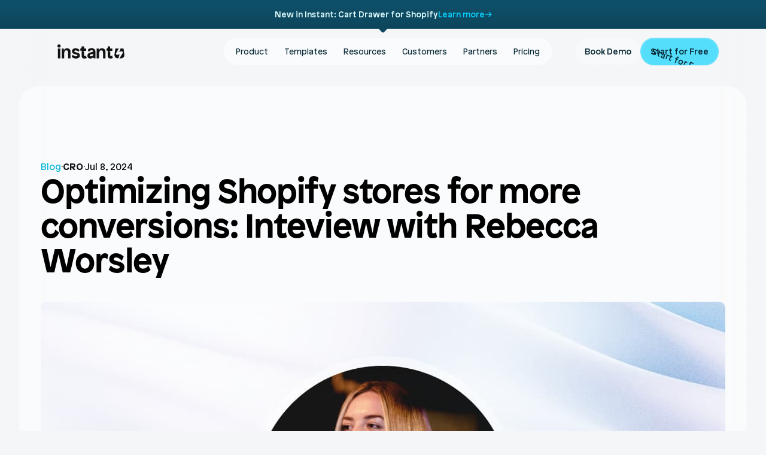

--- FILE ---
content_type: text/html
request_url: https://instant.so/blog/optimizing-shopify-stores-for-more-conversions
body_size: 43715
content:
<!doctype html>
<!-- Made in Framer · framer.com ✨ -->
<!-- Published Jan 27, 2026, 3:17 PM UTC -->
<html lang="en-US">
<head>
	<meta charset="utf-8">
	
	
	<script>try{if(localStorage.get("__framer_force_showing_editorbar_since")){const n=document.createElement("link");n.rel = "modulepreload";n.href="https://framer.com/edit/init.mjs";document.head.appendChild(n)}}catch(e){}</script>
	<!-- Start of headStart -->
    <!-- Snippet: legacy-headStart -->


<!-- SnippetEnd: legacy-headStart -->

    <!-- End of headStart -->
	<meta name="viewport" content="width=device-width">
	<meta name="generator" content="Framer cc3b8f8">
	<title>Optimizing Shopify stores for more conversions: Inteview with Rebecca Worsley | Instant</title>
    <meta name="description" content="Learn how to boost conversions on your Shopify store with expert tips from Rebecca Worsley. Discover the top 5 strategies to optimize your store effectively.">
    <meta name="framer-search-index" content="https://framerusercontent.com/sites/4lyLxGZE40tL74g9ChOJLY/searchIndex-W9mVvsefDBjn.json">
    <meta name="framer-search-index-fallback" content="https://framerusercontent.com/sites/4lyLxGZE40tL74g9ChOJLY/searchIndex-SpFLm2Rm3vQs.json">
    <link href="https://framerusercontent.com/images/gRITjohIEn0eGr0gjJXdzUIQHk.png" rel="icon" media="(prefers-color-scheme: light)">
    <link href="https://framerusercontent.com/images/gRITjohIEn0eGr0gjJXdzUIQHk.png" rel="icon" media="(prefers-color-scheme: dark)">
    <!-- Open Graph / Facebook -->
    <meta property="og:type" content="website">
    <meta property="og:title" content="Optimizing Shopify stores for more conversions: Inteview with Rebecca Worsley | Instant">
    <meta property="og:description" content="Learn how to boost conversions on your Shopify store with expert tips from Rebecca Worsley. Discover the top 5 strategies to optimize your store effectively.">
    <meta property="og:image" content="https://framerusercontent.com/images/QiEED6jGdgQa9XDzM3mwID4Yg.jpeg?width=1144&amp;height=640">
    <!-- Twitter -->
    <meta name="twitter:card" content="summary_large_image">
    <meta name="twitter:title" content="Optimizing Shopify stores for more conversions: Inteview with Rebecca Worsley | Instant">
    <meta name="twitter:description" content="Learn how to boost conversions on your Shopify store with expert tips from Rebecca Worsley. Discover the top 5 strategies to optimize your store effectively.">
    <meta name="twitter:image" content="https://framerusercontent.com/images/QiEED6jGdgQa9XDzM3mwID4Yg.jpeg?width=1144&amp;height=640">
	
	<style data-framer-font-css>/* vietnamese */
@font-face {
  font-family: 'Be Vietnam Pro';
  font-style: normal;
  font-weight: 600;
  font-display: swap;
  src: url(https://fonts.gstatic.com/s/bevietnampro/v12/QdVMSTAyLFyeg_IDWvOJmVES_HToIW86Rb0bcw.woff2) format('woff2');
  unicode-range: U+0102-0103, U+0110-0111, U+0128-0129, U+0168-0169, U+01A0-01A1, U+01AF-01B0, U+0300-0301, U+0303-0304, U+0308-0309, U+0323, U+0329, U+1EA0-1EF9, U+20AB;
}
/* latin-ext */
@font-face {
  font-family: 'Be Vietnam Pro';
  font-style: normal;
  font-weight: 600;
  font-display: swap;
  src: url(https://fonts.gstatic.com/s/bevietnampro/v12/QdVMSTAyLFyeg_IDWvOJmVES_HToIW87Rb0bcw.woff2) format('woff2');
  unicode-range: U+0100-02BA, U+02BD-02C5, U+02C7-02CC, U+02CE-02D7, U+02DD-02FF, U+0304, U+0308, U+0329, U+1D00-1DBF, U+1E00-1E9F, U+1EF2-1EFF, U+2020, U+20A0-20AB, U+20AD-20C0, U+2113, U+2C60-2C7F, U+A720-A7FF;
}
/* latin */
@font-face {
  font-family: 'Be Vietnam Pro';
  font-style: normal;
  font-weight: 600;
  font-display: swap;
  src: url(https://fonts.gstatic.com/s/bevietnampro/v12/QdVMSTAyLFyeg_IDWvOJmVES_HToIW81Rb0.woff2) format('woff2');
  unicode-range: U+0000-00FF, U+0131, U+0152-0153, U+02BB-02BC, U+02C6, U+02DA, U+02DC, U+0304, U+0308, U+0329, U+2000-206F, U+20AC, U+2122, U+2191, U+2193, U+2212, U+2215, U+FEFF, U+FFFD;
}
/* cyrillic-ext */
@font-face {
  font-family: 'Plus Jakarta Sans';
  font-style: normal;
  font-weight: 700;
  font-display: swap;
  src: url(https://fonts.gstatic.com/s/plusjakartasans/v12/LDIbaomQNQcsA88c7O9yZ4KMCoOg4IA6-91aHEjcWuA_Tkn9QB_VIKg.woff2) format('woff2');
  unicode-range: U+0460-052F, U+1C80-1C8A, U+20B4, U+2DE0-2DFF, U+A640-A69F, U+FE2E-FE2F;
}
/* vietnamese */
@font-face {
  font-family: 'Plus Jakarta Sans';
  font-style: normal;
  font-weight: 700;
  font-display: swap;
  src: url(https://fonts.gstatic.com/s/plusjakartasans/v12/LDIbaomQNQcsA88c7O9yZ4KMCoOg4IA6-91aHEjcWuA_Tkn9Qh_VIKg.woff2) format('woff2');
  unicode-range: U+0102-0103, U+0110-0111, U+0128-0129, U+0168-0169, U+01A0-01A1, U+01AF-01B0, U+0300-0301, U+0303-0304, U+0308-0309, U+0323, U+0329, U+1EA0-1EF9, U+20AB;
}
/* latin-ext */
@font-face {
  font-family: 'Plus Jakarta Sans';
  font-style: normal;
  font-weight: 700;
  font-display: swap;
  src: url(https://fonts.gstatic.com/s/plusjakartasans/v12/LDIbaomQNQcsA88c7O9yZ4KMCoOg4IA6-91aHEjcWuA_Tkn9Qx_VIKg.woff2) format('woff2');
  unicode-range: U+0100-02BA, U+02BD-02C5, U+02C7-02CC, U+02CE-02D7, U+02DD-02FF, U+0304, U+0308, U+0329, U+1D00-1DBF, U+1E00-1E9F, U+1EF2-1EFF, U+2020, U+20A0-20AB, U+20AD-20C0, U+2113, U+2C60-2C7F, U+A720-A7FF;
}
/* latin */
@font-face {
  font-family: 'Plus Jakarta Sans';
  font-style: normal;
  font-weight: 700;
  font-display: swap;
  src: url(https://fonts.gstatic.com/s/plusjakartasans/v12/LDIbaomQNQcsA88c7O9yZ4KMCoOg4IA6-91aHEjcWuA_Tkn9TR_V.woff2) format('woff2');
  unicode-range: U+0000-00FF, U+0131, U+0152-0153, U+02BB-02BC, U+02C6, U+02DA, U+02DC, U+0304, U+0308, U+0329, U+2000-206F, U+20AC, U+2122, U+2191, U+2193, U+2212, U+2215, U+FEFF, U+FFFD;
}
/* cyrillic-ext */
@font-face {
  font-family: 'Fragment Mono';
  font-style: normal;
  font-weight: 400;
  src: url(https://fonts.gstatic.com/s/fragmentmono/v6/4iCr6K5wfMRRjxp0DA6-2CLnB45HhrUI.woff2) format('woff2');
  unicode-range: U+0460-052F, U+1C80-1C8A, U+20B4, U+2DE0-2DFF, U+A640-A69F, U+FE2E-FE2F;
}
/* latin-ext */
@font-face {
  font-family: 'Fragment Mono';
  font-style: normal;
  font-weight: 400;
  src: url(https://fonts.gstatic.com/s/fragmentmono/v6/4iCr6K5wfMRRjxp0DA6-2CLnB41HhrUI.woff2) format('woff2');
  unicode-range: U+0100-02BA, U+02BD-02C5, U+02C7-02CC, U+02CE-02D7, U+02DD-02FF, U+0304, U+0308, U+0329, U+1D00-1DBF, U+1E00-1E9F, U+1EF2-1EFF, U+2020, U+20A0-20AB, U+20AD-20C0, U+2113, U+2C60-2C7F, U+A720-A7FF;
}
/* latin */
@font-face {
  font-family: 'Fragment Mono';
  font-style: normal;
  font-weight: 400;
  src: url(https://fonts.gstatic.com/s/fragmentmono/v6/4iCr6K5wfMRRjxp0DA6-2CLnB4NHhg.woff2) format('woff2');
  unicode-range: U+0000-00FF, U+0131, U+0152-0153, U+02BB-02BC, U+02C6, U+02DA, U+02DC, U+0304, U+0308, U+0329, U+2000-206F, U+20AC, U+2122, U+2191, U+2193, U+2212, U+2215, U+FEFF, U+FFFD;
}
/* latin-ext */
@font-face {
  font-family: 'Redacted';
  font-style: normal;
  font-weight: 400;
  src: url(https://fonts.gstatic.com/s/redacted/v11/Z9XVDmdRShme2O_7aLTX6Oy0lw.woff2) format('woff2');
  unicode-range: U+0100-02BA, U+02BD-02C5, U+02C7-02CC, U+02CE-02D7, U+02DD-02FF, U+0304, U+0308, U+0329, U+1D00-1DBF, U+1E00-1E9F, U+1EF2-1EFF, U+2020, U+20A0-20AB, U+20AD-20C0, U+2113, U+2C60-2C7F, U+A720-A7FF;
}
/* latin */
@font-face {
  font-family: 'Redacted';
  font-style: normal;
  font-weight: 400;
  src: url(https://fonts.gstatic.com/s/redacted/v11/Z9XVDmdRShme2O_7aLTZ6Ow.woff2) format('woff2');
  unicode-range: U+0000-00FF, U+0131, U+0152-0153, U+02BB-02BC, U+02C6, U+02DA, U+02DC, U+0304, U+0308, U+0329, U+2000-206F, U+20AC, U+2122, U+2191, U+2193, U+2212, U+2215, U+FEFF, U+FFFD;
}

@font-face { font-family: "Patron Regular"; src: url("https://framerusercontent.com/assets/bbOgP2wbEZ3L7V0jCinX9fFrtQ.woff2"); font-display: swap; font-style: normal; font-weight: 400 }
@font-face { font-family: "Patron Medium"; src: url("https://framerusercontent.com/assets/5wgaYNyhGXCFsgjU1qv9gGo.woff2"); font-display: swap; font-style: normal; font-weight: 500 }
@font-face { font-family: "Patron Regular"; src: url("https://framerusercontent.com/assets/bbOgP2wbEZ3L7V0jCinX9fFrtQ.woff2"); font-display: swap }
@font-face { font-family: "Patron Medium"; src: url("https://framerusercontent.com/assets/5wgaYNyhGXCFsgjU1qv9gGo.woff2"); font-display: swap }
@font-face { font-family: "Patron Bold"; src: url("https://framerusercontent.com/assets/QivwknzlE7XI4E3fwkYRaWKjg.woff2"); font-display: swap; font-style: normal; font-weight: 700 }
@font-face { font-family: "Patron Black"; src: url("https://framerusercontent.com/assets/vXxbCVbWBTBP6bh8IUorC9B2nZo.woff2"); font-style: normal; font-weight: 900 }
@font-face { font-family: "Patron Light"; src: url("https://framerusercontent.com/assets/m39LjaCuBqxsHN5VPQolY2KMRU.otf"); font-display: swap; font-style: normal; font-weight: 300 }
@font-face { font-family: "Patron Bold"; src: url("https://framerusercontent.com/modules/assets/wycA7vtJwku7PBwlGsaT1wTK2aQ~gU9s5VNkFjStIR_wxmN2Oa5i_F0AGPgE8A9sLxpBKfE.otf") }
@font-face { font-family: "Patron Bold Italic"; src: url("https://framerusercontent.com/assets/4u7dmXv1ZazVmm3fOq4W38sOM.otf"); font-display: swap; font-style: italic; font-weight: 700 }
@font-face { font-family: "Patron Medium Italic"; src: url("https://framerusercontent.com/assets/3iyf9n0mr2wpWxPDuQrENhpz6g.otf"); font-display: swap; font-style: italic; font-weight: 500 }
@font-face { font-family: "Patron Light Italic"; src: url("https://framerusercontent.com/assets/K5J39C7Ze0n0DMvW7Kfv197V0.otf"); font-display: swap; font-style: italic; font-weight: 300 }
@font-face { font-family: "Patron Bold Italic"; src: url("https://framerusercontent.com/assets/4u7dmXv1ZazVmm3fOq4W38sOM.otf"); font-display: swap }
@font-face { font-family: "Patron Italic"; src: url("https://framerusercontent.com/assets/NCXuvHmrEVuP2QoKmK5w4RFrOAY.otf"); font-display: swap }
@font-face { font-family: "Inter"; src: url("https://framerusercontent.com/assets/5vvr9Vy74if2I6bQbJvbw7SY1pQ.woff2"); font-display: swap; font-style: normal; font-weight: 400; unicode-range: U+0460-052F, U+1C80-1C88, U+20B4, U+2DE0-2DFF, U+A640-A69F, U+FE2E-FE2F }
@font-face { font-family: "Inter"; src: url("https://framerusercontent.com/assets/EOr0mi4hNtlgWNn9if640EZzXCo.woff2"); font-display: swap; font-style: normal; font-weight: 400; unicode-range: U+0301, U+0400-045F, U+0490-0491, U+04B0-04B1, U+2116 }
@font-face { font-family: "Inter"; src: url("https://framerusercontent.com/assets/Y9k9QrlZAqio88Klkmbd8VoMQc.woff2"); font-display: swap; font-style: normal; font-weight: 400; unicode-range: U+1F00-1FFF }
@font-face { font-family: "Inter"; src: url("https://framerusercontent.com/assets/OYrD2tBIBPvoJXiIHnLoOXnY9M.woff2"); font-display: swap; font-style: normal; font-weight: 400; unicode-range: U+0370-03FF }
@font-face { font-family: "Inter"; src: url("https://framerusercontent.com/assets/JeYwfuaPfZHQhEG8U5gtPDZ7WQ.woff2"); font-display: swap; font-style: normal; font-weight: 400; unicode-range: U+0100-024F, U+0259, U+1E00-1EFF, U+2020, U+20A0-20AB, U+20AD-20CF, U+2113, U+2C60-2C7F, U+A720-A7FF }
@font-face { font-family: "Inter"; src: url("https://framerusercontent.com/assets/GrgcKwrN6d3Uz8EwcLHZxwEfC4.woff2"); font-display: swap; font-style: normal; font-weight: 400; unicode-range: U+0000-00FF, U+0131, U+0152-0153, U+02BB-02BC, U+02C6, U+02DA, U+02DC, U+2000-206F, U+2070, U+2074-207E, U+2080-208E, U+20AC, U+2122, U+2191, U+2193, U+2212, U+2215, U+FEFF, U+FFFD }
@font-face { font-family: "Inter"; src: url("https://framerusercontent.com/assets/b6Y37FthZeALduNqHicBT6FutY.woff2"); font-display: swap; font-style: normal; font-weight: 400; unicode-range: U+0102-0103, U+0110-0111, U+0128-0129, U+0168-0169, U+01A0-01A1, U+01AF-01B0, U+1EA0-1EF9, U+20AB }
@font-face { font-family: "Inter"; src: url("https://framerusercontent.com/assets/NXxvFRoY5LDh3yCm7MEP2jqYk.woff2"); font-style: normal; font-weight: 100; unicode-range: U+0460-052F, U+1C80-1C88, U+20B4, U+2DE0-2DFF, U+A640-A69F, U+FE2E-FE2F }
@font-face { font-family: "Inter"; src: url("https://framerusercontent.com/assets/5CcgcVyoWSqO1THBiISd6oCog.woff2"); font-style: normal; font-weight: 100; unicode-range: U+0301, U+0400-045F, U+0490-0491, U+04B0-04B1, U+2116 }
@font-face { font-family: "Inter"; src: url("https://framerusercontent.com/assets/MF544SVCvk3yNpLIz3pwDXFZPKM.woff2"); font-style: normal; font-weight: 100; unicode-range: U+1F00-1FFF }
@font-face { font-family: "Inter"; src: url("https://framerusercontent.com/assets/TNtxudDBkAm2RXdtU3rvTBwoM.woff2"); font-style: normal; font-weight: 100; unicode-range: U+0370-03FF }
@font-face { font-family: "Inter"; src: url("https://framerusercontent.com/assets/fIabp4VN5z7iJ3lNOz9qfNeQHc.woff2"); font-style: normal; font-weight: 100; unicode-range: U+0100-024F, U+0259, U+1E00-1EFF, U+2020, U+20A0-20AB, U+20AD-20CF, U+2113, U+2C60-2C7F, U+A720-A7FF }
@font-face { font-family: "Inter"; src: url("https://framerusercontent.com/assets/8kSLqTnVCEtjx0nu8PxTD4Nh5UU.woff2"); font-style: normal; font-weight: 100; unicode-range: U+0000-00FF, U+0131, U+0152-0153, U+02BB-02BC, U+02C6, U+02DA, U+02DC, U+2000-206F, U+2070, U+2074-207E, U+2080-208E, U+20AC, U+2122, U+2191, U+2193, U+2212, U+2215, U+FEFF, U+FFFD }
@font-face { font-family: "Inter"; src: url("https://framerusercontent.com/assets/9iRSYClnXA0RMygyIn6yjjWXJw.woff2"); font-style: normal; font-weight: 100; unicode-range: U+0102-0103, U+0110-0111, U+0128-0129, U+0168-0169, U+01A0-01A1, U+01AF-01B0, U+1EA0-1EF9, U+20AB }
@font-face { font-family: "Inter"; src: url("https://framerusercontent.com/assets/MVhJhYeDWxeyqT939zMNyw9p8.woff2"); font-style: normal; font-weight: 200; unicode-range: U+0460-052F, U+1C80-1C88, U+20B4, U+2DE0-2DFF, U+A640-A69F, U+FE2E-FE2F }
@font-face { font-family: "Inter"; src: url("https://framerusercontent.com/assets/WXQXYfAQJIi2pCJACAfWWXfIDqI.woff2"); font-style: normal; font-weight: 200; unicode-range: U+0301, U+0400-045F, U+0490-0491, U+04B0-04B1, U+2116 }
@font-face { font-family: "Inter"; src: url("https://framerusercontent.com/assets/RJeJJARdrtNUtic58kOz7hIgBuE.woff2"); font-style: normal; font-weight: 200; unicode-range: U+1F00-1FFF }
@font-face { font-family: "Inter"; src: url("https://framerusercontent.com/assets/4hBRAuM02i3fsxYDzyNvt5Az2so.woff2"); font-style: normal; font-weight: 200; unicode-range: U+0370-03FF }
@font-face { font-family: "Inter"; src: url("https://framerusercontent.com/assets/fz1JbBffNGgK7BNUI1mmbFBlgA8.woff2"); font-style: normal; font-weight: 200; unicode-range: U+0100-024F, U+0259, U+1E00-1EFF, U+2020, U+20A0-20AB, U+20AD-20CF, U+2113, U+2C60-2C7F, U+A720-A7FF }
@font-face { font-family: "Inter"; src: url("https://framerusercontent.com/assets/Z4sGWU2OKBoXPWulb5P25vULA.woff2"); font-style: normal; font-weight: 200; unicode-range: U+0000-00FF, U+0131, U+0152-0153, U+02BB-02BC, U+02C6, U+02DA, U+02DC, U+2000-206F, U+2070, U+2074-207E, U+2080-208E, U+20AC, U+2122, U+2191, U+2193, U+2212, U+2215, U+FEFF, U+FFFD }
@font-face { font-family: "Inter"; src: url("https://framerusercontent.com/assets/eIZyQwIlHYR0mnMSneEDMtqBPgw.woff2"); font-style: normal; font-weight: 200; unicode-range: U+0102-0103, U+0110-0111, U+0128-0129, U+0168-0169, U+01A0-01A1, U+01AF-01B0, U+1EA0-1EF9, U+20AB }
@font-face { font-family: "Inter"; src: url("https://framerusercontent.com/assets/BkDpl4ghaqvMi1btKFyG2tdbec.woff2"); font-display: swap; font-style: normal; font-weight: 300; unicode-range: U+0460-052F, U+1C80-1C88, U+20B4, U+2DE0-2DFF, U+A640-A69F, U+FE2E-FE2F }
@font-face { font-family: "Inter"; src: url("https://framerusercontent.com/assets/zAMK70AQRFSShJgUiaR5IiIhgzk.woff2"); font-display: swap; font-style: normal; font-weight: 300; unicode-range: U+0301, U+0400-045F, U+0490-0491, U+04B0-04B1, U+2116 }
@font-face { font-family: "Inter"; src: url("https://framerusercontent.com/assets/IETjvc5qzUaRoaruDpPSwCUM8.woff2"); font-display: swap; font-style: normal; font-weight: 300; unicode-range: U+1F00-1FFF }
@font-face { font-family: "Inter"; src: url("https://framerusercontent.com/assets/oLCoaT3ioA0fHdJnWR9W6k7NY.woff2"); font-display: swap; font-style: normal; font-weight: 300; unicode-range: U+0370-03FF }
@font-face { font-family: "Inter"; src: url("https://framerusercontent.com/assets/Sj0PCHQSBjFmEp6NBWg6FNaKc.woff2"); font-display: swap; font-style: normal; font-weight: 300; unicode-range: U+0100-024F, U+0259, U+1E00-1EFF, U+2020, U+20A0-20AB, U+20AD-20CF, U+2113, U+2C60-2C7F, U+A720-A7FF }
@font-face { font-family: "Inter"; src: url("https://framerusercontent.com/assets/aqiiD4LUKkKzXdjGL5UzHq8bo5w.woff2"); font-display: swap; font-style: normal; font-weight: 300; unicode-range: U+0000-00FF, U+0131, U+0152-0153, U+02BB-02BC, U+02C6, U+02DA, U+02DC, U+2000-206F, U+2070, U+2074-207E, U+2080-208E, U+20AC, U+2122, U+2191, U+2193, U+2212, U+2215, U+FEFF, U+FFFD }
@font-face { font-family: "Inter"; src: url("https://framerusercontent.com/assets/H4TfENUY1rh8R9UaSD6vngjJP3M.woff2"); font-display: swap; font-style: normal; font-weight: 300; unicode-range: U+0102-0103, U+0110-0111, U+0128-0129, U+0168-0169, U+01A0-01A1, U+01AF-01B0, U+1EA0-1EF9, U+20AB }
@font-face { font-family: "Inter"; src: url("https://framerusercontent.com/assets/5A3Ce6C9YYmCjpQx9M4inSaKU.woff2"); font-display: swap; font-style: normal; font-weight: 500; unicode-range: U+0460-052F, U+1C80-1C88, U+20B4, U+2DE0-2DFF, U+A640-A69F, U+FE2E-FE2F }
@font-face { font-family: "Inter"; src: url("https://framerusercontent.com/assets/Qx95Xyt0Ka3SGhinnbXIGpEIyP4.woff2"); font-display: swap; font-style: normal; font-weight: 500; unicode-range: U+0301, U+0400-045F, U+0490-0491, U+04B0-04B1, U+2116 }
@font-face { font-family: "Inter"; src: url("https://framerusercontent.com/assets/6mJuEAguuIuMog10gGvH5d3cl8.woff2"); font-display: swap; font-style: normal; font-weight: 500; unicode-range: U+1F00-1FFF }
@font-face { font-family: "Inter"; src: url("https://framerusercontent.com/assets/xYYWaj7wCU5zSQH0eXvSaS19wo.woff2"); font-display: swap; font-style: normal; font-weight: 500; unicode-range: U+0370-03FF }
@font-face { font-family: "Inter"; src: url("https://framerusercontent.com/assets/otTaNuNpVK4RbdlT7zDDdKvQBA.woff2"); font-display: swap; font-style: normal; font-weight: 500; unicode-range: U+0100-024F, U+0259, U+1E00-1EFF, U+2020, U+20A0-20AB, U+20AD-20CF, U+2113, U+2C60-2C7F, U+A720-A7FF }
@font-face { font-family: "Inter"; src: url("https://framerusercontent.com/assets/UjlFhCnUjxhNfep4oYBPqnEssyo.woff2"); font-display: swap; font-style: normal; font-weight: 500; unicode-range: U+0000-00FF, U+0131, U+0152-0153, U+02BB-02BC, U+02C6, U+02DA, U+02DC, U+2000-206F, U+2070, U+2074-207E, U+2080-208E, U+20AC, U+2122, U+2191, U+2193, U+2212, U+2215, U+FEFF, U+FFFD }
@font-face { font-family: "Inter"; src: url("https://framerusercontent.com/assets/DolVirEGb34pEXEp8t8FQBSK4.woff2"); font-display: swap; font-style: normal; font-weight: 500; unicode-range: U+0102-0103, U+0110-0111, U+0128-0129, U+0168-0169, U+01A0-01A1, U+01AF-01B0, U+1EA0-1EF9, U+20AB }
@font-face { font-family: "Inter"; src: url("https://framerusercontent.com/assets/hyOgCu0Xnghbimh0pE8QTvtt2AU.woff2"); font-display: swap; font-style: normal; font-weight: 600; unicode-range: U+0460-052F, U+1C80-1C88, U+20B4, U+2DE0-2DFF, U+A640-A69F, U+FE2E-FE2F }
@font-face { font-family: "Inter"; src: url("https://framerusercontent.com/assets/NeGmSOXrPBfEFIy5YZeHq17LEDA.woff2"); font-display: swap; font-style: normal; font-weight: 600; unicode-range: U+0301, U+0400-045F, U+0490-0491, U+04B0-04B1, U+2116 }
@font-face { font-family: "Inter"; src: url("https://framerusercontent.com/assets/oYaAX5himiTPYuN8vLWnqBbfD2s.woff2"); font-display: swap; font-style: normal; font-weight: 600; unicode-range: U+1F00-1FFF }
@font-face { font-family: "Inter"; src: url("https://framerusercontent.com/assets/lEJLP4R0yuCaMCjSXYHtJw72M.woff2"); font-display: swap; font-style: normal; font-weight: 600; unicode-range: U+0370-03FF }
@font-face { font-family: "Inter"; src: url("https://framerusercontent.com/assets/cRJyLNuTJR5jbyKzGi33wU9cqIQ.woff2"); font-display: swap; font-style: normal; font-weight: 600; unicode-range: U+0100-024F, U+0259, U+1E00-1EFF, U+2020, U+20A0-20AB, U+20AD-20CF, U+2113, U+2C60-2C7F, U+A720-A7FF }
@font-face { font-family: "Inter"; src: url("https://framerusercontent.com/assets/yDtI2UI8XcEg1W2je9XPN3Noo.woff2"); font-display: swap; font-style: normal; font-weight: 600; unicode-range: U+0000-00FF, U+0131, U+0152-0153, U+02BB-02BC, U+02C6, U+02DA, U+02DC, U+2000-206F, U+2070, U+2074-207E, U+2080-208E, U+20AC, U+2122, U+2191, U+2193, U+2212, U+2215, U+FEFF, U+FFFD }
@font-face { font-family: "Inter"; src: url("https://framerusercontent.com/assets/A0Wcc7NgXMjUuFdquHDrIZpzZw0.woff2"); font-display: swap; font-style: normal; font-weight: 600; unicode-range: U+0102-0103, U+0110-0111, U+0128-0129, U+0168-0169, U+01A0-01A1, U+01AF-01B0, U+1EA0-1EF9, U+20AB }
@font-face { font-family: "Inter"; src: url("https://framerusercontent.com/assets/DpPBYI0sL4fYLgAkX8KXOPVt7c.woff2"); font-display: swap; font-style: normal; font-weight: 700; unicode-range: U+0460-052F, U+1C80-1C88, U+20B4, U+2DE0-2DFF, U+A640-A69F, U+FE2E-FE2F }
@font-face { font-family: "Inter"; src: url("https://framerusercontent.com/assets/4RAEQdEOrcnDkhHiiCbJOw92Lk.woff2"); font-display: swap; font-style: normal; font-weight: 700; unicode-range: U+0301, U+0400-045F, U+0490-0491, U+04B0-04B1, U+2116 }
@font-face { font-family: "Inter"; src: url("https://framerusercontent.com/assets/1K3W8DizY3v4emK8Mb08YHxTbs.woff2"); font-display: swap; font-style: normal; font-weight: 700; unicode-range: U+1F00-1FFF }
@font-face { font-family: "Inter"; src: url("https://framerusercontent.com/assets/tUSCtfYVM1I1IchuyCwz9gDdQ.woff2"); font-display: swap; font-style: normal; font-weight: 700; unicode-range: U+0370-03FF }
@font-face { font-family: "Inter"; src: url("https://framerusercontent.com/assets/VgYFWiwsAC5OYxAycRXXvhze58.woff2"); font-display: swap; font-style: normal; font-weight: 700; unicode-range: U+0100-024F, U+0259, U+1E00-1EFF, U+2020, U+20A0-20AB, U+20AD-20CF, U+2113, U+2C60-2C7F, U+A720-A7FF }
@font-face { font-family: "Inter"; src: url("https://framerusercontent.com/assets/syRNPWzAMIrcJ3wIlPIP43KjQs.woff2"); font-display: swap; font-style: normal; font-weight: 700; unicode-range: U+0000-00FF, U+0131, U+0152-0153, U+02BB-02BC, U+02C6, U+02DA, U+02DC, U+2000-206F, U+2070, U+2074-207E, U+2080-208E, U+20AC, U+2122, U+2191, U+2193, U+2212, U+2215, U+FEFF, U+FFFD }
@font-face { font-family: "Inter"; src: url("https://framerusercontent.com/assets/GIryZETIX4IFypco5pYZONKhJIo.woff2"); font-display: swap; font-style: normal; font-weight: 700; unicode-range: U+0102-0103, U+0110-0111, U+0128-0129, U+0168-0169, U+01A0-01A1, U+01AF-01B0, U+1EA0-1EF9, U+20AB }
@font-face { font-family: "Inter"; src: url("https://framerusercontent.com/assets/PONfPc6h4EPYwJliXQBmjVx7QxI.woff2"); font-display: swap; font-style: normal; font-weight: 800; unicode-range: U+0460-052F, U+1C80-1C88, U+20B4, U+2DE0-2DFF, U+A640-A69F, U+FE2E-FE2F }
@font-face { font-family: "Inter"; src: url("https://framerusercontent.com/assets/zsnJN7Z1wdzUvepJniD3rbvJIyU.woff2"); font-display: swap; font-style: normal; font-weight: 800; unicode-range: U+0301, U+0400-045F, U+0490-0491, U+04B0-04B1, U+2116 }
@font-face { font-family: "Inter"; src: url("https://framerusercontent.com/assets/UrzZBOy7RyJEWAZGduzOeHiHuY.woff2"); font-display: swap; font-style: normal; font-weight: 800; unicode-range: U+1F00-1FFF }
@font-face { font-family: "Inter"; src: url("https://framerusercontent.com/assets/996sR9SfSDuYELz8oHhDOcErkY.woff2"); font-display: swap; font-style: normal; font-weight: 800; unicode-range: U+0370-03FF }
@font-face { font-family: "Inter"; src: url("https://framerusercontent.com/assets/ftN1HpyPVJEoEb4q36SOrNdLXU.woff2"); font-display: swap; font-style: normal; font-weight: 800; unicode-range: U+0100-024F, U+0259, U+1E00-1EFF, U+2020, U+20A0-20AB, U+20AD-20CF, U+2113, U+2C60-2C7F, U+A720-A7FF }
@font-face { font-family: "Inter"; src: url("https://framerusercontent.com/assets/Mput0MSwESKlJ6TMz9MPDXhgrk.woff2"); font-display: swap; font-style: normal; font-weight: 800; unicode-range: U+0000-00FF, U+0131, U+0152-0153, U+02BB-02BC, U+02C6, U+02DA, U+02DC, U+2000-206F, U+2070, U+2074-207E, U+2080-208E, U+20AC, U+2122, U+2191, U+2193, U+2212, U+2215, U+FEFF, U+FFFD }
@font-face { font-family: "Inter"; src: url("https://framerusercontent.com/assets/JAur4lGGSGRGyrFi59JSIKqVgU.woff2"); font-display: swap; font-style: normal; font-weight: 800; unicode-range: U+0102-0103, U+0110-0111, U+0128-0129, U+0168-0169, U+01A0-01A1, U+01AF-01B0, U+1EA0-1EF9, U+20AB }
@font-face { font-family: "Inter"; src: url("https://framerusercontent.com/assets/mkY5Sgyq51ik0AMrSBwhm9DJg.woff2"); font-style: normal; font-weight: 900; unicode-range: U+0460-052F, U+1C80-1C88, U+20B4, U+2DE0-2DFF, U+A640-A69F, U+FE2E-FE2F }
@font-face { font-family: "Inter"; src: url("https://framerusercontent.com/assets/X5hj6qzcHUYv7h1390c8Rhm6550.woff2"); font-style: normal; font-weight: 900; unicode-range: U+0301, U+0400-045F, U+0490-0491, U+04B0-04B1, U+2116 }
@font-face { font-family: "Inter"; src: url("https://framerusercontent.com/assets/gQhNpS3tN86g8RcVKYUUaKt2oMQ.woff2"); font-style: normal; font-weight: 900; unicode-range: U+1F00-1FFF }
@font-face { font-family: "Inter"; src: url("https://framerusercontent.com/assets/cugnVhSraaRyANCaUtI5FV17wk.woff2"); font-style: normal; font-weight: 900; unicode-range: U+0370-03FF }
@font-face { font-family: "Inter"; src: url("https://framerusercontent.com/assets/5HcVoGak8k5agFJSaKa4floXVu0.woff2"); font-style: normal; font-weight: 900; unicode-range: U+0100-024F, U+0259, U+1E00-1EFF, U+2020, U+20A0-20AB, U+20AD-20CF, U+2113, U+2C60-2C7F, U+A720-A7FF }
@font-face { font-family: "Inter"; src: url("https://framerusercontent.com/assets/rZ5DdENNqIdFTIyQQiP5isO7M.woff2"); font-style: normal; font-weight: 900; unicode-range: U+0000-00FF, U+0131, U+0152-0153, U+02BB-02BC, U+02C6, U+02DA, U+02DC, U+2000-206F, U+2070, U+2074-207E, U+2080-208E, U+20AC, U+2122, U+2191, U+2193, U+2212, U+2215, U+FEFF, U+FFFD }
@font-face { font-family: "Inter"; src: url("https://framerusercontent.com/assets/P2Bw01CtL0b9wqygO0sSVogWbo.woff2"); font-style: normal; font-weight: 900; unicode-range: U+0102-0103, U+0110-0111, U+0128-0129, U+0168-0169, U+01A0-01A1, U+01AF-01B0, U+1EA0-1EF9, U+20AB }
@font-face { font-family: "Inter"; src: url("https://framerusercontent.com/assets/YJsHMqeEm0oDHuxRTVCwg5eZuo.woff2"); font-style: italic; font-weight: 100; unicode-range: U+0460-052F, U+1C80-1C88, U+20B4, U+2DE0-2DFF, U+A640-A69F, U+FE2E-FE2F }
@font-face { font-family: "Inter"; src: url("https://framerusercontent.com/assets/oJJMyJlDykMObEyb5VexHSxd24.woff2"); font-style: italic; font-weight: 100; unicode-range: U+0301, U+0400-045F, U+0490-0491, U+04B0-04B1, U+2116 }
@font-face { font-family: "Inter"; src: url("https://framerusercontent.com/assets/IpeaX0WzLaonj68howNZg4SJJaY.woff2"); font-style: italic; font-weight: 100; unicode-range: U+1F00-1FFF }
@font-face { font-family: "Inter"; src: url("https://framerusercontent.com/assets/KCj1bV3vDXY5OLHttTeRYcu9J8.woff2"); font-style: italic; font-weight: 100; unicode-range: U+0370-03FF }
@font-face { font-family: "Inter"; src: url("https://framerusercontent.com/assets/biaVHhOprxbHaR3dIP7Z8cYurHg.woff2"); font-style: italic; font-weight: 100; unicode-range: U+0100-024F, U+0259, U+1E00-1EFF, U+2020, U+20A0-20AB, U+20AD-20CF, U+2113, U+2C60-2C7F, U+A720-A7FF }
@font-face { font-family: "Inter"; src: url("https://framerusercontent.com/assets/3on0VNjjmogkq1f9ziKFcrY72MI.woff2"); font-style: italic; font-weight: 100; unicode-range: U+0000-00FF, U+0131, U+0152-0153, U+02BB-02BC, U+02C6, U+02DA, U+02DC, U+2000-206F, U+2070, U+2074-207E, U+2080-208E, U+20AC, U+2122, U+2191, U+2193, U+2212, U+2215, U+FEFF, U+FFFD }
@font-face { font-family: "Inter"; src: url("https://framerusercontent.com/assets/gNa011yWpVpNFgUhhSlDX8nUiPQ.woff2"); font-style: italic; font-weight: 100; unicode-range: U+0102-0103, U+0110-0111, U+0128-0129, U+0168-0169, U+01A0-01A1, U+01AF-01B0, U+1EA0-1EF9, U+20AB }
@font-face { font-family: "Inter"; src: url("https://framerusercontent.com/assets/vpq17U0WM26sBGHgq9jnrUmUf8.woff2"); font-style: italic; font-weight: 200; unicode-range: U+0460-052F, U+1C80-1C88, U+20B4, U+2DE0-2DFF, U+A640-A69F, U+FE2E-FE2F }
@font-face { font-family: "Inter"; src: url("https://framerusercontent.com/assets/bNYh7lNMEpOegeRYAtyGel1WqBE.woff2"); font-style: italic; font-weight: 200; unicode-range: U+0301, U+0400-045F, U+0490-0491, U+04B0-04B1, U+2116 }
@font-face { font-family: "Inter"; src: url("https://framerusercontent.com/assets/FBzcXZYmdulcZC0z278U6o0cw.woff2"); font-style: italic; font-weight: 200; unicode-range: U+1F00-1FFF }
@font-face { font-family: "Inter"; src: url("https://framerusercontent.com/assets/ua60IRqWK94xCrq0SC639Hbsdjg.woff2"); font-style: italic; font-weight: 200; unicode-range: U+0370-03FF }
@font-face { font-family: "Inter"; src: url("https://framerusercontent.com/assets/Pd8gNPn2dSCh4FyjWFw9PJysoQ.woff2"); font-style: italic; font-weight: 200; unicode-range: U+0100-024F, U+0259, U+1E00-1EFF, U+2020, U+20A0-20AB, U+20AD-20CF, U+2113, U+2C60-2C7F, U+A720-A7FF }
@font-face { font-family: "Inter"; src: url("https://framerusercontent.com/assets/6OdIurwS6YHsVW2i5fR5CKn0gg.woff2"); font-style: italic; font-weight: 200; unicode-range: U+0000-00FF, U+0131, U+0152-0153, U+02BB-02BC, U+02C6, U+02DA, U+02DC, U+2000-206F, U+2070, U+2074-207E, U+2080-208E, U+20AC, U+2122, U+2191, U+2193, U+2212, U+2215, U+FEFF, U+FFFD }
@font-face { font-family: "Inter"; src: url("https://framerusercontent.com/assets/DtVQjTG8OGGKnwKYrMHRZVCyo.woff2"); font-style: italic; font-weight: 200; unicode-range: U+0102-0103, U+0110-0111, U+0128-0129, U+0168-0169, U+01A0-01A1, U+01AF-01B0, U+1EA0-1EF9, U+20AB }
@font-face { font-family: "Inter"; src: url("https://framerusercontent.com/assets/YYB6GZmCWnZq3RWZOghuZIOxQY.woff2"); font-display: swap; font-style: italic; font-weight: 300; unicode-range: U+0460-052F, U+1C80-1C88, U+20B4, U+2DE0-2DFF, U+A640-A69F, U+FE2E-FE2F }
@font-face { font-family: "Inter"; src: url("https://framerusercontent.com/assets/miJTzODdiyIr3tRo9KEoqXXk2PM.woff2"); font-display: swap; font-style: italic; font-weight: 300; unicode-range: U+0301, U+0400-045F, U+0490-0491, U+04B0-04B1, U+2116 }
@font-face { font-family: "Inter"; src: url("https://framerusercontent.com/assets/6ZMhcggRFfEfbf7lncCpaUbA.woff2"); font-display: swap; font-style: italic; font-weight: 300; unicode-range: U+1F00-1FFF }
@font-face { font-family: "Inter"; src: url("https://framerusercontent.com/assets/8sCN6PGUr4I8q5hC5twAXfcwqV0.woff2"); font-display: swap; font-style: italic; font-weight: 300; unicode-range: U+0370-03FF }
@font-face { font-family: "Inter"; src: url("https://framerusercontent.com/assets/aUYDUTztS7anQw5JuwCncXeLOBY.woff2"); font-display: swap; font-style: italic; font-weight: 300; unicode-range: U+0100-024F, U+0259, U+1E00-1EFF, U+2020, U+20A0-20AB, U+20AD-20CF, U+2113, U+2C60-2C7F, U+A720-A7FF }
@font-face { font-family: "Inter"; src: url("https://framerusercontent.com/assets/8mwKwShtYEXIZ5diRBT74yn9jdQ.woff2"); font-display: swap; font-style: italic; font-weight: 300; unicode-range: U+0000-00FF, U+0131, U+0152-0153, U+02BB-02BC, U+02C6, U+02DA, U+02DC, U+2000-206F, U+2070, U+2074-207E, U+2080-208E, U+20AC, U+2122, U+2191, U+2193, U+2212, U+2215, U+FEFF, U+FFFD }
@font-face { font-family: "Inter"; src: url("https://framerusercontent.com/assets/yDiPvYxioBHsicnYxpPW35WQmx8.woff2"); font-display: swap; font-style: italic; font-weight: 300; unicode-range: U+0102-0103, U+0110-0111, U+0128-0129, U+0168-0169, U+01A0-01A1, U+01AF-01B0, U+1EA0-1EF9, U+20AB }
@font-face { font-family: "Inter"; src: url("https://framerusercontent.com/assets/CfMzU8w2e7tHgF4T4rATMPuWosA.woff2"); font-display: swap; font-style: italic; font-weight: 400; unicode-range: U+0460-052F, U+1C80-1C88, U+20B4, U+2DE0-2DFF, U+A640-A69F, U+FE2E-FE2F }
@font-face { font-family: "Inter"; src: url("https://framerusercontent.com/assets/867QObYax8ANsfX4TGEVU9YiCM.woff2"); font-display: swap; font-style: italic; font-weight: 400; unicode-range: U+0301, U+0400-045F, U+0490-0491, U+04B0-04B1, U+2116 }
@font-face { font-family: "Inter"; src: url("https://framerusercontent.com/assets/Oyn2ZbENFdnW7mt2Lzjk1h9Zb9k.woff2"); font-display: swap; font-style: italic; font-weight: 400; unicode-range: U+1F00-1FFF }
@font-face { font-family: "Inter"; src: url("https://framerusercontent.com/assets/cdAe8hgZ1cMyLu9g005pAW3xMo.woff2"); font-display: swap; font-style: italic; font-weight: 400; unicode-range: U+0370-03FF }
@font-face { font-family: "Inter"; src: url("https://framerusercontent.com/assets/DOfvtmE1UplCq161m6Hj8CSQYg.woff2"); font-display: swap; font-style: italic; font-weight: 400; unicode-range: U+0100-024F, U+0259, U+1E00-1EFF, U+2020, U+20A0-20AB, U+20AD-20CF, U+2113, U+2C60-2C7F, U+A720-A7FF }
@font-face { font-family: "Inter"; src: url("https://framerusercontent.com/assets/pKRFNWFoZl77qYCAIp84lN1h944.woff2"); font-display: swap; font-style: italic; font-weight: 400; unicode-range: U+0000-00FF, U+0131, U+0152-0153, U+02BB-02BC, U+02C6, U+02DA, U+02DC, U+2000-206F, U+2070, U+2074-207E, U+2080-208E, U+20AC, U+2122, U+2191, U+2193, U+2212, U+2215, U+FEFF, U+FFFD }
@font-face { font-family: "Inter"; src: url("https://framerusercontent.com/assets/tKtBcDnBMevsEEJKdNGhhkLzYo.woff2"); font-display: swap; font-style: italic; font-weight: 400; unicode-range: U+0102-0103, U+0110-0111, U+0128-0129, U+0168-0169, U+01A0-01A1, U+01AF-01B0, U+1EA0-1EF9, U+20AB }
@font-face { font-family: "Inter"; src: url("https://framerusercontent.com/assets/khkJkwSL66WFg8SX6Wa726c.woff2"); font-display: swap; font-style: italic; font-weight: 500; unicode-range: U+0460-052F, U+1C80-1C88, U+20B4, U+2DE0-2DFF, U+A640-A69F, U+FE2E-FE2F }
@font-face { font-family: "Inter"; src: url("https://framerusercontent.com/assets/0E7IMbDzcGABpBwwqNEt60wU0w.woff2"); font-display: swap; font-style: italic; font-weight: 500; unicode-range: U+0301, U+0400-045F, U+0490-0491, U+04B0-04B1, U+2116 }
@font-face { font-family: "Inter"; src: url("https://framerusercontent.com/assets/NTJ0nQgIF0gcDelS14zQ9NR9Q.woff2"); font-display: swap; font-style: italic; font-weight: 500; unicode-range: U+1F00-1FFF }
@font-face { font-family: "Inter"; src: url("https://framerusercontent.com/assets/QrcNhgEPfRl0LS8qz5Ln8olanl8.woff2"); font-display: swap; font-style: italic; font-weight: 500; unicode-range: U+0370-03FF }
@font-face { font-family: "Inter"; src: url("https://framerusercontent.com/assets/JEXmejW8mXOYMtt0hyRg811kHac.woff2"); font-display: swap; font-style: italic; font-weight: 500; unicode-range: U+0100-024F, U+0259, U+1E00-1EFF, U+2020, U+20A0-20AB, U+20AD-20CF, U+2113, U+2C60-2C7F, U+A720-A7FF }
@font-face { font-family: "Inter"; src: url("https://framerusercontent.com/assets/Bo5CNzBv77CafbxOtKIkpw9egw.woff2"); font-display: swap; font-style: italic; font-weight: 500; unicode-range: U+0000-00FF, U+0131, U+0152-0153, U+02BB-02BC, U+02C6, U+02DA, U+02DC, U+2000-206F, U+2070, U+2074-207E, U+2080-208E, U+20AC, U+2122, U+2191, U+2193, U+2212, U+2215, U+FEFF, U+FFFD }
@font-face { font-family: "Inter"; src: url("https://framerusercontent.com/assets/uy9s0iWuxiNnVt8EpTI3gzohpwo.woff2"); font-display: swap; font-style: italic; font-weight: 500; unicode-range: U+0102-0103, U+0110-0111, U+0128-0129, U+0168-0169, U+01A0-01A1, U+01AF-01B0, U+1EA0-1EF9, U+20AB }
@font-face { font-family: "Inter"; src: url("https://framerusercontent.com/assets/vxBnBhH8768IFAXAb4Qf6wQHKs.woff2"); font-display: swap; font-style: italic; font-weight: 600; unicode-range: U+0460-052F, U+1C80-1C88, U+20B4, U+2DE0-2DFF, U+A640-A69F, U+FE2E-FE2F }
@font-face { font-family: "Inter"; src: url("https://framerusercontent.com/assets/zSsEuoJdh8mcFVk976C05ZfQr8.woff2"); font-display: swap; font-style: italic; font-weight: 600; unicode-range: U+0301, U+0400-045F, U+0490-0491, U+04B0-04B1, U+2116 }
@font-face { font-family: "Inter"; src: url("https://framerusercontent.com/assets/b8ezwLrN7h2AUoPEENcsTMVJ0.woff2"); font-display: swap; font-style: italic; font-weight: 600; unicode-range: U+1F00-1FFF }
@font-face { font-family: "Inter"; src: url("https://framerusercontent.com/assets/mvNEIBLyHbscgHtwfsByjXUz3XY.woff2"); font-display: swap; font-style: italic; font-weight: 600; unicode-range: U+0370-03FF }
@font-face { font-family: "Inter"; src: url("https://framerusercontent.com/assets/6FI2EneKzM3qBy5foOZXey7coCA.woff2"); font-display: swap; font-style: italic; font-weight: 600; unicode-range: U+0100-024F, U+0259, U+1E00-1EFF, U+2020, U+20A0-20AB, U+20AD-20CF, U+2113, U+2C60-2C7F, U+A720-A7FF }
@font-face { font-family: "Inter"; src: url("https://framerusercontent.com/assets/fuyXZpVvOjq8NesCOfgirHCWyg.woff2"); font-display: swap; font-style: italic; font-weight: 600; unicode-range: U+0000-00FF, U+0131, U+0152-0153, U+02BB-02BC, U+02C6, U+02DA, U+02DC, U+2000-206F, U+2070, U+2074-207E, U+2080-208E, U+20AC, U+2122, U+2191, U+2193, U+2212, U+2215, U+FEFF, U+FFFD }
@font-face { font-family: "Inter"; src: url("https://framerusercontent.com/assets/NHHeAKJVP0ZWHk5YZnQQChIsBM.woff2"); font-display: swap; font-style: italic; font-weight: 600; unicode-range: U+0102-0103, U+0110-0111, U+0128-0129, U+0168-0169, U+01A0-01A1, U+01AF-01B0, U+1EA0-1EF9, U+20AB }
@font-face { font-family: "Inter"; src: url("https://framerusercontent.com/assets/H89BbHkbHDzlxZzxi8uPzTsp90.woff2"); font-display: swap; font-style: italic; font-weight: 700; unicode-range: U+0460-052F, U+1C80-1C88, U+20B4, U+2DE0-2DFF, U+A640-A69F, U+FE2E-FE2F }
@font-face { font-family: "Inter"; src: url("https://framerusercontent.com/assets/u6gJwDuwB143kpNK1T1MDKDWkMc.woff2"); font-display: swap; font-style: italic; font-weight: 700; unicode-range: U+0301, U+0400-045F, U+0490-0491, U+04B0-04B1, U+2116 }
@font-face { font-family: "Inter"; src: url("https://framerusercontent.com/assets/43sJ6MfOPh1LCJt46OvyDuSbA6o.woff2"); font-display: swap; font-style: italic; font-weight: 700; unicode-range: U+1F00-1FFF }
@font-face { font-family: "Inter"; src: url("https://framerusercontent.com/assets/wccHG0r4gBDAIRhfHiOlq6oEkqw.woff2"); font-display: swap; font-style: italic; font-weight: 700; unicode-range: U+0370-03FF }
@font-face { font-family: "Inter"; src: url("https://framerusercontent.com/assets/WZ367JPwf9bRW6LdTHN8rXgSjw.woff2"); font-display: swap; font-style: italic; font-weight: 700; unicode-range: U+0100-024F, U+0259, U+1E00-1EFF, U+2020, U+20A0-20AB, U+20AD-20CF, U+2113, U+2C60-2C7F, U+A720-A7FF }
@font-face { font-family: "Inter"; src: url("https://framerusercontent.com/assets/ia3uin3hQWqDrVloC1zEtYHWw.woff2"); font-display: swap; font-style: italic; font-weight: 700; unicode-range: U+0000-00FF, U+0131, U+0152-0153, U+02BB-02BC, U+02C6, U+02DA, U+02DC, U+2000-206F, U+2070, U+2074-207E, U+2080-208E, U+20AC, U+2122, U+2191, U+2193, U+2212, U+2215, U+FEFF, U+FFFD }
@font-face { font-family: "Inter"; src: url("https://framerusercontent.com/assets/2A4Xx7CngadFGlVV4xrO06OBHY.woff2"); font-display: swap; font-style: italic; font-weight: 700; unicode-range: U+0102-0103, U+0110-0111, U+0128-0129, U+0168-0169, U+01A0-01A1, U+01AF-01B0, U+1EA0-1EF9, U+20AB }
@font-face { font-family: "Inter"; src: url("https://framerusercontent.com/assets/if4nAQEfO1l3iBiurvlUSTaMA.woff2"); font-display: swap; font-style: italic; font-weight: 800; unicode-range: U+0460-052F, U+1C80-1C88, U+20B4, U+2DE0-2DFF, U+A640-A69F, U+FE2E-FE2F }
@font-face { font-family: "Inter"; src: url("https://framerusercontent.com/assets/GdJ7SQjcmkU1sz7lk5lMpKUlKY.woff2"); font-display: swap; font-style: italic; font-weight: 800; unicode-range: U+0301, U+0400-045F, U+0490-0491, U+04B0-04B1, U+2116 }
@font-face { font-family: "Inter"; src: url("https://framerusercontent.com/assets/sOA6LVskcCqlqggyjIZe0Zh39UQ.woff2"); font-display: swap; font-style: italic; font-weight: 800; unicode-range: U+1F00-1FFF }
@font-face { font-family: "Inter"; src: url("https://framerusercontent.com/assets/zUCSsMbWBcHOQoATrhsPVigkc.woff2"); font-display: swap; font-style: italic; font-weight: 800; unicode-range: U+0370-03FF }
@font-face { font-family: "Inter"; src: url("https://framerusercontent.com/assets/6eYp9yIAUvPZY7o0yfI4e2OP6g.woff2"); font-display: swap; font-style: italic; font-weight: 800; unicode-range: U+0100-024F, U+0259, U+1E00-1EFF, U+2020, U+20A0-20AB, U+20AD-20CF, U+2113, U+2C60-2C7F, U+A720-A7FF }
@font-face { font-family: "Inter"; src: url("https://framerusercontent.com/assets/8AYN209PzikkmqPEbOGJlpgu6M.woff2"); font-display: swap; font-style: italic; font-weight: 800; unicode-range: U+0000-00FF, U+0131, U+0152-0153, U+02BB-02BC, U+02C6, U+02DA, U+02DC, U+2000-206F, U+2070, U+2074-207E, U+2080-208E, U+20AC, U+2122, U+2191, U+2193, U+2212, U+2215, U+FEFF, U+FFFD }
@font-face { font-family: "Inter"; src: url("https://framerusercontent.com/assets/L9nHaKi7ULzGWchEehsfwttxOwM.woff2"); font-display: swap; font-style: italic; font-weight: 800; unicode-range: U+0102-0103, U+0110-0111, U+0128-0129, U+0168-0169, U+01A0-01A1, U+01AF-01B0, U+1EA0-1EF9, U+20AB }
@font-face { font-family: "Inter"; src: url("https://framerusercontent.com/assets/05KsVHGDmqXSBXM4yRZ65P8i0s.woff2"); font-style: italic; font-weight: 900; unicode-range: U+0460-052F, U+1C80-1C88, U+20B4, U+2DE0-2DFF, U+A640-A69F, U+FE2E-FE2F }
@font-face { font-family: "Inter"; src: url("https://framerusercontent.com/assets/ky8ovPukK4dJ1Pxq74qGhOqCYI.woff2"); font-style: italic; font-weight: 900; unicode-range: U+0301, U+0400-045F, U+0490-0491, U+04B0-04B1, U+2116 }
@font-face { font-family: "Inter"; src: url("https://framerusercontent.com/assets/vvNSqIj42qeQ2bvCRBIWKHscrc.woff2"); font-style: italic; font-weight: 900; unicode-range: U+1F00-1FFF }
@font-face { font-family: "Inter"; src: url("https://framerusercontent.com/assets/3ZmXbBKToJifDV9gwcifVd1tEY.woff2"); font-style: italic; font-weight: 900; unicode-range: U+0370-03FF }
@font-face { font-family: "Inter"; src: url("https://framerusercontent.com/assets/FNfhX3dt4ChuLJq2PwdlxHO7PU.woff2"); font-style: italic; font-weight: 900; unicode-range: U+0100-024F, U+0259, U+1E00-1EFF, U+2020, U+20A0-20AB, U+20AD-20CF, U+2113, U+2C60-2C7F, U+A720-A7FF }
@font-face { font-family: "Inter"; src: url("https://framerusercontent.com/assets/gcnfba68tfm7qAyrWRCf9r34jg.woff2"); font-style: italic; font-weight: 900; unicode-range: U+0000-00FF, U+0131, U+0152-0153, U+02BB-02BC, U+02C6, U+02DA, U+02DC, U+2000-206F, U+2070, U+2074-207E, U+2080-208E, U+20AC, U+2122, U+2191, U+2193, U+2212, U+2215, U+FEFF, U+FFFD }
@font-face { font-family: "Inter"; src: url("https://framerusercontent.com/assets/efTfQcBJ53kM2pB1hezSZ3RDUFs.woff2"); font-style: italic; font-weight: 900; unicode-range: U+0102-0103, U+0110-0111, U+0128-0129, U+0168-0169, U+01A0-01A1, U+01AF-01B0, U+1EA0-1EF9, U+20AB }
@font-face { font-family: "Inter Variable"; src: url("https://framerusercontent.com/assets/mYcqTSergLb16PdbJJQMl9ebYm4.woff2"); font-display: swap; font-style: normal; font-weight: 400; unicode-range: U+0460-052F, U+1C80-1C88, U+20B4, U+2DE0-2DFF, U+A640-A69F, U+FE2E-FE2F }
@font-face { font-family: "Inter Variable"; src: url("https://framerusercontent.com/assets/ZRl8AlxwsX1m7xS1eJCiSPbztg.woff2"); font-display: swap; font-style: normal; font-weight: 400; unicode-range: U+0301, U+0400-045F, U+0490-0491, U+04B0-04B1, U+2116 }
@font-face { font-family: "Inter Variable"; src: url("https://framerusercontent.com/assets/nhSQpBRqFmXNUBY2p5SENQ8NplQ.woff2"); font-display: swap; font-style: normal; font-weight: 400; unicode-range: U+1F00-1FFF }
@font-face { font-family: "Inter Variable"; src: url("https://framerusercontent.com/assets/DYHjxG0qXjopUuruoacfl5SA.woff2"); font-display: swap; font-style: normal; font-weight: 400; unicode-range: U+0370-03FF }
@font-face { font-family: "Inter Variable"; src: url("https://framerusercontent.com/assets/s7NH6sl7w4NU984r5hcmo1tPSYo.woff2"); font-display: swap; font-style: normal; font-weight: 400; unicode-range: U+0100-024F, U+0259, U+1E00-1EFF, U+2020, U+20A0-20AB, U+20AD-20CF, U+2113, U+2C60-2C7F, U+A720-A7FF }
@font-face { font-family: "Inter Variable"; src: url("https://framerusercontent.com/assets/7lw0VWkeXrGYJT05oB3DsFy8BaY.woff2"); font-display: swap; font-style: normal; font-weight: 400; unicode-range: U+0000-00FF, U+0131, U+0152-0153, U+02BB-02BC, U+02C6, U+02DA, U+02DC, U+2000-206F, U+2070, U+2074-207E, U+2080-208E, U+20AC, U+2122, U+2191, U+2193, U+2212, U+2215, U+FEFF, U+FFFD }
@font-face { font-family: "Inter Variable"; src: url("https://framerusercontent.com/assets/wx5nfqEgOXnxuFaxB0Mn9OhmcZA.woff2"); font-display: swap; font-style: normal; font-weight: 400; unicode-range: U+0102-0103, U+0110-0111, U+0128-0129, U+0168-0169, U+01A0-01A1, U+01AF-01B0, U+1EA0-1EF9, U+20AB }
@font-face { font-family: "Inter Variable"; src: url("https://framerusercontent.com/assets/FMAZXZOvzvP9daUF2pk7jeNQE.woff2"); font-display: swap; font-style: italic; font-weight: 400; unicode-range: U+0460-052F, U+1C80-1C88, U+20B4, U+2DE0-2DFF, U+A640-A69F, U+FE2E-FE2F }
@font-face { font-family: "Inter Variable"; src: url("https://framerusercontent.com/assets/XRXDXcGEcHEhj5vRoCcaNzLUII.woff2"); font-display: swap; font-style: italic; font-weight: 400; unicode-range: U+0301, U+0400-045F, U+0490-0491, U+04B0-04B1, U+2116 }
@font-face { font-family: "Inter Variable"; src: url("https://framerusercontent.com/assets/WL8JiibS9vHU7Cb3NGaJKioRjQ.woff2"); font-display: swap; font-style: italic; font-weight: 400; unicode-range: U+1F00-1FFF }
@font-face { font-family: "Inter Variable"; src: url("https://framerusercontent.com/assets/LfqxQLLXCFxnUuZS8fkv9AT0uI.woff2"); font-display: swap; font-style: italic; font-weight: 400; unicode-range: U+0370-03FF }
@font-face { font-family: "Inter Variable"; src: url("https://framerusercontent.com/assets/3IqofWpyruZr7Qc3kaedPmw7o.woff2"); font-display: swap; font-style: italic; font-weight: 400; unicode-range: U+0100-024F, U+0259, U+1E00-1EFF, U+2020, U+20A0-20AB, U+20AD-20CF, U+2113, U+2C60-2C7F, U+A720-A7FF }
@font-face { font-family: "Inter Variable"; src: url("https://framerusercontent.com/assets/N9O1YBTY0ROZrE0GiMsoMSyPbQ.woff2"); font-display: swap; font-style: italic; font-weight: 400; unicode-range: U+0000-00FF, U+0131, U+0152-0153, U+02BB-02BC, U+02C6, U+02DA, U+02DC, U+2000-206F, U+2070, U+2074-207E, U+2080-208E, U+20AC, U+2122, U+2191, U+2193, U+2212, U+2215, U+FEFF, U+FFFD }
@font-face { font-family: "Inter Variable"; src: url("https://framerusercontent.com/assets/Qpek1Wzh1dJ3f8j88Vebg4yC92w.woff2"); font-display: swap; font-style: italic; font-weight: 400; unicode-range: U+0102-0103, U+0110-0111, U+0128-0129, U+0168-0169, U+01A0-01A1, U+01AF-01B0, U+1EA0-1EF9, U+20AB }
@font-face { font-family: "Inter Display"; src: url("https://framerusercontent.com/assets/2uIBiALfCHVpWbHqRMZutfT7giU.woff2"); font-display: swap; font-style: normal; font-weight: 400; unicode-range: U+0460-052F, U+1C80-1C88, U+20B4, U+2DE0-2DFF, U+A640-A69F, U+FE2E-FE2F }
@font-face { font-family: "Inter Display"; src: url("https://framerusercontent.com/assets/Zwfz6xbVe5pmcWRJRgBDHnMkOkI.woff2"); font-display: swap; font-style: normal; font-weight: 400; unicode-range: U+0301, U+0400-045F, U+0490-0491, U+04B0-04B1, U+2116 }
@font-face { font-family: "Inter Display"; src: url("https://framerusercontent.com/assets/U9LaDDmbRhzX3sB8g8glTy5feTE.woff2"); font-display: swap; font-style: normal; font-weight: 400; unicode-range: U+1F00-1FFF }
@font-face { font-family: "Inter Display"; src: url("https://framerusercontent.com/assets/tVew2LzXJ1t7QfxP1gdTIdj2o0g.woff2"); font-display: swap; font-style: normal; font-weight: 400; unicode-range: U+0370-03FF }
@font-face { font-family: "Inter Display"; src: url("https://framerusercontent.com/assets/DF7bjCRmStYPqSb945lAlMfCCVQ.woff2"); font-display: swap; font-style: normal; font-weight: 400; unicode-range: U+0100-024F, U+0259, U+1E00-1EFF, U+2020, U+20A0-20AB, U+20AD-20CF, U+2113, U+2C60-2C7F, U+A720-A7FF }
@font-face { font-family: "Inter Display"; src: url("https://framerusercontent.com/assets/bHYNJqzTyl2lqvmMiRRS6Y16Es.woff2"); font-display: swap; font-style: normal; font-weight: 400; unicode-range: U+0000-00FF, U+0131, U+0152-0153, U+02BB-02BC, U+02C6, U+02DA, U+02DC, U+2000-206F, U+2070, U+2074-207E, U+2080-208E, U+20AC, U+2122, U+2191, U+2193, U+2212, U+2215, U+FEFF, U+FFFD }
@font-face { font-family: "Inter Display"; src: url("https://framerusercontent.com/assets/vebZUMjGyKkYsfcY73iwWTzLNag.woff2"); font-display: swap; font-style: normal; font-weight: 400; unicode-range: U+0102-0103, U+0110-0111, U+0128-0129, U+0168-0169, U+01A0-01A1, U+01AF-01B0, U+1EA0-1EF9, U+20AB }
@font-face { font-family: "Inter Display"; src: url("https://framerusercontent.com/assets/Vu4RH4OOAYHIXg4LpXVzNVmbpY.woff2"); font-style: normal; font-weight: 100; unicode-range: U+0460-052F, U+1C80-1C88, U+20B4, U+2DE0-2DFF, U+A640-A69F, U+FE2E-FE2F }
@font-face { font-family: "Inter Display"; src: url("https://framerusercontent.com/assets/eOWZqb2nQ1SLbtYmcGBFYFSOE5U.woff2"); font-style: normal; font-weight: 100; unicode-range: U+0301, U+0400-045F, U+0490-0491, U+04B0-04B1, U+2116 }
@font-face { font-family: "Inter Display"; src: url("https://framerusercontent.com/assets/H0Z3dXk6VFBv9TPQedY7FZVVVQ.woff2"); font-style: normal; font-weight: 100; unicode-range: U+1F00-1FFF }
@font-face { font-family: "Inter Display"; src: url("https://framerusercontent.com/assets/sMud1BrfhejzYfhsGoUtjWdRb90.woff2"); font-style: normal; font-weight: 100; unicode-range: U+0370-03FF }
@font-face { font-family: "Inter Display"; src: url("https://framerusercontent.com/assets/SDel4nEmK9AyiBktaYZfYI9DrY.woff2"); font-style: normal; font-weight: 100; unicode-range: U+0100-024F, U+0259, U+1E00-1EFF, U+2020, U+20A0-20AB, U+20AD-20CF, U+2113, U+2C60-2C7F, U+A720-A7FF }
@font-face { font-family: "Inter Display"; src: url("https://framerusercontent.com/assets/GoWsxcsKZ1Hiy2Y8l40zBgNwYvo.woff2"); font-style: normal; font-weight: 100; unicode-range: U+0000-00FF, U+0131, U+0152-0153, U+02BB-02BC, U+02C6, U+02DA, U+02DC, U+2000-206F, U+2070, U+2074-207E, U+2080-208E, U+20AC, U+2122, U+2191, U+2193, U+2212, U+2215, U+FEFF, U+FFFD }
@font-face { font-family: "Inter Display"; src: url("https://framerusercontent.com/assets/iPDparXDXhfwSxmuiEXzr0b1vAU.woff2"); font-style: normal; font-weight: 100; unicode-range: U+0102-0103, U+0110-0111, U+0128-0129, U+0168-0169, U+01A0-01A1, U+01AF-01B0, U+1EA0-1EF9, U+20AB }
@font-face { font-family: "Inter Display"; src: url("https://framerusercontent.com/assets/kZK78sVb0ChIxwI4EF00ArQvpu0.woff2"); font-style: normal; font-weight: 200; unicode-range: U+0460-052F, U+1C80-1C88, U+20B4, U+2DE0-2DFF, U+A640-A69F, U+FE2E-FE2F }
@font-face { font-family: "Inter Display"; src: url("https://framerusercontent.com/assets/zLXnIInNs9VhCJZQ1B0FvHgtWDM.woff2"); font-style: normal; font-weight: 200; unicode-range: U+0301, U+0400-045F, U+0490-0491, U+04B0-04B1, U+2116 }
@font-face { font-family: "Inter Display"; src: url("https://framerusercontent.com/assets/yHa3FUh9QDCLkYGoHU44PsRbTI.woff2"); font-style: normal; font-weight: 200; unicode-range: U+1F00-1FFF }
@font-face { font-family: "Inter Display"; src: url("https://framerusercontent.com/assets/w3wwH92cnNPcZVAf63gAmGQW0k.woff2"); font-style: normal; font-weight: 200; unicode-range: U+0370-03FF }
@font-face { font-family: "Inter Display"; src: url("https://framerusercontent.com/assets/w9aHRXFhel7kScIgRMsPqEwE3AY.woff2"); font-style: normal; font-weight: 200; unicode-range: U+0100-024F, U+0259, U+1E00-1EFF, U+2020, U+20A0-20AB, U+20AD-20CF, U+2113, U+2C60-2C7F, U+A720-A7FF }
@font-face { font-family: "Inter Display"; src: url("https://framerusercontent.com/assets/t5RNiwIqoB2GvYhcdv6NPQF6kfk.woff2"); font-style: normal; font-weight: 200; unicode-range: U+0000-00FF, U+0131, U+0152-0153, U+02BB-02BC, U+02C6, U+02DA, U+02DC, U+2000-206F, U+2070, U+2074-207E, U+2080-208E, U+20AC, U+2122, U+2191, U+2193, U+2212, U+2215, U+FEFF, U+FFFD }
@font-face { font-family: "Inter Display"; src: url("https://framerusercontent.com/assets/eDNmF3DmGWYDX8NrhNZOl1SDyQ.woff2"); font-style: normal; font-weight: 200; unicode-range: U+0102-0103, U+0110-0111, U+0128-0129, U+0168-0169, U+01A0-01A1, U+01AF-01B0, U+1EA0-1EF9, U+20AB }
@font-face { font-family: "Inter Display"; src: url("https://framerusercontent.com/assets/MaMAn5Jp5gJg1z3VaLH65QwWPLc.woff2"); font-display: swap; font-style: normal; font-weight: 300; unicode-range: U+0460-052F, U+1C80-1C88, U+20B4, U+2DE0-2DFF, U+A640-A69F, U+FE2E-FE2F }
@font-face { font-family: "Inter Display"; src: url("https://framerusercontent.com/assets/fEqgEChcTaneQFxeugexHq7Bk.woff2"); font-display: swap; font-style: normal; font-weight: 300; unicode-range: U+0301, U+0400-045F, U+0490-0491, U+04B0-04B1, U+2116 }
@font-face { font-family: "Inter Display"; src: url("https://framerusercontent.com/assets/nL7d8Ph0ViwUQorApF89PoAagQI.woff2"); font-display: swap; font-style: normal; font-weight: 300; unicode-range: U+1F00-1FFF }
@font-face { font-family: "Inter Display"; src: url("https://framerusercontent.com/assets/YOHXUQlY1iC2t7qT4HeLSoBDtn4.woff2"); font-display: swap; font-style: normal; font-weight: 300; unicode-range: U+0370-03FF }
@font-face { font-family: "Inter Display"; src: url("https://framerusercontent.com/assets/TfzHIi6ZmZDuhnIFGcgM6Ipuim4.woff2"); font-display: swap; font-style: normal; font-weight: 300; unicode-range: U+0100-024F, U+0259, U+1E00-1EFF, U+2020, U+20A0-20AB, U+20AD-20CF, U+2113, U+2C60-2C7F, U+A720-A7FF }
@font-face { font-family: "Inter Display"; src: url("https://framerusercontent.com/assets/CnMzVKZxLPB68RITfNGUfLe65m4.woff2"); font-display: swap; font-style: normal; font-weight: 300; unicode-range: U+0000-00FF, U+0131, U+0152-0153, U+02BB-02BC, U+02C6, U+02DA, U+02DC, U+2000-206F, U+2070, U+2074-207E, U+2080-208E, U+20AC, U+2122, U+2191, U+2193, U+2212, U+2215, U+FEFF, U+FFFD }
@font-face { font-family: "Inter Display"; src: url("https://framerusercontent.com/assets/ub5XwqqEAMrXQz31ej6fNqbxnBc.woff2"); font-display: swap; font-style: normal; font-weight: 300; unicode-range: U+0102-0103, U+0110-0111, U+0128-0129, U+0168-0169, U+01A0-01A1, U+01AF-01B0, U+1EA0-1EF9, U+20AB }
@font-face { font-family: "Inter Display"; src: url("https://framerusercontent.com/assets/ePuN3mCjzajIHnyCdvKBFiZkyY0.woff2"); font-display: swap; font-style: normal; font-weight: 500; unicode-range: U+0460-052F, U+1C80-1C88, U+20B4, U+2DE0-2DFF, U+A640-A69F, U+FE2E-FE2F }
@font-face { font-family: "Inter Display"; src: url("https://framerusercontent.com/assets/V3j1L0o5vPFKe26Sw4HcpXCfHo.woff2"); font-display: swap; font-style: normal; font-weight: 500; unicode-range: U+0301, U+0400-045F, U+0490-0491, U+04B0-04B1, U+2116 }
@font-face { font-family: "Inter Display"; src: url("https://framerusercontent.com/assets/F3kdpd2N0cToWV5huaZjjgM.woff2"); font-display: swap; font-style: normal; font-weight: 500; unicode-range: U+1F00-1FFF }
@font-face { font-family: "Inter Display"; src: url("https://framerusercontent.com/assets/0iDmxkizU9goZoclqIqsV5rvETU.woff2"); font-display: swap; font-style: normal; font-weight: 500; unicode-range: U+0370-03FF }
@font-face { font-family: "Inter Display"; src: url("https://framerusercontent.com/assets/r0mv3NegmA0akcQsNFotG32Las.woff2"); font-display: swap; font-style: normal; font-weight: 500; unicode-range: U+0100-024F, U+0259, U+1E00-1EFF, U+2020, U+20A0-20AB, U+20AD-20CF, U+2113, U+2C60-2C7F, U+A720-A7FF }
@font-face { font-family: "Inter Display"; src: url("https://framerusercontent.com/assets/iwWTDc49ENF2tCHbqlNARXw6Ug.woff2"); font-display: swap; font-style: normal; font-weight: 500; unicode-range: U+0000-00FF, U+0131, U+0152-0153, U+02BB-02BC, U+02C6, U+02DA, U+02DC, U+2000-206F, U+2070, U+2074-207E, U+2080-208E, U+20AC, U+2122, U+2191, U+2193, U+2212, U+2215, U+FEFF, U+FFFD }
@font-face { font-family: "Inter Display"; src: url("https://framerusercontent.com/assets/Ii21jnSJkulBKsHHXKlapi7fv9w.woff2"); font-display: swap; font-style: normal; font-weight: 500; unicode-range: U+0102-0103, U+0110-0111, U+0128-0129, U+0168-0169, U+01A0-01A1, U+01AF-01B0, U+1EA0-1EF9, U+20AB }
@font-face { font-family: "Inter Display"; src: url("https://framerusercontent.com/assets/gazZKZuUEtvr9ULhdA4SprP0AZ0.woff2"); font-display: swap; font-style: normal; font-weight: 600; unicode-range: U+0460-052F, U+1C80-1C88, U+20B4, U+2DE0-2DFF, U+A640-A69F, U+FE2E-FE2F }
@font-face { font-family: "Inter Display"; src: url("https://framerusercontent.com/assets/pe8RoujoPxuTZhqoNzYqHX2MXA.woff2"); font-display: swap; font-style: normal; font-weight: 600; unicode-range: U+0301, U+0400-045F, U+0490-0491, U+04B0-04B1, U+2116 }
@font-face { font-family: "Inter Display"; src: url("https://framerusercontent.com/assets/teGhWnhH3bCqefKGsIsqFy3hK8.woff2"); font-display: swap; font-style: normal; font-weight: 600; unicode-range: U+1F00-1FFF }
@font-face { font-family: "Inter Display"; src: url("https://framerusercontent.com/assets/qQHxgTnEk6Czu1yW4xS82HQWFOk.woff2"); font-display: swap; font-style: normal; font-weight: 600; unicode-range: U+0370-03FF }
@font-face { font-family: "Inter Display"; src: url("https://framerusercontent.com/assets/MJ3N6lfN4iP5Um8rJGqLYl03tE.woff2"); font-display: swap; font-style: normal; font-weight: 600; unicode-range: U+0100-024F, U+0259, U+1E00-1EFF, U+2020, U+20A0-20AB, U+20AD-20CF, U+2113, U+2C60-2C7F, U+A720-A7FF }
@font-face { font-family: "Inter Display"; src: url("https://framerusercontent.com/assets/PfdOpgzFf7N2Uye9JX7xRKYTgSc.woff2"); font-display: swap; font-style: normal; font-weight: 600; unicode-range: U+0000-00FF, U+0131, U+0152-0153, U+02BB-02BC, U+02C6, U+02DA, U+02DC, U+2000-206F, U+2070, U+2074-207E, U+2080-208E, U+20AC, U+2122, U+2191, U+2193, U+2212, U+2215, U+FEFF, U+FFFD }
@font-face { font-family: "Inter Display"; src: url("https://framerusercontent.com/assets/0SEEmmWc3vovhaai4RlRQSWRrz0.woff2"); font-display: swap; font-style: normal; font-weight: 600; unicode-range: U+0102-0103, U+0110-0111, U+0128-0129, U+0168-0169, U+01A0-01A1, U+01AF-01B0, U+1EA0-1EF9, U+20AB }
@font-face { font-family: "Inter Display"; src: url("https://framerusercontent.com/assets/I11LrmuBDQZweplJ62KkVsklU5Y.woff2"); font-display: swap; font-style: normal; font-weight: 700; unicode-range: U+0460-052F, U+1C80-1C88, U+20B4, U+2DE0-2DFF, U+A640-A69F, U+FE2E-FE2F }
@font-face { font-family: "Inter Display"; src: url("https://framerusercontent.com/assets/UjFZPDy3qGuDktQM4q9CxhKfIa8.woff2"); font-display: swap; font-style: normal; font-weight: 700; unicode-range: U+0301, U+0400-045F, U+0490-0491, U+04B0-04B1, U+2116 }
@font-face { font-family: "Inter Display"; src: url("https://framerusercontent.com/assets/8exwVHJy2DhJ4N5prYlVMrEKmQ.woff2"); font-display: swap; font-style: normal; font-weight: 700; unicode-range: U+1F00-1FFF }
@font-face { font-family: "Inter Display"; src: url("https://framerusercontent.com/assets/UTeedEK21hO5jDxEUldzdScUqpg.woff2"); font-display: swap; font-style: normal; font-weight: 700; unicode-range: U+0370-03FF }
@font-face { font-family: "Inter Display"; src: url("https://framerusercontent.com/assets/Ig8B8nzy11hzIWEIYnkg91sofjo.woff2"); font-display: swap; font-style: normal; font-weight: 700; unicode-range: U+0100-024F, U+0259, U+1E00-1EFF, U+2020, U+20A0-20AB, U+20AD-20CF, U+2113, U+2C60-2C7F, U+A720-A7FF }
@font-face { font-family: "Inter Display"; src: url("https://framerusercontent.com/assets/qITWJ2WdG0wrgQPDb8lvnYnTXDg.woff2"); font-display: swap; font-style: normal; font-weight: 700; unicode-range: U+0000-00FF, U+0131, U+0152-0153, U+02BB-02BC, U+02C6, U+02DA, U+02DC, U+2000-206F, U+2070, U+2074-207E, U+2080-208E, U+20AC, U+2122, U+2191, U+2193, U+2212, U+2215, U+FEFF, U+FFFD }
@font-face { font-family: "Inter Display"; src: url("https://framerusercontent.com/assets/qctQFoJqJ9aIbRSIp0AhCQpFxn8.woff2"); font-display: swap; font-style: normal; font-weight: 700; unicode-range: U+0102-0103, U+0110-0111, U+0128-0129, U+0168-0169, U+01A0-01A1, U+01AF-01B0, U+1EA0-1EF9, U+20AB }
@font-face { font-family: "Inter Display"; src: url("https://framerusercontent.com/assets/RDJfWXA0aFdpD2OO2AJLBh2Z7E.woff2"); font-display: swap; font-style: normal; font-weight: 800; unicode-range: U+0460-052F, U+1C80-1C88, U+20B4, U+2DE0-2DFF, U+A640-A69F, U+FE2E-FE2F }
@font-face { font-family: "Inter Display"; src: url("https://framerusercontent.com/assets/e97VFGU1js4GGgvQCnvIiHpRf0.woff2"); font-display: swap; font-style: normal; font-weight: 800; unicode-range: U+0301, U+0400-045F, U+0490-0491, U+04B0-04B1, U+2116 }
@font-face { font-family: "Inter Display"; src: url("https://framerusercontent.com/assets/9WZaFuMg9OiQ7an8bugAJkUG04.woff2"); font-display: swap; font-style: normal; font-weight: 800; unicode-range: U+1F00-1FFF }
@font-face { font-family: "Inter Display"; src: url("https://framerusercontent.com/assets/Kc2pkIGjh9K7EmlGx2sorKHcJDw.woff2"); font-display: swap; font-style: normal; font-weight: 800; unicode-range: U+0370-03FF }
@font-face { font-family: "Inter Display"; src: url("https://framerusercontent.com/assets/pFve2DToKu0uyKsWs4NBTHpK7Vc.woff2"); font-display: swap; font-style: normal; font-weight: 800; unicode-range: U+0100-024F, U+0259, U+1E00-1EFF, U+2020, U+20A0-20AB, U+20AD-20CF, U+2113, U+2C60-2C7F, U+A720-A7FF }
@font-face { font-family: "Inter Display"; src: url("https://framerusercontent.com/assets/9Nu9BRcGkRrLnJCGqVdSUXJt2Ig.woff2"); font-display: swap; font-style: normal; font-weight: 800; unicode-range: U+0000-00FF, U+0131, U+0152-0153, U+02BB-02BC, U+02C6, U+02DA, U+02DC, U+2000-206F, U+2070, U+2074-207E, U+2080-208E, U+20AC, U+2122, U+2191, U+2193, U+2212, U+2215, U+FEFF, U+FFFD }
@font-face { font-family: "Inter Display"; src: url("https://framerusercontent.com/assets/4hhgqiTCDCCa8WhFmTB7QXODupk.woff2"); font-display: swap; font-style: normal; font-weight: 800; unicode-range: U+0102-0103, U+0110-0111, U+0128-0129, U+0168-0169, U+01A0-01A1, U+01AF-01B0, U+1EA0-1EF9, U+20AB }
@font-face { font-family: "Inter Display"; src: url("https://framerusercontent.com/assets/EZSFVoaPWKnZ6GuVk5dlS5pk.woff2"); font-style: normal; font-weight: 900; unicode-range: U+0460-052F, U+1C80-1C88, U+20B4, U+2DE0-2DFF, U+A640-A69F, U+FE2E-FE2F }
@font-face { font-family: "Inter Display"; src: url("https://framerusercontent.com/assets/TMYuLEOqLWgunxD5qCFeADEgk.woff2"); font-style: normal; font-weight: 900; unicode-range: U+0301, U+0400-045F, U+0490-0491, U+04B0-04B1, U+2116 }
@font-face { font-family: "Inter Display"; src: url("https://framerusercontent.com/assets/EL4v8OG6t2XwHSJLO1YF25DNiDw.woff2"); font-style: normal; font-weight: 900; unicode-range: U+1F00-1FFF }
@font-face { font-family: "Inter Display"; src: url("https://framerusercontent.com/assets/vSoBOmgqFUd0rVCgogjwL7jQI.woff2"); font-style: normal; font-weight: 900; unicode-range: U+0370-03FF }
@font-face { font-family: "Inter Display"; src: url("https://framerusercontent.com/assets/bIwBTbnyeAOa9wQIBagEdRDHXhE.woff2"); font-style: normal; font-weight: 900; unicode-range: U+0100-024F, U+0259, U+1E00-1EFF, U+2020, U+20A0-20AB, U+20AD-20CF, U+2113, U+2C60-2C7F, U+A720-A7FF }
@font-face { font-family: "Inter Display"; src: url("https://framerusercontent.com/assets/x8eJ5VkmPMHVhVbF0E8JYFJmwc.woff2"); font-style: normal; font-weight: 900; unicode-range: U+0000-00FF, U+0131, U+0152-0153, U+02BB-02BC, U+02C6, U+02DA, U+02DC, U+2000-206F, U+2070, U+2074-207E, U+2080-208E, U+20AC, U+2122, U+2191, U+2193, U+2212, U+2215, U+FEFF, U+FFFD }
@font-face { font-family: "Inter Display"; src: url("https://framerusercontent.com/assets/fmXYBApyDC604dR7g2aaACGvCk.woff2"); font-style: normal; font-weight: 900; unicode-range: U+0102-0103, U+0110-0111, U+0128-0129, U+0168-0169, U+01A0-01A1, U+01AF-01B0, U+1EA0-1EF9, U+20AB }
@font-face { font-family: "Inter Display"; src: url("https://framerusercontent.com/assets/fWaKVy6hRB8Z8aBaXHMiFEvPILU.woff2"); font-style: italic; font-weight: 100; unicode-range: U+0460-052F, U+1C80-1C88, U+20B4, U+2DE0-2DFF, U+A640-A69F, U+FE2E-FE2F }
@font-face { font-family: "Inter Display"; src: url("https://framerusercontent.com/assets/syX0favWwGMDkTs34aSUJp2FDg.woff2"); font-style: italic; font-weight: 100; unicode-range: U+0301, U+0400-045F, U+0490-0491, U+04B0-04B1, U+2116 }
@font-face { font-family: "Inter Display"; src: url("https://framerusercontent.com/assets/MRDnh8epalyri0qENYQVaYkjNjA.woff2"); font-style: italic; font-weight: 100; unicode-range: U+1F00-1FFF }
@font-face { font-family: "Inter Display"; src: url("https://framerusercontent.com/assets/dkR8k5Cze1rY2rQWCcFiLvNxm8M.woff2"); font-style: italic; font-weight: 100; unicode-range: U+0370-03FF }
@font-face { font-family: "Inter Display"; src: url("https://framerusercontent.com/assets/3RO0kKTqHkJmvsJcJAr5at0.woff2"); font-style: italic; font-weight: 100; unicode-range: U+0100-024F, U+0259, U+1E00-1EFF, U+2020, U+20A0-20AB, U+20AD-20CF, U+2113, U+2C60-2C7F, U+A720-A7FF }
@font-face { font-family: "Inter Display"; src: url("https://framerusercontent.com/assets/mKzAiDvphQ1qAmJcRwlQ0QOK3Dc.woff2"); font-style: italic; font-weight: 100; unicode-range: U+0000-00FF, U+0131, U+0152-0153, U+02BB-02BC, U+02C6, U+02DA, U+02DC, U+2000-206F, U+2070, U+2074-207E, U+2080-208E, U+20AC, U+2122, U+2191, U+2193, U+2212, U+2215, U+FEFF, U+FFFD }
@font-face { font-family: "Inter Display"; src: url("https://framerusercontent.com/assets/GSo3TkcX0SwmUNLnnUlsKhqgZI.woff2"); font-style: italic; font-weight: 100; unicode-range: U+0102-0103, U+0110-0111, U+0128-0129, U+0168-0169, U+01A0-01A1, U+01AF-01B0, U+1EA0-1EF9, U+20AB }
@font-face { font-family: "Inter Display"; src: url("https://framerusercontent.com/assets/7b925B3vAlG2atcrbV7LoSudp7c.woff2"); font-style: italic; font-weight: 200; unicode-range: U+0460-052F, U+1C80-1C88, U+20B4, U+2DE0-2DFF, U+A640-A69F, U+FE2E-FE2F }
@font-face { font-family: "Inter Display"; src: url("https://framerusercontent.com/assets/FuEG87bF2T2uEeI84KQYYAE9wA.woff2"); font-style: italic; font-weight: 200; unicode-range: U+0301, U+0400-045F, U+0490-0491, U+04B0-04B1, U+2116 }
@font-face { font-family: "Inter Display"; src: url("https://framerusercontent.com/assets/l72nQILmlFUAK8OXlvJB8Qybl2M.woff2"); font-style: italic; font-weight: 200; unicode-range: U+1F00-1FFF }
@font-face { font-family: "Inter Display"; src: url("https://framerusercontent.com/assets/PjAOIKsdFTryeYPWcKg4xHgWCTI.woff2"); font-style: italic; font-weight: 200; unicode-range: U+0370-03FF }
@font-face { font-family: "Inter Display"; src: url("https://framerusercontent.com/assets/5u1LyW8isA2RA3QfYvCc6TVeGSU.woff2"); font-style: italic; font-weight: 200; unicode-range: U+0100-024F, U+0259, U+1E00-1EFF, U+2020, U+20A0-20AB, U+20AD-20CF, U+2113, U+2C60-2C7F, U+A720-A7FF }
@font-face { font-family: "Inter Display"; src: url("https://framerusercontent.com/assets/OxW7bkxVYziGRnONbuXLAeuUEkQ.woff2"); font-style: italic; font-weight: 200; unicode-range: U+0000-00FF, U+0131, U+0152-0153, U+02BB-02BC, U+02C6, U+02DA, U+02DC, U+2000-206F, U+2070, U+2074-207E, U+2080-208E, U+20AC, U+2122, U+2191, U+2193, U+2212, U+2215, U+FEFF, U+FFFD }
@font-face { font-family: "Inter Display"; src: url("https://framerusercontent.com/assets/vFOa28RMJNgff4GnWLns8E8vGZw.woff2"); font-style: italic; font-weight: 200; unicode-range: U+0102-0103, U+0110-0111, U+0128-0129, U+0168-0169, U+01A0-01A1, U+01AF-01B0, U+1EA0-1EF9, U+20AB }
@font-face { font-family: "Inter Display"; src: url("https://framerusercontent.com/assets/JVGAsgKKXCCsDQ3MCrxIs5u1U.woff2"); font-display: swap; font-style: italic; font-weight: 300; unicode-range: U+0460-052F, U+1C80-1C88, U+20B4, U+2DE0-2DFF, U+A640-A69F, U+FE2E-FE2F }
@font-face { font-family: "Inter Display"; src: url("https://framerusercontent.com/assets/GeFYhvsobZhw8u0Xza2zCmC8Cw.woff2"); font-display: swap; font-style: italic; font-weight: 300; unicode-range: U+0301, U+0400-045F, U+0490-0491, U+04B0-04B1, U+2116 }
@font-face { font-family: "Inter Display"; src: url("https://framerusercontent.com/assets/8dxmIktsyEgZt0OloSu5gz6TgLI.woff2"); font-display: swap; font-style: italic; font-weight: 300; unicode-range: U+1F00-1FFF }
@font-face { font-family: "Inter Display"; src: url("https://framerusercontent.com/assets/f2kclCrwmFV8YeznrosrT3kcjE.woff2"); font-display: swap; font-style: italic; font-weight: 300; unicode-range: U+0370-03FF }
@font-face { font-family: "Inter Display"; src: url("https://framerusercontent.com/assets/HTPyW5jOpXfwIja9CrgNJUDriY4.woff2"); font-display: swap; font-style: italic; font-weight: 300; unicode-range: U+0100-024F, U+0259, U+1E00-1EFF, U+2020, U+20A0-20AB, U+20AD-20CF, U+2113, U+2C60-2C7F, U+A720-A7FF }
@font-face { font-family: "Inter Display"; src: url("https://framerusercontent.com/assets/raPlI8zqlyoXu4yBGiiecGg2dI.woff2"); font-display: swap; font-style: italic; font-weight: 300; unicode-range: U+0000-00FF, U+0131, U+0152-0153, U+02BB-02BC, U+02C6, U+02DA, U+02DC, U+2000-206F, U+2070, U+2074-207E, U+2080-208E, U+20AC, U+2122, U+2191, U+2193, U+2212, U+2215, U+FEFF, U+FFFD }
@font-face { font-family: "Inter Display"; src: url("https://framerusercontent.com/assets/xFtzow8wtMpaEQuIGgCbt25Qorg.woff2"); font-display: swap; font-style: italic; font-weight: 300; unicode-range: U+0102-0103, U+0110-0111, U+0128-0129, U+0168-0169, U+01A0-01A1, U+01AF-01B0, U+1EA0-1EF9, U+20AB }
@font-face { font-family: "Inter Display"; src: url("https://framerusercontent.com/assets/THWAFHoAcmqLMy81E8hCSdziVKA.woff2"); font-display: swap; font-style: italic; font-weight: 400; unicode-range: U+0460-052F, U+1C80-1C88, U+20B4, U+2DE0-2DFF, U+A640-A69F, U+FE2E-FE2F }
@font-face { font-family: "Inter Display"; src: url("https://framerusercontent.com/assets/sQxGYWDlRkDr0eOKqiNRl6g5rs.woff2"); font-display: swap; font-style: italic; font-weight: 400; unicode-range: U+0301, U+0400-045F, U+0490-0491, U+04B0-04B1, U+2116 }
@font-face { font-family: "Inter Display"; src: url("https://framerusercontent.com/assets/NNTAT1XAm8ZRkr824inYPkjNeL4.woff2"); font-display: swap; font-style: italic; font-weight: 400; unicode-range: U+1F00-1FFF }
@font-face { font-family: "Inter Display"; src: url("https://framerusercontent.com/assets/P2qr9PAWBt905929rHfxmneMUG0.woff2"); font-display: swap; font-style: italic; font-weight: 400; unicode-range: U+0370-03FF }
@font-face { font-family: "Inter Display"; src: url("https://framerusercontent.com/assets/2BmSa4TZZvFKAZg2DydxTbvKlTU.woff2"); font-display: swap; font-style: italic; font-weight: 400; unicode-range: U+0100-024F, U+0259, U+1E00-1EFF, U+2020, U+20A0-20AB, U+20AD-20CF, U+2113, U+2C60-2C7F, U+A720-A7FF }
@font-face { font-family: "Inter Display"; src: url("https://framerusercontent.com/assets/P0JCAnd2N1Q6qwTQohre3XmQ.woff2"); font-display: swap; font-style: italic; font-weight: 400; unicode-range: U+0000-00FF, U+0131, U+0152-0153, U+02BB-02BC, U+02C6, U+02DA, U+02DC, U+2000-206F, U+2070, U+2074-207E, U+2080-208E, U+20AC, U+2122, U+2191, U+2193, U+2212, U+2215, U+FEFF, U+FFFD }
@font-face { font-family: "Inter Display"; src: url("https://framerusercontent.com/assets/KMFW46iYsEZaUBwXbwPc9nQm71o.woff2"); font-display: swap; font-style: italic; font-weight: 400; unicode-range: U+0102-0103, U+0110-0111, U+0128-0129, U+0168-0169, U+01A0-01A1, U+01AF-01B0, U+1EA0-1EF9, U+20AB }
@font-face { font-family: "Inter Display"; src: url("https://framerusercontent.com/assets/A5P4nkYCJlLQxGxaS1lzG8PNSc.woff2"); font-display: swap; font-style: italic; font-weight: 500; unicode-range: U+0460-052F, U+1C80-1C88, U+20B4, U+2DE0-2DFF, U+A640-A69F, U+FE2E-FE2F }
@font-face { font-family: "Inter Display"; src: url("https://framerusercontent.com/assets/vuPfygr1n1zYxscvWgGI8hRf3LE.woff2"); font-display: swap; font-style: italic; font-weight: 500; unicode-range: U+0301, U+0400-045F, U+0490-0491, U+04B0-04B1, U+2116 }
@font-face { font-family: "Inter Display"; src: url("https://framerusercontent.com/assets/jplzYzqFHXreyADwk9yrkQlWQ.woff2"); font-display: swap; font-style: italic; font-weight: 500; unicode-range: U+1F00-1FFF }
@font-face { font-family: "Inter Display"; src: url("https://framerusercontent.com/assets/sSIKP2TfVPvfK7YVENPE5H87A.woff2"); font-display: swap; font-style: italic; font-weight: 500; unicode-range: U+0370-03FF }
@font-face { font-family: "Inter Display"; src: url("https://framerusercontent.com/assets/gawbeo7iEJSRZ4kcrh6YRrU8o.woff2"); font-display: swap; font-style: italic; font-weight: 500; unicode-range: U+0100-024F, U+0259, U+1E00-1EFF, U+2020, U+20A0-20AB, U+20AD-20CF, U+2113, U+2C60-2C7F, U+A720-A7FF }
@font-face { font-family: "Inter Display"; src: url("https://framerusercontent.com/assets/RkMAGv2iAm3rw7tZzs7FaZf0rM.woff2"); font-display: swap; font-style: italic; font-weight: 500; unicode-range: U+0000-00FF, U+0131, U+0152-0153, U+02BB-02BC, U+02C6, U+02DA, U+02DC, U+2000-206F, U+2070, U+2074-207E, U+2080-208E, U+20AC, U+2122, U+2191, U+2193, U+2212, U+2215, U+FEFF, U+FFFD }
@font-face { font-family: "Inter Display"; src: url("https://framerusercontent.com/assets/8E92vrr3j1gDqzepmeSbD2u0JxA.woff2"); font-display: swap; font-style: italic; font-weight: 500; unicode-range: U+0102-0103, U+0110-0111, U+0128-0129, U+0168-0169, U+01A0-01A1, U+01AF-01B0, U+1EA0-1EF9, U+20AB }
@font-face { font-family: "Inter Display"; src: url("https://framerusercontent.com/assets/KKQXBq6BF0xEmVbrTnWxh3Yw.woff2"); font-display: swap; font-style: italic; font-weight: 600; unicode-range: U+0460-052F, U+1C80-1C88, U+20B4, U+2DE0-2DFF, U+A640-A69F, U+FE2E-FE2F }
@font-face { font-family: "Inter Display"; src: url("https://framerusercontent.com/assets/ugFYeIKZEJXDxI6Kh0YQUX6EK9I.woff2"); font-display: swap; font-style: italic; font-weight: 600; unicode-range: U+0301, U+0400-045F, U+0490-0491, U+04B0-04B1, U+2116 }
@font-face { font-family: "Inter Display"; src: url("https://framerusercontent.com/assets/DgDysCLt0HkIpWMu2uN5tivgQ.woff2"); font-display: swap; font-style: italic; font-weight: 600; unicode-range: U+1F00-1FFF }
@font-face { font-family: "Inter Display"; src: url("https://framerusercontent.com/assets/2yEyxokC6poTg3Uc5E2ogfVi6WE.woff2"); font-display: swap; font-style: italic; font-weight: 600; unicode-range: U+0370-03FF }
@font-face { font-family: "Inter Display"; src: url("https://framerusercontent.com/assets/wmHLUqO4QxLaADUScavxvknnBQ.woff2"); font-display: swap; font-style: italic; font-weight: 600; unicode-range: U+0100-024F, U+0259, U+1E00-1EFF, U+2020, U+20A0-20AB, U+20AD-20CF, U+2113, U+2C60-2C7F, U+A720-A7FF }
@font-face { font-family: "Inter Display"; src: url("https://framerusercontent.com/assets/e3ySEnhUUpItjJUo5buJawUl4Y.woff2"); font-display: swap; font-style: italic; font-weight: 600; unicode-range: U+0000-00FF, U+0131, U+0152-0153, U+02BB-02BC, U+02C6, U+02DA, U+02DC, U+2000-206F, U+2070, U+2074-207E, U+2080-208E, U+20AC, U+2122, U+2191, U+2193, U+2212, U+2215, U+FEFF, U+FFFD }
@font-face { font-family: "Inter Display"; src: url("https://framerusercontent.com/assets/DuYGXsyDXsSnxlZ8qzmcA4x3JiI.woff2"); font-display: swap; font-style: italic; font-weight: 600; unicode-range: U+0102-0103, U+0110-0111, U+0128-0129, U+0168-0169, U+01A0-01A1, U+01AF-01B0, U+1EA0-1EF9, U+20AB }
@font-face { font-family: "Inter Display"; src: url("https://framerusercontent.com/assets/fXvVh2JeZlehNcEhKHpHH0frSl0.woff2"); font-display: swap; font-style: italic; font-weight: 700; unicode-range: U+0460-052F, U+1C80-1C88, U+20B4, U+2DE0-2DFF, U+A640-A69F, U+FE2E-FE2F }
@font-face { font-family: "Inter Display"; src: url("https://framerusercontent.com/assets/7pScaNeb6M7n2HF2jKemDqzCIr4.woff2"); font-display: swap; font-style: italic; font-weight: 700; unicode-range: U+0301, U+0400-045F, U+0490-0491, U+04B0-04B1, U+2116 }
@font-face { font-family: "Inter Display"; src: url("https://framerusercontent.com/assets/qS4UjQYyATcVV9rODk0Zx9KhkY8.woff2"); font-display: swap; font-style: italic; font-weight: 700; unicode-range: U+1F00-1FFF }
@font-face { font-family: "Inter Display"; src: url("https://framerusercontent.com/assets/VfD2n20yM7v0hrUEBHEyafsmMBY.woff2"); font-display: swap; font-style: italic; font-weight: 700; unicode-range: U+0370-03FF }
@font-face { font-family: "Inter Display"; src: url("https://framerusercontent.com/assets/4oIO9fB59bn3cKFWz7piCj28z9s.woff2"); font-display: swap; font-style: italic; font-weight: 700; unicode-range: U+0100-024F, U+0259, U+1E00-1EFF, U+2020, U+20A0-20AB, U+20AD-20CF, U+2113, U+2C60-2C7F, U+A720-A7FF }
@font-face { font-family: "Inter Display"; src: url("https://framerusercontent.com/assets/MzumQQZJQBC6KM1omtmwOtsogtI.woff2"); font-display: swap; font-style: italic; font-weight: 700; unicode-range: U+0000-00FF, U+0131, U+0152-0153, U+02BB-02BC, U+02C6, U+02DA, U+02DC, U+2000-206F, U+2070, U+2074-207E, U+2080-208E, U+20AC, U+2122, U+2191, U+2193, U+2212, U+2215, U+FEFF, U+FFFD }
@font-face { font-family: "Inter Display"; src: url("https://framerusercontent.com/assets/F5Lmfd3fCAu7TwiYbI4DLWw4ks.woff2"); font-display: swap; font-style: italic; font-weight: 700; unicode-range: U+0102-0103, U+0110-0111, U+0128-0129, U+0168-0169, U+01A0-01A1, U+01AF-01B0, U+1EA0-1EF9, U+20AB }
@font-face { font-family: "Inter Display"; src: url("https://framerusercontent.com/assets/toNasQAsgu8B7dP8n9xdXRzdNhU.woff2"); font-display: swap; font-style: italic; font-weight: 800; unicode-range: U+0460-052F, U+1C80-1C88, U+20B4, U+2DE0-2DFF, U+A640-A69F, U+FE2E-FE2F }
@font-face { font-family: "Inter Display"; src: url("https://framerusercontent.com/assets/xPVm3TFQkuvdIaC7nzaBBAiE5Y.woff2"); font-display: swap; font-style: italic; font-weight: 800; unicode-range: U+0301, U+0400-045F, U+0490-0491, U+04B0-04B1, U+2116 }
@font-face { font-family: "Inter Display"; src: url("https://framerusercontent.com/assets/xwWV9Y5bwNwM4PjHKFG1XmdwA.woff2"); font-display: swap; font-style: italic; font-weight: 800; unicode-range: U+1F00-1FFF }
@font-face { font-family: "Inter Display"; src: url("https://framerusercontent.com/assets/oG51mTqVfF2JDETyCzOOIQOpzY.woff2"); font-display: swap; font-style: italic; font-weight: 800; unicode-range: U+0370-03FF }
@font-face { font-family: "Inter Display"; src: url("https://framerusercontent.com/assets/1aaySnsnw0pKE2qUemKvHaM1tw.woff2"); font-display: swap; font-style: italic; font-weight: 800; unicode-range: U+0100-024F, U+0259, U+1E00-1EFF, U+2020, U+20A0-20AB, U+20AD-20CF, U+2113, U+2C60-2C7F, U+A720-A7FF }
@font-face { font-family: "Inter Display"; src: url("https://framerusercontent.com/assets/QTKFuIAPTQlFFMI0HG9beHs3Xc.woff2"); font-display: swap; font-style: italic; font-weight: 800; unicode-range: U+0000-00FF, U+0131, U+0152-0153, U+02BB-02BC, U+02C6, U+02DA, U+02DC, U+2000-206F, U+2070, U+2074-207E, U+2080-208E, U+20AC, U+2122, U+2191, U+2193, U+2212, U+2215, U+FEFF, U+FFFD }
@font-face { font-family: "Inter Display"; src: url("https://framerusercontent.com/assets/gLJVFeatQcrirAaS7jqVJIO4.woff2"); font-display: swap; font-style: italic; font-weight: 800; unicode-range: U+0102-0103, U+0110-0111, U+0128-0129, U+0168-0169, U+01A0-01A1, U+01AF-01B0, U+1EA0-1EF9, U+20AB }
@font-face { font-family: "Inter Display"; src: url("https://framerusercontent.com/assets/yHWoQPBZSEiCC3aW3JXtcoFby8o.woff2"); font-style: italic; font-weight: 900; unicode-range: U+0460-052F, U+1C80-1C88, U+20B4, U+2DE0-2DFF, U+A640-A69F, U+FE2E-FE2F }
@font-face { font-family: "Inter Display"; src: url("https://framerusercontent.com/assets/UHqhq621TbUtspKtPKPA1Ne8qY.woff2"); font-style: italic; font-weight: 900; unicode-range: U+0301, U+0400-045F, U+0490-0491, U+04B0-04B1, U+2116 }
@font-face { font-family: "Inter Display"; src: url("https://framerusercontent.com/assets/6dsy2CbviAWDcszGLlgyaLpRMk.woff2"); font-style: italic; font-weight: 900; unicode-range: U+1F00-1FFF }
@font-face { font-family: "Inter Display"; src: url("https://framerusercontent.com/assets/TQqnntSFYYGDv7XtyT3ZhfvDA.woff2"); font-style: italic; font-weight: 900; unicode-range: U+0370-03FF }
@font-face { font-family: "Inter Display"; src: url("https://framerusercontent.com/assets/nE03Xxh2GngsU8hDpg6CRGxqfoM.woff2"); font-style: italic; font-weight: 900; unicode-range: U+0100-024F, U+0259, U+1E00-1EFF, U+2020, U+20A0-20AB, U+20AD-20CF, U+2113, U+2C60-2C7F, U+A720-A7FF }
@font-face { font-family: "Inter Display"; src: url("https://framerusercontent.com/assets/U1kEiQQO1ar9PuYJyyRkclmq8o.woff2"); font-style: italic; font-weight: 900; unicode-range: U+0000-00FF, U+0131, U+0152-0153, U+02BB-02BC, U+02C6, U+02DA, U+02DC, U+2000-206F, U+2070, U+2074-207E, U+2080-208E, U+20AC, U+2122, U+2191, U+2193, U+2212, U+2215, U+FEFF, U+FFFD }
@font-face { font-family: "Inter Display"; src: url("https://framerusercontent.com/assets/dWFiPjtJpfcxAIDV8RPyuCq04.woff2"); font-style: italic; font-weight: 900; unicode-range: U+0102-0103, U+0110-0111, U+0128-0129, U+0168-0169, U+01A0-01A1, U+01AF-01B0, U+1EA0-1EF9, U+20AB }
@font-face { font-family: "Inter"; src: url("https://app.framerstatic.com/Inter-Bold.latin-UCM45LQF.woff2"); font-display: swap; font-style: normal; font-weight: 700; unicode-range: U+0000-00FF, U+0131, U+0152-0153, U+02BB-02BC, U+02C6, U+02DA, U+02DC, U+2000-206F, U+2074, U+20AC, U+2122, U+2191, U+2193, U+2212, U+2215, U+FEFF, U+FFFD }
@font-face { font-family: "Inter"; src: url("https://app.framerstatic.com/Inter-BoldItalic.latin-5ZFQS4XK.woff2"); font-display: swap; font-style: italic; font-weight: 700; unicode-range: U+0000-00FF, U+0131, U+0152-0153, U+02BB-02BC, U+02C6, U+02DA, U+02DC, U+2000-206F, U+2074, U+20AC, U+2122, U+2191, U+2193, U+2212, U+2215, U+FEFF, U+FFFD }
@font-face { font-family: "Inter"; src: url("https://app.framerstatic.com/Inter-Italic.latin-2DWX32EN.woff2"); font-display: swap; font-style: italic; font-weight: 400; unicode-range: U+0000-00FF, U+0131, U+0152-0153, U+02BB-02BC, U+02C6, U+02DA, U+02DC, U+2000-206F, U+2074, U+20AC, U+2122, U+2191, U+2193, U+2212, U+2215, U+FEFF, U+FFFD }
@font-face { font-family: "Sora"; src: url("https://framerusercontent.com/third-party-assets/fontshare/wf/SJWETCERZXVLDCL4K6NJGS3H7NAV5YTM/F5EBUUP2RO5CM2W74SL4R7M6IUX4GDPL/OAO3FLMO5KOXWLXSTUJGS4EGOYFMSDQ3.woff2"); font-display: swap; font-style: normal; font-weight: 500 }
@font-face { font-family: "Sora"; src: url("https://framerusercontent.com/third-party-assets/fontshare/wf/O6APDGOOI6KPTOYLMG2WT7AMVFBAEQQ2/YA4HXMMXHUGDD7BGRS5L5DM7AVKBZQ5D/BB6C7YWXOMIC6G7LPBRQNIGD2FKV5DQB.woff2"); font-display: swap; font-style: normal; font-weight: 700 }
@font-face { font-family: "Sora"; src: url("https://framerusercontent.com/third-party-assets/fontshare/wf/GLVBSLTLGSCYENHQZEZZBTPERIGASIAQ/CT5J6DRJRGN4DH5H6MRQDPOBOI4XDORK/ECOUY4IVDS6VGQYSST232TDR3EZRRMCW.woff2"); font-display: swap; font-style: normal; font-weight: 600 }
@font-face { font-family: "Sora"; src: url("https://framerusercontent.com/third-party-assets/fontshare/wf/XR5REPALAPN54FEEIVU4Z7ZE3Z5TYAXV/ZVSCLT36TMKD3NSNAKQISILPVOHE4VFU/NTHDIHEFNRRDAFXF6EKGHNYZ4FA3VMWE.woff2"); font-display: swap; font-style: normal; font-weight: 400 }
@font-face { font-family: "Plus Jakarta Sans Placeholder"; src: local("Arial"); ascent-override: 98.16%; descent-override: 20.99%; line-gap-override: 0.00%; size-adjust: 105.75% }
@font-face { font-family: "Be Vietnam Pro Placeholder"; src: local("Arial"); ascent-override: 90.08%; descent-override: 23.87%; line-gap-override: 0.00%; size-adjust: 111.01% }
@font-face { font-family: "Patron Regular Placeholder"; src: local("Arial"); ascent-override: 97.81%; descent-override: 28.01%; line-gap-override: 0.00%; size-adjust: 106.34% }
@font-face { font-family: "Patron Medium Placeholder"; src: local("Arial"); ascent-override: 96.24%; descent-override: 27.56%; line-gap-override: 0.00%; size-adjust: 108.06% }
@font-face { font-family: "Patron Bold Placeholder"; src: local("Arial"); ascent-override: 94.79%; descent-override: 27.15%; line-gap-override: 0.00%; size-adjust: 109.72% }
@font-face { font-family: "Patron Light Placeholder"; src: local("Arial"); ascent-override: 99.21%; descent-override: 28.43%; line-gap-override: 0.00%; size-adjust: 104.83% }
@font-face { font-family: "Patron Bold Italic Placeholder"; src: local("Arial"); ascent-override: 92.45%; descent-override: 26.49%; line-gap-override: 0.00%; size-adjust: 112.50% }
@font-face { font-family: "Patron Medium Italic Placeholder"; src: local("Arial"); ascent-override: 94.20%; descent-override: 26.99%; line-gap-override: 0.00%; size-adjust: 110.40% }
@font-face { font-family: "Patron Light Italic Placeholder"; src: local("Arial"); ascent-override: 97.58%; descent-override: 27.96%; line-gap-override: 0.00%; size-adjust: 106.57% }
@font-face { font-family: "Patron Italic Placeholder"; src: local("Arial"); ascent-override: 95.61%; descent-override: 27.40%; line-gap-override: 0.00%; size-adjust: 108.77% }
@font-face { font-family: "Inter Placeholder"; src: local("Arial"); ascent-override: 89.79%; descent-override: 22.36%; line-gap-override: 0.00%; size-adjust: 107.89% }
@font-face { font-family: "Inter Variable Placeholder"; src: local("Arial"); ascent-override: 89.79%; descent-override: 22.36%; line-gap-override: 0.00%; size-adjust: 107.89% }
@font-face { font-family: "Inter Display Placeholder"; src: local("Arial"); ascent-override: 98.56%; descent-override: 24.54%; line-gap-override: 0.00%; size-adjust: 98.29% }
@font-face { font-family: "Sora Placeholder"; src: local("Arial"); ascent-override: 85.11%; descent-override: 25.44%; line-gap-override: 0.00%; size-adjust: 113.97% }</style>
	<link href="https://fonts.gstatic.com" rel="preconnect" crossorigin>
	<meta name="robots" content="max-image-preview:large"><link rel="canonical" href="https://instant.so/blog/optimizing-shopify-stores-for-more-conversions"><meta property="og:url" content="https://instant.so/blog/optimizing-shopify-stores-for-more-conversions"><style data-framer-breakpoint-css>@media(min-width: 1200px){.hidden-1g048p7{display:none!important}}@media(min-width: 810px) and (max-width: 1199.98px){.hidden-183ndix{display:none!important}}@media(max-width: 809.98px){.hidden-l7fq2a{display:none!important}}</style><style data-framer-css-ssr-minified data-framer-components="framer-lib-cursors-host framer-WMvr1 framer-lib-combinedCSSRules PropertyOverrides framer-kngPH framer-RCBeQ framer-HJIkK framer-McEcX framer-vVl0X framer-Fr624 framer-jFdxT framer-nkAjB framer-tcYH5">html,body,#main{box-sizing:border-box;margin:0;padding:0}:root{-webkit-font-smoothing:antialiased;-moz-osx-font-smoothing:grayscale}*{box-sizing:border-box;-webkit-font-smoothing:inherit}h1,h2,h3,h4,h5,h6,p,figure{margin:0}body,input,textarea,select,button{font-family:sans-serif;font-size:12px}body{--token-b01c6011-cf70-42f0-8f2c-a5fa03e84a82:#fff;--token-2c6ed7c8-fc18-4212-aff3-fc10748e9745:#062734;--token-1fe4f209-ff98-4a2e-b5c9-80e9f0793ced:#0c465c;--token-910cfebc-3ba3-4d6e-96d6-6d3e500c2884:#0098ba;--token-c5dcf50f-2bc1-490c-9eb7-3009c35b99ac:#00b6da;--token-c0462837-58a0-4697-8adc-931b45f03250:#07cefa;--token-c8c59ec4-22bc-425f-a678-2d30edf4a33f:#55defc;--token-e6900c61-9b26-4916-ba5e-5fac8b0a86df:#ecfeff;--token-a6c3d94b-565b-4b32-a095-da97422bc323:#0f1113;--token-097c6f47-b451-4e50-b992-5e02b56b2894:#1c2228;--token-4c1a99fd-c861-4e1b-868c-e5c47e7f466c:#313f49;--token-1372566f-6d96-4c3e-ad99-871131666042:#3b4b57;--token-23513935-32cf-49e2-b714-5e68432bb6f2:#4f5c68;--token-f5f07afa-0281-4ee3-8ce8-f7a7450edef8:#748492;--token-a224af0c-23fa-42b0-92c3-1581174e5ee9:#aeb7be;--token-270d002a-d896-469b-96b2-f081d0298e6e:#c8d0d4;--token-3d45498f-50b2-4ddf-93b8-1feeee580455:#dadde2;--token-4cdf2846-66ca-4425-a875-bcbcc0fc76a6:#eaedee;--token-9fab9984-c479-4466-b945-3d1fcbed19ae:#f4f6f8;--token-18f9a7b7-5169-4de4-895c-20009c7d54ac:#fffc;--token-6c17664f-f98e-46d8-af2a-0ed94c2bd501:#ffffffb3;--token-53b8e6d3-5fe7-4948-880f-5fde14293d93:#fff9;--token-c67e7d1d-7697-49b1-b415-e6bff67153ba:#ffffff80;--token-484b3b82-dcd5-4155-906c-eb54b39551be:#fff3;--token-ecf84c38-cee4-42bd-896f-2df8833ccc15:#ffffff1a;--token-6922357c-6611-456d-b195-942d5b48ec32:#000001;--token-87638d21-4aa1-45ac-8b36-46cded00acb4:#000001e6;--token-588b54e4-59d3-45ed-948f-976cc4c5513a:#000001cc;--token-cda8351e-314d-4a67-9488-200c96d400ac:#00000199;--token-022d6ac5-4872-462a-bd9c-a975b52e0a7a:#0000014d;--token-5b12890c-b7fa-4822-8179-355d865dc801:#0000011a;--token-5b8d7f0f-1096-4e8e-b5b5-bb8f0e16dc59:#0000010d;--token-fd44c0e2-a000-4e45-ae2f-7ab5d5584f3b:#0d0c22;--token-2e73c7c3-4c5f-43d3-972b-58f8a5921b2e:#1c1351;--token-ad43670b-af2c-4429-bf3b-0e1b4f32def2:#6443e6;--token-21cbf84a-edc3-44b5-9172-728ac937e801:#a79fe7;--token-3fd50c4b-713b-47b5-8c6d-10752942f6af:#cfcdfa;--token-20608b9f-0145-4a1e-b971-ee948ebbb015:#fff;--token-eb36a223-33e1-49ec-9fe2-a9bc1047ca00:#0f1112;--framer-will-change-override:none}@supports (background:-webkit-named-image(i)) and (not (grid-template-rows:subgrid)){body{--framer-will-change-override:transform}}@supports (background:-webkit-named-image(i)) and (not (position-area:top right)){body{--framer-will-change-filter-override:filter}}[data-framer-component-type=Text] div div span,[data-framer-component-type=Text] a div span,[data-framer-component-type=Text] span span span,[data-framer-component-type=Text] p span span,[data-framer-component-type=Text] h1 span span,[data-framer-component-type=Text] h2 span span,[data-framer-component-type=Text] h3 span span,[data-framer-component-type=Text] h4 span span,[data-framer-component-type=Text] h5 span span,[data-framer-component-type=Text] h6 span span,[data-framer-component-type=Text] a{font-family:var(--font-family);font-style:var(--font-style);font-weight:min(calc(var(--framer-font-weight-increase,0) + var(--font-weight,400)),900);color:var(--text-color);letter-spacing:var(--letter-spacing);font-size:var(--font-size);text-transform:var(--text-transform);--text-decoration:var(--framer-text-decoration-style,solid)var(--framer-text-decoration,none)var(--framer-text-decoration-color,currentcolor)var(--framer-text-decoration-thickness,auto);--text-decoration-skip-ink:var(--framer-text-decoration-skip-ink);--text-underline-offset:var(--framer-text-decoration-offset);line-height:var(--line-height);--font-family:var(--framer-font-family);--font-style:var(--framer-font-style);--font-weight:var(--framer-font-weight);--text-color:var(--framer-text-color);--letter-spacing:var(--framer-letter-spacing);--font-size:var(--framer-font-size);--text-transform:var(--framer-text-transform);--line-height:var(--framer-line-height)}@supports not (color:color(display-p3 1 1 1)){p.framer-text,div.framer-text,h1.framer-text,h2.framer-text,h3.framer-text,h4.framer-text,h5.framer-text,h6.framer-text,li.framer-text,ol.framer-text,ul.framer-text,span.framer-text:not([data-text-fill]){color:var(--framer-blockquote-text-color-rgb,var(--framer-blockquote-text-color,var(--framer-text-color-rgb,var(--framer-text-color,#000))));-webkit-text-stroke-color:var(--framer-text-stroke-color-rgb,var(--framer-text-stroke-color,initial))}mark.framer-text{background-color:var(--framer-blockquote-text-background-color-rgb,var(--framer-blockquote-text-background-color,var(--framer-text-background-color-rgb,var(--framer-text-background-color,initial))))}}@supports not (color:color(display-p3 1 1 1)){code.framer-text,code.framer-text span.framer-text:not([data-text-fill]){color:var(--framer-blockquote-text-color-rgb,var(--framer-blockquote-text-color,var(--framer-code-text-color-rgb,var(--framer-code-text-color,var(--framer-text-color-rgb,var(--framer-text-color,#000))))))}}@supports not (color:color(display-p3 1 1 1)){a.framer-text,span.framer-text[data-nested-link]{color:var(--framer-blockquote-text-color-rgb,var(--framer-blockquote-text-color,var(--framer-link-text-color-rgb,var(--framer-link-text-color,var(--framer-text-color-rgb,var(--framer-text-color,#000))))));background-color:var(--framer-link-text-background-color-rgb,var(--framer-link-text-background-color,initial));-webkit-text-decoration-color:var(--framer-link-text-decoration-color-rgb,var(--framer-link-text-decoration-color,var(--framer-text-decoration-color-rgb,var(--framer-text-decoration-color,currentcolor))));text-decoration-color:var(--framer-link-text-decoration-color-rgb,var(--framer-link-text-decoration-color,var(--framer-text-decoration-color-rgb,var(--framer-text-decoration-color,currentcolor))))}}@supports not (color:color(display-p3 1 1 1)){code.framer-text a.framer-text,code.framer-text a.framer-text span.framer-text:not([data-text-fill]),code.framer-text span.framer-text[data-nested-link],code.framer-text span.framer-text[data-nested-link] span.framer-text:not([data-text-fill]){color:var(--framer-blockquote-text-color-rgb,var(--framer-blockquote-text-color,var(--framer-link-text-color-rgb,var(--framer-link-text-color,var(--framer-code-text-color-rgb,var(--framer-code-text-color,var(--framer-text-color-rgb,var(--framer-text-color,#000))))))))}}@supports not (color:color(display-p3 1 1 1)){a.framer-text:hover,span.framer-text[data-nested-link]:hover{color:var(--framer-link-hover-text-color-rgb,var(--framer-link-hover-text-color,var(--framer-blockquote-text-color-rgb,var(--framer-blockquote-text-color,var(--framer-link-text-color-rgb,var(--framer-link-text-color,var(--framer-text-color-rgb,var(--framer-text-color,#000))))))));background-color:var(--framer-link-hover-text-background-color-rgb,var(--framer-link-hover-text-background-color,var(--framer-link-text-background-color-rgb,var(--framer-link-text-background-color,var(--framer-text-background-color-rgb,var(--framer-text-background-color,initial))))));-webkit-text-decoration-color:var(--framer-link-hover-text-decoration-color-rgb,var(--framer-link-hover-text-decoration-color,var(--framer-link-text-decoration-color-rgb,var(--framer-link-text-decoration-color,var(--framer-text-decoration-color-rgb,var(--framer-text-decoration-color,currentcolor))))));text-decoration-color:var(--framer-link-hover-text-decoration-color-rgb,var(--framer-link-hover-text-decoration-color,var(--framer-link-text-decoration-color-rgb,var(--framer-link-text-decoration-color,var(--framer-text-decoration-color-rgb,var(--framer-text-decoration-color,currentcolor))))))}}@supports not (color:color(display-p3 1 1 1)){code.framer-text a.framer-text:hover,code.framer-text span.framer-text[data-nested-link]:hover{color:var(--framer-link-hover-text-color-rgb,var(--framer-link-hover-text-color,var(--framer-blockquote-text-color-rgb,var(--framer-blockquote-text-color,var(--framer-link-text-color-rgb,var(--framer-link-text-color,var(--framer-code-text-color-rgb,var(--framer-code-text-color,var(--framer-text-color-rgb,var(--framer-text-color,#000))))))))))}}@supports not (color:color(display-p3 1 1 1)){a.framer-text[data-framer-page-link-current],span.framer-text[data-framer-page-link-current]{color:var(--framer-link-current-text-color-rgb,var(--framer-link-current-text-color,var(--framer-link-text-color-rgb,var(--framer-link-text-color,var(--framer-text-color-rgb,var(--framer-text-color,#000))))));background-color:var(--framer-link-current-text-background-color-rgb,var(--framer-link-current-text-background-color,var(--framer-link-text-background-color-rgb,var(--framer-link-text-background-color,var(--framer-text-background-color-rgb,var(--framer-text-background-color,initial))))));-webkit-text-decoration-color:var(--framer-link-current-text-decoration-color-rgb,var(--framer-link-current-text-decoration-color,var(--framer-link-text-decoration-color-rgb,var(--framer-link-text-decoration-color,var(--framer-text-decoration-color-rgb,var(--framer-text-decoration-color,currentcolor))))));text-decoration-color:var(--framer-link-current-text-decoration-color-rgb,var(--framer-link-current-text-decoration-color,var(--framer-link-text-decoration-color-rgb,var(--framer-link-text-decoration-color,var(--framer-text-decoration-color-rgb,var(--framer-text-decoration-color,currentcolor))))))}}@supports not (color:color(display-p3 1 1 1)){code.framer-text a.framer-text[data-framer-page-link-current],code.framer-text a.framer-text[data-framer-page-link-current] span.framer-text:not([data-text-fill]),code.framer-text span.framer-text[data-framer-page-link-current],code.framer-text span.framer-text[data-framer-page-link-current] span.framer-text:not([data-text-fill]){color:var(--framer-link-current-text-color-rgb,var(--framer-link-current-text-color,var(--framer-link-text-color-rgb,var(--framer-link-text-color,var(--framer-code-text-color-rgb,var(--framer-code-text-color,var(--framer-text-color-rgb,var(--framer-text-color,#000))))))));background-color:var(--framer-link-current-text-background-color-rgb,var(--framer-link-current-text-background-color,var(--framer-link-text-background-color-rgb,var(--framer-link-text-background-color,var(--framer-text-background-color-rgb,var(--framer-text-background-color,initial))))))}}@supports not (color:color(display-p3 1 1 1)){a.framer-text[data-framer-page-link-current]:hover,span.framer-text[data-framer-page-link-current]:hover{color:var(--framer-link-hover-text-color-rgb,var(--framer-link-hover-text-color,var(--framer-link-current-text-color-rgb,var(--framer-link-current-text-color,var(--framer-link-text-color-rgb,var(--framer-link-text-color,var(--framer-code-text-color-rgb,var(--framer-code-text-color,var(--framer-text-color-rgb,var(--framer-text-color,#000))))))))));background-color:var(--framer-link-hover-text-background-color-rgb,var(--framer-link-hover-text-background-color,var(--framer-link-current-text-background-color-rgb,var(--framer-link-current-text-background-color,var(--framer-link-text-background-color-rgb,var(--framer-link-text-background-color,initial))))));-webkit-text-decoration-color:var(--framer-link-hover-text-decoration-color-rgb,var(--framer-link-hover-text-decoration-color,var(--framer-link-current-text-decoration-color-rgb,var(--framer-link-current-text-decoration-color,var(--framer-link-text-decoration-color-rgb,var(--framer-link-text-decoration-color,var(--framer-text-decoration-color-rgb,var(--framer-text-decoration-color,currentcolor))))))));text-decoration-color:var(--framer-link-hover-text-decoration-color-rgb,var(--framer-link-hover-text-decoration-color,var(--framer-link-current-text-decoration-color-rgb,var(--framer-link-current-text-decoration-color,var(--framer-link-text-decoration-color-rgb,var(--framer-link-text-decoration-color,var(--framer-text-decoration-color-rgb,var(--framer-text-decoration-color,currentcolor))))))))}}@supports not (color:color(display-p3 1 1 1)){code.framer-text a.framer-text[data-framer-page-link-current]:hover,code.framer-text a.framer-text[data-framer-page-link-current]:hover span.framer-text:not([data-text-fill]),code.framer-text span.framer-text[data-framer-page-link-current]:hover,code.framer-text span.framer-text[data-framer-page-link-current]:hover span.framer-text:not([data-text-fill]){color:var(--framer-link-hover-text-color-rgb,var(--framer-link-hover-text-color,var(--framer-link-current-text-color-rgb,var(--framer-link-current-text-color,var(--framer-link-text-color-rgb,var(--framer-link-text-color,var(--framer-code-text-color-rgb,var(--framer-code-text-color,var(--framer-text-color-rgb,var(--framer-text-color,#000))))))))));background-color:var(--framer-link-hover-text-background-color-rgb,var(--framer-link-hover-text-background-color,var(--framer-link-current-text-background-color-rgb,var(--framer-link-current-text-background-color,var(--framer-link-text-background-color-rgb,var(--framer-link-text-background-color,initial))))))}}@supports not (aspect-ratio:1){.framer-text-module:not([data-width=fit])[style*=aspect-ratio]{position:relative}.framer-text-module:not([data-width=fit])[style*=aspect-ratio]:before{content:"";padding-bottom:calc(100%/calc(var(--aspect-ratio)));display:block}.framer-text-module[data-width=fill]>:first-child,.framer-text-module:not([data-width=fit])[style*=aspect-ratio]>:first-child{height:100%;position:absolute;top:0;left:0}}@supports not (overflow:clip){:root{--overflow-clip-fallback:hidden}}@supports (background:-webkit-named-image(i)) and (not (contain-intrinsic-size:inherit)){div.framer-text,p.framer-text,h1.framer-text,h2.framer-text,h3.framer-text,h4.framer-text,h5.framer-text,h6.framer-text,ol.framer-text,ul.framer-text,li.framer-text,blockquote.framer-text,.framer-text.framer-image{display:var(--text-truncation-display-inline-for-safari-16,revert)}div.framer-text:after,p.framer-text:after,h1.framer-text:after,h2.framer-text:after,h3.framer-text:after,h4.framer-text:after,h5.framer-text:after,h6.framer-text:after,ol.framer-text:after,ul.framer-text:after,li.framer-text:after,blockquote.framer-text:after,.framer-text.framer-image:after{content:var(--text-truncation-line-break-for-safari-16);white-space:pre}.framer-text.framer-text-module,.framer-text.framer-table-wrapper{display:var(--text-truncation-display-none-for-safari-16,revert)}p.framer-text[data-text-fill]{display:var(--text-truncation-display-inline-for-safari-16,inline-block)}}@supports (corner-shape:superellipse(2)){:root{--one-if-corner-shape-supported:1}}.framer-cursor-none,.framer-cursor-none *{cursor:none!important}.framer-pointer-events-none,.framer-pointer-events-none *{pointer-events:none!important}@supports (aspect-ratio:1){body{--framer-aspect-ratio-supported:auto}}.framer-WMvr1.framer-1tp52ph,.framer-WMvr1 .framer-1tp52ph{display:block}.framer-WMvr1.framer-1g048p7{background-color:var(--token-9fab9984-c479-4466-b945-3d1fcbed19ae,#f4f6f8);flex-flow:column;place-content:center flex-start;align-items:center;gap:24px;width:1200px;height:min-content;padding:0;display:flex;position:relative;overflow:visible}.framer-WMvr1 .framer-qoc6np{flex-flow:column;flex:none;place-content:center;align-items:center;gap:24px;width:100%;height:min-content;padding:72px 32px 0;display:flex;position:relative;overflow:visible}.framer-WMvr1 .framer-66w8kd{z-index:1;flex:none;height:740px;position:absolute;top:0;left:0;right:0;overflow:hidden}.framer-WMvr1 .framer-1ezsim4{opacity:.72;background:linear-gradient(90deg,#7ff59e 0%,#cfcdfa 100%);flex:none;position:absolute;inset:0;overflow:hidden}.framer-WMvr1 .framer-17lm53u{background:linear-gradient(180deg,#f2f5f700 0%,var(--token-9fab9984-c479-4466-b945-3d1fcbed19ae,#f4f6f8)100%);flex:none;position:absolute;inset:0;overflow:hidden}.framer-WMvr1 .framer-1lq1osp{background:linear-gradient(270deg,#f4f6f800 0%,#f4f6f8 89.3769%);flex:none;width:18%;position:absolute;top:0;bottom:0;left:-140px;overflow:hidden}.framer-WMvr1 .framer-1qlj1vh{background:linear-gradient(90deg,#f4f6f800 0%,#f4f6f8 89.3769%);flex:none;width:18%;position:absolute;top:0;bottom:0;right:-140px;overflow:hidden}.framer-WMvr1 .framer-1gxyl96{z-index:1;flex-flow:column;flex:none;place-content:center flex-start;align-items:center;gap:24px;width:100%;max-width:1376px;height:min-content;padding:0;display:flex;position:relative;overflow:visible}.framer-WMvr1 .framer-1wn6vee{border-radius:32px;flex-flow:column;flex:none;place-content:center flex-start;align-items:center;gap:24px;width:100%;height:min-content;padding:72px 0 0;display:flex;position:relative;overflow:visible}.framer-WMvr1 .framer-g8q0ye{-webkit-backdrop-filter:blur(3px);backdrop-filter:blur(3px);background-color:var(--token-c67e7d1d-7697-49b1-b415-e6bff67153ba,#ffffff80);border-radius:32px;flex-flow:column;flex:none;place-content:center flex-start;align-items:center;gap:80px;width:100%;height:min-content;padding:122px 32px 360px;display:flex;position:relative;overflow:visible}.framer-WMvr1 .framer-1qx9jlc{flex-flow:column;flex:none;place-content:flex-start;align-items:flex-start;gap:40px;width:100%;max-width:1144px;height:min-content;padding:0;display:flex;position:relative;overflow:hidden}.framer-WMvr1 .framer-s6ooe7{flex-flow:column;flex:none;place-content:flex-start;align-items:flex-start;gap:20px;width:100%;height:min-content;padding:0;display:flex;position:relative;overflow:hidden}.framer-WMvr1 .framer-15im5dk,.framer-WMvr1 .framer-nmyb6q{flex-flow:row;flex:none;place-content:center flex-start;align-items:center;gap:8px;width:100%;height:min-content;padding:0;display:flex;position:relative;overflow:hidden}.framer-WMvr1 .framer-1p479fq,.framer-WMvr1 .framer-1524rlk,.framer-WMvr1 .framer-1q29hel,.framer-WMvr1 .framer-1g6zpc4,.framer-WMvr1 .framer-nxgktp,.framer-WMvr1 .framer-9j2bkl,.framer-WMvr1 .framer-ff3ma0,.framer-WMvr1 .framer-jf3b7h{white-space:pre;flex:none;width:auto;height:auto;position:relative}.framer-WMvr1 .framer-1w2222t,.framer-WMvr1 .framer-1rl9w13{--framer-link-text-color:#09f;--framer-link-text-decoration:underline;white-space:pre-wrap;word-break:break-word;word-wrap:break-word;flex:none;width:100%;height:auto;position:relative}.framer-WMvr1 .framer-ltw2j4{z-index:1;border-radius:32px;flex-flow:column;flex:none;place-content:center flex-start;align-items:center;gap:64px;width:100%;height:min-content;padding:0 32px;display:flex;position:relative;overflow:visible}.framer-WMvr1 .framer-1tiausd{flex:none;width:100%;height:320px;position:relative;overflow:visible}.framer-WMvr1 .framer-iyq6ox{border-radius:10px;flex:none;width:100%;max-width:1144px;height:640px;position:absolute;bottom:0;left:calc(50% - min(1144px,100%)/2)}.framer-WMvr1 .framer-tu98gl{flex-flow:row;flex:none;place-content:flex-start space-between;align-items:flex-start;width:100%;max-width:1144px;height:min-content;padding:0;display:flex;position:relative;overflow:visible}.framer-WMvr1 .framer-a63rzh{z-index:1;flex-flow:column;flex:none;place-content:center flex-start;align-items:center;gap:12px;width:min-content;height:min-content;padding:0;display:flex;position:sticky;top:176px;overflow:visible}.framer-WMvr1 .framer-9fg7jb-container,.framer-WMvr1 .framer-1xjsvr1-container,.framer-WMvr1 .framer-ccxueu-container,.framer-WMvr1 .framer-1fqxzhr-container{flex:none;width:40px;height:40px;position:relative}.framer-WMvr1 .framer-zviscw{flex-flow:column;flex:1 0 0;place-content:center flex-start;align-items:center;gap:48px;width:1px;max-width:720px;height:min-content;padding:0;display:flex;position:relative;overflow:visible}.framer-WMvr1 .framer-12ppwih{flex-flow:row;flex:none;place-content:center flex-start;align-items:center;gap:10px;width:100%;height:56px;padding:0;display:flex;position:relative;overflow:hidden}.framer-WMvr1 .framer-1ivqs34{flex-flow:row;flex:none;place-content:center flex-start;align-items:center;gap:16px;width:min-content;height:min-content;padding:0;display:flex;position:relative;overflow:visible}.framer-WMvr1 .framer-30kvfb{will-change:var(--framer-will-change-override,transform);border-radius:999px;flex:none;gap:0;width:56px;height:56px;position:relative;overflow:hidden}.framer-WMvr1 .framer-17kgz7d{--framer-paragraph-spacing:20px;white-space:pre;flex:none;width:auto;height:auto;position:relative}.framer-WMvr1 .framer-fn0o01-container,.framer-WMvr1 .framer-1wquvb6-container,.framer-WMvr1 .framer-1l3zrzo-container,.framer-WMvr1 .framer-y2zklq-container,.framer-WMvr1 .framer-gt2i02-container,.framer-WMvr1 .framer-1njlih9-container,.framer-WMvr1 .framer-qcl6b1-container,.framer-WMvr1 .framer-wvqa58-container,.framer-WMvr1 .framer-12wuhla-container,.framer-WMvr1 .framer-dvubrq-container,.framer-WMvr1 .framer-1mt2qv9-container,.framer-WMvr1 .framer-jklnhs-container{flex:none;width:100%;height:auto;position:relative}.framer-WMvr1 .framer-1b084a1{--framer-paragraph-spacing:32px;white-space:pre-wrap;word-break:break-word;word-wrap:break-word;flex:none;width:100%;height:auto;position:relative}.framer-WMvr1 .framer-13ihgtn{z-index:1;flex-flow:column;flex:none;place-content:center flex-start;align-items:center;gap:12px;width:40px;height:min-content;min-height:92px;padding:0;display:flex;position:relative;overflow:hidden}.framer-WMvr1 .framer-14bval0{flex-flow:column;flex:none;place-content:center flex-start;align-items:center;gap:40px;width:100%;max-width:1208px;height:min-content;padding:56px 32px 0;display:flex;position:relative;overflow:visible}.framer-WMvr1 .framer-hn4x4l{background-color:#fff;border-radius:24px;flex-flow:column;flex:none;place-content:flex-start center;align-items:flex-start;gap:32px;width:100%;max-width:1144px;height:min-content;padding:40px;display:flex;position:relative;overflow:visible}.framer-WMvr1 .framer-1hrarul{flex-flow:column;flex:none;place-content:flex-start center;align-items:flex-start;gap:0;width:100%;height:min-content;padding:0;display:flex;position:relative;overflow:visible}.framer-WMvr1 .framer-97criy{white-space:pre-wrap;word-break:break-word;word-wrap:break-word;z-index:1;flex:none;width:100%;height:auto;position:sticky;top:192px}.framer-WMvr1 .framer-1vceeg7{flex-flow:column;flex:none;place-content:flex-start;align-items:flex-start;gap:8px;width:100%;min-width:640px;height:min-content;padding:0;display:flex;position:relative;overflow:visible}.framer-WMvr1 .framer-f2rog2{flex-flow:column;flex:none;place-content:center flex-start;align-items:center;gap:40px;width:100%;max-width:1208px;height:min-content;padding:56px 32px 0;display:flex;position:relative;overflow:hidden}.framer-WMvr1 .framer-1nxcbwu{white-space:pre-wrap;word-break:break-word;word-wrap:break-word;flex:none;width:100%;height:auto;position:relative}.framer-WMvr1 .framer-1io5fna{flex-flow:row;flex:none;place-content:center;align-items:center;gap:10px;width:100%;height:min-content;padding:0;display:flex;position:relative;overflow:visible}.framer-WMvr1 .framer-3sfbik{flex-flow:wrap;flex:1 0 0;place-content:flex-start;align-items:flex-start;gap:56px;width:1px;height:min-content;padding:0;display:flex;position:relative}.framer-WMvr1 .framer-10xdz8n{flex-flow:column;flex:1 0 0;place-content:flex-start;align-items:flex-start;gap:32px;width:1px;min-width:296px;max-width:400px;height:min-content;padding:0;display:flex;position:relative}.framer-WMvr1 .framer-1vmuuk4{--border-bottom-width:1px;--border-color:var(--token-5b8d7f0f-1096-4e8e-b5b5-bb8f0e16dc59,#0000010d);--border-left-width:1px;--border-right-width:1px;--border-style:solid;--border-top-width:1px;border-radius:10px;flex:none;width:100%;max-width:400px;height:316px;text-decoration:none;position:relative}.framer-WMvr1 .framer-1kyej8g{flex-flow:column;flex:none;place-content:flex-start center;align-items:flex-start;gap:24px;width:100%;height:min-content;padding:0;display:flex;position:relative}.framer-WMvr1 .framer-rxyeyp{white-space:pre-wrap;word-break:break-word;word-wrap:break-word;flex:none;width:100%;height:auto;position:relative;overflow:hidden}.framer-WMvr1 .framer-1jujnc9{height:20px;overflow:var(--overflow-clip-fallback,clip);z-index:-1;background-color:#e100ff00;flex-flow:row;flex:none;place-content:center;align-items:center;gap:10px;width:100%;padding:0;display:flex;position:absolute;top:160px;left:0%}.framer-WMvr1 .framer-16qbok6-container{z-index:10;flex:none;width:100%;height:auto;max-height:100%;position:fixed;top:0;left:50%;transform:translate(-50%)}.framer-qZGri .framer-styles-preset-ny96ze:not(.rich-text-wrapper),.framer-qZGri .framer-styles-preset-ny96ze.rich-text-wrapper p{--framer-font-family:"Patron Regular","Patron Regular Placeholder",sans-serif;--framer-font-open-type-features:normal;--framer-font-size:16px;--framer-font-style:normal;--framer-font-variation-axes:normal;--framer-font-weight:400;--framer-letter-spacing:0em;--framer-line-height:150%;--framer-paragraph-spacing:0px;--framer-text-alignment:start;--framer-text-color:var(--token-a6c3d94b-565b-4b32-a095-da97422bc323,#0f1113);--framer-text-decoration:none;--framer-text-stroke-color:initial;--framer-text-stroke-width:initial;--framer-text-transform:none}.framer-F57IW .framer-styles-preset-6vl404:not(.rich-text-wrapper),.framer-F57IW .framer-styles-preset-6vl404.rich-text-wrapper a{--framer-link-current-text-decoration:none;--framer-link-hover-text-color:var(--token-910cfebc-3ba3-4d6e-96d6-6d3e500c2884,#0098ba);--framer-link-hover-text-decoration:underline;--framer-link-text-color:var(--token-c5dcf50f-2bc1-490c-9eb7-3009c35b99ac,#00b6da);--framer-link-text-decoration:none}.framer-lXFtq .framer-styles-preset-11bu7g4:not(.rich-text-wrapper),.framer-lXFtq .framer-styles-preset-11bu7g4.rich-text-wrapper h1{--framer-font-family:"Patron Bold",sans-serif;--framer-font-size:56px;--framer-font-style:normal;--framer-font-weight:400;--framer-letter-spacing:-.02em;--framer-line-height:105%;--framer-paragraph-spacing:40px;--framer-text-alignment:start;--framer-text-color:var(--token-6922357c-6611-456d-b195-942d5b48ec32,#000001);--framer-text-decoration:none;--framer-text-transform:none}@media (max-width:1199px) and (min-width:810px){.framer-lXFtq .framer-styles-preset-11bu7g4:not(.rich-text-wrapper),.framer-lXFtq .framer-styles-preset-11bu7g4.rich-text-wrapper h1{--framer-font-family:"Patron Bold",sans-serif;--framer-font-size:48px;--framer-font-style:normal;--framer-font-weight:400;--framer-letter-spacing:-.02em;--framer-line-height:105%;--framer-paragraph-spacing:40px;--framer-text-alignment:start;--framer-text-color:var(--token-6922357c-6611-456d-b195-942d5b48ec32,#000001);--framer-text-decoration:none;--framer-text-transform:none}}@media (max-width:809px) and (min-width:0){.framer-lXFtq .framer-styles-preset-11bu7g4:not(.rich-text-wrapper),.framer-lXFtq .framer-styles-preset-11bu7g4.rich-text-wrapper h1{--framer-font-family:"Patron Bold",sans-serif;--framer-font-size:40px;--framer-font-style:normal;--framer-font-weight:400;--framer-letter-spacing:-.02em;--framer-line-height:105%;--framer-paragraph-spacing:40px;--framer-text-alignment:start;--framer-text-color:var(--token-6922357c-6611-456d-b195-942d5b48ec32,#000001);--framer-text-decoration:none;--framer-text-transform:none}}.framer-sk7Ys .framer-styles-preset-9v9h07:not(.rich-text-wrapper),.framer-sk7Ys .framer-styles-preset-9v9h07.rich-text-wrapper p{--framer-font-family:"Patron Regular",sans-serif;--framer-font-size:20px;--framer-font-style:normal;--framer-font-weight:400;--framer-letter-spacing:0em;--framer-line-height:150%;--framer-paragraph-spacing:20px;--framer-text-alignment:start;--framer-text-color:var(--token-23513935-32cf-49e2-b714-5e68432bb6f2,#4f5c68);--framer-text-decoration:none;--framer-text-transform:none}.framer-K6uc3 .framer-styles-preset-18bzsiu:not(.rich-text-wrapper),.framer-K6uc3 .framer-styles-preset-18bzsiu.rich-text-wrapper h2{--framer-font-family:"Patron Bold",sans-serif;--framer-font-size:40px;--framer-font-style:normal;--framer-font-weight:400;--framer-letter-spacing:-.02em;--framer-line-height:120%;--framer-paragraph-spacing:40px;--framer-text-alignment:start;--framer-text-color:var(--token-6922357c-6611-456d-b195-942d5b48ec32,#000001);--framer-text-decoration:none;--framer-text-transform:none}.framer-K825V .framer-styles-preset-ec7r54:not(.rich-text-wrapper),.framer-K825V .framer-styles-preset-ec7r54.rich-text-wrapper h1{--framer-font-family:"Patron Bold",sans-serif;--framer-font-size:64px;--framer-font-style:normal;--framer-font-weight:400;--framer-letter-spacing:-1px;--framer-line-height:100%;--framer-paragraph-spacing:40px;--framer-text-alignment:center;--framer-text-color:var(--token-6922357c-6611-456d-b195-942d5b48ec32,#000001);--framer-text-decoration:none;--framer-text-transform:none}@media (max-width:1199px) and (min-width:810px){.framer-K825V .framer-styles-preset-ec7r54:not(.rich-text-wrapper),.framer-K825V .framer-styles-preset-ec7r54.rich-text-wrapper h1{--framer-font-family:"Patron Bold",sans-serif;--framer-font-size:48px;--framer-font-style:normal;--framer-font-weight:400;--framer-letter-spacing:-1px;--framer-line-height:100%;--framer-paragraph-spacing:40px;--framer-text-alignment:center;--framer-text-color:var(--token-6922357c-6611-456d-b195-942d5b48ec32,#000001);--framer-text-decoration:none;--framer-text-transform:none}}@media (max-width:809px) and (min-width:0){.framer-K825V .framer-styles-preset-ec7r54:not(.rich-text-wrapper),.framer-K825V .framer-styles-preset-ec7r54.rich-text-wrapper h1{--framer-font-family:"Patron Bold",sans-serif;--framer-font-size:40px;--framer-font-style:normal;--framer-font-weight:400;--framer-letter-spacing:-1px;--framer-line-height:100%;--framer-paragraph-spacing:40px;--framer-text-alignment:center;--framer-text-color:var(--token-6922357c-6611-456d-b195-942d5b48ec32,#000001);--framer-text-decoration:none;--framer-text-transform:none}}.framer-xKDjj .framer-styles-preset-1q7p4sk:not(.rich-text-wrapper),.framer-xKDjj .framer-styles-preset-1q7p4sk.rich-text-wrapper h3{--framer-font-family:"Patron Bold",sans-serif;--framer-font-size:30px;--framer-font-style:normal;--framer-font-weight:400;--framer-letter-spacing:-.02em;--framer-line-height:120%;--framer-paragraph-spacing:48px;--framer-text-alignment:start;--framer-text-color:var(--token-6922357c-6611-456d-b195-942d5b48ec32,#000001);--framer-text-decoration:none;--framer-text-transform:none}.framer-hfyNg .framer-styles-preset-mtd25x:not(.rich-text-wrapper),.framer-hfyNg .framer-styles-preset-mtd25x.rich-text-wrapper h4{--framer-font-family:"Patron Bold",sans-serif;--framer-font-size:20px;--framer-font-style:normal;--framer-font-weight:400;--framer-letter-spacing:0em;--framer-line-height:1.4em;--framer-paragraph-spacing:40px;--framer-text-alignment:start;--framer-text-color:#333;--framer-text-decoration:none;--framer-text-transform:none}.framer-KIF6B .framer-styles-preset-3tbtoa:not(.rich-text-wrapper),.framer-KIF6B .framer-styles-preset-3tbtoa.rich-text-wrapper h5{--framer-font-family:"Inter-Bold","Inter","Inter Placeholder",sans-serif;--framer-font-size:18px;--framer-font-style:normal;--framer-font-weight:700;--framer-letter-spacing:0em;--framer-line-height:1.4em;--framer-paragraph-spacing:40px;--framer-text-alignment:start;--framer-text-color:#333;--framer-text-decoration:none;--framer-text-transform:none}.framer-l31RL .framer-styles-preset-1di5c5l:not(.rich-text-wrapper),.framer-l31RL .framer-styles-preset-1di5c5l.rich-text-wrapper h6{--framer-font-family:"Inter-Bold","Inter","Inter Placeholder",sans-serif;--framer-font-size:16px;--framer-font-style:normal;--framer-font-weight:700;--framer-letter-spacing:0em;--framer-line-height:1.4em;--framer-paragraph-spacing:40px;--framer-text-alignment:start;--framer-text-color:#333;--framer-text-decoration:none;--framer-text-transform:none}.framer-WOUWH .framer-styles-preset-1ykf0xk{--framer-blockquote-font-family:"Patron Regular","Patron Regular Placeholder",sans-serif;--framer-blockquote-font-size:18px;--framer-blockquote-font-style:normal;--framer-blockquote-font-variation-axes:normal;--framer-blockquote-font-weight:400;--framer-blockquote-letter-spacing:0em;--framer-blockquote-line-height:2em;--framer-blockquote-paragraph-spacing:20px;--framer-blockquote-text-color:var(--token-a6c3d94b-565b-4b32-a095-da97422bc323,#0f1113);--framer-blockquote-text-stroke-color:initial;--framer-blockquote-text-stroke-width:initial;--framer-font-open-type-features:normal;padding:0 0 0 24px;position:relative}.framer-WOUWH .framer-styles-preset-1ykf0xk:before{content:" ";background-color:#ddd;border-radius:2px;width:4px;height:100%;display:block;position:absolute;top:0;left:0}.framer-4fVrP .framer-styles-preset-149lyw9:not(.rich-text-wrapper),.framer-4fVrP .framer-styles-preset-149lyw9.rich-text-wrapper table{border:1px solid #99999940;border-radius:8px;overflow:hidden}.framer-4fVrP .framer-styles-preset-149lyw9:not(.rich-text-wrapper) th,.framer-4fVrP .framer-styles-preset-149lyw9.rich-text-wrapper table th,.framer-4fVrP .framer-styles-preset-149lyw9:not(.rich-text-wrapper) td,.framer-4fVrP .framer-styles-preset-149lyw9.rich-text-wrapper table td{padding:10px}.framer-4fVrP .framer-styles-preset-149lyw9:not(.rich-text-wrapper) th,.framer-4fVrP .framer-styles-preset-149lyw9.rich-text-wrapper table th{background-color:#9999991a}.framer-4fVrP .framer-styles-preset-149lyw9:not(.rich-text-wrapper) tr+tr td,.framer-4fVrP .framer-styles-preset-149lyw9:not(.rich-text-wrapper) tr+tr th,.framer-4fVrP .framer-styles-preset-149lyw9.rich-text-wrapper table tr+tr td,.framer-4fVrP .framer-styles-preset-149lyw9.rich-text-wrapper table tr+tr th{border-top:1px solid #99999940}.framer-4fVrP .framer-styles-preset-149lyw9:not(.rich-text-wrapper) td+td,.framer-4fVrP .framer-styles-preset-149lyw9:not(.rich-text-wrapper) th+th,.framer-4fVrP .framer-styles-preset-149lyw9:not(.rich-text-wrapper) td+th,.framer-4fVrP .framer-styles-preset-149lyw9:not(.rich-text-wrapper) th+td,.framer-4fVrP .framer-styles-preset-149lyw9.rich-text-wrapper table td+td,.framer-4fVrP .framer-styles-preset-149lyw9.rich-text-wrapper table th+th,.framer-4fVrP .framer-styles-preset-149lyw9.rich-text-wrapper table td+th,.framer-4fVrP .framer-styles-preset-149lyw9.rich-text-wrapper table th+td{border-left:1px solid #99999940}.framer-zzio0 .framer-styles-preset-11izaq8{--framer-code-font-family:"Fragment Mono",monospace;--framer-code-font-style:normal;--framer-code-font-weight:400;--framer-code-text-color:#333;--framer-font-size-scale:1;background-color:#0000001a;border-radius:8px;padding:.1em .2em}.framer-ae31W .framer-styles-preset-s444ph:not(.rich-text-wrapper),.framer-ae31W .framer-styles-preset-s444ph.rich-text-wrapper h3{--framer-font-family:"Patron Bold",sans-serif;--framer-font-size:32px;--framer-font-style:normal;--framer-font-weight:400;--framer-letter-spacing:-.01em;--framer-line-height:110%;--framer-paragraph-spacing:40px;--framer-text-alignment:start;--framer-text-color:#000001;--framer-text-decoration:none;--framer-text-transform:none}.framer-doZ52 .framer-styles-preset-1sgd86u:not(.rich-text-wrapper),.framer-doZ52 .framer-styles-preset-1sgd86u.rich-text-wrapper h2{--framer-font-family:"Patron Bold",sans-serif;--framer-font-size:20px;--framer-font-style:normal;--framer-font-weight:400;--framer-letter-spacing:0em;--framer-line-height:130%;--framer-paragraph-spacing:40px;--framer-text-alignment:start;--framer-text-color:var(--token-6922357c-6611-456d-b195-942d5b48ec32,#000001);--framer-text-decoration:none;--framer-text-transform:none}.framer-ZgCpJ .framer-styles-preset-1li4xw6:not(.rich-text-wrapper),.framer-ZgCpJ .framer-styles-preset-1li4xw6.rich-text-wrapper a{--framer-link-current-text-decoration:none;--framer-link-hover-text-color:var(--token-c5dcf50f-2bc1-490c-9eb7-3009c35b99ac,#00b6da);--framer-link-hover-text-decoration:underline;--framer-link-text-color:var(--token-588b54e4-59d3-45ed-948f-976cc4c5513a,#000001cc);--framer-link-text-decoration:none;transition:color .1s cubic-bezier(.44,0,.56,1)}.framer-JnUun .framer-styles-preset-12lwxxv:not(.rich-text-wrapper),.framer-JnUun .framer-styles-preset-12lwxxv.rich-text-wrapper p{--framer-font-family:"Patron Regular",sans-serif;--framer-font-size:14px;--framer-font-style:normal;--framer-font-weight:400;--framer-letter-spacing:0em;--framer-line-height:150%;--framer-paragraph-spacing:20px;--framer-text-alignment:start;--framer-text-color:#3b4b57;--framer-text-decoration:none;--framer-text-transform:none}.framer-WMvr1[data-border=true]:after,.framer-WMvr1 [data-border=true]:after{content:"";border-width:var(--border-top-width,0)var(--border-right-width,0)var(--border-bottom-width,0)var(--border-left-width,0);border-color:var(--border-color,none);border-style:var(--border-style,none);box-sizing:border-box;border-radius:inherit;corner-shape:inherit;pointer-events:none;width:100%;height:100%;position:absolute;top:0;left:0}@media (min-width:810px) and (max-width:1199.98px){.framer-WMvr1.framer-1g048p7{width:810px}.framer-WMvr1 .framer-qoc6np{padding:88px 32px 0}.framer-WMvr1 .framer-g8q0ye{padding:122px 32px 248px}.framer-WMvr1 .framer-1tiausd{height:200px}.framer-WMvr1 .framer-iyq6ox{height:408px}.framer-WMvr1 .framer-tu98gl{flex-direction:column;place-content:center flex-start;align-items:center;gap:32px}.framer-WMvr1 .framer-a63rzh{top:unset;flex-direction:row;padding:0 0 16px;position:relative}.framer-WMvr1 .framer-zviscw{flex:none;width:100%}.framer-WMvr1 .framer-hn4x4l{place-content:center flex-start;align-items:center;gap:40px}.framer-WMvr1 .framer-1vceeg7{min-width:unset}.framer-WMvr1 .framer-1wquvb6-container{order:0}.framer-WMvr1 .framer-1l3zrzo-container{order:1}.framer-WMvr1 .framer-y2zklq-container{order:2}.framer-WMvr1 .framer-gt2i02-container{order:3}.framer-WMvr1 .framer-1njlih9-container{order:4}.framer-WMvr1 .framer-qcl6b1-container{order:5}.framer-WMvr1 .framer-wvqa58-container{order:6}.framer-WMvr1 .framer-12wuhla-container{order:7}.framer-WMvr1 .framer-dvubrq-container{order:8}.framer-WMvr1 .framer-1mt2qv9-container{order:9}.framer-WMvr1 .framer-3sfbik{height:480px}.framer-WMvr1 .framer-10xdz8n{max-width:unset;min-width:180px}}@media (max-width:809.98px){.framer-WMvr1.framer-1g048p7{width:390px}.framer-WMvr1 .framer-qoc6np{padding:128px 6px 0}.framer-WMvr1 .framer-1wn6vee{padding:24px 0 0}.framer-WMvr1 .framer-g8q0ye{padding:80px 20px 132px}.framer-WMvr1 .framer-1qx9jlc{gap:24px}.framer-WMvr1 .framer-1w2222t,.framer-WMvr1 .framer-1rl9w13{max-width:500px}.framer-WMvr1 .framer-ltw2j4{gap:32px;padding:0 14px}.framer-WMvr1 .framer-1tiausd{height:101px}.framer-WMvr1 .framer-iyq6ox{height:202px}.framer-WMvr1 .framer-tu98gl{flex-direction:column;place-content:center flex-start;align-items:center;gap:32px}.framer-WMvr1 .framer-a63rzh{top:unset;flex-direction:row;padding:0 0 16px;position:relative}.framer-WMvr1 .framer-zviscw{flex:none;width:100%}.framer-WMvr1 .framer-14bval0{padding:16px 0 0}.framer-WMvr1 .framer-hn4x4l{gap:40px;padding:16px}.framer-WMvr1 .framer-1vceeg7{min-width:unset}.framer-WMvr1 .framer-1wquvb6-container{order:0}.framer-WMvr1 .framer-1l3zrzo-container{order:1}.framer-WMvr1 .framer-y2zklq-container{order:2}.framer-WMvr1 .framer-gt2i02-container{order:3}.framer-WMvr1 .framer-1njlih9-container{order:4}.framer-WMvr1 .framer-qcl6b1-container{order:5}.framer-WMvr1 .framer-wvqa58-container{order:6}.framer-WMvr1 .framer-12wuhla-container{order:7}.framer-WMvr1 .framer-dvubrq-container{order:8}.framer-WMvr1 .framer-1mt2qv9-container{order:9}.framer-WMvr1 .framer-f2rog2{padding:48px 0 0}.framer-WMvr1 .framer-16qbok6-container{max-height:unset}}body{--framer-will-change-override:none}@supports (background:-webkit-named-image(i)) and (not (grid-template-rows:subgrid)){body{--framer-will-change-override:transform}}body{--framer-will-change-filter-override:none}@supports (background:-webkit-named-image(i)) and (not (position-area:top right)){body{--framer-will-change-filter-override:filter}}[data-framer-component-type]{position:absolute}[data-framer-component-type=Text]{cursor:inherit}[data-framer-component-text-autosized] *{white-space:pre}[data-framer-component-type=Text]>*{text-align:var(--framer-text-alignment,start)}[data-framer-component-type=Text] span span,[data-framer-component-type=Text] p span,[data-framer-component-type=Text] h1 span,[data-framer-component-type=Text] h2 span,[data-framer-component-type=Text] h3 span,[data-framer-component-type=Text] h4 span,[data-framer-component-type=Text] h5 span,[data-framer-component-type=Text] h6 span{display:block}[data-framer-component-type=Text] span span span,[data-framer-component-type=Text] p span span,[data-framer-component-type=Text] h1 span span,[data-framer-component-type=Text] h2 span span,[data-framer-component-type=Text] h3 span span,[data-framer-component-type=Text] h4 span span,[data-framer-component-type=Text] h5 span span,[data-framer-component-type=Text] h6 span span{display:unset}[data-framer-component-type=Text] div div span,[data-framer-component-type=Text] a div span,[data-framer-component-type=Text] span span span,[data-framer-component-type=Text] p span span,[data-framer-component-type=Text] h1 span span,[data-framer-component-type=Text] h2 span span,[data-framer-component-type=Text] h3 span span,[data-framer-component-type=Text] h4 span span,[data-framer-component-type=Text] h5 span span,[data-framer-component-type=Text] h6 span span,[data-framer-component-type=Text] a{font-family:var(--font-family);font-style:var(--font-style);font-weight:min(calc(var(--framer-font-weight-increase,0) + var(--font-weight,400)),900);color:var(--text-color);letter-spacing:var(--letter-spacing);font-size:var(--font-size);text-transform:var(--text-transform);--text-decoration:var(--framer-text-decoration-style,solid)var(--framer-text-decoration,none)var(--framer-text-decoration-color,currentcolor)var(--framer-text-decoration-thickness,auto);--text-decoration-skip-ink:var(--framer-text-decoration-skip-ink);--text-underline-offset:var(--framer-text-decoration-offset);line-height:var(--line-height);--font-family:var(--framer-font-family);--font-style:var(--framer-font-style);--font-weight:var(--framer-font-weight);--text-color:var(--framer-text-color);--letter-spacing:var(--framer-letter-spacing);--font-size:var(--framer-font-size);--text-transform:var(--framer-text-transform);--line-height:var(--framer-line-height)}[data-framer-component-type=Text] a,[data-framer-component-type=Text] a div span,[data-framer-component-type=Text] a span span span,[data-framer-component-type=Text] a p span span,[data-framer-component-type=Text] a h1 span span,[data-framer-component-type=Text] a h2 span span,[data-framer-component-type=Text] a h3 span span,[data-framer-component-type=Text] a h4 span span,[data-framer-component-type=Text] a h5 span span,[data-framer-component-type=Text] a h6 span span{--font-family:var(--framer-link-font-family,var(--framer-font-family));--font-style:var(--framer-link-font-style,var(--framer-font-style));--font-weight:var(--framer-link-font-weight,var(--framer-font-weight));--text-color:var(--framer-link-text-color,var(--framer-text-color));--font-size:var(--framer-link-font-size,var(--framer-font-size));--text-transform:var(--framer-link-text-transform,var(--framer-text-transform));--text-decoration:var(--framer-link-text-decoration-style,var(--framer-text-decoration-style,solid))var(--framer-link-text-decoration,var(--framer-text-decoration,none))var(--framer-link-text-decoration-color,var(--framer-text-decoration-color,currentcolor))var(--framer-link-text-decoration-thickness,var(--framer-text-decoration-thickness,auto));--text-decoration-skip-ink:var(--framer-link-text-decoration-skip-ink,var(--framer-text-decoration-skip-ink));--text-underline-offset:var(--framer-link-text-decoration-offset,var(--framer-text-decoration-offset))}[data-framer-component-type=Text] a:hover,[data-framer-component-type=Text] a div span:hover,[data-framer-component-type=Text] a span span span:hover,[data-framer-component-type=Text] a p span span:hover,[data-framer-component-type=Text] a h1 span span:hover,[data-framer-component-type=Text] a h2 span span:hover,[data-framer-component-type=Text] a h3 span span:hover,[data-framer-component-type=Text] a h4 span span:hover,[data-framer-component-type=Text] a h5 span span:hover,[data-framer-component-type=Text] a h6 span span:hover{--font-family:var(--framer-link-hover-font-family,var(--framer-link-font-family,var(--framer-font-family)));--font-style:var(--framer-link-hover-font-style,var(--framer-link-font-style,var(--framer-font-style)));--font-weight:var(--framer-link-hover-font-weight,var(--framer-link-font-weight,var(--framer-font-weight)));--text-color:var(--framer-link-hover-text-color,var(--framer-link-text-color,var(--framer-text-color)));--font-size:var(--framer-link-hover-font-size,var(--framer-link-font-size,var(--framer-font-size)));--text-transform:var(--framer-link-hover-text-transform,var(--framer-link-text-transform,var(--framer-text-transform)));--text-decoration:var(--framer-link-hover-text-decoration-style,var(--framer-link-text-decoration-style,var(--framer-text-decoration-style,solid)))var(--framer-link-hover-text-decoration,var(--framer-link-text-decoration,var(--framer-text-decoration,none)))var(--framer-link-hover-text-decoration-color,var(--framer-link-text-decoration-color,var(--framer-text-decoration-color,currentcolor)))var(--framer-link-hover-text-decoration-thickness,var(--framer-link-text-decoration-thickness,var(--framer-text-decoration-thickness,auto)));--text-decoration-skip-ink:var(--framer-link-hover-text-decoration-skip-ink,var(--framer-link-text-decoration-skip-ink,var(--framer-text-decoration-skip-ink)));--text-underline-offset:var(--framer-link-hover-text-decoration-offset,var(--framer-link-text-decoration-offset,var(--framer-text-decoration-offset)))}[data-framer-component-type=Text].isCurrent a,[data-framer-component-type=Text].isCurrent a div span,[data-framer-component-type=Text].isCurrent a span span span,[data-framer-component-type=Text].isCurrent a p span span,[data-framer-component-type=Text].isCurrent a h1 span span,[data-framer-component-type=Text].isCurrent a h2 span span,[data-framer-component-type=Text].isCurrent a h3 span span,[data-framer-component-type=Text].isCurrent a h4 span span,[data-framer-component-type=Text].isCurrent a h5 span span,[data-framer-component-type=Text].isCurrent a h6 span span{--font-family:var(--framer-link-current-font-family,var(--framer-link-font-family,var(--framer-font-family)));--font-style:var(--framer-link-current-font-style,var(--framer-link-font-style,var(--framer-font-style)));--font-weight:var(--framer-link-current-font-weight,var(--framer-link-font-weight,var(--framer-font-weight)));--text-color:var(--framer-link-current-text-color,var(--framer-link-text-color,var(--framer-text-color)));--font-size:var(--framer-link-current-font-size,var(--framer-link-font-size,var(--framer-font-size)));--text-transform:var(--framer-link-current-text-transform,var(--framer-link-text-transform,var(--framer-text-transform)));--text-decoration:var(--framer-link-current-text-decoration-style,var(--framer-link-text-decoration-style,var(--framer-text-decoration-style,solid)))var(--framer-link-current-text-decoration,var(--framer-link-text-decoration,var(--framer-text-decoration,none)))var(--framer-link-current-text-decoration-color,var(--framer-link-text-decoration-color,var(--framer-text-decoration-color,currentcolor)))var(--framer-link-current-text-decoration-thickness,var(--framer-link-text-decoration-thickness,var(--framer-text-decoration-thickness,auto)));--text-decoration-skip-ink:var(--framer-link-current-text-decoration-skip-ink,var(--framer-link-text-decoration-skip-ink,var(--framer-text-decoration-skip-ink)));--text-underline-offset:var(--framer-link-current-text-decoration-offset,var(--framer-link-text-decoration-offset,var(--framer-text-decoration-offset)))}[data-framer-component-type=RichTextContainer]{outline:none;flex-direction:column;flex-shrink:0;justify-content:flex-start;display:flex}p.framer-text,div.framer-text,figure.framer-text,h1.framer-text,h2.framer-text,h3.framer-text,h4.framer-text,h5.framer-text,h6.framer-text,ol.framer-text,ul.framer-text{margin:0;padding:0}p.framer-text,div.framer-text,h1.framer-text,h2.framer-text,h3.framer-text,h4.framer-text,h5.framer-text,h6.framer-text,li.framer-text,ol.framer-text,ul.framer-text,mark.framer-text,span.framer-text:not([data-text-fill]){font-family:var(--framer-font-family-preview,var(--framer-blockquote-font-family,var(--framer-font-family,Inter,Inter Placeholder,sans-serif)));font-style:var(--framer-font-style-preview,var(--framer-blockquote-font-style,var(--framer-font-style,normal)));font-weight:var(--framer-font-weight-preview,var(--framer-blockquote-font-weight,var(--framer-font-weight,400)));color:var(--framer-blockquote-text-color,var(--framer-text-color,#000));font-size:calc(var(--framer-blockquote-font-size,var(--framer-font-size,16px))*var(--framer-font-size-scale,1));letter-spacing:var(--framer-blockquote-letter-spacing,var(--framer-letter-spacing,0));text-transform:var(--framer-blockquote-text-transform,var(--framer-text-transform,none));-webkit-text-decoration-line:var(--framer-blockquote-text-decoration,var(--framer-text-decoration,initial));text-decoration-line:var(--framer-blockquote-text-decoration,var(--framer-text-decoration,initial));-webkit-text-decoration-style:var(--framer-blockquote-text-decoration-style,var(--framer-text-decoration-style,initial));text-decoration-style:var(--framer-blockquote-text-decoration-style,var(--framer-text-decoration-style,initial));-webkit-text-decoration-color:var(--framer-blockquote-text-decoration-color,var(--framer-text-decoration-color,initial));text-decoration-color:var(--framer-blockquote-text-decoration-color,var(--framer-text-decoration-color,initial));text-decoration-thickness:var(--framer-blockquote-text-decoration-thickness,var(--framer-text-decoration-thickness,initial));text-decoration-skip-ink:var(--framer-blockquote-text-decoration-skip-ink,var(--framer-text-decoration-skip-ink,initial));text-underline-offset:var(--framer-blockquote-text-decoration-offset,var(--framer-text-decoration-offset,initial));line-height:var(--framer-blockquote-line-height,var(--framer-line-height,1.2em));text-align:var(--framer-blockquote-text-alignment,var(--framer-text-alignment,start));-webkit-text-stroke-width:var(--framer-text-stroke-width,initial);-webkit-text-stroke-color:var(--framer-text-stroke-color,initial);-moz-font-feature-settings:var(--framer-font-open-type-features,initial);-webkit-font-feature-settings:var(--framer-font-open-type-features,initial);font-feature-settings:var(--framer-font-open-type-features,initial);font-variation-settings:var(--framer-font-variation-axes-preview,var(--framer-font-variation-axes,normal));text-wrap:var(--framer-text-wrap-override,var(--framer-text-wrap))}mark.framer-text,p.framer-text,div.framer-text,h1.framer-text,h2.framer-text,h3.framer-text,h4.framer-text,h5.framer-text,h6.framer-text,li.framer-text,ol.framer-text,ul.framer-text{background-color:var(--framer-blockquote-text-background-color,var(--framer-text-background-color,initial));border-radius:var(--framer-blockquote-text-background-radius,var(--framer-text-background-radius,initial));corner-shape:var(--framer-blockquote-text-background-corner-shape,var(--framer-text-background-corner-shape,initial));padding:var(--framer-blockquote-text-background-padding,var(--framer-text-background-padding,initial))}@supports not (color:color(display-p3 1 1 1)){p.framer-text,div.framer-text,h1.framer-text,h2.framer-text,h3.framer-text,h4.framer-text,h5.framer-text,h6.framer-text,li.framer-text,ol.framer-text,ul.framer-text,span.framer-text:not([data-text-fill]){color:var(--framer-blockquote-text-color-rgb,var(--framer-blockquote-text-color,var(--framer-text-color-rgb,var(--framer-text-color,#000))));-webkit-text-stroke-color:var(--framer-text-stroke-color-rgb,var(--framer-text-stroke-color,initial))}mark.framer-text{background-color:var(--framer-blockquote-text-background-color-rgb,var(--framer-blockquote-text-background-color,var(--framer-text-background-color-rgb,var(--framer-text-background-color,initial))))}}.framer-fit-text .framer-text{white-space:nowrap;white-space-collapse:preserve}strong.framer-text{font-family:var(--framer-blockquote-font-family-bold,var(--framer-font-family-bold));font-style:var(--framer-blockquote-font-style-bold,var(--framer-font-style-bold));font-weight:var(--framer-blockquote-font-weight-bold,var(--framer-font-weight-bold,bolder));font-variation-settings:var(--framer-blockquote-font-variation-axes-bold,var(--framer-font-variation-axes-bold))}em.framer-text{font-family:var(--framer-blockquote-font-family-italic,var(--framer-font-family-italic));font-style:var(--framer-blockquote-font-style-italic,var(--framer-font-style-italic,italic));font-weight:var(--framer-blockquote-font-weight-italic,var(--framer-font-weight-italic));font-variation-settings:var(--framer-blockquote-font-variation-axes-italic,var(--framer-font-variation-axes-italic))}em.framer-text>strong.framer-text{font-family:var(--framer-blockquote-font-family-bold-italic,var(--framer-font-family-bold-italic));font-style:var(--framer-blockquote-font-style-bold-italic,var(--framer-font-style-bold-italic,italic));font-weight:var(--framer-blockquote-font-weight-bold-italic,var(--framer-font-weight-bold-italic,bolder));font-variation-settings:var(--framer-blockquote-font-variation-axes-bold-italic,var(--framer-font-variation-axes-bold-italic))}p.framer-text:not(:first-child),div.framer-text:not(:first-child),h1.framer-text:not(:first-child),h2.framer-text:not(:first-child),h3.framer-text:not(:first-child),h4.framer-text:not(:first-child),h5.framer-text:not(:first-child),h6.framer-text:not(:first-child),ol.framer-text:not(:first-child),ul.framer-text:not(:first-child),blockquote.framer-text:not(:first-child),table.framer-text:not(:first-child),figure.framer-text:not(:first-child),.framer-image.framer-text:not(:first-child){margin-top:var(--framer-blockquote-paragraph-spacing,var(--framer-paragraph-spacing,0))}li.framer-text>ul.framer-text:nth-child(2),li.framer-text>ol.framer-text:nth-child(2){margin-top:0}.framer-text[data-text-fill]{-webkit-text-fill-color:transparent;padding:max(0em,calc(calc(1.3em - var(--framer-blockquote-line-height,var(--framer-line-height,1.3em)))/2));margin:min(0em,calc(calc(1.3em - var(--framer-blockquote-line-height,var(--framer-line-height,1.3em)))/-2));-webkit-background-clip:text;background-clip:text;display:inline-block}code.framer-text,code.framer-text span.framer-text:not([data-text-fill]){font-family:var(--framer-code-font-family,var(--framer-font-family,Inter,Inter Placeholder,sans-serif));font-style:var(--framer-blockquote-font-style,var(--framer-code-font-style,var(--framer-font-style,normal)));font-weight:var(--framer-blockquote-font-weight,var(--framer-code-font-weight,var(--framer-font-weight,400)));color:var(--framer-blockquote-text-color,var(--framer-code-text-color,var(--framer-text-color,#000)));font-size:calc(var(--framer-blockquote-font-size,var(--framer-font-size,16px))*var(--framer-font-size-scale,1));letter-spacing:var(--framer-blockquote-letter-spacing,var(--framer-letter-spacing,0));line-height:var(--framer-blockquote-line-height,var(--framer-line-height,1.2em))}@supports not (color:color(display-p3 1 1 1)){code.framer-text,code.framer-text span.framer-text:not([data-text-fill]){color:var(--framer-blockquote-text-color-rgb,var(--framer-blockquote-text-color,var(--framer-code-text-color-rgb,var(--framer-code-text-color,var(--framer-text-color-rgb,var(--framer-text-color,#000))))))}}blockquote.framer-text{unicode-bidi:initial;margin-block-start:initial;margin-block-end:initial;margin-inline-start:initial;margin-inline-end:initial}a.framer-text,a.framer-text span.framer-text:not([data-text-fill]),span.framer-text[data-nested-link],span.framer-text[data-nested-link] span.framer-text:not([data-text-fill]){color:inherit;font-family:var(--framer-font-family-preview,var(--framer-blockquote-font-family,var(--framer-link-font-family,var(--framer-font-family,Inter,Inter Placeholder,sans-serif))));font-style:var(--framer-font-style-preview,var(--framer-blockquote-font-style,var(--framer-link-font-style,var(--framer-font-style,normal))));font-weight:var(--framer-font-weight-preview,var(--framer-blockquote-font-weight,var(--framer-link-font-weight,var(--framer-font-weight,400))));font-size:calc(var(--framer-blockquote-font-size,var(--framer-font-size,16px))*var(--framer-font-size-scale,1));text-transform:var(--framer-blockquote-text-transform,var(--framer-link-text-transform,var(--framer-text-transform,none)));cursor:var(--framer-custom-cursors,pointer);background-color:initial;border-radius:var(--framer-link-text-background-radius,initial);corner-shape:var(--framer-link-text-background-corner-shape,initial);padding:var(--framer-link-text-background-padding,initial)}a.framer-text,span.framer-text[data-nested-link]{color:var(--framer-blockquote-text-color,var(--framer-link-text-color,var(--framer-text-color,#000)));-webkit-text-decoration-line:var(--framer-blockquote-text-decoration,var(--framer-link-text-decoration,var(--framer-text-decoration,initial)));text-decoration-line:var(--framer-blockquote-text-decoration,var(--framer-link-text-decoration,var(--framer-text-decoration,initial)));-webkit-text-decoration-style:var(--framer-blockquote-text-decoration-style,var(--framer-link-text-decoration-style,var(--framer-text-decoration-style,initial)));text-decoration-style:var(--framer-blockquote-text-decoration-style,var(--framer-link-text-decoration-style,var(--framer-text-decoration-style,initial)));-webkit-text-decoration-color:var(--framer-blockquote-text-decoration-color,var(--framer-link-text-decoration-color,var(--framer-text-decoration-color,initial)));text-decoration-color:var(--framer-blockquote-text-decoration-color,var(--framer-link-text-decoration-color,var(--framer-text-decoration-color,initial)));text-decoration-thickness:var(--framer-blockquote-text-decoration-thickness,var(--framer-link-text-decoration-thickness,var(--framer-text-decoration-thickness,initial)));text-decoration-skip-ink:var(--framer-blockquote-text-decoration-skip-ink,var(--framer-link-text-decoration-skip-ink,var(--framer-text-decoration-skip-ink,initial)));text-underline-offset:var(--framer-blockquote-text-decoration-offset,var(--framer-link-text-decoration-offset,var(--framer-text-decoration-offset,initial)));background-color:var(--framer-link-text-background-color,initial)}@supports not (color:color(display-p3 1 1 1)){a.framer-text,span.framer-text[data-nested-link]{color:var(--framer-blockquote-text-color-rgb,var(--framer-blockquote-text-color,var(--framer-link-text-color-rgb,var(--framer-link-text-color,var(--framer-text-color-rgb,var(--framer-text-color,#000))))));background-color:var(--framer-link-text-background-color-rgb,var(--framer-link-text-background-color,initial));-webkit-text-decoration-color:var(--framer-link-text-decoration-color-rgb,var(--framer-link-text-decoration-color,var(--framer-text-decoration-color-rgb,var(--framer-text-decoration-color,currentcolor))));text-decoration-color:var(--framer-link-text-decoration-color-rgb,var(--framer-link-text-decoration-color,var(--framer-text-decoration-color-rgb,var(--framer-text-decoration-color,currentcolor))))}}code.framer-text a.framer-text,code.framer-text a.framer-text span.framer-text:not([data-text-fill]),code.framer-text span.framer-text[data-nested-link],code.framer-text span.framer-text[data-nested-link] span.framer-text:not([data-text-fill]){font-family:var(--framer-code-font-family,var(--framer-font-family,Inter,Inter Placeholder,sans-serif));font-style:var(--framer-blockquote-font-style,var(--framer-code-font-style,var(--framer-font-style,normal)));font-weight:var(--framer-blockquote-font-weight,var(--framer-code-font-weight,var(--framer-font-weight,400)));color:inherit;font-size:calc(var(--framer-blockquote-font-size,var(--framer-font-size,16px))*var(--framer-font-size-scale,1))}code.framer-text a.framer-text,code.framer-text span.framer-text[data-nested-link]{color:var(--framer-blockquote-text-color,var(--framer-link-text-color,var(--framer-code-text-color,var(--framer-text-color,#000))))}@supports not (color:color(display-p3 1 1 1)){code.framer-text a.framer-text,code.framer-text a.framer-text span.framer-text:not([data-text-fill]),code.framer-text span.framer-text[data-nested-link],code.framer-text span.framer-text[data-nested-link] span.framer-text:not([data-text-fill]){color:var(--framer-blockquote-text-color-rgb,var(--framer-blockquote-text-color,var(--framer-link-text-color-rgb,var(--framer-link-text-color,var(--framer-code-text-color-rgb,var(--framer-code-text-color,var(--framer-text-color-rgb,var(--framer-text-color,#000))))))))}}a.framer-text:hover,a.framer-text:hover span.framer-text:not([data-text-fill]),span.framer-text[data-nested-link]:hover,span.framer-text[data-nested-link]:hover span.framer-text:not([data-text-fill]){font-family:var(--framer-font-family-preview,var(--framer-link-hover-font-family,var(--framer-blockquote-font-family,var(--framer-link-font-family,var(--framer-font-family,Inter,Inter Placeholder,sans-serif)))));font-style:var(--framer-font-style-preview,var(--framer-link-hover-font-style,var(--framer-blockquote-font-style,var(--framer-link-font-style,var(--framer-font-style,normal)))));font-weight:var(--framer-font-weight-preview,var(--framer-link-hover-font-weight,var(--framer-blockquote-font-weight,var(--framer-link-font-weight,var(--framer-font-weight,400)))));font-size:calc(var(--framer-link-hover-font-size,var(--framer-blockquote-font-size,var(--framer-font-size,16px)))*var(--framer-font-size-scale,1));text-transform:var(--framer-link-hover-text-transform,var(--framer-blockquote-text-transform,var(--framer-link-text-transform,var(--framer-text-transform,none))));border-radius:var(--framer-link-hover-text-background-radius,var(--framer-link-text-background-radius,var(--framer-text-background-radius,initial)));corner-shape:var(--framer-link-hover-text-background-corner-shape,var(--framer-link-text-background-corner-shape,var(--framer-text-background-corner-shape,initial)));padding:var(--framer-link-hover-text-background-padding,var(--framer-link-text-background-padding,var(--framer-text-background-padding,initial)))}a.framer-text:hover,span.framer-text[data-nested-link]:hover{color:var(--framer-link-hover-text-color,var(--framer-blockquote-text-color,var(--framer-link-text-color,var(--framer-text-color,#000))));-webkit-text-decoration-line:var(--framer-link-hover-text-decoration,var(--framer-blockquote-text-decoration,var(--framer-link-text-decoration,var(--framer-text-decoration,initial))));text-decoration-line:var(--framer-link-hover-text-decoration,var(--framer-blockquote-text-decoration,var(--framer-link-text-decoration,var(--framer-text-decoration,initial))));-webkit-text-decoration-style:var(--framer-link-hover-text-decoration-style,var(--framer-blockquote-text-decoration-style,var(--framer-link-text-decoration-style,var(--framer-text-decoration-style,initial))));text-decoration-style:var(--framer-link-hover-text-decoration-style,var(--framer-blockquote-text-decoration-style,var(--framer-link-text-decoration-style,var(--framer-text-decoration-style,initial))));-webkit-text-decoration-color:var(--framer-link-hover-text-decoration-color,var(--framer-blockquote-text-decoration-color,var(--framer-link-text-decoration-color,var(--framer-text-decoration-color,initial))));text-decoration-color:var(--framer-link-hover-text-decoration-color,var(--framer-blockquote-text-decoration-color,var(--framer-link-text-decoration-color,var(--framer-text-decoration-color,initial))));text-decoration-thickness:var(--framer-link-hover-text-decoration-thickness,var(--framer-blockquote-text-decoration-thickness,var(--framer-link-text-decoration-thickness,var(--framer-text-decoration-thickness,initial))));text-decoration-skip-ink:var(--framer-link-hover-text-decoration-skip-ink,var(--framer-blockquote-text-decoration-skip-ink,var(--framer-link-text-decoration-skip-ink,var(--framer-text-decoration-skip-ink,initial))));text-underline-offset:var(--framer-link-hover-text-decoration-offset,var(--framer-blockquote-text-decoration-offset,var(--framer-link-text-decoration-offset,var(--framer-text-decoration-offset,initial))));background-color:var(--framer-link-hover-text-background-color,var(--framer-link-text-background-color,var(--framer-text-background-color,initial)))}@supports not (color:color(display-p3 1 1 1)){a.framer-text:hover,span.framer-text[data-nested-link]:hover{color:var(--framer-link-hover-text-color-rgb,var(--framer-link-hover-text-color,var(--framer-blockquote-text-color-rgb,var(--framer-blockquote-text-color,var(--framer-link-text-color-rgb,var(--framer-link-text-color,var(--framer-text-color-rgb,var(--framer-text-color,#000))))))));background-color:var(--framer-link-hover-text-background-color-rgb,var(--framer-link-hover-text-background-color,var(--framer-link-text-background-color-rgb,var(--framer-link-text-background-color,var(--framer-text-background-color-rgb,var(--framer-text-background-color,initial))))));-webkit-text-decoration-color:var(--framer-link-hover-text-decoration-color-rgb,var(--framer-link-hover-text-decoration-color,var(--framer-link-text-decoration-color-rgb,var(--framer-link-text-decoration-color,var(--framer-text-decoration-color-rgb,var(--framer-text-decoration-color,currentcolor))))));text-decoration-color:var(--framer-link-hover-text-decoration-color-rgb,var(--framer-link-hover-text-decoration-color,var(--framer-link-text-decoration-color-rgb,var(--framer-link-text-decoration-color,var(--framer-text-decoration-color-rgb,var(--framer-text-decoration-color,currentcolor))))))}}code.framer-text a.framer-text:hover,code.framer-text span.framer-text[data-nested-link]:hover{color:var(--framer-link-hover-text-color,var(--framer-blockquote-text-color,var(--framer-link-text-color,var(--framer-code-text-color,var(--framer-text-color,#000)))))}@supports not (color:color(display-p3 1 1 1)){code.framer-text a.framer-text:hover,code.framer-text span.framer-text[data-nested-link]:hover{color:var(--framer-link-hover-text-color-rgb,var(--framer-link-hover-text-color,var(--framer-blockquote-text-color-rgb,var(--framer-blockquote-text-color,var(--framer-link-text-color-rgb,var(--framer-link-text-color,var(--framer-code-text-color-rgb,var(--framer-code-text-color,var(--framer-text-color-rgb,var(--framer-text-color,#000))))))))))}}a.framer-text[data-framer-page-link-current],a.framer-text[data-framer-page-link-current] span.framer-text:not([data-text-fill]),span.framer-text[data-framer-page-link-current],span.framer-text[data-framer-page-link-current] span.framer-text:not([data-text-fill]){font-family:var(--framer-font-family-preview,var(--framer-link-current-font-family,var(--framer-link-font-family,var(--framer-font-family,Inter,Inter Placeholder,sans-serif))));font-style:var(--framer-font-style-preview,var(--framer-link-current-font-style,var(--framer-link-font-style,var(--framer-font-style,normal))));font-weight:var(--framer-font-weight-preview,var(--framer-link-current-font-weight,var(--framer-link-font-weight,var(--framer-font-weight,400))));font-size:calc(var(--framer-link-current-font-size,var(--framer-link-font-size,var(--framer-font-size,16px)))*var(--framer-font-size-scale,1));text-transform:var(--framer-link-current-text-transform,var(--framer-link-text-transform,var(--framer-text-transform,none)));border-radius:var(--framer-link-current-text-background-radius,var(--framer-link-text-background-radius,initial));corner-shape:var(--framer-link-current-text-background-corner-shape,var(--framer-link-text-background-corner-shape,initial));padding:var(--framer-link-current-text-background-padding,var(--framer-link-text-background-padding,initial))}a.framer-text[data-framer-page-link-current],span.framer-text[data-framer-page-link-current]{color:var(--framer-link-current-text-color,var(--framer-link-text-color,var(--framer-text-color,#000)));-webkit-text-decoration-line:var(--framer-link-current-text-decoration,var(--framer-link-text-decoration,var(--framer-text-decoration,initial)));text-decoration-line:var(--framer-link-current-text-decoration,var(--framer-link-text-decoration,var(--framer-text-decoration,initial)));-webkit-text-decoration-style:var(--framer-link-current-text-decoration-style,var(--framer-link-text-decoration-style,var(--framer-text-decoration-style,initial)));text-decoration-style:var(--framer-link-current-text-decoration-style,var(--framer-link-text-decoration-style,var(--framer-text-decoration-style,initial)));-webkit-text-decoration-color:var(--framer-link-current-text-decoration-color,var(--framer-link-text-decoration-color,var(--framer-text-decoration-color,initial)));text-decoration-color:var(--framer-link-current-text-decoration-color,var(--framer-link-text-decoration-color,var(--framer-text-decoration-color,initial)));text-decoration-thickness:var(--framer-link-current-text-decoration-thickness,var(--framer-link-text-decoration-thickness,var(--framer-text-decoration-thickness,initial)));text-decoration-skip-ink:var(--framer-link-current-text-decoration-skip-ink,var(--framer-link-text-decoration-skip-ink,var(--framer-text-decoration-skip-ink,initial)));text-underline-offset:var(--framer-link-current-text-decoration-offset,var(--framer-link-text-decoration-offset,var(--framer-text-decoration-offset,initial)));background-color:var(--framer-link-current-text-background-color,var(--framer-link-text-background-color,var(--framer-text-background-color,initial)))}@supports not (color:color(display-p3 1 1 1)){a.framer-text[data-framer-page-link-current],span.framer-text[data-framer-page-link-current]{color:var(--framer-link-current-text-color-rgb,var(--framer-link-current-text-color,var(--framer-link-text-color-rgb,var(--framer-link-text-color,var(--framer-text-color-rgb,var(--framer-text-color,#000))))));background-color:var(--framer-link-current-text-background-color-rgb,var(--framer-link-current-text-background-color,var(--framer-link-text-background-color-rgb,var(--framer-link-text-background-color,var(--framer-text-background-color-rgb,var(--framer-text-background-color,initial))))));-webkit-text-decoration-color:var(--framer-link-current-text-decoration-color-rgb,var(--framer-link-current-text-decoration-color,var(--framer-link-text-decoration-color-rgb,var(--framer-link-text-decoration-color,var(--framer-text-decoration-color-rgb,var(--framer-text-decoration-color,currentcolor))))));text-decoration-color:var(--framer-link-current-text-decoration-color-rgb,var(--framer-link-current-text-decoration-color,var(--framer-link-text-decoration-color-rgb,var(--framer-link-text-decoration-color,var(--framer-text-decoration-color-rgb,var(--framer-text-decoration-color,currentcolor))))))}}code.framer-text a.framer-text[data-framer-page-link-current],code.framer-text a.framer-text[data-framer-page-link-current] span.framer-text:not([data-text-fill]),code.framer-text span.framer-text[data-framer-page-link-current],code.framer-text span.framer-text[data-framer-page-link-current] span.framer-text:not([data-text-fill]){font-family:var(--framer-code-font-family,var(--framer-font-family,Inter,Inter Placeholder,sans-serif));font-style:var(--framer-code-font-style,var(--framer-font-style,normal));font-weight:var(--framer-code-font-weight,var(--framer-font-weight,400));color:inherit;font-size:calc(var(--framer-link-current-font-size,var(--framer-link-font-size,var(--framer-font-size,16px)))*var(--framer-font-size-scale,1))}code.framer-text a.framer-text[data-framer-page-link-current],code.framer-text span.framer-text[data-framer-page-link-current]{color:var(--framer-link-current-text-color,var(--framer-link-text-color,var(--framer-code-text-color,var(--framer-text-color,#000))))}@supports not (color:color(display-p3 1 1 1)){code.framer-text a.framer-text[data-framer-page-link-current],code.framer-text a.framer-text[data-framer-page-link-current] span.framer-text:not([data-text-fill]),code.framer-text span.framer-text[data-framer-page-link-current],code.framer-text span.framer-text[data-framer-page-link-current] span.framer-text:not([data-text-fill]){color:var(--framer-link-current-text-color-rgb,var(--framer-link-current-text-color,var(--framer-link-text-color-rgb,var(--framer-link-text-color,var(--framer-code-text-color-rgb,var(--framer-code-text-color,var(--framer-text-color-rgb,var(--framer-text-color,#000))))))));background-color:var(--framer-link-current-text-background-color-rgb,var(--framer-link-current-text-background-color,var(--framer-link-text-background-color-rgb,var(--framer-link-text-background-color,var(--framer-text-background-color-rgb,var(--framer-text-background-color,initial))))))}}a.framer-text[data-framer-page-link-current]:hover,a.framer-text[data-framer-page-link-current]:hover span.framer-text:not([data-text-fill]),span.framer-text[data-framer-page-link-current]:hover,span.framer-text[data-framer-page-link-current]:hover span.framer-text:not([data-text-fill]){color:inherit;font-family:var(--framer-font-family-preview,var(--framer-link-hover-font-family,var(--framer-link-current-font-family,var(--framer-link-font-family,var(--framer-font-family,Inter,Inter Placeholder,sans-serif)))));font-style:var(--framer-font-style-preview,var(--framer-link-hover-font-style,var(--framer-link-current-font-style,var(--framer-link-font-style,var(--framer-font-style,normal)))));font-weight:var(--framer-font-weight-preview,var(--framer-link-hover-font-weight,var(--framer-link-current-font-weight,var(--framer-link-font-weight,var(--framer-font-weight,400)))));font-size:calc(var(--framer-link-hover-font-size,var(--framer-link-current-font-size,var(--framer-link-font-size,var(--framer-font-size,16px))))*var(--framer-font-size-scale,1));text-transform:var(--framer-link-hover-text-transform,var(--framer-link-current-text-transform,var(--framer-link-text-transform,var(--framer-text-transform,none))));border-radius:var(--framer-link-hover-text-background-radius,var(--framer-link-current-text-background-radius,var(--framer-link-text-background-radius,initial)));corner-shape:var(--framer-link-hover-text-background-corner-shape,var(--framer-link-current-text-background-corner-shape,var(--framer-link-text-background-corner-shape,initial)));padding:var(--framer-link-hover-text-background-padding,var(--framer-link-current-text-background-padding,var(--framer-link-text-background-padding,initial)))}a.framer-text[data-framer-page-link-current]:hover,span.framer-text[data-framer-page-link-current]:hover{color:var(--framer-link-hover-text-color,var(--framer-link-current-text-color,var(--framer-link-text-color,var(--framer-text-color,#000))));-webkit-text-decoration-line:var(--framer-link-hover-text-decoration,var(--framer-link-current-text-decoration,var(--framer-link-text-decoration,var(--framer-text-decoration,initial))));text-decoration-line:var(--framer-link-hover-text-decoration,var(--framer-link-current-text-decoration,var(--framer-link-text-decoration,var(--framer-text-decoration,initial))));-webkit-text-decoration-style:var(--framer-link-hover-text-decoration-style,var(--framer-link-current-text-decoration-style,var(--framer-link-text-decoration-style,var(--framer-text-decoration-style,initial))));text-decoration-style:var(--framer-link-hover-text-decoration-style,var(--framer-link-current-text-decoration-style,var(--framer-link-text-decoration-style,var(--framer-text-decoration-style,initial))));-webkit-text-decoration-color:var(--framer-link-hover-text-decoration-color,var(--framer-link-current-text-decoration-color,var(--framer-link-text-decoration-color,var(--framer-text-decoration-color,initial))));text-decoration-color:var(--framer-link-hover-text-decoration-color,var(--framer-link-current-text-decoration-color,var(--framer-link-text-decoration-color,var(--framer-text-decoration-color,initial))));text-decoration-thickness:var(--framer-link-hover-text-decoration-thickness,var(--framer-link-current-text-decoration-thickness,var(--framer-link-text-decoration-thickness,var(--framer-text-decoration-thickness,initial))));text-decoration-skip-ink:var(--framer-link-hover-text-decoration-skip-ink,var(--framer-link-current-text-decoration-skip-ink,var(--framer-link-text-decoration-skip-ink,var(--framer-text-decoration-skip-ink,initial))));text-underline-offset:var(--framer-link-hover-text-decoration-offset,var(--framer-link-current-text-decoration-offset,var(--framer-link-text-decoration-offset,var(--framer-text-decoration-offset,initial))));background-color:var(--framer-link-hover-text-background-color,var(--framer-link-current-text-background-color,var(--framer-link-text-background-color,initial)))}@supports not (color:color(display-p3 1 1 1)){a.framer-text[data-framer-page-link-current]:hover,span.framer-text[data-framer-page-link-current]:hover{color:var(--framer-link-hover-text-color-rgb,var(--framer-link-hover-text-color,var(--framer-link-current-text-color-rgb,var(--framer-link-current-text-color,var(--framer-link-text-color-rgb,var(--framer-link-text-color,var(--framer-code-text-color-rgb,var(--framer-code-text-color,var(--framer-text-color-rgb,var(--framer-text-color,#000))))))))));background-color:var(--framer-link-hover-text-background-color-rgb,var(--framer-link-hover-text-background-color,var(--framer-link-current-text-background-color-rgb,var(--framer-link-current-text-background-color,var(--framer-link-text-background-color-rgb,var(--framer-link-text-background-color,initial))))));-webkit-text-decoration-color:var(--framer-link-hover-text-decoration-color-rgb,var(--framer-link-hover-text-decoration-color,var(--framer-link-current-text-decoration-color-rgb,var(--framer-link-current-text-decoration-color,var(--framer-link-text-decoration-color-rgb,var(--framer-link-text-decoration-color,var(--framer-text-decoration-color-rgb,var(--framer-text-decoration-color,currentcolor))))))));text-decoration-color:var(--framer-link-hover-text-decoration-color-rgb,var(--framer-link-hover-text-decoration-color,var(--framer-link-current-text-decoration-color-rgb,var(--framer-link-current-text-decoration-color,var(--framer-link-text-decoration-color-rgb,var(--framer-link-text-decoration-color,var(--framer-text-decoration-color-rgb,var(--framer-text-decoration-color,currentcolor))))))))}}code.framer-text a.framer-text[data-framer-page-link-current]:hover,code.framer-text span.framer-text[data-framer-page-link-current]:hover{color:var(--framer-link-hover-text-color,var(--framer-link-current-text-color,var(--framer-link-text-color,var(--framer-code-text-color,var(--framer-text-color,#000)))))}@supports not (color:color(display-p3 1 1 1)){code.framer-text a.framer-text[data-framer-page-link-current]:hover,code.framer-text a.framer-text[data-framer-page-link-current]:hover span.framer-text:not([data-text-fill]),code.framer-text span.framer-text[data-framer-page-link-current]:hover,code.framer-text span.framer-text[data-framer-page-link-current]:hover span.framer-text:not([data-text-fill]){color:var(--framer-link-hover-text-color-rgb,var(--framer-link-hover-text-color,var(--framer-link-current-text-color-rgb,var(--framer-link-current-text-color,var(--framer-link-text-color-rgb,var(--framer-link-text-color,var(--framer-code-text-color-rgb,var(--framer-code-text-color,var(--framer-text-color-rgb,var(--framer-text-color,#000))))))))));background-color:var(--framer-link-hover-text-background-color-rgb,var(--framer-link-hover-text-background-color,var(--framer-link-current-text-background-color-rgb,var(--framer-link-current-text-background-color,var(--framer-link-text-background-color-rgb,var(--framer-link-text-background-color,initial))))))}}.framer-image.framer-text{max-width:100%;height:auto;display:block}.text-styles-preset-reset.framer-text{--framer-font-family:Inter,Inter Placeholder,sans-serif;--framer-font-style:normal;--framer-font-weight:500;--framer-text-color:#000;--framer-font-size:16px;--framer-letter-spacing:0;--framer-text-transform:none;--framer-text-decoration:none;--framer-text-decoration-style:none;--framer-text-decoration-color:none;--framer-text-decoration-thickness:none;--framer-text-decoration-skip-ink:none;--framer-text-decoration-offset:none;--framer-line-height:1.2em;--framer-text-alignment:start;--framer-font-open-type-features:normal;--framer-text-background-color:initial;--framer-text-background-radius:initial;--framer-text-background-corner-shape:initial;--framer-text-background-padding:initial}ol.framer-text{--list-style-type:decimal}ul.framer-text,ol.framer-text{padding-inline-start:0;position:relative}li.framer-text{counter-increment:list-item;padding-inline-start:2ch;list-style:none}ol.framer-text>li.framer-text:before{content:counter(list-item,var(--list-style-type))".";font-variant-numeric:tabular-nums;position:absolute;inset-inline-start:0}ol.framer-text>li.framer-text:nth-last-child(n+10),ol.framer-text>li.framer-text:nth-last-child(n+10)~li{padding-inline-start:3ch}ol.framer-text>li.framer-text:nth-last-child(n+100),ol.framer-text>li.framer-text:nth-last-child(n+100)~li{padding-inline-start:4ch}ol.framer-text>li.framer-text:nth-last-child(n+1000),ol.framer-text>li.framer-text:nth-last-child(n+1000)~li{padding-inline-start:5ch}ol.framer-text>li.framer-text:nth-last-child(n+10000),ol.framer-text>li.framer-text:nth-last-child(n+10000)~li{padding-inline-start:6ch}ol.framer-text>li.framer-text:nth-last-child(n+100000),ol.framer-text>li.framer-text:nth-last-child(n+100000)~li{padding-inline-start:7ch}ol.framer-text>li.framer-text:nth-last-child(n+1000000),ol.framer-text>li.framer-text:nth-last-child(n+1000000)~li{padding-inline-start:8ch}ul.framer-text>li.framer-text:before{content:"•";position:absolute;inset-inline-start:0}.framer-table-wrapper{overflow-x:auto}table.framer-text,.framer-table-wrapper table.framer-text{border-collapse:separate;border-spacing:0;table-layout:auto;word-break:normal;width:100%}td.framer-text,th.framer-text{vertical-align:top;min-width:16ch}.framer-text-module[data-width=fill]>:first-child,.framer-text-module:not([data-width=fit])[style*=aspect-ratio]>:first-child{width:100%}@supports not (aspect-ratio:1){.framer-text-module:not([data-width=fit])[style*=aspect-ratio]{position:relative}.framer-text-module:not([data-width=fit])[style*=aspect-ratio]:before{content:"";padding-bottom:calc(100%/calc(var(--aspect-ratio)));display:block}.framer-text-module[data-width=fill]>:first-child,.framer-text-module:not([data-width=fit])[style*=aspect-ratio]>:first-child{height:100%;position:absolute;top:0;left:0}}[data-framer-component-type=DeprecatedRichText]{cursor:inherit}[data-framer-component-type=DeprecatedRichText] .text-styles-preset-reset{--framer-font-family:Inter,Inter Placeholder,sans-serif;--framer-font-style:normal;--framer-font-weight:500;--framer-text-color:#000;--framer-font-size:16px;--framer-letter-spacing:0;--framer-text-transform:none;--framer-text-decoration:none;--framer-line-height:1.2em;--framer-text-alignment:start;--framer-font-open-type-features:normal;--font-variation-settings:normal}[data-framer-component-type=DeprecatedRichText] p,[data-framer-component-type=DeprecatedRichText] div,[data-framer-component-type=DeprecatedRichText] h1,[data-framer-component-type=DeprecatedRichText] h2,[data-framer-component-type=DeprecatedRichText] h3,[data-framer-component-type=DeprecatedRichText] h4,[data-framer-component-type=DeprecatedRichText] h5,[data-framer-component-type=DeprecatedRichText] h6{margin:0;padding:0}[data-framer-component-type=DeprecatedRichText] p,[data-framer-component-type=DeprecatedRichText] div,[data-framer-component-type=DeprecatedRichText] h1,[data-framer-component-type=DeprecatedRichText] h2,[data-framer-component-type=DeprecatedRichText] h3,[data-framer-component-type=DeprecatedRichText] h4,[data-framer-component-type=DeprecatedRichText] h5,[data-framer-component-type=DeprecatedRichText] h6,[data-framer-component-type=DeprecatedRichText] li,[data-framer-component-type=DeprecatedRichText] ol,[data-framer-component-type=DeprecatedRichText] ul,[data-framer-component-type=DeprecatedRichText] span:not([data-text-fill]){font-family:var(--framer-font-family,Inter,Inter Placeholder,sans-serif);font-style:var(--framer-font-style,normal);font-weight:var(--framer-font-weight,400);color:var(--framer-text-color,#000);font-size:var(--framer-font-size,16px);letter-spacing:var(--framer-letter-spacing,0);text-transform:var(--framer-text-transform,none);-webkit-text-decoration:var(--framer-text-decoration,none);text-decoration:var(--framer-text-decoration,none);line-height:var(--framer-line-height,1.2em);text-align:var(--framer-text-alignment,start)}[data-framer-component-type=DeprecatedRichText] p:not(:first-child),[data-framer-component-type=DeprecatedRichText] div:not(:first-child),[data-framer-component-type=DeprecatedRichText] h1:not(:first-child),[data-framer-component-type=DeprecatedRichText] h2:not(:first-child),[data-framer-component-type=DeprecatedRichText] h3:not(:first-child),[data-framer-component-type=DeprecatedRichText] h4:not(:first-child),[data-framer-component-type=DeprecatedRichText] h5:not(:first-child),[data-framer-component-type=DeprecatedRichText] h6:not(:first-child),[data-framer-component-type=DeprecatedRichText] ol:not(:first-child),[data-framer-component-type=DeprecatedRichText] ul:not(:first-child),[data-framer-component-type=DeprecatedRichText] .framer-image:not(:first-child){margin-top:var(--framer-paragraph-spacing,0)}[data-framer-component-type=DeprecatedRichText] span[data-text-fill]{-webkit-text-fill-color:transparent;-webkit-background-clip:text;background-clip:text;display:inline-block}[data-framer-component-type=DeprecatedRichText] a,[data-framer-component-type=DeprecatedRichText] a span:not([data-text-fill]){font-family:var(--framer-link-font-family,var(--framer-font-family,Inter,Inter Placeholder,sans-serif));font-style:var(--framer-link-font-style,var(--framer-font-style,normal));font-weight:var(--framer-link-font-weight,var(--framer-font-weight,400));color:var(--framer-link-text-color,var(--framer-text-color,#000));font-size:var(--framer-link-font-size,var(--framer-font-size,16px));text-transform:var(--framer-link-text-transform,var(--framer-text-transform,none));-webkit-text-decoration:var(--framer-link-text-decoration,var(--framer-text-decoration,none));text-decoration:var(--framer-link-text-decoration,var(--framer-text-decoration,none))}[data-framer-component-type=DeprecatedRichText] a:hover,[data-framer-component-type=DeprecatedRichText] a:hover span:not([data-text-fill]){font-family:var(--framer-link-hover-font-family,var(--framer-link-font-family,var(--framer-font-family,Inter,Inter Placeholder,sans-serif)));font-style:var(--framer-link-hover-font-style,var(--framer-link-font-style,var(--framer-font-style,normal)));font-weight:var(--framer-link-hover-font-weight,var(--framer-link-font-weight,var(--framer-font-weight,400)));color:var(--framer-link-hover-text-color,var(--framer-link-text-color,var(--framer-text-color,#000)));font-size:var(--framer-link-hover-font-size,var(--framer-link-font-size,var(--framer-font-size,16px)));text-transform:var(--framer-link-hover-text-transform,var(--framer-link-text-transform,var(--framer-text-transform,none)));-webkit-text-decoration:var(--framer-link-hover-text-decoration,var(--framer-link-text-decoration,var(--framer-text-decoration,none)));text-decoration:var(--framer-link-hover-text-decoration,var(--framer-link-text-decoration,var(--framer-text-decoration,none)))}[data-framer-component-type=DeprecatedRichText] a[data-framer-page-link-current],[data-framer-component-type=DeprecatedRichText] a[data-framer-page-link-current] span:not([data-text-fill]):not([data-nested-link]){font-family:var(--framer-link-current-font-family,var(--framer-link-font-family,var(--framer-font-family,Inter,Inter Placeholder,sans-serif)));font-style:var(--framer-link-current-font-style,var(--framer-link-font-style,var(--framer-font-style,normal)));font-weight:var(--framer-link-current-font-weight,var(--framer-link-font-weight,var(--framer-font-weight,400)));color:var(--framer-link-current-text-color,var(--framer-link-text-color,var(--framer-text-color,#000)));font-size:var(--framer-link-current-font-size,var(--framer-link-font-size,var(--framer-font-size,16px)));text-transform:var(--framer-link-current-text-transform,var(--framer-link-text-transform,var(--framer-text-transform,none)));-webkit-text-decoration:var(--framer-link-current-text-decoration,var(--framer-link-text-decoration,var(--framer-text-decoration,none)));text-decoration:var(--framer-link-current-text-decoration,var(--framer-link-text-decoration,var(--framer-text-decoration,none)))}[data-framer-component-type=DeprecatedRichText] a[data-framer-page-link-current]:hover,[data-framer-component-type=DeprecatedRichText] a[data-framer-page-link-current]:hover span:not([data-text-fill]):not([data-nested-link]){font-family:var(--framer-link-hover-font-family,var(--framer-link-current-font-family,var(--framer-link-font-family,var(--framer-font-family,Inter,Inter Placeholder,sans-serif))));font-style:var(--framer-link-hover-font-style,var(--framer-link-current-font-style,var(--framer-link-font-style,var(--framer-font-style,normal))));font-weight:var(--framer-link-hover-font-weight,var(--framer-link-current-font-weight,var(--framer-link-font-weight,var(--framer-font-weight,400))));color:var(--framer-link-hover-text-color,var(--framer-link-current-text-color,var(--framer-link-text-color,var(--framer-text-color,#000))));font-size:var(--framer-link-hover-font-size,var(--framer-link-current-font-size,var(--framer-link-font-size,var(--framer-font-size,16px))));text-transform:var(--framer-link-hover-text-transform,var(--framer-link-current-text-transform,var(--framer-link-text-transform,var(--framer-text-transform,none))));-webkit-text-decoration:var(--framer-link-hover-text-decoration,var(--framer-link-current-text-decoration,var(--framer-link-text-decoration,var(--framer-text-decoration,none))));text-decoration:var(--framer-link-hover-text-decoration,var(--framer-link-current-text-decoration,var(--framer-link-text-decoration,var(--framer-text-decoration,none))))}[data-framer-component-type=DeprecatedRichText] strong{font-weight:bolder}[data-framer-component-type=DeprecatedRichText] em{font-style:italic}[data-framer-component-type=DeprecatedRichText] .framer-image{max-width:100%;height:auto;display:block}[data-framer-component-type=DeprecatedRichText] ul,[data-framer-component-type=DeprecatedRichText] ol{width:100%;margin:0;padding-left:0;display:table}[data-framer-component-type=DeprecatedRichText] li{counter-increment:list-item;list-style:none;display:table-row}[data-framer-component-type=DeprecatedRichText] ol>li:before{box-sizing:border-box;content:counter(list-item)".";white-space:nowrap;width:2.25ch;padding-right:.75ch;display:table-cell}[data-framer-component-type=DeprecatedRichText] ul>li:before{box-sizing:border-box;content:"•";width:2.25ch;padding-right:.75ch;display:table-cell}:not([data-framer-generated])>[data-framer-stack-content-wrapper]>*,:not([data-framer-generated])>[data-framer-stack-content-wrapper]>[data-framer-component-type],:not([data-framer-generated])>[data-framer-stack-content-wrapper]>[data-framer-legacy-stack-gap-enabled]>*,:not([data-framer-generated])>[data-framer-stack-content-wrapper]>[data-framer-legacy-stack-gap-enabled]>[data-framer-component-type]{position:relative}.flexbox-gap-not-supported [data-framer-legacy-stack-gap-enabled=true]>*,[data-framer-legacy-stack-gap-enabled=true][data-framer-stack-flexbox-gap=false]{margin-top:calc(var(--stack-gap-y)/2);margin-bottom:calc(var(--stack-gap-y)/2);margin-right:calc(var(--stack-gap-x)/2);margin-left:calc(var(--stack-gap-x)/2)}[data-framer-stack-content-wrapper][data-framer-stack-gap-enabled=true]{row-gap:var(--stack-native-row-gap);column-gap:var(--stack-native-column-gap)}.flexbox-gap-not-supported [data-framer-stack-content-wrapper][data-framer-stack-gap-enabled=true]{row-gap:unset;column-gap:unset}.flexbox-gap-not-supported [data-framer-stack-direction-reverse=false] [data-framer-legacy-stack-gap-enabled=true]>:first-child,[data-framer-stack-direction-reverse=false] [data-framer-legacy-stack-gap-enabled=true][data-framer-stack-flexbox-gap=false]>:first-child,.flexbox-gap-not-supported [data-framer-stack-direction-reverse=true] [data-framer-legacy-stack-gap-enabled=true]>:last-child,[data-framer-stack-direction-reverse=true] [data-framer-legacy-stack-gap-enabled=true][data-framer-stack-flexbox-gap=false]>:last-child{margin-top:0;margin-left:0}.flexbox-gap-not-supported [data-framer-stack-direction-reverse=false] [data-framer-legacy-stack-gap-enabled=true]>:last-child,[data-framer-stack-direction-reverse=false] [data-framer-legacy-stack-gap-enabled=true][data-framer-stack-flexbox-gap=false]>:last-child,.flexbox-gap-not-supported [data-framer-stack-direction-reverse=true] [data-framer-legacy-stack-gap-enabled=true]>:first-child,[data-framer-stack-direction-reverse=true] [data-framer-legacy-stack-gap-enabled=true][data-framer-stack-flexbox-gap=false]>:first-child{margin-bottom:0;margin-right:0}NavigationContainer [data-framer-component-type=NavigationContainer]>*,[data-framer-component-type=NavigationContainer]>[data-framer-component-type]{position:relative}[data-framer-component-type=Scroll]::-webkit-scrollbar{display:none}[data-framer-component-type=ScrollContentWrapper]>*{position:relative}[data-framer-component-type=NativeScroll]{-webkit-overflow-scrolling:touch}[data-framer-component-type=NativeScroll]>*{position:relative}[data-framer-component-type=NativeScroll].direction-both{overflow:auto}[data-framer-component-type=NativeScroll].direction-vertical{overflow:hidden auto}[data-framer-component-type=NativeScroll].direction-horizontal{overflow:auto hidden}[data-framer-component-type=NativeScroll].direction-vertical>*{width:100%!important}[data-framer-component-type=NativeScroll].direction-horizontal>*{height:100%!important}[data-framer-component-type=NativeScroll].scrollbar-hidden::-webkit-scrollbar{display:none}[data-framer-component-type=PageContentWrapper]>*,[data-framer-component-type=PageContentWrapper]>[data-framer-component-type]{position:relative}[data-framer-component-type=DeviceComponent].no-device>*{width:100%!important;height:100%!important}[data-is-present=false],[data-is-present=false] *{pointer-events:none!important}[data-framer-cursor=pointer]{cursor:pointer}[data-framer-cursor=grab]{cursor:grab}[data-framer-cursor=grab]:active{cursor:grabbing}[data-framer-component-type=Frame] *,[data-framer-component-type=Stack] *{pointer-events:auto}[data-framer-generated] *{pointer-events:unset}.svgContainer svg{display:block}[data-reset=button]{background:0 0;border-width:0;padding:0}[data-hide-scrollbars=true]::-webkit-scrollbar{width:0;height:0}[data-hide-scrollbars=true]::-webkit-scrollbar-thumb{background:0 0}[data-hide-scrollbars=true]{scrollbar-width:none}@supports not (overflow:clip){:root{--overflow-clip-fallback:hidden}}.framer-lightbox-container{opacity:1!important;pointer-events:auto!important}@supports (background:-webkit-named-image(i)) and (not (contain-intrinsic-size:inherit)){div.framer-text,p.framer-text,h1.framer-text,h2.framer-text,h3.framer-text,h4.framer-text,h5.framer-text,h6.framer-text,ol.framer-text,ul.framer-text,li.framer-text,blockquote.framer-text,.framer-text.framer-image{display:var(--text-truncation-display-inline-for-safari-16,revert)}div.framer-text:after,p.framer-text:after,h1.framer-text:after,h2.framer-text:after,h3.framer-text:after,h4.framer-text:after,h5.framer-text:after,h6.framer-text:after,ol.framer-text:after,ul.framer-text:after,li.framer-text:after,blockquote.framer-text:after,.framer-text.framer-image:after{content:var(--text-truncation-line-break-for-safari-16);white-space:pre}.framer-text.framer-text-module,.framer-text.framer-table-wrapper{display:var(--text-truncation-display-none-for-safari-16,revert)}p.framer-text[data-text-fill]{display:var(--text-truncation-display-inline-for-safari-16,inline-block)}}@supports (corner-shape:superellipse(2)){:root{--one-if-corner-shape-supported:1}}.ssr-variant{display:contents}.framer-kngPH [data-border=true]:after{content:"";border-width:var(--border-top-width,0)var(--border-right-width,0)var(--border-bottom-width,0)var(--border-left-width,0);border-color:var(--border-color,none);border-style:var(--border-style,none);box-sizing:border-box;border-radius:inherit;pointer-events:none;width:100%;height:100%;position:absolute;top:0;left:0}@supports (aspect-ratio:1){body{--framer-aspect-ratio-supported:auto}}.framer-kngPH .framer-j7q1pc{display:block}.framer-kngPH .framer-86nso0{cursor:pointer;will-change:transform;width:40px;height:40px;position:relative;overflow:hidden}.framer-kngPH .framer-1y2nn6i,.framer-kngPH .framer-ykon4m,.framer-kngPH .framer-orqxdh,.framer-kngPH .framer-1nvv4ui{flex:none;width:40px;height:40px;position:absolute;top:calc(50% - 20px);left:calc(50% - 20px)}.framer-kngPH .framer-v-86nso0 .framer-86nso0,.framer-kngPH .framer-v-3hle8h .framer-86nso0,.framer-kngPH .framer-v-h4agb .framer-86nso0,.framer-kngPH .framer-v-13v0gdi .framer-86nso0{cursor:pointer}@supports (aspect-ratio:1){body{--framer-aspect-ratio-supported:auto}}.framer-RCBeQ.framer-1sbk3jj,.framer-RCBeQ .framer-1sbk3jj{display:block}.framer-RCBeQ.framer-ity1fe{height:min-content;overflow:var(--overflow-clip-fallback,clip);flex-flow:column;place-content:center flex-start;align-items:center;gap:10px;width:1920px;padding:60px 216px 880px;display:flex;position:relative}.framer-RCBeQ .framer-21v69y{max-width:1488px;height:min-content;overflow:var(--overflow-clip-fallback,clip);z-index:5;flex-flow:column;flex:none;place-content:center flex-start;align-items:center;gap:120px;width:100%;padding:0;display:flex;position:relative}.framer-RCBeQ .framer-1qkcy1z{z-index:5;flex-flow:row;flex:none;place-content:flex-start;align-items:flex-start;gap:24px;width:100%;height:min-content;padding:0;display:flex;position:relative;overflow:visible}.framer-RCBeQ .framer-1gojm6l{flex-flow:column;flex:1 0 0;place-content:flex-start;align-items:flex-start;gap:32px;width:1px;height:min-content;padding:0;display:flex;position:relative;overflow:visible}.framer-RCBeQ .framer-1ne7dq7,.framer-RCBeQ .framer-8ivgj7,.framer-RCBeQ .framer-1q8xr6w,.framer-RCBeQ .framer-5llf0k,.framer-RCBeQ .framer-cl3ls8,.framer-RCBeQ .framer-pf0z0r,.framer-RCBeQ .framer-116t184,.framer-RCBeQ .framer-oim2p2,.framer-RCBeQ .framer-1tj76qj,.framer-RCBeQ .framer-144w86g,.framer-RCBeQ .framer-15refwp,.framer-RCBeQ .framer-10w4xkl,.framer-RCBeQ .framer-1d2zjrj,.framer-RCBeQ .framer-qtmh8m,.framer-RCBeQ .framer-frkomy,.framer-RCBeQ .framer-18jhija,.framer-RCBeQ .framer-77tn3j,.framer-RCBeQ .framer-16rk81o,.framer-RCBeQ .framer-z12x8i,.framer-RCBeQ .framer-158zwds,.framer-RCBeQ .framer-31hmuv,.framer-RCBeQ .framer-1m8ftn6,.framer-RCBeQ .framer-2fdrll,.framer-RCBeQ .framer-19dusj8,.framer-RCBeQ .framer-4qql4s,.framer-RCBeQ .framer-eoxuf8,.framer-RCBeQ .framer-1iiifwx,.framer-RCBeQ .framer-8osf19,.framer-RCBeQ .framer-1q2pjuh,.framer-RCBeQ .framer-1gia7tm,.framer-RCBeQ .framer-1lbu719,.framer-RCBeQ .framer-htmqx2,.framer-RCBeQ .framer-z2xanb,.framer-RCBeQ .framer-tp7ijo,.framer-RCBeQ .framer-9aav66,.framer-RCBeQ .framer-1rv1yck{white-space:pre;flex:none;width:auto;height:auto;position:relative}.framer-RCBeQ .framer-192m5c4,.framer-RCBeQ .framer-14exmbs,.framer-RCBeQ .framer-ft8o2g,.framer-RCBeQ .framer-jbtxgk,.framer-RCBeQ .framer-1umu494{flex-flow:column;flex:none;place-content:flex-start center;align-items:flex-start;gap:20px;width:100%;height:min-content;padding:0;display:flex;position:relative;overflow:visible}.framer-RCBeQ .framer-1vj5ydd,.framer-RCBeQ .framer-1clcc2t,.framer-RCBeQ .framer-gnx7bu,.framer-RCBeQ .framer-1rvnjxs{flex-flow:column;flex:1 0 0;place-content:flex-start center;align-items:flex-start;gap:32px;width:1px;height:min-content;padding:0;display:flex;position:relative;overflow:visible}.framer-RCBeQ .framer-yqqk4i{z-index:4;flex-flow:column;flex:none;place-content:flex-start;align-items:flex-start;gap:0;width:100%;height:min-content;padding:0;display:flex;position:relative;overflow:visible}.framer-RCBeQ .framer-a7dcrk-container,.framer-RCBeQ .framer-9qacnf-container,.framer-RCBeQ .framer-1ld1gwo-container,.framer-RCBeQ .framer-1r7z5rp-container,.framer-RCBeQ .framer-fo46r0-container{flex:none;width:100%;height:auto;position:relative}.framer-RCBeQ .framer-1y6d9l5{z-index:3;flex-flow:row;flex:none;place-content:center space-between;align-items:center;width:100%;height:min-content;padding:0;display:flex;position:relative;overflow:visible}.framer-RCBeQ .framer-qx4eb8{flex-flow:row;flex:none;place-content:center flex-start;align-items:center;gap:48px;width:min-content;height:min-content;padding:0;display:flex;position:relative;overflow:visible}.framer-RCBeQ .framer-12q4c4{flex-flow:row;flex:none;place-content:center flex-start;align-items:center;gap:40px;width:min-content;height:min-content;padding:0;display:flex;position:relative;overflow:visible}.framer-RCBeQ .framer-1epzb5b{flex-flow:row;flex:none;place-content:center;align-items:center;gap:10px;width:min-content;height:min-content;padding:0;display:flex;position:relative;overflow:visible}.framer-RCBeQ .framer-5v4axr{flex-flow:row;flex:none;place-content:center flex-start;align-items:center;gap:12px;width:min-content;height:min-content;padding:0;display:flex;position:relative;overflow:visible}.framer-RCBeQ .framer-1nph95b{flex:none;width:75px;height:16px;text-decoration:none;position:relative}.framer-RCBeQ .framer-1vbb807{height:1130px;overflow:var(--overflow-clip-fallback,clip);will-change:var(--framer-will-change-filter-override,filter);z-index:0;flex:none;width:100%;position:absolute;bottom:0;left:0%}.framer-RCBeQ.framer-v-mubb5l.framer-ity1fe{width:1200px;padding:60px 96px 880px}.framer-RCBeQ.framer-v-1wqlkr9.framer-ity1fe,.framer-RCBeQ.framer-v-594xxo.framer-ity1fe{width:768px;padding:60px 32px 880px}.framer-RCBeQ.framer-v-1wqlkr9 .framer-21v69y,.framer-RCBeQ.framer-v-13x0uc0 .framer-21v69y,.framer-RCBeQ.framer-v-594xxo .framer-21v69y,.framer-RCBeQ.framer-v-149r4b3 .framer-21v69y{gap:32px}.framer-RCBeQ.framer-v-1wqlkr9 .framer-1y6d9l5,.framer-RCBeQ.framer-v-13x0uc0 .framer-1y6d9l5,.framer-RCBeQ.framer-v-594xxo .framer-1y6d9l5,.framer-RCBeQ.framer-v-149r4b3 .framer-1y6d9l5{flex-direction:column;justify-content:flex-start;gap:80px}.framer-RCBeQ.framer-v-1wqlkr9 .framer-qx4eb8,.framer-RCBeQ.framer-v-594xxo .framer-qx4eb8{justify-content:center;width:100%}.framer-RCBeQ.framer-v-1wqlkr9 .framer-12q4c4,.framer-RCBeQ.framer-v-594xxo .framer-12q4c4{align-content:flex-start;align-items:flex-start;gap:unset;flex:1 0 0;justify-content:space-between;width:1px}.framer-RCBeQ.framer-v-1wqlkr9 .framer-1epzb5b,.framer-RCBeQ.framer-v-13x0uc0 .framer-1epzb5b,.framer-RCBeQ.framer-v-594xxo .framer-1epzb5b,.framer-RCBeQ.framer-v-149r4b3 .framer-1epzb5b{gap:unset;justify-content:space-between;width:100%}.framer-RCBeQ.framer-v-13x0uc0.framer-ity1fe{width:390px;padding:60px 16px 570px}.framer-RCBeQ.framer-v-13x0uc0 .framer-qx4eb8,.framer-RCBeQ.framer-v-149r4b3 .framer-qx4eb8{width:100%}.framer-RCBeQ.framer-v-13x0uc0 .framer-12q4c4,.framer-RCBeQ.framer-v-149r4b3 .framer-12q4c4{gap:unset;flex:1 0 0;justify-content:space-between;width:1px}.framer-RCBeQ.framer-v-13x0uc0 .framer-1vbb807,.framer-RCBeQ.framer-v-149r4b3 .framer-1vbb807{aspect-ratio:1.27712;height:var(--framer-aspect-ratio-supported,900px);width:1149px;left:50%}.framer-RCBeQ.framer-v-1ogrwas.framer-ity1fe{width:1200px;padding:104px 32px 880px}.framer-RCBeQ.framer-v-1ogrwas .framer-21v69y{max-width:1144px}.framer-RCBeQ.framer-v-149r4b3.framer-ity1fe{width:390px;padding:60px 20px 570px}.framer-PNr3e .framer-styles-preset-19mzcm9:not(.rich-text-wrapper),.framer-PNr3e .framer-styles-preset-19mzcm9.rich-text-wrapper p{--framer-font-family:"Patron Medium","Patron Medium Placeholder",sans-serif;--framer-font-open-type-features:normal;--framer-font-size:16px;--framer-font-style:normal;--framer-font-variation-axes:normal;--framer-font-weight:400;--framer-letter-spacing:0em;--framer-line-height:160%;--framer-paragraph-spacing:20px;--framer-text-alignment:center;--framer-text-color:#313f49;--framer-text-decoration:none;--framer-text-stroke-color:initial;--framer-text-stroke-width:initial;--framer-text-transform:none}@supports (aspect-ratio:1){body{--framer-aspect-ratio-supported:auto}}.framer-HJIkK.framer-1ib0n3w,.framer-HJIkK .framer-1ib0n3w{display:block}.framer-HJIkK.framer-1f89emf{cursor:pointer;flex-flow:column;place-content:flex-start;align-items:flex-start;gap:8px;width:368px;height:60px;padding:20px 0;display:flex;position:relative;overflow:hidden}.framer-HJIkK .framer-1h8qvy3{flex-flow:row;flex:none;place-content:center space-between;align-items:center;width:100%;height:min-content;padding:0;display:flex;position:relative;overflow:visible}.framer-HJIkK .framer-k1d5oj,.framer-HJIkK .framer-1srgqx,.framer-HJIkK .framer-1fy1flf,.framer-HJIkK .framer-1g0bq2u,.framer-HJIkK .framer-1q04t36,.framer-HJIkK .framer-1m5jc8s,.framer-HJIkK .framer-yx8zcs,.framer-HJIkK .framer-1amdouy{white-space:pre;flex:none;width:auto;height:auto;position:relative}.framer-HJIkK .framer-1xs2w7l{flex:none;width:20px;height:20px;position:relative}.framer-HJIkK .framer-1lex36i{flex-flow:column;flex:none;place-content:flex-start;align-items:flex-start;gap:20px;width:100%;height:min-content;padding:12px 0 0;display:flex;position:relative;overflow:visible}.framer-HJIkK.framer-v-12995hu.framer-1f89emf{height:min-content}.framer-fM4ay .framer-styles-preset-hfk0ci:not(.rich-text-wrapper),.framer-fM4ay .framer-styles-preset-hfk0ci.rich-text-wrapper p{--framer-font-family:"Patron Regular","Patron Regular Placeholder",sans-serif;--framer-font-open-type-features:normal;--framer-font-size:14px;--framer-font-style:normal;--framer-font-variation-axes:normal;--framer-font-weight:400;--framer-letter-spacing:0em;--framer-line-height:160%;--framer-paragraph-spacing:20px;--framer-text-alignment:start;--framer-text-color:var(--token-23513935-32cf-49e2-b714-5e68432bb6f2,#4f5c68);--framer-text-decoration:none;--framer-text-stroke-color:initial;--framer-text-stroke-width:initial;--framer-text-transform:none}.framer-VUdoU .framer-styles-preset-1hqdojs:not(.rich-text-wrapper),.framer-VUdoU .framer-styles-preset-1hqdojs.rich-text-wrapper a{--framer-link-text-color:var(--token-a6c3d94b-565b-4b32-a095-da97422bc323,#0f1113)}.framer-HJIkK[data-border=true]:after,.framer-HJIkK [data-border=true]:after{content:"";border-width:var(--border-top-width,0)var(--border-right-width,0)var(--border-bottom-width,0)var(--border-left-width,0);border-color:var(--border-color,none);border-style:var(--border-style,none);box-sizing:border-box;border-radius:inherit;pointer-events:none;width:100%;height:100%;position:absolute;top:0;left:0}@supports (aspect-ratio:1){body{--framer-aspect-ratio-supported:auto}}.framer-McEcX.framer-1lgwiba,.framer-McEcX .framer-1lgwiba{display:block}.framer-McEcX.framer-nasmon{height:min-content;overflow:var(--overflow-clip-fallback,clip);flex-flow:column;place-content:center flex-start;align-items:center;gap:0;width:1488px;padding:0;display:flex;position:relative}.framer-McEcX .framer-nubbau{z-index:5;flex-flow:row;flex:none;place-content:center;align-items:center;gap:16px;width:101%;height:48px;padding:0 16px;display:flex;position:relative;overflow:visible}.framer-McEcX .framer-k5xsjv{height:9px;overflow:var(--overflow-clip-fallback,clip);z-index:4;flex:none;width:18px;position:absolute;bottom:-8px;left:calc(50% - 9px)}.framer-McEcX .framer-h2rtlw{aspect-ratio:1;height:var(--framer-aspect-ratio-supported,12px);z-index:2;flex:none;width:12px;position:absolute;top:-6px;left:50%;overflow:visible}.framer-McEcX .framer-1wuolf1,.framer-McEcX .framer-1uem80u{white-space:pre;flex:none;width:auto;height:auto;position:relative}.framer-McEcX .framer-1vf04ff{flex-flow:row;flex:none;place-content:center flex-start;align-items:center;gap:4px;width:min-content;height:min-content;padding:0;text-decoration:none;display:flex;position:relative;overflow:visible}.framer-McEcX .framer-4asrs4{flex:none;width:12px;height:10px;position:relative}.framer-McEcX .framer-19six43{z-index:1;flex-flow:column;flex:none;place-content:center flex-start;align-items:center;gap:0;width:100%;height:min-content;padding:0 64px;display:flex;position:relative;overflow:visible}.framer-McEcX .framer-1a1vfnd{flex-flow:row;flex:none;place-content:center;align-items:center;gap:10px;width:100%;max-width:1552px;height:min-content;padding:0 16px 0 32px;display:flex;position:relative;overflow:visible}.framer-McEcX .framer-kitqts{z-index:3;flex-flow:row;flex:1 0 0;place-content:center space-between;align-items:center;width:1px;height:min-content;padding:16px 0;display:flex;position:relative;overflow:visible}.framer-McEcX .framer-iabxam{flex-flow:row;flex:1 0 0;place-content:center flex-start;align-items:center;gap:10px;width:1px;max-width:239px;height:min-content;padding:0;display:flex;position:relative;overflow:visible}.framer-McEcX .framer-1alivvr{aspect-ratio:4.66667;height:var(--framer-aspect-ratio-supported,24px);image-rendering:auto;z-index:10;flex:none;width:112px;text-decoration:none;position:relative}.framer-McEcX .framer-aerpp7{flex-flow:row;flex:1 0 0;place-content:center;align-items:center;gap:10px;width:1px;height:min-content;padding:0;display:flex;position:relative;overflow:visible}.framer-McEcX .framer-1oj81fo{flex-flow:row;flex:none;place-content:center flex-start;align-items:center;gap:0;width:min-content;height:44px;padding:14px 2px;display:flex;position:relative;overflow:visible}.framer-McEcX .framer-1tez0t-container,.framer-McEcX .framer-1y7e3t8-container,.framer-McEcX .framer-1codwze-container,.framer-McEcX .framer-1y8uvl4-container,.framer-McEcX .framer-dkngg3-container,.framer-McEcX .framer-1yoz68v-container,.framer-McEcX .framer-xulxwk-container,.framer-McEcX .framer-qzpr3x-container{flex:none;width:auto;height:auto;position:relative}.framer-McEcX .framer-z7pvg5{flex-flow:row;place-content:flex-start;align-items:flex-start;gap:4px;width:min-content;max-width:648px;height:min-content;padding:4px;display:flex;position:relative}.framer-McEcX .framer-17yffe0,.framer-McEcX .framer-7mq7yy,.framer-McEcX .framer-1r51dk6,.framer-McEcX .framer-18qec48{aspect-ratio:1;height:var(--framer-aspect-ratio-supported,12px);z-index:1;flex:none;width:12px;position:absolute;top:-4px;left:50%;overflow:visible}.framer-McEcX .framer-680hbm,.framer-McEcX .framer-8fis4,.framer-McEcX .framer-1cghxan{height:min-content;overflow:var(--overflow-clip-fallback,clip);z-index:2;flex-flow:column;flex:none;place-content:flex-start center;align-items:flex-start;gap:4px;width:208px;padding:0;display:flex;position:relative}.framer-McEcX .framer-136e04u-container,.framer-McEcX .framer-6810e2-container,.framer-McEcX .framer-1fo5srp-container,.framer-McEcX .framer-1eer1n0-container,.framer-McEcX .framer-s2yquy-container,.framer-McEcX .framer-1djigto-container,.framer-McEcX .framer-4kwt7g-container,.framer-McEcX .framer-dbpgic-container,.framer-McEcX .framer-iehvzc-container,.framer-McEcX .framer-lvzl66-container,.framer-McEcX .framer-7u2to9-container,.framer-McEcX .framer-43q0du-container,.framer-McEcX .framer-b6yd4r-container,.framer-McEcX .framer-1rm5xm8-container,.framer-McEcX .framer-1soe55w-container,.framer-McEcX .framer-1a83msd-container,.framer-McEcX .framer-zcd561-container,.framer-McEcX .framer-1h88rep-container,.framer-McEcX .framer-13ic1xq-container,.framer-McEcX .framer-14no6cr-container,.framer-McEcX .framer-1l9djml-container,.framer-McEcX .framer-11ykigd-container{flex:none;width:100%;height:auto;position:relative}.framer-McEcX .framer-js18ww,.framer-McEcX .framer-17g5nw0,.framer-McEcX .framer-1vnni5b,.framer-McEcX .framer-p16su9,.framer-McEcX .framer-10mnu6j{flex:none;width:1px;height:20px;position:relative;overflow:visible}.framer-McEcX .framer-1u1fmy8,.framer-McEcX .framer-y1b0jy,.framer-McEcX .framer-di3oef{flex-flow:column;place-content:flex-start;align-items:flex-start;gap:4px;width:224px;height:min-content;padding:4px;display:flex;position:relative}.framer-McEcX .framer-pt2zno,.framer-McEcX .framer-8n13w8,.framer-McEcX .framer-mldhde{height:min-content;overflow:var(--overflow-clip-fallback,clip);z-index:2;flex-flow:column;flex:none;place-content:flex-start center;align-items:flex-start;gap:4px;width:216px;padding:0;display:flex;position:relative}.framer-McEcX .framer-1m03h93{flex-flow:row;flex:1 0 0;place-content:center flex-end;align-items:center;gap:4px;width:1px;max-width:239px;height:min-content;padding:0;display:flex;position:relative;overflow:visible}.framer-McEcX .framer-n4y1rr{flex-flow:row;flex:none;place-content:center;align-items:center;gap:8px;width:48px;height:48px;padding:14px 16px;display:flex;position:relative;overflow:visible}.framer-McEcX .framer-1aza9ma,.framer-McEcX .framer-dxuk6u{aspect-ratio:1;height:var(--framer-aspect-ratio-supported,16px);flex:none;width:16px;position:relative}.framer-McEcX .framer-qd5ma9-container{flex:none;width:auto;height:44px;position:relative}.framer-McEcX .framer-1n1rmtu{height:1px;min-height:calc(var(--framer-viewport-height,100vh)*.65);overflow:var(--overflow-clip-fallback,clip);z-index:3;flex-flow:column;flex:1 0 0;place-content:center flex-start;align-items:center;gap:0;width:100%;padding:0;display:flex;position:relative}.framer-McEcX .framer-19if1oj{flex-flow:column;flex:1 0 0;place-content:flex-start;align-items:flex-start;gap:0;width:100%;height:1px;padding:0;display:flex;position:relative;overflow:auto}.framer-McEcX .framer-u3qjqa{flex-flow:row;flex:none;place-content:center;align-items:center;gap:8px;width:100%;height:80px;min-height:80px;padding:20px;display:flex;position:relative;overflow:visible}.framer-McEcX .framer-7ew7qg-container,.framer-McEcX .framer-f7lbk6-container{flex:1 0 0;width:1px;height:48px;position:relative}.framer-McEcX.framer-v-1c9nbtm.framer-nasmon{justify-content:flex-end;height:96px}.framer-McEcX.framer-v-1c9nbtm .framer-19six43{padding:20px 64px 0}.framer-McEcX.framer-v-1c9nbtm .framer-1a1vfnd{padding:16px 16px 16px 32px}.framer-McEcX.framer-v-1c9nbtm .framer-kitqts,.framer-McEcX.framer-v-1h8l7ii .framer-19six43,.framer-McEcX.framer-v-1h8l7ii .framer-1a1vfnd,.framer-McEcX.framer-v-jxxzlc .framer-19six43,.framer-McEcX.framer-v-jxxzlc .framer-1a1vfnd,.framer-McEcX.framer-v-3in72h .framer-19six43,.framer-McEcX.framer-v-3in72h .framer-1a1vfnd,.framer-McEcX.framer-v-1xh6rkh .framer-19six43,.framer-McEcX.framer-v-1xh6rkh .framer-1a1vfnd,.framer-McEcX.framer-v-1c22bpj .framer-1a1vfnd,.framer-McEcX.framer-v-7dp4oy .framer-1a1vfnd,.framer-McEcX.framer-v-hgzxk7 .framer-19six43,.framer-McEcX.framer-v-hgzxk7 .framer-1a1vfnd,.framer-McEcX.framer-v-13b51e4 .framer-19six43,.framer-McEcX.framer-v-13b51e4 .framer-1a1vfnd{padding:0}.framer-McEcX.framer-v-1h8l7ii.framer-nasmon{width:640px;height:128px}.framer-McEcX.framer-v-1h8l7ii .framer-nubbau,.framer-McEcX.framer-v-1h8l7ii .framer-1m03h93,.framer-McEcX.framer-v-jxxzlc .framer-1m03h93,.framer-McEcX.framer-v-3in72h .framer-1m03h93,.framer-McEcX.framer-v-1xh6rkh .framer-1m03h93,.framer-McEcX.framer-v-1c22bpj .framer-1m03h93,.framer-McEcX.framer-v-7dp4oy .framer-1m03h93,.framer-McEcX.framer-v-hgzxk7 .framer-1m03h93,.framer-McEcX.framer-v-13b51e4 .framer-1m03h93{gap:8px}.framer-McEcX.framer-v-1h8l7ii .framer-4asrs4,.framer-McEcX.framer-v-3in72h .framer-4asrs4,.framer-McEcX.framer-v-1c22bpj .framer-4asrs4,.framer-McEcX.framer-v-hgzxk7 .framer-4asrs4{aspect-ratio:1.2;height:var(--framer-aspect-ratio-supported,8px);width:10px}.framer-McEcX.framer-v-1h8l7ii .framer-kitqts,.framer-McEcX.framer-v-jxxzlc .framer-kitqts,.framer-McEcX.framer-v-3in72h .framer-kitqts,.framer-McEcX.framer-v-1xh6rkh .framer-kitqts{height:80px;padding:16px 24px 16px 32px}.framer-McEcX.framer-v-1h8l7ii .framer-iabxam,.framer-McEcX.framer-v-jxxzlc .framer-iabxam,.framer-McEcX.framer-v-3in72h .framer-iabxam,.framer-McEcX.framer-v-1xh6rkh .framer-iabxam,.framer-McEcX.framer-v-1c22bpj .framer-iabxam,.framer-McEcX.framer-v-7dp4oy .framer-iabxam,.framer-McEcX.framer-v-hgzxk7 .framer-iabxam,.framer-McEcX.framer-v-13b51e4 .framer-iabxam{flex:none;width:min-content}.framer-McEcX.framer-v-1h8l7ii .framer-aerpp7,.framer-McEcX.framer-v-jxxzlc .framer-aerpp7,.framer-McEcX.framer-v-3in72h .framer-aerpp7,.framer-McEcX.framer-v-1xh6rkh .framer-aerpp7,.framer-McEcX.framer-v-1c22bpj .framer-aerpp7,.framer-McEcX.framer-v-7dp4oy .framer-aerpp7,.framer-McEcX.framer-v-hgzxk7 .framer-aerpp7,.framer-McEcX.framer-v-13b51e4 .framer-aerpp7{min-height:44px}.framer-McEcX.framer-v-1h8l7ii .framer-n4y1rr,.framer-McEcX.framer-v-jxxzlc .framer-n4y1rr,.framer-McEcX.framer-v-3in72h .framer-n4y1rr,.framer-McEcX.framer-v-1xh6rkh .framer-n4y1rr,.framer-McEcX.framer-v-hgzxk7 .framer-n4y1rr,.framer-McEcX.framer-v-13b51e4 .framer-n4y1rr{cursor:pointer;order:1}.framer-McEcX.framer-v-1h8l7ii .framer-xulxwk-container,.framer-McEcX.framer-v-jxxzlc .framer-xulxwk-container,.framer-McEcX.framer-v-3in72h .framer-xulxwk-container,.framer-McEcX.framer-v-3in72h .framer-19if1oj,.framer-McEcX.framer-v-3in72h .framer-11ykigd-container,.framer-McEcX.framer-v-1xh6rkh .framer-xulxwk-container,.framer-McEcX.framer-v-1xh6rkh .framer-19if1oj,.framer-McEcX.framer-v-1xh6rkh .framer-11ykigd-container,.framer-McEcX.framer-v-hgzxk7 .framer-xulxwk-container,.framer-McEcX.framer-v-hgzxk7 .framer-11ykigd-container,.framer-McEcX.framer-v-13b51e4 .framer-xulxwk-container,.framer-McEcX.framer-v-13b51e4 .framer-11ykigd-container{order:0}.framer-McEcX.framer-v-jxxzlc.framer-nasmon{width:640px;height:80px}.framer-McEcX.framer-v-3in72h.framer-nasmon,.framer-McEcX.framer-v-1xh6rkh.framer-nasmon{will-change:var(--framer-will-change-override,transform);width:640px;overflow:hidden}.framer-McEcX.framer-v-3in72h .framer-u3qjqa,.framer-McEcX.framer-v-1xh6rkh .framer-u3qjqa,.framer-McEcX.framer-v-1c22bpj .framer-xulxwk-container,.framer-McEcX.framer-v-7dp4oy .framer-xulxwk-container{order:1}.framer-McEcX.framer-v-3in72h .framer-qzpr3x-container,.framer-McEcX.framer-v-1xh6rkh .framer-qzpr3x-container{order:2}.framer-McEcX.framer-v-1c22bpj.framer-nasmon{width:400px;height:128px}.framer-McEcX.framer-v-1c22bpj .framer-nubbau{order:0;gap:6px}.framer-McEcX.framer-v-1c22bpj .framer-19six43,.framer-McEcX.framer-v-7dp4oy .framer-19six43{order:1;padding:0}.framer-McEcX.framer-v-1c22bpj .framer-kitqts,.framer-McEcX.framer-v-7dp4oy .framer-kitqts,.framer-McEcX.framer-v-hgzxk7 .framer-kitqts,.framer-McEcX.framer-v-13b51e4 .framer-kitqts{height:80px;padding:16px 16px 16px 20px}.framer-McEcX.framer-v-1c22bpj .framer-1alivvr,.framer-McEcX.framer-v-7dp4oy .framer-1alivvr,.framer-McEcX.framer-v-hgzxk7 .framer-1alivvr,.framer-McEcX.framer-v-13b51e4 .framer-1alivvr{height:var(--framer-aspect-ratio-supported,20px);width:93px}.framer-McEcX.framer-v-1c22bpj .framer-n4y1rr,.framer-McEcX.framer-v-7dp4oy .framer-n4y1rr{cursor:pointer;order:2}.framer-McEcX.framer-v-7dp4oy.framer-nasmon{width:400px;height:80px}.framer-McEcX.framer-v-hgzxk7.framer-nasmon,.framer-McEcX.framer-v-13b51e4.framer-nasmon{will-change:var(--framer-will-change-override,transform);width:400px;overflow:hidden}.framer-McEcX.framer-v-hgzxk7 .framer-nubbau{gap:6px}.framer-McEcX[data-border=true]:after,.framer-McEcX [data-border=true]:after{content:"";border-width:var(--border-top-width,0)var(--border-right-width,0)var(--border-bottom-width,0)var(--border-left-width,0);border-color:var(--border-color,none);border-style:var(--border-style,none);box-sizing:border-box;border-radius:inherit;corner-shape:inherit;pointer-events:none;width:100%;height:100%;position:absolute;top:0;left:0}@supports (aspect-ratio:1){body{--framer-aspect-ratio-supported:auto}}.framer-vVl0X.framer-1fdvo4n,.framer-vVl0X .framer-1fdvo4n{display:block}.framer-vVl0X.framer-1vfs6sl{cursor:pointer;flex-flow:column;place-content:flex-start;align-items:flex-start;gap:8px;width:min-content;height:min-content;padding:12px 18px;text-decoration:none;display:flex;position:relative;overflow:visible}.framer-vVl0X .framer-dn7km5{flex-flow:row;flex:none;place-content:center flex-start;align-items:center;gap:4px;width:min-content;height:min-content;padding:0;display:flex;position:relative;overflow:visible}.framer-vVl0X .framer-5l5g0v{white-space:pre;flex:none;width:auto;height:auto;position:relative}@supports (aspect-ratio:1){body{--framer-aspect-ratio-supported:auto}}.framer-Fr624.framer-1x8y3mw,.framer-Fr624 .framer-1x8y3mw{display:block}.framer-Fr624.framer-gjrz6v{cursor:pointer;flex-flow:column;place-content:center;align-items:center;gap:10px;width:min-content;height:56px;padding:0 24px;text-decoration:none;display:flex;position:relative;overflow:visible}.framer-Fr624 .framer-slg2bp{flex-flow:column;flex:1 0 0;place-content:center flex-start;align-items:center;gap:96px;width:min-content;height:1px;padding:20px 0;display:flex;position:relative;overflow:hidden}.framer-Fr624 .framer-sptbp9,.framer-Fr624 .framer-buv65n{-webkit-user-select:none;user-select:none;white-space:pre;flex:none;width:auto;height:auto;position:relative}.framer-Fr624.framer-v-30x1ee.framer-gjrz6v,.framer-Fr624.framer-v-pybt5a.framer-gjrz6v,.framer-Fr624.framer-v-8fsviz.framer-gjrz6v{height:44px;padding:0 16px}.framer-Fr624.framer-v-30x1ee .framer-slg2bp,.framer-Fr624.framer-v-pybt5a .framer-slg2bp,.framer-Fr624.framer-v-8fsviz .framer-slg2bp{padding:14px 0}.framer-Fr624.framer-v-30x1ee .framer-sptbp9,.framer-Fr624.framer-v-30x1ee .framer-buv65n,.framer-Fr624.framer-v-pybt5a .framer-sptbp9,.framer-Fr624.framer-v-8fsviz .framer-sptbp9,.framer-Fr624.framer-v-30x1ee.hover .framer-sptbp9,.framer-Fr624.framer-v-30x1ee.hover .framer-buv65n,.framer-Fr624.framer-v-pybt5a.hover .framer-sptbp9{-webkit-user-select:unset;user-select:unset}.framer-Fr624.framer-v-gjrz6v.hover .framer-slg2bp,.framer-Fr624.framer-v-1d3tmam.hover .framer-slg2bp,.framer-Fr624.framer-v-i66zas.hover .framer-slg2bp,.framer-Fr624.framer-v-30x1ee.hover .framer-slg2bp,.framer-Fr624.framer-v-pybt5a.hover .framer-slg2bp{justify-content:flex-end}.framer-Fr624[data-border=true]:after,.framer-Fr624 [data-border=true]:after{content:"";border-width:var(--border-top-width,0)var(--border-right-width,0)var(--border-bottom-width,0)var(--border-left-width,0);border-color:var(--border-color,none);border-style:var(--border-style,none);box-sizing:border-box;border-radius:inherit;corner-shape:inherit;pointer-events:none;width:100%;height:100%;position:absolute;top:0;left:0}@supports (aspect-ratio:1){body{--framer-aspect-ratio-supported:auto}}.framer-jFdxT.framer-pbifkr,.framer-jFdxT .framer-pbifkr{display:block}.framer-jFdxT.framer-1h36nup{height:min-content;overflow:var(--overflow-clip-fallback,clip);flex-flow:column;place-content:flex-start center;align-items:flex-start;gap:0;width:400px;padding:0;display:flex;position:relative}.framer-jFdxT .framer-176l0ry,.framer-jFdxT .framer-dcylac,.framer-jFdxT .framer-11g5q9m,.framer-jFdxT .framer-sjk0qk{flex-flow:column;flex:none;place-content:center;align-items:center;gap:0;width:100%;height:min-content;padding:0;display:flex;position:relative;overflow:visible}.framer-jFdxT .framer-1ftloio,.framer-jFdxT .framer-1txfzue,.framer-jFdxT .framer-zo6p11{height:64px;overflow:var(--overflow-clip-fallback,clip);flex-flow:column;flex:none;place-content:center flex-start;align-items:center;gap:0;width:100%;padding:0;display:flex;position:relative}.framer-jFdxT .framer-4sclnq{cursor:pointer;height:64px;padding:var(--xurar8);flex-flow:row;flex:none;place-content:center space-between;align-items:center;width:100%;display:flex;position:relative;overflow:visible}.framer-jFdxT .framer-1ly3u67,.framer-jFdxT .framer-1qs9xla,.framer-jFdxT .framer-1e2pajl,.framer-jFdxT .framer-1khnp0w,.framer-jFdxT .framer-ierw2h,.framer-jFdxT .framer-lrsi8d{white-space:pre;flex:none;width:auto;height:auto;position:relative}.framer-jFdxT .framer-i8bm2t,.framer-jFdxT .framer-xd64vp,.framer-jFdxT .framer-s3dwas,.framer-jFdxT .framer-6vz0sf{flex:none;width:12px;height:12px;position:relative}.framer-jFdxT .framer-1nuvl21,.framer-jFdxT .framer-cbvi7y,.framer-jFdxT .framer-1ggwqdv,.framer-jFdxT .framer-10jojz8{height:min-content;overflow:var(--overflow-clip-fallback,clip);padding:var(--1274hpi);flex-flow:column;flex:none;place-content:flex-start;align-items:flex-start;gap:4px;width:100%;display:flex;position:relative}.framer-jFdxT .framer-dkdqk9-container,.framer-jFdxT .framer-in9z1y-container,.framer-jFdxT .framer-1sotgf-container,.framer-jFdxT .framer-1a47te1-container,.framer-jFdxT .framer-13jm6xs-container,.framer-jFdxT .framer-c7dhop-container,.framer-jFdxT .framer-4by2r9-container,.framer-jFdxT .framer-14je4bj-container,.framer-jFdxT .framer-t8ypbz-container,.framer-jFdxT .framer-8it08u-container,.framer-jFdxT .framer-lkpicr-container,.framer-jFdxT .framer-1iz67bn-container,.framer-jFdxT .framer-68f722-container,.framer-jFdxT .framer-4isgyg-container,.framer-jFdxT .framer-1ti6uf6-container,.framer-jFdxT .framer-o2a3ur-container,.framer-jFdxT .framer-ab12qi-container,.framer-jFdxT .framer-2l65g3-container,.framer-jFdxT .framer-prqe5g-container,.framer-jFdxT .framer-s8u9hg-container,.framer-jFdxT .framer-1emtx4d-container{flex:none;width:100%;height:auto;position:relative}.framer-jFdxT .framer-mgzf85,.framer-jFdxT .framer-ngelh4{height:min-content;padding:var(--14izit9);flex-flow:row;flex:none;place-content:center flex-start;align-items:center;gap:0;width:100%;text-decoration:none;display:flex;position:relative;overflow:visible}.framer-jFdxT .framer-jplcda{cursor:pointer;height:64px;overflow:var(--overflow-clip-fallback,clip);flex-flow:column;flex:none;place-content:center flex-start;align-items:center;gap:0;width:100%;padding:0;display:flex;position:relative}.framer-jFdxT .framer-1lo3n8v,.framer-jFdxT .framer-xltsa4,.framer-jFdxT .framer-tv07d4{cursor:pointer;height:min-content;padding:var(--xurar8);flex-flow:row;flex:none;place-content:center space-between;align-items:center;width:100%;display:flex;position:relative;overflow:visible}.framer-jFdxT.framer-v-yszm6v .framer-1ftloio,.framer-jFdxT.framer-v-1ofks8f .framer-jplcda,.framer-jFdxT.framer-v-63rbxd .framer-zo6p11,.framer-jFdxT.framer-v-br8u4z .framer-1txfzue{height:min-content}.framer-jFdxT.framer-v-yszm6v .framer-dkdqk9-container{order:0}.framer-jFdxT.framer-v-yszm6v .framer-in9z1y-container{order:1}.framer-jFdxT.framer-v-yszm6v .framer-1sotgf-container{order:2}.framer-jFdxT.framer-v-yszm6v .framer-1a47te1-container{order:3}.framer-jFdxT.framer-v-yszm6v .framer-13jm6xs-container{order:4}.framer-jFdxT.framer-v-yszm6v .framer-c7dhop-container{order:5}.framer-jFdxT.framer-v-yszm6v .framer-4by2r9-container{order:6}.framer-jFdxT.framer-v-yszm6v .framer-14je4bj-container{order:7}.framer-jFdxT.framer-v-yszm6v .framer-t8ypbz-container{order:8}.framer-jFdxT.framer-v-yszm6v .framer-8it08u-container{order:9}.framer-jFdxT.framer-v-yszm6v .framer-lkpicr-container{order:10}.framer-jFdxT.framer-v-yszm6v .framer-jplcda{cursor:unset}.framer-jFdxT[data-border=true]:after,.framer-jFdxT [data-border=true]:after{content:"";border-width:var(--border-top-width,0)var(--border-right-width,0)var(--border-bottom-width,0)var(--border-left-width,0);border-color:var(--border-color,none);border-style:var(--border-style,none);box-sizing:border-box;border-radius:inherit;corner-shape:inherit;pointer-events:none;width:100%;height:100%;position:absolute;top:0;left:0}@supports (aspect-ratio:1){body{--framer-aspect-ratio-supported:auto}}.framer-nkAjB.framer-1w9j2z2,.framer-nkAjB .framer-1w9j2z2{display:block}.framer-nkAjB.framer-4yvpet{cursor:pointer;flex-flow:row;place-content:flex-start;align-items:flex-start;gap:10px;width:min-content;height:min-content;padding:10px 12px;text-decoration:none;display:flex;position:relative;overflow:visible}.framer-nkAjB .framer-1cz9lit{aspect-ratio:1;height:var(--framer-aspect-ratio-supported,18px);flex:none;width:18px;position:relative}.framer-nkAjB .framer-vhb8ej{white-space:pre;flex:none;width:auto;height:auto;position:relative}@supports (aspect-ratio:1){body{--framer-aspect-ratio-supported:auto}}.framer-tcYH5.framer-1l4pmj7,.framer-tcYH5 .framer-1l4pmj7{display:block}.framer-tcYH5.framer-1txjor4{cursor:pointer;flex-flow:row;place-content:center;align-items:center;gap:8px;width:624px;height:48px;padding:14px 16px;text-decoration:none;display:flex;position:relative;overflow:visible}.framer-tcYH5 .framer-13q9rxn{white-space:pre;flex:none;width:auto;height:auto;position:relative}.framer-tcYH5[data-border=true]:after,.framer-tcYH5 [data-border=true]:after{content:"";border-width:var(--border-top-width,0)var(--border-right-width,0)var(--border-bottom-width,0)var(--border-left-width,0);border-color:var(--border-color,none);border-style:var(--border-style,none);box-sizing:border-box;border-radius:inherit;pointer-events:none;width:100%;height:100%;position:absolute;top:0;left:0}</style><!-- Start of headEnd -->
    <!-- Snippet: legacy-headEnd -->
<!-- Segment -->
<script>
  !function(){var i="analytics",analytics=window[i]=window[i]||[];if(!analytics.initialize)if(analytics.invoked)window.console&&console.error&&console.error("Segment snippet included twice.");else{analytics.invoked=!0;analytics.methods=["trackSubmit","trackClick","trackLink","trackForm","pageview","identify","reset","group","track","ready","alias","debug","page","screen","once","off","on","addSourceMiddleware","addIntegrationMiddleware","setAnonymousId","addDestinationMiddleware","register"];analytics.factory=function(e){return function(){if(window[i].initialized)return window[i][e].apply(window[i],arguments);var n=Array.prototype.slice.call(arguments);if(["track","screen","alias","group","page","identify"].indexOf(e)>-1){var c=document.querySelector("link[rel='canonical']");n.push({__t:"bpc",c:c&&c.getAttribute("href")||void 0,p:location.pathname,u:location.href,s:location.search,t:document.title,r:document.referrer})}n.unshift(e);analytics.push(n);return analytics}};for(var n=0;n<analytics.methods.length;n++){var key=analytics.methods[n];analytics[key]=analytics.factory(key)}analytics.load=function(key,n){var t=document.createElement("script");t.type="text/javascript";t.async=!0;t.setAttribute("data-global-segment-analytics-key",i);t.src="https://cdn.segment.com/analytics.js/v1/" + key + "/analytics.min.js";var r=document.getElementsByTagName("script")[0];r.parentNode.insertBefore(t,r);analytics._loadOptions=n};analytics._writeKey=window.location.host==="instant.so"?"8809RAU8Ppin99pJWPypChVWci9D3G9Q":"B5Rs3bdlfAiUsN9Xr5xC8Unk2MS6fRUm";;analytics.SNIPPET_VERSION="5.2.0";
  analytics.load(analytics._writeKey);
  analytics.page();
  }}();

  function addPushStateListener(listener) {
    if (!Proxy) return;
    window.history.pushState = new Proxy(window.history.pushState, {
      apply: (target, thisArg, argArray) => {
        target.apply(thisArg, argArray);
        listener();
      },
    });
  }

  addPushStateListener(() => {
    analytics.page({
      title: document.title,
      url: window.location.href,
      path: window.location.pathname
    });
  });

	document.addEventListener("click", function (e) {
		const link = e.target.closest("a");

		if (link && link.host !== window.location.host) {
			const breadcrumbs = [];
			let element = link;

			while (element) {
				const name = element.getAttribute("data-framer-name");
				if (name) {
					breadcrumbs.unshift(name);
				}
				element = element.parentElement;
			}

			const btnLocation = breadcrumbs.join(" > ");
			const btnText = link.textContent;
			const btnUrl = new URL(link.getAttribute("href"));

			analytics.track("website-cta-clicked", {
				btnLocation,
				btnText,
				btnHref: btnUrl.href,
				btnDomain: btnUrl.hostname,
				btnPath: btnUrl.pathname,
			});
		}
	});
</script>

<!-- Google Tag Manager -->
<script>(function(w,d,s,l,i){w[l]=w[l]||[];w[l].push({'gtm.start':
new Date().getTime(),event:'gtm.js'});var f=d.getElementsByTagName(s)[0],
j=d.createElement(s),dl=l!='dataLayer'?'&l='+l:'';j.async=true;j.src=
'https://www.googletagmanager.com/gtm.js?id='+i+dl;f.parentNode.insertBefore(j,f);
})(window,document,'script','dataLayer','GTM-5LJ99LR');</script>
<!-- End Google Tag Manager -->
<!-- SnippetEnd: legacy-headEnd -->

    <!-- End of headEnd -->
</head>
<body>
	<script async src="https://events.framer.com/script?v=2" data-fid="2b9cff7832e216a5f6ddf97cee4008344a9a9b4d540c21d9bd7e1f8aac23692b" data-no-nt></script>
	<!-- Start of bodyStart -->
    <!-- Snippet: legacy-bodyStart -->
<!-- Google Tag Manager (noscript) -->
<noscript><iframe src="https://www.googletagmanager.com/ns.html?id=GTM-5LJ99LR" height="0" width="0" style="display:none;visibility:hidden"></iframe></noscript>
<!-- End Google Tag Manager (noscript) -->
<!-- SnippetEnd: legacy-bodyStart -->

    <!-- End of bodyStart -->
	
	<div id="main" data-framer-hydrate-v2="{&quot;routeId&quot;:&quot;PNoEprx7q&quot;,&quot;localeId&quot;:&quot;default&quot;,&quot;pathVariables&quot;:{&quot;aOPlBum81&quot;:&quot;optimizing-shopify-stores-for-more-conversions&quot;},&quot;breakpoints&quot;:[{&quot;hash&quot;:&quot;1g048p7&quot;,&quot;mediaQuery&quot;:&quot;(min-width: 1200px)&quot;},{&quot;hash&quot;:&quot;183ndix&quot;,&quot;mediaQuery&quot;:&quot;(min-width: 810px) and (max-width: 1199.98px)&quot;},{&quot;hash&quot;:&quot;l7fq2a&quot;,&quot;mediaQuery&quot;:&quot;(max-width: 809.98px)&quot;}],&quot;collectionItemId&quot;:&quot;ixySeau4K&quot;}" data-framer-ssr-released-at="2026-01-26T13:57:01.933Z" data-framer-page-optimized-at="2026-01-27T16:30:54.283Z" data-framer-generated-page><!--$--><style data-framer-html-style>html body { background: var(--token-9fab9984-c479-4466-b945-3d1fcbed19ae, rgb(244, 246, 248)); }</style><div data-framer-root class="framer-WMvr1 framer-qZGri framer-F57IW framer-lXFtq framer-sk7Ys framer-K6uc3 framer-K825V framer-xKDjj framer-hfyNg framer-KIF6B framer-l31RL framer-WOUWH framer-4fVrP framer-zzio0 framer-dw0Uk framer-ae31W framer-doZ52 framer-ZgCpJ framer-JnUun framer-1g048p7" style="min-height:100vh;width:auto"><div class="framer-qoc6np" data-framer-name="Container"><div class="framer-66w8kd" data-framer-name="Hero BG"><div class="framer-1ezsim4" data-framer-name="Gradient"></div><div class="framer-17lm53u" data-framer-name="White Overlay"></div><div class="framer-1lq1osp" data-framer-name="W Overlay - Left"></div><div class="framer-1qlj1vh" data-framer-name="W Overlay - Right"></div></div><div class="framer-1gxyl96" data-framer-name="Sections"><div class="framer-1wn6vee" data-framer-name="Hero"><div class="framer-g8q0ye" data-framer-name="Content" id="hero-content"><div class="framer-1qx9jlc" data-framer-name="Text" id="hero-text"><div class="framer-s6ooe7"><div class="framer-15im5dk" data-framer-name="Category &amp; Date"><div class="framer-1p479fq" data-framer-name="Category" style="transform:none" data-framer-component-type="RichTextContainer"><p class="framer-text framer-styles-preset-ny96ze" data-styles-preset="mWUSvu2B2"><!--$--><a class="framer-text framer-styles-preset-6vl404" data-styles-preset="pfuuReZgU" href="../blog">Blog</a><!--/$--></p></div><div class="framer-1524rlk" data-framer-name="Dot" style="transform:none" data-framer-component-type="RichTextContainer"><p class="framer-text framer-styles-preset-ny96ze" data-styles-preset="mWUSvu2B2">·</p></div><div class="framer-1q29hel" data-framer-name="Category" style="transform:none" data-framer-component-type="RichTextContainer"><p style="--font-selector:Q1VTVE9NO1BhdHJvbiBCb2xk;--framer-font-family:&quot;Patron Bold&quot;, &quot;Patron Bold Placeholder&quot;, sans-serif;--framer-font-weight:700;--framer-line-height:150%;--framer-text-color:var(--token-a6c3d94b-565b-4b32-a095-da97422bc323, rgb(15, 17, 19))" class="framer-text">CRO</p></div><div class="framer-1g6zpc4" data-framer-name="Dot" style="transform:none" data-framer-component-type="RichTextContainer"><p class="framer-text framer-styles-preset-ny96ze" data-styles-preset="mWUSvu2B2">·</p></div><div class="framer-nxgktp" data-framer-name="Date" style="transform:none" data-framer-component-type="RichTextContainer"><p class="framer-text framer-styles-preset-ny96ze" data-styles-preset="mWUSvu2B2" style="--framer-text-color:var(--token-6922357c-6611-456d-b195-942d5b48ec32, rgb(0, 0, 1))">Jul 8, 2024</p></div></div><div class="framer-1w2222t" style="transform:none" data-framer-component-type="RichTextContainer"><h1 class="framer-text framer-styles-preset-11bu7g4" data-styles-preset="KCQ8e4FMZ">Optimizing Shopify stores for more conversions: Inteview with Rebecca Worsley</h1></div></div></div></div></div><div class="framer-ltw2j4" data-framer-name="Section"><div class="framer-1tiausd" data-framer-name="Cards Wrapper"><div class="ssr-variant hidden-183ndix hidden-l7fq2a"><div class="framer-iyq6ox" data-framer-name="Banner"><div style="position:absolute;border-radius:inherit;corner-shape:inherit;top:0;right:0;bottom:0;left:0" data-framer-background-image-wrapper="true"><img decoding="async" width="1144" height="640" sizes="(min-width: 1200px) min(min(100vw - 64px, 1376px) - 64px, 1144px), (min-width: 810px) and (max-width: 1199.98px) min(min(100vw - 64px, 1376px) - 64px, 1144px), (max-width: 809.98px) min(min(100vw - 12px, 1376px) - 28px, 1144px)" srcset="https://framerusercontent.com/images/QiEED6jGdgQa9XDzM3mwID4Yg.jpeg?scale-down-to=512&amp;width=1144&amp;height=640 512w,https://framerusercontent.com/images/QiEED6jGdgQa9XDzM3mwID4Yg.jpeg?scale-down-to=1024&amp;width=1144&amp;height=640 1024w,https://framerusercontent.com/images/QiEED6jGdgQa9XDzM3mwID4Yg.jpeg?width=1144&amp;height=640 1144w" src="https://framerusercontent.com/images/QiEED6jGdgQa9XDzM3mwID4Yg.jpeg?width=1144&amp;height=640" alt="rebecca worsley click to buy interview" style="display:block;width:100%;height:100%;border-radius:inherit;corner-shape:inherit;object-position:center;object-fit:cover" data-framer-original-sizes="min(min(100vw - 64px, 1376px) - 64px, 1144px)"></div></div></div><div class="ssr-variant hidden-1g048p7 hidden-l7fq2a"><div class="framer-iyq6ox" data-framer-name="Banner"><div style="position:absolute;border-radius:inherit;corner-shape:inherit;top:0;right:0;bottom:0;left:0" data-framer-background-image-wrapper="true"><img decoding="async" width="1144" height="640" sizes="(min-width: 1200px) min(min(100vw - 64px, 1376px) - 64px, 1144px), (min-width: 810px) and (max-width: 1199.98px) min(min(100vw - 64px, 1376px) - 64px, 1144px), (max-width: 809.98px) min(min(100vw - 12px, 1376px) - 28px, 1144px)" srcset="https://framerusercontent.com/images/QiEED6jGdgQa9XDzM3mwID4Yg.jpeg?scale-down-to=512&amp;width=1144&amp;height=640 512w,https://framerusercontent.com/images/QiEED6jGdgQa9XDzM3mwID4Yg.jpeg?scale-down-to=1024&amp;width=1144&amp;height=640 1024w,https://framerusercontent.com/images/QiEED6jGdgQa9XDzM3mwID4Yg.jpeg?width=1144&amp;height=640 1144w" src="https://framerusercontent.com/images/QiEED6jGdgQa9XDzM3mwID4Yg.jpeg?width=1144&amp;height=640" alt="rebecca worsley click to buy interview" style="display:block;width:100%;height:100%;border-radius:inherit;corner-shape:inherit;object-position:center;object-fit:cover" data-framer-original-sizes="min(min(100vw - 64px, 1376px) - 64px, 1144px)"></div></div></div><div class="ssr-variant hidden-1g048p7 hidden-183ndix"><div class="framer-iyq6ox" data-framer-name="Banner"><div style="position:absolute;border-radius:inherit;corner-shape:inherit;top:0;right:0;bottom:0;left:0" data-framer-background-image-wrapper="true"><img decoding="async" width="1144" height="640" sizes="(min-width: 1200px) min(min(100vw - 64px, 1376px) - 64px, 1144px), (min-width: 810px) and (max-width: 1199.98px) min(min(100vw - 64px, 1376px) - 64px, 1144px), (max-width: 809.98px) min(min(100vw - 12px, 1376px) - 28px, 1144px)" srcset="https://framerusercontent.com/images/QiEED6jGdgQa9XDzM3mwID4Yg.jpeg?scale-down-to=512&amp;width=1144&amp;height=640 512w,https://framerusercontent.com/images/QiEED6jGdgQa9XDzM3mwID4Yg.jpeg?scale-down-to=1024&amp;width=1144&amp;height=640 1024w,https://framerusercontent.com/images/QiEED6jGdgQa9XDzM3mwID4Yg.jpeg?width=1144&amp;height=640 1144w" src="https://framerusercontent.com/images/QiEED6jGdgQa9XDzM3mwID4Yg.jpeg?width=1144&amp;height=640" alt="rebecca worsley click to buy interview" style="display:block;width:100%;height:100%;border-radius:inherit;corner-shape:inherit;object-position:center;object-fit:cover" data-framer-original-sizes="min(min(100vw - 12px, 1376px) - 28px, 1144px)"></div></div></div></div><div class="framer-tu98gl"><div class="framer-a63rzh" data-framer-name="Share"><div class="framer-9fg7jb-container"><!--$--><div class="framer-kngPH framer-v-86nso0" style="display:contents" tabindex="0"><div aria-label="Instant on Instagram" class="framer-86nso0" data-border="true" data-framer-name="X (formerly Twitter)" style="--border-bottom-width:1px;--border-color:var(--token-270d002a-d896-469b-96b2-f081d0298e6e, rgb(200, 208, 212)) /* {&quot;name&quot;:&quot;Gray/300&quot;} */;--border-left-width:1px;--border-right-width:1px;--border-style:solid;--border-top-width:1px;background-color:rgba(255, 255, 255, 0);height:100%;width:100%;cursor:pointer;border-bottom-left-radius:100px;border-bottom-right-radius:100px;border-top-left-radius:100px;border-top-right-radius:100px" tabindex="0"><div data-framer-component-type="SVG" data-framer-name="x (formerly Twitter)" style="image-rendering:pixelated;flex-shrink:0;fill:rgba(0,0,0,1);color:rgba(0,0,0,1)" class="framer-1y2nn6i" aria-hidden="true"><div class="svgContainer" style="width:100%;height:100%;aspect-ratio:inherit"><svg style="width:100%;height:100%;" viewBox="0 0 40 40"><use href="#svg606689821_427"/></svg></div></div></div></div><!--/$--></div><div class="framer-1xjsvr1-container"><!--$--><div class="framer-kngPH framer-v-3hle8h" style="display:contents" tabindex="0"><div aria-label="Instant on Instagram" class="framer-86nso0" data-border="true" data-framer-name="LinkedIn" style="--border-bottom-width:1px;--border-color:var(--token-270d002a-d896-469b-96b2-f081d0298e6e, rgb(200, 208, 212)) /* {&quot;name&quot;:&quot;Gray/300&quot;} */;--border-left-width:1px;--border-right-width:1px;--border-style:solid;--border-top-width:1px;background-color:rgba(255, 255, 255, 0);height:100%;width:100%;cursor:pointer;border-bottom-left-radius:100px;border-bottom-right-radius:100px;border-top-left-radius:100px;border-top-right-radius:100px" tabindex="0"><div data-framer-component-type="SVG" data-framer-name="linkedin" style="image-rendering:pixelated;flex-shrink:0;fill:rgba(0,0,0,1);color:rgba(0,0,0,1)" class="framer-ykon4m" aria-hidden="true"><div class="svgContainer" style="width:100%;height:100%;aspect-ratio:inherit"><svg style="width:100%;height:100%;" viewBox="0 0 40 40"><use href="#svg1452477774_669"/></svg></div></div></div></div><!--/$--></div><div class="framer-ccxueu-container"><!--$--><div class="framer-kngPH framer-v-h4agb" style="display:contents" tabindex="0"><div aria-label="Instant on Instagram" class="framer-86nso0" data-border="true" data-framer-name="Facebook" style="--border-bottom-width:1px;--border-color:var(--token-270d002a-d896-469b-96b2-f081d0298e6e, rgb(200, 208, 212)) /* {&quot;name&quot;:&quot;Gray/300&quot;} */;--border-left-width:1px;--border-right-width:1px;--border-style:solid;--border-top-width:1px;background-color:rgba(255, 255, 255, 0);height:100%;width:100%;cursor:pointer;border-bottom-left-radius:100px;border-bottom-right-radius:100px;border-top-left-radius:100px;border-top-right-radius:100px" tabindex="0"><div data-framer-component-type="SVG" data-framer-name="facebook" style="image-rendering:pixelated;flex-shrink:0;fill:rgba(0,0,0,1);color:rgba(0,0,0,1)" class="framer-orqxdh" aria-hidden="true"><div class="svgContainer" style="width:100%;height:100%;aspect-ratio:inherit"><svg style="width:100%;height:100%;" viewBox="0 0 40 40"><use href="#svg-747557594_1217"/></svg></div></div></div></div><!--/$--></div><div class="framer-1fqxzhr-container"><!--$--><div class="framer-kngPH framer-v-13v0gdi" style="display:contents" tabindex="0"><div aria-label="Instant on Instagram" class="framer-86nso0" data-border="true" data-framer-name="Copy" style="--border-bottom-width:1px;--border-color:var(--token-270d002a-d896-469b-96b2-f081d0298e6e, rgb(200, 208, 212)) /* {&quot;name&quot;:&quot;Gray/300&quot;} */;--border-left-width:1px;--border-right-width:1px;--border-style:solid;--border-top-width:1px;background-color:rgba(255, 255, 255, 0);height:100%;width:100%;border-bottom-left-radius:100px;border-bottom-right-radius:100px;border-top-left-radius:100px;border-top-right-radius:100px"><div data-framer-component-type="SVG" data-framer-name="copy link" style="image-rendering:pixelated;flex-shrink:0;fill:rgba(0,0,0,1);color:rgba(0,0,0,1);transform:none" class="framer-1nvv4ui" aria-hidden="true"><div class="svgContainer" style="width:100%;height:100%;aspect-ratio:inherit"><svg style="width:100%;height:100%;" viewBox="0 0 40 40"><use href="#svg69851180_1312"/></svg></div></div></div></div><!--/$--></div></div><div class="framer-zviscw" data-framer-name="Content"><div class="framer-12ppwih" data-framer-name="Top"><div class="framer-1ivqs34" data-framer-name="Profile"><div class="ssr-variant hidden-183ndix"><div class="framer-30kvfb" data-framer-name="Profile IMG Area"><div style="position:absolute;border-radius:inherit;corner-shape:inherit;top:0;right:0;bottom:0;left:0" data-framer-background-image-wrapper="true"><img decoding="async" width="2047" height="2047" sizes="(min-width: 1200px) 56px, (max-width: 809.98px) 56px, (min-width: 810px) and (max-width: 1199.98px) 56px" srcset="https://framerusercontent.com/images/K1diWfZ32gGbmYPOmphBjPexouM.jpeg?scale-down-to=512&amp;width=2047&amp;height=2047 512w,https://framerusercontent.com/images/K1diWfZ32gGbmYPOmphBjPexouM.jpeg?scale-down-to=1024&amp;width=2047&amp;height=2047 1024w,https://framerusercontent.com/images/K1diWfZ32gGbmYPOmphBjPexouM.jpeg?width=2047&amp;height=2047 2047w" src="https://framerusercontent.com/images/K1diWfZ32gGbmYPOmphBjPexouM.jpeg?width=2047&amp;height=2047" alt style="display:block;width:100%;height:100%;border-radius:inherit;corner-shape:inherit;object-position:center;object-fit:cover" data-framer-original-sizes="56px"></div></div></div><div class="ssr-variant hidden-1g048p7 hidden-l7fq2a"><div class="framer-30kvfb" data-framer-name="Profile IMG Area"><div style="position:absolute;border-radius:inherit;corner-shape:inherit;top:0;right:0;bottom:0;left:0" data-framer-background-image-wrapper="true"><img decoding="async" loading="lazy" width="2047" height="2047" sizes="(min-width: 1200px) 56px, (max-width: 809.98px) 56px, (min-width: 810px) and (max-width: 1199.98px) 56px" srcset="https://framerusercontent.com/images/K1diWfZ32gGbmYPOmphBjPexouM.jpeg?scale-down-to=512&amp;width=2047&amp;height=2047 512w,https://framerusercontent.com/images/K1diWfZ32gGbmYPOmphBjPexouM.jpeg?scale-down-to=1024&amp;width=2047&amp;height=2047 1024w,https://framerusercontent.com/images/K1diWfZ32gGbmYPOmphBjPexouM.jpeg?width=2047&amp;height=2047 2047w" src="https://framerusercontent.com/images/K1diWfZ32gGbmYPOmphBjPexouM.jpeg?width=2047&amp;height=2047" alt style="display:block;width:100%;height:100%;border-radius:inherit;corner-shape:inherit;object-position:center;object-fit:cover" data-framer-original-sizes="56px"></div></div></div><div class="framer-17kgz7d" data-framer-name="Name" style="transform:none" data-framer-component-type="RichTextContainer"><p class="framer-text framer-styles-preset-9v9h07" data-styles-preset="cbPs3o2Un" style="--framer-text-color:var(--token-6922357c-6611-456d-b195-942d5b48ec32, rgb(0, 0, 1))">Rebecca Anderson</p></div></div></div><div class="framer-1rl9w13" style="transform:none" data-framer-component-type="RichTextContainer"><h2 class="framer-text framer-styles-preset-18bzsiu" data-styles-preset="TB9jwKgmz">Optimizing Shopify stores for more conversions: Inteview with Rebecca Worsley</h2></div><div class="framer-1b084a1" data-framer-name="Content" style="transform:none" data-framer-component-type="RichTextContainer"><p class="framer-text framer-styles-preset-9v9h07">Are you looking to optimize your Shopify store for more conversions? In a recent episode of the Click To Buy podcast, we sat down with Rebecca Worsley, founder of Rainy City Agency, to uncover the secrets to boosting your Shopify store's performance. With insights from her extensive experience in the e-commerce industry, Rebecca Worsley shares actionable tips that can help any Shopify store owner improve their conversion rates. </p><p class="framer-text framer-styles-preset-9v9h07">In this blog, we'll share the five biggest takeaways from our conversation. </p><p class="framer-text framer-styles-preset-9v9h07">To get the full episode, listen in <!--$--><a class="framer-text framer-styles-preset-6vl404" href="https://open.spotify.com/show/7gQnqumynoeRuGMORSD0Mf?si=e2376a3d5be54e14" target="_blank" rel="noopener">via Spotify</a><!--/$--> or watch the video version on YouTube:</p><div class="framer-text framer-text-module" style="width:100%;height:auto;aspect-ratio:560 / 315;--aspect-ratio:560 / 315" data-width="fill"><article style="position:relative;width:100%;height:100%;border-radius:8px;transform:unset;cursor:pointer;overflow:hidden" role="presentation"><link rel="preconnect" href="https://i.ytimg.com"><img decoding="async" src="https://i.ytimg.com/vi_webp/ETCuD-rnLEQ/sddefault.webp" style="position:absolute;top:0;left:0;height:100%;width:100%;object-fit:cover"><iframe loading="lazy" style="position:absolute;top:0;left:0;height:100%;width:100%;display:none" title="Youtube Video" allow="presentation; fullscreen; accelerometer; autoplay; encrypted-media; gyroscope; picture-in-picture" src="https://www.youtube.com/embed/ETCuD-rnLEQ?iv_load_policy=3&amp;rel=0&amp;modestbranding=1&amp;playsinline=1&amp;autoplay=0" frameborder="0"></iframe><button aria-label="Play" style="position:absolute;top:50%;left:50%;transform:translate(-50%, -50%);width:68px;height:48px;padding:0;border:none;background:transparent;cursor:pointer"><svg height="100%" version="1.1" viewBox="0 0 68 48" width="100%"><path d="M66.52,7.74c-0.78-2.93-2.49-5.41-5.42-6.19C55.79,.13,34,0,34,0S12.21,.13,6.9,1.55 C3.97,2.33,2.27,4.81,1.48,7.74C0.06,13.05,0,24,0,24s0.06,10.95,1.48,16.26c0.78,2.93,2.49,5.41,5.42,6.19 C12.21,47.87,34,48,34,48s21.79-0.13,27.1-1.55c2.93-0.78,4.64-3.26,5.42-6.19C67.94,34.95,68,24,68,24S67.94,13.05,66.52,7.74z" fill="#212121" fill-opacity="0.8" style="transition:fill .1s cubic-bezier(0.4, 0, 1, 1), fill-opacity .1s cubic-bezier(0.4, 0, 1, 1)"/><path d="M 45,24 27,14 27,34" fill="#fff"/></svg></button></article></div><h3 class="framer-text framer-styles-preset-1q7p4sk">Who is Rebecca Worsley?</h3><p class="framer-text framer-styles-preset-9v9h07"><!--$--><a class="framer-text framer-styles-preset-6vl404" href="https://www.linkedin.com/in/rebeccaworsley/" target="_blank" rel="noopener">Rebecca Worsley</a><!--/$--> is the founder and director of <!--$--><a class="framer-text framer-styles-preset-6vl404" href="https://www.rainycityagency.com/" target="_blank" rel="noopener">Rainy City Agency</a><!--/$-->, the first female-founded Shopify Plus agency in the UK and Europe. With a background in dropshipping and brand management, Rebecca has grown her agency into a 27-person team that works with brands worldwide. Rainy City Agency specializes in user experience, design, development, conversion rate optimization (CRO), and Meta, making it a powerhouse in the Shopify ecosystem.</p><h2 class="framer-text framer-styles-preset-18bzsiu">How to optimize your Shopify store for more conversions</h2><h3 class="framer-text framer-styles-preset-1q7p4sk">1. Understand your customer</h3><p class="framer-text framer-styles-preset-9v9h07">One of the biggest mistakes brands make is not truly understanding their customers. Rebecca emphasizes the importance of detailed customer personas. "You need to know who your target customer is and tailor your messaging and design to their needs," she says. This understanding helps create a user experience that resonates with your audience and drives conversions.</p><h3 class="framer-text framer-styles-preset-1q7p4sk">2. Use data to drive decisions</h3><p class="framer-text framer-styles-preset-9v9h07">Rebecca highlights the necessity of using data to inform your decisions. "Using tools like Google Analytics and heat mapping software can give you insights into your customer’s behavior," she advises. These tools help identify pain points and areas for improvement on your site, allowing for data-driven changes that enhance user experience.</p><h3 class="framer-text framer-styles-preset-1q7p4sk">3. Optimize product pages</h3><p class="framer-text framer-styles-preset-9v9h07">A well-optimized product page can significantly boost conversions. Rebecca recommends a mobile-first design approach. "Make sure your product images are linked to color options and that key information is easily accessible," she suggests. Simple tweaks like moving the product title and reviews above the fold can make a big difference.</p><h3 class="framer-text framer-styles-preset-1q7p4sk">4. Personalize the shopping experience</h3><p class="framer-text framer-styles-preset-9v9h07">Personalization is key to creating a memorable shopping experience. "Incorporating personalized elements, like user-generated content and targeted product recommendations, can enhance the user journey," Rebecca explains. These elements not only build trust but also encourage repeat purchases.</p><h3 class="framer-text framer-styles-preset-1q7p4sk">5. Regularly test and iterate</h3><p class="framer-text framer-styles-preset-9v9h07">Continuous testing and iteration are crucial for sustained success. Rebecca advises brands to regularly test different site elements to see what works best. "Small changes, like the placement of call-to-action buttons or the layout of product information, can have a significant impact," she notes.</p><h3 class="framer-text framer-styles-preset-1q7p4sk">Rebecca's Click-worthy tip</h3><p class="framer-text framer-styles-preset-9v9h07">Rebecca's top tip for Shopify store owners is to "track customer behavior meticulously and use that data to make informed decisions." By understanding where drop-offs occur and what drives engagement, you can refine your approach and optimize your store for better performance.</p><h3 class="framer-text framer-styles-preset-1q7p4sk">Final thoughts</h3><p class="framer-text framer-styles-preset-9v9h07">Optimizing your Shopify store for more conversions is an ongoing process that requires a deep understanding of your customer and a commitment to data-driven decisions. With insights from experts like Rebecca Worsley, you can implement strategies that enhance user experience and drive sales. Remember, the key to success lies in understanding your customer, leveraging data, optimizing your product pages, personalizing the shopping experience, and continuously testing and iterating.</p><p class="framer-text framer-styles-preset-9v9h07">For more expert advice on optimizing your Shopify store, check out Rainy City Agency and stay tuned to the Click To Buy podcast.</p></div></div><div class="framer-13ihgtn hidden-183ndix hidden-l7fq2a" data-framer-name="Empty Column"></div></div><div class="framer-f2rog2" data-framer-name="Top Stories"><div class="framer-1nxcbwu" data-framer-name="Top Stories" style="transform:none" data-framer-component-type="RichTextContainer"><h3 class="framer-text framer-styles-preset-s444ph" data-styles-preset="P76wDlq98" style="--framer-text-color:var(--token-6922357c-6611-456d-b195-942d5b48ec32, rgb(0, 0, 1))">More stories</h3></div><div class="framer-1io5fna" data-framer-name="Stories"><div class="framer-3sfbik"><!--$--><div class="framer-10xdz8n" data-framer-name="Blog Card"><!--$--><div class="ssr-variant hidden-183ndix hidden-l7fq2a"><a class="framer-1vmuuk4 framer-1tp52ph" data-border="true" data-framer-name="Cover IMG" href="./poseidon-animal-health-shopify-markets-strategy"><div style="position:absolute;border-radius:inherit;corner-shape:inherit;top:0;right:0;bottom:0;left:0" data-framer-background-image-wrapper="true"><img decoding="async" width="4618" height="2560" sizes="(min-width: 1200px) min(max(min(max(min(min(100vw - 64px, 1376px) - 64px, 1208px) - 64px, 1px), 400px), 296px), 400px), (min-width: 810px) and (max-width: 1199.98px) min(max(max(min(min(100vw - 64px, 1376px) - 64px, 1208px) - 64px, 1px), 180px), 400px), (max-width: 809.98px) min(max(min(max(min(min(100vw - 12px, 1376px) - 28px, 1208px), 1px), 400px), 296px), 400px)" srcset="https://framerusercontent.com/images/3UD0tch6hi47IUxTRBb9yE4EUY8.jpg?scale-down-to=512&amp;width=4618&amp;height=2560 512w,https://framerusercontent.com/images/3UD0tch6hi47IUxTRBb9yE4EUY8.jpg?scale-down-to=1024&amp;width=4618&amp;height=2560 1024w,https://framerusercontent.com/images/3UD0tch6hi47IUxTRBb9yE4EUY8.jpg?scale-down-to=2048&amp;width=4618&amp;height=2560 2048w,https://framerusercontent.com/images/3UD0tch6hi47IUxTRBb9yE4EUY8.jpg?scale-down-to=4096&amp;width=4618&amp;height=2560 4096w,https://framerusercontent.com/images/3UD0tch6hi47IUxTRBb9yE4EUY8.jpg?width=4618&amp;height=2560 4618w" src="https://framerusercontent.com/images/3UD0tch6hi47IUxTRBb9yE4EUY8.jpg?width=4618&amp;height=2560" alt="poseidon animal health" style="display:block;width:100%;height:100%;border-radius:inherit;corner-shape:inherit;object-position:center;object-fit:cover" data-framer-original-sizes="min(max(min(max(min(min(100vw - 64px, 1376px) - 64px, 1208px) - 64px, 1px), 400px), 296px), 400px)"></div></a></div><div class="ssr-variant hidden-1g048p7 hidden-l7fq2a"><a class="framer-1vmuuk4 framer-1tp52ph" data-border="true" data-framer-name="Cover IMG" href="./poseidon-animal-health-shopify-markets-strategy"><div style="position:absolute;border-radius:inherit;corner-shape:inherit;top:0;right:0;bottom:0;left:0" data-framer-background-image-wrapper="true"><img decoding="async" width="4618" height="2560" sizes="(min-width: 1200px) min(max(min(max(min(min(100vw - 64px, 1376px) - 64px, 1208px) - 64px, 1px), 400px), 296px), 400px), (min-width: 810px) and (max-width: 1199.98px) min(max(max(min(min(100vw - 64px, 1376px) - 64px, 1208px) - 64px, 1px), 180px), 400px), (max-width: 809.98px) min(max(min(max(min(min(100vw - 12px, 1376px) - 28px, 1208px), 1px), 400px), 296px), 400px)" srcset="https://framerusercontent.com/images/3UD0tch6hi47IUxTRBb9yE4EUY8.jpg?scale-down-to=512&amp;width=4618&amp;height=2560 512w,https://framerusercontent.com/images/3UD0tch6hi47IUxTRBb9yE4EUY8.jpg?scale-down-to=1024&amp;width=4618&amp;height=2560 1024w,https://framerusercontent.com/images/3UD0tch6hi47IUxTRBb9yE4EUY8.jpg?scale-down-to=2048&amp;width=4618&amp;height=2560 2048w,https://framerusercontent.com/images/3UD0tch6hi47IUxTRBb9yE4EUY8.jpg?scale-down-to=4096&amp;width=4618&amp;height=2560 4096w,https://framerusercontent.com/images/3UD0tch6hi47IUxTRBb9yE4EUY8.jpg?width=4618&amp;height=2560 4618w" src="https://framerusercontent.com/images/3UD0tch6hi47IUxTRBb9yE4EUY8.jpg?width=4618&amp;height=2560" alt="poseidon animal health" style="display:block;width:100%;height:100%;border-radius:inherit;corner-shape:inherit;object-position:center;object-fit:cover" data-framer-original-sizes="min(max(max(min(min(100vw - 64px, 1376px) - 64px, 1208px) - 64px, 1px), 180px), 400px)"></div></a></div><div class="ssr-variant hidden-1g048p7 hidden-183ndix"><a class="framer-1vmuuk4 framer-1tp52ph" data-border="true" data-framer-name="Cover IMG" href="./poseidon-animal-health-shopify-markets-strategy"><div style="position:absolute;border-radius:inherit;corner-shape:inherit;top:0;right:0;bottom:0;left:0" data-framer-background-image-wrapper="true"><img decoding="async" width="4618" height="2560" sizes="(min-width: 1200px) min(max(min(max(min(min(100vw - 64px, 1376px) - 64px, 1208px) - 64px, 1px), 400px), 296px), 400px), (min-width: 810px) and (max-width: 1199.98px) min(max(max(min(min(100vw - 64px, 1376px) - 64px, 1208px) - 64px, 1px), 180px), 400px), (max-width: 809.98px) min(max(min(max(min(min(100vw - 12px, 1376px) - 28px, 1208px), 1px), 400px), 296px), 400px)" srcset="https://framerusercontent.com/images/3UD0tch6hi47IUxTRBb9yE4EUY8.jpg?scale-down-to=512&amp;width=4618&amp;height=2560 512w,https://framerusercontent.com/images/3UD0tch6hi47IUxTRBb9yE4EUY8.jpg?scale-down-to=1024&amp;width=4618&amp;height=2560 1024w,https://framerusercontent.com/images/3UD0tch6hi47IUxTRBb9yE4EUY8.jpg?scale-down-to=2048&amp;width=4618&amp;height=2560 2048w,https://framerusercontent.com/images/3UD0tch6hi47IUxTRBb9yE4EUY8.jpg?scale-down-to=4096&amp;width=4618&amp;height=2560 4096w,https://framerusercontent.com/images/3UD0tch6hi47IUxTRBb9yE4EUY8.jpg?width=4618&amp;height=2560 4618w" src="https://framerusercontent.com/images/3UD0tch6hi47IUxTRBb9yE4EUY8.jpg?width=4618&amp;height=2560" alt="poseidon animal health" style="display:block;width:100%;height:100%;border-radius:inherit;corner-shape:inherit;object-position:center;object-fit:cover" data-framer-original-sizes="min(max(min(max(min(min(100vw - 12px, 1376px) - 28px, 1208px), 1px), 400px), 296px), 400px)"></div></a></div><!--/$--><div class="framer-1kyej8g" data-framer-name="Post"><div class="framer-rxyeyp" data-framer-name="Title" style="transform:none" data-framer-component-type="RichTextContainer"><h2 class="framer-text framer-styles-preset-1sgd86u" data-styles-preset="RB63YWbsa" style="--framer-text-color:var(--token-588b54e4-59d3-45ed-948f-976cc4c5513a, rgba(0, 0, 1, 0.8))"><!--$--><a class="framer-text framer-styles-preset-1li4xw6" data-styles-preset="IYd2hdcgm" href="./poseidon-animal-health-shopify-markets-strategy">The secret behind Poseidon Animal Health's multi-store Shopify strategy</a><!--/$--></h2></div><div class="framer-nmyb6q" data-framer-name="Bottom"><div class="framer-9j2bkl" data-framer-name="Category" style="transform:none" data-framer-component-type="RichTextContainer"><p style="--font-selector:Q1VTVE9NO1BhdHJvbiBCb2xk;--framer-font-family:&quot;Patron Bold&quot;, &quot;Patron Bold Placeholder&quot;, sans-serif;--framer-font-size:14px;--framer-font-weight:700;--framer-line-height:150%;--framer-text-color:var(--token-6922357c-6611-456d-b195-942d5b48ec32, rgb(0, 0, 1))" class="framer-text">Instant News</p></div><div class="framer-ff3ma0" data-framer-name="Dot" style="transform:none" data-framer-component-type="RichTextContainer"><p style="--font-selector:Q1VTVE9NO1BhdHJvbiBCb2xk;--framer-font-family:&quot;Patron Bold&quot;, &quot;Patron Bold Placeholder&quot;, sans-serif;--framer-font-size:14px;--framer-font-weight:700;--framer-line-height:150%;--framer-text-color:var(--token-6922357c-6611-456d-b195-942d5b48ec32, rgb(0, 0, 1))" class="framer-text">·</p></div><div class="framer-jf3b7h" data-framer-name="Date" style="transform:none" data-framer-component-type="RichTextContainer"><p class="framer-text framer-styles-preset-12lwxxv" data-styles-preset="gU1U2ovKU" style="--framer-text-color:var(--token-6922357c-6611-456d-b195-942d5b48ec32, rgb(0, 0, 1))">Jan 21, 2026</p></div></div></div></div><div class="framer-10xdz8n" data-framer-name="Blog Card"><!--$--><div class="ssr-variant hidden-183ndix hidden-l7fq2a"><a class="framer-1vmuuk4 framer-1tp52ph" data-border="true" data-framer-name="Cover IMG" href="./how-enc-agency-helped-dylann-wolfe-launch-on-shopify"><div style="position:absolute;border-radius:inherit;corner-shape:inherit;top:0;right:0;bottom:0;left:0" data-framer-background-image-wrapper="true"><img decoding="async" width="4618" height="2560" sizes="(min-width: 1200px) min(max(min(max(min(min(100vw - 64px, 1376px) - 64px, 1208px) - 64px, 1px), 400px), 296px), 400px), (min-width: 810px) and (max-width: 1199.98px) min(max(max(min(min(100vw - 64px, 1376px) - 64px, 1208px) - 64px, 1px), 180px), 400px), (max-width: 809.98px) min(max(min(max(min(min(100vw - 12px, 1376px) - 28px, 1208px), 1px), 400px), 296px), 400px)" srcset="https://framerusercontent.com/images/vPvbo5fTEtxTKnDtbFpSCj3RowI.jpg?scale-down-to=512&amp;width=4618&amp;height=2560 512w,https://framerusercontent.com/images/vPvbo5fTEtxTKnDtbFpSCj3RowI.jpg?scale-down-to=1024&amp;width=4618&amp;height=2560 1024w,https://framerusercontent.com/images/vPvbo5fTEtxTKnDtbFpSCj3RowI.jpg?scale-down-to=2048&amp;width=4618&amp;height=2560 2048w,https://framerusercontent.com/images/vPvbo5fTEtxTKnDtbFpSCj3RowI.jpg?scale-down-to=4096&amp;width=4618&amp;height=2560 4096w,https://framerusercontent.com/images/vPvbo5fTEtxTKnDtbFpSCj3RowI.jpg?width=4618&amp;height=2560 4618w" src="https://framerusercontent.com/images/vPvbo5fTEtxTKnDtbFpSCj3RowI.jpg?width=4618&amp;height=2560" alt="dylann wolfe enc agency case study" style="display:block;width:100%;height:100%;border-radius:inherit;corner-shape:inherit;object-position:center;object-fit:cover" data-framer-original-sizes="min(max(min(max(min(min(100vw - 64px, 1376px) - 64px, 1208px) - 64px, 1px), 400px), 296px), 400px)"></div></a></div><div class="ssr-variant hidden-1g048p7 hidden-l7fq2a"><a class="framer-1vmuuk4 framer-1tp52ph" data-border="true" data-framer-name="Cover IMG" href="./how-enc-agency-helped-dylann-wolfe-launch-on-shopify"><div style="position:absolute;border-radius:inherit;corner-shape:inherit;top:0;right:0;bottom:0;left:0" data-framer-background-image-wrapper="true"><img decoding="async" width="4618" height="2560" sizes="(min-width: 1200px) min(max(min(max(min(min(100vw - 64px, 1376px) - 64px, 1208px) - 64px, 1px), 400px), 296px), 400px), (min-width: 810px) and (max-width: 1199.98px) min(max(max(min(min(100vw - 64px, 1376px) - 64px, 1208px) - 64px, 1px), 180px), 400px), (max-width: 809.98px) min(max(min(max(min(min(100vw - 12px, 1376px) - 28px, 1208px), 1px), 400px), 296px), 400px)" srcset="https://framerusercontent.com/images/vPvbo5fTEtxTKnDtbFpSCj3RowI.jpg?scale-down-to=512&amp;width=4618&amp;height=2560 512w,https://framerusercontent.com/images/vPvbo5fTEtxTKnDtbFpSCj3RowI.jpg?scale-down-to=1024&amp;width=4618&amp;height=2560 1024w,https://framerusercontent.com/images/vPvbo5fTEtxTKnDtbFpSCj3RowI.jpg?scale-down-to=2048&amp;width=4618&amp;height=2560 2048w,https://framerusercontent.com/images/vPvbo5fTEtxTKnDtbFpSCj3RowI.jpg?scale-down-to=4096&amp;width=4618&amp;height=2560 4096w,https://framerusercontent.com/images/vPvbo5fTEtxTKnDtbFpSCj3RowI.jpg?width=4618&amp;height=2560 4618w" src="https://framerusercontent.com/images/vPvbo5fTEtxTKnDtbFpSCj3RowI.jpg?width=4618&amp;height=2560" alt="dylann wolfe enc agency case study" style="display:block;width:100%;height:100%;border-radius:inherit;corner-shape:inherit;object-position:center;object-fit:cover" data-framer-original-sizes="min(max(max(min(min(100vw - 64px, 1376px) - 64px, 1208px) - 64px, 1px), 180px), 400px)"></div></a></div><div class="ssr-variant hidden-1g048p7 hidden-183ndix"><a class="framer-1vmuuk4 framer-1tp52ph" data-border="true" data-framer-name="Cover IMG" href="./how-enc-agency-helped-dylann-wolfe-launch-on-shopify"><div style="position:absolute;border-radius:inherit;corner-shape:inherit;top:0;right:0;bottom:0;left:0" data-framer-background-image-wrapper="true"><img decoding="async" width="4618" height="2560" sizes="(min-width: 1200px) min(max(min(max(min(min(100vw - 64px, 1376px) - 64px, 1208px) - 64px, 1px), 400px), 296px), 400px), (min-width: 810px) and (max-width: 1199.98px) min(max(max(min(min(100vw - 64px, 1376px) - 64px, 1208px) - 64px, 1px), 180px), 400px), (max-width: 809.98px) min(max(min(max(min(min(100vw - 12px, 1376px) - 28px, 1208px), 1px), 400px), 296px), 400px)" srcset="https://framerusercontent.com/images/vPvbo5fTEtxTKnDtbFpSCj3RowI.jpg?scale-down-to=512&amp;width=4618&amp;height=2560 512w,https://framerusercontent.com/images/vPvbo5fTEtxTKnDtbFpSCj3RowI.jpg?scale-down-to=1024&amp;width=4618&amp;height=2560 1024w,https://framerusercontent.com/images/vPvbo5fTEtxTKnDtbFpSCj3RowI.jpg?scale-down-to=2048&amp;width=4618&amp;height=2560 2048w,https://framerusercontent.com/images/vPvbo5fTEtxTKnDtbFpSCj3RowI.jpg?scale-down-to=4096&amp;width=4618&amp;height=2560 4096w,https://framerusercontent.com/images/vPvbo5fTEtxTKnDtbFpSCj3RowI.jpg?width=4618&amp;height=2560 4618w" src="https://framerusercontent.com/images/vPvbo5fTEtxTKnDtbFpSCj3RowI.jpg?width=4618&amp;height=2560" alt="dylann wolfe enc agency case study" style="display:block;width:100%;height:100%;border-radius:inherit;corner-shape:inherit;object-position:center;object-fit:cover" data-framer-original-sizes="min(max(min(max(min(min(100vw - 12px, 1376px) - 28px, 1208px), 1px), 400px), 296px), 400px)"></div></a></div><!--/$--><div class="framer-1kyej8g" data-framer-name="Post"><div class="framer-rxyeyp" data-framer-name="Title" style="transform:none" data-framer-component-type="RichTextContainer"><h2 class="framer-text framer-styles-preset-1sgd86u" data-styles-preset="RB63YWbsa" style="--framer-text-color:var(--token-588b54e4-59d3-45ed-948f-976cc4c5513a, rgba(0, 0, 1, 0.8))"><!--$--><a class="framer-text framer-styles-preset-1li4xw6" data-styles-preset="IYd2hdcgm" href="./how-enc-agency-helped-dylann-wolfe-launch-on-shopify">How ENC Agency helped Dylann Wolfe launch on Shopify</a><!--/$--></h2></div><div class="framer-nmyb6q" data-framer-name="Bottom"><div class="framer-9j2bkl" data-framer-name="Category" style="transform:none" data-framer-component-type="RichTextContainer"><p style="--font-selector:Q1VTVE9NO1BhdHJvbiBCb2xk;--framer-font-family:&quot;Patron Bold&quot;, &quot;Patron Bold Placeholder&quot;, sans-serif;--framer-font-size:14px;--framer-font-weight:700;--framer-line-height:150%;--framer-text-color:var(--token-6922357c-6611-456d-b195-942d5b48ec32, rgb(0, 0, 1))" class="framer-text">Instant News</p></div><div class="framer-ff3ma0" data-framer-name="Dot" style="transform:none" data-framer-component-type="RichTextContainer"><p style="--font-selector:Q1VTVE9NO1BhdHJvbiBCb2xk;--framer-font-family:&quot;Patron Bold&quot;, &quot;Patron Bold Placeholder&quot;, sans-serif;--framer-font-size:14px;--framer-font-weight:700;--framer-line-height:150%;--framer-text-color:var(--token-6922357c-6611-456d-b195-942d5b48ec32, rgb(0, 0, 1))" class="framer-text">·</p></div><div class="framer-jf3b7h" data-framer-name="Date" style="transform:none" data-framer-component-type="RichTextContainer"><p class="framer-text framer-styles-preset-12lwxxv" data-styles-preset="gU1U2ovKU" style="--framer-text-color:var(--token-6922357c-6611-456d-b195-942d5b48ec32, rgb(0, 0, 1))">Jan 21, 2026</p></div></div></div></div><div class="framer-10xdz8n" data-framer-name="Blog Card"><!--$--><div class="ssr-variant hidden-183ndix hidden-l7fq2a"><a class="framer-1vmuuk4 framer-1tp52ph" data-border="true" data-framer-name="Cover IMG" href="./how-sitekick-built-elixir-shots-fully-custom-shopify-build"><div style="position:absolute;border-radius:inherit;corner-shape:inherit;top:0;right:0;bottom:0;left:0" data-framer-background-image-wrapper="true"><img decoding="async" width="4618" height="2560" sizes="(min-width: 1200px) min(max(min(max(min(min(100vw - 64px, 1376px) - 64px, 1208px) - 64px, 1px), 400px), 296px), 400px), (min-width: 810px) and (max-width: 1199.98px) min(max(max(min(min(100vw - 64px, 1376px) - 64px, 1208px) - 64px, 1px), 180px), 400px), (max-width: 809.98px) min(max(min(max(min(min(100vw - 12px, 1376px) - 28px, 1208px), 1px), 400px), 296px), 400px)" srcset="https://framerusercontent.com/images/OteSyyBTWZwISKuqYBUg2baC2Y.jpg?scale-down-to=512&amp;width=4618&amp;height=2560 512w,https://framerusercontent.com/images/OteSyyBTWZwISKuqYBUg2baC2Y.jpg?scale-down-to=1024&amp;width=4618&amp;height=2560 1024w,https://framerusercontent.com/images/OteSyyBTWZwISKuqYBUg2baC2Y.jpg?scale-down-to=2048&amp;width=4618&amp;height=2560 2048w,https://framerusercontent.com/images/OteSyyBTWZwISKuqYBUg2baC2Y.jpg?scale-down-to=4096&amp;width=4618&amp;height=2560 4096w,https://framerusercontent.com/images/OteSyyBTWZwISKuqYBUg2baC2Y.jpg?width=4618&amp;height=2560 4618w" src="https://framerusercontent.com/images/OteSyyBTWZwISKuqYBUg2baC2Y.jpg?width=4618&amp;height=2560" alt="Elixir shots case study" style="display:block;width:100%;height:100%;border-radius:inherit;corner-shape:inherit;object-position:center;object-fit:cover" data-framer-original-sizes="min(max(min(max(min(min(100vw - 64px, 1376px) - 64px, 1208px) - 64px, 1px), 400px), 296px), 400px)"></div></a></div><div class="ssr-variant hidden-1g048p7 hidden-l7fq2a"><a class="framer-1vmuuk4 framer-1tp52ph" data-border="true" data-framer-name="Cover IMG" href="./how-sitekick-built-elixir-shots-fully-custom-shopify-build"><div style="position:absolute;border-radius:inherit;corner-shape:inherit;top:0;right:0;bottom:0;left:0" data-framer-background-image-wrapper="true"><img decoding="async" width="4618" height="2560" sizes="(min-width: 1200px) min(max(min(max(min(min(100vw - 64px, 1376px) - 64px, 1208px) - 64px, 1px), 400px), 296px), 400px), (min-width: 810px) and (max-width: 1199.98px) min(max(max(min(min(100vw - 64px, 1376px) - 64px, 1208px) - 64px, 1px), 180px), 400px), (max-width: 809.98px) min(max(min(max(min(min(100vw - 12px, 1376px) - 28px, 1208px), 1px), 400px), 296px), 400px)" srcset="https://framerusercontent.com/images/OteSyyBTWZwISKuqYBUg2baC2Y.jpg?scale-down-to=512&amp;width=4618&amp;height=2560 512w,https://framerusercontent.com/images/OteSyyBTWZwISKuqYBUg2baC2Y.jpg?scale-down-to=1024&amp;width=4618&amp;height=2560 1024w,https://framerusercontent.com/images/OteSyyBTWZwISKuqYBUg2baC2Y.jpg?scale-down-to=2048&amp;width=4618&amp;height=2560 2048w,https://framerusercontent.com/images/OteSyyBTWZwISKuqYBUg2baC2Y.jpg?scale-down-to=4096&amp;width=4618&amp;height=2560 4096w,https://framerusercontent.com/images/OteSyyBTWZwISKuqYBUg2baC2Y.jpg?width=4618&amp;height=2560 4618w" src="https://framerusercontent.com/images/OteSyyBTWZwISKuqYBUg2baC2Y.jpg?width=4618&amp;height=2560" alt="Elixir shots case study" style="display:block;width:100%;height:100%;border-radius:inherit;corner-shape:inherit;object-position:center;object-fit:cover" data-framer-original-sizes="min(max(max(min(min(100vw - 64px, 1376px) - 64px, 1208px) - 64px, 1px), 180px), 400px)"></div></a></div><div class="ssr-variant hidden-1g048p7 hidden-183ndix"><a class="framer-1vmuuk4 framer-1tp52ph" data-border="true" data-framer-name="Cover IMG" href="./how-sitekick-built-elixir-shots-fully-custom-shopify-build"><div style="position:absolute;border-radius:inherit;corner-shape:inherit;top:0;right:0;bottom:0;left:0" data-framer-background-image-wrapper="true"><img decoding="async" width="4618" height="2560" sizes="(min-width: 1200px) min(max(min(max(min(min(100vw - 64px, 1376px) - 64px, 1208px) - 64px, 1px), 400px), 296px), 400px), (min-width: 810px) and (max-width: 1199.98px) min(max(max(min(min(100vw - 64px, 1376px) - 64px, 1208px) - 64px, 1px), 180px), 400px), (max-width: 809.98px) min(max(min(max(min(min(100vw - 12px, 1376px) - 28px, 1208px), 1px), 400px), 296px), 400px)" srcset="https://framerusercontent.com/images/OteSyyBTWZwISKuqYBUg2baC2Y.jpg?scale-down-to=512&amp;width=4618&amp;height=2560 512w,https://framerusercontent.com/images/OteSyyBTWZwISKuqYBUg2baC2Y.jpg?scale-down-to=1024&amp;width=4618&amp;height=2560 1024w,https://framerusercontent.com/images/OteSyyBTWZwISKuqYBUg2baC2Y.jpg?scale-down-to=2048&amp;width=4618&amp;height=2560 2048w,https://framerusercontent.com/images/OteSyyBTWZwISKuqYBUg2baC2Y.jpg?scale-down-to=4096&amp;width=4618&amp;height=2560 4096w,https://framerusercontent.com/images/OteSyyBTWZwISKuqYBUg2baC2Y.jpg?width=4618&amp;height=2560 4618w" src="https://framerusercontent.com/images/OteSyyBTWZwISKuqYBUg2baC2Y.jpg?width=4618&amp;height=2560" alt="Elixir shots case study" style="display:block;width:100%;height:100%;border-radius:inherit;corner-shape:inherit;object-position:center;object-fit:cover" data-framer-original-sizes="min(max(min(max(min(min(100vw - 12px, 1376px) - 28px, 1208px), 1px), 400px), 296px), 400px)"></div></a></div><!--/$--><div class="framer-1kyej8g" data-framer-name="Post"><div class="framer-rxyeyp" data-framer-name="Title" style="transform:none" data-framer-component-type="RichTextContainer"><h2 class="framer-text framer-styles-preset-1sgd86u" data-styles-preset="RB63YWbsa" style="--framer-text-color:var(--token-588b54e4-59d3-45ed-948f-976cc4c5513a, rgba(0, 0, 1, 0.8))"><!--$--><a class="framer-text framer-styles-preset-1li4xw6" data-styles-preset="IYd2hdcgm" href="./how-sitekick-built-elixir-shots-fully-custom-shopify-build">How Sitekick built Elixir Shots' fully custom Shopify build</a><!--/$--></h2></div><div class="framer-nmyb6q" data-framer-name="Bottom"><div class="framer-9j2bkl" data-framer-name="Category" style="transform:none" data-framer-component-type="RichTextContainer"><p style="--font-selector:Q1VTVE9NO1BhdHJvbiBCb2xk;--framer-font-family:&quot;Patron Bold&quot;, &quot;Patron Bold Placeholder&quot;, sans-serif;--framer-font-size:14px;--framer-font-weight:700;--framer-line-height:150%;--framer-text-color:var(--token-6922357c-6611-456d-b195-942d5b48ec32, rgb(0, 0, 1))" class="framer-text">Instant News</p></div><div class="framer-ff3ma0" data-framer-name="Dot" style="transform:none" data-framer-component-type="RichTextContainer"><p style="--font-selector:Q1VTVE9NO1BhdHJvbiBCb2xk;--framer-font-family:&quot;Patron Bold&quot;, &quot;Patron Bold Placeholder&quot;, sans-serif;--framer-font-size:14px;--framer-font-weight:700;--framer-line-height:150%;--framer-text-color:var(--token-6922357c-6611-456d-b195-942d5b48ec32, rgb(0, 0, 1))" class="framer-text">·</p></div><div class="framer-jf3b7h" data-framer-name="Date" style="transform:none" data-framer-component-type="RichTextContainer"><p class="framer-text framer-styles-preset-12lwxxv" data-styles-preset="gU1U2ovKU" style="--framer-text-color:var(--token-6922357c-6611-456d-b195-942d5b48ec32, rgb(0, 0, 1))">Jan 15, 2026</p></div></div></div></div><!--/$--></div></div></div></div></div></div><div class="ssr-variant hidden-183ndix"><div class="framer-jklnhs-container"><div class="ssr-variant hidden-l7fq2a"><div class="framer-RCBeQ framer-PNr3e framer-VUdoU framer-ity1fe framer-v-1ogrwas" data-framer-name="Legacy Desktop" style="background:linear-gradient(180deg, var(--token-9fab9984-c479-4466-b945-3d1fcbed19ae, rgb(244, 246, 248)) 0%, rgb(207, 218, 228) 51.35135135135135%);width:100%"><div class="framer-21v69y" data-framer-name="Container"><div class="framer-1qkcy1z" data-framer-name="Links - Desktop"><div class="framer-1gojm6l" data-framer-name="Features"><div class="framer-1ne7dq7" data-framer-name="Features" style="justify-content:center;--extracted-r6o4lv:var(--token-f5f07afa-0281-4ee3-8ce8-f7a7450edef8, rgb(116, 132, 146));--framer-paragraph-spacing:0px;transform:none" data-framer-component-type="RichTextContainer"><p class="framer-text framer-styles-preset-19mzcm9" data-styles-preset="w9Z0vYsXr" style="--framer-text-alignment:left;--framer-text-color:var(--extracted-r6o4lv, var(--token-f5f07afa-0281-4ee3-8ce8-f7a7450edef8, rgb(116, 132, 146)))">Features</p></div><div class="framer-192m5c4"><div class="framer-8ivgj7" data-framer-name="Landing pages" style="justify-content:center;--extracted-r6o4lv:var(--token-a6c3d94b-565b-4b32-a095-da97422bc323, rgb(15, 17, 19));--framer-paragraph-spacing:0px;transform:none" data-framer-component-type="RichTextContainer"><p class="framer-text framer-styles-preset-19mzcm9" data-styles-preset="w9Z0vYsXr" style="--framer-text-alignment:left;--framer-text-color:var(--extracted-r6o4lv, var(--token-a6c3d94b-565b-4b32-a095-da97422bc323, rgb(15, 17, 19)))"><!--$--><a class="framer-text framer-styles-preset-1hqdojs" data-styles-preset="fFENUOJ60" href="../landing-pages">Landing Pages</a><!--/$--></p></div><div class="framer-1q8xr6w" data-framer-name="Product templates" style="justify-content:center;--extracted-r6o4lv:var(--token-a6c3d94b-565b-4b32-a095-da97422bc323, rgb(15, 17, 19));--framer-paragraph-spacing:0px;transform:none" data-framer-component-type="RichTextContainer"><p class="framer-text framer-styles-preset-19mzcm9" data-styles-preset="w9Z0vYsXr" style="--framer-text-alignment:left;--framer-text-color:var(--extracted-r6o4lv, var(--token-a6c3d94b-565b-4b32-a095-da97422bc323, rgb(15, 17, 19)))"><!--$--><a class="framer-text framer-styles-preset-1hqdojs" data-styles-preset="fFENUOJ60" href="../product-templates">Product Templates</a><!--/$--></p></div><div class="framer-5llf0k" data-framer-name="Theme sections" style="justify-content:center;--extracted-r6o4lv:var(--token-a6c3d94b-565b-4b32-a095-da97422bc323, rgb(15, 17, 19));--framer-paragraph-spacing:0px;transform:none" data-framer-component-type="RichTextContainer"><p class="framer-text framer-styles-preset-19mzcm9" data-styles-preset="w9Z0vYsXr" style="--framer-text-alignment:left;--framer-text-color:var(--extracted-r6o4lv, var(--token-a6c3d94b-565b-4b32-a095-da97422bc323, rgb(15, 17, 19)))"><!--$--><a class="framer-text framer-styles-preset-1hqdojs" data-styles-preset="fFENUOJ60" href="../theme-sections">Theme Sections</a><!--/$--></p></div><div class="framer-cl3ls8" data-framer-name="Blog posts" style="justify-content:center;--extracted-r6o4lv:var(--token-a6c3d94b-565b-4b32-a095-da97422bc323, rgb(15, 17, 19));--framer-paragraph-spacing:0px;transform:none" data-framer-component-type="RichTextContainer"><p class="framer-text framer-styles-preset-19mzcm9" data-styles-preset="w9Z0vYsXr" style="--framer-text-alignment:left;--framer-text-color:var(--extracted-r6o4lv, var(--token-a6c3d94b-565b-4b32-a095-da97422bc323, rgb(15, 17, 19)))"><!--$--><a class="framer-text framer-styles-preset-1hqdojs" data-styles-preset="fFENUOJ60" href="../blog-posts">Blog Posts</a><!--/$--></p></div><div class="framer-pf0z0r" data-framer-name="Blog posts" style="justify-content:center;--extracted-r6o4lv:var(--token-a6c3d94b-565b-4b32-a095-da97422bc323, rgb(15, 17, 19));--framer-paragraph-spacing:0px;transform:none" data-framer-component-type="RichTextContainer"><p class="framer-text framer-styles-preset-19mzcm9" data-styles-preset="w9Z0vYsXr" style="--framer-text-alignment:left;--framer-text-color:var(--extracted-r6o4lv, var(--token-a6c3d94b-565b-4b32-a095-da97422bc323, rgb(15, 17, 19)))"><!--$--><a class="framer-text framer-styles-preset-1hqdojs" data-styles-preset="fFENUOJ60" href="../ab-testing">A/B Testing</a><!--/$--></p></div><div class="framer-116t184" data-framer-name="Cart drawers" style="justify-content:center;--extracted-r6o4lv:var(--token-a6c3d94b-565b-4b32-a095-da97422bc323, rgb(15, 17, 19));--framer-paragraph-spacing:0px;transform:none" data-framer-component-type="RichTextContainer"><p class="framer-text framer-styles-preset-19mzcm9" data-styles-preset="w9Z0vYsXr" style="--framer-text-alignment:left;--framer-text-color:var(--extracted-r6o4lv, var(--token-a6c3d94b-565b-4b32-a095-da97422bc323, rgb(15, 17, 19)))"><!--$--><a class="framer-text framer-styles-preset-1hqdojs" data-styles-preset="fFENUOJ60" href="../cart-drawer">Cart Drawer</a><!--/$--></p></div><div class="framer-oim2p2" data-framer-name="Practical AI" style="justify-content:center;--extracted-r6o4lv:var(--token-a6c3d94b-565b-4b32-a095-da97422bc323, rgb(15, 17, 19));--framer-paragraph-spacing:0px;transform:none" data-framer-component-type="RichTextContainer"><p class="framer-text framer-styles-preset-19mzcm9" data-styles-preset="w9Z0vYsXr" style="--framer-text-alignment:left;--framer-text-color:var(--extracted-r6o4lv, var(--token-a6c3d94b-565b-4b32-a095-da97422bc323, rgb(15, 17, 19)))"><!--$--><a class="framer-text framer-styles-preset-1hqdojs" data-styles-preset="fFENUOJ60" href="../practical-ai">Practical AI</a><!--/$--></p></div></div></div><div class="framer-1vj5ydd" data-framer-name="Product"><div class="framer-1tj76qj" data-framer-name="Features" style="justify-content:center;--extracted-r6o4lv:var(--token-f5f07afa-0281-4ee3-8ce8-f7a7450edef8, rgb(116, 132, 146));--framer-paragraph-spacing:0px;transform:none" data-framer-component-type="RichTextContainer"><p class="framer-text framer-styles-preset-19mzcm9" data-styles-preset="w9Z0vYsXr" style="--framer-text-alignment:left;--framer-text-color:var(--extracted-r6o4lv, var(--token-f5f07afa-0281-4ee3-8ce8-f7a7450edef8, rgb(116, 132, 146)))">Product</p></div><div class="framer-14exmbs"><div class="framer-144w86g" data-framer-name="Pricing" style="justify-content:center;--extracted-r6o4lv:var(--token-a6c3d94b-565b-4b32-a095-da97422bc323, rgb(15, 17, 19));--framer-paragraph-spacing:0px;transform:none" data-framer-component-type="RichTextContainer"><p class="framer-text framer-styles-preset-19mzcm9" data-styles-preset="w9Z0vYsXr" style="--framer-text-alignment:left;--framer-text-color:var(--extracted-r6o4lv, var(--token-a6c3d94b-565b-4b32-a095-da97422bc323, rgb(15, 17, 19)))"><!--$--><a class="framer-text framer-styles-preset-1hqdojs" data-styles-preset="fFENUOJ60" href="../pricing">Pricing</a><!--/$--></p></div><div class="framer-15refwp" data-framer-name="Testimonials" style="justify-content:center;--extracted-r6o4lv:var(--token-a6c3d94b-565b-4b32-a095-da97422bc323, rgb(15, 17, 19));--framer-paragraph-spacing:0px;transform:none" data-framer-component-type="RichTextContainer"><p class="framer-text framer-styles-preset-19mzcm9" data-styles-preset="w9Z0vYsXr" style="--framer-text-alignment:left;--framer-text-color:var(--extracted-r6o4lv, var(--token-a6c3d94b-565b-4b32-a095-da97422bc323, rgb(15, 17, 19)))"><!--$--><a class="framer-text framer-styles-preset-1hqdojs" data-styles-preset="fFENUOJ60" href="../customers">Customers</a><!--/$--></p></div><div class="framer-10w4xkl" data-framer-name="Support" style="justify-content:center;--extracted-r6o4lv:var(--token-a6c3d94b-565b-4b32-a095-da97422bc323, rgb(15, 17, 19));--framer-paragraph-spacing:0px;transform:none" data-framer-component-type="RichTextContainer"><p class="framer-text framer-styles-preset-19mzcm9" data-styles-preset="w9Z0vYsXr" style="--framer-text-alignment:left;--framer-text-color:var(--extracted-r6o4lv, var(--token-a6c3d94b-565b-4b32-a095-da97422bc323, rgb(15, 17, 19)))"><!--$--><a class="framer-text framer-styles-preset-1hqdojs" data-styles-preset="fFENUOJ60" href="mailto:support@instant.so" target="_blank" rel="noopener">Support</a><!--/$--></p></div><div class="framer-1d2zjrj" data-framer-name="Roadmap" style="justify-content:center;--extracted-r6o4lv:var(--token-a6c3d94b-565b-4b32-a095-da97422bc323, rgb(15, 17, 19));--framer-paragraph-spacing:0px;transform:none" data-framer-component-type="RichTextContainer"><p class="framer-text framer-styles-preset-19mzcm9" data-styles-preset="w9Z0vYsXr" style="--framer-text-alignment:left;--framer-text-color:var(--extracted-r6o4lv, var(--token-a6c3d94b-565b-4b32-a095-da97422bc323, rgb(15, 17, 19)))"><!--$--><a class="framer-text framer-styles-preset-1hqdojs" data-styles-preset="fFENUOJ60" href="https://feedback.instant.so" target="_blank" rel="noopener">Roadmap</a><!--/$--></p></div><div class="framer-qtmh8m" data-framer-name="Enterprise" style="justify-content:center;--extracted-r6o4lv:var(--token-a6c3d94b-565b-4b32-a095-da97422bc323, rgb(15, 17, 19));--framer-paragraph-spacing:0px;transform:none" data-framer-component-type="RichTextContainer"><p class="framer-text framer-styles-preset-19mzcm9" data-styles-preset="w9Z0vYsXr" style="--framer-text-alignment:left;--framer-text-color:var(--extracted-r6o4lv, var(--token-a6c3d94b-565b-4b32-a095-da97422bc323, rgb(15, 17, 19)))"><!--$--><a class="framer-text framer-styles-preset-1hqdojs" data-styles-preset="fFENUOJ60" href="../enterprise-onboarding">Enterprise</a><!--/$--></p></div></div></div><div class="framer-1clcc2t" data-framer-name="Resources"><div class="framer-frkomy" data-framer-name="Features" style="justify-content:center;--extracted-r6o4lv:var(--token-f5f07afa-0281-4ee3-8ce8-f7a7450edef8, rgb(116, 132, 146));--framer-paragraph-spacing:0px;transform:none" data-framer-component-type="RichTextContainer"><p class="framer-text framer-styles-preset-19mzcm9" data-styles-preset="w9Z0vYsXr" style="--framer-text-alignment:left;--framer-text-color:var(--extracted-r6o4lv, var(--token-f5f07afa-0281-4ee3-8ce8-f7a7450edef8, rgb(116, 132, 146)))">Resources</p></div><div class="framer-ft8o2g"><div class="framer-18jhija" data-framer-name="Academy" style="justify-content:center;--extracted-r6o4lv:var(--token-a6c3d94b-565b-4b32-a095-da97422bc323, rgb(15, 17, 19));--framer-paragraph-spacing:0px;transform:none" data-framer-component-type="RichTextContainer"><p class="framer-text framer-styles-preset-19mzcm9" data-styles-preset="w9Z0vYsXr" style="--framer-text-alignment:left;--framer-text-color:var(--extracted-r6o4lv, var(--token-a6c3d94b-565b-4b32-a095-da97422bc323, rgb(15, 17, 19)))"><!--$--><a class="framer-text framer-styles-preset-1hqdojs" data-styles-preset="fFENUOJ60" href="../academy">Academy</a><!--/$--></p></div><div class="framer-77tn3j" data-framer-name="Blog" style="justify-content:center;--extracted-r6o4lv:var(--token-a6c3d94b-565b-4b32-a095-da97422bc323, rgb(15, 17, 19));--framer-paragraph-spacing:0px;transform:none" data-framer-component-type="RichTextContainer"><p class="framer-text framer-styles-preset-19mzcm9" data-styles-preset="w9Z0vYsXr" style="--framer-text-alignment:left;--framer-text-color:var(--extracted-r6o4lv, var(--token-a6c3d94b-565b-4b32-a095-da97422bc323, rgb(15, 17, 19)))"><!--$--><a class="framer-text framer-styles-preset-1hqdojs" data-styles-preset="fFENUOJ60" href="../blog">Blog</a><!--/$--></p></div><div class="framer-16rk81o" data-framer-name="Changelog" style="justify-content:center;--extracted-r6o4lv:var(--token-a6c3d94b-565b-4b32-a095-da97422bc323, rgb(15, 17, 19));--framer-paragraph-spacing:0px;transform:none" data-framer-component-type="RichTextContainer"><p class="framer-text framer-styles-preset-19mzcm9" data-styles-preset="w9Z0vYsXr" style="--framer-text-alignment:left;--framer-text-color:var(--extracted-r6o4lv, var(--token-a6c3d94b-565b-4b32-a095-da97422bc323, rgb(15, 17, 19)))"><!--$--><a class="framer-text framer-styles-preset-1hqdojs" data-styles-preset="fFENUOJ60" href="../changelog">Changelog</a><!--/$--></p></div><div class="framer-z12x8i" data-framer-name="Documentation" style="justify-content:center;--extracted-r6o4lv:var(--token-a6c3d94b-565b-4b32-a095-da97422bc323, rgb(15, 17, 19));--framer-paragraph-spacing:0px;transform:none" data-framer-component-type="RichTextContainer"><p class="framer-text framer-styles-preset-19mzcm9" data-styles-preset="w9Z0vYsXr" style="--framer-text-alignment:left;--framer-text-color:var(--extracted-r6o4lv, var(--token-a6c3d94b-565b-4b32-a095-da97422bc323, rgb(15, 17, 19)))"><!--$--><a class="framer-text framer-styles-preset-1hqdojs" data-styles-preset="fFENUOJ60" href="https://docs.instant.so" target="_blank" rel="noopener">Documentation</a><!--/$--></p></div><div class="framer-158zwds" data-framer-name="Newsletter" style="justify-content:center;--extracted-r6o4lv:var(--token-a6c3d94b-565b-4b32-a095-da97422bc323, rgb(15, 17, 19));--framer-paragraph-spacing:0px;transform:none" data-framer-component-type="RichTextContainer"><p class="framer-text framer-styles-preset-19mzcm9" data-styles-preset="w9Z0vYsXr" style="--framer-text-alignment:left;--framer-text-color:var(--extracted-r6o4lv, var(--token-a6c3d94b-565b-4b32-a095-da97422bc323, rgb(15, 17, 19)))"><!--$--><a class="framer-text framer-styles-preset-1hqdojs" data-styles-preset="fFENUOJ60" href="../newsflash">Newsletter</a><!--/$--></p></div></div></div><div class="framer-gnx7bu" data-framer-name="Company"><div class="framer-31hmuv" data-framer-name="Features" style="justify-content:center;--extracted-r6o4lv:var(--token-f5f07afa-0281-4ee3-8ce8-f7a7450edef8, rgb(116, 132, 146));--framer-paragraph-spacing:0px;transform:none" data-framer-component-type="RichTextContainer"><p class="framer-text framer-styles-preset-19mzcm9" data-styles-preset="w9Z0vYsXr" style="--framer-text-alignment:left;--framer-text-color:var(--extracted-r6o4lv, var(--token-f5f07afa-0281-4ee3-8ce8-f7a7450edef8, rgb(116, 132, 146)))">Company</p></div><div class="framer-jbtxgk"><div class="framer-1m8ftn6" data-framer-name="About" style="justify-content:center;--extracted-r6o4lv:var(--token-a6c3d94b-565b-4b32-a095-da97422bc323, rgb(15, 17, 19));--framer-paragraph-spacing:0px;transform:none" data-framer-component-type="RichTextContainer"><p class="framer-text framer-styles-preset-19mzcm9" data-styles-preset="w9Z0vYsXr" style="--framer-text-alignment:left;--framer-text-color:var(--extracted-r6o4lv, var(--token-a6c3d94b-565b-4b32-a095-da97422bc323, rgb(15, 17, 19)))"><!--$--><a class="framer-text framer-styles-preset-1hqdojs" data-styles-preset="fFENUOJ60" href="../about">About</a><!--/$--></p></div><div class="framer-2fdrll" data-framer-name="Contact" style="justify-content:center;--extracted-r6o4lv:var(--token-a6c3d94b-565b-4b32-a095-da97422bc323, rgb(15, 17, 19));--framer-paragraph-spacing:0px;transform:none" data-framer-component-type="RichTextContainer"><p class="framer-text framer-styles-preset-19mzcm9" data-styles-preset="w9Z0vYsXr" style="--framer-text-alignment:left;--framer-text-color:var(--extracted-r6o4lv, var(--token-a6c3d94b-565b-4b32-a095-da97422bc323, rgb(15, 17, 19)))"><!--$--><a class="framer-text framer-styles-preset-1hqdojs" data-styles-preset="fFENUOJ60" href="mailto:hello@instant.so" target="_blank" rel="noopener">Contact</a><!--/$--></p></div><div class="framer-19dusj8" data-framer-name="Status" style="justify-content:center;--extracted-r6o4lv:var(--token-a6c3d94b-565b-4b32-a095-da97422bc323, rgb(15, 17, 19));--framer-paragraph-spacing:0px;transform:none" data-framer-component-type="RichTextContainer"><p class="framer-text framer-styles-preset-19mzcm9" data-styles-preset="w9Z0vYsXr" style="--framer-text-alignment:left;--framer-text-color:var(--extracted-r6o4lv, var(--token-a6c3d94b-565b-4b32-a095-da97422bc323, rgb(15, 17, 19)))"><!--$--><a class="framer-text framer-styles-preset-1hqdojs" data-styles-preset="fFENUOJ60" href="https://status.instant.so/" target="_blank" rel="noopener">Status</a><!--/$--></p></div><div class="framer-4qql4s" data-framer-name="Brand assets" style="justify-content:center;--extracted-r6o4lv:var(--token-a6c3d94b-565b-4b32-a095-da97422bc323, rgb(15, 17, 19));--framer-paragraph-spacing:0px;transform:none" data-framer-component-type="RichTextContainer"><p class="framer-text framer-styles-preset-19mzcm9" data-styles-preset="w9Z0vYsXr" style="--framer-text-alignment:left;--framer-text-color:var(--extracted-r6o4lv, var(--token-a6c3d94b-565b-4b32-a095-da97422bc323, rgb(15, 17, 19)))"><!--$--><a class="framer-text framer-styles-preset-1hqdojs" data-styles-preset="fFENUOJ60" href="../brand-assets">Brand assets</a><!--/$--></p></div></div></div><div class="framer-1rvnjxs" data-framer-name="Socials"><div class="framer-eoxuf8" data-framer-name="Features" style="justify-content:center;--extracted-r6o4lv:var(--token-f5f07afa-0281-4ee3-8ce8-f7a7450edef8, rgb(116, 132, 146));--framer-paragraph-spacing:0px;transform:none" data-framer-component-type="RichTextContainer"><p class="framer-text framer-styles-preset-19mzcm9" data-styles-preset="w9Z0vYsXr" style="--framer-text-alignment:left;--framer-text-color:var(--extracted-r6o4lv, var(--token-f5f07afa-0281-4ee3-8ce8-f7a7450edef8, rgb(116, 132, 146)))">Socials</p></div><div class="framer-1umu494"><div class="framer-1iiifwx" data-framer-name="LinkedIn" style="justify-content:center;--extracted-r6o4lv:var(--token-a6c3d94b-565b-4b32-a095-da97422bc323, rgb(15, 17, 19));--framer-paragraph-spacing:0px;transform:none" data-framer-component-type="RichTextContainer"><p class="framer-text framer-styles-preset-19mzcm9" data-styles-preset="w9Z0vYsXr" style="--framer-text-alignment:left;--framer-text-color:var(--extracted-r6o4lv, var(--token-a6c3d94b-565b-4b32-a095-da97422bc323, rgb(15, 17, 19)))"><!--$--><a class="framer-text framer-styles-preset-1hqdojs" data-styles-preset="fFENUOJ60" href="https://www.linkedin.com/company/instantpagebuilder" target="_blank" rel="noopener">LinkedIn</a><!--/$--></p></div><div class="framer-8osf19" data-framer-name="X (Twitter)" style="justify-content:center;--extracted-r6o4lv:var(--token-a6c3d94b-565b-4b32-a095-da97422bc323, rgb(15, 17, 19));--framer-paragraph-spacing:0px;transform:none" data-framer-component-type="RichTextContainer"><p class="framer-text framer-styles-preset-19mzcm9" data-styles-preset="w9Z0vYsXr" style="--framer-text-alignment:left;--framer-text-color:var(--extracted-r6o4lv, var(--token-a6c3d94b-565b-4b32-a095-da97422bc323, rgb(15, 17, 19)))"><!--$--><a class="framer-text framer-styles-preset-1hqdojs" data-styles-preset="fFENUOJ60" href="https://twitter.com/InstantHQ" target="_blank" rel="noopener">X (Twitter)</a><!--/$--></p></div><div class="framer-1q2pjuh" data-framer-name="Instagram" style="justify-content:center;--extracted-r6o4lv:var(--token-a6c3d94b-565b-4b32-a095-da97422bc323, rgb(15, 17, 19));--framer-paragraph-spacing:0px;transform:none" data-framer-component-type="RichTextContainer"><p class="framer-text framer-styles-preset-19mzcm9" data-styles-preset="w9Z0vYsXr" style="--framer-text-alignment:left;--framer-text-color:var(--extracted-r6o4lv, var(--token-a6c3d94b-565b-4b32-a095-da97422bc323, rgb(15, 17, 19)))"><!--$--><a class="framer-text framer-styles-preset-1hqdojs" data-styles-preset="fFENUOJ60" href="https://www.instagram.com/instantpagebuilder/?hl=en" target="_blank" rel="noopener">Instagram</a><!--/$--></p></div><div class="framer-1gia7tm" data-framer-name="Github" style="justify-content:center;--extracted-r6o4lv:var(--token-a6c3d94b-565b-4b32-a095-da97422bc323, rgb(15, 17, 19));--framer-paragraph-spacing:0px;transform:none" data-framer-component-type="RichTextContainer"><p class="framer-text framer-styles-preset-19mzcm9" data-styles-preset="w9Z0vYsXr" style="--framer-text-alignment:left;--framer-text-color:var(--extracted-r6o4lv, var(--token-a6c3d94b-565b-4b32-a095-da97422bc323, rgb(15, 17, 19)))"><!--$--><a class="framer-text framer-styles-preset-1hqdojs" data-styles-preset="fFENUOJ60" href="https://github.com/instantcommerce" target="_blank" rel="noopener">Github</a><!--/$--></p></div><div class="framer-1lbu719" data-framer-name="YouTube" style="justify-content:center;--extracted-r6o4lv:var(--token-a6c3d94b-565b-4b32-a095-da97422bc323, rgb(15, 17, 19));--framer-paragraph-spacing:0px;transform:none" data-framer-component-type="RichTextContainer"><p class="framer-text framer-styles-preset-19mzcm9" data-styles-preset="w9Z0vYsXr" style="--framer-text-alignment:left;--framer-text-color:var(--extracted-r6o4lv, var(--token-a6c3d94b-565b-4b32-a095-da97422bc323, rgb(15, 17, 19)))"><!--$--><a class="framer-text framer-styles-preset-1hqdojs" data-styles-preset="fFENUOJ60" href="https://www.youtube.com/@instant-page-builder" target="_blank" rel="noopener">YouTube</a><!--/$--></p></div></div></div></div><div class="framer-1y6d9l5" data-framer-name="Secondary links"><div class="framer-qx4eb8"><div class="framer-htmqx2" data-framer-name="© Instant Commerce" style="justify-content:center;--extracted-r6o4lv:rgb(116, 132, 146);--framer-paragraph-spacing:0px;transform:none" data-framer-component-type="RichTextContainer"><p style="--font-selector:Q1VTVE9NO1BhdHJvbiBNZWRpdW0=;--framer-font-family:&quot;Patron Medium&quot;, &quot;Patron Medium Placeholder&quot;, sans-serif;--framer-font-size:14px;--framer-font-weight:500;--framer-line-height:16px;--framer-text-color:var(--extracted-r6o4lv, rgb(116, 132, 146))" class="framer-text">© Instant Commerce</p></div><div class="framer-12q4c4"><div class="framer-z2xanb" data-framer-name="Privacy Policy" style="justify-content:center;--extracted-r6o4lv:rgb(15, 17, 18);--framer-paragraph-spacing:0px;transform:none" data-framer-component-type="RichTextContainer"><p style="--font-selector:Q1VTVE9NO1BhdHJvbiBNZWRpdW0=;--framer-font-family:&quot;Patron Medium&quot;, &quot;Patron Medium Placeholder&quot;, sans-serif;--framer-font-size:14px;--framer-font-weight:500;--framer-line-height:16px;--framer-text-color:var(--extracted-r6o4lv, rgb(15, 17, 18))" class="framer-text"><!--$--><a class="framer-text framer-styles-preset-1hqdojs" data-styles-preset="fFENUOJ60" href="../privacy-policy">Privacy Policy</a><!--/$--></p></div><div class="framer-tp7ijo" data-framer-name="Terms of service" style="justify-content:center;--extracted-r6o4lv:rgb(15, 17, 18);--framer-paragraph-spacing:0px;transform:none" data-framer-component-type="RichTextContainer"><p style="--font-selector:Q1VTVE9NO1BhdHJvbiBNZWRpdW0=;--framer-font-family:&quot;Patron Medium&quot;, &quot;Patron Medium Placeholder&quot;, sans-serif;--framer-font-size:14px;--framer-font-weight:500;--framer-line-height:16px;--framer-text-color:var(--extracted-r6o4lv, rgb(15, 17, 18))" class="framer-text"><!--$--><a class="framer-text framer-styles-preset-1hqdojs" data-styles-preset="fFENUOJ60" href="../terms-of-service">Terms of service</a><!--/$--></p></div></div></div><div class="framer-1epzb5b"><div class="framer-5v4axr"><div class="framer-1rv1yck" data-framer-name="Made by" style="justify-content:center;--extracted-r6o4lv:rgb(116, 132, 146);--framer-paragraph-spacing:0px;transform:none" data-framer-component-type="RichTextContainer"><p style="--font-selector:Q1VTVE9NO1BhdHJvbiBNZWRpdW0=;--framer-font-family:&quot;Patron Medium&quot;, &quot;Patron Medium Placeholder&quot;, sans-serif;--framer-font-size:14px;--framer-font-weight:500;--framer-line-height:16px;--framer-text-alignment:right;--framer-text-color:var(--extracted-r6o4lv, rgb(116, 132, 146))" class="framer-text">Made by</p></div><!--$--><a data-framer-component-type="SVG" data-framer-name="Frame" href="https://instantcommerce.io/" target="_blank" rel="noopener" style="image-rendering:pixelated;flex-shrink:0;fill:rgba(0,0,0,1);color:rgba(0,0,0,1)" class="framer-1nph95b framer-1sbk3jj" aria-hidden="true"><div class="svgContainer" style="width:100%;height:100%;aspect-ratio:inherit"><svg style="width:100%;height:100%;" viewBox="0 0 75 16"><use href="#svg843548426_3852"/></svg></div></a><!--/$--></div></div></div></div><div class="framer-1vbb807"><div style="position:absolute;border-radius:inherit;corner-shape:inherit;top:0;right:0;bottom:0;left:0" data-framer-background-image-wrapper="true"><img decoding="async" width="3840" height="2260" sizes="(min-width: 1200px) 100vw, (min-width: 810px) and (max-width: 1199.98px) 100vw" srcset="https://framerusercontent.com/images/mJ438m0w4NXiGmr4AprHp2OQs.png?scale-down-to=512&amp;width=3840&amp;height=2260 512w,https://framerusercontent.com/images/mJ438m0w4NXiGmr4AprHp2OQs.png?scale-down-to=1024&amp;width=3840&amp;height=2260 1024w,https://framerusercontent.com/images/mJ438m0w4NXiGmr4AprHp2OQs.png?scale-down-to=2048&amp;width=3840&amp;height=2260 2048w,https://framerusercontent.com/images/mJ438m0w4NXiGmr4AprHp2OQs.png?width=3840&amp;height=2260 3840w" src="https://framerusercontent.com/images/mJ438m0w4NXiGmr4AprHp2OQs.png?width=3840&amp;height=2260" alt style="display:block;width:100%;height:100%;border-radius:inherit;corner-shape:inherit;object-position:center;object-fit:cover" data-framer-original-sizes="100vw"></div></div></div></div><div class="ssr-variant hidden-1g048p7"><div class="framer-RCBeQ framer-PNr3e framer-VUdoU framer-ity1fe framer-v-149r4b3" data-framer-name="Legacy mobile" style="background:linear-gradient(180deg, var(--token-9fab9984-c479-4466-b945-3d1fcbed19ae, rgb(244, 246, 248)) 0%, rgb(207, 218, 228) 51.35135135135135%);width:100%"><div class="framer-21v69y" data-framer-name="Container"><div class="framer-yqqk4i" data-framer-name="Links - Mobile"><!--$--><div class="framer-a7dcrk-container"><div class="framer-HJIkK framer-fM4ay framer-VUdoU framer-1f89emf framer-v-1f89emf" data-border="true" data-framer-name="Variant 1" data-highlight="true" style="--border-bottom-width:1px;--border-color:rgba(0, 0, 0, 0.1);--border-left-width:0px;--border-right-width:0px;--border-style:solid;--border-top-width:0px;width:100%" tabindex="0"><div class="framer-1h8qvy3" data-framer-name="Header"><div class="framer-k1d5oj" data-framer-name="Features" style="justify-content:center;--extracted-r6o4lv:var(--token-a6c3d94b-565b-4b32-a095-da97422bc323, rgb(15, 17, 19));--framer-paragraph-spacing:0px;transform:none" data-framer-component-type="RichTextContainer"><p style="--font-selector:Q1VTVE9NO1BhdHJvbiBNZWRpdW0=;--framer-font-family:&quot;Patron Medium&quot;, &quot;Patron Medium Placeholder&quot;, sans-serif;--framer-font-weight:500;--framer-line-height:16px;--framer-text-color:var(--extracted-r6o4lv, var(--token-a6c3d94b-565b-4b32-a095-da97422bc323, rgb(15, 17, 19)))" class="framer-text">Features</p></div><div class="framer-1xs2w7l" style="transform:none"><div style="position:absolute;border-radius:inherit;corner-shape:inherit;top:0;right:0;bottom:0;left:0" data-framer-background-image-wrapper="true"><img decoding="async" width="20" height="20" src="https://framerusercontent.com/images/eZeeQ0D0qyayRkxQ6Opw4riiHIg.svg?width=20&amp;height=20" alt style="display:block;width:100%;height:100%;border-radius:inherit;corner-shape:inherit;object-position:center;object-fit:cover"></div></div></div><div class="framer-1lex36i" data-framer-name="Features"><div class="framer-1srgqx" data-framer-name="Link 1" style="justify-content:center;--extracted-r6o4lv:var(--token-a6c3d94b-565b-4b32-a095-da97422bc323, rgb(15, 17, 19));--framer-paragraph-spacing:0px;transform:none" data-framer-component-type="RichTextContainer"><p class="framer-text framer-styles-preset-hfk0ci" data-styles-preset="J1vTRFdJ9" style="--framer-text-alignment:left;--framer-text-color:var(--extracted-r6o4lv, var(--token-a6c3d94b-565b-4b32-a095-da97422bc323, rgb(15, 17, 19)))"><!--$--><a class="framer-text framer-styles-preset-1hqdojs" data-styles-preset="fFENUOJ60" href="../landing-pages">Landing pages</a><!--/$--></p></div><div class="framer-1fy1flf" data-framer-name="Link 2" style="justify-content:center;--extracted-r6o4lv:var(--token-a6c3d94b-565b-4b32-a095-da97422bc323, rgb(15, 17, 19));--framer-paragraph-spacing:0px;transform:none" data-framer-component-type="RichTextContainer"><p class="framer-text framer-styles-preset-hfk0ci" data-styles-preset="J1vTRFdJ9" style="--framer-text-alignment:left;--framer-text-color:var(--extracted-r6o4lv, var(--token-a6c3d94b-565b-4b32-a095-da97422bc323, rgb(15, 17, 19)))"><!--$--><a class="framer-text framer-styles-preset-1hqdojs" data-styles-preset="fFENUOJ60" href="../product-templates">Product templates</a><!--/$--></p></div><div class="framer-1g0bq2u" data-framer-name="Link 3" style="justify-content:center;--extracted-r6o4lv:var(--token-a6c3d94b-565b-4b32-a095-da97422bc323, rgb(15, 17, 19));--framer-paragraph-spacing:0px;transform:none" data-framer-component-type="RichTextContainer"><p class="framer-text framer-styles-preset-hfk0ci" data-styles-preset="J1vTRFdJ9" style="--framer-text-alignment:left;--framer-text-color:var(--extracted-r6o4lv, var(--token-a6c3d94b-565b-4b32-a095-da97422bc323, rgb(15, 17, 19)))"><!--$--><a class="framer-text framer-styles-preset-1hqdojs" data-styles-preset="fFENUOJ60" href="../theme-sections">Theme sections</a><!--/$--></p></div><div class="framer-1q04t36" data-framer-name="Link 4" style="justify-content:center;--extracted-r6o4lv:var(--token-a6c3d94b-565b-4b32-a095-da97422bc323, rgb(15, 17, 19));--framer-paragraph-spacing:0px;transform:none" data-framer-component-type="RichTextContainer"><p class="framer-text framer-styles-preset-hfk0ci" data-styles-preset="J1vTRFdJ9" style="--framer-text-alignment:left;--framer-text-color:var(--extracted-r6o4lv, var(--token-a6c3d94b-565b-4b32-a095-da97422bc323, rgb(15, 17, 19)))"><!--$--><a class="framer-text framer-styles-preset-1hqdojs" data-styles-preset="fFENUOJ60" href="../blog-posts">Blog posts</a><!--/$--></p></div><div class="framer-1m5jc8s" data-framer-name="Link 5" style="justify-content:center;--extracted-r6o4lv:var(--token-a6c3d94b-565b-4b32-a095-da97422bc323, rgb(15, 17, 19));--framer-paragraph-spacing:0px;transform:none" data-framer-component-type="RichTextContainer"><p class="framer-text framer-styles-preset-hfk0ci" data-styles-preset="J1vTRFdJ9" style="--framer-text-alignment:left;--framer-text-color:var(--extracted-r6o4lv, var(--token-a6c3d94b-565b-4b32-a095-da97422bc323, rgb(15, 17, 19)))"><!--$--><a class="framer-text framer-styles-preset-1hqdojs" data-styles-preset="fFENUOJ60" href="../ab-testing">A/B Testing</a><!--/$--></p></div><div class="framer-yx8zcs" data-framer-name="Link 6" style="justify-content:center;--extracted-r6o4lv:var(--token-a6c3d94b-565b-4b32-a095-da97422bc323, rgb(15, 17, 19));--framer-paragraph-spacing:0px;transform:none" data-framer-component-type="RichTextContainer"><p class="framer-text framer-styles-preset-hfk0ci" data-styles-preset="J1vTRFdJ9" style="--framer-text-alignment:left;--framer-text-color:var(--extracted-r6o4lv, var(--token-a6c3d94b-565b-4b32-a095-da97422bc323, rgb(15, 17, 19)))"><!--$--><a class="framer-text framer-styles-preset-1hqdojs" data-styles-preset="fFENUOJ60" href="../cart-drawer">Cart drawers</a><!--/$--></p></div><div class="framer-1amdouy" data-framer-name="Link 7" style="justify-content:center;--extracted-r6o4lv:var(--token-a6c3d94b-565b-4b32-a095-da97422bc323, rgb(15, 17, 19));--framer-paragraph-spacing:0px;transform:none" data-framer-component-type="RichTextContainer"><p class="framer-text framer-styles-preset-hfk0ci" data-styles-preset="J1vTRFdJ9" style="--framer-text-alignment:left;--framer-text-color:var(--extracted-r6o4lv, var(--token-a6c3d94b-565b-4b32-a095-da97422bc323, rgb(15, 17, 19)))"><!--$--><a class="framer-text framer-styles-preset-1hqdojs" data-styles-preset="fFENUOJ60" href="../practical-ai">Practical AI</a><!--/$--></p></div></div></div></div><!--/$--><!--$--><div class="framer-9qacnf-container"><div class="framer-HJIkK framer-fM4ay framer-VUdoU framer-1f89emf framer-v-1f89emf" data-border="true" data-framer-name="Variant 1" data-highlight="true" style="--border-bottom-width:1px;--border-color:rgba(0, 0, 0, 0.1);--border-left-width:0px;--border-right-width:0px;--border-style:solid;--border-top-width:0px;width:100%" tabindex="0"><div class="framer-1h8qvy3" data-framer-name="Header"><div class="framer-k1d5oj" data-framer-name="Features" style="justify-content:center;--extracted-r6o4lv:var(--token-a6c3d94b-565b-4b32-a095-da97422bc323, rgb(15, 17, 19));--framer-paragraph-spacing:0px;transform:none" data-framer-component-type="RichTextContainer"><p style="--font-selector:Q1VTVE9NO1BhdHJvbiBNZWRpdW0=;--framer-font-family:&quot;Patron Medium&quot;, &quot;Patron Medium Placeholder&quot;, sans-serif;--framer-font-weight:500;--framer-line-height:16px;--framer-text-color:var(--extracted-r6o4lv, var(--token-a6c3d94b-565b-4b32-a095-da97422bc323, rgb(15, 17, 19)))" class="framer-text">Product</p></div><div class="framer-1xs2w7l" style="transform:none"><div style="position:absolute;border-radius:inherit;corner-shape:inherit;top:0;right:0;bottom:0;left:0" data-framer-background-image-wrapper="true"><img decoding="async" width="20" height="20" src="https://framerusercontent.com/images/eZeeQ0D0qyayRkxQ6Opw4riiHIg.svg?width=20&amp;height=20" alt style="display:block;width:100%;height:100%;border-radius:inherit;corner-shape:inherit;object-position:center;object-fit:cover"></div></div></div><div class="framer-1lex36i" data-framer-name="Features"><div class="framer-1srgqx" data-framer-name="Link 1" style="justify-content:center;--extracted-r6o4lv:var(--token-a6c3d94b-565b-4b32-a095-da97422bc323, rgb(15, 17, 19));--framer-paragraph-spacing:0px;transform:none" data-framer-component-type="RichTextContainer"><p class="framer-text framer-styles-preset-hfk0ci" data-styles-preset="J1vTRFdJ9" style="--framer-text-alignment:left;--framer-text-color:var(--extracted-r6o4lv, var(--token-a6c3d94b-565b-4b32-a095-da97422bc323, rgb(15, 17, 19)))"><!--$--><a class="framer-text framer-styles-preset-1hqdojs" data-styles-preset="fFENUOJ60" href="../pricing">Pricing</a><!--/$--></p></div><div class="framer-1fy1flf" data-framer-name="Link 2" style="justify-content:center;--extracted-r6o4lv:var(--token-a6c3d94b-565b-4b32-a095-da97422bc323, rgb(15, 17, 19));--framer-paragraph-spacing:0px;transform:none" data-framer-component-type="RichTextContainer"><p class="framer-text framer-styles-preset-hfk0ci" data-styles-preset="J1vTRFdJ9" style="--framer-text-alignment:left;--framer-text-color:var(--extracted-r6o4lv, var(--token-a6c3d94b-565b-4b32-a095-da97422bc323, rgb(15, 17, 19)))"><!--$--><a class="framer-text framer-styles-preset-1hqdojs" data-styles-preset="fFENUOJ60" href="../customers">Customers</a><!--/$--></p></div><div class="framer-1g0bq2u" data-framer-name="Link 3" style="justify-content:center;--extracted-r6o4lv:var(--token-a6c3d94b-565b-4b32-a095-da97422bc323, rgb(15, 17, 19));--framer-paragraph-spacing:0px;transform:none" data-framer-component-type="RichTextContainer"><p class="framer-text framer-styles-preset-hfk0ci" data-styles-preset="J1vTRFdJ9" style="--framer-text-alignment:left;--framer-text-color:var(--extracted-r6o4lv, var(--token-a6c3d94b-565b-4b32-a095-da97422bc323, rgb(15, 17, 19)))"><!--$--><a class="framer-text framer-styles-preset-1hqdojs" data-styles-preset="fFENUOJ60" href="mailto:support@instant.so" rel="noopener">Support</a><!--/$--></p></div><div class="framer-1q04t36" data-framer-name="Link 4" style="justify-content:center;--extracted-r6o4lv:var(--token-a6c3d94b-565b-4b32-a095-da97422bc323, rgb(15, 17, 19));--framer-paragraph-spacing:0px;transform:none" data-framer-component-type="RichTextContainer"><p class="framer-text framer-styles-preset-hfk0ci" data-styles-preset="J1vTRFdJ9" style="--framer-text-alignment:left;--framer-text-color:var(--extracted-r6o4lv, var(--token-a6c3d94b-565b-4b32-a095-da97422bc323, rgb(15, 17, 19)))"><!--$--><a class="framer-text framer-styles-preset-1hqdojs" data-styles-preset="fFENUOJ60" href="https://feedback.instant.so" rel="noopener">Roadmap</a><!--/$--></p></div><div class="framer-1m5jc8s" data-framer-name="Link 5" style="justify-content:center;--extracted-r6o4lv:var(--token-a6c3d94b-565b-4b32-a095-da97422bc323, rgb(15, 17, 19));--framer-paragraph-spacing:0px;transform:none" data-framer-component-type="RichTextContainer"><p class="framer-text framer-styles-preset-hfk0ci" data-styles-preset="J1vTRFdJ9" style="--framer-text-alignment:left;--framer-text-color:var(--extracted-r6o4lv, var(--token-a6c3d94b-565b-4b32-a095-da97422bc323, rgb(15, 17, 19)))"><!--$--><a class="framer-text framer-styles-preset-1hqdojs" data-styles-preset="fFENUOJ60" href="../enterprise-onboarding">Enterprise</a><!--/$--></p></div></div></div></div><!--/$--><!--$--><div class="framer-1ld1gwo-container"><div class="framer-HJIkK framer-fM4ay framer-VUdoU framer-1f89emf framer-v-1f89emf" data-border="true" data-framer-name="Variant 1" data-highlight="true" style="--border-bottom-width:1px;--border-color:rgba(0, 0, 0, 0.1);--border-left-width:0px;--border-right-width:0px;--border-style:solid;--border-top-width:0px;width:100%" tabindex="0"><div class="framer-1h8qvy3" data-framer-name="Header"><div class="framer-k1d5oj" data-framer-name="Features" style="justify-content:center;--extracted-r6o4lv:var(--token-a6c3d94b-565b-4b32-a095-da97422bc323, rgb(15, 17, 19));--framer-paragraph-spacing:0px;transform:none" data-framer-component-type="RichTextContainer"><p style="--font-selector:Q1VTVE9NO1BhdHJvbiBNZWRpdW0=;--framer-font-family:&quot;Patron Medium&quot;, &quot;Patron Medium Placeholder&quot;, sans-serif;--framer-font-weight:500;--framer-line-height:16px;--framer-text-color:var(--extracted-r6o4lv, var(--token-a6c3d94b-565b-4b32-a095-da97422bc323, rgb(15, 17, 19)))" class="framer-text">Resources</p></div><div class="framer-1xs2w7l" style="transform:none"><div style="position:absolute;border-radius:inherit;corner-shape:inherit;top:0;right:0;bottom:0;left:0" data-framer-background-image-wrapper="true"><img decoding="async" width="20" height="20" src="https://framerusercontent.com/images/eZeeQ0D0qyayRkxQ6Opw4riiHIg.svg?width=20&amp;height=20" alt style="display:block;width:100%;height:100%;border-radius:inherit;corner-shape:inherit;object-position:center;object-fit:cover"></div></div></div><div class="framer-1lex36i" data-framer-name="Features"><div class="framer-1srgqx" data-framer-name="Link 1" style="justify-content:center;--extracted-r6o4lv:var(--token-a6c3d94b-565b-4b32-a095-da97422bc323, rgb(15, 17, 19));--framer-paragraph-spacing:0px;transform:none" data-framer-component-type="RichTextContainer"><p class="framer-text framer-styles-preset-hfk0ci" data-styles-preset="J1vTRFdJ9" style="--framer-text-alignment:left;--framer-text-color:var(--extracted-r6o4lv, var(--token-a6c3d94b-565b-4b32-a095-da97422bc323, rgb(15, 17, 19)))"><!--$--><a class="framer-text framer-styles-preset-1hqdojs" data-styles-preset="fFENUOJ60" href="../academy">Academy</a><!--/$--></p></div><div class="framer-1fy1flf" data-framer-name="Link 2" style="justify-content:center;--extracted-r6o4lv:var(--token-a6c3d94b-565b-4b32-a095-da97422bc323, rgb(15, 17, 19));--framer-paragraph-spacing:0px;transform:none" data-framer-component-type="RichTextContainer"><p class="framer-text framer-styles-preset-hfk0ci" data-styles-preset="J1vTRFdJ9" style="--framer-text-alignment:left;--framer-text-color:var(--extracted-r6o4lv, var(--token-a6c3d94b-565b-4b32-a095-da97422bc323, rgb(15, 17, 19)))"><!--$--><a class="framer-text framer-styles-preset-1hqdojs" data-styles-preset="fFENUOJ60" href="../blog">Blog</a><!--/$--></p></div><div class="framer-1g0bq2u" data-framer-name="Link 3" style="justify-content:center;--extracted-r6o4lv:var(--token-a6c3d94b-565b-4b32-a095-da97422bc323, rgb(15, 17, 19));--framer-paragraph-spacing:0px;transform:none" data-framer-component-type="RichTextContainer"><p class="framer-text framer-styles-preset-hfk0ci" data-styles-preset="J1vTRFdJ9" style="--framer-text-alignment:left;--framer-text-color:var(--extracted-r6o4lv, var(--token-a6c3d94b-565b-4b32-a095-da97422bc323, rgb(15, 17, 19)))"><!--$--><a class="framer-text framer-styles-preset-1hqdojs" data-styles-preset="fFENUOJ60" href="../changelog">Changelog</a><!--/$--></p></div><div class="framer-1q04t36" data-framer-name="Link 4" style="justify-content:center;--extracted-r6o4lv:var(--token-a6c3d94b-565b-4b32-a095-da97422bc323, rgb(15, 17, 19));--framer-paragraph-spacing:0px;transform:none" data-framer-component-type="RichTextContainer"><p class="framer-text framer-styles-preset-hfk0ci" data-styles-preset="J1vTRFdJ9" style="--framer-text-alignment:left;--framer-text-color:var(--extracted-r6o4lv, var(--token-a6c3d94b-565b-4b32-a095-da97422bc323, rgb(15, 17, 19)))"><!--$--><a class="framer-text framer-styles-preset-1hqdojs" data-styles-preset="fFENUOJ60" href="https://docs.instant.so" rel="noopener">Documentation</a><!--/$--></p></div><div class="framer-1m5jc8s" data-framer-name="Link 5" style="justify-content:center;--extracted-r6o4lv:var(--token-a6c3d94b-565b-4b32-a095-da97422bc323, rgb(15, 17, 19));--framer-paragraph-spacing:0px;transform:none" data-framer-component-type="RichTextContainer"><p class="framer-text framer-styles-preset-hfk0ci" data-styles-preset="J1vTRFdJ9" style="--framer-text-alignment:left;--framer-text-color:var(--extracted-r6o4lv, var(--token-a6c3d94b-565b-4b32-a095-da97422bc323, rgb(15, 17, 19)))"><!--$--><a class="framer-text framer-styles-preset-1hqdojs" data-styles-preset="fFENUOJ60" href="../newsflash">Newsletter</a><!--/$--></p></div></div></div></div><!--/$--><!--$--><div class="framer-1r7z5rp-container"><div class="framer-HJIkK framer-fM4ay framer-VUdoU framer-1f89emf framer-v-1f89emf" data-border="true" data-framer-name="Variant 1" data-highlight="true" style="--border-bottom-width:1px;--border-color:rgba(0, 0, 0, 0.1);--border-left-width:0px;--border-right-width:0px;--border-style:solid;--border-top-width:0px;width:100%" tabindex="0"><div class="framer-1h8qvy3" data-framer-name="Header"><div class="framer-k1d5oj" data-framer-name="Features" style="justify-content:center;--extracted-r6o4lv:var(--token-a6c3d94b-565b-4b32-a095-da97422bc323, rgb(15, 17, 19));--framer-paragraph-spacing:0px;transform:none" data-framer-component-type="RichTextContainer"><p style="--font-selector:Q1VTVE9NO1BhdHJvbiBNZWRpdW0=;--framer-font-family:&quot;Patron Medium&quot;, &quot;Patron Medium Placeholder&quot;, sans-serif;--framer-font-weight:500;--framer-line-height:16px;--framer-text-color:var(--extracted-r6o4lv, var(--token-a6c3d94b-565b-4b32-a095-da97422bc323, rgb(15, 17, 19)))" class="framer-text">Company</p></div><div class="framer-1xs2w7l" style="transform:none"><div style="position:absolute;border-radius:inherit;corner-shape:inherit;top:0;right:0;bottom:0;left:0" data-framer-background-image-wrapper="true"><img decoding="async" width="20" height="20" src="https://framerusercontent.com/images/eZeeQ0D0qyayRkxQ6Opw4riiHIg.svg?width=20&amp;height=20" alt style="display:block;width:100%;height:100%;border-radius:inherit;corner-shape:inherit;object-position:center;object-fit:cover"></div></div></div><div class="framer-1lex36i" data-framer-name="Features"><div class="framer-1srgqx" data-framer-name="Link 1" style="justify-content:center;--extracted-r6o4lv:var(--token-a6c3d94b-565b-4b32-a095-da97422bc323, rgb(15, 17, 19));--framer-paragraph-spacing:0px;transform:none" data-framer-component-type="RichTextContainer"><p class="framer-text framer-styles-preset-hfk0ci" data-styles-preset="J1vTRFdJ9" style="--framer-text-alignment:left;--framer-text-color:var(--extracted-r6o4lv, var(--token-a6c3d94b-565b-4b32-a095-da97422bc323, rgb(15, 17, 19)))"><!--$--><a class="framer-text framer-styles-preset-1hqdojs" data-styles-preset="fFENUOJ60" href="../about">About</a><!--/$--></p></div><div class="framer-1fy1flf" data-framer-name="Link 2" style="justify-content:center;--extracted-r6o4lv:var(--token-a6c3d94b-565b-4b32-a095-da97422bc323, rgb(15, 17, 19));--framer-paragraph-spacing:0px;transform:none" data-framer-component-type="RichTextContainer"><p class="framer-text framer-styles-preset-hfk0ci" data-styles-preset="J1vTRFdJ9" style="--framer-text-alignment:left;--framer-text-color:var(--extracted-r6o4lv, var(--token-a6c3d94b-565b-4b32-a095-da97422bc323, rgb(15, 17, 19)))"><!--$--><a class="framer-text framer-styles-preset-1hqdojs" data-styles-preset="fFENUOJ60" href="mailto:hello@instant.so" rel="noopener">Contact</a><!--/$--></p></div><div class="framer-1g0bq2u" data-framer-name="Link 3" style="justify-content:center;--extracted-r6o4lv:var(--token-a6c3d94b-565b-4b32-a095-da97422bc323, rgb(15, 17, 19));--framer-paragraph-spacing:0px;transform:none" data-framer-component-type="RichTextContainer"><p class="framer-text framer-styles-preset-hfk0ci" data-styles-preset="J1vTRFdJ9" style="--framer-text-alignment:left;--framer-text-color:var(--extracted-r6o4lv, var(--token-a6c3d94b-565b-4b32-a095-da97422bc323, rgb(15, 17, 19)))"><!--$--><a class="framer-text framer-styles-preset-1hqdojs" data-styles-preset="fFENUOJ60" href="https://status.instant.so/" rel="noopener">Status</a><!--/$--></p></div><div class="framer-1q04t36" data-framer-name="Link 4" style="justify-content:center;--extracted-r6o4lv:var(--token-a6c3d94b-565b-4b32-a095-da97422bc323, rgb(15, 17, 19));--framer-paragraph-spacing:0px;transform:none" data-framer-component-type="RichTextContainer"><p class="framer-text framer-styles-preset-hfk0ci" data-styles-preset="J1vTRFdJ9" style="--framer-text-alignment:left;--framer-text-color:var(--extracted-r6o4lv, var(--token-a6c3d94b-565b-4b32-a095-da97422bc323, rgb(15, 17, 19)))"><!--$--><a class="framer-text framer-styles-preset-1hqdojs" data-styles-preset="fFENUOJ60" href="../brand-assets">Brand assets</a><!--/$--></p></div></div></div></div><!--/$--><div class="framer-fo46r0-container"><div class="framer-HJIkK framer-fM4ay framer-VUdoU framer-1f89emf framer-v-1f89emf" data-border="true" data-framer-name="Variant 1" data-highlight="true" style="--border-bottom-width:1px;--border-color:rgba(0, 0, 0, 0.1);--border-left-width:0px;--border-right-width:0px;--border-style:solid;--border-top-width:0px;width:100%" tabindex="0"><div class="framer-1h8qvy3" data-framer-name="Header"><div class="framer-k1d5oj" data-framer-name="Features" style="justify-content:center;--extracted-r6o4lv:var(--token-a6c3d94b-565b-4b32-a095-da97422bc323, rgb(15, 17, 19));--framer-paragraph-spacing:0px;transform:none" data-framer-component-type="RichTextContainer"><p style="--font-selector:Q1VTVE9NO1BhdHJvbiBNZWRpdW0=;--framer-font-family:&quot;Patron Medium&quot;, &quot;Patron Medium Placeholder&quot;, sans-serif;--framer-font-weight:500;--framer-line-height:16px;--framer-text-color:var(--extracted-r6o4lv, var(--token-a6c3d94b-565b-4b32-a095-da97422bc323, rgb(15, 17, 19)))" class="framer-text">Socials</p></div><div class="framer-1xs2w7l" style="transform:none"><div style="position:absolute;border-radius:inherit;corner-shape:inherit;top:0;right:0;bottom:0;left:0" data-framer-background-image-wrapper="true"><img decoding="async" width="20" height="20" src="https://framerusercontent.com/images/eZeeQ0D0qyayRkxQ6Opw4riiHIg.svg?width=20&amp;height=20" alt style="display:block;width:100%;height:100%;border-radius:inherit;corner-shape:inherit;object-position:center;object-fit:cover"></div></div></div><div class="framer-1lex36i" data-framer-name="Features"><div class="framer-1srgqx" data-framer-name="Link 1" style="justify-content:center;--extracted-r6o4lv:var(--token-a6c3d94b-565b-4b32-a095-da97422bc323, rgb(15, 17, 19));--framer-paragraph-spacing:0px;transform:none" data-framer-component-type="RichTextContainer"><p class="framer-text framer-styles-preset-hfk0ci" data-styles-preset="J1vTRFdJ9" style="--framer-text-alignment:left;--framer-text-color:var(--extracted-r6o4lv, var(--token-a6c3d94b-565b-4b32-a095-da97422bc323, rgb(15, 17, 19)))"><!--$--><a class="framer-text framer-styles-preset-1hqdojs" data-styles-preset="fFENUOJ60" href="https://www.linkedin.com/company/instantpagebuilder" rel="noopener">LinkedIn</a><!--/$--></p></div><div class="framer-1fy1flf" data-framer-name="Link 2" style="justify-content:center;--extracted-r6o4lv:var(--token-a6c3d94b-565b-4b32-a095-da97422bc323, rgb(15, 17, 19));--framer-paragraph-spacing:0px;transform:none" data-framer-component-type="RichTextContainer"><p class="framer-text framer-styles-preset-hfk0ci" data-styles-preset="J1vTRFdJ9" style="--framer-text-alignment:left;--framer-text-color:var(--extracted-r6o4lv, var(--token-a6c3d94b-565b-4b32-a095-da97422bc323, rgb(15, 17, 19)))"><!--$--><a class="framer-text framer-styles-preset-1hqdojs" data-styles-preset="fFENUOJ60" href="https://twitter.com/InstantHQ" rel="noopener">X (Twitter)</a><!--/$--></p></div><div class="framer-1g0bq2u" data-framer-name="Link 3" style="justify-content:center;--extracted-r6o4lv:var(--token-a6c3d94b-565b-4b32-a095-da97422bc323, rgb(15, 17, 19));--framer-paragraph-spacing:0px;transform:none" data-framer-component-type="RichTextContainer"><p class="framer-text framer-styles-preset-hfk0ci" data-styles-preset="J1vTRFdJ9" style="--framer-text-alignment:left;--framer-text-color:var(--extracted-r6o4lv, var(--token-a6c3d94b-565b-4b32-a095-da97422bc323, rgb(15, 17, 19)))"><!--$--><a class="framer-text framer-styles-preset-1hqdojs" data-styles-preset="fFENUOJ60" href="https://www.instagram.com/instantpagebuilder/?hl=en" rel="noopener">Instagram</a><!--/$--></p></div><div class="framer-1q04t36" data-framer-name="Link 4" style="justify-content:center;--extracted-r6o4lv:var(--token-a6c3d94b-565b-4b32-a095-da97422bc323, rgb(15, 17, 19));--framer-paragraph-spacing:0px;transform:none" data-framer-component-type="RichTextContainer"><p class="framer-text framer-styles-preset-hfk0ci" data-styles-preset="J1vTRFdJ9" style="--framer-text-alignment:left;--framer-text-color:var(--extracted-r6o4lv, var(--token-a6c3d94b-565b-4b32-a095-da97422bc323, rgb(15, 17, 19)))"><!--$--><a class="framer-text framer-styles-preset-1hqdojs" data-styles-preset="fFENUOJ60" href="https://github.com/instantcommerce" rel="noopener">Github</a><!--/$--></p></div><div class="framer-1m5jc8s" data-framer-name="Link 5" style="justify-content:center;--extracted-r6o4lv:var(--token-a6c3d94b-565b-4b32-a095-da97422bc323, rgb(15, 17, 19));--framer-paragraph-spacing:0px;transform:none" data-framer-component-type="RichTextContainer"><p class="framer-text framer-styles-preset-hfk0ci" data-styles-preset="J1vTRFdJ9" style="--framer-text-alignment:left;--framer-text-color:var(--extracted-r6o4lv, var(--token-a6c3d94b-565b-4b32-a095-da97422bc323, rgb(15, 17, 19)))"><!--$--><a class="framer-text framer-styles-preset-1hqdojs" data-styles-preset="fFENUOJ60" href="https://www.youtube.com/@instant-page-builder" rel="noopener">Youtube</a><!--/$--></p></div></div></div></div></div><div class="framer-1y6d9l5" data-framer-name="Secondary links"><div class="framer-qx4eb8"><div class="framer-12q4c4"><div class="framer-z2xanb" data-framer-name="Privacy Policy" style="justify-content:center;--extracted-r6o4lv:rgb(15, 17, 18);--framer-paragraph-spacing:0px;transform:none" data-framer-component-type="RichTextContainer"><p style="--font-selector:Q1VTVE9NO1BhdHJvbiBNZWRpdW0=;--framer-font-family:&quot;Patron Medium&quot;, &quot;Patron Medium Placeholder&quot;, sans-serif;--framer-font-size:12px;--framer-font-weight:500;--framer-line-height:16px;--framer-text-color:var(--extracted-r6o4lv, rgb(15, 17, 18))" class="framer-text"><!--$--><a class="framer-text framer-styles-preset-1hqdojs" data-styles-preset="fFENUOJ60" href="../privacy-policy">Privacy Policy</a><!--/$--></p></div><div class="framer-tp7ijo" data-framer-name="Terms of service" style="justify-content:center;--extracted-r6o4lv:rgb(15, 17, 18);--framer-paragraph-spacing:0px;transform:none" data-framer-component-type="RichTextContainer"><p style="--font-selector:Q1VTVE9NO1BhdHJvbiBNZWRpdW0=;--framer-font-family:&quot;Patron Medium&quot;, &quot;Patron Medium Placeholder&quot;, sans-serif;--framer-font-size:12px;--framer-font-weight:500;--framer-line-height:16px;--framer-text-color:var(--extracted-r6o4lv, rgb(15, 17, 18))" class="framer-text"><!--$--><a class="framer-text framer-styles-preset-1hqdojs" data-styles-preset="fFENUOJ60" href="../terms-of-service">Terms of service</a><!--/$--></p></div></div></div><div class="framer-1epzb5b"><div class="framer-9aav66" data-framer-name="© Instant Commerce" style="justify-content:center;--extracted-r6o4lv:rgb(116, 132, 146);--framer-paragraph-spacing:0px;transform:none" data-framer-component-type="RichTextContainer"><p style="--font-selector:Q1VTVE9NO1BhdHJvbiBNZWRpdW0=;--framer-font-family:&quot;Patron Medium&quot;, &quot;Patron Medium Placeholder&quot;, sans-serif;--framer-font-size:12px;--framer-font-weight:500;--framer-line-height:16px;--framer-text-color:var(--extracted-r6o4lv, rgb(116, 132, 146))" class="framer-text">© Instant Commerce</p></div><div class="framer-5v4axr"><div class="framer-1rv1yck" data-framer-name="Made by" style="justify-content:center;--extracted-r6o4lv:rgb(116, 132, 146);--framer-paragraph-spacing:0px;transform:none" data-framer-component-type="RichTextContainer"><p style="--font-selector:Q1VTVE9NO1BhdHJvbiBNZWRpdW0=;--framer-font-family:&quot;Patron Medium&quot;, &quot;Patron Medium Placeholder&quot;, sans-serif;--framer-font-size:12px;--framer-font-weight:500;--framer-line-height:16px;--framer-text-alignment:right;--framer-text-color:var(--extracted-r6o4lv, rgb(116, 132, 146))" class="framer-text">Made by</p></div><!--$--><a data-framer-component-type="SVG" data-framer-name="Frame" href="https://instantcommerce.io/" target="_blank" rel="noopener" style="image-rendering:pixelated;flex-shrink:0;fill:rgba(0,0,0,1);color:rgba(0,0,0,1)" class="framer-1nph95b framer-1sbk3jj" aria-hidden="true"><div class="svgContainer" style="width:100%;height:100%;aspect-ratio:inherit"><svg style="width:100%;height:100%;" viewBox="0 0 75 16"><use href="#svg843548426_3852"/></svg></div></a><!--/$--></div></div></div></div><div class="framer-1vbb807" style="transform:translateX(-50%)"><div style="position:absolute;border-radius:inherit;corner-shape:inherit;top:0;right:0;bottom:0;left:0" data-framer-background-image-wrapper="true"><img decoding="async" width="1188" height="700" sizes="(max-width: 809.98px) 1149px" srcset="https://framerusercontent.com/images/QKJA7KM0LGXNRh7OCvY6lc.png?scale-down-to=512&amp;width=1188&amp;height=700 512w,https://framerusercontent.com/images/QKJA7KM0LGXNRh7OCvY6lc.png?scale-down-to=1024&amp;width=1188&amp;height=700 1024w,https://framerusercontent.com/images/QKJA7KM0LGXNRh7OCvY6lc.png?width=1188&amp;height=700 1188w" src="https://framerusercontent.com/images/QKJA7KM0LGXNRh7OCvY6lc.png?width=1188&amp;height=700" alt style="display:block;width:100%;height:100%;border-radius:inherit;corner-shape:inherit;object-position:center;object-fit:cover" data-framer-original-sizes="1149px"></div></div></div></div></div></div><div class="ssr-variant hidden-1g048p7 hidden-l7fq2a"><div class="framer-jklnhs-container"><div class="framer-RCBeQ framer-PNr3e framer-VUdoU framer-ity1fe framer-v-594xxo" data-framer-name="Legacy tablet" style="background:linear-gradient(180deg, var(--token-9fab9984-c479-4466-b945-3d1fcbed19ae, rgb(244, 246, 248)) 0%, rgb(207, 218, 228) 51.35135135135135%);width:100%"><div class="framer-21v69y" data-framer-name="Container"><div class="framer-yqqk4i" data-framer-name="Links - Mobile"><!--$--><div class="framer-a7dcrk-container"><div class="framer-HJIkK framer-fM4ay framer-VUdoU framer-1f89emf framer-v-1f89emf" data-border="true" data-framer-name="Variant 1" data-highlight="true" style="--border-bottom-width:1px;--border-color:rgba(0, 0, 0, 0.1);--border-left-width:0px;--border-right-width:0px;--border-style:solid;--border-top-width:0px;width:100%" tabindex="0"><div class="framer-1h8qvy3" data-framer-name="Header"><div class="framer-k1d5oj" data-framer-name="Features" style="justify-content:center;--extracted-r6o4lv:var(--token-a6c3d94b-565b-4b32-a095-da97422bc323, rgb(15, 17, 19));--framer-paragraph-spacing:0px;transform:none" data-framer-component-type="RichTextContainer"><p style="--font-selector:Q1VTVE9NO1BhdHJvbiBNZWRpdW0=;--framer-font-family:&quot;Patron Medium&quot;, &quot;Patron Medium Placeholder&quot;, sans-serif;--framer-font-weight:500;--framer-line-height:16px;--framer-text-color:var(--extracted-r6o4lv, var(--token-a6c3d94b-565b-4b32-a095-da97422bc323, rgb(15, 17, 19)))" class="framer-text">Features</p></div><div class="framer-1xs2w7l" style="transform:none"><div style="position:absolute;border-radius:inherit;corner-shape:inherit;top:0;right:0;bottom:0;left:0" data-framer-background-image-wrapper="true"><img decoding="async" loading="lazy" width="20" height="20" src="https://framerusercontent.com/images/eZeeQ0D0qyayRkxQ6Opw4riiHIg.svg?width=20&amp;height=20" alt style="display:block;width:100%;height:100%;border-radius:inherit;corner-shape:inherit;object-position:center;object-fit:cover"></div></div></div><div class="framer-1lex36i" data-framer-name="Features"><div class="framer-1srgqx" data-framer-name="Link 1" style="justify-content:center;--extracted-r6o4lv:var(--token-a6c3d94b-565b-4b32-a095-da97422bc323, rgb(15, 17, 19));--framer-paragraph-spacing:0px;transform:none" data-framer-component-type="RichTextContainer"><p class="framer-text framer-styles-preset-hfk0ci" data-styles-preset="J1vTRFdJ9" style="--framer-text-alignment:left;--framer-text-color:var(--extracted-r6o4lv, var(--token-a6c3d94b-565b-4b32-a095-da97422bc323, rgb(15, 17, 19)))"><!--$--><a class="framer-text framer-styles-preset-1hqdojs" data-styles-preset="fFENUOJ60" href="../landing-pages">Landing pages</a><!--/$--></p></div><div class="framer-1fy1flf" data-framer-name="Link 2" style="justify-content:center;--extracted-r6o4lv:var(--token-a6c3d94b-565b-4b32-a095-da97422bc323, rgb(15, 17, 19));--framer-paragraph-spacing:0px;transform:none" data-framer-component-type="RichTextContainer"><p class="framer-text framer-styles-preset-hfk0ci" data-styles-preset="J1vTRFdJ9" style="--framer-text-alignment:left;--framer-text-color:var(--extracted-r6o4lv, var(--token-a6c3d94b-565b-4b32-a095-da97422bc323, rgb(15, 17, 19)))"><!--$--><a class="framer-text framer-styles-preset-1hqdojs" data-styles-preset="fFENUOJ60" href="../product-templates">Product templates</a><!--/$--></p></div><div class="framer-1g0bq2u" data-framer-name="Link 3" style="justify-content:center;--extracted-r6o4lv:var(--token-a6c3d94b-565b-4b32-a095-da97422bc323, rgb(15, 17, 19));--framer-paragraph-spacing:0px;transform:none" data-framer-component-type="RichTextContainer"><p class="framer-text framer-styles-preset-hfk0ci" data-styles-preset="J1vTRFdJ9" style="--framer-text-alignment:left;--framer-text-color:var(--extracted-r6o4lv, var(--token-a6c3d94b-565b-4b32-a095-da97422bc323, rgb(15, 17, 19)))"><!--$--><a class="framer-text framer-styles-preset-1hqdojs" data-styles-preset="fFENUOJ60" href="../theme-sections">Theme sections</a><!--/$--></p></div><div class="framer-1q04t36" data-framer-name="Link 4" style="justify-content:center;--extracted-r6o4lv:var(--token-a6c3d94b-565b-4b32-a095-da97422bc323, rgb(15, 17, 19));--framer-paragraph-spacing:0px;transform:none" data-framer-component-type="RichTextContainer"><p class="framer-text framer-styles-preset-hfk0ci" data-styles-preset="J1vTRFdJ9" style="--framer-text-alignment:left;--framer-text-color:var(--extracted-r6o4lv, var(--token-a6c3d94b-565b-4b32-a095-da97422bc323, rgb(15, 17, 19)))"><!--$--><a class="framer-text framer-styles-preset-1hqdojs" data-styles-preset="fFENUOJ60" href="../blog-posts">Blog posts</a><!--/$--></p></div><div class="framer-1m5jc8s" data-framer-name="Link 5" style="justify-content:center;--extracted-r6o4lv:var(--token-a6c3d94b-565b-4b32-a095-da97422bc323, rgb(15, 17, 19));--framer-paragraph-spacing:0px;transform:none" data-framer-component-type="RichTextContainer"><p class="framer-text framer-styles-preset-hfk0ci" data-styles-preset="J1vTRFdJ9" style="--framer-text-alignment:left;--framer-text-color:var(--extracted-r6o4lv, var(--token-a6c3d94b-565b-4b32-a095-da97422bc323, rgb(15, 17, 19)))"><!--$--><a class="framer-text framer-styles-preset-1hqdojs" data-styles-preset="fFENUOJ60" href="../ab-testing">A/B Testing</a><!--/$--></p></div><div class="framer-yx8zcs" data-framer-name="Link 6" style="justify-content:center;--extracted-r6o4lv:var(--token-a6c3d94b-565b-4b32-a095-da97422bc323, rgb(15, 17, 19));--framer-paragraph-spacing:0px;transform:none" data-framer-component-type="RichTextContainer"><p class="framer-text framer-styles-preset-hfk0ci" data-styles-preset="J1vTRFdJ9" style="--framer-text-alignment:left;--framer-text-color:var(--extracted-r6o4lv, var(--token-a6c3d94b-565b-4b32-a095-da97422bc323, rgb(15, 17, 19)))"><!--$--><a class="framer-text framer-styles-preset-1hqdojs" data-styles-preset="fFENUOJ60" href="../cart-drawer">Cart drawers</a><!--/$--></p></div><div class="framer-1amdouy" data-framer-name="Link 7" style="justify-content:center;--extracted-r6o4lv:var(--token-a6c3d94b-565b-4b32-a095-da97422bc323, rgb(15, 17, 19));--framer-paragraph-spacing:0px;transform:none" data-framer-component-type="RichTextContainer"><p class="framer-text framer-styles-preset-hfk0ci" data-styles-preset="J1vTRFdJ9" style="--framer-text-alignment:left;--framer-text-color:var(--extracted-r6o4lv, var(--token-a6c3d94b-565b-4b32-a095-da97422bc323, rgb(15, 17, 19)))"><!--$--><a class="framer-text framer-styles-preset-1hqdojs" data-styles-preset="fFENUOJ60" href="../practical-ai">Practical AI</a><!--/$--></p></div></div></div></div><!--/$--><!--$--><div class="framer-9qacnf-container"><div class="framer-HJIkK framer-fM4ay framer-VUdoU framer-1f89emf framer-v-1f89emf" data-border="true" data-framer-name="Variant 1" data-highlight="true" style="--border-bottom-width:1px;--border-color:rgba(0, 0, 0, 0.1);--border-left-width:0px;--border-right-width:0px;--border-style:solid;--border-top-width:0px;width:100%" tabindex="0"><div class="framer-1h8qvy3" data-framer-name="Header"><div class="framer-k1d5oj" data-framer-name="Features" style="justify-content:center;--extracted-r6o4lv:var(--token-a6c3d94b-565b-4b32-a095-da97422bc323, rgb(15, 17, 19));--framer-paragraph-spacing:0px;transform:none" data-framer-component-type="RichTextContainer"><p style="--font-selector:Q1VTVE9NO1BhdHJvbiBNZWRpdW0=;--framer-font-family:&quot;Patron Medium&quot;, &quot;Patron Medium Placeholder&quot;, sans-serif;--framer-font-weight:500;--framer-line-height:16px;--framer-text-color:var(--extracted-r6o4lv, var(--token-a6c3d94b-565b-4b32-a095-da97422bc323, rgb(15, 17, 19)))" class="framer-text">Product</p></div><div class="framer-1xs2w7l" style="transform:none"><div style="position:absolute;border-radius:inherit;corner-shape:inherit;top:0;right:0;bottom:0;left:0" data-framer-background-image-wrapper="true"><img decoding="async" loading="lazy" width="20" height="20" src="https://framerusercontent.com/images/eZeeQ0D0qyayRkxQ6Opw4riiHIg.svg?width=20&amp;height=20" alt style="display:block;width:100%;height:100%;border-radius:inherit;corner-shape:inherit;object-position:center;object-fit:cover"></div></div></div><div class="framer-1lex36i" data-framer-name="Features"><div class="framer-1srgqx" data-framer-name="Link 1" style="justify-content:center;--extracted-r6o4lv:var(--token-a6c3d94b-565b-4b32-a095-da97422bc323, rgb(15, 17, 19));--framer-paragraph-spacing:0px;transform:none" data-framer-component-type="RichTextContainer"><p class="framer-text framer-styles-preset-hfk0ci" data-styles-preset="J1vTRFdJ9" style="--framer-text-alignment:left;--framer-text-color:var(--extracted-r6o4lv, var(--token-a6c3d94b-565b-4b32-a095-da97422bc323, rgb(15, 17, 19)))"><!--$--><a class="framer-text framer-styles-preset-1hqdojs" data-styles-preset="fFENUOJ60" href="../pricing">Pricing</a><!--/$--></p></div><div class="framer-1fy1flf" data-framer-name="Link 2" style="justify-content:center;--extracted-r6o4lv:var(--token-a6c3d94b-565b-4b32-a095-da97422bc323, rgb(15, 17, 19));--framer-paragraph-spacing:0px;transform:none" data-framer-component-type="RichTextContainer"><p class="framer-text framer-styles-preset-hfk0ci" data-styles-preset="J1vTRFdJ9" style="--framer-text-alignment:left;--framer-text-color:var(--extracted-r6o4lv, var(--token-a6c3d94b-565b-4b32-a095-da97422bc323, rgb(15, 17, 19)))"><!--$--><a class="framer-text framer-styles-preset-1hqdojs" data-styles-preset="fFENUOJ60" href="../customers">Customers</a><!--/$--></p></div><div class="framer-1g0bq2u" data-framer-name="Link 3" style="justify-content:center;--extracted-r6o4lv:var(--token-a6c3d94b-565b-4b32-a095-da97422bc323, rgb(15, 17, 19));--framer-paragraph-spacing:0px;transform:none" data-framer-component-type="RichTextContainer"><p class="framer-text framer-styles-preset-hfk0ci" data-styles-preset="J1vTRFdJ9" style="--framer-text-alignment:left;--framer-text-color:var(--extracted-r6o4lv, var(--token-a6c3d94b-565b-4b32-a095-da97422bc323, rgb(15, 17, 19)))"><!--$--><a class="framer-text framer-styles-preset-1hqdojs" data-styles-preset="fFENUOJ60" href="mailto:support@instant.so" rel="noopener">Support</a><!--/$--></p></div><div class="framer-1q04t36" data-framer-name="Link 4" style="justify-content:center;--extracted-r6o4lv:var(--token-a6c3d94b-565b-4b32-a095-da97422bc323, rgb(15, 17, 19));--framer-paragraph-spacing:0px;transform:none" data-framer-component-type="RichTextContainer"><p class="framer-text framer-styles-preset-hfk0ci" data-styles-preset="J1vTRFdJ9" style="--framer-text-alignment:left;--framer-text-color:var(--extracted-r6o4lv, var(--token-a6c3d94b-565b-4b32-a095-da97422bc323, rgb(15, 17, 19)))"><!--$--><a class="framer-text framer-styles-preset-1hqdojs" data-styles-preset="fFENUOJ60" href="https://feedback.instant.so" rel="noopener">Roadmap</a><!--/$--></p></div><div class="framer-1m5jc8s" data-framer-name="Link 5" style="justify-content:center;--extracted-r6o4lv:var(--token-a6c3d94b-565b-4b32-a095-da97422bc323, rgb(15, 17, 19));--framer-paragraph-spacing:0px;transform:none" data-framer-component-type="RichTextContainer"><p class="framer-text framer-styles-preset-hfk0ci" data-styles-preset="J1vTRFdJ9" style="--framer-text-alignment:left;--framer-text-color:var(--extracted-r6o4lv, var(--token-a6c3d94b-565b-4b32-a095-da97422bc323, rgb(15, 17, 19)))"><!--$--><a class="framer-text framer-styles-preset-1hqdojs" data-styles-preset="fFENUOJ60" href="../enterprise-onboarding">Enterprise</a><!--/$--></p></div></div></div></div><!--/$--><!--$--><div class="framer-1ld1gwo-container"><div class="framer-HJIkK framer-fM4ay framer-VUdoU framer-1f89emf framer-v-1f89emf" data-border="true" data-framer-name="Variant 1" data-highlight="true" style="--border-bottom-width:1px;--border-color:rgba(0, 0, 0, 0.1);--border-left-width:0px;--border-right-width:0px;--border-style:solid;--border-top-width:0px;width:100%" tabindex="0"><div class="framer-1h8qvy3" data-framer-name="Header"><div class="framer-k1d5oj" data-framer-name="Features" style="justify-content:center;--extracted-r6o4lv:var(--token-a6c3d94b-565b-4b32-a095-da97422bc323, rgb(15, 17, 19));--framer-paragraph-spacing:0px;transform:none" data-framer-component-type="RichTextContainer"><p style="--font-selector:Q1VTVE9NO1BhdHJvbiBNZWRpdW0=;--framer-font-family:&quot;Patron Medium&quot;, &quot;Patron Medium Placeholder&quot;, sans-serif;--framer-font-weight:500;--framer-line-height:16px;--framer-text-color:var(--extracted-r6o4lv, var(--token-a6c3d94b-565b-4b32-a095-da97422bc323, rgb(15, 17, 19)))" class="framer-text">Resources</p></div><div class="framer-1xs2w7l" style="transform:none"><div style="position:absolute;border-radius:inherit;corner-shape:inherit;top:0;right:0;bottom:0;left:0" data-framer-background-image-wrapper="true"><img decoding="async" loading="lazy" width="20" height="20" src="https://framerusercontent.com/images/eZeeQ0D0qyayRkxQ6Opw4riiHIg.svg?width=20&amp;height=20" alt style="display:block;width:100%;height:100%;border-radius:inherit;corner-shape:inherit;object-position:center;object-fit:cover"></div></div></div><div class="framer-1lex36i" data-framer-name="Features"><div class="framer-1srgqx" data-framer-name="Link 1" style="justify-content:center;--extracted-r6o4lv:var(--token-a6c3d94b-565b-4b32-a095-da97422bc323, rgb(15, 17, 19));--framer-paragraph-spacing:0px;transform:none" data-framer-component-type="RichTextContainer"><p class="framer-text framer-styles-preset-hfk0ci" data-styles-preset="J1vTRFdJ9" style="--framer-text-alignment:left;--framer-text-color:var(--extracted-r6o4lv, var(--token-a6c3d94b-565b-4b32-a095-da97422bc323, rgb(15, 17, 19)))"><!--$--><a class="framer-text framer-styles-preset-1hqdojs" data-styles-preset="fFENUOJ60" href="../academy">Academy</a><!--/$--></p></div><div class="framer-1fy1flf" data-framer-name="Link 2" style="justify-content:center;--extracted-r6o4lv:var(--token-a6c3d94b-565b-4b32-a095-da97422bc323, rgb(15, 17, 19));--framer-paragraph-spacing:0px;transform:none" data-framer-component-type="RichTextContainer"><p class="framer-text framer-styles-preset-hfk0ci" data-styles-preset="J1vTRFdJ9" style="--framer-text-alignment:left;--framer-text-color:var(--extracted-r6o4lv, var(--token-a6c3d94b-565b-4b32-a095-da97422bc323, rgb(15, 17, 19)))"><!--$--><a class="framer-text framer-styles-preset-1hqdojs" data-styles-preset="fFENUOJ60" href="../blog">Blog</a><!--/$--></p></div><div class="framer-1g0bq2u" data-framer-name="Link 3" style="justify-content:center;--extracted-r6o4lv:var(--token-a6c3d94b-565b-4b32-a095-da97422bc323, rgb(15, 17, 19));--framer-paragraph-spacing:0px;transform:none" data-framer-component-type="RichTextContainer"><p class="framer-text framer-styles-preset-hfk0ci" data-styles-preset="J1vTRFdJ9" style="--framer-text-alignment:left;--framer-text-color:var(--extracted-r6o4lv, var(--token-a6c3d94b-565b-4b32-a095-da97422bc323, rgb(15, 17, 19)))"><!--$--><a class="framer-text framer-styles-preset-1hqdojs" data-styles-preset="fFENUOJ60" href="../changelog">Changelog</a><!--/$--></p></div><div class="framer-1q04t36" data-framer-name="Link 4" style="justify-content:center;--extracted-r6o4lv:var(--token-a6c3d94b-565b-4b32-a095-da97422bc323, rgb(15, 17, 19));--framer-paragraph-spacing:0px;transform:none" data-framer-component-type="RichTextContainer"><p class="framer-text framer-styles-preset-hfk0ci" data-styles-preset="J1vTRFdJ9" style="--framer-text-alignment:left;--framer-text-color:var(--extracted-r6o4lv, var(--token-a6c3d94b-565b-4b32-a095-da97422bc323, rgb(15, 17, 19)))"><!--$--><a class="framer-text framer-styles-preset-1hqdojs" data-styles-preset="fFENUOJ60" href="https://docs.instant.so" rel="noopener">Documentation</a><!--/$--></p></div><div class="framer-1m5jc8s" data-framer-name="Link 5" style="justify-content:center;--extracted-r6o4lv:var(--token-a6c3d94b-565b-4b32-a095-da97422bc323, rgb(15, 17, 19));--framer-paragraph-spacing:0px;transform:none" data-framer-component-type="RichTextContainer"><p class="framer-text framer-styles-preset-hfk0ci" data-styles-preset="J1vTRFdJ9" style="--framer-text-alignment:left;--framer-text-color:var(--extracted-r6o4lv, var(--token-a6c3d94b-565b-4b32-a095-da97422bc323, rgb(15, 17, 19)))"><!--$--><a class="framer-text framer-styles-preset-1hqdojs" data-styles-preset="fFENUOJ60" href="../newsflash">Newsletter</a><!--/$--></p></div></div></div></div><!--/$--><!--$--><div class="framer-1r7z5rp-container"><div class="framer-HJIkK framer-fM4ay framer-VUdoU framer-1f89emf framer-v-1f89emf" data-border="true" data-framer-name="Variant 1" data-highlight="true" style="--border-bottom-width:1px;--border-color:rgba(0, 0, 0, 0.1);--border-left-width:0px;--border-right-width:0px;--border-style:solid;--border-top-width:0px;width:100%" tabindex="0"><div class="framer-1h8qvy3" data-framer-name="Header"><div class="framer-k1d5oj" data-framer-name="Features" style="justify-content:center;--extracted-r6o4lv:var(--token-a6c3d94b-565b-4b32-a095-da97422bc323, rgb(15, 17, 19));--framer-paragraph-spacing:0px;transform:none" data-framer-component-type="RichTextContainer"><p style="--font-selector:Q1VTVE9NO1BhdHJvbiBNZWRpdW0=;--framer-font-family:&quot;Patron Medium&quot;, &quot;Patron Medium Placeholder&quot;, sans-serif;--framer-font-weight:500;--framer-line-height:16px;--framer-text-color:var(--extracted-r6o4lv, var(--token-a6c3d94b-565b-4b32-a095-da97422bc323, rgb(15, 17, 19)))" class="framer-text">Company</p></div><div class="framer-1xs2w7l" style="transform:none"><div style="position:absolute;border-radius:inherit;corner-shape:inherit;top:0;right:0;bottom:0;left:0" data-framer-background-image-wrapper="true"><img decoding="async" loading="lazy" width="20" height="20" src="https://framerusercontent.com/images/eZeeQ0D0qyayRkxQ6Opw4riiHIg.svg?width=20&amp;height=20" alt style="display:block;width:100%;height:100%;border-radius:inherit;corner-shape:inherit;object-position:center;object-fit:cover"></div></div></div><div class="framer-1lex36i" data-framer-name="Features"><div class="framer-1srgqx" data-framer-name="Link 1" style="justify-content:center;--extracted-r6o4lv:var(--token-a6c3d94b-565b-4b32-a095-da97422bc323, rgb(15, 17, 19));--framer-paragraph-spacing:0px;transform:none" data-framer-component-type="RichTextContainer"><p class="framer-text framer-styles-preset-hfk0ci" data-styles-preset="J1vTRFdJ9" style="--framer-text-alignment:left;--framer-text-color:var(--extracted-r6o4lv, var(--token-a6c3d94b-565b-4b32-a095-da97422bc323, rgb(15, 17, 19)))"><!--$--><a class="framer-text framer-styles-preset-1hqdojs" data-styles-preset="fFENUOJ60" href="../about">About</a><!--/$--></p></div><div class="framer-1fy1flf" data-framer-name="Link 2" style="justify-content:center;--extracted-r6o4lv:var(--token-a6c3d94b-565b-4b32-a095-da97422bc323, rgb(15, 17, 19));--framer-paragraph-spacing:0px;transform:none" data-framer-component-type="RichTextContainer"><p class="framer-text framer-styles-preset-hfk0ci" data-styles-preset="J1vTRFdJ9" style="--framer-text-alignment:left;--framer-text-color:var(--extracted-r6o4lv, var(--token-a6c3d94b-565b-4b32-a095-da97422bc323, rgb(15, 17, 19)))"><!--$--><a class="framer-text framer-styles-preset-1hqdojs" data-styles-preset="fFENUOJ60" href="mailto:hello@instant.so" rel="noopener">Contact</a><!--/$--></p></div><div class="framer-1g0bq2u" data-framer-name="Link 3" style="justify-content:center;--extracted-r6o4lv:var(--token-a6c3d94b-565b-4b32-a095-da97422bc323, rgb(15, 17, 19));--framer-paragraph-spacing:0px;transform:none" data-framer-component-type="RichTextContainer"><p class="framer-text framer-styles-preset-hfk0ci" data-styles-preset="J1vTRFdJ9" style="--framer-text-alignment:left;--framer-text-color:var(--extracted-r6o4lv, var(--token-a6c3d94b-565b-4b32-a095-da97422bc323, rgb(15, 17, 19)))"><!--$--><a class="framer-text framer-styles-preset-1hqdojs" data-styles-preset="fFENUOJ60" href="https://status.instant.so/" rel="noopener">Status</a><!--/$--></p></div><div class="framer-1q04t36" data-framer-name="Link 4" style="justify-content:center;--extracted-r6o4lv:var(--token-a6c3d94b-565b-4b32-a095-da97422bc323, rgb(15, 17, 19));--framer-paragraph-spacing:0px;transform:none" data-framer-component-type="RichTextContainer"><p class="framer-text framer-styles-preset-hfk0ci" data-styles-preset="J1vTRFdJ9" style="--framer-text-alignment:left;--framer-text-color:var(--extracted-r6o4lv, var(--token-a6c3d94b-565b-4b32-a095-da97422bc323, rgb(15, 17, 19)))"><!--$--><a class="framer-text framer-styles-preset-1hqdojs" data-styles-preset="fFENUOJ60" href="../brand-assets">Brand assets</a><!--/$--></p></div></div></div></div><!--/$--><div class="framer-fo46r0-container"><div class="framer-HJIkK framer-fM4ay framer-VUdoU framer-1f89emf framer-v-1f89emf" data-border="true" data-framer-name="Variant 1" data-highlight="true" style="--border-bottom-width:1px;--border-color:rgba(0, 0, 0, 0.1);--border-left-width:0px;--border-right-width:0px;--border-style:solid;--border-top-width:0px;width:100%" tabindex="0"><div class="framer-1h8qvy3" data-framer-name="Header"><div class="framer-k1d5oj" data-framer-name="Features" style="justify-content:center;--extracted-r6o4lv:var(--token-a6c3d94b-565b-4b32-a095-da97422bc323, rgb(15, 17, 19));--framer-paragraph-spacing:0px;transform:none" data-framer-component-type="RichTextContainer"><p style="--font-selector:Q1VTVE9NO1BhdHJvbiBNZWRpdW0=;--framer-font-family:&quot;Patron Medium&quot;, &quot;Patron Medium Placeholder&quot;, sans-serif;--framer-font-weight:500;--framer-line-height:16px;--framer-text-color:var(--extracted-r6o4lv, var(--token-a6c3d94b-565b-4b32-a095-da97422bc323, rgb(15, 17, 19)))" class="framer-text">Socials</p></div><div class="framer-1xs2w7l" style="transform:none"><div style="position:absolute;border-radius:inherit;corner-shape:inherit;top:0;right:0;bottom:0;left:0" data-framer-background-image-wrapper="true"><img decoding="async" loading="lazy" width="20" height="20" src="https://framerusercontent.com/images/eZeeQ0D0qyayRkxQ6Opw4riiHIg.svg?width=20&amp;height=20" alt style="display:block;width:100%;height:100%;border-radius:inherit;corner-shape:inherit;object-position:center;object-fit:cover"></div></div></div><div class="framer-1lex36i" data-framer-name="Features"><div class="framer-1srgqx" data-framer-name="Link 1" style="justify-content:center;--extracted-r6o4lv:var(--token-a6c3d94b-565b-4b32-a095-da97422bc323, rgb(15, 17, 19));--framer-paragraph-spacing:0px;transform:none" data-framer-component-type="RichTextContainer"><p class="framer-text framer-styles-preset-hfk0ci" data-styles-preset="J1vTRFdJ9" style="--framer-text-alignment:left;--framer-text-color:var(--extracted-r6o4lv, var(--token-a6c3d94b-565b-4b32-a095-da97422bc323, rgb(15, 17, 19)))"><!--$--><a class="framer-text framer-styles-preset-1hqdojs" data-styles-preset="fFENUOJ60" href="https://www.linkedin.com/company/instantpagebuilder" rel="noopener">LinkedIn</a><!--/$--></p></div><div class="framer-1fy1flf" data-framer-name="Link 2" style="justify-content:center;--extracted-r6o4lv:var(--token-a6c3d94b-565b-4b32-a095-da97422bc323, rgb(15, 17, 19));--framer-paragraph-spacing:0px;transform:none" data-framer-component-type="RichTextContainer"><p class="framer-text framer-styles-preset-hfk0ci" data-styles-preset="J1vTRFdJ9" style="--framer-text-alignment:left;--framer-text-color:var(--extracted-r6o4lv, var(--token-a6c3d94b-565b-4b32-a095-da97422bc323, rgb(15, 17, 19)))"><!--$--><a class="framer-text framer-styles-preset-1hqdojs" data-styles-preset="fFENUOJ60" href="https://twitter.com/InstantHQ" rel="noopener">X (Twitter)</a><!--/$--></p></div><div class="framer-1g0bq2u" data-framer-name="Link 3" style="justify-content:center;--extracted-r6o4lv:var(--token-a6c3d94b-565b-4b32-a095-da97422bc323, rgb(15, 17, 19));--framer-paragraph-spacing:0px;transform:none" data-framer-component-type="RichTextContainer"><p class="framer-text framer-styles-preset-hfk0ci" data-styles-preset="J1vTRFdJ9" style="--framer-text-alignment:left;--framer-text-color:var(--extracted-r6o4lv, var(--token-a6c3d94b-565b-4b32-a095-da97422bc323, rgb(15, 17, 19)))"><!--$--><a class="framer-text framer-styles-preset-1hqdojs" data-styles-preset="fFENUOJ60" href="https://www.instagram.com/instantpagebuilder/?hl=en" rel="noopener">Instagram</a><!--/$--></p></div><div class="framer-1q04t36" data-framer-name="Link 4" style="justify-content:center;--extracted-r6o4lv:var(--token-a6c3d94b-565b-4b32-a095-da97422bc323, rgb(15, 17, 19));--framer-paragraph-spacing:0px;transform:none" data-framer-component-type="RichTextContainer"><p class="framer-text framer-styles-preset-hfk0ci" data-styles-preset="J1vTRFdJ9" style="--framer-text-alignment:left;--framer-text-color:var(--extracted-r6o4lv, var(--token-a6c3d94b-565b-4b32-a095-da97422bc323, rgb(15, 17, 19)))"><!--$--><a class="framer-text framer-styles-preset-1hqdojs" data-styles-preset="fFENUOJ60" href="https://github.com/instantcommerce" rel="noopener">Github</a><!--/$--></p></div><div class="framer-1m5jc8s" data-framer-name="Link 5" style="justify-content:center;--extracted-r6o4lv:var(--token-a6c3d94b-565b-4b32-a095-da97422bc323, rgb(15, 17, 19));--framer-paragraph-spacing:0px;transform:none" data-framer-component-type="RichTextContainer"><p class="framer-text framer-styles-preset-hfk0ci" data-styles-preset="J1vTRFdJ9" style="--framer-text-alignment:left;--framer-text-color:var(--extracted-r6o4lv, var(--token-a6c3d94b-565b-4b32-a095-da97422bc323, rgb(15, 17, 19)))"><!--$--><a class="framer-text framer-styles-preset-1hqdojs" data-styles-preset="fFENUOJ60" href="https://www.youtube.com/@instant-page-builder" rel="noopener">Youtube</a><!--/$--></p></div></div></div></div></div><div class="framer-1y6d9l5" data-framer-name="Secondary links"><div class="framer-qx4eb8"><div class="framer-12q4c4"><div class="framer-z2xanb" data-framer-name="Privacy Policy" style="justify-content:center;--extracted-r6o4lv:rgb(15, 17, 18);--framer-paragraph-spacing:0px;transform:none" data-framer-component-type="RichTextContainer"><p style="--font-selector:Q1VTVE9NO1BhdHJvbiBNZWRpdW0=;--framer-font-family:&quot;Patron Medium&quot;, &quot;Patron Medium Placeholder&quot;, sans-serif;--framer-font-size:14px;--framer-font-weight:500;--framer-line-height:16px;--framer-text-color:var(--extracted-r6o4lv, rgb(15, 17, 18))" class="framer-text"><!--$--><a class="framer-text framer-styles-preset-1hqdojs" data-styles-preset="fFENUOJ60" href="../privacy-policy">Privacy Policy</a><!--/$--></p></div><div class="framer-tp7ijo" data-framer-name="Terms of service" style="justify-content:center;--extracted-r6o4lv:rgb(15, 17, 18);--framer-paragraph-spacing:0px;transform:none" data-framer-component-type="RichTextContainer"><p style="--font-selector:Q1VTVE9NO1BhdHJvbiBNZWRpdW0=;--framer-font-family:&quot;Patron Medium&quot;, &quot;Patron Medium Placeholder&quot;, sans-serif;--framer-font-size:14px;--framer-font-weight:500;--framer-line-height:16px;--framer-text-color:var(--extracted-r6o4lv, rgb(15, 17, 18))" class="framer-text"><!--$--><a class="framer-text framer-styles-preset-1hqdojs" data-styles-preset="fFENUOJ60" href="../terms-of-service">Terms of service</a><!--/$--></p></div></div></div><div class="framer-1epzb5b"><div class="framer-9aav66" data-framer-name="© Instant Commerce" style="justify-content:center;--extracted-r6o4lv:rgb(116, 132, 146);--framer-paragraph-spacing:0px;transform:none" data-framer-component-type="RichTextContainer"><p style="--font-selector:Q1VTVE9NO1BhdHJvbiBNZWRpdW0=;--framer-font-family:&quot;Patron Medium&quot;, &quot;Patron Medium Placeholder&quot;, sans-serif;--framer-font-size:14px;--framer-font-weight:500;--framer-line-height:16px;--framer-text-color:var(--extracted-r6o4lv, rgb(116, 132, 146))" class="framer-text">© Instant Commerce</p></div><div class="framer-5v4axr"><div class="framer-1rv1yck" data-framer-name="Made by" style="justify-content:center;--extracted-r6o4lv:rgb(116, 132, 146);--framer-paragraph-spacing:0px;transform:none" data-framer-component-type="RichTextContainer"><p style="--font-selector:Q1VTVE9NO1BhdHJvbiBNZWRpdW0=;--framer-font-family:&quot;Patron Medium&quot;, &quot;Patron Medium Placeholder&quot;, sans-serif;--framer-font-size:14px;--framer-font-weight:500;--framer-line-height:16px;--framer-text-alignment:right;--framer-text-color:var(--extracted-r6o4lv, rgb(116, 132, 146))" class="framer-text">Made by</p></div><!--$--><a data-framer-component-type="SVG" data-framer-name="Frame" href="https://instantcommerce.io/" target="_blank" rel="noopener" style="image-rendering:pixelated;flex-shrink:0;fill:rgba(0,0,0,1);color:rgba(0,0,0,1)" class="framer-1nph95b framer-1sbk3jj" aria-hidden="true"><div class="svgContainer" style="width:100%;height:100%;aspect-ratio:inherit"><svg style="width:100%;height:100%;" viewBox="0 0 75 16"><use href="#svg843548426_3852"/></svg></div></a><!--/$--></div></div></div></div><div class="framer-1vbb807"><div style="position:absolute;border-radius:inherit;corner-shape:inherit;top:0;right:0;bottom:0;left:0" data-framer-background-image-wrapper="true"><img decoding="async" loading="lazy" width="3840" height="2260" sizes="(min-width: 1200px) 100vw, (min-width: 810px) and (max-width: 1199.98px) 100vw" srcset="https://framerusercontent.com/images/mJ438m0w4NXiGmr4AprHp2OQs.png?scale-down-to=512&amp;width=3840&amp;height=2260 512w,https://framerusercontent.com/images/mJ438m0w4NXiGmr4AprHp2OQs.png?scale-down-to=1024&amp;width=3840&amp;height=2260 1024w,https://framerusercontent.com/images/mJ438m0w4NXiGmr4AprHp2OQs.png?scale-down-to=2048&amp;width=3840&amp;height=2260 2048w,https://framerusercontent.com/images/mJ438m0w4NXiGmr4AprHp2OQs.png?width=3840&amp;height=2260 3840w" src="https://framerusercontent.com/images/mJ438m0w4NXiGmr4AprHp2OQs.png?width=3840&amp;height=2260" alt style="display:block;width:100%;height:100%;border-radius:inherit;corner-shape:inherit;object-position:center;object-fit:cover" data-framer-original-sizes="100vw"></div></div></div></div></div><div class="framer-1jujnc9" data-framer-name="scroll trigger" id="nav-trigger"></div><div class="framer-16qbok6-container" style="transform:translateX(-50%)"><div class="ssr-variant hidden-183ndix hidden-l7fq2a"><div class="framer-McEcX framer-nasmon framer-v-nasmon" data-framer-name="desktop - top - w/banner" style="backdrop-filter:none;background-color:rgba(0, 0, 0, 0);-webkit-backdrop-filter:none;max-height:100%;width:100%;border-bottom-left-radius:0px;border-bottom-right-radius:0px"><div class="framer-nubbau" data-framer-name="Top bar" style="background:linear-gradient(180deg, rgb(15, 81, 106) 0%, rgb(12, 70, 92) 100%);opacity:1"><div class="framer-k5xsjv"><div class="framer-h2rtlw" data-framer-name="Notch" style="background-color:rgb(12, 70, 92);border-bottom-left-radius:3px;transform:translateX(-50%) rotate(-45deg)"></div></div><div class="framer-1wuolf1" style="justify-content:center;--extracted-r6o4lv:rgb(223, 251, 255);--framer-paragraph-spacing:0px;transform:none" data-framer-component-type="RichTextContainer"><p style="--font-selector:Q1VTVE9NO1BhdHJvbiBNZWRpdW0=;--framer-font-family:&quot;Patron Medium&quot;, &quot;Patron Medium Placeholder&quot;, sans-serif;--framer-font-size:14px;--framer-font-weight:500;--framer-line-height:16px;--framer-text-alignment:center;--framer-text-color:var(--extracted-r6o4lv, rgb(223, 251, 255))" class="framer-text">New in Instant: Cart Drawer for Shopify</p></div><!--$--><a class="framer-1vf04ff framer-1lgwiba" data-framer-name="topbar button" href="../cart-drawer"><div class="framer-1uem80u" data-framer-name="Watch Now" style="justify-content:center;--extracted-r6o4lv:rgb(6, 206, 250);--framer-paragraph-spacing:0px;transform:none" data-framer-component-type="RichTextContainer"><p style="--font-selector:Q1VTVE9NO1BhdHJvbiBNZWRpdW0=;--framer-font-family:&quot;Patron Medium&quot;, &quot;Patron Medium Placeholder&quot;, sans-serif;--framer-font-size:14px;--framer-font-weight:500;--framer-line-height:16px;--framer-text-alignment:center;--framer-text-color:var(--extracted-r6o4lv, rgb(6, 206, 250))" class="framer-text">Learn more</p></div><div class="framer-4asrs4"><div style="position:absolute;border-radius:inherit;corner-shape:inherit;top:0;right:0;bottom:0;left:0" data-framer-background-image-wrapper="true"><img decoding="async" width="12" height="10" src="https://framerusercontent.com/images/GPToGTtmneWMJjjn8I8QnsOijs.svg?width=12&amp;height=10" alt style="display:block;width:100%;height:100%;border-radius:inherit;corner-shape:inherit;object-position:center;object-fit:cover"></div></div></a><!--/$--></div><div class="framer-19six43" data-framer-name="Navigation"><div class="framer-1a1vfnd" data-framer-name="Wrapper" style="--border-bottom-width:0px;--border-color:rgba(0, 0, 0, 0);--border-left-width:0px;--border-right-width:0px;--border-style:solid;--border-top-width:0px;backdrop-filter:none;background-color:rgba(0, 0, 0, 0);-webkit-backdrop-filter:none;border-bottom-left-radius:0px;border-bottom-right-radius:0px;border-top-left-radius:0px;border-top-right-radius:0px"><div class="framer-kitqts" data-framer-name="Navigation row"><div class="framer-iabxam"><!--$--><a class="framer-1alivvr framer-1lgwiba" href="../"><div style="position:absolute;border-radius:inherit;corner-shape:inherit;top:0;right:0;bottom:0;left:0" data-framer-background-image-wrapper="true"><img decoding="async" width="112" height="24" src="https://framerusercontent.com/images/5lWvWnF8q3Jx0cEPAJ2YJHbNGRg.svg?width=112&amp;height=24" alt style="display:block;width:100%;height:100%;border-radius:inherit;corner-shape:inherit;object-position:center;object-fit:cover"></div></a><!--/$--></div><div class="framer-aerpp7"><div class="framer-1oj81fo" data-border="true" data-framer-name="Center" style="--border-bottom-width:1px;--border-color:rgba(255, 255, 255, 0.5);--border-left-width:1px;--border-right-width:1px;--border-style:solid;--border-top-width:1px;background-color:rgba(255, 255, 255, 0.5);border-bottom-left-radius:999px;border-bottom-right-radius:999px;border-top-left-radius:999px;border-top-right-radius:999px"><div class="framer-1tez0t-container" id="undefined-1tez0t"><!--$--><a class="framer-vVl0X framer-1vfs6sl framer-v-1vfs6sl framer-1fdvo4n" data-framer-name="Variant 1" data-highlight="true" style="background-color:rgba(255, 255, 255, 0);border-bottom-left-radius:999px;border-bottom-right-radius:999px;border-top-left-radius:999px;border-top-right-radius:999px"><div class="framer-dn7km5" data-framer-name="_MenuItem"><div class="framer-5l5g0v" data-framer-name="Product" style="justify-content:center;--extracted-r6o4lv:var(--token-2c6ed7c8-fc18-4212-aff3-fc10748e9745, rgb(6, 39, 52));--framer-paragraph-spacing:0px;transform:none" data-framer-component-type="RichTextContainer"><p style="--font-selector:Q1VTVE9NO1BhdHJvbiBSZWd1bGFy;--framer-font-family:&quot;Patron Regular&quot;, &quot;Patron Regular Placeholder&quot;, sans-serif;--framer-font-size:14px;--framer-line-height:16px;--framer-text-alignment:center;--framer-text-color:var(--extracted-r6o4lv, var(--token-2c6ed7c8-fc18-4212-aff3-fc10748e9745, rgb(6, 39, 52)))" class="framer-text">Product</p></div></div></a><!--/$--></div><!--$--><div class="framer-js18ww" style="margin-left:-10px"></div><!--/$--><!--$--><div class="framer-1y7e3t8-container"><!--$--><a class="framer-vVl0X framer-1vfs6sl framer-v-1vfs6sl framer-1fdvo4n" data-framer-name="Variant 1" data-highlight="true" style="background-color:rgba(255, 255, 255, 0);border-bottom-left-radius:999px;border-bottom-right-radius:999px;border-top-left-radius:999px;border-top-right-radius:999px" href="../template-library"><div class="framer-dn7km5" data-framer-name="_MenuItem"><div class="framer-5l5g0v" data-framer-name="Product" style="justify-content:center;--extracted-r6o4lv:var(--token-2c6ed7c8-fc18-4212-aff3-fc10748e9745, rgb(6, 39, 52));--framer-paragraph-spacing:0px;transform:none" data-framer-component-type="RichTextContainer"><p style="--font-selector:Q1VTVE9NO1BhdHJvbiBSZWd1bGFy;--framer-font-family:&quot;Patron Regular&quot;, &quot;Patron Regular Placeholder&quot;, sans-serif;--framer-font-size:14px;--framer-line-height:16px;--framer-text-alignment:center;--framer-text-color:var(--extracted-r6o4lv, var(--token-2c6ed7c8-fc18-4212-aff3-fc10748e9745, rgb(6, 39, 52)))" class="framer-text">Templates</p></div></div></a><!--/$--></div><!--/$--><!--$--><div class="framer-17g5nw0" style="margin-left:-10px"></div><!--/$--><div class="framer-1codwze-container" id="undefined-1codwze"><!--$--><a class="framer-vVl0X framer-1vfs6sl framer-v-1vfs6sl framer-1fdvo4n" data-framer-name="Variant 1" data-highlight="true" style="background-color:rgba(255, 255, 255, 0);border-bottom-left-radius:999px;border-bottom-right-radius:999px;border-top-left-radius:999px;border-top-right-radius:999px"><div class="framer-dn7km5" data-framer-name="_MenuItem"><div class="framer-5l5g0v" data-framer-name="Product" style="justify-content:center;--extracted-r6o4lv:var(--token-2c6ed7c8-fc18-4212-aff3-fc10748e9745, rgb(6, 39, 52));--framer-paragraph-spacing:0px;transform:none" data-framer-component-type="RichTextContainer"><p style="--font-selector:Q1VTVE9NO1BhdHJvbiBSZWd1bGFy;--framer-font-family:&quot;Patron Regular&quot;, &quot;Patron Regular Placeholder&quot;, sans-serif;--framer-font-size:14px;--framer-line-height:16px;--framer-text-alignment:center;--framer-text-color:var(--extracted-r6o4lv, var(--token-2c6ed7c8-fc18-4212-aff3-fc10748e9745, rgb(6, 39, 52)))" class="framer-text">Resources</p></div></div></a><!--/$--></div><!--$--><div class="framer-1vnni5b" style="margin-left:-10px"></div><!--/$--><div class="framer-1y8uvl4-container" id="undefined-1y8uvl4"><!--$--><a class="framer-vVl0X framer-1vfs6sl framer-v-1vfs6sl framer-1fdvo4n" data-framer-name="Variant 1" data-highlight="true" style="background-color:rgba(255, 255, 255, 0);border-bottom-left-radius:999px;border-bottom-right-radius:999px;border-top-left-radius:999px;border-top-right-radius:999px"><div class="framer-dn7km5" data-framer-name="_MenuItem"><div class="framer-5l5g0v" data-framer-name="Product" style="justify-content:center;--extracted-r6o4lv:var(--token-2c6ed7c8-fc18-4212-aff3-fc10748e9745, rgb(6, 39, 52));--framer-paragraph-spacing:0px;transform:none" data-framer-component-type="RichTextContainer"><p style="--font-selector:Q1VTVE9NO1BhdHJvbiBSZWd1bGFy;--framer-font-family:&quot;Patron Regular&quot;, &quot;Patron Regular Placeholder&quot;, sans-serif;--framer-font-size:14px;--framer-line-height:16px;--framer-text-alignment:center;--framer-text-color:var(--extracted-r6o4lv, var(--token-2c6ed7c8-fc18-4212-aff3-fc10748e9745, rgb(6, 39, 52)))" class="framer-text">Customers</p></div></div></a><!--/$--></div><!--$--><div class="framer-p16su9" style="margin-left:-10px"></div><!--/$--><div class="framer-dkngg3-container" id="undefined-dkngg3"><!--$--><a class="framer-vVl0X framer-1vfs6sl framer-v-1vfs6sl framer-1fdvo4n" data-framer-name="Variant 1" data-highlight="true" style="background-color:rgba(255, 255, 255, 0);border-bottom-left-radius:999px;border-bottom-right-radius:999px;border-top-left-radius:999px;border-top-right-radius:999px"><div class="framer-dn7km5" data-framer-name="_MenuItem"><div class="framer-5l5g0v" data-framer-name="Product" style="justify-content:center;--extracted-r6o4lv:var(--token-2c6ed7c8-fc18-4212-aff3-fc10748e9745, rgb(6, 39, 52));--framer-paragraph-spacing:0px;transform:none" data-framer-component-type="RichTextContainer"><p style="--font-selector:Q1VTVE9NO1BhdHJvbiBSZWd1bGFy;--framer-font-family:&quot;Patron Regular&quot;, &quot;Patron Regular Placeholder&quot;, sans-serif;--framer-font-size:14px;--framer-line-height:16px;--framer-text-alignment:center;--framer-text-color:var(--extracted-r6o4lv, var(--token-2c6ed7c8-fc18-4212-aff3-fc10748e9745, rgb(6, 39, 52)))" class="framer-text">Partners</p></div></div></a><!--/$--></div><!--$--><div class="framer-10mnu6j" style="margin-left:-10px"></div><!--/$--><!--$--><div class="framer-1yoz68v-container"><!--$--><a class="framer-vVl0X framer-1vfs6sl framer-v-1vfs6sl framer-1fdvo4n" data-framer-name="Variant 1" data-highlight="true" style="background-color:rgba(255, 255, 255, 0);border-bottom-left-radius:999px;border-bottom-right-radius:999px;border-top-left-radius:999px;border-top-right-radius:999px" href="../pricing"><div class="framer-dn7km5" data-framer-name="_MenuItem"><div class="framer-5l5g0v" data-framer-name="Product" style="justify-content:center;--extracted-r6o4lv:var(--token-2c6ed7c8-fc18-4212-aff3-fc10748e9745, rgb(6, 39, 52));--framer-paragraph-spacing:0px;transform:none" data-framer-component-type="RichTextContainer"><p style="--font-selector:Q1VTVE9NO1BhdHJvbiBSZWd1bGFy;--framer-font-family:&quot;Patron Regular&quot;, &quot;Patron Regular Placeholder&quot;, sans-serif;--framer-font-size:14px;--framer-line-height:16px;--framer-text-alignment:center;--framer-text-color:var(--extracted-r6o4lv, var(--token-2c6ed7c8-fc18-4212-aff3-fc10748e9745, rgb(6, 39, 52)))" class="framer-text">Pricing</p></div></div></a><!--/$--></div><!--/$--></div></div><div class="framer-1m03h93"><div class="framer-qd5ma9-container" data-framer-name="button - animated - primary" name="button - animated - primary"><!--$--><a name="button - animated - primary" class="framer-Fr624 framer-gjrz6v framer-v-pybt5a framer-1x8y3mw" data-border="true" data-framer-name="Transparant - small" data-highlight="true" style="--border-bottom-width:0px;--border-color:rgba(255, 255, 255, 0.2);--border-left-width:0px;--border-right-width:0px;--border-style:solid;--border-top-width:0px;backdrop-filter:blur(15px);background:linear-gradient(180deg, rgba(255, 255, 255, 0.2) 0%, rgba(255, 255, 255, 0.2) 100%);background-color:rgba(255, 255, 255, 0.2);-webkit-backdrop-filter:blur(15px);height:100%;border-bottom-left-radius:100px;border-bottom-right-radius:100px;border-top-left-radius:100px;border-top-right-radius:100px;box-shadow:none" href="https://cal.com/team/instant/instant-demo-hp" target="_blank" rel="noopener" tabindex="0"><div class="framer-slg2bp"><div class="framer-sptbp9" style="justify-content:center;--extracted-r6o4lv:rgb(5, 38, 51);--framer-link-text-color:rgb(0, 153, 255);--framer-link-text-decoration:underline;--framer-paragraph-spacing:0px;transform:none" data-framer-component-type="RichTextContainer"><p style="--font-selector:Q1VTVE9NO1BhdHJvbiBNZWRpdW0=;--framer-font-family:&quot;Patron Medium&quot;, &quot;Patron Medium Placeholder&quot;, sans-serif;--framer-font-size:14px;--framer-font-weight:500;--framer-line-height:16px;--framer-text-alignment:center;--framer-text-color:var(--extracted-r6o4lv, rgb(5, 38, 51))" class="framer-text">Book Demo</p></div></div></a><!--/$--></div><div class="framer-xulxwk-container" data-framer-name="button - animated - primary" name="button - animated - primary"><!--$--><a name="button - animated - primary" class="framer-Fr624 framer-gjrz6v framer-v-30x1ee framer-1x8y3mw" data-border="true" data-framer-name="Primary - small" data-highlight="true" style="--border-bottom-width:0px;--border-color:rgba(255, 255, 255, 0.2);--border-left-width:1px;--border-right-width:1px;--border-style:solid;--border-top-width:1px;backdrop-filter:none;background:linear-gradient(180deg, var(--token-2c458c08-ad4e-4338-874d-8fbb577af786, rgb(85, 222, 252)) 0%, var(--token-2c458c08-ad4e-4338-874d-8fbb577af786, rgb(85, 222, 252)) 100%);background-color:var(--token-2c458c08-ad4e-4338-874d-8fbb577af786, rgb(85, 222, 252));-webkit-backdrop-filter:none;border-bottom-left-radius:100px;border-bottom-right-radius:100px;border-top-left-radius:100px;border-top-right-radius:100px;box-shadow:0px 1px 2px 0px rgba(85, 222, 252, 0.5), 0px 0px 0px 1px rgb(85, 222, 252)" href="https://app.instant.so/register" rel="noopener" tabindex="0"><div class="framer-slg2bp"><div class="framer-sptbp9" style="justify-content:center;--extracted-r6o4lv:var(--token-2c6ed7c8-fc18-4212-aff3-fc10748e9745, rgb(6, 39, 52));--framer-link-text-color:rgb(0, 153, 255);--framer-link-text-decoration:underline;--framer-paragraph-spacing:0px;transform:none" data-framer-component-type="RichTextContainer"><p style="--font-selector:Q1VTVE9NO1BhdHJvbiBNZWRpdW0=;--framer-font-family:&quot;Patron Medium&quot;, &quot;Patron Medium Placeholder&quot;, sans-serif;--framer-font-size:14px;--framer-font-weight:500;--framer-line-height:16px;--framer-text-alignment:center;--framer-text-color:var(--extracted-r6o4lv, var(--token-2c6ed7c8-fc18-4212-aff3-fc10748e9745, rgb(6, 39, 52)))" class="framer-text">Start for Free</p></div><div class="framer-buv65n" style="justify-content:center;--extracted-r6o4lv:var(--token-2c6ed7c8-fc18-4212-aff3-fc10748e9745, rgb(6, 39, 52));--framer-link-text-color:rgb(0, 153, 255);--framer-link-text-decoration:underline;--framer-paragraph-spacing:0px;transform:rotate(20deg)" data-framer-component-type="RichTextContainer"><p style="--font-selector:Q1VTVE9NO1BhdHJvbiBNZWRpdW0=;--framer-font-family:&quot;Patron Medium&quot;, &quot;Patron Medium Placeholder&quot;, sans-serif;--framer-font-size:14px;--framer-font-weight:500;--framer-line-height:16px;--framer-text-alignment:center;--framer-text-color:var(--extracted-r6o4lv, var(--token-2c6ed7c8-fc18-4212-aff3-fc10748e9745, rgb(6, 39, 52)))" class="framer-text">Start for Free</p></div></div></a><!--/$--></div></div></div></div></div></div></div><div class="ssr-variant hidden-1g048p7 hidden-l7fq2a"><div class="framer-McEcX framer-nasmon framer-v-1h8l7ii" data-framer-name="Tablet" style="backdrop-filter:blur(20px);background-color:rgba(255, 255, 255, 0.4);-webkit-backdrop-filter:blur(20px);max-height:100%;width:100%;border-bottom-left-radius:0px;border-bottom-right-radius:0px"><div class="framer-nubbau" data-framer-name="Top bar" style="background:linear-gradient(180deg, rgb(15, 81, 106) 0%, rgb(12, 70, 92) 100%);opacity:1"><div class="framer-k5xsjv"><div class="framer-h2rtlw" data-framer-name="Notch" style="background-color:rgb(12, 70, 92);border-bottom-left-radius:3px;transform:translateX(-50%) rotate(-45deg)"></div></div><div class="framer-1wuolf1" style="justify-content:center;--extracted-r6o4lv:rgb(223, 251, 255);--framer-paragraph-spacing:0px;transform:none" data-framer-component-type="RichTextContainer"><p style="--font-selector:Q1VTVE9NO1BhdHJvbiBNZWRpdW0=;--framer-font-family:&quot;Patron Medium&quot;, &quot;Patron Medium Placeholder&quot;, sans-serif;--framer-font-size:12px;--framer-font-weight:500;--framer-line-height:16px;--framer-text-alignment:center;--framer-text-color:var(--extracted-r6o4lv, rgb(223, 251, 255))" class="framer-text">New in Instant: Cart Drawer for Shopify</p></div><!--$--><a class="framer-1vf04ff framer-1lgwiba" data-framer-name="topbar button" href="../cart-drawer"><div class="framer-1uem80u" data-framer-name="Watch Now" style="justify-content:center;--extracted-r6o4lv:rgb(6, 206, 250);--framer-paragraph-spacing:0px;transform:none" data-framer-component-type="RichTextContainer"><p style="--font-selector:Q1VTVE9NO1BhdHJvbiBNZWRpdW0=;--framer-font-family:&quot;Patron Medium&quot;, &quot;Patron Medium Placeholder&quot;, sans-serif;--framer-font-size:12px;--framer-font-weight:500;--framer-line-height:16px;--framer-text-alignment:center;--framer-text-color:var(--extracted-r6o4lv, rgb(6, 206, 250))" class="framer-text">Learn more</p></div><div class="framer-4asrs4"><div style="position:absolute;border-radius:inherit;corner-shape:inherit;top:0;right:0;bottom:0;left:0" data-framer-background-image-wrapper="true"><img decoding="async" width="12" height="10" src="https://framerusercontent.com/images/GPToGTtmneWMJjjn8I8QnsOijs.svg?width=12&amp;height=10" alt style="display:block;width:100%;height:100%;border-radius:inherit;corner-shape:inherit;object-position:center;object-fit:cover"></div></div></a><!--/$--></div><div class="framer-19six43" data-framer-name="Navigation"><div class="framer-1a1vfnd" data-framer-name="Wrapper" style="--border-bottom-width:0px;--border-color:rgba(0, 0, 0, 0);--border-left-width:0px;--border-right-width:0px;--border-style:solid;--border-top-width:0px;backdrop-filter:none;background-color:rgba(0, 0, 0, 0);-webkit-backdrop-filter:none;border-bottom-left-radius:0px;border-bottom-right-radius:0px;border-top-left-radius:0px;border-top-right-radius:0px"><div class="framer-kitqts" data-framer-name="Navigation row"><div class="framer-iabxam"><!--$--><a class="framer-1alivvr framer-1lgwiba" href="../"><div style="position:absolute;border-radius:inherit;corner-shape:inherit;top:0;right:0;bottom:0;left:0" data-framer-background-image-wrapper="true"><img decoding="async" width="112" height="24" src="https://framerusercontent.com/images/5lWvWnF8q3Jx0cEPAJ2YJHbNGRg.svg?width=112&amp;height=24" alt style="display:block;width:100%;height:100%;border-radius:inherit;corner-shape:inherit;object-position:center;object-fit:cover"></div></a><!--/$--></div><div class="framer-aerpp7"></div><div class="framer-1m03h93"><div class="framer-n4y1rr" data-border="true" data-framer-name="Menu toggle" style="--border-bottom-width:1px;--border-color:rgba(255, 255, 255, 0.5);--border-left-width:1px;--border-right-width:1px;--border-style:solid;--border-top-width:1px;backdrop-filter:blur(20px);background-color:rgba(255, 255, 255, 0.7);-webkit-backdrop-filter:blur(20px);border-bottom-left-radius:999px;border-bottom-right-radius:999px;border-top-left-radius:999px;border-top-right-radius:999px" data-highlight="true" tabindex="0"><div class="framer-1aza9ma"><div style="position:absolute;border-radius:inherit;corner-shape:inherit;top:0;right:0;bottom:0;left:0" data-framer-background-image-wrapper="true"><img decoding="async" width="18" height="16" src="https://framerusercontent.com/images/BgUm4QduDfEkyebWwExjmC1YbYE.svg?width=18&amp;height=16" alt style="display:block;width:100%;height:100%;border-radius:inherit;corner-shape:inherit;object-position:center;object-fit:cover"></div></div></div><div class="framer-xulxwk-container" data-framer-name="button - animated - primary" name="button - animated - primary"><!--$--><a name="button - animated - primary" class="framer-Fr624 framer-gjrz6v framer-v-30x1ee framer-1x8y3mw" data-border="true" data-framer-name="Primary - small" data-highlight="true" style="--border-bottom-width:0px;--border-color:rgba(255, 255, 255, 0.2);--border-left-width:1px;--border-right-width:1px;--border-style:solid;--border-top-width:1px;backdrop-filter:none;background:linear-gradient(180deg, var(--token-2c458c08-ad4e-4338-874d-8fbb577af786, rgb(85, 222, 252)) 0%, var(--token-2c458c08-ad4e-4338-874d-8fbb577af786, rgb(85, 222, 252)) 100%);background-color:var(--token-2c458c08-ad4e-4338-874d-8fbb577af786, rgb(85, 222, 252));-webkit-backdrop-filter:none;border-bottom-left-radius:100px;border-bottom-right-radius:100px;border-top-left-radius:100px;border-top-right-radius:100px;box-shadow:0px 1px 2px 0px rgba(85, 222, 252, 0.5), 0px 0px 0px 1px rgb(85, 222, 252)" href="https://app.instant.so/register" rel="noopener" tabindex="0"><div class="framer-slg2bp"><div class="framer-sptbp9" style="justify-content:center;--extracted-r6o4lv:var(--token-2c6ed7c8-fc18-4212-aff3-fc10748e9745, rgb(6, 39, 52));--framer-link-text-color:rgb(0, 153, 255);--framer-link-text-decoration:underline;--framer-paragraph-spacing:0px;transform:none" data-framer-component-type="RichTextContainer"><p style="--font-selector:Q1VTVE9NO1BhdHJvbiBNZWRpdW0=;--framer-font-family:&quot;Patron Medium&quot;, &quot;Patron Medium Placeholder&quot;, sans-serif;--framer-font-size:14px;--framer-font-weight:500;--framer-line-height:16px;--framer-text-alignment:center;--framer-text-color:var(--extracted-r6o4lv, var(--token-2c6ed7c8-fc18-4212-aff3-fc10748e9745, rgb(6, 39, 52)))" class="framer-text">Start for Free</p></div><div class="framer-buv65n" style="justify-content:center;--extracted-r6o4lv:var(--token-2c6ed7c8-fc18-4212-aff3-fc10748e9745, rgb(6, 39, 52));--framer-link-text-color:rgb(0, 153, 255);--framer-link-text-decoration:underline;--framer-paragraph-spacing:0px;transform:rotate(20deg)" data-framer-component-type="RichTextContainer"><p style="--font-selector:Q1VTVE9NO1BhdHJvbiBNZWRpdW0=;--framer-font-family:&quot;Patron Medium&quot;, &quot;Patron Medium Placeholder&quot;, sans-serif;--framer-font-size:14px;--framer-font-weight:500;--framer-line-height:16px;--framer-text-alignment:center;--framer-text-color:var(--extracted-r6o4lv, var(--token-2c6ed7c8-fc18-4212-aff3-fc10748e9745, rgb(6, 39, 52)))" class="framer-text">Start for Free</p></div></div></a><!--/$--></div></div></div></div><div class="framer-1n1rmtu" data-framer-name="Mobile"><div class="framer-19if1oj" data-framer-name="Navigation items"><div class="framer-11ykigd-container" data-framer-name="accordion nav" name="accordion nav"><div name="accordion nav" class="framer-jFdxT framer-1h36nup framer-v-1h36nup" data-framer-name="Variant 1" style="width:100%"><div class="framer-176l0ry" data-framer-name="Product"><div class="framer-1ftloio" data-framer-name="header"><div class="framer-4sclnq" data-border="true" data-highlight="true" style="--border-bottom-width:1px;--border-color:rgba(0, 0, 0, 0.05);--border-left-width:0px;--border-right-width:0px;--border-style:solid;--border-top-width:0px;--xurar8:24px 42px 24px 32px" tabindex="0"><div class="framer-1ly3u67" data-framer-name="Partners" style="justify-content:center;--extracted-r6o4lv:rgb(5, 38, 51);--framer-paragraph-spacing:0px;transform:none" data-framer-component-type="RichTextContainer"><p style="--font-selector:Q1VTVE9NO1BhdHJvbiBNZWRpdW0=;--framer-font-family:&quot;Patron Medium&quot;, &quot;Patron Medium Placeholder&quot;, sans-serif;--framer-font-size:14px;--framer-font-weight:500;--framer-line-height:16px;--framer-text-color:var(--extracted-r6o4lv, rgb(5, 38, 51))" class="framer-text">Product</p></div><div class="framer-i8bm2t" style="transform:none"><div style="position:absolute;border-radius:inherit;corner-shape:inherit;top:0;right:0;bottom:0;left:0" data-framer-background-image-wrapper="true"><img decoding="async" width="12" height="12" src="https://framerusercontent.com/images/eT25HpREHda2kR33adaoChyHEQ.svg?width=12&amp;height=12" alt style="display:block;width:100%;height:100%;border-radius:inherit;corner-shape:inherit;object-position:center;object-fit:cover"></div></div></div><div class="framer-1nuvl21" data-framer-name="items" style="--1274hpi:8px 16px 8px 16px"><!--$--><div class="framer-dkdqk9-container"><!--$--><a class="framer-nkAjB framer-4yvpet framer-v-4yvpet framer-1w9j2z2" data-framer-name="Variant 1" style="background-color:rgba(243, 246, 248, 0);width:100%;border-bottom-left-radius:8px;border-bottom-right-radius:8px;border-top-left-radius:8px;border-top-right-radius:8px" href="../landing-pages"><div class="framer-1cz9lit" style="opacity:0.6"><div style="position:absolute;border-radius:inherit;corner-shape:inherit;top:0;right:0;bottom:0;left:0" data-framer-background-image-wrapper="true"><img decoding="async" width="18" height="18" src="https://framerusercontent.com/images/zz9CcRTFJbb8FXeD0XIgCZWM4zU.svg?width=18&amp;height=18" alt style="display:block;width:100%;height:100%;border-radius:inherit;corner-shape:inherit;object-position:center;object-fit:cover"></div></div><div class="framer-vhb8ej" data-framer-name="Custom Shopify Stores" style="justify-content:center;--extracted-r6o4lv:rgb(5, 38, 51);--framer-paragraph-spacing:0px;transform:none" data-framer-component-type="RichTextContainer"><p style="--font-selector:Q1VTVE9NO1BhdHJvbiBNZWRpdW0=;--framer-font-family:&quot;Patron Medium&quot;, &quot;Patron Medium Placeholder&quot;, sans-serif;--framer-font-size:14px;--framer-font-weight:500;--framer-line-height:20px;--framer-text-color:var(--extracted-r6o4lv, rgb(5, 38, 51))" class="framer-text">Landing Pages</p></div></a><!--/$--></div><!--/$--><!--$--><div class="framer-in9z1y-container"><!--$--><a class="framer-nkAjB framer-4yvpet framer-v-4yvpet framer-1w9j2z2" data-framer-name="Variant 1" style="background-color:rgba(243, 246, 248, 0);width:100%;border-bottom-left-radius:8px;border-bottom-right-radius:8px;border-top-left-radius:8px;border-top-right-radius:8px" href="../product-templates"><div class="framer-1cz9lit" style="opacity:0.6"><div style="position:absolute;border-radius:inherit;corner-shape:inherit;top:0;right:0;bottom:0;left:0" data-framer-background-image-wrapper="true"><img decoding="async" width="18" height="18" src="https://framerusercontent.com/images/24FpMEZmoQfGP5DjpDyehFx2A.svg?width=18&amp;height=18" alt style="display:block;width:100%;height:100%;border-radius:inherit;corner-shape:inherit;object-position:center;object-fit:cover"></div></div><div class="framer-vhb8ej" data-framer-name="Custom Shopify Stores" style="justify-content:center;--extracted-r6o4lv:rgb(5, 38, 51);--framer-paragraph-spacing:0px;transform:none" data-framer-component-type="RichTextContainer"><p style="--font-selector:Q1VTVE9NO1BhdHJvbiBNZWRpdW0=;--framer-font-family:&quot;Patron Medium&quot;, &quot;Patron Medium Placeholder&quot;, sans-serif;--framer-font-size:14px;--framer-font-weight:500;--framer-line-height:20px;--framer-text-color:var(--extracted-r6o4lv, rgb(5, 38, 51))" class="framer-text">Product Pages</p></div></a><!--/$--></div><!--/$--><!--$--><div class="framer-1sotgf-container"><!--$--><a class="framer-nkAjB framer-4yvpet framer-v-4yvpet framer-1w9j2z2" data-framer-name="Variant 1" style="background-color:rgba(243, 246, 248, 0);width:100%;border-bottom-left-radius:8px;border-bottom-right-radius:8px;border-top-left-radius:8px;border-top-right-radius:8px" href="../shopify-homepage"><div class="framer-1cz9lit" style="opacity:0.6"><div style="position:absolute;border-radius:inherit;corner-shape:inherit;top:0;right:0;bottom:0;left:0" data-framer-background-image-wrapper="true"><img decoding="async" width="18" height="18" src="https://framerusercontent.com/images/VIOljGNIz5btb7JOHFk2Gjzj92Y.svg?width=18&amp;height=18" alt style="display:block;width:100%;height:100%;border-radius:inherit;corner-shape:inherit;object-position:center;object-fit:cover"></div></div><div class="framer-vhb8ej" data-framer-name="Custom Shopify Stores" style="justify-content:center;--extracted-r6o4lv:rgb(5, 38, 51);--framer-paragraph-spacing:0px;transform:none" data-framer-component-type="RichTextContainer"><p style="--font-selector:Q1VTVE9NO1BhdHJvbiBNZWRpdW0=;--framer-font-family:&quot;Patron Medium&quot;, &quot;Patron Medium Placeholder&quot;, sans-serif;--framer-font-size:14px;--framer-font-weight:500;--framer-line-height:20px;--framer-text-color:var(--extracted-r6o4lv, rgb(5, 38, 51))" class="framer-text">Home Page</p></div></a><!--/$--></div><!--/$--><!--$--><div class="framer-1a47te1-container"><!--$--><a class="framer-nkAjB framer-4yvpet framer-v-4yvpet framer-1w9j2z2" data-framer-name="Variant 1" style="background-color:rgba(243, 246, 248, 0);width:100%;border-bottom-left-radius:8px;border-bottom-right-radius:8px;border-top-left-radius:8px;border-top-right-radius:8px" href="../collection-page-templates"><div class="framer-1cz9lit" style="opacity:0.6"><div style="position:absolute;border-radius:inherit;corner-shape:inherit;top:0;right:0;bottom:0;left:0" data-framer-background-image-wrapper="true"><img decoding="async" width="18" height="18" src="https://framerusercontent.com/images/t6lm7aQMHT6viWbZynHJnZJVk0.svg?width=18&amp;height=18" alt style="display:block;width:100%;height:100%;border-radius:inherit;corner-shape:inherit;object-position:center;object-fit:cover"></div></div><div class="framer-vhb8ej" data-framer-name="Custom Shopify Stores" style="justify-content:center;--extracted-r6o4lv:rgb(5, 38, 51);--framer-paragraph-spacing:0px;transform:none" data-framer-component-type="RichTextContainer"><p style="--font-selector:Q1VTVE9NO1BhdHJvbiBNZWRpdW0=;--framer-font-family:&quot;Patron Medium&quot;, &quot;Patron Medium Placeholder&quot;, sans-serif;--framer-font-size:14px;--framer-font-weight:500;--framer-line-height:20px;--framer-text-color:var(--extracted-r6o4lv, rgb(5, 38, 51))" class="framer-text">Collection Pages</p></div></a><!--/$--></div><!--/$--><!--$--><div class="framer-13jm6xs-container"><!--$--><a class="framer-nkAjB framer-4yvpet framer-v-4yvpet framer-1w9j2z2" data-framer-name="Variant 1" style="background-color:rgba(243, 246, 248, 0);width:100%;border-bottom-left-radius:8px;border-bottom-right-radius:8px;border-top-left-radius:8px;border-top-right-radius:8px" href="../navigation"><div class="framer-1cz9lit" style="opacity:0.6"><div style="position:absolute;border-radius:inherit;corner-shape:inherit;top:0;right:0;bottom:0;left:0" data-framer-background-image-wrapper="true"><img decoding="async" width="18" height="18" src="https://framerusercontent.com/images/BWLNzwvjRglIxbdknTMcT3lQQtU.svg?width=18&amp;height=18" alt style="display:block;width:100%;height:100%;border-radius:inherit;corner-shape:inherit;object-position:center;object-fit:cover"></div></div><div class="framer-vhb8ej" data-framer-name="Custom Shopify Stores" style="justify-content:center;--extracted-r6o4lv:rgb(5, 38, 51);--framer-paragraph-spacing:0px;transform:none" data-framer-component-type="RichTextContainer"><p style="--font-selector:Q1VTVE9NO1BhdHJvbiBNZWRpdW0=;--framer-font-family:&quot;Patron Medium&quot;, &quot;Patron Medium Placeholder&quot;, sans-serif;--framer-font-size:14px;--framer-font-weight:500;--framer-line-height:20px;--framer-text-color:var(--extracted-r6o4lv, rgb(5, 38, 51))" class="framer-text">Navigation</p></div></a><!--/$--></div><!--/$--><!--$--><div class="framer-c7dhop-container"><!--$--><a class="framer-nkAjB framer-4yvpet framer-v-4yvpet framer-1w9j2z2" data-framer-name="Variant 1" style="background-color:rgba(243, 246, 248, 0);width:100%;border-bottom-left-radius:8px;border-bottom-right-radius:8px;border-top-left-radius:8px;border-top-right-radius:8px" href="../theme-sections"><div class="framer-1cz9lit" style="opacity:0.6"><div style="position:absolute;border-radius:inherit;corner-shape:inherit;top:0;right:0;bottom:0;left:0" data-framer-background-image-wrapper="true"><img decoding="async" width="18" height="18" src="https://framerusercontent.com/images/v8wmgFXt1DgHEXtbe1ProzUhQ.svg?width=18&amp;height=18" alt style="display:block;width:100%;height:100%;border-radius:inherit;corner-shape:inherit;object-position:center;object-fit:cover"></div></div><div class="framer-vhb8ej" data-framer-name="Custom Shopify Stores" style="justify-content:center;--extracted-r6o4lv:rgb(5, 38, 51);--framer-paragraph-spacing:0px;transform:none" data-framer-component-type="RichTextContainer"><p style="--font-selector:Q1VTVE9NO1BhdHJvbiBNZWRpdW0=;--framer-font-family:&quot;Patron Medium&quot;, &quot;Patron Medium Placeholder&quot;, sans-serif;--framer-font-size:14px;--framer-font-weight:500;--framer-line-height:20px;--framer-text-color:var(--extracted-r6o4lv, rgb(5, 38, 51))" class="framer-text">Theme Sections</p></div></a><!--/$--></div><!--/$--><!--$--><div class="framer-4by2r9-container"><!--$--><a class="framer-nkAjB framer-4yvpet framer-v-4yvpet framer-1w9j2z2" data-framer-name="Variant 1" style="background-color:rgba(243, 246, 248, 0);width:100%;border-bottom-left-radius:8px;border-bottom-right-radius:8px;border-top-left-radius:8px;border-top-right-radius:8px" href="../blog-posts"><div class="framer-1cz9lit" style="opacity:0.6"><div style="position:absolute;border-radius:inherit;corner-shape:inherit;top:0;right:0;bottom:0;left:0" data-framer-background-image-wrapper="true"><img decoding="async" width="18" height="18" src="https://framerusercontent.com/images/LEnMR9oZGZf0CsG6WbxnmtvtAdQ.svg?width=18&amp;height=18" alt style="display:block;width:100%;height:100%;border-radius:inherit;corner-shape:inherit;object-position:center;object-fit:cover"></div></div><div class="framer-vhb8ej" data-framer-name="Custom Shopify Stores" style="justify-content:center;--extracted-r6o4lv:rgb(5, 38, 51);--framer-paragraph-spacing:0px;transform:none" data-framer-component-type="RichTextContainer"><p style="--font-selector:Q1VTVE9NO1BhdHJvbiBNZWRpdW0=;--framer-font-family:&quot;Patron Medium&quot;, &quot;Patron Medium Placeholder&quot;, sans-serif;--framer-font-size:14px;--framer-font-weight:500;--framer-line-height:20px;--framer-text-color:var(--extracted-r6o4lv, rgb(5, 38, 51))" class="framer-text">Blog posts</p></div></a><!--/$--></div><!--/$--><!--$--><div class="framer-14je4bj-container"><!--$--><a class="framer-nkAjB framer-4yvpet framer-v-4yvpet framer-1w9j2z2" data-framer-name="Variant 1" style="background-color:rgba(243, 246, 248, 0);width:100%;border-bottom-left-radius:8px;border-bottom-right-radius:8px;border-top-left-radius:8px;border-top-right-radius:8px" href="../features"><div class="framer-1cz9lit" style="opacity:0.6"><div style="position:absolute;border-radius:inherit;corner-shape:inherit;top:0;right:0;bottom:0;left:0" data-framer-background-image-wrapper="true"><img decoding="async" width="18" height="18" src="https://framerusercontent.com/images/pkZniZ34GSUQuQFpgY5YwM2S2Bg.svg?width=18&amp;height=18" alt style="display:block;width:100%;height:100%;border-radius:inherit;corner-shape:inherit;object-position:center;object-fit:cover"></div></div><div class="framer-vhb8ej" data-framer-name="Custom Shopify Stores" style="justify-content:center;--extracted-r6o4lv:rgb(5, 38, 51);--framer-paragraph-spacing:0px;transform:none" data-framer-component-type="RichTextContainer"><p style="--font-selector:Q1VTVE9NO1BhdHJvbiBNZWRpdW0=;--framer-font-family:&quot;Patron Medium&quot;, &quot;Patron Medium Placeholder&quot;, sans-serif;--framer-font-size:14px;--framer-font-weight:500;--framer-line-height:20px;--framer-text-color:var(--extracted-r6o4lv, rgb(5, 38, 51))" class="framer-text">Custom Shopify store</p></div></a><!--/$--></div><!--/$--><!--$--><div class="framer-t8ypbz-container"><!--$--><a class="framer-nkAjB framer-4yvpet framer-v-4yvpet framer-1w9j2z2" data-framer-name="Variant 1" style="background-color:rgba(243, 246, 248, 0);width:100%;border-bottom-left-radius:8px;border-bottom-right-radius:8px;border-top-left-radius:8px;border-top-right-radius:8px" href="../ab-testing"><div class="framer-1cz9lit" style="opacity:0.6"><div style="position:absolute;border-radius:inherit;corner-shape:inherit;top:0;right:0;bottom:0;left:0" data-framer-background-image-wrapper="true"><img decoding="async" width="18" height="18" src="https://framerusercontent.com/images/6WBy0Ram96lYhK7sBd0cxrJ64.svg?width=18&amp;height=18" alt style="display:block;width:100%;height:100%;border-radius:inherit;corner-shape:inherit;object-position:center;object-fit:cover"></div></div><div class="framer-vhb8ej" data-framer-name="Custom Shopify Stores" style="justify-content:center;--extracted-r6o4lv:rgb(5, 38, 51);--framer-paragraph-spacing:0px;transform:none" data-framer-component-type="RichTextContainer"><p style="--font-selector:Q1VTVE9NO1BhdHJvbiBNZWRpdW0=;--framer-font-family:&quot;Patron Medium&quot;, &quot;Patron Medium Placeholder&quot;, sans-serif;--framer-font-size:14px;--framer-font-weight:500;--framer-line-height:20px;--framer-text-color:var(--extracted-r6o4lv, rgb(5, 38, 51))" class="framer-text">A/B Testing</p></div></a><!--/$--></div><!--/$--><!--$--><div class="framer-8it08u-container"><!--$--><a class="framer-nkAjB framer-4yvpet framer-v-4yvpet framer-1w9j2z2" data-framer-name="Variant 1" style="background-color:rgba(243, 246, 248, 0);width:100%;border-bottom-left-radius:8px;border-bottom-right-radius:8px;border-top-left-radius:8px;border-top-right-radius:8px" href="../cart-drawer"><div class="framer-1cz9lit" style="opacity:0.6"><div style="position:absolute;border-radius:inherit;corner-shape:inherit;top:0;right:0;bottom:0;left:0" data-framer-background-image-wrapper="true"><img decoding="async" width="18" height="18" src="https://framerusercontent.com/images/A0yYRKs7sCjlUw1yMqlMHCdTaJk.svg?width=18&amp;height=18" alt style="display:block;width:100%;height:100%;border-radius:inherit;corner-shape:inherit;object-position:center;object-fit:cover"></div></div><div class="framer-vhb8ej" data-framer-name="Custom Shopify Stores" style="justify-content:center;--extracted-r6o4lv:rgb(5, 38, 51);--framer-paragraph-spacing:0px;transform:none" data-framer-component-type="RichTextContainer"><p style="--font-selector:Q1VTVE9NO1BhdHJvbiBNZWRpdW0=;--framer-font-family:&quot;Patron Medium&quot;, &quot;Patron Medium Placeholder&quot;, sans-serif;--framer-font-size:14px;--framer-font-weight:500;--framer-line-height:20px;--framer-text-color:var(--extracted-r6o4lv, rgb(5, 38, 51))" class="framer-text">Cart Drawer</p></div></a><!--/$--></div><!--/$--><!--$--><div class="framer-lkpicr-container"><!--$--><a class="framer-nkAjB framer-4yvpet framer-v-4yvpet framer-1w9j2z2" data-framer-name="Variant 1" style="background-color:rgba(243, 246, 248, 0);width:100%;border-bottom-left-radius:8px;border-bottom-right-radius:8px;border-top-left-radius:8px;border-top-right-radius:8px" href="../figma-to-shopify"><div class="framer-1cz9lit" style="opacity:0.6"><div style="position:absolute;border-radius:inherit;corner-shape:inherit;top:0;right:0;bottom:0;left:0" data-framer-background-image-wrapper="true"><img decoding="async" width="18" height="18" src="https://framerusercontent.com/images/CXHY6K7oxTWIFS4Y7fJLww1o.svg?width=18&amp;height=18" alt style="display:block;width:100%;height:100%;border-radius:inherit;corner-shape:inherit;object-position:center;object-fit:cover"></div></div><div class="framer-vhb8ej" data-framer-name="Custom Shopify Stores" style="justify-content:center;--extracted-r6o4lv:rgb(5, 38, 51);--framer-paragraph-spacing:0px;transform:none" data-framer-component-type="RichTextContainer"><p style="--font-selector:Q1VTVE9NO1BhdHJvbiBNZWRpdW0=;--framer-font-family:&quot;Patron Medium&quot;, &quot;Patron Medium Placeholder&quot;, sans-serif;--framer-font-size:14px;--framer-font-weight:500;--framer-line-height:20px;--framer-text-color:var(--extracted-r6o4lv, rgb(5, 38, 51))" class="framer-text">Figma to Shopify</p></div></a><!--/$--></div><!--/$--></div></div></div><!--$--><a class="framer-mgzf85 framer-pbifkr" data-border="true" data-framer-name="single button" style="--14izit9:24px 42px 24px 32px;--border-bottom-width:1px;--border-color:rgba(0, 0, 0, 0.05);--border-left-width:0px;--border-right-width:0px;--border-style:solid;--border-top-width:0px" href="../template-library"><div class="framer-1qs9xla" data-framer-name="Pricing" style="justify-content:center;--extracted-r6o4lv:rgb(5, 38, 51);--framer-paragraph-spacing:0px;transform:none" data-framer-component-type="RichTextContainer"><p style="--font-selector:Q1VTVE9NO1BhdHJvbiBNZWRpdW0=;--framer-font-family:&quot;Patron Medium&quot;, &quot;Patron Medium Placeholder&quot;, sans-serif;--framer-font-size:14px;--framer-font-weight:500;--framer-line-height:16px;--framer-text-color:var(--extracted-r6o4lv, rgb(5, 38, 51))" class="framer-text">Templates</p></div></a><!--/$--><div class="framer-dcylac" data-framer-name="Resources"><div class="framer-jplcda" data-framer-name="header" data-highlight="true" tabindex="0"><div class="framer-1lo3n8v" data-border="true" data-highlight="true" style="--border-bottom-width:1px;--border-color:rgba(0, 0, 0, 0.05);--border-left-width:0px;--border-right-width:0px;--border-style:solid;--border-top-width:0px;--xurar8:24px 42px 24px 32px" tabindex="0"><div class="framer-1e2pajl" data-framer-name="Partners" style="justify-content:center;--extracted-r6o4lv:rgb(5, 38, 51);--framer-paragraph-spacing:0px;transform:none" data-framer-component-type="RichTextContainer"><p style="--font-selector:Q1VTVE9NO1BhdHJvbiBNZWRpdW0=;--framer-font-family:&quot;Patron Medium&quot;, &quot;Patron Medium Placeholder&quot;, sans-serif;--framer-font-size:14px;--framer-font-weight:500;--framer-line-height:16px;--framer-text-color:var(--extracted-r6o4lv, rgb(5, 38, 51))" class="framer-text">Resources</p></div><div class="framer-xd64vp" style="transform:none"><div style="position:absolute;border-radius:inherit;corner-shape:inherit;top:0;right:0;bottom:0;left:0" data-framer-background-image-wrapper="true"><img decoding="async" width="12" height="12" src="https://framerusercontent.com/images/eT25HpREHda2kR33adaoChyHEQ.svg?width=12&amp;height=12" alt style="display:block;width:100%;height:100%;border-radius:inherit;corner-shape:inherit;object-position:center;object-fit:cover"></div></div></div><div class="framer-cbvi7y" data-framer-name="items" style="--1274hpi:8px 16px 8px 16px"><!--$--><div class="framer-1iz67bn-container"><!--$--><a class="framer-nkAjB framer-4yvpet framer-v-4yvpet framer-1w9j2z2" data-framer-name="Variant 1" style="background-color:rgba(243, 246, 248, 0);width:100%;border-bottom-left-radius:8px;border-bottom-right-radius:8px;border-top-left-radius:8px;border-top-right-radius:8px" href="../academy"><div class="framer-1cz9lit" style="opacity:0.6"><div style="position:absolute;border-radius:inherit;corner-shape:inherit;top:0;right:0;bottom:0;left:0" data-framer-background-image-wrapper="true"><img decoding="async" width="18" height="18" src="https://framerusercontent.com/images/rm7K5o7JD0P2MObCt5v8w274k.svg?width=18&amp;height=18" alt style="display:block;width:100%;height:100%;border-radius:inherit;corner-shape:inherit;object-position:center;object-fit:cover"></div></div><div class="framer-vhb8ej" data-framer-name="Custom Shopify Stores" style="justify-content:center;--extracted-r6o4lv:rgb(5, 38, 51);--framer-paragraph-spacing:0px;transform:none" data-framer-component-type="RichTextContainer"><p style="--font-selector:Q1VTVE9NO1BhdHJvbiBNZWRpdW0=;--framer-font-family:&quot;Patron Medium&quot;, &quot;Patron Medium Placeholder&quot;, sans-serif;--framer-font-size:14px;--framer-font-weight:500;--framer-line-height:20px;--framer-text-color:var(--extracted-r6o4lv, rgb(5, 38, 51))" class="framer-text">Academy</p></div></a><!--/$--></div><!--/$--><div class="framer-68f722-container"><!--$--><a class="framer-nkAjB framer-4yvpet framer-v-4yvpet framer-1w9j2z2" data-framer-name="Variant 1" style="background-color:rgba(243, 246, 248, 0);width:100%;border-bottom-left-radius:8px;border-bottom-right-radius:8px;border-top-left-radius:8px;border-top-right-radius:8px" href="https://docs.instant.so" rel="noopener"><div class="framer-1cz9lit" style="opacity:0.6"><div style="position:absolute;border-radius:inherit;corner-shape:inherit;top:0;right:0;bottom:0;left:0" data-framer-background-image-wrapper="true"><img decoding="async" width="18" height="18" src="https://framerusercontent.com/images/t6lm7aQMHT6viWbZynHJnZJVk0.svg?width=18&amp;height=18" alt style="display:block;width:100%;height:100%;border-radius:inherit;corner-shape:inherit;object-position:center;object-fit:cover"></div></div><div class="framer-vhb8ej" data-framer-name="Custom Shopify Stores" style="justify-content:center;--extracted-r6o4lv:rgb(5, 38, 51);--framer-paragraph-spacing:0px;transform:none" data-framer-component-type="RichTextContainer"><p style="--font-selector:Q1VTVE9NO1BhdHJvbiBNZWRpdW0=;--framer-font-family:&quot;Patron Medium&quot;, &quot;Patron Medium Placeholder&quot;, sans-serif;--framer-font-size:14px;--framer-font-weight:500;--framer-line-height:20px;--framer-text-color:var(--extracted-r6o4lv, rgb(5, 38, 51))" class="framer-text">Documentation</p></div></a><!--/$--></div><!--$--><div class="framer-4isgyg-container"><!--$--><a class="framer-nkAjB framer-4yvpet framer-v-4yvpet framer-1w9j2z2" data-framer-name="Variant 1" style="background-color:rgba(243, 246, 248, 0);width:100%;border-bottom-left-radius:8px;border-bottom-right-radius:8px;border-top-left-radius:8px;border-top-right-radius:8px" href="../blog"><div class="framer-1cz9lit" style="opacity:0.6"><div style="position:absolute;border-radius:inherit;corner-shape:inherit;top:0;right:0;bottom:0;left:0" data-framer-background-image-wrapper="true"><img decoding="async" width="18" height="18" src="https://framerusercontent.com/images/TedQFOGuWi3eIkcLVw6Mpn2rmc.svg?width=18&amp;height=18" alt style="display:block;width:100%;height:100%;border-radius:inherit;corner-shape:inherit;object-position:center;object-fit:cover"></div></div><div class="framer-vhb8ej" data-framer-name="Custom Shopify Stores" style="justify-content:center;--extracted-r6o4lv:rgb(5, 38, 51);--framer-paragraph-spacing:0px;transform:none" data-framer-component-type="RichTextContainer"><p style="--font-selector:Q1VTVE9NO1BhdHJvbiBNZWRpdW0=;--framer-font-family:&quot;Patron Medium&quot;, &quot;Patron Medium Placeholder&quot;, sans-serif;--framer-font-size:14px;--framer-font-weight:500;--framer-line-height:20px;--framer-text-color:var(--extracted-r6o4lv, rgb(5, 38, 51))" class="framer-text">Blog</p></div></a><!--/$--></div><!--/$--><!--$--><div class="framer-1ti6uf6-container"><!--$--><a class="framer-nkAjB framer-4yvpet framer-v-4yvpet framer-1w9j2z2" data-framer-name="Variant 1" style="background-color:rgba(243, 246, 248, 0);width:100%;border-bottom-left-radius:8px;border-bottom-right-radius:8px;border-top-left-radius:8px;border-top-right-radius:8px" href="../changelog"><div class="framer-1cz9lit" style="opacity:0.6"><div style="position:absolute;border-radius:inherit;corner-shape:inherit;top:0;right:0;bottom:0;left:0" data-framer-background-image-wrapper="true"><img decoding="async" width="18" height="18" src="https://framerusercontent.com/images/MrYjzSBue6gPI166Lph0ct2Pb4I.svg?width=18&amp;height=18" alt style="display:block;width:100%;height:100%;border-radius:inherit;corner-shape:inherit;object-position:center;object-fit:cover"></div></div><div class="framer-vhb8ej" data-framer-name="Custom Shopify Stores" style="justify-content:center;--extracted-r6o4lv:rgb(5, 38, 51);--framer-paragraph-spacing:0px;transform:none" data-framer-component-type="RichTextContainer"><p style="--font-selector:Q1VTVE9NO1BhdHJvbiBNZWRpdW0=;--framer-font-family:&quot;Patron Medium&quot;, &quot;Patron Medium Placeholder&quot;, sans-serif;--framer-font-size:14px;--framer-font-weight:500;--framer-line-height:20px;--framer-text-color:var(--extracted-r6o4lv, rgb(5, 38, 51))" class="framer-text">Changelog</p></div></a><!--/$--></div><!--/$--></div></div></div><div class="framer-11g5q9m" data-framer-name="Customers"><div class="framer-1txfzue" data-framer-name="header"><div class="framer-xltsa4" data-border="true" data-highlight="true" style="--border-bottom-width:1px;--border-color:rgba(0, 0, 0, 0.05);--border-left-width:0px;--border-right-width:0px;--border-style:solid;--border-top-width:0px;--xurar8:24px 42px 24px 32px" tabindex="0"><div class="framer-1khnp0w" data-framer-name="Partners" style="justify-content:center;--extracted-r6o4lv:rgb(5, 38, 51);--framer-paragraph-spacing:0px;transform:none" data-framer-component-type="RichTextContainer"><p style="--font-selector:Q1VTVE9NO1BhdHJvbiBNZWRpdW0=;--framer-font-family:&quot;Patron Medium&quot;, &quot;Patron Medium Placeholder&quot;, sans-serif;--framer-font-size:14px;--framer-font-weight:500;--framer-line-height:16px;--framer-text-color:var(--extracted-r6o4lv, rgb(5, 38, 51))" class="framer-text">Customers</p></div><div class="framer-s3dwas" style="transform:none"><div style="position:absolute;border-radius:inherit;corner-shape:inherit;top:0;right:0;bottom:0;left:0" data-framer-background-image-wrapper="true"><img decoding="async" width="12" height="12" src="https://framerusercontent.com/images/eT25HpREHda2kR33adaoChyHEQ.svg?width=12&amp;height=12" alt style="display:block;width:100%;height:100%;border-radius:inherit;corner-shape:inherit;object-position:center;object-fit:cover"></div></div></div><div class="framer-1ggwqdv" data-framer-name="items" style="--1274hpi:8px 16px 8px 16px"><!--$--><div class="framer-o2a3ur-container"><!--$--><a class="framer-nkAjB framer-4yvpet framer-v-4yvpet framer-1w9j2z2" data-framer-name="Variant 1" style="background-color:rgba(243, 246, 248, 0);width:100%;border-bottom-left-radius:8px;border-bottom-right-radius:8px;border-top-left-radius:8px;border-top-right-radius:8px" href="../customers"><div class="framer-1cz9lit" style="opacity:0.6"><div style="position:absolute;border-radius:inherit;corner-shape:inherit;top:0;right:0;bottom:0;left:0" data-framer-background-image-wrapper="true"><img decoding="async" width="18" height="18" src="https://framerusercontent.com/images/N4HvNRxMVzlrb1kOBxqGhCU6EKM.svg?width=18&amp;height=18" alt style="display:block;width:100%;height:100%;border-radius:inherit;corner-shape:inherit;object-position:center;object-fit:cover"></div></div><div class="framer-vhb8ej" data-framer-name="Custom Shopify Stores" style="justify-content:center;--extracted-r6o4lv:rgb(5, 38, 51);--framer-paragraph-spacing:0px;transform:none" data-framer-component-type="RichTextContainer"><p style="--font-selector:Q1VTVE9NO1BhdHJvbiBNZWRpdW0=;--framer-font-family:&quot;Patron Medium&quot;, &quot;Patron Medium Placeholder&quot;, sans-serif;--framer-font-size:14px;--framer-font-weight:500;--framer-line-height:20px;--framer-text-color:var(--extracted-r6o4lv, rgb(5, 38, 51))" class="framer-text">Customer Stories</p></div></a><!--/$--></div><!--/$--><!--$--><div class="framer-ab12qi-container"><!--$--><a class="framer-nkAjB framer-4yvpet framer-v-4yvpet framer-1w9j2z2" data-framer-name="Variant 1" style="background-color:rgba(243, 246, 248, 0);width:100%;border-bottom-left-radius:8px;border-bottom-right-radius:8px;border-top-left-radius:8px;border-top-right-radius:8px" href="../switch-to-instant"><div class="framer-1cz9lit" style="opacity:0.6"><div style="position:absolute;border-radius:inherit;corner-shape:inherit;top:0;right:0;bottom:0;left:0" data-framer-background-image-wrapper="true"><img decoding="async" width="18" height="18" src="https://framerusercontent.com/images/O1UiIsbszZdNZrqxVIPgwKmkXM.svg?width=18&amp;height=18" alt style="display:block;width:100%;height:100%;border-radius:inherit;corner-shape:inherit;object-position:center;object-fit:cover"></div></div><div class="framer-vhb8ej" data-framer-name="Custom Shopify Stores" style="justify-content:center;--extracted-r6o4lv:rgb(5, 38, 51);--framer-paragraph-spacing:0px;transform:none" data-framer-component-type="RichTextContainer"><p style="--font-selector:Q1VTVE9NO1BhdHJvbiBNZWRpdW0=;--framer-font-family:&quot;Patron Medium&quot;, &quot;Patron Medium Placeholder&quot;, sans-serif;--framer-font-size:14px;--framer-font-weight:500;--framer-line-height:20px;--framer-text-color:var(--extracted-r6o4lv, rgb(5, 38, 51))" class="framer-text">Switch to Instant</p></div></a><!--/$--></div><!--/$--></div></div></div><div class="framer-sjk0qk" data-framer-name="Partners"><div class="framer-zo6p11" data-framer-name="header"><div class="framer-tv07d4" data-border="true" data-highlight="true" style="--border-bottom-width:1px;--border-color:rgba(0, 0, 0, 0.05);--border-left-width:0px;--border-right-width:0px;--border-style:solid;--border-top-width:0px;--xurar8:24px 42px 24px 32px" tabindex="0"><div class="framer-ierw2h" data-framer-name="Partners" style="justify-content:center;--extracted-r6o4lv:rgb(5, 38, 51);--framer-paragraph-spacing:0px;transform:none" data-framer-component-type="RichTextContainer"><p style="--font-selector:Q1VTVE9NO1BhdHJvbiBNZWRpdW0=;--framer-font-family:&quot;Patron Medium&quot;, &quot;Patron Medium Placeholder&quot;, sans-serif;--framer-font-size:14px;--framer-font-weight:500;--framer-line-height:16px;--framer-text-color:var(--extracted-r6o4lv, rgb(5, 38, 51))" class="framer-text">Partners</p></div><div class="framer-6vz0sf" style="transform:none"><div style="position:absolute;border-radius:inherit;corner-shape:inherit;top:0;right:0;bottom:0;left:0" data-framer-background-image-wrapper="true"><img decoding="async" width="12" height="12" src="https://framerusercontent.com/images/eT25HpREHda2kR33adaoChyHEQ.svg?width=12&amp;height=12" alt style="display:block;width:100%;height:100%;border-radius:inherit;corner-shape:inherit;object-position:center;object-fit:cover"></div></div></div><div class="framer-10jojz8" data-framer-name="items" style="--1274hpi:8px 16px 8px 16px"><!--$--><div class="framer-2l65g3-container"><!--$--><a class="framer-nkAjB framer-4yvpet framer-v-4yvpet framer-1w9j2z2" data-framer-name="Variant 1" style="background-color:rgba(243, 246, 248, 0);width:100%;border-bottom-left-radius:8px;border-bottom-right-radius:8px;border-top-left-radius:8px;border-top-right-radius:8px" href="../for-agencies"><div class="framer-1cz9lit" style="opacity:0.6"><div style="position:absolute;border-radius:inherit;corner-shape:inherit;top:0;right:0;bottom:0;left:0" data-framer-background-image-wrapper="true"><img decoding="async" width="18" height="18" src="https://framerusercontent.com/images/jbcvNldHEkUsfH5pUdYdTDLcJc.svg?width=18&amp;height=18" alt style="display:block;width:100%;height:100%;border-radius:inherit;corner-shape:inherit;object-position:center;object-fit:cover"></div></div><div class="framer-vhb8ej" data-framer-name="Custom Shopify Stores" style="justify-content:center;--extracted-r6o4lv:rgb(5, 38, 51);--framer-paragraph-spacing:0px;transform:none" data-framer-component-type="RichTextContainer"><p style="--font-selector:Q1VTVE9NO1BhdHJvbiBNZWRpdW0=;--framer-font-family:&quot;Patron Medium&quot;, &quot;Patron Medium Placeholder&quot;, sans-serif;--framer-font-size:14px;--framer-font-weight:500;--framer-line-height:20px;--framer-text-color:var(--extracted-r6o4lv, rgb(5, 38, 51))" class="framer-text">Agencies</p></div></a><!--/$--></div><!--/$--><!--$--><div class="framer-prqe5g-container"><!--$--><a class="framer-nkAjB framer-4yvpet framer-v-4yvpet framer-1w9j2z2" data-framer-name="Variant 1" style="background-color:rgba(243, 246, 248, 0);width:100%;border-bottom-left-radius:8px;border-bottom-right-radius:8px;border-top-left-radius:8px;border-top-right-radius:8px" href="../partners"><div class="framer-1cz9lit" style="opacity:0.6"><div style="position:absolute;border-radius:inherit;corner-shape:inherit;top:0;right:0;bottom:0;left:0" data-framer-background-image-wrapper="true"><img decoding="async" width="18" height="18" src="https://framerusercontent.com/images/Qzmk1tfW5z6G6W0P7NOIk4p4tXc.svg?width=18&amp;height=18" alt style="display:block;width:100%;height:100%;border-radius:inherit;corner-shape:inherit;object-position:center;object-fit:cover"></div></div><div class="framer-vhb8ej" data-framer-name="Custom Shopify Stores" style="justify-content:center;--extracted-r6o4lv:rgb(5, 38, 51);--framer-paragraph-spacing:0px;transform:none" data-framer-component-type="RichTextContainer"><p style="--font-selector:Q1VTVE9NO1BhdHJvbiBNZWRpdW0=;--framer-font-family:&quot;Patron Medium&quot;, &quot;Patron Medium Placeholder&quot;, sans-serif;--framer-font-size:14px;--framer-font-weight:500;--framer-line-height:20px;--framer-text-color:var(--extracted-r6o4lv, rgb(5, 38, 51))" class="framer-text">Affiliates</p></div></a><!--/$--></div><!--/$--><!--$--><div class="framer-s8u9hg-container"><!--$--><a class="framer-nkAjB framer-4yvpet framer-v-4yvpet framer-1w9j2z2" data-framer-name="Variant 1" style="background-color:rgba(243, 246, 248, 0);width:100%;border-bottom-left-radius:8px;border-bottom-right-radius:8px;border-top-left-radius:8px;border-top-right-radius:8px" href="../find-an-instant-expert"><div class="framer-1cz9lit" style="opacity:0.6"><div style="position:absolute;border-radius:inherit;corner-shape:inherit;top:0;right:0;bottom:0;left:0" data-framer-background-image-wrapper="true"><img decoding="async" width="18" height="18" src="https://framerusercontent.com/images/9yTne5dqh17gvfQVg6f8fPZAk.svg?width=18&amp;height=18" alt style="display:block;width:100%;height:100%;border-radius:inherit;corner-shape:inherit;object-position:center;object-fit:cover"></div></div><div class="framer-vhb8ej" data-framer-name="Custom Shopify Stores" style="justify-content:center;--extracted-r6o4lv:rgb(5, 38, 51);--framer-paragraph-spacing:0px;transform:none" data-framer-component-type="RichTextContainer"><p style="--font-selector:Q1VTVE9NO1BhdHJvbiBNZWRpdW0=;--framer-font-family:&quot;Patron Medium&quot;, &quot;Patron Medium Placeholder&quot;, sans-serif;--framer-font-size:14px;--framer-font-weight:500;--framer-line-height:20px;--framer-text-color:var(--extracted-r6o4lv, rgb(5, 38, 51))" class="framer-text">Instant Experts</p></div></a><!--/$--></div><!--/$--><div class="framer-1emtx4d-container"><!--$--><a class="framer-nkAjB framer-4yvpet framer-v-4yvpet framer-1w9j2z2" data-framer-name="Variant 1" style="background-color:rgba(243, 246, 248, 0);width:100%;border-bottom-left-radius:8px;border-bottom-right-radius:8px;border-top-left-radius:8px;border-top-right-radius:8px" href="https://instant.so/community" rel="noopener"><div class="framer-1cz9lit" style="opacity:0.6"><div style="position:absolute;border-radius:inherit;corner-shape:inherit;top:0;right:0;bottom:0;left:0" data-framer-background-image-wrapper="true"><img decoding="async" width="18" height="18" src="https://framerusercontent.com/images/osCGF84H7DzvJ8Q1t4IwOLvrSwk.svg?width=18&amp;height=18" alt style="display:block;width:100%;height:100%;border-radius:inherit;corner-shape:inherit;object-position:center;object-fit:cover"></div></div><div class="framer-vhb8ej" data-framer-name="Custom Shopify Stores" style="justify-content:center;--extracted-r6o4lv:rgb(5, 38, 51);--framer-paragraph-spacing:0px;transform:none" data-framer-component-type="RichTextContainer"><p style="--font-selector:Q1VTVE9NO1BhdHJvbiBNZWRpdW0=;--framer-font-family:&quot;Patron Medium&quot;, &quot;Patron Medium Placeholder&quot;, sans-serif;--framer-font-size:14px;--framer-font-weight:500;--framer-line-height:20px;--framer-text-color:var(--extracted-r6o4lv, rgb(5, 38, 51))" class="framer-text">Slack Community</p></div></a><!--/$--></div></div></div></div><!--$--><a class="framer-ngelh4 framer-pbifkr" data-border="true" data-framer-name="single button" style="--14izit9:24px 42px 24px 32px;--border-bottom-width:1px;--border-color:rgba(0, 0, 0, 0.05);--border-left-width:0px;--border-right-width:0px;--border-style:solid;--border-top-width:0px" href="../pricing"><div class="framer-lrsi8d" data-framer-name="Pricing" style="justify-content:center;--extracted-r6o4lv:rgb(5, 38, 51);--framer-paragraph-spacing:0px;transform:none" data-framer-component-type="RichTextContainer"><p style="--font-selector:Q1VTVE9NO1BhdHJvbiBNZWRpdW0=;--framer-font-family:&quot;Patron Medium&quot;, &quot;Patron Medium Placeholder&quot;, sans-serif;--framer-font-size:14px;--framer-font-weight:500;--framer-line-height:16px;--framer-text-color:var(--extracted-r6o4lv, rgb(5, 38, 51))" class="framer-text">Pricing</p></div></a><!--/$--></div></div></div><div class="framer-u3qjqa" data-border="true" data-framer-name="bottom" style="--border-bottom-width:0px;--border-color:rgba(0, 0, 0, 0.05);--border-left-width:0px;--border-right-width:0px;--border-style:solid;--border-top-width:1px"><div class="framer-7ew7qg-container"><!--$--><a class="framer-tcYH5 framer-1txjor4 framer-v-1txjor4 framer-1l4pmj7" data-border="true" data-framer-name="Variant 1" style="--border-bottom-width:1px;--border-color:rgba(255, 255, 255, 0.5);--border-left-width:1px;--border-right-width:1px;--border-style:solid;--border-top-width:1px;backdrop-filter:blur(20px);background-color:rgba(255, 255, 255, 0.7);-webkit-backdrop-filter:blur(20px);height:100%;width:100%;border-bottom-left-radius:999px;border-bottom-right-radius:999px;border-top-left-radius:999px;border-top-right-radius:999px"><div class="framer-13q9rxn" data-framer-name="Login" style="justify-content:center;--extracted-r6o4lv:rgb(5, 38, 51);--framer-paragraph-spacing:0px;transform:none" data-framer-component-type="RichTextContainer"><p style="--font-selector:Q1VTVE9NO1BhdHJvbiBNZWRpdW0=;--framer-font-family:&quot;Patron Medium&quot;, &quot;Patron Medium Placeholder&quot;, sans-serif;--framer-font-size:14px;--framer-font-weight:500;--framer-line-height:16px;--framer-text-alignment:center;--framer-text-color:var(--extracted-r6o4lv, rgb(5, 38, 51))" class="framer-text">Login</p></div></a><!--/$--></div><div class="framer-f7lbk6-container"><!--$--><a class="framer-tcYH5 framer-1txjor4 framer-v-1txjor4 framer-1l4pmj7" data-border="true" data-framer-name="Variant 1" style="--border-bottom-width:1px;--border-color:rgba(255, 255, 255, 0.5);--border-left-width:1px;--border-right-width:1px;--border-style:solid;--border-top-width:1px;backdrop-filter:blur(20px);background-color:rgba(255, 255, 255, 0.7);-webkit-backdrop-filter:blur(20px);height:100%;width:100%;border-bottom-left-radius:999px;border-bottom-right-radius:999px;border-top-left-radius:999px;border-top-right-radius:999px" href="https://cal.com/team/instant/instant-demo-hp" rel="noopener"><div class="framer-13q9rxn" data-framer-name="Login" style="justify-content:center;--extracted-r6o4lv:rgb(5, 38, 51);--framer-paragraph-spacing:0px;transform:none" data-framer-component-type="RichTextContainer"><p style="--font-selector:Q1VTVE9NO1BhdHJvbiBNZWRpdW0=;--framer-font-family:&quot;Patron Medium&quot;, &quot;Patron Medium Placeholder&quot;, sans-serif;--framer-font-size:14px;--framer-font-weight:500;--framer-line-height:16px;--framer-text-alignment:center;--framer-text-color:var(--extracted-r6o4lv, rgb(5, 38, 51))" class="framer-text">Book Demo</p></div></a><!--/$--></div></div><div class="framer-qzpr3x-container"><!--$--><!--/$--></div></div></div></div></div><div class="ssr-variant hidden-1g048p7 hidden-183ndix"><div class="framer-McEcX framer-nasmon framer-v-1c22bpj" data-framer-name="Mobile" style="backdrop-filter:blur(12px);background-color:rgba(255, 255, 255, 0.4);-webkit-backdrop-filter:blur(12px);width:100%;border-bottom-left-radius:0px;border-bottom-right-radius:0px"><div class="framer-nubbau" data-framer-name="Top bar" style="background:linear-gradient(180deg, rgb(15, 81, 106) 0%, rgb(12, 70, 92) 100%);opacity:1"><div class="framer-k5xsjv"><div class="framer-h2rtlw" data-framer-name="Notch" style="background-color:rgb(12, 70, 92);border-bottom-left-radius:3px;transform:translateX(-50%) rotate(-45deg)"></div></div><div class="framer-1wuolf1" style="justify-content:center;--extracted-r6o4lv:rgb(223, 251, 255);--framer-paragraph-spacing:0px;transform:none" data-framer-component-type="RichTextContainer"><p style="--font-selector:Q1VTVE9NO1BhdHJvbiBNZWRpdW0=;--framer-font-family:&quot;Patron Medium&quot;, &quot;Patron Medium Placeholder&quot;, sans-serif;--framer-font-size:12px;--framer-font-weight:500;--framer-line-height:16px;--framer-text-alignment:center;--framer-text-color:var(--extracted-r6o4lv, rgb(223, 251, 255))" class="framer-text">New in Instant: Cart Drawer for Shopify</p></div><!--$--><a class="framer-1vf04ff framer-1lgwiba" data-framer-name="topbar button" href="../cart-drawer"><div class="framer-1uem80u" data-framer-name="Watch Now" style="justify-content:center;--extracted-r6o4lv:rgb(6, 206, 250);--framer-paragraph-spacing:0px;transform:none" data-framer-component-type="RichTextContainer"><p style="--font-selector:Q1VTVE9NO1BhdHJvbiBSZWd1bGFy;--framer-font-family:&quot;Patron Regular&quot;, &quot;Patron Regular Placeholder&quot;, sans-serif;--framer-font-size:12px;--framer-line-height:16px;--framer-text-alignment:center;--framer-text-color:var(--extracted-r6o4lv, rgb(6, 206, 250))" class="framer-text">Learn more</p></div><div class="framer-4asrs4"><div style="position:absolute;border-radius:inherit;corner-shape:inherit;top:0;right:0;bottom:0;left:0" data-framer-background-image-wrapper="true"><img decoding="async" width="12" height="10" src="https://framerusercontent.com/images/GPToGTtmneWMJjjn8I8QnsOijs.svg?width=12&amp;height=10" alt style="display:block;width:100%;height:100%;border-radius:inherit;corner-shape:inherit;object-position:center;object-fit:cover"></div></div></a><!--/$--></div><div class="framer-19six43" data-framer-name="Navigation"><div class="framer-1a1vfnd" data-framer-name="Wrapper" style="--border-bottom-width:0px;--border-color:rgba(0, 0, 0, 0);--border-left-width:0px;--border-right-width:0px;--border-style:solid;--border-top-width:0px;backdrop-filter:none;background-color:rgba(0, 0, 0, 0);-webkit-backdrop-filter:none;border-bottom-left-radius:0px;border-bottom-right-radius:0px;border-top-left-radius:0px;border-top-right-radius:0px"><div class="framer-kitqts" data-framer-name="Navigation row"><div class="framer-iabxam"><!--$--><a class="framer-1alivvr framer-1lgwiba" href="../"><div style="position:absolute;border-radius:inherit;corner-shape:inherit;top:0;right:0;bottom:0;left:0" data-framer-background-image-wrapper="true"><img decoding="async" width="112" height="24" src="https://framerusercontent.com/images/5lWvWnF8q3Jx0cEPAJ2YJHbNGRg.svg?width=112&amp;height=24" alt style="display:block;width:100%;height:100%;border-radius:inherit;corner-shape:inherit;object-position:center;object-fit:contain"></div></a><!--/$--></div><div class="framer-aerpp7"></div><div class="framer-1m03h93"><div class="framer-n4y1rr" data-border="true" data-framer-name="Menu toggle" style="--border-bottom-width:1px;--border-color:rgba(255, 255, 255, 0.5);--border-left-width:1px;--border-right-width:1px;--border-style:solid;--border-top-width:1px;backdrop-filter:blur(20px);background-color:rgba(255, 255, 255, 0.7);-webkit-backdrop-filter:blur(20px);border-bottom-left-radius:999px;border-bottom-right-radius:999px;border-top-left-radius:999px;border-top-right-radius:999px" data-highlight="true" tabindex="0"><div class="framer-1aza9ma"><div style="position:absolute;border-radius:inherit;corner-shape:inherit;top:0;right:0;bottom:0;left:0" data-framer-background-image-wrapper="true"><img decoding="async" width="18" height="16" src="https://framerusercontent.com/images/BgUm4QduDfEkyebWwExjmC1YbYE.svg?width=18&amp;height=16" alt style="display:block;width:100%;height:100%;border-radius:inherit;corner-shape:inherit;object-position:center;object-fit:cover"></div></div></div><div class="framer-xulxwk-container" data-framer-name="button - animated - primary" name="button - animated - primary"><!--$--><a name="button - animated - primary" class="framer-Fr624 framer-gjrz6v framer-v-30x1ee framer-1x8y3mw" data-border="true" data-framer-name="Primary - small" data-highlight="true" style="--border-bottom-width:0px;--border-color:rgba(255, 255, 255, 0.2);--border-left-width:1px;--border-right-width:1px;--border-style:solid;--border-top-width:1px;backdrop-filter:none;background:linear-gradient(180deg, var(--token-2c458c08-ad4e-4338-874d-8fbb577af786, rgb(85, 222, 252)) 0%, var(--token-2c458c08-ad4e-4338-874d-8fbb577af786, rgb(85, 222, 252)) 100%);background-color:var(--token-2c458c08-ad4e-4338-874d-8fbb577af786, rgb(85, 222, 252));-webkit-backdrop-filter:none;border-bottom-left-radius:100px;border-bottom-right-radius:100px;border-top-left-radius:100px;border-top-right-radius:100px;box-shadow:0px 1px 2px 0px rgba(85, 222, 252, 0.5), 0px 0px 0px 1px rgb(85, 222, 252)" href="https://app.instant.so/register" rel="noopener" tabindex="0"><div class="framer-slg2bp"><div class="framer-sptbp9" style="justify-content:center;--extracted-r6o4lv:var(--token-2c6ed7c8-fc18-4212-aff3-fc10748e9745, rgb(6, 39, 52));--framer-link-text-color:rgb(0, 153, 255);--framer-link-text-decoration:underline;--framer-paragraph-spacing:0px;transform:none" data-framer-component-type="RichTextContainer"><p style="--font-selector:Q1VTVE9NO1BhdHJvbiBNZWRpdW0=;--framer-font-family:&quot;Patron Medium&quot;, &quot;Patron Medium Placeholder&quot;, sans-serif;--framer-font-size:14px;--framer-font-weight:500;--framer-line-height:16px;--framer-text-alignment:center;--framer-text-color:var(--extracted-r6o4lv, var(--token-2c6ed7c8-fc18-4212-aff3-fc10748e9745, rgb(6, 39, 52)))" class="framer-text">Start for Free</p></div><div class="framer-buv65n" style="justify-content:center;--extracted-r6o4lv:var(--token-2c6ed7c8-fc18-4212-aff3-fc10748e9745, rgb(6, 39, 52));--framer-link-text-color:rgb(0, 153, 255);--framer-link-text-decoration:underline;--framer-paragraph-spacing:0px;transform:rotate(20deg)" data-framer-component-type="RichTextContainer"><p style="--font-selector:Q1VTVE9NO1BhdHJvbiBNZWRpdW0=;--framer-font-family:&quot;Patron Medium&quot;, &quot;Patron Medium Placeholder&quot;, sans-serif;--framer-font-size:14px;--framer-font-weight:500;--framer-line-height:16px;--framer-text-alignment:center;--framer-text-color:var(--extracted-r6o4lv, var(--token-2c6ed7c8-fc18-4212-aff3-fc10748e9745, rgb(6, 39, 52)))" class="framer-text">Start for Free</p></div></div></a><!--/$--></div></div></div></div><div class="framer-1n1rmtu" data-framer-name="Mobile"><div class="framer-19if1oj" data-framer-name="Navigation items"><div class="framer-11ykigd-container" data-framer-name="accordion nav" name="accordion nav"><div name="accordion nav" class="framer-jFdxT framer-1h36nup framer-v-1h36nup" data-framer-name="Variant 1" style="width:100%"><div class="framer-176l0ry" data-framer-name="Product"><div class="framer-1ftloio" data-framer-name="header"><div class="framer-4sclnq" data-border="true" data-highlight="true" style="--border-bottom-width:1px;--border-color:rgba(0, 0, 0, 0.05);--border-left-width:0px;--border-right-width:0px;--border-style:solid;--border-top-width:0px;--xurar8:24px 34px 24px 20px" tabindex="0"><div class="framer-1ly3u67" data-framer-name="Partners" style="justify-content:center;--extracted-r6o4lv:rgb(5, 38, 51);--framer-paragraph-spacing:0px;transform:none" data-framer-component-type="RichTextContainer"><p style="--font-selector:Q1VTVE9NO1BhdHJvbiBNZWRpdW0=;--framer-font-family:&quot;Patron Medium&quot;, &quot;Patron Medium Placeholder&quot;, sans-serif;--framer-font-size:14px;--framer-font-weight:500;--framer-line-height:16px;--framer-text-color:var(--extracted-r6o4lv, rgb(5, 38, 51))" class="framer-text">Product</p></div><div class="framer-i8bm2t" style="transform:none"><div style="position:absolute;border-radius:inherit;corner-shape:inherit;top:0;right:0;bottom:0;left:0" data-framer-background-image-wrapper="true"><img decoding="async" width="12" height="12" src="https://framerusercontent.com/images/eT25HpREHda2kR33adaoChyHEQ.svg?width=12&amp;height=12" alt style="display:block;width:100%;height:100%;border-radius:inherit;corner-shape:inherit;object-position:center;object-fit:cover"></div></div></div><div class="framer-1nuvl21" data-framer-name="items" style="--1274hpi:8px 8px 8px 8px"><!--$--><div class="framer-dkdqk9-container"><!--$--><a class="framer-nkAjB framer-4yvpet framer-v-4yvpet framer-1w9j2z2" data-framer-name="Variant 1" style="background-color:rgba(243, 246, 248, 0);width:100%;border-bottom-left-radius:8px;border-bottom-right-radius:8px;border-top-left-radius:8px;border-top-right-radius:8px" href="../landing-pages"><div class="framer-1cz9lit" style="opacity:0.6"><div style="position:absolute;border-radius:inherit;corner-shape:inherit;top:0;right:0;bottom:0;left:0" data-framer-background-image-wrapper="true"><img decoding="async" width="18" height="18" src="https://framerusercontent.com/images/zz9CcRTFJbb8FXeD0XIgCZWM4zU.svg?width=18&amp;height=18" alt style="display:block;width:100%;height:100%;border-radius:inherit;corner-shape:inherit;object-position:center;object-fit:cover"></div></div><div class="framer-vhb8ej" data-framer-name="Custom Shopify Stores" style="justify-content:center;--extracted-r6o4lv:rgb(5, 38, 51);--framer-paragraph-spacing:0px;transform:none" data-framer-component-type="RichTextContainer"><p style="--font-selector:Q1VTVE9NO1BhdHJvbiBNZWRpdW0=;--framer-font-family:&quot;Patron Medium&quot;, &quot;Patron Medium Placeholder&quot;, sans-serif;--framer-font-size:14px;--framer-font-weight:500;--framer-line-height:20px;--framer-text-color:var(--extracted-r6o4lv, rgb(5, 38, 51))" class="framer-text">Landing Pages</p></div></a><!--/$--></div><!--/$--><!--$--><div class="framer-in9z1y-container"><!--$--><a class="framer-nkAjB framer-4yvpet framer-v-4yvpet framer-1w9j2z2" data-framer-name="Variant 1" style="background-color:rgba(243, 246, 248, 0);width:100%;border-bottom-left-radius:8px;border-bottom-right-radius:8px;border-top-left-radius:8px;border-top-right-radius:8px" href="../product-templates"><div class="framer-1cz9lit" style="opacity:0.6"><div style="position:absolute;border-radius:inherit;corner-shape:inherit;top:0;right:0;bottom:0;left:0" data-framer-background-image-wrapper="true"><img decoding="async" width="18" height="18" src="https://framerusercontent.com/images/24FpMEZmoQfGP5DjpDyehFx2A.svg?width=18&amp;height=18" alt style="display:block;width:100%;height:100%;border-radius:inherit;corner-shape:inherit;object-position:center;object-fit:cover"></div></div><div class="framer-vhb8ej" data-framer-name="Custom Shopify Stores" style="justify-content:center;--extracted-r6o4lv:rgb(5, 38, 51);--framer-paragraph-spacing:0px;transform:none" data-framer-component-type="RichTextContainer"><p style="--font-selector:Q1VTVE9NO1BhdHJvbiBNZWRpdW0=;--framer-font-family:&quot;Patron Medium&quot;, &quot;Patron Medium Placeholder&quot;, sans-serif;--framer-font-size:14px;--framer-font-weight:500;--framer-line-height:20px;--framer-text-color:var(--extracted-r6o4lv, rgb(5, 38, 51))" class="framer-text">Product Pages</p></div></a><!--/$--></div><!--/$--><!--$--><div class="framer-1sotgf-container"><!--$--><a class="framer-nkAjB framer-4yvpet framer-v-4yvpet framer-1w9j2z2" data-framer-name="Variant 1" style="background-color:rgba(243, 246, 248, 0);width:100%;border-bottom-left-radius:8px;border-bottom-right-radius:8px;border-top-left-radius:8px;border-top-right-radius:8px" href="../shopify-homepage"><div class="framer-1cz9lit" style="opacity:0.6"><div style="position:absolute;border-radius:inherit;corner-shape:inherit;top:0;right:0;bottom:0;left:0" data-framer-background-image-wrapper="true"><img decoding="async" width="18" height="18" src="https://framerusercontent.com/images/VIOljGNIz5btb7JOHFk2Gjzj92Y.svg?width=18&amp;height=18" alt style="display:block;width:100%;height:100%;border-radius:inherit;corner-shape:inherit;object-position:center;object-fit:cover"></div></div><div class="framer-vhb8ej" data-framer-name="Custom Shopify Stores" style="justify-content:center;--extracted-r6o4lv:rgb(5, 38, 51);--framer-paragraph-spacing:0px;transform:none" data-framer-component-type="RichTextContainer"><p style="--font-selector:Q1VTVE9NO1BhdHJvbiBNZWRpdW0=;--framer-font-family:&quot;Patron Medium&quot;, &quot;Patron Medium Placeholder&quot;, sans-serif;--framer-font-size:14px;--framer-font-weight:500;--framer-line-height:20px;--framer-text-color:var(--extracted-r6o4lv, rgb(5, 38, 51))" class="framer-text">Home Page</p></div></a><!--/$--></div><!--/$--><!--$--><div class="framer-1a47te1-container"><!--$--><a class="framer-nkAjB framer-4yvpet framer-v-4yvpet framer-1w9j2z2" data-framer-name="Variant 1" style="background-color:rgba(243, 246, 248, 0);width:100%;border-bottom-left-radius:8px;border-bottom-right-radius:8px;border-top-left-radius:8px;border-top-right-radius:8px" href="../collection-page-templates"><div class="framer-1cz9lit" style="opacity:0.6"><div style="position:absolute;border-radius:inherit;corner-shape:inherit;top:0;right:0;bottom:0;left:0" data-framer-background-image-wrapper="true"><img decoding="async" width="18" height="18" src="https://framerusercontent.com/images/t6lm7aQMHT6viWbZynHJnZJVk0.svg?width=18&amp;height=18" alt style="display:block;width:100%;height:100%;border-radius:inherit;corner-shape:inherit;object-position:center;object-fit:cover"></div></div><div class="framer-vhb8ej" data-framer-name="Custom Shopify Stores" style="justify-content:center;--extracted-r6o4lv:rgb(5, 38, 51);--framer-paragraph-spacing:0px;transform:none" data-framer-component-type="RichTextContainer"><p style="--font-selector:Q1VTVE9NO1BhdHJvbiBNZWRpdW0=;--framer-font-family:&quot;Patron Medium&quot;, &quot;Patron Medium Placeholder&quot;, sans-serif;--framer-font-size:14px;--framer-font-weight:500;--framer-line-height:20px;--framer-text-color:var(--extracted-r6o4lv, rgb(5, 38, 51))" class="framer-text">Collection Pages</p></div></a><!--/$--></div><!--/$--><!--$--><div class="framer-13jm6xs-container"><!--$--><a class="framer-nkAjB framer-4yvpet framer-v-4yvpet framer-1w9j2z2" data-framer-name="Variant 1" style="background-color:rgba(243, 246, 248, 0);width:100%;border-bottom-left-radius:8px;border-bottom-right-radius:8px;border-top-left-radius:8px;border-top-right-radius:8px" href="../navigation"><div class="framer-1cz9lit" style="opacity:0.6"><div style="position:absolute;border-radius:inherit;corner-shape:inherit;top:0;right:0;bottom:0;left:0" data-framer-background-image-wrapper="true"><img decoding="async" width="18" height="18" src="https://framerusercontent.com/images/BWLNzwvjRglIxbdknTMcT3lQQtU.svg?width=18&amp;height=18" alt style="display:block;width:100%;height:100%;border-radius:inherit;corner-shape:inherit;object-position:center;object-fit:cover"></div></div><div class="framer-vhb8ej" data-framer-name="Custom Shopify Stores" style="justify-content:center;--extracted-r6o4lv:rgb(5, 38, 51);--framer-paragraph-spacing:0px;transform:none" data-framer-component-type="RichTextContainer"><p style="--font-selector:Q1VTVE9NO1BhdHJvbiBNZWRpdW0=;--framer-font-family:&quot;Patron Medium&quot;, &quot;Patron Medium Placeholder&quot;, sans-serif;--framer-font-size:14px;--framer-font-weight:500;--framer-line-height:20px;--framer-text-color:var(--extracted-r6o4lv, rgb(5, 38, 51))" class="framer-text">Navigation</p></div></a><!--/$--></div><!--/$--><!--$--><div class="framer-c7dhop-container"><!--$--><a class="framer-nkAjB framer-4yvpet framer-v-4yvpet framer-1w9j2z2" data-framer-name="Variant 1" style="background-color:rgba(243, 246, 248, 0);width:100%;border-bottom-left-radius:8px;border-bottom-right-radius:8px;border-top-left-radius:8px;border-top-right-radius:8px" href="../theme-sections"><div class="framer-1cz9lit" style="opacity:0.6"><div style="position:absolute;border-radius:inherit;corner-shape:inherit;top:0;right:0;bottom:0;left:0" data-framer-background-image-wrapper="true"><img decoding="async" width="18" height="18" src="https://framerusercontent.com/images/v8wmgFXt1DgHEXtbe1ProzUhQ.svg?width=18&amp;height=18" alt style="display:block;width:100%;height:100%;border-radius:inherit;corner-shape:inherit;object-position:center;object-fit:cover"></div></div><div class="framer-vhb8ej" data-framer-name="Custom Shopify Stores" style="justify-content:center;--extracted-r6o4lv:rgb(5, 38, 51);--framer-paragraph-spacing:0px;transform:none" data-framer-component-type="RichTextContainer"><p style="--font-selector:Q1VTVE9NO1BhdHJvbiBNZWRpdW0=;--framer-font-family:&quot;Patron Medium&quot;, &quot;Patron Medium Placeholder&quot;, sans-serif;--framer-font-size:14px;--framer-font-weight:500;--framer-line-height:20px;--framer-text-color:var(--extracted-r6o4lv, rgb(5, 38, 51))" class="framer-text">Theme Sections</p></div></a><!--/$--></div><!--/$--><!--$--><div class="framer-4by2r9-container"><!--$--><a class="framer-nkAjB framer-4yvpet framer-v-4yvpet framer-1w9j2z2" data-framer-name="Variant 1" style="background-color:rgba(243, 246, 248, 0);width:100%;border-bottom-left-radius:8px;border-bottom-right-radius:8px;border-top-left-radius:8px;border-top-right-radius:8px" href="../blog-posts"><div class="framer-1cz9lit" style="opacity:0.6"><div style="position:absolute;border-radius:inherit;corner-shape:inherit;top:0;right:0;bottom:0;left:0" data-framer-background-image-wrapper="true"><img decoding="async" width="18" height="18" src="https://framerusercontent.com/images/LEnMR9oZGZf0CsG6WbxnmtvtAdQ.svg?width=18&amp;height=18" alt style="display:block;width:100%;height:100%;border-radius:inherit;corner-shape:inherit;object-position:center;object-fit:cover"></div></div><div class="framer-vhb8ej" data-framer-name="Custom Shopify Stores" style="justify-content:center;--extracted-r6o4lv:rgb(5, 38, 51);--framer-paragraph-spacing:0px;transform:none" data-framer-component-type="RichTextContainer"><p style="--font-selector:Q1VTVE9NO1BhdHJvbiBNZWRpdW0=;--framer-font-family:&quot;Patron Medium&quot;, &quot;Patron Medium Placeholder&quot;, sans-serif;--framer-font-size:14px;--framer-font-weight:500;--framer-line-height:20px;--framer-text-color:var(--extracted-r6o4lv, rgb(5, 38, 51))" class="framer-text">Blog posts</p></div></a><!--/$--></div><!--/$--><!--$--><div class="framer-14je4bj-container"><!--$--><a class="framer-nkAjB framer-4yvpet framer-v-4yvpet framer-1w9j2z2" data-framer-name="Variant 1" style="background-color:rgba(243, 246, 248, 0);width:100%;border-bottom-left-radius:8px;border-bottom-right-radius:8px;border-top-left-radius:8px;border-top-right-radius:8px" href="../features"><div class="framer-1cz9lit" style="opacity:0.6"><div style="position:absolute;border-radius:inherit;corner-shape:inherit;top:0;right:0;bottom:0;left:0" data-framer-background-image-wrapper="true"><img decoding="async" width="18" height="18" src="https://framerusercontent.com/images/pkZniZ34GSUQuQFpgY5YwM2S2Bg.svg?width=18&amp;height=18" alt style="display:block;width:100%;height:100%;border-radius:inherit;corner-shape:inherit;object-position:center;object-fit:cover"></div></div><div class="framer-vhb8ej" data-framer-name="Custom Shopify Stores" style="justify-content:center;--extracted-r6o4lv:rgb(5, 38, 51);--framer-paragraph-spacing:0px;transform:none" data-framer-component-type="RichTextContainer"><p style="--font-selector:Q1VTVE9NO1BhdHJvbiBNZWRpdW0=;--framer-font-family:&quot;Patron Medium&quot;, &quot;Patron Medium Placeholder&quot;, sans-serif;--framer-font-size:14px;--framer-font-weight:500;--framer-line-height:20px;--framer-text-color:var(--extracted-r6o4lv, rgb(5, 38, 51))" class="framer-text">Custom Shopify store</p></div></a><!--/$--></div><!--/$--><!--$--><div class="framer-t8ypbz-container"><!--$--><a class="framer-nkAjB framer-4yvpet framer-v-4yvpet framer-1w9j2z2" data-framer-name="Variant 1" style="background-color:rgba(243, 246, 248, 0);width:100%;border-bottom-left-radius:8px;border-bottom-right-radius:8px;border-top-left-radius:8px;border-top-right-radius:8px" href="../ab-testing"><div class="framer-1cz9lit" style="opacity:0.6"><div style="position:absolute;border-radius:inherit;corner-shape:inherit;top:0;right:0;bottom:0;left:0" data-framer-background-image-wrapper="true"><img decoding="async" width="18" height="18" src="https://framerusercontent.com/images/6WBy0Ram96lYhK7sBd0cxrJ64.svg?width=18&amp;height=18" alt style="display:block;width:100%;height:100%;border-radius:inherit;corner-shape:inherit;object-position:center;object-fit:cover"></div></div><div class="framer-vhb8ej" data-framer-name="Custom Shopify Stores" style="justify-content:center;--extracted-r6o4lv:rgb(5, 38, 51);--framer-paragraph-spacing:0px;transform:none" data-framer-component-type="RichTextContainer"><p style="--font-selector:Q1VTVE9NO1BhdHJvbiBNZWRpdW0=;--framer-font-family:&quot;Patron Medium&quot;, &quot;Patron Medium Placeholder&quot;, sans-serif;--framer-font-size:14px;--framer-font-weight:500;--framer-line-height:20px;--framer-text-color:var(--extracted-r6o4lv, rgb(5, 38, 51))" class="framer-text">A/B Testing</p></div></a><!--/$--></div><!--/$--><!--$--><div class="framer-8it08u-container"><!--$--><a class="framer-nkAjB framer-4yvpet framer-v-4yvpet framer-1w9j2z2" data-framer-name="Variant 1" style="background-color:rgba(243, 246, 248, 0);width:100%;border-bottom-left-radius:8px;border-bottom-right-radius:8px;border-top-left-radius:8px;border-top-right-radius:8px" href="../cart-drawer"><div class="framer-1cz9lit" style="opacity:0.6"><div style="position:absolute;border-radius:inherit;corner-shape:inherit;top:0;right:0;bottom:0;left:0" data-framer-background-image-wrapper="true"><img decoding="async" width="18" height="18" src="https://framerusercontent.com/images/A0yYRKs7sCjlUw1yMqlMHCdTaJk.svg?width=18&amp;height=18" alt style="display:block;width:100%;height:100%;border-radius:inherit;corner-shape:inherit;object-position:center;object-fit:cover"></div></div><div class="framer-vhb8ej" data-framer-name="Custom Shopify Stores" style="justify-content:center;--extracted-r6o4lv:rgb(5, 38, 51);--framer-paragraph-spacing:0px;transform:none" data-framer-component-type="RichTextContainer"><p style="--font-selector:Q1VTVE9NO1BhdHJvbiBNZWRpdW0=;--framer-font-family:&quot;Patron Medium&quot;, &quot;Patron Medium Placeholder&quot;, sans-serif;--framer-font-size:14px;--framer-font-weight:500;--framer-line-height:20px;--framer-text-color:var(--extracted-r6o4lv, rgb(5, 38, 51))" class="framer-text">Cart Drawer</p></div></a><!--/$--></div><!--/$--><!--$--><div class="framer-lkpicr-container"><!--$--><a class="framer-nkAjB framer-4yvpet framer-v-4yvpet framer-1w9j2z2" data-framer-name="Variant 1" style="background-color:rgba(243, 246, 248, 0);width:100%;border-bottom-left-radius:8px;border-bottom-right-radius:8px;border-top-left-radius:8px;border-top-right-radius:8px" href="../figma-to-shopify"><div class="framer-1cz9lit" style="opacity:0.6"><div style="position:absolute;border-radius:inherit;corner-shape:inherit;top:0;right:0;bottom:0;left:0" data-framer-background-image-wrapper="true"><img decoding="async" width="18" height="18" src="https://framerusercontent.com/images/CXHY6K7oxTWIFS4Y7fJLww1o.svg?width=18&amp;height=18" alt style="display:block;width:100%;height:100%;border-radius:inherit;corner-shape:inherit;object-position:center;object-fit:cover"></div></div><div class="framer-vhb8ej" data-framer-name="Custom Shopify Stores" style="justify-content:center;--extracted-r6o4lv:rgb(5, 38, 51);--framer-paragraph-spacing:0px;transform:none" data-framer-component-type="RichTextContainer"><p style="--font-selector:Q1VTVE9NO1BhdHJvbiBNZWRpdW0=;--framer-font-family:&quot;Patron Medium&quot;, &quot;Patron Medium Placeholder&quot;, sans-serif;--framer-font-size:14px;--framer-font-weight:500;--framer-line-height:20px;--framer-text-color:var(--extracted-r6o4lv, rgb(5, 38, 51))" class="framer-text">Figma to Shopify</p></div></a><!--/$--></div><!--/$--></div></div></div><!--$--><a class="framer-mgzf85 framer-pbifkr" data-border="true" data-framer-name="single button" style="--14izit9:24px 34px 24px 20px;--border-bottom-width:1px;--border-color:rgba(0, 0, 0, 0.05);--border-left-width:0px;--border-right-width:0px;--border-style:solid;--border-top-width:0px" href="../template-library"><div class="framer-1qs9xla" data-framer-name="Pricing" style="justify-content:center;--extracted-r6o4lv:rgb(5, 38, 51);--framer-paragraph-spacing:0px;transform:none" data-framer-component-type="RichTextContainer"><p style="--font-selector:Q1VTVE9NO1BhdHJvbiBNZWRpdW0=;--framer-font-family:&quot;Patron Medium&quot;, &quot;Patron Medium Placeholder&quot;, sans-serif;--framer-font-size:14px;--framer-font-weight:500;--framer-line-height:16px;--framer-text-color:var(--extracted-r6o4lv, rgb(5, 38, 51))" class="framer-text">Templates</p></div></a><!--/$--><div class="framer-dcylac" data-framer-name="Resources"><div class="framer-jplcda" data-framer-name="header" data-highlight="true" tabindex="0"><div class="framer-1lo3n8v" data-border="true" data-highlight="true" style="--border-bottom-width:1px;--border-color:rgba(0, 0, 0, 0.05);--border-left-width:0px;--border-right-width:0px;--border-style:solid;--border-top-width:0px;--xurar8:24px 34px 24px 20px" tabindex="0"><div class="framer-1e2pajl" data-framer-name="Partners" style="justify-content:center;--extracted-r6o4lv:rgb(5, 38, 51);--framer-paragraph-spacing:0px;transform:none" data-framer-component-type="RichTextContainer"><p style="--font-selector:Q1VTVE9NO1BhdHJvbiBNZWRpdW0=;--framer-font-family:&quot;Patron Medium&quot;, &quot;Patron Medium Placeholder&quot;, sans-serif;--framer-font-size:14px;--framer-font-weight:500;--framer-line-height:16px;--framer-text-color:var(--extracted-r6o4lv, rgb(5, 38, 51))" class="framer-text">Resources</p></div><div class="framer-xd64vp" style="transform:none"><div style="position:absolute;border-radius:inherit;corner-shape:inherit;top:0;right:0;bottom:0;left:0" data-framer-background-image-wrapper="true"><img decoding="async" width="12" height="12" src="https://framerusercontent.com/images/eT25HpREHda2kR33adaoChyHEQ.svg?width=12&amp;height=12" alt style="display:block;width:100%;height:100%;border-radius:inherit;corner-shape:inherit;object-position:center;object-fit:cover"></div></div></div><div class="framer-cbvi7y" data-framer-name="items" style="--1274hpi:8px 8px 8px 8px"><!--$--><div class="framer-1iz67bn-container"><!--$--><a class="framer-nkAjB framer-4yvpet framer-v-4yvpet framer-1w9j2z2" data-framer-name="Variant 1" style="background-color:rgba(243, 246, 248, 0);width:100%;border-bottom-left-radius:8px;border-bottom-right-radius:8px;border-top-left-radius:8px;border-top-right-radius:8px" href="../academy"><div class="framer-1cz9lit" style="opacity:0.6"><div style="position:absolute;border-radius:inherit;corner-shape:inherit;top:0;right:0;bottom:0;left:0" data-framer-background-image-wrapper="true"><img decoding="async" width="18" height="18" src="https://framerusercontent.com/images/rm7K5o7JD0P2MObCt5v8w274k.svg?width=18&amp;height=18" alt style="display:block;width:100%;height:100%;border-radius:inherit;corner-shape:inherit;object-position:center;object-fit:cover"></div></div><div class="framer-vhb8ej" data-framer-name="Custom Shopify Stores" style="justify-content:center;--extracted-r6o4lv:rgb(5, 38, 51);--framer-paragraph-spacing:0px;transform:none" data-framer-component-type="RichTextContainer"><p style="--font-selector:Q1VTVE9NO1BhdHJvbiBNZWRpdW0=;--framer-font-family:&quot;Patron Medium&quot;, &quot;Patron Medium Placeholder&quot;, sans-serif;--framer-font-size:14px;--framer-font-weight:500;--framer-line-height:20px;--framer-text-color:var(--extracted-r6o4lv, rgb(5, 38, 51))" class="framer-text">Academy</p></div></a><!--/$--></div><!--/$--><div class="framer-68f722-container"><!--$--><a class="framer-nkAjB framer-4yvpet framer-v-4yvpet framer-1w9j2z2" data-framer-name="Variant 1" style="background-color:rgba(243, 246, 248, 0);width:100%;border-bottom-left-radius:8px;border-bottom-right-radius:8px;border-top-left-radius:8px;border-top-right-radius:8px" href="https://docs.instant.so" rel="noopener"><div class="framer-1cz9lit" style="opacity:0.6"><div style="position:absolute;border-radius:inherit;corner-shape:inherit;top:0;right:0;bottom:0;left:0" data-framer-background-image-wrapper="true"><img decoding="async" width="18" height="18" src="https://framerusercontent.com/images/t6lm7aQMHT6viWbZynHJnZJVk0.svg?width=18&amp;height=18" alt style="display:block;width:100%;height:100%;border-radius:inherit;corner-shape:inherit;object-position:center;object-fit:cover"></div></div><div class="framer-vhb8ej" data-framer-name="Custom Shopify Stores" style="justify-content:center;--extracted-r6o4lv:rgb(5, 38, 51);--framer-paragraph-spacing:0px;transform:none" data-framer-component-type="RichTextContainer"><p style="--font-selector:Q1VTVE9NO1BhdHJvbiBNZWRpdW0=;--framer-font-family:&quot;Patron Medium&quot;, &quot;Patron Medium Placeholder&quot;, sans-serif;--framer-font-size:14px;--framer-font-weight:500;--framer-line-height:20px;--framer-text-color:var(--extracted-r6o4lv, rgb(5, 38, 51))" class="framer-text">Documentation</p></div></a><!--/$--></div><!--$--><div class="framer-4isgyg-container"><!--$--><a class="framer-nkAjB framer-4yvpet framer-v-4yvpet framer-1w9j2z2" data-framer-name="Variant 1" style="background-color:rgba(243, 246, 248, 0);width:100%;border-bottom-left-radius:8px;border-bottom-right-radius:8px;border-top-left-radius:8px;border-top-right-radius:8px" href="../blog"><div class="framer-1cz9lit" style="opacity:0.6"><div style="position:absolute;border-radius:inherit;corner-shape:inherit;top:0;right:0;bottom:0;left:0" data-framer-background-image-wrapper="true"><img decoding="async" width="18" height="18" src="https://framerusercontent.com/images/TedQFOGuWi3eIkcLVw6Mpn2rmc.svg?width=18&amp;height=18" alt style="display:block;width:100%;height:100%;border-radius:inherit;corner-shape:inherit;object-position:center;object-fit:cover"></div></div><div class="framer-vhb8ej" data-framer-name="Custom Shopify Stores" style="justify-content:center;--extracted-r6o4lv:rgb(5, 38, 51);--framer-paragraph-spacing:0px;transform:none" data-framer-component-type="RichTextContainer"><p style="--font-selector:Q1VTVE9NO1BhdHJvbiBNZWRpdW0=;--framer-font-family:&quot;Patron Medium&quot;, &quot;Patron Medium Placeholder&quot;, sans-serif;--framer-font-size:14px;--framer-font-weight:500;--framer-line-height:20px;--framer-text-color:var(--extracted-r6o4lv, rgb(5, 38, 51))" class="framer-text">Blog</p></div></a><!--/$--></div><!--/$--><!--$--><div class="framer-1ti6uf6-container"><!--$--><a class="framer-nkAjB framer-4yvpet framer-v-4yvpet framer-1w9j2z2" data-framer-name="Variant 1" style="background-color:rgba(243, 246, 248, 0);width:100%;border-bottom-left-radius:8px;border-bottom-right-radius:8px;border-top-left-radius:8px;border-top-right-radius:8px" href="../changelog"><div class="framer-1cz9lit" style="opacity:0.6"><div style="position:absolute;border-radius:inherit;corner-shape:inherit;top:0;right:0;bottom:0;left:0" data-framer-background-image-wrapper="true"><img decoding="async" width="18" height="18" src="https://framerusercontent.com/images/MrYjzSBue6gPI166Lph0ct2Pb4I.svg?width=18&amp;height=18" alt style="display:block;width:100%;height:100%;border-radius:inherit;corner-shape:inherit;object-position:center;object-fit:cover"></div></div><div class="framer-vhb8ej" data-framer-name="Custom Shopify Stores" style="justify-content:center;--extracted-r6o4lv:rgb(5, 38, 51);--framer-paragraph-spacing:0px;transform:none" data-framer-component-type="RichTextContainer"><p style="--font-selector:Q1VTVE9NO1BhdHJvbiBNZWRpdW0=;--framer-font-family:&quot;Patron Medium&quot;, &quot;Patron Medium Placeholder&quot;, sans-serif;--framer-font-size:14px;--framer-font-weight:500;--framer-line-height:20px;--framer-text-color:var(--extracted-r6o4lv, rgb(5, 38, 51))" class="framer-text">Changelog</p></div></a><!--/$--></div><!--/$--></div></div></div><div class="framer-11g5q9m" data-framer-name="Customers"><div class="framer-1txfzue" data-framer-name="header"><div class="framer-xltsa4" data-border="true" data-highlight="true" style="--border-bottom-width:1px;--border-color:rgba(0, 0, 0, 0.05);--border-left-width:0px;--border-right-width:0px;--border-style:solid;--border-top-width:0px;--xurar8:24px 34px 24px 20px" tabindex="0"><div class="framer-1khnp0w" data-framer-name="Partners" style="justify-content:center;--extracted-r6o4lv:rgb(5, 38, 51);--framer-paragraph-spacing:0px;transform:none" data-framer-component-type="RichTextContainer"><p style="--font-selector:Q1VTVE9NO1BhdHJvbiBNZWRpdW0=;--framer-font-family:&quot;Patron Medium&quot;, &quot;Patron Medium Placeholder&quot;, sans-serif;--framer-font-size:14px;--framer-font-weight:500;--framer-line-height:16px;--framer-text-color:var(--extracted-r6o4lv, rgb(5, 38, 51))" class="framer-text">Customers</p></div><div class="framer-s3dwas" style="transform:none"><div style="position:absolute;border-radius:inherit;corner-shape:inherit;top:0;right:0;bottom:0;left:0" data-framer-background-image-wrapper="true"><img decoding="async" width="12" height="12" src="https://framerusercontent.com/images/eT25HpREHda2kR33adaoChyHEQ.svg?width=12&amp;height=12" alt style="display:block;width:100%;height:100%;border-radius:inherit;corner-shape:inherit;object-position:center;object-fit:cover"></div></div></div><div class="framer-1ggwqdv" data-framer-name="items" style="--1274hpi:8px 8px 8px 8px"><!--$--><div class="framer-o2a3ur-container"><!--$--><a class="framer-nkAjB framer-4yvpet framer-v-4yvpet framer-1w9j2z2" data-framer-name="Variant 1" style="background-color:rgba(243, 246, 248, 0);width:100%;border-bottom-left-radius:8px;border-bottom-right-radius:8px;border-top-left-radius:8px;border-top-right-radius:8px" href="../customers"><div class="framer-1cz9lit" style="opacity:0.6"><div style="position:absolute;border-radius:inherit;corner-shape:inherit;top:0;right:0;bottom:0;left:0" data-framer-background-image-wrapper="true"><img decoding="async" width="18" height="18" src="https://framerusercontent.com/images/N4HvNRxMVzlrb1kOBxqGhCU6EKM.svg?width=18&amp;height=18" alt style="display:block;width:100%;height:100%;border-radius:inherit;corner-shape:inherit;object-position:center;object-fit:cover"></div></div><div class="framer-vhb8ej" data-framer-name="Custom Shopify Stores" style="justify-content:center;--extracted-r6o4lv:rgb(5, 38, 51);--framer-paragraph-spacing:0px;transform:none" data-framer-component-type="RichTextContainer"><p style="--font-selector:Q1VTVE9NO1BhdHJvbiBNZWRpdW0=;--framer-font-family:&quot;Patron Medium&quot;, &quot;Patron Medium Placeholder&quot;, sans-serif;--framer-font-size:14px;--framer-font-weight:500;--framer-line-height:20px;--framer-text-color:var(--extracted-r6o4lv, rgb(5, 38, 51))" class="framer-text">Customer Stories</p></div></a><!--/$--></div><!--/$--><!--$--><div class="framer-ab12qi-container"><!--$--><a class="framer-nkAjB framer-4yvpet framer-v-4yvpet framer-1w9j2z2" data-framer-name="Variant 1" style="background-color:rgba(243, 246, 248, 0);width:100%;border-bottom-left-radius:8px;border-bottom-right-radius:8px;border-top-left-radius:8px;border-top-right-radius:8px" href="../switch-to-instant"><div class="framer-1cz9lit" style="opacity:0.6"><div style="position:absolute;border-radius:inherit;corner-shape:inherit;top:0;right:0;bottom:0;left:0" data-framer-background-image-wrapper="true"><img decoding="async" width="18" height="18" src="https://framerusercontent.com/images/O1UiIsbszZdNZrqxVIPgwKmkXM.svg?width=18&amp;height=18" alt style="display:block;width:100%;height:100%;border-radius:inherit;corner-shape:inherit;object-position:center;object-fit:cover"></div></div><div class="framer-vhb8ej" data-framer-name="Custom Shopify Stores" style="justify-content:center;--extracted-r6o4lv:rgb(5, 38, 51);--framer-paragraph-spacing:0px;transform:none" data-framer-component-type="RichTextContainer"><p style="--font-selector:Q1VTVE9NO1BhdHJvbiBNZWRpdW0=;--framer-font-family:&quot;Patron Medium&quot;, &quot;Patron Medium Placeholder&quot;, sans-serif;--framer-font-size:14px;--framer-font-weight:500;--framer-line-height:20px;--framer-text-color:var(--extracted-r6o4lv, rgb(5, 38, 51))" class="framer-text">Switch to Instant</p></div></a><!--/$--></div><!--/$--></div></div></div><div class="framer-sjk0qk" data-framer-name="Partners"><div class="framer-zo6p11" data-framer-name="header"><div class="framer-tv07d4" data-border="true" data-highlight="true" style="--border-bottom-width:1px;--border-color:rgba(0, 0, 0, 0.05);--border-left-width:0px;--border-right-width:0px;--border-style:solid;--border-top-width:0px;--xurar8:24px 34px 24px 20px" tabindex="0"><div class="framer-ierw2h" data-framer-name="Partners" style="justify-content:center;--extracted-r6o4lv:rgb(5, 38, 51);--framer-paragraph-spacing:0px;transform:none" data-framer-component-type="RichTextContainer"><p style="--font-selector:Q1VTVE9NO1BhdHJvbiBNZWRpdW0=;--framer-font-family:&quot;Patron Medium&quot;, &quot;Patron Medium Placeholder&quot;, sans-serif;--framer-font-size:14px;--framer-font-weight:500;--framer-line-height:16px;--framer-text-color:var(--extracted-r6o4lv, rgb(5, 38, 51))" class="framer-text">Partners</p></div><div class="framer-6vz0sf" style="transform:none"><div style="position:absolute;border-radius:inherit;corner-shape:inherit;top:0;right:0;bottom:0;left:0" data-framer-background-image-wrapper="true"><img decoding="async" width="12" height="12" src="https://framerusercontent.com/images/eT25HpREHda2kR33adaoChyHEQ.svg?width=12&amp;height=12" alt style="display:block;width:100%;height:100%;border-radius:inherit;corner-shape:inherit;object-position:center;object-fit:cover"></div></div></div><div class="framer-10jojz8" data-framer-name="items" style="--1274hpi:8px 8px 8px 8px"><!--$--><div class="framer-2l65g3-container"><!--$--><a class="framer-nkAjB framer-4yvpet framer-v-4yvpet framer-1w9j2z2" data-framer-name="Variant 1" style="background-color:rgba(243, 246, 248, 0);width:100%;border-bottom-left-radius:8px;border-bottom-right-radius:8px;border-top-left-radius:8px;border-top-right-radius:8px" href="../for-agencies"><div class="framer-1cz9lit" style="opacity:0.6"><div style="position:absolute;border-radius:inherit;corner-shape:inherit;top:0;right:0;bottom:0;left:0" data-framer-background-image-wrapper="true"><img decoding="async" width="18" height="18" src="https://framerusercontent.com/images/jbcvNldHEkUsfH5pUdYdTDLcJc.svg?width=18&amp;height=18" alt style="display:block;width:100%;height:100%;border-radius:inherit;corner-shape:inherit;object-position:center;object-fit:cover"></div></div><div class="framer-vhb8ej" data-framer-name="Custom Shopify Stores" style="justify-content:center;--extracted-r6o4lv:rgb(5, 38, 51);--framer-paragraph-spacing:0px;transform:none" data-framer-component-type="RichTextContainer"><p style="--font-selector:Q1VTVE9NO1BhdHJvbiBNZWRpdW0=;--framer-font-family:&quot;Patron Medium&quot;, &quot;Patron Medium Placeholder&quot;, sans-serif;--framer-font-size:14px;--framer-font-weight:500;--framer-line-height:20px;--framer-text-color:var(--extracted-r6o4lv, rgb(5, 38, 51))" class="framer-text">Agencies</p></div></a><!--/$--></div><!--/$--><!--$--><div class="framer-prqe5g-container"><!--$--><a class="framer-nkAjB framer-4yvpet framer-v-4yvpet framer-1w9j2z2" data-framer-name="Variant 1" style="background-color:rgba(243, 246, 248, 0);width:100%;border-bottom-left-radius:8px;border-bottom-right-radius:8px;border-top-left-radius:8px;border-top-right-radius:8px" href="../partners"><div class="framer-1cz9lit" style="opacity:0.6"><div style="position:absolute;border-radius:inherit;corner-shape:inherit;top:0;right:0;bottom:0;left:0" data-framer-background-image-wrapper="true"><img decoding="async" width="18" height="18" src="https://framerusercontent.com/images/Qzmk1tfW5z6G6W0P7NOIk4p4tXc.svg?width=18&amp;height=18" alt style="display:block;width:100%;height:100%;border-radius:inherit;corner-shape:inherit;object-position:center;object-fit:cover"></div></div><div class="framer-vhb8ej" data-framer-name="Custom Shopify Stores" style="justify-content:center;--extracted-r6o4lv:rgb(5, 38, 51);--framer-paragraph-spacing:0px;transform:none" data-framer-component-type="RichTextContainer"><p style="--font-selector:Q1VTVE9NO1BhdHJvbiBNZWRpdW0=;--framer-font-family:&quot;Patron Medium&quot;, &quot;Patron Medium Placeholder&quot;, sans-serif;--framer-font-size:14px;--framer-font-weight:500;--framer-line-height:20px;--framer-text-color:var(--extracted-r6o4lv, rgb(5, 38, 51))" class="framer-text">Affiliates</p></div></a><!--/$--></div><!--/$--><!--$--><div class="framer-s8u9hg-container"><!--$--><a class="framer-nkAjB framer-4yvpet framer-v-4yvpet framer-1w9j2z2" data-framer-name="Variant 1" style="background-color:rgba(243, 246, 248, 0);width:100%;border-bottom-left-radius:8px;border-bottom-right-radius:8px;border-top-left-radius:8px;border-top-right-radius:8px" href="../find-an-instant-expert"><div class="framer-1cz9lit" style="opacity:0.6"><div style="position:absolute;border-radius:inherit;corner-shape:inherit;top:0;right:0;bottom:0;left:0" data-framer-background-image-wrapper="true"><img decoding="async" width="18" height="18" src="https://framerusercontent.com/images/9yTne5dqh17gvfQVg6f8fPZAk.svg?width=18&amp;height=18" alt style="display:block;width:100%;height:100%;border-radius:inherit;corner-shape:inherit;object-position:center;object-fit:cover"></div></div><div class="framer-vhb8ej" data-framer-name="Custom Shopify Stores" style="justify-content:center;--extracted-r6o4lv:rgb(5, 38, 51);--framer-paragraph-spacing:0px;transform:none" data-framer-component-type="RichTextContainer"><p style="--font-selector:Q1VTVE9NO1BhdHJvbiBNZWRpdW0=;--framer-font-family:&quot;Patron Medium&quot;, &quot;Patron Medium Placeholder&quot;, sans-serif;--framer-font-size:14px;--framer-font-weight:500;--framer-line-height:20px;--framer-text-color:var(--extracted-r6o4lv, rgb(5, 38, 51))" class="framer-text">Instant Experts</p></div></a><!--/$--></div><!--/$--><div class="framer-1emtx4d-container"><!--$--><a class="framer-nkAjB framer-4yvpet framer-v-4yvpet framer-1w9j2z2" data-framer-name="Variant 1" style="background-color:rgba(243, 246, 248, 0);width:100%;border-bottom-left-radius:8px;border-bottom-right-radius:8px;border-top-left-radius:8px;border-top-right-radius:8px" href="https://instant.so/community" rel="noopener"><div class="framer-1cz9lit" style="opacity:0.6"><div style="position:absolute;border-radius:inherit;corner-shape:inherit;top:0;right:0;bottom:0;left:0" data-framer-background-image-wrapper="true"><img decoding="async" width="18" height="18" src="https://framerusercontent.com/images/osCGF84H7DzvJ8Q1t4IwOLvrSwk.svg?width=18&amp;height=18" alt style="display:block;width:100%;height:100%;border-radius:inherit;corner-shape:inherit;object-position:center;object-fit:cover"></div></div><div class="framer-vhb8ej" data-framer-name="Custom Shopify Stores" style="justify-content:center;--extracted-r6o4lv:rgb(5, 38, 51);--framer-paragraph-spacing:0px;transform:none" data-framer-component-type="RichTextContainer"><p style="--font-selector:Q1VTVE9NO1BhdHJvbiBNZWRpdW0=;--framer-font-family:&quot;Patron Medium&quot;, &quot;Patron Medium Placeholder&quot;, sans-serif;--framer-font-size:14px;--framer-font-weight:500;--framer-line-height:20px;--framer-text-color:var(--extracted-r6o4lv, rgb(5, 38, 51))" class="framer-text">Slack Community</p></div></a><!--/$--></div></div></div></div><!--$--><a class="framer-ngelh4 framer-pbifkr" data-border="true" data-framer-name="single button" style="--14izit9:24px 34px 24px 20px;--border-bottom-width:1px;--border-color:rgba(0, 0, 0, 0.05);--border-left-width:0px;--border-right-width:0px;--border-style:solid;--border-top-width:0px" href="../pricing"><div class="framer-lrsi8d" data-framer-name="Pricing" style="justify-content:center;--extracted-r6o4lv:rgb(5, 38, 51);--framer-paragraph-spacing:0px;transform:none" data-framer-component-type="RichTextContainer"><p style="--font-selector:Q1VTVE9NO1BhdHJvbiBNZWRpdW0=;--framer-font-family:&quot;Patron Medium&quot;, &quot;Patron Medium Placeholder&quot;, sans-serif;--framer-font-size:14px;--framer-font-weight:500;--framer-line-height:16px;--framer-text-color:var(--extracted-r6o4lv, rgb(5, 38, 51))" class="framer-text">Pricing</p></div></a><!--/$--></div></div></div><div class="framer-u3qjqa" data-border="true" data-framer-name="bottom" style="--border-bottom-width:0px;--border-color:rgba(0, 0, 0, 0.05);--border-left-width:0px;--border-right-width:0px;--border-style:solid;--border-top-width:1px"><div class="framer-7ew7qg-container"><!--$--><a class="framer-tcYH5 framer-1txjor4 framer-v-1txjor4 framer-1l4pmj7" data-border="true" data-framer-name="Variant 1" style="--border-bottom-width:1px;--border-color:rgba(255, 255, 255, 0.5);--border-left-width:1px;--border-right-width:1px;--border-style:solid;--border-top-width:1px;backdrop-filter:blur(20px);background-color:rgba(255, 255, 255, 0.7);-webkit-backdrop-filter:blur(20px);height:100%;width:100%;border-bottom-left-radius:999px;border-bottom-right-radius:999px;border-top-left-radius:999px;border-top-right-radius:999px"><div class="framer-13q9rxn" data-framer-name="Login" style="justify-content:center;--extracted-r6o4lv:rgb(5, 38, 51);--framer-paragraph-spacing:0px;transform:none" data-framer-component-type="RichTextContainer"><p style="--font-selector:Q1VTVE9NO1BhdHJvbiBNZWRpdW0=;--framer-font-family:&quot;Patron Medium&quot;, &quot;Patron Medium Placeholder&quot;, sans-serif;--framer-font-size:14px;--framer-font-weight:500;--framer-line-height:16px;--framer-text-alignment:center;--framer-text-color:var(--extracted-r6o4lv, rgb(5, 38, 51))" class="framer-text">Login</p></div></a><!--/$--></div><div class="framer-f7lbk6-container"><!--$--><a class="framer-tcYH5 framer-1txjor4 framer-v-1txjor4 framer-1l4pmj7" data-border="true" data-framer-name="Variant 1" style="--border-bottom-width:1px;--border-color:rgba(255, 255, 255, 0.5);--border-left-width:1px;--border-right-width:1px;--border-style:solid;--border-top-width:1px;backdrop-filter:blur(20px);background-color:rgba(255, 255, 255, 0.7);-webkit-backdrop-filter:blur(20px);height:100%;width:100%;border-bottom-left-radius:999px;border-bottom-right-radius:999px;border-top-left-radius:999px;border-top-right-radius:999px" href="https://cal.com/team/instant/instant-demo-hp" rel="noopener"><div class="framer-13q9rxn" data-framer-name="Login" style="justify-content:center;--extracted-r6o4lv:rgb(5, 38, 51);--framer-paragraph-spacing:0px;transform:none" data-framer-component-type="RichTextContainer"><p style="--font-selector:Q1VTVE9NO1BhdHJvbiBNZWRpdW0=;--framer-font-family:&quot;Patron Medium&quot;, &quot;Patron Medium Placeholder&quot;, sans-serif;--framer-font-size:14px;--framer-font-weight:500;--framer-line-height:16px;--framer-text-alignment:center;--framer-text-color:var(--extracted-r6o4lv, rgb(5, 38, 51))" class="framer-text">Book Demo</p></div></a><!--/$--></div></div><div class="framer-qzpr3x-container"><!--$--><!--/$--></div></div></div></div></div></div></div><div id="overlay"></div><!--/$--></div><script>(()=>{function u(){function n(t,e,i){let r=document.createElement("a");r.href=t,r.target=i,r.rel=e,document.body.appendChild(r),r.click(),r.remove()}function o(t){if(this.dataset.hydrated){this.removeEventListener("click",o);return}t.preventDefault(),t.stopPropagation();let e=this.getAttribute("href");if(!e)return;if(/Mac|iPod|iPhone|iPad/u.test(navigator.userAgent)?t.metaKey:t.ctrlKey)return n(e,"","_blank");let r=this.getAttribute("rel")??"",c=this.getAttribute("target")??"";n(e,r,c)}function a(t){if(this.dataset.hydrated){this.removeEventListener("auxclick",o);return}t.preventDefault(),t.stopPropagation();let e=this.getAttribute("href");e&&n(e,"","_blank")}function s(t){if(this.dataset.hydrated){this.removeEventListener("keydown",s);return}if(t.key!=="Enter")return;t.preventDefault(),t.stopPropagation();let e=this.getAttribute("href");if(!e)return;let i=this.getAttribute("rel")??"",r=this.getAttribute("target")??"";n(e,i,r)}document.querySelectorAll("[data-nested-link]").forEach(t=>{t instanceof HTMLElement&&(t.addEventListener("click",o),t.addEventListener("auxclick",a),t.addEventListener("keydown",s))})}return u})()()</script><script>(()=>{function i(){for(let e of document.querySelectorAll("[data-framer-original-sizes]")){let t=e.getAttribute("data-framer-original-sizes");t===""?e.removeAttribute("sizes"):e.setAttribute("sizes",t),e.removeAttribute("data-framer-original-sizes")}}function a(){window.__framer_onRewriteBreakpoints=i}return a})()()</script>
	<script>!function(){var l="framer_variant";function u(a,r){let n=r.indexOf("#"),e=n===-1?r:r.substring(0,n),o=n===-1?"":r.substring(n),t=e.indexOf("?"),m=t===-1?e:e.substring(0,t),d=t===-1?"":e.substring(t),s=new URLSearchParams(d),h=new URLSearchParams(a);for(let[i,g]of h)s.has(i)||i!==l&&s.append(i,g);let c=s.toString();return c===""?e+o:m+"?"+c+o}var w='div#main a[href^="#"],div#main a[href^="/"],div#main a[href^="."]',f="div#main a[data-framer-preserve-params]",p=document.currentScript?.hasAttribute("data-preserve-internal-params");if(window.location.search&&!navigator.webdriver&&!/bot|-google|google-|yandex|ia_archiver|crawl|spider/iu.test(navigator.userAgent)){let a=document.querySelectorAll(p?`${w},${f}`:f);for(let r of a){let n=u(window.location.search,r.href);r.setAttribute("href",n)}}
}()</script>
	
	
	<script data-framer-appear-animation="no-preference"></script><script>(()=>{function d(e){let t=Date.prototype.toLocaleString,o=Date.prototype.toLocaleDateString;t&&(Date.prototype.toLocaleString=function(r,n){let i=s(this,r,n);return u(e.current.Date.toLocaleString,i,()=>t.call(this,r,n))}),o&&(Date.prototype.toLocaleDateString=function(r,n){let i=s(this,r,n);return u(e.current.Date.toLocaleDateString,i,()=>o.call(this,r,n))});let a=Object.getOwnPropertyDescriptors(Intl.DateTimeFormat.prototype).format.get,c=Intl.DateTimeFormat.prototype.formatRange,b=Intl.DateTimeFormat.prototype.formatToParts,D=Intl.DateTimeFormat.prototype.formatRangeToParts;a&&Object.defineProperty(Intl.DateTimeFormat.prototype,"format",{get(){function m(r){let n=p(this),i=s(r,n);return u(e.current.DateTimeFormat.format,i,()=>a.call(this)(r))}return m.bind(this)}}),c&&(Intl.DateTimeFormat.prototype.formatRange=function(r,n){let i=p(this),l=s(r,n,i);return u(e.current.DateTimeFormat.formatRange,l,()=>c.call(this,r,n))}),b&&(Intl.DateTimeFormat.prototype.formatToParts=function(r){let n=p(this),i=s(r,n);return u(e.current.DateTimeFormat.formatToParts,i,()=>b.call(this,r)).map(g)}),D&&(Intl.DateTimeFormat.prototype.formatRangeToParts=function(r,n){let i=p(this),l=s(r,n,i);return u(e.current.DateTimeFormat.formatRangeToParts,l,()=>D.call(this,r,n)).map(g)});let y=Number.prototype.toLocaleString;y&&(Number.prototype.toLocaleString=function(r,n){let i=s(this,r,n);return u(e.current.Number.toLocaleString,i,()=>y.call(this,r,n))});let h=Object.getOwnPropertyDescriptors(Intl.NumberFormat.prototype).format.get,F=Intl.NumberFormat.prototype.formatRange,T=Intl.NumberFormat.prototype.formatToParts,I=Intl.NumberFormat.prototype.formatRangeToParts;h&&Object.defineProperty(Intl.NumberFormat.prototype,"format",{get(){function m(r){let n=f(this),i=s(r,n);return u(e.current.NumberFormat.format,i,()=>h.call(this)(r))}return m.bind(this)}}),F&&(Intl.NumberFormat.prototype.formatRange=function(r,n){let i=f(this),l=s(r,n,i);return u(e.current.NumberFormat.formatRange,l,()=>F.call(this,r,n))}),T&&(Intl.NumberFormat.prototype.formatToParts=function(r){let n=f(this),i=s(r,n);return u(e.current.NumberFormat.formatToParts,i,()=>T.call(this,r)).map(g)}),I&&(Intl.NumberFormat.prototype.formatRangeToParts=function(r,n){let i=f(this),l=s(r,n,i);return u(e.current.NumberFormat.formatRangeToParts,l,()=>I.call(this,r,n)).map(g)})}function P(e,t){return typeof t=="bigint"?`${t}n`:t instanceof Date?t.getTime():t}function s(...e){let t=JSON.stringify(e,P),o=0;for(let a=0;a<t.length;a++)o+=t.charCodeAt(a),o+=o<<10,o^=o>>6;return o+=o<<3,o^=o>>11,o+=o<<15,o>>>0}function u(e,t,o){let a=e[t];if(typeof a<"u")return a;let c=o();return e[t]=c,c}function g(e){return{...e}}function p(e){let t=e.resolvedOptions(),o={locale:t.locale,calendar:t.calendar,numberingSystem:t.numberingSystem,timeZone:t.timeZone,hour12:t.hour12,weekday:t.weekday,era:t.era,year:t.year,month:t.month,day:t.day,hour:t.hour,minute:t.minute,second:t.second,timeZoneName:t.timeZoneName};for(let a in t)a in o||(o[a]=t[a]);return o}function f(e){let t=e.resolvedOptions(),o={locale:t.locale,numberingSystem:t.numberingSystem,style:t.style,currency:t.currency,currencyDisplay:t.currencyDisplay,currencySign:t.currencySign,unit:t.unit,unitDisplay:t.unitDisplay,minimumIntegerDigits:t.minimumIntegerDigits,minimumFractionDigits:t.minimumFractionDigits,maximumFractionDigits:t.maximumFractionDigits,minimumSignificantDigits:t.minimumSignificantDigits,maximumSignificantDigits:t.maximumSignificantDigits,useGrouping:t.useGrouping===!0?"auto":t.useGrouping,notation:t.notation,compactDisplay:t.compactDisplay,signDisplay:t.signDisplay,roundingIncrement:t.roundingIncrement??1,roundingMode:t.roundingMode??"halfExpand",roundingPriority:t.roundingPriority??"auto",trailingZeroDisplay:t.trailingZeroDisplay??"auto"};for(let a in t)a in o||(o[a]=t[a]);return o}return d})()({current:{"Date":{"toLocaleString":{"2059685976":"Jul 8, 2024","2247998031":"Jan 21, 2026","3928773257":"Jan 15, 2026"},"toLocaleDateString":{}},"DateTimeFormat":{"format":{},"formatRange":{},"formatToParts":{},"formatRangeToParts":{}},"Number":{"toLocaleString":{}},"NumberFormat":{"format":{},"formatRange":{},"formatToParts":{},"formatRangeToParts":{}}}})</script>
	<script>typeof document<"u"&&(window.process={...window.process,env:{...window.process?.env,NODE_ENV:"production"}});</script>
	<link rel="modulepreload" fetchpriority="low" href="https://framerusercontent.com/sites/4lyLxGZE40tL74g9ChOJLY/react.BNJ94kWu.mjs"><link rel="modulepreload" fetchpriority="low" href="https://framerusercontent.com/sites/4lyLxGZE40tL74g9ChOJLY/rolldown-runtime.DGjMs_mk.mjs"><link rel="modulepreload" fetchpriority="low" href="https://framerusercontent.com/sites/4lyLxGZE40tL74g9ChOJLY/framer.BZDmZWy1.mjs"><link rel="modulepreload" fetchpriority="low" href="https://framerusercontent.com/sites/4lyLxGZE40tL74g9ChOJLY/motion.vFRFhQrH.mjs"><link rel="modulepreload" fetchpriority="low" href="https://framerusercontent.com/sites/4lyLxGZE40tL74g9ChOJLY/EGXalX4lX95bE91CC9QtxNFPUouRuNPagag-8Dh9mxo.5wJHQCuO.mjs"><link rel="modulepreload" fetchpriority="low" href="https://framerusercontent.com/sites/4lyLxGZE40tL74g9ChOJLY/Embed.Bng7SfMU.mjs"><link rel="modulepreload" fetchpriority="low" href="https://framerusercontent.com/sites/4lyLxGZE40tL74g9ChOJLY/OIjZRBmWDcIE2B6qgG1j.CUJauL1O.mjs"><link rel="modulepreload" fetchpriority="low" href="https://framerusercontent.com/sites/4lyLxGZE40tL74g9ChOJLY/jRWwP5oRG.DA5ZhZpB.mjs"><link rel="modulepreload" fetchpriority="low" href="https://framerusercontent.com/sites/4lyLxGZE40tL74g9ChOJLY/shared.B2MIV1Sd.mjs"><link rel="modulepreload" fetchpriority="low" href="https://framerusercontent.com/sites/4lyLxGZE40tL74g9ChOJLY/gU1U2ovKU.BkoZN3I0.mjs"><link rel="modulepreload" fetchpriority="low" href="https://framerusercontent.com/sites/4lyLxGZE40tL74g9ChOJLY/GilpQOYXG.DQK4RZly.mjs"><link rel="modulepreload" fetchpriority="low" href="https://framerusercontent.com/sites/4lyLxGZE40tL74g9ChOJLY/IYd2hdcgm.CLX8RDnq.mjs"><link rel="modulepreload" fetchpriority="low" href="https://framerusercontent.com/sites/4lyLxGZE40tL74g9ChOJLY/PNoEprx7q.BoET5HKn.mjs"><link rel="modulepreload" fetchpriority="low" href="https://framerusercontent.com/sites/4lyLxGZE40tL74g9ChOJLY/VQmFejAZl.DvqhNusE.mjs"><link rel="modulepreload" fetchpriority="low" href="https://framerusercontent.com/sites/4lyLxGZE40tL74g9ChOJLY/oygikgpsN.CEh8rtKv.mjs"><link rel="modulepreload" fetchpriority="low" href="https://framerusercontent.com/sites/4lyLxGZE40tL74g9ChOJLY/cbPs3o2Un.R78pUjHP.mjs"><link rel="modulepreload" fetchpriority="low" href="https://framerusercontent.com/sites/4lyLxGZE40tL74g9ChOJLY/NQFINssrj.CyFZr_Ne.mjs"><link rel="modulepreload" fetchpriority="low" href="https://framerusercontent.com/sites/4lyLxGZE40tL74g9ChOJLY/P76wDlq98.BN5TPSev.mjs"><link rel="modulepreload" fetchpriority="low" href="https://framerusercontent.com/sites/4lyLxGZE40tL74g9ChOJLY/xumWSndHM.BKOtOYRq.mjs"><link rel="modulepreload" fetchpriority="low" href="https://framerusercontent.com/sites/4lyLxGZE40tL74g9ChOJLY/sSwFvVq5z.CuUhyeqc.mjs"><link rel="modulepreload" fetchpriority="low" href="https://framerusercontent.com/sites/4lyLxGZE40tL74g9ChOJLY/pfuuReZgU.DHToG0F8.mjs"><link rel="modulepreload" fetchpriority="low" href="https://framerusercontent.com/sites/4lyLxGZE40tL74g9ChOJLY/RB63YWbsa.DbxsxAKg.mjs"><link rel="modulepreload" fetchpriority="low" href="https://framerusercontent.com/sites/4lyLxGZE40tL74g9ChOJLY/UI_Support.D-hGDT4H.mjs"><link rel="modulepreload" fetchpriority="low" href="https://framerusercontent.com/sites/4lyLxGZE40tL74g9ChOJLY/KCQ8e4FMZ.DQ__o-9z.mjs"><link rel="modulepreload" fetchpriority="low" href="https://framerusercontent.com/sites/4lyLxGZE40tL74g9ChOJLY/script_main.BHgMJk6c.mjs"><link rel="modulepreload" data-framer-lazy="2oueshnq6x52n" fetchpriority="low" href="https://framerusercontent.com/sites/4lyLxGZE40tL74g9ChOJLY/YouTube.Do8zv509.mjs"><script type="module" async data-framer-bundle="main" fetchPriority="low" src="https://framerusercontent.com/sites/4lyLxGZE40tL74g9ChOJLY/script_main.BHgMJk6c.mjs"></script><script type="framer/handover" id="__framer__handoverData">[{"0":1,"1":107},["Map",2,3,58,59],"{\"from\":\"c288b4b9-13f2-4549-a590-c34b1f7df37c\",\"select\":[{\"collection\":\"PNoEprx7q\",\"name\":\"VEMtAd2FP\",\"type\":\"Identifier\"},{\"collection\":\"PNoEprx7q\",\"name\":\"djmSuFTGV\",\"type\":\"Identifier\"},{\"collection\":\"PNoEprx7q\",\"name\":\"OFQN27Kpa\",\"type\":\"Identifier\"},{\"collection\":\"PNoEprx7q\",\"name\":\"dzXg1s69M\",\"type\":\"Identifier\"},{\"collection\":\"PNoEprx7q\",\"name\":\"UcsBi8uIu\",\"type\":\"Identifier\"},{\"collection\":\"PNoEprx7q\",\"name\":\"iG1Ars9Lb\",\"type\":\"Identifier\"},{\"collection\":\"PNoEprx7q\",\"name\":\"NhtKQH9jv\",\"type\":\"Identifier\"},{\"collection\":\"PNoEprx7q\",\"name\":\"DpkYoeDxI\",\"type\":\"Identifier\"},{\"collection\":\"PNoEprx7q\",\"name\":\"DCIXpKupV\",\"type\":\"Identifier\"},{\"collection\":\"PNoEprx7q\",\"name\":\"XwtuUuNMN\",\"type\":\"Identifier\"},{\"collection\":\"PNoEprx7q\",\"name\":\"yfYjVBBgk\",\"type\":\"Identifier\"},{\"collection\":\"PNoEprx7q\",\"name\":\"RJEeIlqWY\",\"type\":\"Identifier\"},{\"collection\":\"PNoEprx7q\",\"name\":\"j8PV71w8n\",\"type\":\"Identifier\"},{\"collection\":\"PNoEprx7q\",\"name\":\"KgekVcUZy\",\"type\":\"Identifier\"},{\"collection\":\"PNoEprx7q\",\"name\":\"DYERUXgaq\",\"type\":\"Identifier\"},{\"collection\":\"PNoEprx7q\",\"name\":\"aAGoSuxEy\",\"type\":\"Identifier\"},{\"collection\":\"PNoEprx7q\",\"name\":\"qAwFy0Pf1\",\"type\":\"Identifier\"},{\"collection\":\"PNoEprx7q\",\"name\":\"f8Fyxsqls\",\"type\":\"Identifier\"},{\"collection\":\"PNoEprx7q\",\"name\":\"LKPv13aAB\",\"type\":\"Identifier\"},{\"collection\":\"PNoEprx7q\",\"name\":\"Wvu1YAvJe\",\"type\":\"Identifier\"},{\"collection\":\"PNoEprx7q\",\"name\":\"OIEQz0j1P\",\"type\":\"Identifier\"},{\"collection\":\"PNoEprx7q\",\"name\":\"EWdYQsFOR\",\"type\":\"Identifier\"},{\"collection\":\"PNoEprx7q\",\"name\":\"Wz3oyjieI\",\"type\":\"Identifier\"},{\"collection\":\"PNoEprx7q\",\"name\":\"DpPHSGVQ3\",\"type\":\"Identifier\"},{\"collection\":\"PNoEprx7q\",\"name\":\"A3oj6f8G8\",\"type\":\"Identifier\"},{\"collection\":\"PNoEprx7q\",\"name\":\"DFv6YebkZ\",\"type\":\"Identifier\"},{\"collection\":\"PNoEprx7q\",\"name\":\"CjUxYkriH\",\"type\":\"Identifier\"},{\"collection\":\"PNoEprx7q\",\"name\":\"SCftUGfqH\",\"type\":\"Identifier\"},{\"collection\":\"PNoEprx7q\",\"name\":\"jcFKi_Ygt\",\"type\":\"Identifier\"}],\"where\":{\"type\":\"BinaryOperation\",\"operator\":\"==\",\"left\":{\"type\":\"TypeCast\",\"value\":{\"type\":\"Identifier\",\"name\":\"aOPlBum81\",\"collection\":\"PNoEprx7q\"},\"dataType\":\"STRING\"},\"right\":{\"type\":\"LiteralValue\",\"value\":\"optimizing-shopify-stores-for-more-conversions\"}}}default",[4],{"VEMtAd2FP":5,"djmSuFTGV":8,"OFQN27Kpa":10,"dzXg1s69M":13,"UcsBi8uIu":16,"iG1Ars9Lb":24,"NhtKQH9jv":26,"DpkYoeDxI":31,"DCIXpKupV":36,"XwtuUuNMN":38,"yfYjVBBgk":39,"RJEeIlqWY":40,"j8PV71w8n":41,"KgekVcUZy":42,"DYERUXgaq":43,"aAGoSuxEy":44,"qAwFy0Pf1":45,"f8Fyxsqls":46,"LKPv13aAB":47,"Wvu1YAvJe":48,"OIEQz0j1P":49,"EWdYQsFOR":50,"Wz3oyjieI":51,"DpPHSGVQ3":52,"A3oj6f8G8":53,"DFv6YebkZ":54,"CjUxYkriH":55,"SCftUGfqH":56,"jcFKi_Ygt":57},{"type":6,"value":7},"string","Optimizing Shopify stores for more conversions: Inteview with Rebecca Worsley",{"type":6,"value":9},"Learn how to boost conversions on your Shopify store with expert tips from Rebecca Worsley. Discover the top 5 strategies to optimize your store effectively.",{"type":11,"value":12},"date","2024-07-08T00:00:00.000Z",{"type":14,"value":15},"enum","BFXw3GeD0",{"type":17,"value":18},"responsiveimage",{"src":19,"srcSet":20,"pixelWidth":21,"pixelHeight":22,"alt":23},"https://framerusercontent.com/images/QiEED6jGdgQa9XDzM3mwID4Yg.jpeg?width=1144&height=640","https://framerusercontent.com/images/QiEED6jGdgQa9XDzM3mwID4Yg.jpeg?scale-down-to=512&width=1144&height=640 512w,https://framerusercontent.com/images/QiEED6jGdgQa9XDzM3mwID4Yg.jpeg?scale-down-to=1024&width=1144&height=640 1024w,https://framerusercontent.com/images/QiEED6jGdgQa9XDzM3mwID4Yg.jpeg?width=1144&height=640 1144w",1144,640,"rebecca worsley click to buy interview",{"type":6,"value":25},"Rebecca Anderson",{"type":17,"value":27},{"src":28,"srcSet":29,"pixelWidth":30,"pixelHeight":30},"https://framerusercontent.com/images/K1diWfZ32gGbmYPOmphBjPexouM.jpeg?width=2047&height=2047","https://framerusercontent.com/images/K1diWfZ32gGbmYPOmphBjPexouM.jpeg?scale-down-to=512&width=2047&height=2047 512w,https://framerusercontent.com/images/K1diWfZ32gGbmYPOmphBjPexouM.jpeg?scale-down-to=1024&width=2047&height=2047 1024w,https://framerusercontent.com/images/K1diWfZ32gGbmYPOmphBjPexouM.jpeg?width=2047&height=2047 2047w",2047,{"type":32,"value":33},"richtext",{"collectionId":34,"pointer":35},"c288b4b9-13f2-4549-a590-c34b1f7df37cdefault","[1,[4,\"p\",null,[5,\"Are you looking to optimize your Shopify store for more conversions? In a recent episode of the Click To Buy podcast, we sat down with Rebecca Worsley, founder of Rainy City Agency, to uncover the secrets to boosting your Shopify store's performance. With insights from her extensive experience in the e-commerce industry, Rebecca Worsley shares actionable tips that can help any Shopify store owner improve their conversion rates. \"]],[4,\"p\",null,[5,\"In this blog, we'll share the five biggest takeaways from our conversation. \"]],[4,\"p\",null,[5,\"To get the full episode, listen in \"],[2,{\"href\":\"https://open.spotify.com/show/7gQnqumynoeRuGMORSD0Mf?si=e2376a3d5be54e14\",\"openInNewTab\":true,\"smoothScroll\":false,\"relValues\":[],\"motionChild\":true,\"nodeId\":\"VQmFejAZl\",\"scopeId\":\"contentManagement\"},[4,\"a\",null,[5,\"via Spotify\"]]],[5,\" or watch the video version on YouTube:\"]],[4,\"div\",{\"className\":\"framer-text-module\",\"style\":{\"width\":\"100%\",\"height\":\"auto\",\"aspectRatio\":\"560 / 315\",\"--aspect-ratio\":\"560 / 315\"},\"data-width\":\"fill\"},[3,\"module:NEd4VmDdsxM3StIUbddO/4sbLnuatuUfmOTwFGSJM/YouTube.js:Youtube\",{\"url\":\" https://youtu.be/ETCuD-rnLEQ\",\"play\":\"Off\",\"shouldMute\":true,\"thumbnail\":\"Medium Quality\"},[]]],[4,\"h3\",null,[5,\"Who is Rebecca Worsley?\"]],[4,\"p\",null,[2,{\"href\":\"https://www.linkedin.com/in/rebeccaworsley/\",\"openInNewTab\":true,\"smoothScroll\":false,\"relValues\":[],\"motionChild\":true,\"nodeId\":\"VQmFejAZl\",\"scopeId\":\"contentManagement\"},[4,\"a\",null,[5,\"Rebecca Worsley\"]]],[5,\" is the founder and director of \"],[2,{\"href\":\"https://www.rainycityagency.com/\",\"openInNewTab\":true,\"smoothScroll\":false,\"relValues\":[],\"motionChild\":true,\"nodeId\":\"VQmFejAZl\",\"scopeId\":\"contentManagement\"},[4,\"a\",null,[5,\"Rainy City Agency\"]]],[5,\", the first female-founded Shopify Plus agency in the UK and Europe. With a background in dropshipping and brand management, Rebecca has grown her agency into a 27-person team that works with brands worldwide. Rainy City Agency specializes in user experience, design, development, conversion rate optimization (CRO), and Meta, making it a powerhouse in the Shopify ecosystem.\"]],[4,\"h2\",null,[5,\"How to optimize your Shopify store for more conversions\"]],[4,\"h3\",null,[5,\"1. Understand your customer\"]],[4,\"p\",null,[5,\"One of the biggest mistakes brands make is not truly understanding their customers. Rebecca emphasizes the importance of detailed customer personas. \\\"You need to know who your target customer is and tailor your messaging and design to their needs,\\\" she says. This understanding helps create a user experience that resonates with your audience and drives conversions.\"]],[4,\"h3\",null,[5,\"2. Use data to drive decisions\"]],[4,\"p\",null,[5,\"Rebecca highlights the necessity of using data to inform your decisions. \\\"Using tools like Google Analytics and heat mapping software can give you insights into your customer’s behavior,\\\" she advises. These tools help identify pain points and areas for improvement on your site, allowing for data-driven changes that enhance user experience.\"]],[4,\"h3\",null,[5,\"3. Optimize product pages\"]],[4,\"p\",null,[5,\"A well-optimized product page can significantly boost conversions. Rebecca recommends a mobile-first design approach. \\\"Make sure your product images are linked to color options and that key information is easily accessible,\\\" she suggests. Simple tweaks like moving the product title and reviews above the fold can make a big difference.\"]],[4,\"h3\",null,[5,\"4. Personalize the shopping experience\"]],[4,\"p\",null,[5,\"Personalization is key to creating a memorable shopping experience. \\\"Incorporating personalized elements, like user-generated content and targeted product recommendations, can enhance the user journey,\\\" Rebecca explains. These elements not only build trust but also encourage repeat purchases.\"]],[4,\"h3\",null,[5,\"5. Regularly test and iterate\"]],[4,\"p\",null,[5,\"Continuous testing and iteration are crucial for sustained success. Rebecca advises brands to regularly test different site elements to see what works best. \\\"Small changes, like the placement of call-to-action buttons or the layout of product information, can have a significant impact,\\\" she notes.\"]],[4,\"h3\",null,[5,\"Rebecca's Click-worthy tip\"]],[4,\"p\",null,[5,\"Rebecca's top tip for Shopify store owners is to \\\"track customer behavior meticulously and use that data to make informed decisions.\\\" By understanding where drop-offs occur and what drives engagement, you can refine your approach and optimize your store for better performance.\"]],[4,\"h3\",null,[5,\"Final thoughts\"]],[4,\"p\",null,[5,\"Optimizing your Shopify store for more conversions is an ongoing process that requires a deep understanding of your customer and a commitment to data-driven decisions. With insights from experts like Rebecca Worsley, you can implement strategies that enhance user experience and drive sales. Remember, the key to success lies in understanding your customer, leveraging data, optimizing your product pages, personalizing the shopping experience, and continuously testing and iterating.\"]],[4,\"p\",null,[5,\"For more expert advice on optimizing your Shopify store, check out Rainy City Agency and stay tuned to the Click To Buy podcast.\"]]]",{"type":6,"value":37},"",{"type":6,"value":37},{"type":6,"value":37},{"type":6,"value":37},{"type":6,"value":37},{"type":6,"value":37},{"type":6,"value":37},{"type":6,"value":37},{"type":6,"value":37},{"type":6,"value":37},{"type":6,"value":37},{"type":6,"value":37},{"type":6,"value":37},{"type":6,"value":37},{"type":6,"value":37},{"type":6,"value":37},{"type":6,"value":37},{"type":6,"value":37},{"type":6,"value":37},{"type":6,"value":37},{"type":6,"value":37},"{\"from\":\"c288b4b9-13f2-4549-a590-c34b1f7df37c\",\"limit\":{\"type\":\"LiteralValue\",\"value\":3},\"select\":[{\"collection\":\"r7PuJ5ieW\",\"name\":\"UcsBi8uIu\",\"type\":\"Identifier\"},{\"collection\":\"r7PuJ5ieW\",\"name\":\"aOPlBum81\",\"type\":\"Identifier\"},{\"collection\":\"r7PuJ5ieW\",\"name\":\"VEMtAd2FP\",\"type\":\"Identifier\"},{\"collection\":\"r7PuJ5ieW\",\"name\":\"dzXg1s69M\",\"type\":\"Identifier\"},{\"collection\":\"r7PuJ5ieW\",\"name\":\"OFQN27Kpa\",\"type\":\"Identifier\"},{\"collection\":\"r7PuJ5ieW\",\"name\":\"id\",\"type\":\"Identifier\"}],\"where\":{\"operator\":\"not\",\"type\":\"UnaryOperation\",\"value\":{\"left\":{\"collection\":\"r7PuJ5ieW\",\"name\":\"VEMtAd2FP\",\"type\":\"Identifier\"},\"operator\":\"==\",\"right\":{\"type\":\"LiteralValue\",\"value\":\"Optimizing Shopify stores for more conversions: Inteview with Rebecca Worsley\"},\"type\":\"BinaryOperation\"}}}default",[60,78,92],{"UcsBi8uIu":61,"aOPlBum81":68,"VEMtAd2FP":70,"dzXg1s69M":72,"OFQN27Kpa":74,"id":76},{"type":17,"value":62},{"src":63,"srcSet":64,"pixelWidth":65,"pixelHeight":66,"alt":67},"https://framerusercontent.com/images/3UD0tch6hi47IUxTRBb9yE4EUY8.jpg?width=4618&height=2560","https://framerusercontent.com/images/3UD0tch6hi47IUxTRBb9yE4EUY8.jpg?scale-down-to=512&width=4618&height=2560 512w,https://framerusercontent.com/images/3UD0tch6hi47IUxTRBb9yE4EUY8.jpg?scale-down-to=1024&width=4618&height=2560 1024w,https://framerusercontent.com/images/3UD0tch6hi47IUxTRBb9yE4EUY8.jpg?scale-down-to=2048&width=4618&height=2560 2048w,https://framerusercontent.com/images/3UD0tch6hi47IUxTRBb9yE4EUY8.jpg?scale-down-to=4096&width=4618&height=2560 4096w,https://framerusercontent.com/images/3UD0tch6hi47IUxTRBb9yE4EUY8.jpg?width=4618&height=2560 4618w",4618,2560,"poseidon animal health",{"type":6,"value":69},"poseidon-animal-health-shopify-markets-strategy",{"type":6,"value":71},"The secret behind Poseidon Animal Health's multi-store Shopify strategy",{"type":14,"value":73},"wiL8jGd1c",{"type":11,"value":75},"2026-01-21T00:00:00.000Z",{"type":6,"value":77},"DiQGdaG0L",{"UcsBi8uIu":79,"aOPlBum81":84,"VEMtAd2FP":86,"dzXg1s69M":88,"OFQN27Kpa":89,"id":90},{"type":17,"value":80},{"src":81,"srcSet":82,"pixelWidth":65,"pixelHeight":66,"alt":83},"https://framerusercontent.com/images/vPvbo5fTEtxTKnDtbFpSCj3RowI.jpg?width=4618&height=2560","https://framerusercontent.com/images/vPvbo5fTEtxTKnDtbFpSCj3RowI.jpg?scale-down-to=512&width=4618&height=2560 512w,https://framerusercontent.com/images/vPvbo5fTEtxTKnDtbFpSCj3RowI.jpg?scale-down-to=1024&width=4618&height=2560 1024w,https://framerusercontent.com/images/vPvbo5fTEtxTKnDtbFpSCj3RowI.jpg?scale-down-to=2048&width=4618&height=2560 2048w,https://framerusercontent.com/images/vPvbo5fTEtxTKnDtbFpSCj3RowI.jpg?scale-down-to=4096&width=4618&height=2560 4096w,https://framerusercontent.com/images/vPvbo5fTEtxTKnDtbFpSCj3RowI.jpg?width=4618&height=2560 4618w","dylann wolfe enc agency case study",{"type":6,"value":85},"how-enc-agency-helped-dylann-wolfe-launch-on-shopify",{"type":6,"value":87},"How ENC Agency helped Dylann Wolfe launch on Shopify",{"type":14,"value":73},{"type":11,"value":75},{"type":6,"value":91},"UCDjhB1Z5",{"UcsBi8uIu":93,"aOPlBum81":98,"VEMtAd2FP":100,"dzXg1s69M":102,"OFQN27Kpa":103,"id":105},{"type":17,"value":94},{"src":95,"srcSet":96,"pixelWidth":65,"pixelHeight":66,"alt":97},"https://framerusercontent.com/images/OteSyyBTWZwISKuqYBUg2baC2Y.jpg?width=4618&height=2560","https://framerusercontent.com/images/OteSyyBTWZwISKuqYBUg2baC2Y.jpg?scale-down-to=512&width=4618&height=2560 512w,https://framerusercontent.com/images/OteSyyBTWZwISKuqYBUg2baC2Y.jpg?scale-down-to=1024&width=4618&height=2560 1024w,https://framerusercontent.com/images/OteSyyBTWZwISKuqYBUg2baC2Y.jpg?scale-down-to=2048&width=4618&height=2560 2048w,https://framerusercontent.com/images/OteSyyBTWZwISKuqYBUg2baC2Y.jpg?scale-down-to=4096&width=4618&height=2560 4096w,https://framerusercontent.com/images/OteSyyBTWZwISKuqYBUg2baC2Y.jpg?width=4618&height=2560 4618w","Elixir shots case study",{"type":6,"value":99},"how-sitekick-built-elixir-shots-fully-custom-shopify-build",{"type":6,"value":101},"How Sitekick built Elixir Shots' fully custom Shopify build",{"type":14,"value":73},{"type":11,"value":104},"2026-01-15T00:00:00.000Z",{"type":6,"value":106},"r4vbdsDWA",["Map"]]</script><div id="svg-templates" style="position: absolute; overflow: hidden; bottom: 0; left: 0; width: 0; height: 0; z-index: 0; contain: strict" aria-hidden="true">
<svg width="40" height="40" viewBox="0 0 40 40" fill="none" id="svg606689821_427">
<path fill-rule="evenodd" clip-rule="evenodd" d="M18.5843 12.9583H12.4167L17.3012 20.6024L12.4167 27.0417L15.4501 27.035L18.6926 22.7799L21.4159 27.0417H27.5834L22.3484 18.8491L27.0779 12.9583L23.9794 12.965L20.9465 16.6551L18.5843 12.9583ZM22.4173 24.9553L16.0845 15.0448H17.5829L23.9156 24.9553H22.4173Z" fill="#4F5C68"/>
</svg>
<svg width="40" height="40" viewBox="0 0 40 40" fill="none" id="svg1452477774_669">
<path d="M15.8924 27.5083H12.8085V17.5771H15.8924V27.5083ZM14.3486 16.2225C13.3626 16.2225 12.5625 15.4054 12.5625 14.4194C12.5625 13.4334 13.362 12.6333 14.3486 12.6333C15.3351 12.6333 16.1346 13.4329 16.1346 14.4194C16.1346 15.4054 15.3346 16.2225 14.3486 16.2225ZM27.4343 27.5083H24.3573V22.674C24.3573 21.5217 24.3339 20.0443 22.754 20.0443C21.1507 20.0443 20.9047 21.2959 20.9047 22.5911V27.5083H17.824V17.5771H20.7815V18.9318H20.8245C21.2362 18.1514 22.2419 17.328 23.7421 17.328C26.8632 17.328 27.437 19.3834 27.437 22.0529V27.5083H27.4343Z" fill="#4F5C68"/>
</svg>
<svg width="40" height="40" viewBox="0 0 40 40" fill="none" id="svg-747557594_1217">
<path d="M18.143 21.6166V27.5712C18.143 27.7382 18.2093 27.8984 18.3274 28.0165C18.4455 28.1345 18.6056 28.2009 18.7726 28.2009H21.1887C21.3557 28.2009 21.5158 28.1345 21.6339 28.0165C21.752 27.8984 21.8183 27.7382 21.8183 27.5712V21.6166H24.0882C24.2552 21.6166 24.4153 21.5503 24.5334 21.4322C24.6515 21.3141 24.7178 21.154 24.7178 20.987V18.9174C24.7178 18.7504 24.6515 18.5902 24.5334 18.4722C24.4153 18.3541 24.2552 18.2877 24.0882 18.2877H21.818V16.8061C21.818 16.4722 21.9506 16.152 22.1867 15.916C22.4228 15.6799 22.743 15.5472 23.0768 15.5472H24.128C24.2949 15.5472 24.4551 15.4809 24.5732 15.3628C24.6913 15.2448 24.7576 15.0846 24.7576 14.9176V13.0572C24.7576 12.7234 24.625 12.4032 24.3889 12.1671C24.1528 11.931 23.8326 11.7984 23.4987 11.7984H21.9196C20.918 11.7984 19.9574 12.1963 19.2491 12.9045C18.5409 13.6128 18.143 14.5734 18.143 15.575V18.2877H15.8708C15.7038 18.2877 15.5437 18.3541 15.4256 18.4722C15.3075 18.5902 15.2412 18.7504 15.2412 18.9174V20.9859C15.2412 21.1529 15.3075 21.313 15.4256 21.4311C15.5437 21.5492 15.7038 21.6155 15.8708 21.6155H18.1418L18.143 21.6166Z" fill="#4F5C68"/>
</svg>
<svg width="40" height="40" viewBox="0 0 40 40" fill="none" id="svg69851180_1312">
<g clip-path="url(#svg69851180_1312_clip0_264_16384)">
<path d="M18.6667 20.6667C18.953 21.0494 19.3183 21.3661 19.7378 21.5953C20.1572 21.8245 20.6211 21.9607 21.0978 21.9949C21.5746 22.029 22.0531 21.9602 22.501 21.7932C22.9488 21.6261 23.3555 21.3647 23.6934 21.0267L25.6934 19.0267C26.3006 18.398 26.6366 17.556 26.629 16.682C26.6214 15.808 26.2708 14.972 25.6528 14.3539C25.0348 13.7359 24.1987 13.3853 23.3248 13.3778C22.4508 13.3702 21.6088 13.7061 20.9801 14.3133L19.8334 15.4533" stroke="#4F5C68" stroke-width="2" stroke-linecap="round" stroke-linejoin="round"/>
<path d="M21.3332 19.3333C21.0469 18.9506 20.6817 18.6339 20.2622 18.4047C19.8427 18.1755 19.3789 18.0392 18.9021 18.0051C18.4254 17.971 17.9468 18.0397 17.499 18.2068C17.0512 18.3739 16.6445 18.6353 16.3066 18.9733L14.3066 20.9733C13.6994 21.602 13.3634 22.444 13.371 23.318C13.3786 24.192 13.7291 25.028 14.3472 25.646C14.9652 26.2641 15.8012 26.6146 16.6752 26.6222C17.5492 26.6298 18.3912 26.2938 19.0199 25.6867L20.1599 24.5467" stroke="#4F5C68" stroke-width="2" stroke-linecap="round" stroke-linejoin="round"/>
</g>
<defs>
<clipPath id="svg69851180_1312_clip0_264_16384">
<rect width="16" height="16" fill="white" transform="translate(12 12)"/>
</clipPath>
</defs>
</svg>
<svg width="75" height="16" viewBox="0 0 75 16" fill="none" id="svg843548426_3852">
<g clip-path="url(#svg843548426_3852_clip0_6623_6339)">
<mask id="svg843548426_3852_mask0_6623_6339" style="mask-type:luminance" maskUnits="userSpaceOnUse" x="0" y="0" width="75" height="16">
<path d="M0 0H75V16H0V0Z" fill="white"/>
</mask>
<g mask="url(#svg843548426_3852_mask0_6623_6339)">
<path d="M4.56556 8.5C7.18156 8.5 8.70056 9.288 8.98056 11.414H6.61356C6.38356 10.496 5.68356 10.246 4.56556 10.246C3.20756 10.246 2.42856 10.636 2.42856 12.192C2.42856 13.739 3.20856 14.129 4.56556 14.129C5.66356 14.129 6.37356 13.879 6.61356 12.961H8.98956C8.71956 15.236 7.20156 15.875 4.56556 15.875C1.84856 15.875 0.101562 15.096 0.101562 12.192C0.101563 9.468 1.64956 8.5 4.56556 8.5ZM13.9136 8.5C16.8206 8.5 18.3786 9.468 18.3786 12.192C18.3786 15.097 16.8206 15.875 13.9136 15.875C11.1876 15.875 9.44956 15.096 9.44956 12.192C9.44956 9.468 10.9976 8.5 13.9136 8.5ZM62.3346 8.5C64.9516 8.5 66.4706 9.288 66.7496 11.414H64.3826C64.1526 10.496 63.4526 10.246 62.3346 10.246C60.9766 10.246 60.1986 10.636 60.1986 12.192C60.1986 13.739 60.9766 14.129 62.3346 14.129C63.4336 14.129 64.1426 13.879 64.3826 12.961H66.7596C66.4896 15.236 64.9716 15.875 62.3346 15.875C59.6186 15.875 57.8706 15.096 57.8706 12.192C57.8706 9.468 59.4186 8.5 62.3346 8.5ZM24.1796 13.35L26.5066 8.7H29.2336V15.686H27.0966V11.804L25.1486 15.685H23.2096L21.2626 11.804V15.685H19.1356V8.7H21.8516L24.1786 13.352L24.1796 13.35ZM35.2836 13.35L37.6116 8.7H40.3376V15.686H38.1996V11.804L36.2526 15.685H34.3156L32.3676 11.804V15.685H30.2396V8.7H32.9566L35.2836 13.352V13.35ZM48.5266 10.446H43.4726V11.315H48.1366V13.06H43.4726V13.938H48.5266V15.685H41.3446V8.7H48.5266V10.446ZM54.7296 8.7C55.0739 8.69908 55.415 8.76604 55.7334 8.89704C56.0518 9.02805 56.3413 9.22053 56.5853 9.46349C56.8293 9.70644 57.023 9.99511 57.1553 10.313C57.2876 10.6308 57.356 10.9717 57.3566 11.316C57.3566 12.194 56.9166 12.972 56.2476 13.451L57.4256 15.687H55.0196L54.0996 13.939H51.5236V15.686H49.3966V8.7H54.7296ZM74.6596 10.447H69.6066V11.316H74.2706V13.061H69.6066V13.939H74.6596V15.686H67.4796V8.7H74.6596V10.447ZM13.9136 10.247C12.5556 10.247 11.7776 10.637 11.7776 12.193C11.7776 13.74 12.5556 14.13 13.9136 14.13C15.2736 14.13 16.0516 13.74 16.0516 12.193C16.0516 10.637 15.2916 10.247 13.9136 10.247ZM51.5236 12.193H54.3396C54.5724 12.193 54.7958 12.1007 54.9608 11.9363C55.1257 11.7719 55.2188 11.5489 55.2196 11.316C55.219 11.2011 55.1958 11.0874 55.1513 10.9815C55.1068 10.8756 55.0417 10.7795 54.96 10.6988C54.8782 10.6181 54.7813 10.5543 54.6749 10.5111C54.5684 10.4678 54.4545 10.4461 54.3396 10.447H51.5236V12.193ZM37.3076 0.125C40.0316 0.125 41.4936 0.515 41.4936 2.649H39.3506C39.3506 1.871 38.5686 1.871 37.3076 1.871C36.0756 1.871 35.2846 1.871 35.2836 2.361C35.2836 2.949 36.1056 2.9 37.3376 2.939H37.3476C39.9616 3.029 41.5936 3.229 41.5936 5.175C41.5936 7.111 39.9216 7.5 37.3076 7.5C34.5836 7.5 33.0316 7.11 33.0316 4.976H35.1636C35.1636 5.754 36.0556 5.754 37.3076 5.754C38.5496 5.754 39.4306 5.754 39.4306 5.174C39.4306 4.486 38.5186 4.536 37.2866 4.486H37.2766C34.6636 4.396 33.1206 4.196 33.1206 2.36C33.1206 0.514 34.6936 0.125 37.3076 0.125ZM30.1156 4.685V0.326H32.2596V7.31H29.7256L26.0196 3.159V7.311H23.8856V0.324H26.2196L30.1146 4.686L30.1156 4.685ZM49.6726 2.071H46.8496V7.311H44.7066V2.07H41.8926V0.324H49.6736L49.6726 2.071ZM64.3396 4.686V0.324H66.4836V7.311H63.9496L60.2436 3.159V7.311H58.1096V0.324H60.4436L64.3396 4.686ZM74.7846 2.07H71.9606V7.31H69.8176V2.07H67.0026V0.324H74.7846V2.071V2.07ZM57.7096 7.301H55.3656L54.9856 6.532H51.2196L50.8396 7.301H48.4946L51.9306 0.324H54.2746L57.7096 7.301ZM52.0616 4.785H54.1146L53.0926 2.7L52.0616 4.785ZM0.199563 0.267H22.8666V7.334H0.199563V0.267Z" fill="#313F49"/>
</g>
</g>
<defs>
<clipPath id="svg843548426_3852_clip0_6623_6339">
<rect width="75" height="16" fill="white"/>
</clipPath>
</defs>
</svg>
</div>
	<!-- Start of bodyEnd -->
    <!-- Snippet: legacy-bodyEnd -->
<!-- UTM Params script -->
<script>
  (function () {
    // Extract UTM parameters and save into cookie
    const utmCookieName = "utm";
    const searchParams = new URLSearchParams(window.location.search);
    let utm = [];

    ["utm_source", "utm_medium", "utm_campaign", "utm_term", "utm_content", "fbclid", "gclid", "li_fat_id", "ttclid", "twclid"].forEach((key) => {
      const value = searchParams.get(key);
      if (value) {
        utm.push(`${key}=${value}`);
      }
    });

    if (utm.length) {
      document.cookie = `${utmCookieName}=${utm.join("&")}; path=/; max-age=2592000`;
    }

    // Load UTM parameters from cookie
    const utmCookie = document.cookie.split(";").find((cookie) => cookie && cookie.includes(`${utmCookieName}=`));
    const isLoggedIn = document.cookie.split(";").some((item) => item.trim().startsWith("instant-auth-token="))

    if (utmCookie || isLoggedIn) {
      const utm = utmCookie?.split(`${utmCookieName}=`)[1];

      const updatePlatformLinks = (element) => {
        if ('querySelectorAll' in element) {
          if (utm) {
            element.querySelectorAll("a").forEach((link) => {
              const href = link.getAttribute("href");
              const isInstantDomain = href.startsWith("https://app.instant.so") || href.startsWith("https://api.instant.so");

              if (href && isInstantDomain && !href.includes("utm_")) {
                const separator = href.includes("?") ? "&" : "?";
                link.setAttribute("href", `${href}${separator}${utm}`);
              }
            });
          }

          if (isLoggedIn) {
            element.querySelectorAll('div[name="Navigation"] a[href^="https://app.instant.so/register"]').forEach((link) => {
              const href = link.getAttribute("href");
              link.setAttribute("href", "https://app.instant.so/");

              const textNode = link.querySelector("p");
              if (textNode) {
                textNode.textContent = "Dashboard";
              }
            });
          }
        }
      };

      // Apply UTM parameters to all links on changes
      const observer = new MutationObserver((mutations) => {
        mutations.forEach((mutation) => {
          mutation.addedNodes.forEach((node) => {
            updatePlatformLinks(node);
          });
        });
      });

      observer.observe(document.body, {
        childList: true,
        subtree: true,
      });

      // Apply UTM parameters to all links on page load
      updatePlatformLinks(document.body);
    }
  })();
</script>

<script id="vtag-ai-js" async src="https://r2.leadsy.ai/tag.js" data-pid="qQqmspNftXl5i4Yr" data-version="062024"></script>
<!-- SnippetEnd: legacy-bodyEnd --><!-- Snippet: legacy-bodyEnd-PNoEprx7q --><script>
function stringToSlug(str) {
  str = str
    .replace(/^\s+|\s+$/g, "") // trim
    .toLowerCase()
    .replace(/[^a-z0-9 -]/g, "") // remove invalid chars
    .replace(/\s+/g, "-") // collapse whitespace and replace by -
    .replace(/-+/g, "-"); // collapse dashes

  return str;
}

var headings = document.querySelectorAll('div[data-framer-name="Content"] h1, div[data-framer-name="Content"] h2, div[data-framer-name="Content"] h3, div[data-framer-name="Content"] h4, div[data-framer-name="Content"] h5, div[data-framer-name="Content"] h6');
for (var i = 0; i < headings.length; i++) {
  var heading = headings[i];
  var slug = stringToSlug(heading.innerText);
  var anchor = document.createElement("span");

  anchor.id = "section-" + slug;
  anchor.style.position = "absolute";
  anchor.style.top = "-150px";
  anchor.style.left = "0";
  anchor.style.width = "0";
  anchor.style.height = "0";

  heading.style.position = "relative";
  heading.appendChild(anchor);
}
</script><!-- SnippetEnd: legacy-bodyEnd-PNoEprx7q -->

    <!-- End of bodyEnd -->
</body>
</html>


--- FILE ---
content_type: image/svg+xml
request_url: https://framerusercontent.com/images/eZeeQ0D0qyayRkxQ6Opw4riiHIg.svg?width=20&height=20
body_size: -140
content:
<svg xmlns="http://www.w3.org/2000/svg" width="20" height="20" fill="none"><path stroke="#0F1113" stroke-linecap="round" stroke-linejoin="round" stroke-width="2" d="m6 8 4 4 4-4"/></svg>

--- FILE ---
content_type: image/svg+xml
request_url: https://framerusercontent.com/images/osCGF84H7DzvJ8Q1t4IwOLvrSwk.svg?width=18&height=18
body_size: 661
content:
<svg xmlns="http://www.w3.org/2000/svg" width="18" height="18" fill="none"><g fill="#062734" clip-path="url(#a)"><path d="M15.403 2.601a2.063 2.063 0 0 1 0 2.903 2.028 2.028 0 0 1-2.882 0 2.063 2.063 0 0 1 0-2.903 2.028 2.028 0 0 1 2.882 0Z"/><path d="M15.949 7.678c-.03-.233-.044-.35-.102-.424a.32.32 0 0 0-.204-.125c-.091-.018-.232.034-.514.137a3.38 3.38 0 0 1-3.569-.794 3.44 3.44 0 0 1-.79-3.594c.104-.284.155-.426.138-.519a.324.324 0 0 0-.125-.205c-.073-.058-.19-.073-.421-.103A6.47 6.47 0 0 0 9.546 2C5.982 2 3.092 4.91 3.092 8.5c0 .725.119 1.424.337 2.077.039.115.061.183.076.233l.005.017-.003.005a5.199 5.199 0 0 1-.092.176L2.293 13.1a5.06 5.06 0 0 0-.192.382c-.05.117-.13.332-.09.586.046.298.22.56.476.717.218.134.445.141.571.14.127-.002.28-.018.425-.033l3.502-.364c.056-.006.085-.01.107-.01l.002-.001.009.003.124.047a6.4 6.4 0 0 0 2.32.433C13.11 15 16 12.09 16 8.5c0-.278-.017-.552-.051-.822Z"/></g><defs><clipPath id="a"><path fill="#fff" d="M0 0h18v18H0z"/></clipPath></defs></svg>

--- FILE ---
content_type: image/svg+xml
request_url: https://framerusercontent.com/images/N4HvNRxMVzlrb1kOBxqGhCU6EKM.svg?width=18&height=18
body_size: 1003
content:
<svg xmlns="http://www.w3.org/2000/svg" width="18" height="18" fill="none"><g fill="#062734" clip-path="url(#a)"><path d="M4.913 2h8.174c.369 0 .687 0 .95.021.276.023.551.073.816.208a2.1 2.1 0 0 1 .918.918c.135.264.185.54.208.816.021.263.021.581.021.95V5.5c0 .648-.698 1.4-1.867 1.4-1.168 0-1.866-.752-1.866-1.4a.7.7 0 1 0-1.4 0c0 .648-.698 1.4-1.867 1.4s-1.867-.752-1.867-1.4a.7.7 0 1 0-1.4 0c0 .648-.698 1.4-1.866 1.4C2.697 6.9 2 6.148 2 5.5v-.587c0-.369 0-.687.021-.95a2.14 2.14 0 0 1 .208-.816 2.1 2.1 0 0 1 .918-.918 2.14 2.14 0 0 1 .816-.208C4.226 2 4.544 2 4.913 2Z"/><path fill-rule="evenodd" d="M14.133 8.3c.666 0 1.32-.18 1.867-.503v5.29c0 .369 0 .687-.021.95a2.137 2.137 0 0 1-.208.816 2.1 2.1 0 0 1-.918.918 2.14 2.14 0 0 1-.816.208c-.263.021-.581.021-.95.021H4.913c-.369 0-.687 0-.95-.021a2.137 2.137 0 0 1-.816-.208 2.1 2.1 0 0 1-.918-.918 2.138 2.138 0 0 1-.208-.816C2 13.774 2 13.456 2 13.087v-5.29a3.702 3.702 0 0 0 1.867.503c.983 0 1.944-.394 2.566-1.06C7.055 7.907 8.016 8.3 9 8.3c.984 0 1.945-.394 2.567-1.06.622.667 1.582 1.06 2.566 1.06ZM8.02 10.4h1.96c.392 0 .588 0 .738.076a.7.7 0 0 1 .306.306c.076.15.076.346.076.738v3.08H6.9v-3.08c0-.392 0-.588.076-.738a.7.7 0 0 1 .306-.306c.15-.076.346-.076.738-.076Z" clip-rule="evenodd"/></g><defs><clipPath id="a"><path fill="#fff" d="M0 0h18v18H0z"/></clipPath></defs></svg>

--- FILE ---
content_type: image/svg+xml
request_url: https://framerusercontent.com/images/5lWvWnF8q3Jx0cEPAJ2YJHbNGRg.svg?width=112&height=24
body_size: 2773
content:
<svg xmlns="http://www.w3.org/2000/svg" width="112" height="24" fill="none"><path fill="#111" fill-rule="evenodd" d="M4.643 6.715c.03-.024.088 0 .088.04v16.704H.642V6.755c0-.04.058-.064.089-.04.187.143.714.426 1.956.426s1.769-.283 1.956-.426ZM0 2.846C0 1.22.935.186 2.687.186c1.664 0 2.628 1.034 2.628 2.66 0 1.566-.964 2.66-2.628 2.66C.935 5.506 0 4.412 0 2.846Zm30.294 3.708c-3.826 0-6.016 2.364-6.016 5.054 0 2.719 1.723 4.256 5.607 5.172 3.125.71 3.563 1.064 3.563 1.832 0 .857-.789 1.36-2.628 1.36-1.887 0-3.8-1.12-5.113-2.372a.204.204 0 0 0-.326.059l-1.25 2.62c-.177.369-.122.814.175 1.093 1.343 1.257 3.672 2.442 6.806 2.442 3.592 0 6.424-1.892 6.424-4.965 0-3.192-2.073-4.374-6.162-5.32-2.92-.71-3.153-1.064-3.153-1.833 0-.71.671-1.448 2.16-1.448 1.356 0 3.098.527 4.48 1.959.199.207.547.173.684-.08l1.05-1.95c.198-.367.159-.824-.14-1.113-1.099-1.066-3.268-2.51-6.161-2.51Zm26.715-.218c-2.774 0-4.675 1.068-6.05 2.694a.779.779 0 0 0-.064.891l1.345 2.336c.154.268.538.272.721.024 1.02-1.378 2.395-2.401 4.02-2.401 1.839 0 2.598.768 2.598 1.714 0 .736-.473.873-3.026 1.616-.422.123-.9.262-1.442.423-3.65.857-5.084 2.999-5.084 5.57 0 2.808 1.577 4.611 4.964 4.611 2.25 0 4.004-.916 4.91-2.542h.087l.409 2.187h3.183V12.938c0-4.256-2.92-6.602-6.57-6.602Zm2.6 9.32v1.774c0 1.507-1.873 2.69-3.888 2.69-1.197 0-1.752-.503-1.752-1.3 0-.799.616-1.7 2.398-2.143.523-.13.99-.223 1.396-.304.978-.195 1.601-.32 1.787-.716h.058Zm28.26-12.278c.11 0 .2.091.2.204v3.502h3.517c.112 0 .202.091.202.204v3.434c0 .113-.09.204-.201.204h-2.63v-.002H84.97l3.187.991v6.313c0 .946.321 1.27 1.051 1.27.701 0 1.506-.385 2.177-.888h.205s-.063.957.218 2.112c.281 1.154 1.064 1.998 1.064 1.998-.73.473-2.641 1.094-4.394 1.094-2.482 0-4.41-1.3-4.41-4.552v-8.511h-1.9a.203.203 0 0 1-.202-.205V7.288c0-.113.049-.204.16-.204h.193c.837 0 1.75-.79 1.75-2.03V3.581c0-.113.09-.204.2-.204h3.6ZM74 6.554c-2.016 0-4.09 1.043-4.895 3.95l-.245-3.596h-3.128a.203.203 0 0 0-.202.205v16.346h4.089v-8.364c0-2.69 1.194-5.064 3.618-5.064 1.665 0 2.894 1.34 2.894 3.616v9.812h4.089V12.317c0-3.163-2.015-5.763-6.22-5.763ZM44.189 3.378c.111 0 .202.091.202.204v3.502h3.517c.11 0 .201.091.201.204v3.434c0 .113-.09.204-.201.204h-2.63v-.002H41.29l3.187.991v6.313c0 .946.322 1.27 1.052 1.27.7 0 1.624-.264 2.296-.766h.205s-.183.957.098 2.111c.281 1.154 1.065 1.999 1.065 1.999-.73.473-2.642.972-4.395.972-2.482 0-4.41-1.3-4.41-4.552v-8.511h-1.9a.203.203 0 0 1-.202-.205V7.288c0-.113.049-.204.16-.204h.193c.837 0 1.75-.79 1.75-2.03V3.58c0-.112.09-.203.201-.203h3.598Zm-33.432 7.127c.805-2.908 2.879-3.951 4.894-3.951 4.205 0 6.22 2.6 6.22 5.763v11.142h-4.088v-9.812c0-2.276-1.23-3.616-2.895-3.616-2.424 0-3.618 2.375-3.618 5.064v8.364H7.182V7.113c0-.113.09-.205.2-.205h3.129l.246 3.597Zm91.746-3.442-4.3 7.45c-.9 1.558.47 3.454 2.206 3.05l3.411-.793-2.091 6.627h-1.194c-3.172 0-5.62-2.831-5.21-6.023l1.27-9.888a.48.48 0 0 1 .474-.423h5.434Zm2.798 0-1.186 4.19-2.625 1.554 2.319-.476 3.295-.59c1.635-.293 2.835 1.523 1.948 2.947l-5.424 8.709h2.959c3.173 0 5.622-2.831 5.211-6.023l-1.27-9.888a.48.48 0 0 0-.474-.423h-4.753Z" clip-rule="evenodd"/></svg>

--- FILE ---
content_type: image/svg+xml
request_url: https://framerusercontent.com/images/GPToGTtmneWMJjjn8I8QnsOijs.svg?width=12&height=10
body_size: -133
content:
<svg xmlns="http://www.w3.org/2000/svg" width="12" height="10" fill="none"><path fill="#07CEFA" d="m7.114.582 4.704 4.426-4.687 4.41-.907-.85 3.091-2.899H1.066V4.346h8.25l-3.11-2.913.907-.85Z"/></svg>

--- FILE ---
content_type: text/javascript
request_url: https://framerusercontent.com/sites/4lyLxGZE40tL74g9ChOJLY/EGXalX4lX95bE91CC9QtxNFPUouRuNPagag-8Dh9mxo.5wJHQCuO.mjs
body_size: 9916
content:
import{t as e}from"./rolldown-runtime.DGjMs_mk.mjs";import{E as t,L as n,N as r,P as i,_ as a,b as o,c as ee,j as s,l as c,s as l,u}from"./react.BNJ94kWu.mjs";import{a as te,r as ne,t as re,w as d}from"./motion.vFRFhQrH.mjs";import{Ct as ie,Dt as ae,G as f,I as oe,J as se,K as ce,L as le,Nt as p,O as m,Ot as h,Pt as g,Q as _,S as v,St as ue,U as y,Vt as de,W as b,_ as x,a as S,at as C,dt as fe,f as w,ft as pe,gt as me,i as T,j as he,mt as ge,r as _e,t as ve,u as ye,v as be,vt as E,x as xe,xt as Se}from"./framer.BZDmZWy1.mjs";import{c as D,d as Ce,f as we,i as Te,n as O,r as Ee,s as k,t as De}from"./shared.B2MIV1Sd.mjs";import{i as Oe,n as A,r as j,t as ke}from"./gU1U2ovKU.BkoZN3I0.mjs";import{n as M,t as Ae}from"./jRWwP5oRG.DA5ZhZpB.mjs";import{i as N,n as je,r as Me,t as Ne}from"./P76wDlq98.BN5TPSev.mjs";import{i as Pe,n as P,r as Fe,t as Ie}from"./pfuuReZgU.DHToG0F8.mjs";import{i as F,n as Le,r as I,t as Re}from"./KCQ8e4FMZ.DQ__o-9z.mjs";import{a as ze,c as Be,d as L,i as R,l as z,n as B,o as Ve,r as V,s as He,t as Ue,u as H}from"./xumWSndHM.BKOtOYRq.mjs";import{a as We,c as Ge,d as Ke,f as U,g as qe,h as Je,i as Ye,l as Xe,m as W,n as Ze,o as Qe,p as $e,r as et,s as tt,t as nt,u as rt}from"./oygikgpsN.CEh8rtKv.mjs";import{i as G,n as it,r as at,t as ot}from"./GilpQOYXG.DQK4RZly.mjs";import{i as st,n as K,r as ct,t as lt}from"./NQFINssrj.CyFZr_Ne.mjs";import{i as ut,n as dt,r as ft,t as pt}from"./IYd2hdcgm.CLX8RDnq.mjs";import{n as mt,t as ht}from"./Embed.Bng7SfMU.mjs";import{i as gt,n as _t,r as vt,t as yt}from"./cbPs3o2Un.R78pUjHP.mjs";import{i as bt,n as xt,r as q,t as St}from"./sSwFvVq5z.CuUhyeqc.mjs";import{a as Ct,i as wt,t as Tt}from"./VQmFejAZl.DvqhNusE.mjs";import{i as Et,n as Dt,r as Ot,t as kt}from"./RB63YWbsa.DbxsxAKg.mjs";import{a as At,i as jt,n as Mt,o as J,r as Nt,s as Pt,t as Ft}from"./UI_Support.D-hGDT4H.mjs";import{a as It,i as Lt}from"./PNoEprx7q.BoET5HKn.mjs";var Rt,zt,Bt,Vt=e((()=>{_(),le.loadWebFontsFromSelectors([`CUSTOM;Patron Bold`]),Rt=[{family:`Patron Bold`,moduleAsset:{localModuleIdentifier:`local-module:css/TB9jwKgmz:default`,url:`assets/wycA7vtJwku7PBwlGsaT1wTK2aQ.otf`},url:new URL(`assets/wycA7vtJwku7PBwlGsaT1wTK2aQ.otf`,`https://framerusercontent.com/modules/bzTyDGP5CtREETLH5Uio/o6isQp9mqp0TYrEWruVR/TB9jwKgmz.js`).href}],zt=[`.framer-K6uc3 .framer-styles-preset-18bzsiu:not(.rich-text-wrapper), .framer-K6uc3 .framer-styles-preset-18bzsiu.rich-text-wrapper h2 { --framer-font-family: "Patron Bold", sans-serif; --framer-font-size: 40px; --framer-font-style: normal; --framer-font-weight: 400; --framer-letter-spacing: -0.02em; --framer-line-height: 120%; --framer-paragraph-spacing: 40px; --framer-text-alignment: start; --framer-text-color: var(--token-6922357c-6611-456d-b195-942d5b48ec32, #000001); --framer-text-decoration: none; --framer-text-transform: none; }`],Bt=`framer-K6uc3`})),Ht,Ut,Wt,Gt,Kt,qt,Jt,Yt,Xt,Zt,Qt,$t,en,tn,nn,rn,an,Y,X,Z,Q,on,sn,cn,ln,un,dn,$,fn,pn;e((()=>{l(),_(),re(),t(),mt(),Pt(),Ae(),we(),k(),Ft(),Ct(),H(),qe(),U(),gt(),G(),Oe(),Ge(),ut(),F(),Te(),st(),Ye(),N(),Pe(),Et(),bt(),Vt(),Be(),R(),Lt(),Ht=y(J),Ut=g(J,{nodeId:`chzPZKLC4`,override:jt,scopeId:`PNoEprx7q`}),Wt=g(J,{nodeId:`dXhFdi6JJ`,override:Nt,scopeId:`PNoEprx7q`}),Gt=g(J,{nodeId:`jXn_cSZZv`,override:Mt,scopeId:`PNoEprx7q`}),Kt=g(J,{nodeId:`hc5xA2lhF`,override:At,scopeId:`PNoEprx7q`}),qt=y(ht),Jt=y(M),Yt=y(Ce),Xt=y(D),Zt=de(D),Qt={El_56PdT7:`(min-width: 1200px)`,ES1lr8YjZ:`(min-width: 810px) and (max-width: 1199.98px)`,oYsgcfQDk:`(max-width: 809.98px)`},$t=()=>typeof document<`u`,en=`framer-WMvr1`,tn={El_56PdT7:`framer-v-1g048p7`,ES1lr8YjZ:`framer-v-183ndix`,oYsgcfQDk:`framer-v-l7fq2a`},nn=(e,t,n)=>e&&t?`position`:n,rn=(e,t,n)=>{if(typeof e!=`string`)return``;let r=new Date(e);if(isNaN(r.getTime()))return``;let i=`en-US`;try{return r.toLocaleString(n||i,t)}catch{return r.toLocaleString(i,t)}},an={dateStyle:`medium`,timeZone:`UTC`},Y=(e,t)=>rn(e,an,`en-US`),X=e=>typeof e==`object`&&e&&typeof e.src==`string`?e:typeof e==`string`?{src:e}:void 0,Z=e=>Array.isArray(e)?e.length>0:e!=null&&e!==``,Q=e=>({from:{alias:`r7PuJ5ieW`,data:Tt,type:`Collection`},limit:{type:`LiteralValue`,value:3},select:[{collection:`r7PuJ5ieW`,name:`UcsBi8uIu`,type:`Identifier`},{collection:`r7PuJ5ieW`,name:`aOPlBum81`,type:`Identifier`},{collection:`r7PuJ5ieW`,name:`VEMtAd2FP`,type:`Identifier`},{collection:`r7PuJ5ieW`,name:`dzXg1s69M`,type:`Identifier`},{collection:`r7PuJ5ieW`,name:`OFQN27Kpa`,type:`Identifier`},{collection:`r7PuJ5ieW`,name:`id`,type:`Identifier`}],where:{operator:`not`,type:`UnaryOperation`,value:{left:{collection:`r7PuJ5ieW`,name:`VEMtAd2FP`,type:`Identifier`},operator:`==`,right:{type:`LiteralValue`,value:e},type:`BinaryOperation`}}}),on=({query:e,pageSize:t,children:n})=>n(ae(e)),sn=(e,t)=>`translateX(-50%) ${t}`,cn=({value:e})=>E()?null:c(`style`,{dangerouslySetInnerHTML:{__html:e},"data-framer-html-style":``}),ln=e=>({from:{alias:`PNoEprx7q`,data:Tt,type:`Collection`},select:[{collection:`PNoEprx7q`,name:`VEMtAd2FP`,type:`Identifier`},{collection:`PNoEprx7q`,name:`djmSuFTGV`,type:`Identifier`},{collection:`PNoEprx7q`,name:`OFQN27Kpa`,type:`Identifier`},{collection:`PNoEprx7q`,name:`dzXg1s69M`,type:`Identifier`},{collection:`PNoEprx7q`,name:`UcsBi8uIu`,type:`Identifier`},{collection:`PNoEprx7q`,name:`iG1Ars9Lb`,type:`Identifier`},{collection:`PNoEprx7q`,name:`NhtKQH9jv`,type:`Identifier`},{collection:`PNoEprx7q`,name:`DpkYoeDxI`,type:`Identifier`},{collection:`PNoEprx7q`,name:`DCIXpKupV`,type:`Identifier`},{collection:`PNoEprx7q`,name:`XwtuUuNMN`,type:`Identifier`},{collection:`PNoEprx7q`,name:`yfYjVBBgk`,type:`Identifier`},{collection:`PNoEprx7q`,name:`RJEeIlqWY`,type:`Identifier`},{collection:`PNoEprx7q`,name:`j8PV71w8n`,type:`Identifier`},{collection:`PNoEprx7q`,name:`KgekVcUZy`,type:`Identifier`},{collection:`PNoEprx7q`,name:`DYERUXgaq`,type:`Identifier`},{collection:`PNoEprx7q`,name:`aAGoSuxEy`,type:`Identifier`},{collection:`PNoEprx7q`,name:`qAwFy0Pf1`,type:`Identifier`},{collection:`PNoEprx7q`,name:`f8Fyxsqls`,type:`Identifier`},{collection:`PNoEprx7q`,name:`LKPv13aAB`,type:`Identifier`},{collection:`PNoEprx7q`,name:`Wvu1YAvJe`,type:`Identifier`},{collection:`PNoEprx7q`,name:`OIEQz0j1P`,type:`Identifier`},{collection:`PNoEprx7q`,name:`EWdYQsFOR`,type:`Identifier`},{collection:`PNoEprx7q`,name:`Wz3oyjieI`,type:`Identifier`},{collection:`PNoEprx7q`,name:`DpPHSGVQ3`,type:`Identifier`},{collection:`PNoEprx7q`,name:`A3oj6f8G8`,type:`Identifier`},{collection:`PNoEprx7q`,name:`DFv6YebkZ`,type:`Identifier`},{collection:`PNoEprx7q`,name:`CjUxYkriH`,type:`Identifier`},{collection:`PNoEprx7q`,name:`SCftUGfqH`,type:`Identifier`},{collection:`PNoEprx7q`,name:`jcFKi_Ygt`,type:`Identifier`}],where:e}),un={Desktop:`El_56PdT7`,Phone:`oYsgcfQDk`,Tablet:`ES1lr8YjZ`},dn=({height:e,id:t,width:n,...r})=>({...r,variant:un[r.variant]??r.variant??`El_56PdT7`}),$=p(a(function(e,t){let a=s(null),l=t??a,re=o(),{activeLocale:f,setLocale:le}=ue(),p=fe(),g=pe(),[_]=ae(ln(se(g,`PNoEprx7q`))),y=e=>{if(!_)throw new be(`No data matches path variables: ${JSON.stringify(g)}`);return _[e]},{style:de,className:b,layoutId:C,variant:he,VEMtAd2FP:E=y(`VEMtAd2FP`)??``,djmSuFTGV:D=y(`djmSuFTGV`)??``,OFQN27Kpa:we=y(`OFQN27Kpa`),dzXg1s69M:Te=y(`dzXg1s69M`),UcsBi8uIu:O=y(`UcsBi8uIu`),iG1Ars9Lb:Ee=y(`iG1Ars9Lb`)??``,NhtKQH9jv:k=y(`NhtKQH9jv`),DpkYoeDxI:Oe=y(`DpkYoeDxI`)??``,DCIXpKupV:A=y(`DCIXpKupV`)??``,XwtuUuNMN:j=y(`XwtuUuNMN`)??``,yfYjVBBgk:Ae=y(`yfYjVBBgk`)??``,RJEeIlqWY:N=y(`RJEeIlqWY`)??``,j8PV71w8n:je=y(`j8PV71w8n`)??``,KgekVcUZy:Me=y(`KgekVcUZy`)??``,DYERUXgaq:Pe=y(`DYERUXgaq`)??``,aAGoSuxEy:P=y(`aAGoSuxEy`)??``,qAwFy0Pf1:Fe=y(`qAwFy0Pf1`)??``,f8Fyxsqls:F=y(`f8Fyxsqls`)??``,LKPv13aAB:Le=y(`LKPv13aAB`)??``,Wvu1YAvJe:I=y(`Wvu1YAvJe`)??``,OIEQz0j1P:Be=y(`OIEQz0j1P`)??``,EWdYQsFOR:R=y(`EWdYQsFOR`)??``,Wz3oyjieI:z=y(`Wz3oyjieI`)??``,DpPHSGVQ3:B=y(`DpPHSGVQ3`)??``,A3oj6f8G8:Ve=y(`A3oj6f8G8`)??``,DFv6YebkZ:V=y(`DFv6YebkZ`)??``,CjUxYkriH:He=y(`CjUxYkriH`)??``,SCftUGfqH:H=y(`SCftUGfqH`)??``,jcFKi_Ygt:Ge=y(`jcFKi_Ygt`)??``,...Ke}=dn(e);ie(i(()=>It({djmSuFTGV:D,UcsBi8uIu:O,VEMtAd2FP:E},f),[E,D,O,f]));let[U,qe]=me(he,Qt,!1),Je=oe(en,De,Ie,Re,yt,Bt,lt,St,nt,Xe,We,ze,Ue,$e,ot,Ne,kt,pt,ke),Ye=r(ye)?.isLayoutTemplate,W=nn(Ye,!!r(te)?.transition?.layout),Ze=h(`bMpMkq9R6`),Qe=s(null),et=h(`z7AWtoYwD`),tt=s(null),rt=wt.dzXg1s69M?.(Te,f),G=Se(),it=Y(we,G),at=Z(A),st=()=>$t()?![`ES1lr8YjZ`,`oYsgcfQDk`].includes(U):!0,K=Z(j),ct=Z(N),ut=Z(Me),dt=Z(P),ft=Z(F),mt=Z(I),gt=Z(R),_t=Z(B),vt=Z(V),bt=Z(H),xt=h(`Xv51v8iUK`),q=s(null);return ge({}),c(ye.Provider,{value:{primaryVariantId:`El_56PdT7`,variantClassNames:tn},children:u(ne,{id:C??re,children:[c(cn,{value:`html body { background: var(--token-9fab9984-c479-4466-b945-3d1fcbed19ae, rgb(244, 246, 248)); }`}),u(d.div,{...Ke,className:oe(Je,`framer-1g048p7`,b),ref:l,style:{...de},children:[u(d.div,{className:`framer-qoc6np`,"data-framer-name":`Container`,layout:W,children:[u(`div`,{className:`framer-66w8kd`,"data-framer-name":`Hero BG`,children:[c(`div`,{className:`framer-1ezsim4`,"data-framer-name":`Gradient`}),c(`div`,{className:`framer-17lm53u`,"data-framer-name":`White Overlay`}),c(`div`,{className:`framer-1lq1osp`,"data-framer-name":`W Overlay - Left`}),c(`div`,{className:`framer-1qlj1vh`,"data-framer-name":`W Overlay - Right`})]}),u(`div`,{className:`framer-1gxyl96`,"data-framer-name":`Sections`,children:[c(`div`,{className:`framer-1wn6vee`,"data-framer-name":`Hero`,children:c(`div`,{className:`framer-g8q0ye`,"data-framer-name":`Content`,id:Ze,ref:Qe,children:c(`div`,{className:`framer-1qx9jlc`,"data-framer-name":`Text`,id:et,ref:tt,children:u(`div`,{className:`framer-s6ooe7`,children:[u(`div`,{className:`framer-15im5dk`,"data-framer-name":`Category & Date`,children:[c(m,{__fromCanvasComponent:!0,children:c(n,{children:c(`p`,{className:`framer-styles-preset-ny96ze`,"data-styles-preset":`mWUSvu2B2`,children:c(x,{href:{webPageId:`Fh9Ws0YwE`},motionChild:!0,nodeId:`nJfsvZVKJ`,openInNewTab:!1,relValues:[],scopeId:`PNoEprx7q`,smoothScroll:!1,children:c(d.a,{className:`framer-styles-preset-6vl404`,"data-styles-preset":`pfuuReZgU`,children:`Blog`})})})}),className:`framer-1p479fq`,"data-framer-name":`Category`,fonts:[`Inter`],verticalAlignment:`top`,withExternalLayout:!0}),c(m,{__fromCanvasComponent:!0,children:c(n,{children:c(`p`,{className:`framer-styles-preset-ny96ze`,"data-styles-preset":`mWUSvu2B2`,children:`·`})}),className:`framer-1524rlk`,"data-framer-name":`Dot`,fonts:[`Inter`],verticalAlignment:`top`,withExternalLayout:!0}),c(m,{__fromCanvasComponent:!0,children:c(n,{children:c(`p`,{style:{"--font-selector":`Q1VTVE9NO1BhdHJvbiBCb2xk`,"--framer-font-family":`"Patron Bold", "Patron Bold Placeholder", sans-serif`,"--framer-font-weight":`700`,"--framer-line-height":`150%`,"--framer-text-color":`var(--token-a6c3d94b-565b-4b32-a095-da97422bc323, rgb(15, 17, 19))`},children:`Content`})}),className:`framer-1q29hel`,"data-framer-name":`Category`,fonts:[`CUSTOM;Patron Bold`],text:rt,verticalAlignment:`top`,withExternalLayout:!0}),c(m,{__fromCanvasComponent:!0,children:c(n,{children:c(`p`,{className:`framer-styles-preset-ny96ze`,"data-styles-preset":`mWUSvu2B2`,children:`·`})}),className:`framer-1g6zpc4`,"data-framer-name":`Dot`,fonts:[`Inter`],verticalAlignment:`top`,withExternalLayout:!0}),c(m,{__fromCanvasComponent:!0,children:c(n,{children:c(`p`,{className:`framer-styles-preset-ny96ze`,"data-styles-preset":`mWUSvu2B2`,style:{"--framer-text-color":`var(--token-6922357c-6611-456d-b195-942d5b48ec32, rgb(0, 0, 1))`},children:`Content`})}),className:`framer-nxgktp`,"data-framer-name":`Date`,fonts:[`Inter`],text:it,verticalAlignment:`top`,withExternalLayout:!0})]}),c(m,{__fromCanvasComponent:!0,children:c(n,{children:c(`h1`,{className:`framer-styles-preset-11bu7g4`,"data-styles-preset":`KCQ8e4FMZ`,children:`Content`})}),className:`framer-1w2222t`,fonts:[`Inter`],text:E,verticalAlignment:`top`,withExternalLayout:!0})]})})})}),u(`div`,{className:`framer-ltw2j4`,"data-framer-name":`Section`,children:[c(`div`,{className:`framer-1tiausd`,"data-framer-name":`Cards Wrapper`,children:c(v,{breakpoint:U,overrides:{ES1lr8YjZ:{background:{alt:``,fit:`fill`,loading:ce((p?.y||0)+0+0+88+0+0+568.8+0+0+200-408),sizes:`min(min(${p?.width||`100vw`} - 64px, 1376px) - 64px, 1144px)`,...X(O)}},oYsgcfQDk:{background:{alt:``,fit:`fill`,sizes:`min(min(${p?.width||`100vw`} - 12px, 1376px) - 28px, 1144px)`,...X(O)}}},children:c(w,{background:{alt:``,fit:`fill`,sizes:`min(min(${p?.width||`100vw`} - 64px, 1376px) - 64px, 1144px)`,...X(O)},className:`framer-iyq6ox`,"data-framer-name":`Banner`})})}),u(`div`,{className:`framer-tu98gl`,children:[u(`div`,{className:`framer-a63rzh`,"data-framer-name":`Share`,children:[c(T,{children:c(S,{className:`framer-9fg7jb-container`,nodeId:`chzPZKLC4`,rendersWithMotion:!0,scopeId:`PNoEprx7q`,children:c(Ut,{height:`100%`,id:`chzPZKLC4`,layoutId:`chzPZKLC4`,style:{height:`100%`,width:`100%`},variant:`opp07UE3W`,width:`100%`})})}),c(T,{children:c(S,{className:`framer-1xjsvr1-container`,nodeId:`dXhFdi6JJ`,rendersWithMotion:!0,scopeId:`PNoEprx7q`,children:c(Wt,{height:`100%`,id:`dXhFdi6JJ`,layoutId:`dXhFdi6JJ`,style:{height:`100%`,width:`100%`},variant:`dZtUEBXxO`,width:`100%`})})}),c(T,{children:c(S,{className:`framer-ccxueu-container`,nodeId:`jXn_cSZZv`,rendersWithMotion:!0,scopeId:`PNoEprx7q`,children:c(Gt,{height:`100%`,id:`jXn_cSZZv`,layoutId:`jXn_cSZZv`,style:{height:`100%`,width:`100%`},variant:`nFejAYS9N`,width:`100%`})})}),c(T,{children:c(S,{className:`framer-1fqxzhr-container`,nodeId:`hc5xA2lhF`,rendersWithMotion:!0,scopeId:`PNoEprx7q`,children:c(Kt,{height:`100%`,id:`hc5xA2lhF`,layoutId:`hc5xA2lhF`,style:{height:`100%`,width:`100%`},variant:`ZK7K46M1n`,width:`100%`})})})]}),u(`div`,{className:`framer-zviscw`,"data-framer-name":`Content`,children:[c(`div`,{className:`framer-12ppwih`,"data-framer-name":`Top`,children:u(`div`,{className:`framer-1ivqs34`,"data-framer-name":`Profile`,children:[c(v,{breakpoint:U,overrides:{ES1lr8YjZ:{background:{alt:``,fit:`fill`,intrinsicHeight:112,intrinsicWidth:112,loading:ce((p?.y||0)+0+0+88+0+0+568.8+0+264+0+88+0+0+0+0),pixelHeight:112,pixelWidth:112,sizes:`56px`,...X(k)}}},children:c(w,{background:{alt:``,fit:`fill`,intrinsicHeight:112,intrinsicWidth:112,pixelHeight:112,pixelWidth:112,sizes:`56px`,...X(k)},className:`framer-30kvfb`,"data-framer-name":`Profile IMG Area`})}),c(m,{__fromCanvasComponent:!0,children:c(n,{children:c(`p`,{className:`framer-styles-preset-9v9h07`,"data-styles-preset":`cbPs3o2Un`,style:{"--framer-text-color":`var(--token-6922357c-6611-456d-b195-942d5b48ec32, rgb(0, 0, 1))`},children:`Content`})}),className:`framer-17kgz7d`,"data-framer-name":`Name`,fonts:[`Inter`],text:Ee,verticalAlignment:`top`,withExternalLayout:!0})]})}),c(m,{__fromCanvasComponent:!0,children:c(n,{children:c(`h2`,{className:`framer-styles-preset-18bzsiu`,"data-styles-preset":`TB9jwKgmz`,children:`Content`})}),className:`framer-1rl9w13`,fonts:[`Inter`],text:E,verticalAlignment:`top`,withExternalLayout:!0}),at&&c(T,{children:c(S,{className:`framer-fn0o01-container`,isAuthoredByUser:!0,isModuleExternal:!0,nodeId:`A1xJvsqF9`,scopeId:`PNoEprx7q`,children:c(ht,{height:`100%`,html:A,id:`A1xJvsqF9`,layoutId:`A1xJvsqF9`,radius:`0px`,style:{width:`100%`},type:`html`,url:``,width:`100%`,zoom:1})})}),c(_e,{presets:{"module:0sWquksFr1YDkaIgrl9Z/UT4NRwjlZHMvmo1AsSka/Vimeo.js:default":L.es7aRg4Rt,"module:NEd4VmDdsxM3StIUbddO/4sbLnuatuUfmOTwFGSJM/YouTube.js:Youtube":L.Ua9SMelml,"module:pVk4QsoHxASnVtUBp6jr/ttReBBOK4JjO79S16uu9/CodeBlock.js:default":L.URniIS1qh},children:c(m,{__fromCanvasComponent:!0,children:Oe,className:`framer-1b084a1`,"data-framer-name":`Content`,fonts:[`Inter`],stylesPresetsClassNames:{a:`framer-styles-preset-6vl404`,blockquote:`framer-styles-preset-1ykf0xk`,code:`framer-styles-preset-11izaq8`,h1:`framer-styles-preset-ec7r54`,h2:`framer-styles-preset-18bzsiu`,h3:`framer-styles-preset-1q7p4sk`,h4:`framer-styles-preset-mtd25x`,h5:`framer-styles-preset-3tbtoa`,h6:`framer-styles-preset-1di5c5l`,img:`framer-styles-preset-1bza9nm`,p:`framer-styles-preset-9v9h07`,table:`framer-styles-preset-149lyw9`},verticalAlignment:`top`,withExternalLayout:!0})})]}),st()&&c(`div`,{className:`framer-13ihgtn hidden-183ndix hidden-l7fq2a`,"data-framer-name":`Empty Column`})]}),K&&c(`div`,{className:`framer-14bval0`,"data-framer-name":`FAQ container`,children:K&&u(`div`,{className:`framer-hn4x4l`,"data-framer-name":`FAQ`,children:[c(`div`,{className:`framer-1hrarul`,"data-framer-name":`Left`,children:c(v,{breakpoint:U,overrides:{ES1lr8YjZ:{children:c(n,{children:c(`h2`,{style:{"--font-selector":`Q1VTVE9NO1BhdHJvbiBCb2xk`,"--framer-font-family":`"Patron Bold", "Patron Bold Placeholder", sans-serif`,"--framer-font-size":`48px`,"--framer-font-weight":`700`,"--framer-letter-spacing":`-0.01em`,"--framer-line-height":`100%`,"--framer-text-alignment":`center`,"--framer-text-color":`rgb(0, 0, 1)`},children:`FAQs`})})},oYsgcfQDk:{children:c(n,{children:c(`h2`,{style:{"--font-selector":`Q1VTVE9NO1BhdHJvbiBCb2xk`,"--framer-font-family":`"Patron Bold", "Patron Bold Placeholder", sans-serif`,"--framer-font-size":`48px`,"--framer-font-weight":`700`,"--framer-letter-spacing":`-0.01em`,"--framer-line-height":`100%`,"--framer-text-alignment":`center`,"--framer-text-color":`rgb(0, 0, 1)`},children:`FAQs`})})}},children:c(m,{__fromCanvasComponent:!0,children:c(n,{children:c(`h2`,{style:{"--font-selector":`Q1VTVE9NO1BhdHJvbiBCb2xk`,"--framer-font-family":`"Patron Bold", "Patron Bold Placeholder", sans-serif`,"--framer-font-size":`48px`,"--framer-font-weight":`700`,"--framer-letter-spacing":`-0.01em`,"--framer-line-height":`100%`,"--framer-text-color":`rgb(0, 0, 1)`},children:`FAQs`})}),className:`framer-97criy`,"data-framer-name":`Question? Answer.`,fonts:[`CUSTOM;Patron Bold`],verticalAlignment:`center`,withExternalLayout:!0})})}),u(`div`,{className:`framer-1vceeg7`,"data-framer-name":`F.A.Q / Homepage Stack`,children:[K&&c(v,{breakpoint:U,overrides:{ES1lr8YjZ:{width:`calc(min(min(min(${p?.width||`100vw`} - 64px, 1376px) - 64px, 1208px) - 64px, 1144px) - 80px)`,y:(p?.y||0)+0+0+88+0+0+568.8+0+712+56+0+40+88+0+0},oYsgcfQDk:{width:`calc(min(min(min(${p?.width||`100vw`} - 12px, 1376px) - 28px, 1208px), 1144px) - 32px)`}},children:c(T,{height:80,width:`max(min(min(min(${p?.width||`100vw`} - 64px, 1376px) - 64px, 1208px) - 64px, 1144px) - 80px, 640px)`,children:c(S,{className:`framer-1wquvb6-container`,nodeId:`iWI0aBmMc`,scopeId:`PNoEprx7q`,children:c(M,{aWbz0nE5C:j,height:`100%`,id:`iWI0aBmMc`,layoutId:`iWI0aBmMc`,So075JYyj:Ae,style:{width:`100%`},variant:`ifmE8qs8Y`,width:`100%`})})})}),ct&&c(v,{breakpoint:U,overrides:{ES1lr8YjZ:{width:`calc(min(min(min(${p?.width||`100vw`} - 64px, 1376px) - 64px, 1208px) - 64px, 1144px) - 80px)`,y:(p?.y||0)+0+0+88+0+0+568.8+0+712+56+0+40+88+0+0},oYsgcfQDk:{width:`calc(min(min(min(${p?.width||`100vw`} - 12px, 1376px) - 28px, 1208px), 1144px) - 32px)`}},children:c(T,{height:80,width:`max(min(min(min(${p?.width||`100vw`} - 64px, 1376px) - 64px, 1208px) - 64px, 1144px) - 80px, 640px)`,children:c(S,{className:`framer-1l3zrzo-container`,nodeId:`Ju0bg6u42`,scopeId:`PNoEprx7q`,children:c(M,{aWbz0nE5C:N,height:`100%`,id:`Ju0bg6u42`,layoutId:`Ju0bg6u42`,So075JYyj:je,style:{width:`100%`},variant:`ifmE8qs8Y`,width:`100%`})})})}),ut&&c(v,{breakpoint:U,overrides:{ES1lr8YjZ:{width:`calc(min(min(min(${p?.width||`100vw`} - 64px, 1376px) - 64px, 1208px) - 64px, 1144px) - 80px)`,y:(p?.y||0)+0+0+88+0+0+568.8+0+712+56+0+40+88+0+0},oYsgcfQDk:{width:`calc(min(min(min(${p?.width||`100vw`} - 12px, 1376px) - 28px, 1208px), 1144px) - 32px)`}},children:c(T,{height:80,width:`max(min(min(min(${p?.width||`100vw`} - 64px, 1376px) - 64px, 1208px) - 64px, 1144px) - 80px, 640px)`,children:c(S,{className:`framer-y2zklq-container`,nodeId:`JFUTKcso6`,scopeId:`PNoEprx7q`,children:c(M,{aWbz0nE5C:Me,height:`100%`,id:`JFUTKcso6`,layoutId:`JFUTKcso6`,So075JYyj:Pe,style:{width:`100%`},variant:`ifmE8qs8Y`,width:`100%`})})})}),dt&&c(v,{breakpoint:U,overrides:{ES1lr8YjZ:{width:`calc(min(min(min(${p?.width||`100vw`} - 64px, 1376px) - 64px, 1208px) - 64px, 1144px) - 80px)`,y:(p?.y||0)+0+0+88+0+0+568.8+0+712+56+0+40+88+0+0},oYsgcfQDk:{width:`calc(min(min(min(${p?.width||`100vw`} - 12px, 1376px) - 28px, 1208px), 1144px) - 32px)`}},children:c(T,{height:80,width:`max(min(min(min(${p?.width||`100vw`} - 64px, 1376px) - 64px, 1208px) - 64px, 1144px) - 80px, 640px)`,children:c(S,{className:`framer-gt2i02-container`,nodeId:`SO82dgFHQ`,scopeId:`PNoEprx7q`,children:c(M,{aWbz0nE5C:P,height:`100%`,id:`SO82dgFHQ`,layoutId:`SO82dgFHQ`,So075JYyj:Fe,style:{width:`100%`},variant:`ifmE8qs8Y`,width:`100%`})})})}),ft&&c(v,{breakpoint:U,overrides:{ES1lr8YjZ:{width:`calc(min(min(min(${p?.width||`100vw`} - 64px, 1376px) - 64px, 1208px) - 64px, 1144px) - 80px)`,y:(p?.y||0)+0+0+88+0+0+568.8+0+712+56+0+40+88+0+0},oYsgcfQDk:{width:`calc(min(min(min(${p?.width||`100vw`} - 12px, 1376px) - 28px, 1208px), 1144px) - 32px)`}},children:c(T,{height:80,width:`max(min(min(min(${p?.width||`100vw`} - 64px, 1376px) - 64px, 1208px) - 64px, 1144px) - 80px, 640px)`,children:c(S,{className:`framer-1njlih9-container`,nodeId:`q9805SdX9`,scopeId:`PNoEprx7q`,children:c(M,{aWbz0nE5C:F,height:`100%`,id:`q9805SdX9`,layoutId:`q9805SdX9`,So075JYyj:Le,style:{width:`100%`},variant:`ifmE8qs8Y`,width:`100%`})})})}),mt&&c(v,{breakpoint:U,overrides:{ES1lr8YjZ:{width:`calc(min(min(min(${p?.width||`100vw`} - 64px, 1376px) - 64px, 1208px) - 64px, 1144px) - 80px)`,y:(p?.y||0)+0+0+88+0+0+568.8+0+712+56+0+40+88+0+0},oYsgcfQDk:{width:`calc(min(min(min(${p?.width||`100vw`} - 12px, 1376px) - 28px, 1208px), 1144px) - 32px)`}},children:c(T,{height:80,width:`max(min(min(min(${p?.width||`100vw`} - 64px, 1376px) - 64px, 1208px) - 64px, 1144px) - 80px, 640px)`,children:c(S,{className:`framer-qcl6b1-container`,nodeId:`dDVNNG0PK`,scopeId:`PNoEprx7q`,children:c(M,{aWbz0nE5C:I,height:`100%`,id:`dDVNNG0PK`,layoutId:`dDVNNG0PK`,So075JYyj:Be,style:{width:`100%`},variant:`ifmE8qs8Y`,width:`100%`})})})}),gt&&c(v,{breakpoint:U,overrides:{ES1lr8YjZ:{width:`calc(min(min(min(${p?.width||`100vw`} - 64px, 1376px) - 64px, 1208px) - 64px, 1144px) - 80px)`,y:(p?.y||0)+0+0+88+0+0+568.8+0+712+56+0+40+88+0+0},oYsgcfQDk:{width:`calc(min(min(min(${p?.width||`100vw`} - 12px, 1376px) - 28px, 1208px), 1144px) - 32px)`}},children:c(T,{height:80,width:`max(min(min(min(${p?.width||`100vw`} - 64px, 1376px) - 64px, 1208px) - 64px, 1144px) - 80px, 640px)`,children:c(S,{className:`framer-wvqa58-container`,nodeId:`sw_gZmvtZ`,scopeId:`PNoEprx7q`,children:c(M,{aWbz0nE5C:R,height:`100%`,id:`sw_gZmvtZ`,layoutId:`sw_gZmvtZ`,So075JYyj:z,style:{width:`100%`},variant:`ifmE8qs8Y`,width:`100%`})})})}),_t&&c(v,{breakpoint:U,overrides:{ES1lr8YjZ:{width:`calc(min(min(min(${p?.width||`100vw`} - 64px, 1376px) - 64px, 1208px) - 64px, 1144px) - 80px)`,y:(p?.y||0)+0+0+88+0+0+568.8+0+712+56+0+40+88+0+0},oYsgcfQDk:{width:`calc(min(min(min(${p?.width||`100vw`} - 12px, 1376px) - 28px, 1208px), 1144px) - 32px)`}},children:c(T,{height:80,width:`max(min(min(min(${p?.width||`100vw`} - 64px, 1376px) - 64px, 1208px) - 64px, 1144px) - 80px, 640px)`,children:c(S,{className:`framer-12wuhla-container`,nodeId:`f3UZhaHSw`,scopeId:`PNoEprx7q`,children:c(M,{aWbz0nE5C:B,height:`100%`,id:`f3UZhaHSw`,layoutId:`f3UZhaHSw`,So075JYyj:Ve,style:{width:`100%`},variant:`ifmE8qs8Y`,width:`100%`})})})}),vt&&c(v,{breakpoint:U,overrides:{ES1lr8YjZ:{width:`calc(min(min(min(${p?.width||`100vw`} - 64px, 1376px) - 64px, 1208px) - 64px, 1144px) - 80px)`,y:(p?.y||0)+0+0+88+0+0+568.8+0+712+56+0+40+88+0+0},oYsgcfQDk:{width:`calc(min(min(min(${p?.width||`100vw`} - 12px, 1376px) - 28px, 1208px), 1144px) - 32px)`}},children:c(T,{height:80,width:`max(min(min(min(${p?.width||`100vw`} - 64px, 1376px) - 64px, 1208px) - 64px, 1144px) - 80px, 640px)`,children:c(S,{className:`framer-dvubrq-container`,nodeId:`aZOVJtEKH`,scopeId:`PNoEprx7q`,children:c(M,{aWbz0nE5C:V,height:`100%`,id:`aZOVJtEKH`,layoutId:`aZOVJtEKH`,So075JYyj:He,style:{width:`100%`},variant:`ifmE8qs8Y`,width:`100%`})})})}),bt&&c(v,{breakpoint:U,overrides:{ES1lr8YjZ:{width:`calc(min(min(min(${p?.width||`100vw`} - 64px, 1376px) - 64px, 1208px) - 64px, 1144px) - 80px)`,y:(p?.y||0)+0+0+88+0+0+568.8+0+712+56+0+40+88+0+0},oYsgcfQDk:{width:`calc(min(min(min(${p?.width||`100vw`} - 12px, 1376px) - 28px, 1208px), 1144px) - 32px)`}},children:c(T,{height:80,width:`max(min(min(min(${p?.width||`100vw`} - 64px, 1376px) - 64px, 1208px) - 64px, 1144px) - 80px, 640px)`,children:c(S,{className:`framer-1mt2qv9-container`,nodeId:`kK7nP83CH`,scopeId:`PNoEprx7q`,children:c(M,{aWbz0nE5C:H,height:`100%`,id:`kK7nP83CH`,layoutId:`kK7nP83CH`,So075JYyj:Ge,style:{width:`100%`},variant:`ifmE8qs8Y`,width:`100%`})})})})]})]})}),u(`div`,{className:`framer-f2rog2`,"data-framer-name":`Top Stories`,children:[c(m,{__fromCanvasComponent:!0,children:c(n,{children:c(`h3`,{className:`framer-styles-preset-s444ph`,"data-styles-preset":`P76wDlq98`,style:{"--framer-text-color":`var(--token-6922357c-6611-456d-b195-942d5b48ec32, rgb(0, 0, 1))`},children:`More stories`})}),className:`framer-1nxcbwu`,"data-framer-name":`Top Stories`,fonts:[`Inter`],verticalAlignment:`top`,withExternalLayout:!0}),c(`div`,{className:`framer-1io5fna`,"data-framer-name":`Stories`,children:c(`div`,{className:`framer-3sfbik`,children:c(ve,{children:c(on,{query:Q(E),children:(e,t,r)=>c(ee,{children:e?.map(({aOPlBum81:e,dzXg1s69M:t,id:r,OFQN27Kpa:i,UcsBi8uIu:a,VEMtAd2FP:o},ee)=>{e??=``,o??=``;let s=wt.dzXg1s69M?.(t,f),l=Y(i,G);return c(ne,{id:`r7PuJ5ieW-${r}`,children:c(xe.Provider,{value:{aOPlBum81:e},children:u(`div`,{className:`framer-10xdz8n`,"data-framer-name":`Blog Card`,children:[c(x,{href:{pathVariables:{aOPlBum81:e},webPageId:`PNoEprx7q`},motionChild:!0,nodeId:`CTSSt5wOy`,scopeId:`PNoEprx7q`,children:c(v,{breakpoint:U,overrides:{ES1lr8YjZ:{background:{alt:``,fit:`fill`,sizes:`min(max(max(min(min(${p?.width||`100vw`} - 64px, 1376px) - 64px, 1208px) - 64px, 1px), 180px), 400px)`,...X(a)}},oYsgcfQDk:{background:{alt:``,fit:`fill`,sizes:`min(max(min(max(min(min(${p?.width||`100vw`} - 12px, 1376px) - 28px, 1208px), 1px), 400px), 296px), 400px)`,...X(a)}}},children:c(w,{as:`a`,background:{alt:``,fit:`fill`,sizes:`min(max(min(max(min(min(${p?.width||`100vw`} - 64px, 1376px) - 64px, 1208px) - 64px, 1px), 400px), 296px), 400px)`,...X(a)},className:`framer-1vmuuk4 framer-1tp52ph`,"data-border":!0,"data-framer-name":`Cover IMG`})})}),u(`div`,{className:`framer-1kyej8g`,"data-framer-name":`Post`,children:[c(m,{__fromCanvasComponent:!0,children:c(n,{children:c(`h2`,{className:`framer-styles-preset-1sgd86u`,"data-styles-preset":`RB63YWbsa`,style:{"--framer-text-color":`var(--token-588b54e4-59d3-45ed-948f-976cc4c5513a, rgba(0, 0, 1, 0.8))`},children:c(x,{href:{pathVariables:{aOPlBum81:e},webPageId:`PNoEprx7q`},motionChild:!0,nodeId:`BYipC5q0X`,openInNewTab:!1,relValues:[],scopeId:`PNoEprx7q`,smoothScroll:!1,children:c(d.a,{className:`framer-styles-preset-1li4xw6`,"data-styles-preset":`IYd2hdcgm`,children:`Content`})})})}),className:`framer-rxyeyp`,"data-framer-name":`Title`,fonts:[`Inter`],text:o,verticalAlignment:`top`,withExternalLayout:!0}),u(`div`,{className:`framer-nmyb6q`,"data-framer-name":`Bottom`,children:[c(m,{__fromCanvasComponent:!0,children:c(n,{children:c(`p`,{style:{"--font-selector":`Q1VTVE9NO1BhdHJvbiBCb2xk`,"--framer-font-family":`"Patron Bold", "Patron Bold Placeholder", sans-serif`,"--framer-font-size":`14px`,"--framer-font-weight":`700`,"--framer-line-height":`150%`,"--framer-text-color":`var(--token-6922357c-6611-456d-b195-942d5b48ec32, rgb(0, 0, 1))`},children:`Content`})}),className:`framer-9j2bkl`,"data-framer-name":`Category`,fonts:[`CUSTOM;Patron Bold`],text:s,verticalAlignment:`top`,withExternalLayout:!0}),c(m,{__fromCanvasComponent:!0,children:c(n,{children:c(`p`,{style:{"--font-selector":`Q1VTVE9NO1BhdHJvbiBCb2xk`,"--framer-font-family":`"Patron Bold", "Patron Bold Placeholder", sans-serif`,"--framer-font-size":`14px`,"--framer-font-weight":`700`,"--framer-line-height":`150%`,"--framer-text-color":`var(--token-6922357c-6611-456d-b195-942d5b48ec32, rgb(0, 0, 1))`},children:`·`})}),className:`framer-ff3ma0`,"data-framer-name":`Dot`,fonts:[`CUSTOM;Patron Bold`],verticalAlignment:`top`,withExternalLayout:!0}),c(m,{__fromCanvasComponent:!0,children:c(n,{children:c(`p`,{className:`framer-styles-preset-12lwxxv`,"data-styles-preset":`gU1U2ovKU`,style:{"--framer-text-color":`var(--token-6922357c-6611-456d-b195-942d5b48ec32, rgb(0, 0, 1))`},children:`Content`})}),className:`framer-jf3b7h`,"data-framer-name":`Date`,fonts:[`Inter`],text:l,verticalAlignment:`top`,withExternalLayout:!0})]})]})]})})},r)})})})})})})]})]})]})]}),c(v,{breakpoint:U,overrides:{ES1lr8YjZ:{y:(p?.y||0)+0+2004}},children:c(T,{height:1433,width:p?.width||`100vw`,children:c(S,{className:`framer-jklnhs-container`,layout:W,nodeId:`CXFSV6UQt`,scopeId:`PNoEprx7q`,children:c(v,{breakpoint:U,overrides:{ES1lr8YjZ:{variant:`jypUiggas`},oYsgcfQDk:{variant:`S1FW3drBn`}},children:c(Ce,{height:`100%`,id:`CXFSV6UQt`,layoutId:`CXFSV6UQt`,style:{width:`100%`},variant:`jl9HyGmPh`,width:`100%`})})})})}),c(d.div,{className:`framer-1jujnc9`,"data-framer-name":`scroll trigger`,id:xt,layout:W,ref:q}),c(T,{height:124,width:`100vw`,y:0,children:c(S,{className:`framer-16qbok6-container`,layout:W,layoutScroll:!0,nodeId:`os8Bv0wLv`,rendersWithMotion:!0,scopeId:`PNoEprx7q`,transformTemplate:sn,children:c(v,{breakpoint:U,overrides:{ES1lr8YjZ:{__framer__targets:[{ref:q,target:`M_wElE1w_`}],variant:`vbi1ChxYK`},oYsgcfQDk:{__framer__targets:[{ref:q,target:`YXGWTzEIe`}],style:{width:`100%`},variant:`CyD7p8uIm`}},children:c(Zt,{__framer__animateOnce:!1,__framer__targets:[{ref:q,target:`dH499rb1K`}],__framer__threshold:0,__framer__variantAppearEffectEnabled:!0,height:`100%`,id:`os8Bv0wLv`,layoutId:`os8Bv0wLv`,style:{maxHeight:`100%`,width:`100%`},t3mEHprRs:`Learn more`,variant:`um1x3ag2b`,width:`100%`})})})})]}),c(`div`,{id:`overlay`})]})})}),[`@supports (aspect-ratio: 1) { body { --framer-aspect-ratio-supported: auto; } }`,`.framer-WMvr1.framer-1tp52ph, .framer-WMvr1 .framer-1tp52ph { display: block; }`,`.framer-WMvr1.framer-1g048p7 { align-content: center; align-items: center; background-color: var(--token-9fab9984-c479-4466-b945-3d1fcbed19ae, #f4f6f8); display: flex; flex-direction: column; flex-wrap: nowrap; gap: 24px; height: min-content; justify-content: flex-start; overflow: visible; padding: 0px; position: relative; width: 1200px; }`,`.framer-WMvr1 .framer-qoc6np { align-content: center; align-items: center; display: flex; flex: none; flex-direction: column; flex-wrap: nowrap; gap: 24px; height: min-content; justify-content: center; overflow: visible; padding: 72px 32px 0px 32px; position: relative; width: 100%; }`,`.framer-WMvr1 .framer-66w8kd { flex: none; height: 740px; left: 0px; overflow: hidden; position: absolute; right: 0px; top: 0px; z-index: 1; }`,`.framer-WMvr1 .framer-1ezsim4 { background: linear-gradient(90deg, #7ff59e 0%, rgb(207, 205, 250) 100%); bottom: 0px; flex: none; left: 0px; opacity: 0.72; overflow: hidden; position: absolute; right: 0px; top: 0px; }`,`.framer-WMvr1 .framer-17lm53u { background: linear-gradient(180deg, rgba(242, 245, 247, 0) 0%, var(--token-9fab9984-c479-4466-b945-3d1fcbed19ae, rgb(244, 246, 248)) 100%); bottom: 0px; flex: none; left: 0px; overflow: hidden; position: absolute; right: 0px; top: 0px; }`,`.framer-WMvr1 .framer-1lq1osp { background: linear-gradient(270deg, rgba(244, 246, 248, 0) 0%, rgb(244, 246, 248) 89.37688309927678%); bottom: 0px; flex: none; left: -140px; overflow: hidden; position: absolute; top: 0px; width: 18%; }`,`.framer-WMvr1 .framer-1qlj1vh { background: linear-gradient(90deg, rgba(244, 246, 248, 0) 0%, rgb(244, 246, 248) 89.37688309927678%); bottom: 0px; flex: none; overflow: hidden; position: absolute; right: -140px; top: 0px; width: 18%; }`,`.framer-WMvr1 .framer-1gxyl96 { align-content: center; align-items: center; display: flex; flex: none; flex-direction: column; flex-wrap: nowrap; gap: 24px; height: min-content; justify-content: flex-start; max-width: 1376px; overflow: visible; padding: 0px; position: relative; width: 100%; z-index: 1; }`,`.framer-WMvr1 .framer-1wn6vee { align-content: center; align-items: center; border-bottom-left-radius: 32px; border-bottom-right-radius: 32px; border-top-left-radius: 32px; border-top-right-radius: 32px; display: flex; flex: none; flex-direction: column; flex-wrap: nowrap; gap: 24px; height: min-content; justify-content: flex-start; overflow: visible; padding: 72px 0px 0px 0px; position: relative; width: 100%; }`,`.framer-WMvr1 .framer-g8q0ye { -webkit-backdrop-filter: blur(3px); align-content: center; align-items: center; backdrop-filter: blur(3px); background-color: var(--token-c67e7d1d-7697-49b1-b415-e6bff67153ba, rgba(255, 255, 255, 0.5)); border-bottom-left-radius: 32px; border-bottom-right-radius: 32px; border-top-left-radius: 32px; border-top-right-radius: 32px; display: flex; flex: none; flex-direction: column; flex-wrap: nowrap; gap: 80px; height: min-content; justify-content: flex-start; overflow: visible; padding: 122px 32px 360px 32px; position: relative; width: 100%; }`,`.framer-WMvr1 .framer-1qx9jlc { align-content: flex-start; align-items: flex-start; display: flex; flex: none; flex-direction: column; flex-wrap: nowrap; gap: 40px; height: min-content; justify-content: flex-start; max-width: 1144px; overflow: hidden; padding: 0px; position: relative; width: 100%; }`,`.framer-WMvr1 .framer-s6ooe7 { align-content: flex-start; align-items: flex-start; display: flex; flex: none; flex-direction: column; flex-wrap: nowrap; gap: 20px; height: min-content; justify-content: flex-start; overflow: hidden; padding: 0px; position: relative; width: 100%; }`,`.framer-WMvr1 .framer-15im5dk, .framer-WMvr1 .framer-nmyb6q { align-content: center; align-items: center; display: flex; flex: none; flex-direction: row; flex-wrap: nowrap; gap: 8px; height: min-content; justify-content: flex-start; overflow: hidden; padding: 0px; position: relative; width: 100%; }`,`.framer-WMvr1 .framer-1p479fq, .framer-WMvr1 .framer-1524rlk, .framer-WMvr1 .framer-1q29hel, .framer-WMvr1 .framer-1g6zpc4, .framer-WMvr1 .framer-nxgktp, .framer-WMvr1 .framer-9j2bkl, .framer-WMvr1 .framer-ff3ma0, .framer-WMvr1 .framer-jf3b7h { flex: none; height: auto; position: relative; white-space: pre; width: auto; }`,`.framer-WMvr1 .framer-1w2222t, .framer-WMvr1 .framer-1rl9w13 { --framer-link-text-color: #0099ff; --framer-link-text-decoration: underline; flex: none; height: auto; position: relative; white-space: pre-wrap; width: 100%; word-break: break-word; word-wrap: break-word; }`,`.framer-WMvr1 .framer-ltw2j4 { align-content: center; align-items: center; border-bottom-left-radius: 32px; border-bottom-right-radius: 32px; border-top-left-radius: 32px; border-top-right-radius: 32px; display: flex; flex: none; flex-direction: column; flex-wrap: nowrap; gap: 64px; height: min-content; justify-content: flex-start; overflow: visible; padding: 0px 32px 0px 32px; position: relative; width: 100%; z-index: 1; }`,`.framer-WMvr1 .framer-1tiausd { flex: none; height: 320px; overflow: visible; position: relative; width: 100%; }`,`.framer-WMvr1 .framer-iyq6ox { border-bottom-left-radius: 10px; border-bottom-right-radius: 10px; border-top-left-radius: 10px; border-top-right-radius: 10px; bottom: 0px; flex: none; height: 640px; left: calc(50.00000000000002% - min(1144px, 100%) / 2); max-width: 1144px; position: absolute; width: 100%; }`,`.framer-WMvr1 .framer-tu98gl { align-content: flex-start; align-items: flex-start; display: flex; flex: none; flex-direction: row; flex-wrap: nowrap; height: min-content; justify-content: space-between; max-width: 1144px; overflow: visible; padding: 0px; position: relative; width: 100%; }`,`.framer-WMvr1 .framer-a63rzh { align-content: center; align-items: center; display: flex; flex: none; flex-direction: column; flex-wrap: nowrap; gap: 12px; height: min-content; justify-content: flex-start; overflow: visible; padding: 0px; position: sticky; top: 176px; width: min-content; z-index: 1; }`,`.framer-WMvr1 .framer-9fg7jb-container, .framer-WMvr1 .framer-1xjsvr1-container, .framer-WMvr1 .framer-ccxueu-container, .framer-WMvr1 .framer-1fqxzhr-container { flex: none; height: 40px; position: relative; width: 40px; }`,`.framer-WMvr1 .framer-zviscw { align-content: center; align-items: center; display: flex; flex: 1 0 0px; flex-direction: column; flex-wrap: nowrap; gap: 48px; height: min-content; justify-content: flex-start; max-width: 720px; overflow: visible; padding: 0px; position: relative; width: 1px; }`,`.framer-WMvr1 .framer-12ppwih { align-content: center; align-items: center; display: flex; flex: none; flex-direction: row; flex-wrap: nowrap; gap: 10px; height: 56px; justify-content: flex-start; overflow: hidden; padding: 0px; position: relative; width: 100%; }`,`.framer-WMvr1 .framer-1ivqs34 { align-content: center; align-items: center; display: flex; flex: none; flex-direction: row; flex-wrap: nowrap; gap: 16px; height: min-content; justify-content: flex-start; overflow: visible; padding: 0px; position: relative; width: min-content; }`,`.framer-WMvr1 .framer-30kvfb { border-bottom-left-radius: 999px; border-bottom-right-radius: 999px; border-top-left-radius: 999px; border-top-right-radius: 999px; flex: none; gap: 0px; height: 56px; overflow: hidden; position: relative; width: 56px; will-change: var(--framer-will-change-override, transform); }`,`.framer-WMvr1 .framer-17kgz7d { --framer-paragraph-spacing: 20px; flex: none; height: auto; position: relative; white-space: pre; width: auto; }`,`.framer-WMvr1 .framer-fn0o01-container, .framer-WMvr1 .framer-1wquvb6-container, .framer-WMvr1 .framer-1l3zrzo-container, .framer-WMvr1 .framer-y2zklq-container, .framer-WMvr1 .framer-gt2i02-container, .framer-WMvr1 .framer-1njlih9-container, .framer-WMvr1 .framer-qcl6b1-container, .framer-WMvr1 .framer-wvqa58-container, .framer-WMvr1 .framer-12wuhla-container, .framer-WMvr1 .framer-dvubrq-container, .framer-WMvr1 .framer-1mt2qv9-container, .framer-WMvr1 .framer-jklnhs-container { flex: none; height: auto; position: relative; width: 100%; }`,`.framer-WMvr1 .framer-1b084a1 { --framer-paragraph-spacing: 32px; flex: none; height: auto; position: relative; white-space: pre-wrap; width: 100%; word-break: break-word; word-wrap: break-word; }`,`.framer-WMvr1 .framer-13ihgtn { align-content: center; align-items: center; display: flex; flex: none; flex-direction: column; flex-wrap: nowrap; gap: 12px; height: min-content; justify-content: flex-start; min-height: 92px; overflow: hidden; padding: 0px; position: relative; width: 40px; z-index: 1; }`,`.framer-WMvr1 .framer-14bval0 { align-content: center; align-items: center; display: flex; flex: none; flex-direction: column; flex-wrap: nowrap; gap: 40px; height: min-content; justify-content: flex-start; max-width: 1208px; overflow: visible; padding: 56px 32px 0px 32px; position: relative; width: 100%; }`,`.framer-WMvr1 .framer-hn4x4l { align-content: flex-start; align-items: flex-start; background-color: #ffffff; border-bottom-left-radius: 24px; border-bottom-right-radius: 24px; border-top-left-radius: 24px; border-top-right-radius: 24px; display: flex; flex: none; flex-direction: column; flex-wrap: nowrap; gap: 32px; height: min-content; justify-content: center; max-width: 1144px; overflow: visible; padding: 40px; position: relative; width: 100%; }`,`.framer-WMvr1 .framer-1hrarul { align-content: flex-start; align-items: flex-start; display: flex; flex: none; flex-direction: column; flex-wrap: nowrap; gap: 0px; height: min-content; justify-content: center; overflow: visible; padding: 0px; position: relative; width: 100%; }`,`.framer-WMvr1 .framer-97criy { flex: none; height: auto; position: sticky; top: 192px; white-space: pre-wrap; width: 100%; word-break: break-word; word-wrap: break-word; z-index: 1; }`,`.framer-WMvr1 .framer-1vceeg7 { align-content: flex-start; align-items: flex-start; display: flex; flex: none; flex-direction: column; flex-wrap: nowrap; gap: 8px; height: min-content; justify-content: flex-start; min-width: 640px; overflow: visible; padding: 0px; position: relative; width: 100%; }`,`.framer-WMvr1 .framer-f2rog2 { align-content: center; align-items: center; display: flex; flex: none; flex-direction: column; flex-wrap: nowrap; gap: 40px; height: min-content; justify-content: flex-start; max-width: 1208px; overflow: hidden; padding: 56px 32px 0px 32px; position: relative; width: 100%; }`,`.framer-WMvr1 .framer-1nxcbwu { flex: none; height: auto; position: relative; white-space: pre-wrap; width: 100%; word-break: break-word; word-wrap: break-word; }`,`.framer-WMvr1 .framer-1io5fna { align-content: center; align-items: center; display: flex; flex: none; flex-direction: row; flex-wrap: nowrap; gap: 10px; height: min-content; justify-content: center; overflow: visible; padding: 0px; position: relative; width: 100%; }`,`.framer-WMvr1 .framer-3sfbik { align-content: flex-start; align-items: flex-start; display: flex; flex: 1 0 0px; flex-direction: row; flex-wrap: wrap; gap: 56px; height: min-content; justify-content: flex-start; padding: 0px; position: relative; width: 1px; }`,`.framer-WMvr1 .framer-10xdz8n { align-content: flex-start; align-items: flex-start; display: flex; flex: 1 0 0px; flex-direction: column; flex-wrap: nowrap; gap: 32px; height: min-content; justify-content: flex-start; max-width: 400px; min-width: 296px; padding: 0px; position: relative; width: 1px; }`,`.framer-WMvr1 .framer-1vmuuk4 { --border-bottom-width: 1px; --border-color: var(--token-5b8d7f0f-1096-4e8e-b5b5-bb8f0e16dc59, rgba(0, 0, 1, 0.05)); --border-left-width: 1px; --border-right-width: 1px; --border-style: solid; --border-top-width: 1px; border-bottom-left-radius: 10px; border-bottom-right-radius: 10px; border-top-left-radius: 10px; border-top-right-radius: 10px; flex: none; height: 316px; max-width: 400px; position: relative; text-decoration: none; width: 100%; }`,`.framer-WMvr1 .framer-1kyej8g { align-content: flex-start; align-items: flex-start; display: flex; flex: none; flex-direction: column; flex-wrap: nowrap; gap: 24px; height: min-content; justify-content: center; padding: 0px; position: relative; width: 100%; }`,`.framer-WMvr1 .framer-rxyeyp { flex: none; height: auto; overflow: hidden; position: relative; white-space: pre-wrap; width: 100%; word-break: break-word; word-wrap: break-word; }`,`.framer-WMvr1 .framer-1jujnc9 { align-content: center; align-items: center; background-color: rgba(225, 0, 255, 0); display: flex; flex: none; flex-direction: row; flex-wrap: nowrap; gap: 10px; height: 20px; justify-content: center; left: calc(50.00000000000002% - 100% / 2); overflow: var(--overflow-clip-fallback, clip); padding: 0px; position: absolute; top: 160px; width: 100%; z-index: -1; }`,`.framer-WMvr1 .framer-16qbok6-container { flex: none; height: auto; left: 50%; max-height: 100%; position: fixed; top: 0px; transform: translateX(-50%); width: 100%; z-index: 10; }`,...O,...P,...Le,..._t,...zt,...K,...xt,...Ze,...rt,...Qe,...Ve,...B,...W,...it,...je,...Dt,...dt,...A,`.framer-WMvr1[data-border="true"]::after, .framer-WMvr1 [data-border="true"]::after { content: ""; border-width: var(--border-top-width, 0) var(--border-right-width, 0) var(--border-bottom-width, 0) var(--border-left-width, 0); border-color: var(--border-color, none); border-style: var(--border-style, none); width: 100%; height: 100%; position: absolute; box-sizing: border-box; left: 0; top: 0; border-radius: inherit; corner-shape: inherit; pointer-events: none; }`,`@media (min-width: 810px) and (max-width: 1199.98px) { .framer-WMvr1.framer-1g048p7 { width: 810px; } .framer-WMvr1 .framer-qoc6np { padding: 88px 32px 0px 32px; } .framer-WMvr1 .framer-g8q0ye { padding: 122px 32px 248px 32px; } .framer-WMvr1 .framer-1tiausd { height: 200px; } .framer-WMvr1 .framer-iyq6ox { height: 408px; } .framer-WMvr1 .framer-tu98gl { align-content: center; align-items: center; flex-direction: column; gap: 32px; justify-content: flex-start; } .framer-WMvr1 .framer-a63rzh { flex-direction: row; padding: 0px 0px 16px 0px; position: relative; top: unset; } .framer-WMvr1 .framer-zviscw { flex: none; width: 100%; } .framer-WMvr1 .framer-hn4x4l { align-content: center; align-items: center; gap: 40px; justify-content: flex-start; } .framer-WMvr1 .framer-1vceeg7 { min-width: unset; } .framer-WMvr1 .framer-1wquvb6-container { order: 0; } .framer-WMvr1 .framer-1l3zrzo-container { order: 1; } .framer-WMvr1 .framer-y2zklq-container { order: 2; } .framer-WMvr1 .framer-gt2i02-container { order: 3; } .framer-WMvr1 .framer-1njlih9-container { order: 4; } .framer-WMvr1 .framer-qcl6b1-container { order: 5; } .framer-WMvr1 .framer-wvqa58-container { order: 6; } .framer-WMvr1 .framer-12wuhla-container { order: 7; } .framer-WMvr1 .framer-dvubrq-container { order: 8; } .framer-WMvr1 .framer-1mt2qv9-container { order: 9; } .framer-WMvr1 .framer-3sfbik { height: 480px; } .framer-WMvr1 .framer-10xdz8n { max-width: unset; min-width: 180px; }}`,`@media (max-width: 809.98px) { .framer-WMvr1.framer-1g048p7 { width: 390px; } .framer-WMvr1 .framer-qoc6np { padding: 128px 6px 0px 6px; } .framer-WMvr1 .framer-1wn6vee { padding: 24px 0px 0px 0px; } .framer-WMvr1 .framer-g8q0ye { padding: 80px 20px 132px 20px; } .framer-WMvr1 .framer-1qx9jlc { gap: 24px; } .framer-WMvr1 .framer-1w2222t, .framer-WMvr1 .framer-1rl9w13 { max-width: 500px; } .framer-WMvr1 .framer-ltw2j4 { gap: 32px; padding: 0px 14px 0px 14px; } .framer-WMvr1 .framer-1tiausd { height: 101px; } .framer-WMvr1 .framer-iyq6ox { height: 202px; } .framer-WMvr1 .framer-tu98gl { align-content: center; align-items: center; flex-direction: column; gap: 32px; justify-content: flex-start; } .framer-WMvr1 .framer-a63rzh { flex-direction: row; padding: 0px 0px 16px 0px; position: relative; top: unset; } .framer-WMvr1 .framer-zviscw { flex: none; width: 100%; } .framer-WMvr1 .framer-14bval0 { padding: 16px 0px 0px 0px; } .framer-WMvr1 .framer-hn4x4l { gap: 40px; padding: 16px; } .framer-WMvr1 .framer-1vceeg7 { min-width: unset; } .framer-WMvr1 .framer-1wquvb6-container { order: 0; } .framer-WMvr1 .framer-1l3zrzo-container { order: 1; } .framer-WMvr1 .framer-y2zklq-container { order: 2; } .framer-WMvr1 .framer-gt2i02-container { order: 3; } .framer-WMvr1 .framer-1njlih9-container { order: 4; } .framer-WMvr1 .framer-qcl6b1-container { order: 5; } .framer-WMvr1 .framer-wvqa58-container { order: 6; } .framer-WMvr1 .framer-12wuhla-container { order: 7; } .framer-WMvr1 .framer-dvubrq-container { order: 8; } .framer-WMvr1 .framer-1mt2qv9-container { order: 9; } .framer-WMvr1 .framer-f2rog2 { padding: 48px 0px 0px 0px; } .framer-WMvr1 .framer-16qbok6-container { max-height: unset; }}`],`framer-WMvr1`),fn=$,$.displayName=`Page`,$.defaultProps={height:15167,width:1200},he($,[{explicitInter:!0,fonts:[{cssFamilyName:`Inter`,source:`framer`,style:`normal`,uiFamilyName:`Inter`,unicodeRange:`U+0460-052F, U+1C80-1C88, U+20B4, U+2DE0-2DFF, U+A640-A69F, U+FE2E-FE2F`,url:`https://framerusercontent.com/assets/5vvr9Vy74if2I6bQbJvbw7SY1pQ.woff2`,weight:`400`},{cssFamilyName:`Inter`,source:`framer`,style:`normal`,uiFamilyName:`Inter`,unicodeRange:`U+0301, U+0400-045F, U+0490-0491, U+04B0-04B1, U+2116`,url:`https://framerusercontent.com/assets/EOr0mi4hNtlgWNn9if640EZzXCo.woff2`,weight:`400`},{cssFamilyName:`Inter`,source:`framer`,style:`normal`,uiFamilyName:`Inter`,unicodeRange:`U+1F00-1FFF`,url:`https://framerusercontent.com/assets/Y9k9QrlZAqio88Klkmbd8VoMQc.woff2`,weight:`400`},{cssFamilyName:`Inter`,source:`framer`,style:`normal`,uiFamilyName:`Inter`,unicodeRange:`U+0370-03FF`,url:`https://framerusercontent.com/assets/OYrD2tBIBPvoJXiIHnLoOXnY9M.woff2`,weight:`400`},{cssFamilyName:`Inter`,source:`framer`,style:`normal`,uiFamilyName:`Inter`,unicodeRange:`U+0100-024F, U+0259, U+1E00-1EFF, U+2020, U+20A0-20AB, U+20AD-20CF, U+2113, U+2C60-2C7F, U+A720-A7FF`,url:`https://framerusercontent.com/assets/JeYwfuaPfZHQhEG8U5gtPDZ7WQ.woff2`,weight:`400`},{cssFamilyName:`Inter`,source:`framer`,style:`normal`,uiFamilyName:`Inter`,unicodeRange:`U+0000-00FF, U+0131, U+0152-0153, U+02BB-02BC, U+02C6, U+02DA, U+02DC, U+2000-206F, U+2070, U+2074-207E, U+2080-208E, U+20AC, U+2122, U+2191, U+2193, U+2212, U+2215, U+FEFF, U+FFFD`,url:`https://framerusercontent.com/assets/GrgcKwrN6d3Uz8EwcLHZxwEfC4.woff2`,weight:`400`},{cssFamilyName:`Inter`,source:`framer`,style:`normal`,uiFamilyName:`Inter`,unicodeRange:`U+0102-0103, U+0110-0111, U+0128-0129, U+0168-0169, U+01A0-01A1, U+01AF-01B0, U+1EA0-1EF9, U+20AB`,url:`https://framerusercontent.com/assets/b6Y37FthZeALduNqHicBT6FutY.woff2`,weight:`400`},{cssFamilyName:`Patron Bold`,source:`custom`,style:`normal`,uiFamilyName:`Patron`,url:`https://framerusercontent.com/assets/QivwknzlE7XI4E3fwkYRaWKjg.woff2`,weight:`700`}]},...Ht,...qt,...Jt,...Yt,...Xt,...f(Ee),...f(Fe),...f(I),...f(vt),...f(Rt),...f(ct),...f(q),...f(et),...f(Ke),...f(tt),...f(He),...f(V),...f(Je),...f(at),...f(Me),...f(Ot),...f(ft),...f(j),...z.URniIS1qh?b(z.URniIS1qh):[],...z.Ua9SMelml?b(z.Ua9SMelml):[],...z.es7aRg4Rt?b(z.es7aRg4Rt):[]],{supportsExplicitInterCodegen:!0}),$.loader={load:(e,t)=>Promise.allSettled([(async()=>{let[e]=await C.get(ln(se(t.pathVariables,`PNoEprx7q`)),t.locale).readMaybeAsync()??[];return C.get(Q(e?.VEMtAd2FP),t.locale).preload()})()])},pn={exports:{Props:{type:`tsType`,annotations:{framerContractVersion:`1`}},default:{type:`reactComponent`,name:`FramerPNoEprx7q`,slots:[],annotations:{framerAcceptsLayoutTemplate:`true`,framerDisplayContentsDiv:`false`,framerImmutableVariables:`true`,framerContractVersion:`1`,framerScrollSections:`{"bMpMkq9R6":{"pattern":":bMpMkq9R6","name":"hero-content"},"z7AWtoYwD":{"pattern":":z7AWtoYwD","name":"hero-text"},"Xv51v8iUK":{"pattern":":Xv51v8iUK","name":"nav-trigger"}}`,framerComponentViewportWidth:`true`,framerCanvasComponentVariantDetails:`{"propertyName":"variant","data":{"default":{"layout":["fixed","auto"]},"ES1lr8YjZ":{"layout":["fixed","auto"]},"oYsgcfQDk":{"layout":["fixed","auto"]}}}`,framerAutoSizeImages:`true`,framerIntrinsicHeight:`15167`,framerIntrinsicWidth:`1200`,framerLayoutTemplateFlowEffect:`true`,framerResponsiveScreen:`true`,framerColorSyntax:`true`}},__FramerMetadata__:{type:`variable`}}}}))();export{pn as __FramerMetadata__,fn as default};
//# sourceMappingURL=EGXalX4lX95bE91CC9QtxNFPUouRuNPagag-8Dh9mxo.5wJHQCuO.mjs.map

--- FILE ---
content_type: text/javascript
request_url: https://framerusercontent.com/sites/4lyLxGZE40tL74g9ChOJLY/P76wDlq98.BN5TPSev.mjs
body_size: 339
content:
import{t as e}from"./rolldown-runtime.DGjMs_mk.mjs";import{L as t,Q as n}from"./framer.BZDmZWy1.mjs";var r,i,a,o=e((()=>{n(),t.loadWebFontsFromSelectors([`CUSTOM;Patron Bold`]),r=[{family:`Patron Bold`,moduleAsset:{localModuleIdentifier:`local-module:css/P76wDlq98:default`,url:`assets/wycA7vtJwku7PBwlGsaT1wTK2aQ.otf`},url:new URL(`assets/wycA7vtJwku7PBwlGsaT1wTK2aQ.otf`,`https://framerusercontent.com/modules/XSTAgPVjlpioz28fnVCD/8tzvgfMruxZdoVnlZojo/P76wDlq98.js`).href}],i=[`.framer-ae31W .framer-styles-preset-s444ph:not(.rich-text-wrapper), .framer-ae31W .framer-styles-preset-s444ph.rich-text-wrapper h3 { --framer-font-family: "Patron Bold", sans-serif; --framer-font-size: 32px; --framer-font-style: normal; --framer-font-weight: 400; --framer-letter-spacing: -0.01em; --framer-line-height: 110%; --framer-paragraph-spacing: 40px; --framer-text-alignment: start; --framer-text-color: #000001; --framer-text-decoration: none; --framer-text-transform: none; }`],a=`framer-ae31W`}));export{o as i,i as n,r,a as t};
//# sourceMappingURL=P76wDlq98.BN5TPSev.mjs.map

--- FILE ---
content_type: image/svg+xml
request_url: https://framerusercontent.com/images/rm7K5o7JD0P2MObCt5v8w274k.svg?width=18&height=18
body_size: 812
content:
<svg xmlns="http://www.w3.org/2000/svg" width="18" height="18" fill="none"><g fill="#062734" clip-path="url(#a)"><path d="M16.598 7.72A.688.688 0 0 0 17 7.104a.69.69 0 0 0-.402-.618L9.567 3.147a1.428 1.428 0 0 0-.366-.13 1.148 1.148 0 0 0-.402 0c-.158.029-.298.097-.366.13L1.402 6.485A.688.688 0 0 0 1 7.103c0 .262.156.5.402.618l7.077 3.369c.19.09.286.136.387.154.088.016.18.016.268 0 .1-.018.196-.063.387-.154l7.077-3.37Z"/><path d="M14.816 11.016c0-.297 0-.445-.066-.534a.367.367 0 0 0-.245-.144c-.113-.016-.253.05-.532.183l-4.406 2.092c-.068.033-.208.101-.366.13a1.18 1.18 0 0 1-.402 0c-.158-.029-.298-.097-.366-.13l-4.406-2.092c-.28-.133-.419-.199-.532-.183a.367.367 0 0 0-.245.144c-.066.089-.066.237-.066.534 0 .442 0 .884-.002 1.327-.001.19-.002.43.08.654.07.194.184.37.335.516.175.17.4.276.58.36 1.341.633 2.68 1.268 4.017 1.908.148.07.333.159.538.195.177.032.359.032.536 0 .205-.036.39-.125.538-.195 1.336-.64 2.675-1.277 4.016-1.908.18-.084.406-.19.58-.36.152-.146.266-.322.337-.516.081-.224.08-.463.08-.654-.003-.442-.003-.885-.003-1.327Z"/></g><defs><clipPath id="a"><path fill="#fff" d="M0 0h18v18H0z"/></clipPath></defs></svg>

--- FILE ---
content_type: text/javascript
request_url: https://framerusercontent.com/sites/4lyLxGZE40tL74g9ChOJLY/IYd2hdcgm.CLX8RDnq.mjs
body_size: 571
content:
import{t as e}from"./rolldown-runtime.DGjMs_mk.mjs";import{L as t,Q as n}from"./framer.BZDmZWy1.mjs";var r,i,a,o=e((()=>{n(),t.loadWebFontsFromSelectors([]),r=[],i=[`.framer-ZgCpJ .framer-styles-preset-1li4xw6:not(.rich-text-wrapper), .framer-ZgCpJ .framer-styles-preset-1li4xw6.rich-text-wrapper a { --framer-link-current-text-decoration: none; --framer-link-hover-text-color: var(--token-c5dcf50f-2bc1-490c-9eb7-3009c35b99ac, #00b6da) /* {"name":"Cyan/500"} */; --framer-link-hover-text-decoration: underline; --framer-link-text-color: var(--token-588b54e4-59d3-45ed-948f-976cc4c5513a, rgba(0, 0, 1, 0.8)); --framer-link-text-decoration: none; transition: color 0.1s cubic-bezier(0.44, 0, 0.56, 1) 0s; }`],a=`framer-ZgCpJ`}));export{o as i,i as n,r,a as t};
//# sourceMappingURL=IYd2hdcgm.CLX8RDnq.mjs.map

--- FILE ---
content_type: image/svg+xml
request_url: https://framerusercontent.com/images/BWLNzwvjRglIxbdknTMcT3lQQtU.svg?width=18&height=18
body_size: 969
content:
<svg xmlns="http://www.w3.org/2000/svg" width="18" height="18" fill="none"><path fill="#062734" d="M13.67 1H4.33c-.423 0-.786 0-1.086.024-.316.026-.63.083-.934.238A2.4 2.4 0 0 0 1.262 2.31c-.155.303-.212.618-.238.934C1 3.544 1 3.907 1 4.329v.191c0 .448 0 .672.087.843a.8.8 0 0 0 .35.35c.17.087.395.087.843.087h13.44c.448 0 .672 0 .843-.087a.8.8 0 0 0 .35-.35C17 5.193 17 4.968 17 4.52v-.19c0-.423 0-.786-.024-1.086-.026-.316-.083-.63-.238-.934a2.4 2.4 0 0 0-1.048-1.048c-.303-.155-.618-.212-.934-.238C14.456 1 14.092 1 13.671 1Z"/><path fill="#062734" d="M17 8.68c0-.448 0-.672-.087-.843a.8.8 0 0 0-.35-.35c-.17-.087-.395-.087-.843-.087H8.68c-.448 0-.672 0-.843.087a.8.8 0 0 0-.35.35c-.087.17-.087.395-.087.843v7.04c0 .448 0 .672.087.843a.8.8 0 0 0 .35.35c.17.087.395.087.843.087h4.99c.423 0 .786 0 1.086-.025.316-.025.63-.082.934-.237a2.4 2.4 0 0 0 1.048-1.048c.155-.303.212-.618.238-.934.024-.3.024-.664.024-1.085V8.68ZM4.52 17c.448 0 .672 0 .843-.087a.8.8 0 0 0 .35-.35c.087-.171.087-.395.087-.843V8.68c0-.448 0-.672-.087-.843a.8.8 0 0 0-.35-.35C5.193 7.4 4.968 7.4 4.52 7.4H2.28c-.448 0-.672 0-.843.087a.8.8 0 0 0-.35.35C1 8.007 1 8.232 1 8.68v4.99c0 .422 0 .786.024 1.086.026.316.083.63.238.934a2.4 2.4 0 0 0 1.048 1.048c.303.155.618.212.934.237.3.025.663.025 1.085.025h.191Z" opacity=".3"/></svg>

--- FILE ---
content_type: image/svg+xml
request_url: https://framerusercontent.com/images/9yTne5dqh17gvfQVg6f8fPZAk.svg?width=18&height=18
body_size: 1180
content:
<svg xmlns="http://www.w3.org/2000/svg" width="18" height="18" fill="none"><g clip-path="url(#a)"><path fill="#062734" fill-rule="evenodd" d="M2.961 4.439 5.169 8.42a4.801 4.801 0 0 0 .482 6.182 4.71 4.71 0 0 0 6.698 0 4.801 4.801 0 0 0 .482-6.182l2.208-3.981c.127-.23.243-.438.32-.615.08-.18.166-.422.134-.697a1.275 1.275 0 0 0-.516-.887c-.223-.161-.473-.204-.669-.222C14.117 2 13.88 2 13.62 2h-1.482c-.162 0-.366-.001-.56.061a1.26 1.26 0 0 0-.451.26 1.829 1.829 0 0 0-.337.455L9 5.837l-1.79-3.06c-.081-.142-.184-.32-.336-.455a1.26 1.26 0 0 0-.452-.26C6.23 1.998 6.025 2 5.862 2h-1.48c-.26 0-.498 0-.69.018-.195.018-.445.06-.668.222-.288.21-.476.532-.516.887-.032.275.054.516.133.697.078.177.194.386.32.615Zm1.683-1.165c-.283 0-.424 0-.506.06a.319.319 0 0 0-.13.22c-.012.102.056.227.193.476l1.885 3.434a4.691 4.691 0 0 1 1.877-.894L6.18 3.526c-.054-.091-.08-.137-.117-.17a.315.315 0 0 0-.113-.065.692.692 0 0 0-.205-.015l-1.101-.002Zm7.27 4.19a4.691 4.691 0 0 0-1.877-.894l1.783-3.044a.7.7 0 0 1 .117-.17.315.315 0 0 1 .113-.065.692.692 0 0 1 .205-.015l1.101-.002c.283 0 .424 0 .506.06.072.051.12.132.13.22.012.102-.056.227-.193.476l-1.885 3.434ZM9.298 9.075a.64.64 0 0 1 .334.562v2.545h.157c.35 0 .632.285.632.636a.634.634 0 0 1-.632.637H8.211a.634.634 0 0 1-.632-.637c0-.351.283-.636.632-.636h.158v-1.358a.629.629 0 0 1-.842-.198.64.64 0 0 1 .176-.883l.947-.636a.627.627 0 0 1 .648-.032Z" clip-rule="evenodd"/></g><defs><clipPath id="a"><path fill="#fff" d="M0 0h18v18H0z"/></clipPath></defs></svg>

--- FILE ---
content_type: image/svg+xml
request_url: https://framerusercontent.com/images/O1UiIsbszZdNZrqxVIPgwKmkXM.svg?width=18&height=18
body_size: -96
content:
<svg xmlns="http://www.w3.org/2000/svg" width="18" height="18" fill="none"><path stroke="#062734" stroke-linecap="round" stroke-linejoin="round" stroke-width="1.5" d="M15 12.75H3m0 0 3-3m-3 3 3 3M3 5.25h12m0 0-3-3m3 3-3 3"/></svg>

--- FILE ---
content_type: text/javascript
request_url: https://framerusercontent.com/sites/4lyLxGZE40tL74g9ChOJLY/pfuuReZgU.DHToG0F8.mjs
body_size: 499
content:
import{t as e}from"./rolldown-runtime.DGjMs_mk.mjs";import{L as t,Q as n}from"./framer.BZDmZWy1.mjs";var r,i,a,o=e((()=>{n(),t.loadWebFontsFromSelectors([]),r=[],i=[`.framer-F57IW .framer-styles-preset-6vl404:not(.rich-text-wrapper), .framer-F57IW .framer-styles-preset-6vl404.rich-text-wrapper a { --framer-link-current-text-decoration: none; --framer-link-hover-text-color: var(--token-910cfebc-3ba3-4d6e-96d6-6d3e500c2884, #0098ba) /* {"name":"Cyan/600"} */; --framer-link-hover-text-decoration: underline; --framer-link-text-color: var(--token-c5dcf50f-2bc1-490c-9eb7-3009c35b99ac, #00b6da); --framer-link-text-decoration: none; }`],a=`framer-F57IW`}));export{o as i,i as n,r,a as t};
//# sourceMappingURL=pfuuReZgU.DHToG0F8.mjs.map

--- FILE ---
content_type: image/svg+xml
request_url: https://framerusercontent.com/images/TedQFOGuWi3eIkcLVw6Mpn2rmc.svg?width=18&height=18
body_size: 272
content:
<svg xmlns="http://www.w3.org/2000/svg" width="18" height="18" fill="none"><g clip-path="url(#a)"><path fill="#062734" fill-rule="evenodd" d="M7.319 1.5h3.362c.604 0 1.102 0 1.508.033.421.035.809.109 1.173.294a3 3 0 0 1 1.311 1.311c.185.364.26.752.294 1.173.033.406.033.904.033 1.508v9.931a.75.75 0 0 1-1.122.651L9 12.614 4.122 16.4A.75.75 0 0 1 3 15.75V5.819c0-.604 0-1.102.033-1.508.035-.421.109-.809.294-1.173a3 3 0 0 1 1.311-1.311c.364-.185.752-.26 1.173-.294.406-.033.904-.033 1.508-.033Z" clip-rule="evenodd"/></g><defs><clipPath id="a"><path fill="#fff" d="M0 0h18v18H0z"/></clipPath></defs></svg>

--- FILE ---
content_type: image/svg+xml
request_url: https://framerusercontent.com/images/6WBy0Ram96lYhK7sBd0cxrJ64.svg?width=18&height=18
body_size: 81
content:
<svg xmlns="http://www.w3.org/2000/svg" width="18" height="18" fill="none"><path fill="#062734" fill-rule="evenodd" d="M1.5 9a7.5 7.5 0 1 1 15 0 7.5 7.5 0 0 1-15 0Zm13.636 0a6.138 6.138 0 0 1-5.05 6.04c-.31.056-.464.084-.636.021a.756.756 0 0 1-.358-.3C9 14.603 9 14.417 9 14.046V3.955c0-.372 0-.558.092-.716a.755.755 0 0 1 .358-.3c.172-.062.326-.035.636.02A6.138 6.138 0 0 1 15.136 9Z" clip-rule="evenodd"/></svg>

--- FILE ---
content_type: image/svg+xml
request_url: https://framerusercontent.com/images/MrYjzSBue6gPI166Lph0ct2Pb4I.svg?width=18&height=18
body_size: 754
content:
<svg xmlns="http://www.w3.org/2000/svg" width="18" height="18" fill="none"><g fill="#062734" fill-rule="evenodd" clip-path="url(#a)" clip-rule="evenodd"><path d="M6.56 15.064A.713.713 0 0 1 7.573 15a2.132 2.132 0 0 0 2.852 0 .713.713 0 0 1 1.015.064.733.733 0 0 1-.064 1.027 3.559 3.559 0 0 1-4.754 0 .733.733 0 0 1-.064-1.027ZM5.442 2.491A5.002 5.002 0 0 1 9 1c1.334 0 2.614.536 3.558 1.491a5.122 5.122 0 0 1 1.473 3.6c0 2.118.526 3.523 1.078 4.42l.009.014c.256.417.46.747.596.987.069.12.131.237.178.34.023.051.049.114.069.183a.903.903 0 0 1 .036.327c-.008.1-.028.27-.124.445a1.073 1.073 0 0 1-.308.342.998.998 0 0 1-.455.176h-.003a3.262 3.262 0 0 1-.348.03c-.24.009-.575.009-.99.009H4.23c-.414 0-.748 0-.99-.01a3.262 3.262 0 0 1-.347-.028H2.89a1.004 1.004 0 0 1-.455-.177 1.073 1.073 0 0 1-.308-.342 1.088 1.088 0 0 1-.124-.445.9.9 0 0 1 .036-.327 1.45 1.45 0 0 1 .07-.183c.046-.103.108-.22.177-.34.137-.24.34-.57.597-.988l.008-.013c.552-.897 1.078-2.302 1.078-4.42 0-1.35.53-2.645 1.473-3.6Z"/></g><defs><clipPath id="a"><path fill="#fff" d="M0 0h18v18H0z"/></clipPath></defs></svg>

--- FILE ---
content_type: image/svg+xml
request_url: https://framerusercontent.com/images/t6lm7aQMHT6viWbZynHJnZJVk0.svg?width=18&height=18
body_size: 528
content:
<svg xmlns="http://www.w3.org/2000/svg" width="18" height="18" fill="none"><g fill="#062734" fill-rule="evenodd" clip-path="url(#a)" clip-rule="evenodd"><path d="M3.545 7.6a.691.691 0 0 0-.682.7v3.669c0 .564 0 1.029.03 1.407.032.394.099.756.268 1.095a2.76 2.76 0 0 0 1.191 1.224c.331.173.684.242 1.067.274a17.7 17.7 0 0 0 1.37.031h4.42c.55 0 1.002 0 1.371-.03.384-.033.736-.102 1.067-.275.513-.268.93-.697 1.192-1.224.168-.34.236-.701.267-1.095.03-.378.03-.843.03-1.407V8.3a.69.69 0 0 0-.682-.7H3.545Zm4.091 2.1a.691.691 0 0 0-.682.7c0 .387.305.7.682.7h2.727a.691.691 0 0 0 .682-.7c0-.386-.305-.7-.682-.7H7.636Z"/><path d="M1.5 4.1c0-1.16.916-2.1 2.045-2.1h10.91c1.13 0 2.045.94 2.045 2.1 0 1.16-.916 2.1-2.046 2.1H3.545C2.415 6.2 1.5 5.26 1.5 4.1Z" opacity=".4"/></g><defs><clipPath id="a"><path fill="#fff" d="M0 0h18v18H0z"/></clipPath></defs></svg>

--- FILE ---
content_type: text/javascript
request_url: https://framerusercontent.com/sites/4lyLxGZE40tL74g9ChOJLY/xumWSndHM.BKOtOYRq.mjs
body_size: 1038
content:
import{t as e}from"./rolldown-runtime.DGjMs_mk.mjs";import{L as t,Q as n}from"./framer.BZDmZWy1.mjs";var r,i,a=e((()=>{r={es7aRg4Rt:{backgroundColor:`rgba(0, 0, 0, 0)`,borderRadius:8,bottomLeftRadius:8,bottomRightRadius:8,isMixedBorderRadius:!1,topLeftRadius:8,topRightRadius:8},Ua9SMelml:{borderRadius:8,bottomLeftRadius:8,bottomRightRadius:8,isMixedBorderRadius:!1,isRed:!0,topLeftRadius:8,topRightRadius:8},URniIS1qh:{borderRadius:15,bottomLeftRadius:15,bottomRightRadius:15,darkTheme:`framerDark`,font:{fontFamily:`"Fragment Mono", monospace`,fontSize:`14px`,fontStyle:`normal`,fontWeight:400,letterSpacing:`0em`,lineHeight:`1.5em`},isMixedBorderRadius:!1,lightTheme:`framerLight`,padding:30,paddingBottom:30,paddingLeft:30,paddingPerSide:!1,paddingRight:30,paddingTop:30,theme:`framerDark`,themeMode:`Static`,topLeftRadius:15,topRightRadius:15}},i={URniIS1qh:[{explicitInter:!0,fonts:[{cssFamilyName:`Fragment Mono`,source:`google`,style:`normal`,uiFamilyName:`Fragment Mono`,url:`https://fonts.gstatic.com/s/fragmentmono/v6/4iCr6K5wfMRRjxp0DA6-2CLnN4FNh4UI_1U.woff2`,weight:`400`}]}]}})),o,s,c,l=e((()=>{n(),t.loadFonts([`CUSTOM;Patron Regular`]),o=[{explicitInter:!0,fonts:[{family:`Patron Regular`,source:`custom`,url:`https://framerusercontent.com/assets/ExrQ8FHu3VdkOXYDDnAQxqXs.otf`}]}],s=[`.framer-WOUWH .framer-styles-preset-1ykf0xk { --framer-blockquote-font-family: "Patron Regular", "Patron Regular Placeholder", sans-serif; --framer-blockquote-font-size: 18px; --framer-blockquote-font-style: normal; --framer-blockquote-font-variation-axes: normal; --framer-blockquote-font-weight: 400; --framer-blockquote-letter-spacing: 0em; --framer-blockquote-line-height: 2em; --framer-blockquote-paragraph-spacing: 20px; --framer-blockquote-text-color: var(--token-a6c3d94b-565b-4b32-a095-da97422bc323, #0f1113); --framer-blockquote-text-stroke-color: initial; --framer-blockquote-text-stroke-width: initial; --framer-font-open-type-features: normal; padding: 0px 0px 0px 24px; position: relative; }`,`.framer-WOUWH .framer-styles-preset-1ykf0xk::before { background-color: #ddd; border-radius: 2px; content: " "; display: block; height: 100%; left: 0px; position: absolute; top: 0px; width: 4px; }`],c=`framer-WOUWH`})),u,d,f,p=e((()=>{n(),t.loadFonts([]),u=[{explicitInter:!0,fonts:[]}],d=[`.framer-4fVrP .framer-styles-preset-149lyw9:not(.rich-text-wrapper), .framer-4fVrP .framer-styles-preset-149lyw9.rich-text-wrapper table { border-bottom-left-radius: 8px; border-bottom-right-radius: 8px; border-color: rgba(153, 153, 153, 0.25); border-style: solid; border-top-left-radius: 8px; border-top-right-radius: 8px; border-width: 1px; overflow: hidden; }`,`.framer-4fVrP .framer-styles-preset-149lyw9:not(.rich-text-wrapper) th, .framer-4fVrP .framer-styles-preset-149lyw9.rich-text-wrapper table th, .framer-4fVrP .framer-styles-preset-149lyw9:not(.rich-text-wrapper) td, .framer-4fVrP .framer-styles-preset-149lyw9.rich-text-wrapper table td { padding: 10px; }`,`.framer-4fVrP .framer-styles-preset-149lyw9:not(.rich-text-wrapper) th, .framer-4fVrP .framer-styles-preset-149lyw9.rich-text-wrapper table th { background-color: rgba(153, 153, 153, 0.1); }`,`.framer-4fVrP .framer-styles-preset-149lyw9:not(.rich-text-wrapper) tr + tr td, .framer-4fVrP .framer-styles-preset-149lyw9:not(.rich-text-wrapper) tr + tr th, .framer-4fVrP .framer-styles-preset-149lyw9.rich-text-wrapper table tr + tr td, .framer-4fVrP .framer-styles-preset-149lyw9.rich-text-wrapper table tr + tr th { border-top-color: rgba(153, 153, 153, 0.25); border-top-style: solid; border-top-width: 1px; }`,`.framer-4fVrP .framer-styles-preset-149lyw9:not(.rich-text-wrapper) td + td, .framer-4fVrP .framer-styles-preset-149lyw9:not(.rich-text-wrapper) th + th, .framer-4fVrP .framer-styles-preset-149lyw9:not(.rich-text-wrapper) td + th, .framer-4fVrP .framer-styles-preset-149lyw9:not(.rich-text-wrapper) th + td, .framer-4fVrP .framer-styles-preset-149lyw9.rich-text-wrapper table td + td, .framer-4fVrP .framer-styles-preset-149lyw9.rich-text-wrapper table th + th, .framer-4fVrP .framer-styles-preset-149lyw9.rich-text-wrapper table td + th, .framer-4fVrP .framer-styles-preset-149lyw9.rich-text-wrapper table th + td { border-left-color: rgba(153, 153, 153, 0.25); border-left-style: solid; border-left-width: 1px; }`],f=`framer-4fVrP`}));export{c as a,l as c,r as d,p as i,i as l,d as n,s as o,u as r,o as s,f as t,a as u};
//# sourceMappingURL=xumWSndHM.BKOtOYRq.mjs.map

--- FILE ---
content_type: image/svg+xml
request_url: https://framerusercontent.com/images/24FpMEZmoQfGP5DjpDyehFx2A.svg?width=18&height=18
body_size: 742
content:
<svg xmlns="http://www.w3.org/2000/svg" width="18" height="18" fill="none"><g fill="#062734" clip-path="url(#a)"><path d="M6.2 3.12c0-.392 0-.588-.076-.738a.7.7 0 0 0-.306-.306C5.668 2 5.472 2 5.08 2h-.167c-.369 0-.687 0-.95.021a2.138 2.138 0 0 0-.816.208 2.1 2.1 0 0 0-.918.918 2.14 2.14 0 0 0-.208.816C2 4.226 2 4.544 2 4.913v8.174c0 .369 0 .687.021.95.023.276.073.551.208.816a2.1 2.1 0 0 0 .918.918c.264.135.54.185.816.208.263.021.581.021.95.021h.167c.392 0 .588 0 .738-.076a.7.7 0 0 0 .306-.306c.076-.15.076-.346.076-.738V3.12Z"/><path d="M7.6 14.88c0 .392 0 .588.076.738a.7.7 0 0 0 .306.306c.15.076.346.076.738.076h4.367c.369 0 .687 0 .95-.021.276-.023.551-.073.816-.208a2.1 2.1 0 0 0 .918-.918 2.12 2.12 0 0 0 .207-.816c.022-.263.022-.581.022-.95V4.913c0-.369 0-.687-.022-.95a2.137 2.137 0 0 0-.207-.816 2.1 2.1 0 0 0-.918-.918 2.138 2.138 0 0 0-.817-.208C13.774 2 13.456 2 13.086 2H8.72c-.392 0-.588 0-.738.076a.7.7 0 0 0-.306.306c-.076.15-.076.346-.076.738v11.76Z" opacity=".3"/></g><defs><clipPath id="a"><path fill="#fff" d="M0 0h18v18H0z"/></clipPath></defs></svg>

--- FILE ---
content_type: text/javascript
request_url: https://framerusercontent.com/sites/4lyLxGZE40tL74g9ChOJLY/Embed.Bng7SfMU.mjs
body_size: 2214
content:
import{t as e}from"./rolldown-runtime.DGjMs_mk.mjs";import{E as t,I as n,R as r,U as i,V as a,j as o,l as s,s as c}from"./react.BNJ94kWu.mjs";import{M as l,Q as u,o as d}from"./framer.BZDmZWy1.mjs";import{A as f,O as p,c as m,t as h}from"./OIjZRBmWDcIE2B6qgG1j.CUJauL1O.mjs";var g=e((()=>{h()}));function _({type:e,url:t,html:n,zoom:r,radius:i,border:a,style:o={}}){return e===`url`&&t?s(y,{url:t,zoom:r,radius:i,border:a,style:o}):e===`html`&&n?s(x,{html:n,style:o}):s(v,{style:o})}function v({style:e}){return s(`div`,{style:{minHeight:O(e),...f,overflow:`hidden`,...e},children:s(`div`,{style:j,children:`To embed a website or widget, add it to the properties\xA0panel.`})})}function y({url:e,zoom:t,radius:i,border:a,style:o}){let c=!o.height;/[a-z]+:\/\//.test(e)||(e=`https://`+e);let l=m(),[u,d]=r(l?void 0:!1);return n(()=>{if(!l)return;let t=!0;d(void 0);async function n(){let n=await fetch(`https://api.framer.com/functions/check-iframe-url?url=`+encodeURIComponent(e));if(n.status==200){let{isBlocked:e}=await n.json();t&&d(e)}else{let e=await n.text();console.error(e),d(Error(`This site can’t be reached.`))}}return n().catch(e=>{console.error(e),d(e)}),()=>{t=!1}},[e]),l&&c?s(D,{message:`URL embeds do not support auto height.`,style:o}):e.startsWith(`https://`)?u===void 0?s(E,{}):u instanceof Error?s(D,{message:u.message,style:o}):u===!0?s(D,{message:`Can’t embed ${e} due to its content security policy.`,style:o}):s(`iframe`,{src:e,style:{...k,...o,...a,zoom:t,borderRadius:i,transformOrigin:`top center`},loading:`lazy`,fetchPriority:l?`low`:`auto`,referrerPolicy:`no-referrer`,sandbox:b(l),allowFullScreen:!0,allow:`presentation; fullscreen; accelerometer; autoplay; encrypted-media; gyroscope; picture-in-picture; clipboard-write`}):s(D,{message:`Unsupported protocol.`,style:o})}function b(e){let t=[`allow-same-origin`,`allow-scripts`];return e||t.push(`allow-downloads`,`allow-forms`,`allow-modals`,`allow-orientation-lock`,`allow-pointer-lock`,`allow-popups`,`allow-popups-to-escape-sandbox`,`allow-presentation`,`allow-storage-access-by-user-activation`,`allow-top-navigation-by-user-activation`),t.join(` `)}function x({html:e,...t}){if(e.includes(`<\/script>`)){let n=e.includes(`</spline-viewer>`),r=e.includes(`<!-- framer-direct-embed -->`);return s(n||r?C:S,{html:e,...t})}return s(w,{html:e,...t})}function S({html:e,style:t}){let a=o(),[c,l]=r(0);n(()=>{let e=a.current?.contentWindow;function t(t){if(t.source!==e)return;let n=t.data;if(typeof n!=`object`||!n)return;let r=n.embedHeight;typeof r==`number`&&l(r)}return i.addEventListener(`message`,t),e?.postMessage(`getEmbedHeight`,`*`),()=>{i.removeEventListener(`message`,t)}},[]);let u=`
<html>
    <head>
        <style>
            html, body {
                margin: 0;
                padding: 0;
            }

            body {
                display: flex;
                justify-content: center;
                align-items: center;
            }

            :root {
                -webkit-font-smoothing: antialiased;
                -moz-osx-font-smoothing: grayscale;
            }

            * {
                box-sizing: border-box;
                -webkit-font-smoothing: inherit;
            }

            h1, h2, h3, h4, h5, h6, p, figure {
                margin: 0;
            }

            body, input, textarea, select, button {
                font-size: 12px;
                font-family: sans-serif;
            }
        </style>
    </head>
    <body>
        ${e}
        <script type="module">
            let height = 0

            function sendEmbedHeight() {
                window.parent.postMessage({
                    embedHeight: height
                }, "*")
            }

            const observer = new ResizeObserver((entries) => {
                if (entries.length !== 1) return
                const entry = entries[0]
                if (entry.target !== document.body) return

                height = entry.contentRect.height
                sendEmbedHeight()
            })

            observer.observe(document.body)

            window.addEventListener("message", (event) => {
                if (event.source !== window.parent) return
                if (event.data !== "getEmbedHeight") return
                sendEmbedHeight()
            })
        <\/script>
    <body>
</html>
`,d={...k,...t};return t.height||(d.height=c+`px`),s(`iframe`,{ref:a,style:d,srcDoc:u})}function C({html:e,style:t}){let r=o();return n(()=>{let t=r.current;if(t)return t.innerHTML=e,T(t),()=>{t.innerHTML=``}},[e]),s(`div`,{ref:r,style:{...A,...t}})}function w({html:e,style:t}){return s(`div`,{style:{...A,...t},dangerouslySetInnerHTML:{__html:e}})}function T(e){if(e instanceof Element&&e.tagName===`SCRIPT`){let t=document.createElement(`script`);t.text=e.innerHTML;for(let{name:n,value:r}of e.attributes)t.setAttribute(n,r);e.parentElement.replaceChild(t,e)}else for(let t of e.childNodes)T(t)}function E(){return s(`div`,{className:`framerInternalUI-componentPlaceholder`,style:{...p,overflow:`hidden`},children:s(`div`,{style:j,children:`Loading…`})})}function D({message:e,style:t}){return s(`div`,{className:`framerInternalUI-errorPlaceholder`,style:{minHeight:O(t),...p,overflow:`hidden`,...t},children:s(`div`,{style:j,children:e})})}function O(e){if(!e.height)return 200}var k,A,j,M=e((()=>{a(),c(),t(),u(),g(),l(_,{type:{type:d.Enum,defaultValue:`url`,displaySegmentedControl:!0,options:[`url`,`html`],optionTitles:[`URL`,`HTML`]},url:{title:`URL`,type:d.String,description:`Some websites don’t support embedding.`,hidden(e){return e.type!==`url`}},html:{title:`HTML`,type:d.String,displayTextArea:!0,hidden(e){return e.type!==`html`}},border:{title:`Border`,type:d.Border,optional:!0,hidden(e){return e.type!==`url`}},radius:{type:d.BorderRadius,title:`Radius`,hidden(e){return e.type!==`url`}},zoom:{title:`Zoom`,defaultValue:1,type:d.Number,hidden(e){return e.type!==`url`},min:.1,max:1,step:.1,displayStepper:!0}}),k={width:`100%`,height:`100%`,border:`none`},A={width:`100%`,height:`100%`,display:`flex`,flexDirection:`column`,justifyContent:`center`,alignItems:`center`},j={textAlign:`center`,minWidth:140}}));export{M as n,_ as t};
//# sourceMappingURL=Embed.Bng7SfMU.mjs.map

--- FILE ---
content_type: text/javascript
request_url: https://framerusercontent.com/sites/4lyLxGZE40tL74g9ChOJLY/VQmFejAZl.DvqhNusE.mjs
body_size: 9685
content:
import{t as e}from"./rolldown-runtime.DGjMs_mk.mjs";import{E as t,L as n,U as r,V as i,d as a,l as o,p as s,s as c}from"./react.BNJ94kWu.mjs";import{w as l}from"./motion.vFRFhQrH.mjs";import{M as u,Q as d,_ as ee,et as te,n as ne,o as f,w as re}from"./framer.BZDmZWy1.mjs";function p(e){return new DataView(e.buffer,e.byteOffset,e.byteLength)}function m(e,...t){if(!e)throw Error(`Assertion Error`+(t.length>0?`: `+t.join(` `):``))}function h(e){throw Error(`Unexpected value: ${e}`)}function g(e,t,n,r){m(e>=t,e,`outside lower bound for`,r),m(e<=n,e,`outside upper bound for`,r)}function _(e){return typeof e==`string`}function v(e){return Number.isFinite(e)}function y(e){return e===null}function b(e){if(y(e))return 0;switch(e.type){case f.Array:return 1;case f.Boolean:return 2;case f.Color:return 3;case f.Date:return 4;case f.Enum:return 5;case f.File:return 6;case f.ResponsiveImage:return 10;case f.Link:return 7;case f.Number:return 8;case f.Object:return 9;case f.RichText:return 11;case f.String:return 12;case f.VectorSetItem:return 13;default:h(e)}}function ie(e){let t=e.readUint16(),n=[];for(let r=0;r<t;r++){let t=C.read(e);n.push(t)}return{type:f.Array,value:n}}function ae(e,t){for(let n of(e.writeUint16(t.value.length),t.value))C.write(e,n)}function oe(e,t,n){let r=e.value.length,i=t.value.length;if(r<i)return-1;if(r>i)return 1;for(let i=0;i<r;i++){let r=e.value[i],a=t.value[i],o=C.compare(r,a,n);if(o!==0)return o}return 0}function se(e){return{type:f.Boolean,value:e.readUint8()!==0}}function ce(e,t){e.writeUint8(t.value?1:0)}function le(e,t){return e.value<t.value?-1:e.value>t.value?1:0}function ue(e){return{type:f.Color,value:e.readString()}}function de(e,t){e.writeString(t.value)}function fe(e,t){return e.value<t.value?-1:e.value>t.value?1:0}function pe(e){let t=e.readInt64(),n=new Date(t);return{type:f.Date,value:n.toISOString()}}function me(e,t){let n=new Date(t.value).getTime();e.writeInt64(n)}function he(e,t){let n=new Date(e.value),r=new Date(t.value);return n<r?-1:n>r?1:0}function ge(e){return{type:f.Enum,value:e.readString()}}function _e(e,t){e.writeString(t.value)}function ve(e,t){return e.value<t.value?-1:e.value>t.value?1:0}function ye(e){return{type:f.File,value:e.readString()}}function be(e,t){e.writeString(t.value)}function xe(e,t){return e.value<t.value?-1:e.value>t.value?1:0}function Se(e){return{type:f.Link,value:e.readJson()}}function Ce(e,t){e.writeJson(t.value)}function we(e,t){let n=JSON.stringify(e.value),r=JSON.stringify(t.value);return n<r?-1:n>r?1:0}function Te(e){return{type:f.Number,value:e.readFloat64()}}function Ee(e,t){e.writeFloat64(t.value)}function De(e,t){return e.value<t.value?-1:e.value>t.value?1:0}function Oe(e){let t=e.readUint16(),n={};for(let r=0;r<t;r++){let t=e.readString();n[t]=C.read(e)}return{type:f.Object,value:n}}function ke(e,t){let n=Object.entries(t.value);for(let[t,r]of(e.writeUint16(n.length),n))e.writeString(t),C.write(e,r)}function Ae(e,t,n){let r=Object.keys(e.value).sort(),i=Object.keys(t.value).sort();if(r.length<i.length)return-1;if(r.length>i.length)return 1;for(let a=0;a<r.length;a++){let o=r[a],s=i[a];if(o<s)return-1;if(o>s)return 1;let c=e.value[o]??null,l=t.value[s]??null,u=C.compare(c,l,n);if(u!==0)return u}return 0}function je(e){return{type:f.ResponsiveImage,value:e.readJson()}}function Me(e,t){e.writeJson(t.value)}function Ne(e,t){let n=JSON.stringify(e.value),r=JSON.stringify(t.value);return n<r?-1:n>r?1:0}function Pe(e){let t=e.readInt8();if(t===0)return{type:f.RichText,value:e.readUint32()};if(t===1)return{type:f.RichText,value:e.readString()};throw Error(`Invalid rich text pointer`)}function Fe(e,t){if(v(t.value)){e.writeInt8(0),e.writeUint32(t.value);return}if(_(t.value)){e.writeInt8(1),e.writeString(t.value);return}throw Error(`Invalid rich text pointer`)}function Ie(e,t){let n=e.value,r=t.value;if(v(n)&&v(r)||_(n)&&_(r))return n<r?-1:n>r?1:0;throw Error(`Invalid rich text pointer`)}function Le(e){return{type:f.String,value:e.readString()}}function Re(e,t){e.writeString(t.value)}function ze(e,t,n){let r=e.value,i=t.value;return n.type===0&&(r=e.value.toLowerCase(),i=t.value.toLowerCase()),r<i?-1:r>i?1:0}function Be(e){return{type:f.VectorSetItem,value:e.readUint32()}}function Ve(e,t){e.writeUint32(t.value)}function He(e,t){let n=e.value,r=t.value;return n<r?-1:n>r?1:0}async function Ue(e){let t=Math.floor(Qe*(Math.random()+1)*2**(e-1));await new Promise(e=>{setTimeout(e,t)})}async function x(e,t){let n=We(t),r=[],i=0;for(let e of n)r.push(`${e.from}-${e.to-1}`),i+=e.to-e.from;let a=new URL(e),o=r.join(`,`);a.searchParams.set(`range`,o);let s=await H(a);if(s.status!==200)throw Error(`Request failed: ${s.status} ${s.statusText}`);let c=await s.arrayBuffer(),l=new Uint8Array(c);if(l.length!==i)throw Error(`Request failed: Unexpected response length`);let u=new et,d=0;for(let e of n){let t=e.to-e.from,n=d+t,r=l.subarray(d,n);u.write(e.from,r),d=n}return t.map(e=>u.read(e.from,e.to-e.from))}function S(e,t){let n=e.length+t.length,r=new Uint8Array(n);return r.set(e,0),r.set(t,e.length),r}function We(e){m(e.length>0,`Must have at least one range`);let t=[...e].sort((e,t)=>e.from-t.from),n=[];for(let e of t){let t=n.length-1,r=n[t];r&&e.from<=r.to?n[t]={from:r.from,to:Math.max(r.to,e.to)}:n.push(e)}return n}var C,w,T,E,D,O,k,A,j,Ge,Ke,M,qe,N,P,Je,Ye,F,I,L,R,z,Xe,B,Ze,V,Qe,$e,H,et,U,W,tt,nt,rt=e((()=>{i(),d(),w=Object.create,T=Object.defineProperty,E=Object.getOwnPropertyDescriptor,D=Object.getOwnPropertyNames,O=Object.getPrototypeOf,k=Object.prototype.hasOwnProperty,A=(e,t,n)=>t in e?T(e,t,{enumerable:!0,configurable:!0,writable:!0,value:n}):e[t]=n,j=(e,t)=>function(){return t||(0,e[D(e)[0]])((t={exports:{}}).exports,t),t.exports},Ge=(e,t,n,r)=>{if(t&&typeof t==`object`||typeof t==`function`)for(let i of D(t))k.call(e,i)||i===n||T(e,i,{get:()=>t[i],enumerable:!(r=E(t,i))||r.enumerable});return e},Ke=(e,t,n)=>(n=e==null?{}:w(O(e)),Ge(!t&&e&&e.__esModule?n:T(n,`default`,{value:e,enumerable:!0}),e)),M=(e,t,n)=>A(e,typeof t==`symbol`?t:t+``,n),qe=Ke(j({"../../../node_modules/dataloader/index.js"(e,t){var n,r=function(){function e(e,t){if(typeof e!=`function`)throw TypeError(`DataLoader must be constructed with a function which accepts Array<key> and returns Promise<Array<value>>, but got: `+e+`.`);this._batchLoadFn=e,this._maxBatchSize=function(e){if(!(!e||!1!==e.batch))return 1;var t=e&&e.maxBatchSize;if(t===void 0)return 1/0;if(typeof t!=`number`||t<1)throw TypeError(`maxBatchSize must be a positive number: `+t);return t}(t),this._batchScheduleFn=function(e){var t=e&&e.batchScheduleFn;if(t===void 0)return i;if(typeof t!=`function`)throw TypeError(`batchScheduleFn must be a function: `+t);return t}(t),this._cacheKeyFn=function(e){var t=e&&e.cacheKeyFn;if(t===void 0)return function(e){return e};if(typeof t!=`function`)throw TypeError(`cacheKeyFn must be a function: `+t);return t}(t),this._cacheMap=function(e){if(!(!e||!1!==e.cache))return null;var t=e&&e.cacheMap;if(t===void 0)return new Map;if(t!==null){var n=[`get`,`set`,`delete`,`clear`].filter(function(e){return t&&typeof t[e]!=`function`});if(n.length!==0)throw TypeError(`Custom cacheMap missing methods: `+n.join(`, `))}return t}(t),this._batch=null,this.name=t&&t.name?t.name:null}var t=e.prototype;return t.load=function(e){if(e==null)throw TypeError(`The loader.load() function must be called with a value, but got: `+String(e)+`.`);var t=function(e){var t=e._batch;if(t!==null&&!t.hasDispatched&&t.keys.length<e._maxBatchSize)return t;var n={hasDispatched:!1,keys:[],callbacks:[]};return e._batch=n,e._batchScheduleFn(function(){(function(e,t){var n;if(t.hasDispatched=!0,t.keys.length===0){o(t);return}try{n=e._batchLoadFn(t.keys)}catch(n){return a(e,t,TypeError(`DataLoader must be constructed with a function which accepts Array<key> and returns Promise<Array<value>>, but the function errored synchronously: `+String(n)+`.`))}if(!n||typeof n.then!=`function`)return a(e,t,TypeError(`DataLoader must be constructed with a function which accepts Array<key> and returns Promise<Array<value>>, but the function did not return a Promise: `+String(n)+`.`));n.then(function(e){if(!s(e))throw TypeError(`DataLoader must be constructed with a function which accepts Array<key> and returns Promise<Array<value>>, but the function did not return a Promise of an Array: `+String(e)+`.`);if(e.length!==t.keys.length)throw TypeError(`DataLoader must be constructed with a function which accepts Array<key> and returns Promise<Array<value>>, but the function did not return a Promise of an Array of the same length as the Array of keys.

Keys:
`+String(t.keys)+`

Values:
`+String(e));o(t);for(var n=0;n<t.callbacks.length;n++){var r=e[n];r instanceof Error?t.callbacks[n].reject(r):t.callbacks[n].resolve(r)}}).catch(function(n){a(e,t,n)})})(e,n)}),n}(this),n=this._cacheMap,r=this._cacheKeyFn(e);if(n){var i=n.get(r);if(i){var c=t.cacheHits||=[];return new Promise(function(e){c.push(function(){e(i)})})}}t.keys.push(e);var l=new Promise(function(e,n){t.callbacks.push({resolve:e,reject:n})});return n&&n.set(r,l),l},t.loadMany=function(e){if(!s(e))throw TypeError(`The loader.loadMany() function must be called with Array<key> but got: `+e+`.`);for(var t=[],n=0;n<e.length;n++)t.push(this.load(e[n]).catch(function(e){return e}));return Promise.all(t)},t.clear=function(e){var t=this._cacheMap;if(t){var n=this._cacheKeyFn(e);t.delete(n)}return this},t.clearAll=function(){var e=this._cacheMap;return e&&e.clear(),this},t.prime=function(e,t){var n=this._cacheMap;if(n){var r,i=this._cacheKeyFn(e);n.get(i)===void 0&&(t instanceof Error?(r=Promise.reject(t)).catch(function(){}):r=Promise.resolve(t),n.set(i,r))}return this},e}(),i=typeof process==`object`&&typeof process.nextTick==`function`?function(e){n||=Promise.resolve(),n.then(function(){process.nextTick(e)})}:typeof setImmediate==`function`?function(e){setImmediate(e)}:function(e){setTimeout(e)};function a(e,t,n){o(t);for(var r=0;r<t.keys.length;r++)e.clear(t.keys[r]),t.callbacks[r].reject(n)}function o(e){if(e.cacheHits)for(var t=0;t<e.cacheHits.length;t++)e.cacheHits[t]()}function s(e){return typeof e==`object`&&!!e&&typeof e.length==`number`&&(e.length===0||e.length>0&&Object.prototype.hasOwnProperty.call(e,e.length-1))}t.exports=r}})(),1),N={Uint8:1,Uint16:2,Uint32:4,BigUint64:8,Int8:1,Int16:2,Int32:4,BigInt64:8,Float32:4,Float64:8},P=class{getOffset(){return this.offset}ensureLength(e){let t=this.bytes.length;if(!(this.offset+e<=t))throw Error(`Reading out of bounds`)}readUint8(){let e=N.Uint8;this.ensureLength(e);let t=this.view.getUint8(this.offset);return this.offset+=e,t}readUint16(){let e=N.Uint16;this.ensureLength(e);let t=this.view.getUint16(this.offset);return this.offset+=e,t}readUint32(){let e=N.Uint32;this.ensureLength(e);let t=this.view.getUint32(this.offset);return this.offset+=e,t}readUint64(){let e=this.readBigUint64();return Number(e)}readBigUint64(){let e=N.BigUint64;this.ensureLength(e);let t=this.view.getBigUint64(this.offset);return this.offset+=e,t}readInt8(){let e=N.Int8;this.ensureLength(e);let t=this.view.getInt8(this.offset);return this.offset+=e,t}readInt16(){let e=N.Int16;this.ensureLength(e);let t=this.view.getInt16(this.offset);return this.offset+=e,t}readInt32(){let e=N.Int32;this.ensureLength(e);let t=this.view.getInt32(this.offset);return this.offset+=e,t}readInt64(){let e=this.readBigInt64();return Number(e)}readBigInt64(){let e=N.BigInt64;this.ensureLength(e);let t=this.view.getBigInt64(this.offset);return this.offset+=e,t}readFloat32(){let e=N.Float32;this.ensureLength(e);let t=this.view.getFloat32(this.offset);return this.offset+=e,t}readFloat64(){let e=N.Float64;this.ensureLength(e);let t=this.view.getFloat64(this.offset);return this.offset+=e,t}readBytes(e){let t=this.offset,n=t+e,r=this.bytes.subarray(t,n);return this.offset=n,r}readString(){let e=this.readUint32(),t=this.readBytes(e);return this.decoder.decode(t)}readJson(){let e=this.readString();return JSON.parse(e)}constructor(e){this.bytes=e,M(this,`offset`,0),M(this,`view`),M(this,`decoder`,new TextDecoder),this.view=p(this.bytes)}},r!==void 0&&r.requestIdleCallback,Je=1024,Ye=1.5,F=e=>2**e-1,I=e=>-(2**(e-1)),L=e=>2**(e-1)-1,R={Uint8:0,Uint16:0,Uint32:0,Uint64:0,BigUint64:0,Int8:I(8),Int16:I(16),Int32:I(32),Int64:-(2**53-1),BigInt64:-(BigInt(2)**BigInt(63))},z={Uint8:F(8),Uint16:F(16),Uint32:F(32),Uint64:2**53-1,BigUint64:BigInt(2)**BigInt(64)-BigInt(1),Int8:L(8),Int16:L(16),Int32:L(32),Int64:2**53-1,BigInt64:BigInt(2)**BigInt(63)-BigInt(1)},Xe=class{getOffset(){return this.offset}slice(e=0,t=this.offset){return this.bytes.slice(e,t)}subarray(e=0,t=this.offset){return this.bytes.subarray(e,t)}ensureLength(e){let t=this.bytes.length;if(this.offset+e<=t)return;let n=new Uint8Array(Math.ceil(t*Ye)+e);n.set(this.bytes),this.bytes=n,this.view=p(n)}writeUint8(e){g(e,R.Uint8,z.Uint8,`Uint8`);let t=N.Uint8;this.ensureLength(t),this.view.setUint8(this.offset,e),this.offset+=t}writeUint16(e){g(e,R.Uint16,z.Uint16,`Uint16`);let t=N.Uint16;this.ensureLength(t),this.view.setUint16(this.offset,e),this.offset+=t}writeUint32(e){g(e,R.Uint32,z.Uint32,`Uint32`);let t=N.Uint32;this.ensureLength(t),this.view.setUint32(this.offset,e),this.offset+=t}writeUint64(e){g(e,R.Uint64,z.Uint64,`Uint64`);let t=BigInt(e);this.writeBigUint64(t)}writeBigUint64(e){g(e,R.BigUint64,z.BigUint64,`BigUint64`);let t=N.BigUint64;this.ensureLength(t),this.view.setBigUint64(this.offset,e),this.offset+=t}writeInt8(e){g(e,R.Int8,z.Int8,`Int8`);let t=N.Int8;this.ensureLength(t),this.view.setInt8(this.offset,e),this.offset+=t}writeInt16(e){g(e,R.Int16,z.Int16,`Int16`);let t=N.Int16;this.ensureLength(t),this.view.setInt16(this.offset,e),this.offset+=t}writeInt32(e){g(e,R.Int32,z.Int32,`Int32`);let t=N.Int32;this.ensureLength(t),this.view.setInt32(this.offset,e),this.offset+=t}writeInt64(e){g(e,R.Int64,z.Int64,`Int64`);let t=BigInt(e);this.writeBigInt64(t)}writeBigInt64(e){g(e,R.BigInt64,z.BigInt64,`BigInt64`);let t=N.BigInt64;this.ensureLength(t),this.view.setBigInt64(this.offset,e),this.offset+=t}writeFloat32(e){let t=N.Float32;this.ensureLength(t),this.view.setFloat32(this.offset,e),this.offset+=t}writeFloat64(e){let t=N.Float64;this.ensureLength(t),this.view.setFloat64(this.offset,e),this.offset+=t}writeBytes(e){let t=e.length;this.ensureLength(t),this.bytes.set(e,this.offset),this.offset+=t}encodeString(e){let t=this.encodedStrings.get(e);if(t)return t;let n=this.encoder.encode(e);return this.encodedStrings.set(e,n),n}writeString(e){let t=this.encodeString(e),n=t.length;this.writeUint32(n),this.writeBytes(t)}writeJson(e){let t=JSON.stringify(e);this.writeString(t)}constructor(){M(this,`offset`,0),M(this,`bytes`,new Uint8Array(Je)),M(this,`view`,p(this.bytes)),M(this,`encoder`,new TextEncoder),M(this,`encodedStrings`,new Map)}},B=class e{static fromString(t){let[n,r,i]=t.split(`/`).map(Number);return m(v(n),`Invalid chunkId`),m(v(r),`Invalid offset`),m(v(i),`Invalid length`),new e(n,r,i)}toString(){return`${this.chunkId}/${this.offset}/${this.length}`}static read(t){return new e(t.readUint16(),t.readUint32(),t.readUint32())}write(e){e.writeUint16(this.chunkId),e.writeUint32(this.offset),e.writeUint32(this.length)}compare(e){return this.chunkId<e.chunkId?-1:this.chunkId>e.chunkId?1:this.offset<e.offset?-1:this.offset>e.offset?1:(m(this.length===e.length),0)}constructor(e,t,n){this.chunkId=e,this.offset=t,this.length=n}},(e=>{e.read=function(e){let t=e.readUint8();switch(t){case 0:return null;case 1:return ie(e);case 2:return se(e);case 3:return ue(e);case 4:return pe(e);case 5:return ge(e);case 6:return ye(e);case 7:return Se(e);case 8:return Te(e);case 9:return Oe(e);case 10:return je(e);case 11:return Pe(e);case 12:return Le(e);case 13:return Be(e);default:h(t)}},e.write=function(e,t){let n=b(t);if(e.writeUint8(n),!y(t))switch(t.type){case f.Array:return ae(e,t);case f.Boolean:return ce(e,t);case f.Color:return de(e,t);case f.Date:return me(e,t);case f.Enum:return _e(e,t);case f.File:return be(e,t);case f.Link:return Ce(e,t);case f.Number:return Ee(e,t);case f.Object:return ke(e,t);case f.ResponsiveImage:return Me(e,t);case f.RichText:return Fe(e,t);case f.VectorSetItem:return Ve(e,t);case f.String:return Re(e,t);default:h(t)}},e.compare=function(e,t,n){let r=b(e),i=b(t);if(r<i)return-1;if(r>i)return 1;if(y(e)||y(t))return 0;switch(e.type){case f.Array:return m(t.type===f.Array),oe(e,t,n);case f.Boolean:return m(t.type===f.Boolean),le(e,t);case f.Color:return m(t.type===f.Color),fe(e,t);case f.Date:return m(t.type===f.Date),he(e,t);case f.Enum:return m(t.type===f.Enum),ve(e,t);case f.File:return m(t.type===f.File),xe(e,t);case f.Link:return m(t.type===f.Link),we(e,t);case f.Number:return m(t.type===f.Number),De(e,t);case f.Object:return m(t.type===f.Object),Ae(e,t,n);case f.ResponsiveImage:return m(t.type===f.ResponsiveImage),Ne(e,t);case f.RichText:return m(t.type===f.RichText),Ie(e,t);case f.VectorSetItem:return m(t.type===f.VectorSetItem),He(e,t);case f.String:return m(t.type===f.String),ze(e,t,n);default:h(e)}}})(C||={}),Ze=class e{sortEntries(){this.entries.sort((e,t)=>{for(let n=0;n<this.fieldNames.length;n++){let r=e.values[n],i=t.values[n],a=C.compare(r,i,this.options.collation);if(a!==0)return a}return e.pointer.compare(t.pointer)})}static deserialize(t){let n=new P(t),r=n.readJson(),i=n.readUint8(),a=[];for(let e=0;e<i;e++){let e=n.readString();a.push(e)}let o=new e(a,{collation:r}),s=n.readUint32();for(let e=0;e<s;e++){let e=[];for(let t=0;t<i;t++){let t=C.read(n);e.push(t)}let t=B.read(n);o.entries.push({values:e,pointer:t})}return o}serialize(){let e=new Xe;for(let t of(e.writeJson(this.options.collation),e.writeUint8(this.fieldNames.length),this.fieldNames))e.writeString(t);for(let t of(this.sortEntries(),e.writeUint32(this.entries.length),this.entries)){let{values:n,pointer:r}=t;for(let t of n)C.write(e,t);r.write(e)}return e.subarray()}addItem(e,t){let n=this.fieldNames.map(t=>e.getField(t)??null);this.entries.push({values:n,pointer:t})}constructor(e,t){this.fieldNames=e,this.options=t,M(this,`entries`,[])}},V=3,Qe=250,$e=[408,429,500,502,503,504],H=async(e,t)=>{let n=0;for(;;){try{let r=await fetch(e,t);if(!$e.includes(r.status)||++n>V)return r}catch(e){if(t?.signal?.aborted||++n>V)throw e}await Ue(n)}},et=class{read(e,t){for(let n of this.chunks){if(e<n.start)break;if(e>n.end)continue;if(e+t>n.end)break;let r=e-n.start,i=r+t;return n.data.slice(r,i)}throw Error(`Missing data`)}write(e,t){let n=e,r=n+t.length,i=0,a=this.chunks.length;for(;i<a;i++){let e=this.chunks[i];if(m(e,`Missing chunk`),!(n>e.end)){if(n>e.start){let r=n-e.start;t=S(e.data.subarray(0,r),t),n=e.start}break}}for(;a>i;a--){let e=this.chunks[a-1];if(m(e,`Missing chunk`),!(r<e.start)){if(r<e.end){let n=r-e.start,i=e.data.subarray(n);t=S(t,i),r=e.end}break}}let o={start:n,end:r,data:t},s=a-i;this.chunks.splice(i,s,o)}constructor(){M(this,`chunks`,[])}},U=class{async loadModel(){let[e]=await x(this.options.url,[this.options.range]);return m(e,`Failed to load model`),Ze.deserialize(e)}async getModel(){return this.modelPromise??=this.loadModel(),this.model??=await this.modelPromise,this.model}async lookupItems(e){m(e.length===this.fields.length,`Invalid query length`);let t=await this.getModel(),n=e.reduce((e,t,n)=>e.flatMap(e=>{switch(t.type){case`All`:return[e];case`Equals`:return this.queryEquals(e,t,n);case`NotEquals`:return this.queryNotEquals(e,t,n);case`LessThan`:return this.queryLessThan(e,t,n);case`GreaterThan`:return this.queryGreaterThan(e,t,n);case`Contains`:return this.queryContains(e,t,n);case`StartsWith`:return this.queryStartsWith(e,t,n);case`EndsWith`:return this.queryEndsWith(e,t,n);default:h(t)}}),[t.entries]),r=[];for(let e of n)for(let t of e){let e={};for(let n=0;n<this.options.fieldNames.length;n++){let r=this.options.fieldNames[n];e[r]=t.values[n]}r.push({pointer:t.pointer.toString(),data:e})}return r}queryEquals(e,t,n){let r=this.getLeftMost(e,n,t.value),i=this.getRightMost(e,n,t.value),a=e.slice(r,i+1);return a.length>0?[a]:[]}queryNotEquals(e,t,n){let r=this.getLeftMost(e,n,t.value),i=this.getRightMost(e,n,t.value),a=[],o=e.slice(0,r);o.length>0&&a.push(o);let s=e.slice(i+1);return s.length>0&&a.push(s),a}queryLessThan(e,t,n){let r=this.getRightMost(e,n,null);if(e=e.slice(r+1),t.inclusive){let r=this.getRightMost(e,n,t.value),i=e.slice(0,r+1);return i.length>0?[i]:[]}let i=this.getLeftMost(e,n,t.value),a=e.slice(0,i);return a.length>0?[a]:[]}queryGreaterThan(e,t,n){let r=this.getRightMost(e,n,null);if(e=e.slice(r+1),t.inclusive){let r=this.getLeftMost(e,n,t.value),i=e.slice(r);return i.length>0?[i]:[]}let i=this.getRightMost(e,n,t.value),a=e.slice(i+1);return a.length>0?[a]:[]}queryContains(e,t,n){return this.findItems(e,n,e=>{if(e?.type!==f.String||t.value?.type!==f.String)return!1;let n=e.value,r=t.value.value;return this.collation.type===0&&(n=n.toLowerCase(),r=r.toLowerCase()),n.includes(r)})}queryStartsWith(e,t,n){return this.findItems(e,n,e=>{if(e?.type!==f.String||t.value?.type!==f.String)return!1;let n=e.value,r=t.value.value;return this.collation.type===0&&(n=n.toLowerCase(),r=r.toLowerCase()),n.startsWith(r)})}queryEndsWith(e,t,n){return this.findItems(e,n,e=>{if(e?.type!==f.String||t.value?.type!==f.String)return!1;let n=e.value,r=t.value.value;return this.collation.type===0&&(n=n.toLowerCase(),r=r.toLowerCase()),n.endsWith(r)})}getLeftMost(e,t,n){let r=0,i=e.length;for(;r<i;){let a=r+i>>1,o=e[a].values[t];0>C.compare(o,n,this.collation)?r=a+1:i=a}return r}getRightMost(e,t,n){let r=0,i=e.length;for(;r<i;){let a=r+i>>1,o=e[a].values[t];C.compare(o,n,this.collation)>0?i=a:r=a+1}return i-1}findItems(e,t,n){let r=[],i=0;for(let a=0;a<e.length;a++){let o=e[a].values[t];if(!n(o)){if(i<a){let t=e.slice(i,a);r.push(t)}i=a+1}}if(i<e.length){let t=e.slice(i);r.push(t)}return r}constructor(e){this.options=e,M(this,`schema`),M(this,`fields`),M(this,`supportedLookupTypes`,[`All`,`Equals`,`NotEquals`,`LessThan`,`GreaterThan`,`Contains`,`StartsWith`,`EndsWith`]),M(this,`modelPromise`),M(this,`model`),M(this,`collation`);let t={},n=[];for(let e of this.options.fieldNames){let r=this.options.collectionSchema[e];m(r,`Missing definition for field`,e),t[e]=r,n.push({type:`Identifier`,name:e})}this.schema=t,this.fields=n,this.collation=this.options.collation}},W=class e{static read(t){let n=new e,r=t.readUint16();for(let e=0;e<r;e++){let e=t.readString(),r=C.read(t);n.setField(e,r)}return n}write(e){for(let[t,n]of(e.writeUint16(this.fields.size),this.fields))e.writeString(t),C.write(e,n)}getData(){let e={};for(let[t,n]of this.fields)e[t]=n;return e}setField(e,t){this.fields.set(e,t)}getField(e){return this.fields.get(e)}constructor(){M(this,`fields`,new Map)}},tt=class{scanItems(){return this.itemsPromise??=H(this.url).then(async e=>{if(!e.ok)throw Error(`Request failed: ${e.status} ${e.statusText}`);let t=await e.arrayBuffer(),n=new P(new Uint8Array(t)),r=[],i=n.readUint32();for(let e=0;e<i;e++){let e=n.getOffset(),t=W.read(n),i=n.getOffset()-e,a=new B(this.id,e,i).toString(),o={pointer:a,data:t.getData()};this.itemLoader.prime(a,o),r.push(o)}return r}),this.itemsPromise}resolveItem(e){return this.itemLoader.load(e)}constructor(e,t){this.id=e,this.url=t,M(this,`itemsPromise`),M(this,`itemLoader`,new qe.default(async e=>{let t=e.map(e=>{let t=B.fromString(e);return{from:t.offset,to:t.offset+t.length}});return(await x(this.url,t)).map((t,n)=>{let r=new P(t),i=W.read(r),a=e[n];return m(a,`Missing pointer`),{pointer:a,data:i.getData()}})}))}},nt=class{async scanItems(){return(await Promise.all(this.chunks.map(async e=>e.scanItems()))).flat()}resolveItems(e){return Promise.all(e.map(e=>{let t=B.fromString(e),n=this.chunks[t.chunkId];return m(n,`Missing chunk`),n.resolveItem(e)}))}compareItems(e,t){let n=B.fromString(e.pointer),r=B.fromString(t.pointer);return n.compare(r)}compareValues(e,t,n){return C.compare(e,t,n)}constructor(e){this.options=e,M(this,`id`),M(this,`schema`),M(this,`indexes`),M(this,`resolveRichText`),M(this,`resolveVectorSetItem`),M(this,`chunks`),this.chunks=this.options.chunks.map((e,t)=>new tt(t,e)),this.schema=e.schema,this.indexes=e.indexes,this.resolveRichText=e.resolveRichText,this.resolveVectorSetItem=e.resolveVectorSetItem,this.id=e.id}}}));function it(e){return typeof e==`object`&&!!e&&!s(e)&&st in e}function at(e,...t){if(!e)throw Error(`Assertion Error`+(t.length>0?`: `+t.join(` `):``))}function ot(e){let t=new Map;return r=>{let i=t.get(r);if(i)return i;let s=function t(r){switch(r[0]){case 1:{let[,...e]=r;return a(n,void 0,...e.map(t))}case 2:{let[,e,...n]=r;return a(ee,e,...n.map(t))}case 3:{let[,n,i,a]=r;for(let e of a){let n=i[e];n&&(i[e]=t(n))}let s=e[n];return at(s,`Module not found`),it(s)&&s.preload(),o(ne,{componentIdentifier:n,children:e=>o(s,{...e,...i})})}case 4:{let[,e,n,...i]=r,o=i.map(t);return a(e===`a`?l.a:e,n,...o)}case 5:{let[,e]=r;return e}}}(JSON.parse(r));return t.set(r,s),s}}var G,st,ct,lt=e((()=>{i(),c(),d(),t(),r!==void 0&&r.requestIdleCallback,st=`preload`,ct=((G=ct||{})[G.Fragment=1]=`Fragment`,G[G.Link=2]=`Link`,G[G.Module=3]=`Module`,G[G.Tag=4]=`Tag`,G[G.Text=5]=`Text`,G)})),ut,K,dt,q,ft,pt,mt,ht,gt,J,_t,vt,yt,bt,xt,St,Ct,wt,Tt,Et,Dt,Ot,kt,At,jt,Mt,Nt,Pt,Ft,It,Lt,Rt,zt,Bt,Vt,Ht,Ut,Wt,Y,Gt,Kt,qt,Jt,Yt,Xt,X,Z,Zt,Q,Qt,$t,$,en=e((()=>{d(),rt(),lt(),ut=te(()=>import(`./YouTube.Do8zv509.mjs`),`Youtube`,`2oueshnq6x52n`),K={A3oj6f8G8:{isNullable:!0,type:f.String},aAGoSuxEy:{isNullable:!0,type:f.String},aOPlBum81:{isNullable:!0,type:f.String},aQuCKV9Xu:{isNullable:!0,type:f.Boolean},CjUxYkriH:{isNullable:!0,type:f.String},createdAt:{isNullable:!0,type:f.Date},DCIXpKupV:{isNullable:!0,type:f.String},DFv6YebkZ:{isNullable:!0,type:f.String},djmSuFTGV:{isNullable:!0,type:f.String},DpkYoeDxI:{isNullable:!0,type:f.RichText},DpPHSGVQ3:{isNullable:!0,type:f.String},DYERUXgaq:{isNullable:!0,type:f.String},dzXg1s69M:{isNullable:!0,type:f.Enum},EWdYQsFOR:{isNullable:!0,type:f.String},f8Fyxsqls:{isNullable:!0,type:f.String},id:{isNullable:!1,type:f.String},iG1Ars9Lb:{isNullable:!0,type:f.String},j8PV71w8n:{isNullable:!0,type:f.String},jcFKi_Ygt:{isNullable:!0,type:f.String},KgekVcUZy:{isNullable:!0,type:f.String},kRlBvqljW:{isNullable:!0,type:f.String},LKPv13aAB:{isNullable:!0,type:f.String},nextItemId:{isNullable:!0,type:f.String},NhtKQH9jv:{isNullable:!0,type:f.ResponsiveImage},NzxjqjZMO:{isNullable:!0,type:f.String},OFQN27Kpa:{isNullable:!0,type:f.Date},OIEQz0j1P:{isNullable:!0,type:f.String},previousItemId:{isNullable:!0,type:f.String},qAwFy0Pf1:{isNullable:!0,type:f.String},RJEeIlqWY:{isNullable:!0,type:f.String},roj_6JkLg:{isNullable:!0,type:f.String},SCftUGfqH:{isNullable:!0,type:f.String},UcsBi8uIu:{isNullable:!0,type:f.ResponsiveImage},updatedAt:{isNullable:!0,type:f.Date},VEMtAd2FP:{isNullable:!0,type:f.String},Wvu1YAvJe:{isNullable:!0,type:f.String},Wz3oyjieI:{isNullable:!0,type:f.String},XwtuUuNMN:{isNullable:!0,type:f.String},yfYjVBBgk:{isNullable:!0,type:f.String}},dt=[`id`],q={type:1},ft=[`previousItemId`],pt=[`nextItemId`],mt=[`id`,`aOPlBum81`],ht=[`aOPlBum81`,`id`],gt=[`VEMtAd2FP`],J={type:0},_t=[`NzxjqjZMO`],vt=[`djmSuFTGV`],yt=[`aOPlBum81`],bt=[`OFQN27Kpa`],xt=[`dzXg1s69M`],St=[`aQuCKV9Xu`],Ct=[`UcsBi8uIu`],wt=[`iG1Ars9Lb`],Tt=[`NhtKQH9jv`],Et=[`kRlBvqljW`],Dt=[`roj_6JkLg`],Ot=[`DCIXpKupV`],kt=[`XwtuUuNMN`],At=[`yfYjVBBgk`],jt=[`RJEeIlqWY`],Mt=[`j8PV71w8n`],Nt=[`KgekVcUZy`],Pt=[`DYERUXgaq`],Ft=[`aAGoSuxEy`],It=[`qAwFy0Pf1`],Lt=[`f8Fyxsqls`],Rt=[`LKPv13aAB`],zt=[`Wvu1YAvJe`],Bt=[`OIEQz0j1P`],Vt=[`EWdYQsFOR`],Ht=[`Wz3oyjieI`],Ut=[`DpPHSGVQ3`],Wt=[`A3oj6f8G8`],Y=[`DFv6YebkZ`],Gt=[`CjUxYkriH`],Kt=[`SCftUGfqH`],qt=[`jcFKi_Ygt`],Jt=[],Yt=e=>{let t=Jt[e];if(t)return t().then(e=>e.default)},Xt=ot({"module:NEd4VmDdsxM3StIUbddO/4sbLnuatuUfmOTwFGSJM/YouTube.js:Youtube":ut}),X=new re,Z={collectionByLocaleId:{default:new nt({chunks:[new URL(`./VQmFejAZl-chunk-default-0.framercms`,`https://framerusercontent.com/modules/wiF7XCgUvj9FK9B2Wgkh/vCzQZTBHpx01DigOZmco/VQmFejAZl.js`).href.replace(`/modules/`,`/cms/`),new URL(`./VQmFejAZl-chunk-default-1.framercms`,`https://framerusercontent.com/modules/wiF7XCgUvj9FK9B2Wgkh/vCzQZTBHpx01DigOZmco/VQmFejAZl.js`).href.replace(`/modules/`,`/cms/`),new URL(`./VQmFejAZl-chunk-default-2.framercms`,`https://framerusercontent.com/modules/wiF7XCgUvj9FK9B2Wgkh/vCzQZTBHpx01DigOZmco/VQmFejAZl.js`).href.replace(`/modules/`,`/cms/`),new URL(`./VQmFejAZl-chunk-default-3.framercms`,`https://framerusercontent.com/modules/wiF7XCgUvj9FK9B2Wgkh/vCzQZTBHpx01DigOZmco/VQmFejAZl.js`).href.replace(`/modules/`,`/cms/`)],id:`c288b4b9-13f2-4549-a590-c34b1f7df37cdefault`,indexes:[new U({collation:q,collectionSchema:K,fieldNames:dt,range:{from:0,to:11689},url:new URL(`./VQmFejAZl-indexes-default-0.framercms`,`https://framerusercontent.com/modules/wiF7XCgUvj9FK9B2Wgkh/vCzQZTBHpx01DigOZmco/VQmFejAZl.js`).href.replace(`/modules/`,`/cms/`)}),new U({collation:q,collectionSchema:K,fieldNames:ft,range:{from:11689,to:23377},url:new URL(`./VQmFejAZl-indexes-default-0.framercms`,`https://framerusercontent.com/modules/wiF7XCgUvj9FK9B2Wgkh/vCzQZTBHpx01DigOZmco/VQmFejAZl.js`).href.replace(`/modules/`,`/cms/`)}),new U({collation:q,collectionSchema:K,fieldNames:pt,range:{from:23377,to:35061},url:new URL(`./VQmFejAZl-indexes-default-0.framercms`,`https://framerusercontent.com/modules/wiF7XCgUvj9FK9B2Wgkh/vCzQZTBHpx01DigOZmco/VQmFejAZl.js`).href.replace(`/modules/`,`/cms/`)}),new U({collation:q,collectionSchema:K,fieldNames:mt,range:{from:35061,to:67757},url:new URL(`./VQmFejAZl-indexes-default-0.framercms`,`https://framerusercontent.com/modules/wiF7XCgUvj9FK9B2Wgkh/vCzQZTBHpx01DigOZmco/VQmFejAZl.js`).href.replace(`/modules/`,`/cms/`)}),new U({collation:q,collectionSchema:K,fieldNames:ht,range:{from:67757,to:100453},url:new URL(`./VQmFejAZl-indexes-default-0.framercms`,`https://framerusercontent.com/modules/wiF7XCgUvj9FK9B2Wgkh/vCzQZTBHpx01DigOZmco/VQmFejAZl.js`).href.replace(`/modules/`,`/cms/`)}),new U({collation:J,collectionSchema:K,fieldNames:gt,range:{from:100453,to:136899},url:new URL(`./VQmFejAZl-indexes-default-0.framercms`,`https://framerusercontent.com/modules/wiF7XCgUvj9FK9B2Wgkh/vCzQZTBHpx01DigOZmco/VQmFejAZl.js`).href.replace(`/modules/`,`/cms/`)}),new U({collation:J,collectionSchema:K,fieldNames:_t,range:{from:136899,to:173691},url:new URL(`./VQmFejAZl-indexes-default-0.framercms`,`https://framerusercontent.com/modules/wiF7XCgUvj9FK9B2Wgkh/vCzQZTBHpx01DigOZmco/VQmFejAZl.js`).href.replace(`/modules/`,`/cms/`)}),new U({collation:J,collectionSchema:K,fieldNames:vt,range:{from:173691,to:252328},url:new URL(`./VQmFejAZl-indexes-default-0.framercms`,`https://framerusercontent.com/modules/wiF7XCgUvj9FK9B2Wgkh/vCzQZTBHpx01DigOZmco/VQmFejAZl.js`).href.replace(`/modules/`,`/cms/`)}),new U({collation:J,collectionSchema:K,fieldNames:yt,range:{from:252328,to:278214},url:new URL(`./VQmFejAZl-indexes-default-0.framercms`,`https://framerusercontent.com/modules/wiF7XCgUvj9FK9B2Wgkh/vCzQZTBHpx01DigOZmco/VQmFejAZl.js`).href.replace(`/modules/`,`/cms/`)}),new U({collation:J,collectionSchema:K,fieldNames:bt,range:{from:278214,to:287480},url:new URL(`./VQmFejAZl-indexes-default-0.framercms`,`https://framerusercontent.com/modules/wiF7XCgUvj9FK9B2Wgkh/vCzQZTBHpx01DigOZmco/VQmFejAZl.js`).href.replace(`/modules/`,`/cms/`)}),new U({collation:J,collectionSchema:K,fieldNames:xt,range:{from:287480,to:299176},url:new URL(`./VQmFejAZl-indexes-default-0.framercms`,`https://framerusercontent.com/modules/wiF7XCgUvj9FK9B2Wgkh/vCzQZTBHpx01DigOZmco/VQmFejAZl.js`).href.replace(`/modules/`,`/cms/`)}),new U({collation:J,collectionSchema:K,fieldNames:St,range:{from:299176,to:305040},url:new URL(`./VQmFejAZl-indexes-default-0.framercms`,`https://framerusercontent.com/modules/wiF7XCgUvj9FK9B2Wgkh/vCzQZTBHpx01DigOZmco/VQmFejAZl.js`).href.replace(`/modules/`,`/cms/`)}),new U({collation:J,collectionSchema:K,fieldNames:Ct,range:{from:305040,to:639002},url:new URL(`./VQmFejAZl-indexes-default-0.framercms`,`https://framerusercontent.com/modules/wiF7XCgUvj9FK9B2Wgkh/vCzQZTBHpx01DigOZmco/VQmFejAZl.js`).href.replace(`/modules/`,`/cms/`)}),new U({collation:J,collectionSchema:K,fieldNames:wt,range:{from:639002,to:652996},url:new URL(`./VQmFejAZl-indexes-default-0.framercms`,`https://framerusercontent.com/modules/wiF7XCgUvj9FK9B2Wgkh/vCzQZTBHpx01DigOZmco/VQmFejAZl.js`).href.replace(`/modules/`,`/cms/`)}),new U({collation:J,collectionSchema:K,fieldNames:Tt,range:{from:652996,to:765174},url:new URL(`./VQmFejAZl-indexes-default-0.framercms`,`https://framerusercontent.com/modules/wiF7XCgUvj9FK9B2Wgkh/vCzQZTBHpx01DigOZmco/VQmFejAZl.js`).href.replace(`/modules/`,`/cms/`)}),new U({collation:J,collectionSchema:K,fieldNames:Et,range:{from:765174,to:772582},url:new URL(`./VQmFejAZl-indexes-default-0.framercms`,`https://framerusercontent.com/modules/wiF7XCgUvj9FK9B2Wgkh/vCzQZTBHpx01DigOZmco/VQmFejAZl.js`).href.replace(`/modules/`,`/cms/`)}),new U({collation:J,collectionSchema:K,fieldNames:Dt,range:{from:772582,to:780125},url:new URL(`./VQmFejAZl-indexes-default-0.framercms`,`https://framerusercontent.com/modules/wiF7XCgUvj9FK9B2Wgkh/vCzQZTBHpx01DigOZmco/VQmFejAZl.js`).href.replace(`/modules/`,`/cms/`)}),new U({collation:J,collectionSchema:K,fieldNames:Ot,range:{from:780125,to:788842},url:new URL(`./VQmFejAZl-indexes-default-0.framercms`,`https://framerusercontent.com/modules/wiF7XCgUvj9FK9B2Wgkh/vCzQZTBHpx01DigOZmco/VQmFejAZl.js`).href.replace(`/modules/`,`/cms/`)}),new U({collation:J,collectionSchema:K,fieldNames:kt,range:{from:788842,to:798490},url:new URL(`./VQmFejAZl-indexes-default-0.framercms`,`https://framerusercontent.com/modules/wiF7XCgUvj9FK9B2Wgkh/vCzQZTBHpx01DigOZmco/VQmFejAZl.js`).href.replace(`/modules/`,`/cms/`)}),new U({collation:J,collectionSchema:K,fieldNames:At,range:{from:798490,to:833422},url:new URL(`./VQmFejAZl-indexes-default-0.framercms`,`https://framerusercontent.com/modules/wiF7XCgUvj9FK9B2Wgkh/vCzQZTBHpx01DigOZmco/VQmFejAZl.js`).href.replace(`/modules/`,`/cms/`)}),new U({collation:J,collectionSchema:K,fieldNames:jt,range:{from:833422,to:843082},url:new URL(`./VQmFejAZl-indexes-default-0.framercms`,`https://framerusercontent.com/modules/wiF7XCgUvj9FK9B2Wgkh/vCzQZTBHpx01DigOZmco/VQmFejAZl.js`).href.replace(`/modules/`,`/cms/`)}),new U({collation:J,collectionSchema:K,fieldNames:Mt,range:{from:843082,to:864391},url:new URL(`./VQmFejAZl-indexes-default-0.framercms`,`https://framerusercontent.com/modules/wiF7XCgUvj9FK9B2Wgkh/vCzQZTBHpx01DigOZmco/VQmFejAZl.js`).href.replace(`/modules/`,`/cms/`)}),new U({collation:J,collectionSchema:K,fieldNames:Nt,range:{from:864391,to:873982},url:new URL(`./VQmFejAZl-indexes-default-0.framercms`,`https://framerusercontent.com/modules/wiF7XCgUvj9FK9B2Wgkh/vCzQZTBHpx01DigOZmco/VQmFejAZl.js`).href.replace(`/modules/`,`/cms/`)}),new U({collation:J,collectionSchema:K,fieldNames:Pt,range:{from:873982,to:894905},url:new URL(`./VQmFejAZl-indexes-default-0.framercms`,`https://framerusercontent.com/modules/wiF7XCgUvj9FK9B2Wgkh/vCzQZTBHpx01DigOZmco/VQmFejAZl.js`).href.replace(`/modules/`,`/cms/`)}),new U({collation:J,collectionSchema:K,fieldNames:Ft,range:{from:894905,to:903932},url:new URL(`./VQmFejAZl-indexes-default-0.framercms`,`https://framerusercontent.com/modules/wiF7XCgUvj9FK9B2Wgkh/vCzQZTBHpx01DigOZmco/VQmFejAZl.js`).href.replace(`/modules/`,`/cms/`)}),new U({collation:J,collectionSchema:K,fieldNames:It,range:{from:903932,to:921009},url:new URL(`./VQmFejAZl-indexes-default-0.framercms`,`https://framerusercontent.com/modules/wiF7XCgUvj9FK9B2Wgkh/vCzQZTBHpx01DigOZmco/VQmFejAZl.js`).href.replace(`/modules/`,`/cms/`)}),new U({collation:J,collectionSchema:K,fieldNames:Lt,range:{from:921009,to:929629},url:new URL(`./VQmFejAZl-indexes-default-0.framercms`,`https://framerusercontent.com/modules/wiF7XCgUvj9FK9B2Wgkh/vCzQZTBHpx01DigOZmco/VQmFejAZl.js`).href.replace(`/modules/`,`/cms/`)}),new U({collation:J,collectionSchema:K,fieldNames:Rt,range:{from:929629,to:944738},url:new URL(`./VQmFejAZl-indexes-default-0.framercms`,`https://framerusercontent.com/modules/wiF7XCgUvj9FK9B2Wgkh/vCzQZTBHpx01DigOZmco/VQmFejAZl.js`).href.replace(`/modules/`,`/cms/`)}),new U({collation:J,collectionSchema:K,fieldNames:zt,range:{from:944738,to:952791},url:new URL(`./VQmFejAZl-indexes-default-0.framercms`,`https://framerusercontent.com/modules/wiF7XCgUvj9FK9B2Wgkh/vCzQZTBHpx01DigOZmco/VQmFejAZl.js`).href.replace(`/modules/`,`/cms/`)}),new U({collation:J,collectionSchema:K,fieldNames:Bt,range:{from:952791,to:964357},url:new URL(`./VQmFejAZl-indexes-default-0.framercms`,`https://framerusercontent.com/modules/wiF7XCgUvj9FK9B2Wgkh/vCzQZTBHpx01DigOZmco/VQmFejAZl.js`).href.replace(`/modules/`,`/cms/`)}),new U({collation:J,collectionSchema:K,fieldNames:Vt,range:{from:964357,to:972274},url:new URL(`./VQmFejAZl-indexes-default-0.framercms`,`https://framerusercontent.com/modules/wiF7XCgUvj9FK9B2Wgkh/vCzQZTBHpx01DigOZmco/VQmFejAZl.js`).href.replace(`/modules/`,`/cms/`)}),new U({collation:J,collectionSchema:K,fieldNames:Ht,range:{from:972274,to:983785},url:new URL(`./VQmFejAZl-indexes-default-0.framercms`,`https://framerusercontent.com/modules/wiF7XCgUvj9FK9B2Wgkh/vCzQZTBHpx01DigOZmco/VQmFejAZl.js`).href.replace(`/modules/`,`/cms/`)}),new U({collation:J,collectionSchema:K,fieldNames:Ut,range:{from:983785,to:991423},url:new URL(`./VQmFejAZl-indexes-default-0.framercms`,`https://framerusercontent.com/modules/wiF7XCgUvj9FK9B2Wgkh/vCzQZTBHpx01DigOZmco/VQmFejAZl.js`).href.replace(`/modules/`,`/cms/`)}),new U({collation:J,collectionSchema:K,fieldNames:Wt,range:{from:991423,to:1001837},url:new URL(`./VQmFejAZl-indexes-default-0.framercms`,`https://framerusercontent.com/modules/wiF7XCgUvj9FK9B2Wgkh/vCzQZTBHpx01DigOZmco/VQmFejAZl.js`).href.replace(`/modules/`,`/cms/`)}),new U({collation:J,collectionSchema:K,fieldNames:Y,range:{from:1001837,to:1009352},url:new URL(`./VQmFejAZl-indexes-default-0.framercms`,`https://framerusercontent.com/modules/wiF7XCgUvj9FK9B2Wgkh/vCzQZTBHpx01DigOZmco/VQmFejAZl.js`).href.replace(`/modules/`,`/cms/`)}),new U({collation:J,collectionSchema:K,fieldNames:Gt,range:{from:1009352,to:1017947},url:new URL(`./VQmFejAZl-indexes-default-0.framercms`,`https://framerusercontent.com/modules/wiF7XCgUvj9FK9B2Wgkh/vCzQZTBHpx01DigOZmco/VQmFejAZl.js`).href.replace(`/modules/`,`/cms/`)}),new U({collation:J,collectionSchema:K,fieldNames:Kt,range:{from:1017947,to:1025435},url:new URL(`./VQmFejAZl-indexes-default-0.framercms`,`https://framerusercontent.com/modules/wiF7XCgUvj9FK9B2Wgkh/vCzQZTBHpx01DigOZmco/VQmFejAZl.js`).href.replace(`/modules/`,`/cms/`)}),new U({collation:J,collectionSchema:K,fieldNames:qt,range:{from:1025435,to:1033469},url:new URL(`./VQmFejAZl-indexes-default-0.framercms`,`https://framerusercontent.com/modules/wiF7XCgUvj9FK9B2Wgkh/vCzQZTBHpx01DigOZmco/VQmFejAZl.js`).href.replace(`/modules/`,`/cms/`)})],resolveRichText:Xt,resolveVectorSetItem:Yt,schema:K})},displayName:`Blog`,id:`c288b4b9-13f2-4549-a590-c34b1f7df37c`},Zt=Z,u(Z,{VEMtAd2FP:{defaultValue:``,title:`Title`,type:f.String},NzxjqjZMO:{defaultValue:``,displayTextArea:!0,title:`SEO Title`,type:f.String},djmSuFTGV:{defaultValue:``,displayTextArea:!0,title:`Meta description`,type:f.String},aOPlBum81:{preventLocalization:!1,title:`Slug`,type:f.String},OFQN27Kpa:{title:`Date`,type:f.Date},dzXg1s69M:{defaultValue:`IUek45Tp6`,options:[`mlYLI6aoE`,`IUek45Tp6`,`BFXw3GeD0`,`wiL8jGd1c`],optionTitles:[`Shopify`,`eCommerce`,`CRO`,`Instant News`],title:`Category`,type:f.Enum},aQuCKV9Xu:{defaultValue:!1,title:`Featured / Top Stories`,type:f.Boolean},UcsBi8uIu:{title:`Cover`,type:f.ResponsiveImage},iG1Ars9Lb:{defaultValue:`Instant Team`,title:`Author`,type:f.String},NhtKQH9jv:{__defaultAssetReference:`data:framer/asset-reference,sFOau9W9cIHgP5EWPhrFSwCZFW4.svg?originalFilename=instant-profile-icon.svg&preferredSize=auto`,title:`Author Photo`,type:f.ResponsiveImage},DpkYoeDxI:{defaultValue:``,title:`Content`,type:f.RichText},kRlBvqljW:{defaultValue:``,displayTextArea:!1,placeholder:`https://youtu.be/smPos0mJvh8`,title:`Youtube Video (for Inspiration)`,type:f.String},roj_6JkLg:{defaultValue:``,placeholder:`https://podcasts.apple.com/us/podcast/***/***`,title:`Apple Podcast URL (for Podcast)`,type:f.String},DCIXpKupV:{defaultValue:``,displayTextArea:!0,placeholder:``,preventLocalization:!0,title:`Embed HTML`,type:f.String},XwtuUuNMN:{defaultValue:``,title:`FAQ Title 1`,type:f.String},yfYjVBBgk:{defaultValue:``,title:`FAQ text 1`,type:f.String},RJEeIlqWY:{defaultValue:``,title:`FAQ Title 2`,type:f.String},j8PV71w8n:{defaultValue:``,title:`FAQ text 2`,type:f.String},KgekVcUZy:{defaultValue:``,title:`FAQ Title 3`,type:f.String},DYERUXgaq:{defaultValue:``,title:`FAQ text 3`,type:f.String},aAGoSuxEy:{defaultValue:``,title:`FAQ Title 4`,type:f.String},qAwFy0Pf1:{defaultValue:``,title:`FAQ text 4`,type:f.String},f8Fyxsqls:{defaultValue:``,title:`FAQ Title 5`,type:f.String},LKPv13aAB:{defaultValue:``,title:`FAQ text 5`,type:f.String},Wvu1YAvJe:{defaultValue:``,title:`FAQ Title 6`,type:f.String},OIEQz0j1P:{defaultValue:``,title:`FAQ text 6`,type:f.String},EWdYQsFOR:{defaultValue:``,title:`FAQ Title 7`,type:f.String},Wz3oyjieI:{defaultValue:``,title:`FAQ text 7`,type:f.String},DpPHSGVQ3:{defaultValue:``,title:`FAQ Title 8`,type:f.String},A3oj6f8G8:{defaultValue:``,title:`FAQ text 8`,type:f.String},DFv6YebkZ:{defaultValue:``,title:`FAQ Title 9`,type:f.String},CjUxYkriH:{defaultValue:``,title:`FAQ text 9`,type:f.String},SCftUGfqH:{defaultValue:``,title:`FAQ Title 10`,type:f.String},jcFKi_Ygt:{defaultValue:``,title:`FAQ text 10`,type:f.String},createdAt:{title:`Created`,type:f.Date},updatedAt:{title:`Updated`,type:f.Date},previousItemId:{dataIdentifier:`local-module:collection/VQmFejAZl:default`,title:`Previous`,type:f.CollectionReference},nextItemId:{dataIdentifier:`local-module:collection/VQmFejAZl:default`,title:`Next`,type:f.CollectionReference}}),Q=(e,t)=>{switch(t?.fallback,e){case`mlYLI6aoE`:return`Shopify`;case`IUek45Tp6`:return`eCommerce`;case`BFXw3GeD0`:return`CRO`;case`wiL8jGd1c`:return`Instant News`;default:return``}},Qt={dzXg1s69M:Q},$t={async getSlugByRecordId(e,t){let[n]=await X.query({from:{data:Z,type:`Collection`},limit:{type:`LiteralValue`,value:1},select:[{name:`aOPlBum81`,type:`Identifier`}],where:{left:{name:`id`,type:`Identifier`},operator:`==`,right:{type:`LiteralValue`,value:e},type:`BinaryOperation`}},t);return n?.aOPlBum81},async getRecordIdBySlug(e,t){let[n]=await X.query({from:{data:Z,type:`Collection`},limit:{type:`LiteralValue`,value:1},select:[{name:`id`,type:`Identifier`}],where:{left:{name:`aOPlBum81`,type:`Identifier`},operator:`==`,right:{type:`LiteralValue`,value:e},type:`BinaryOperation`}},t);return n?.id}},$={exports:{default:{type:`data`,name:`data`,annotations:{framerColorSyntax:`false`,framerAutoSizeImages:`true`,framerSlug:`aOPlBum81`,framerRecordIdKey:`id`,framerContractVersion:`1`,framerCollectionId:`VQmFejAZl`,framerCollectionUtils:`1`,framerEnumToDisplayNameUtils:`2`,framerData:`true`}},dzXg1s69MToDisplayName:{type:`variable`,annotations:{framerContractVersion:`1`}},enumToDisplayNameFunctions:{type:`variable`,annotations:{framerContractVersion:`1`}},utils:{type:`variable`,annotations:{framerContractVersion:`1`}},__FramerMetadata__:{type:`variable`}}}}));export{en as a,Qt as i,$ as n,$t as o,Q as r,Zt as t};
//# sourceMappingURL=VQmFejAZl.DvqhNusE.mjs.map

--- FILE ---
content_type: text/javascript
request_url: https://framerusercontent.com/sites/4lyLxGZE40tL74g9ChOJLY/NQFINssrj.CyFZr_Ne.mjs
body_size: 435
content:
import{t as e}from"./rolldown-runtime.DGjMs_mk.mjs";import{L as t,Q as n}from"./framer.BZDmZWy1.mjs";var r,i,a,o=e((()=>{n(),t.loadWebFontsFromSelectors([`CUSTOM;Patron Bold`]),r=[{family:`Patron Bold`,moduleAsset:{localModuleIdentifier:`local-module:css/NQFINssrj:default`,url:`assets/wycA7vtJwku7PBwlGsaT1wTK2aQ.otf`},url:new URL(`assets/wycA7vtJwku7PBwlGsaT1wTK2aQ.otf`,`https://framerusercontent.com/modules/V273eZA6Q5jZK1uNyyz8/jpuqfRDEBI5mK8TSf3pv/NQFINssrj.js`).href}],i=[`.framer-K825V .framer-styles-preset-ec7r54:not(.rich-text-wrapper), .framer-K825V .framer-styles-preset-ec7r54.rich-text-wrapper h1 { --framer-font-family: "Patron Bold", sans-serif; --framer-font-size: 64px; --framer-font-style: normal; --framer-font-weight: 400; --framer-letter-spacing: -1px; --framer-line-height: 100%; --framer-paragraph-spacing: 40px; --framer-text-alignment: center; --framer-text-color: var(--token-6922357c-6611-456d-b195-942d5b48ec32, #000001); --framer-text-decoration: none; --framer-text-transform: none; }`,`@media (max-width: 1199px) and (min-width: 810px) { .framer-K825V .framer-styles-preset-ec7r54:not(.rich-text-wrapper), .framer-K825V .framer-styles-preset-ec7r54.rich-text-wrapper h1 { --framer-font-family: "Patron Bold", sans-serif; --framer-font-size: 48px; --framer-font-style: normal; --framer-font-weight: 400; --framer-letter-spacing: -1px; --framer-line-height: 100%; --framer-paragraph-spacing: 40px; --framer-text-alignment: center; --framer-text-color: var(--token-6922357c-6611-456d-b195-942d5b48ec32, #000001); --framer-text-decoration: none; --framer-text-transform: none; } }`,`@media (max-width: 809px) and (min-width: 0px) { .framer-K825V .framer-styles-preset-ec7r54:not(.rich-text-wrapper), .framer-K825V .framer-styles-preset-ec7r54.rich-text-wrapper h1 { --framer-font-family: "Patron Bold", sans-serif; --framer-font-size: 40px; --framer-font-style: normal; --framer-font-weight: 400; --framer-letter-spacing: -1px; --framer-line-height: 100%; --framer-paragraph-spacing: 40px; --framer-text-alignment: center; --framer-text-color: var(--token-6922357c-6611-456d-b195-942d5b48ec32, #000001); --framer-text-decoration: none; --framer-text-transform: none; } }`],a=`framer-K825V`}));export{o as i,i as n,r,a as t};
//# sourceMappingURL=NQFINssrj.CyFZr_Ne.mjs.map

--- FILE ---
content_type: image/svg+xml
request_url: https://framerusercontent.com/images/pkZniZ34GSUQuQFpgY5YwM2S2Bg.svg?width=18&height=18
body_size: 1049
content:
<svg xmlns="http://www.w3.org/2000/svg" width="18" height="18" fill="none"><g fill="#062734" clip-path="url(#a)"><path d="M11.912 2.105s-.204.058-.54.16a4.236 4.236 0 0 0-.263-.639C10.729.901 10.159.51 9.487.51c-.043 0-.087 0-.146.014-.014-.03-.043-.044-.058-.073C8.99.13 8.61-.014 8.158 0c-.876.03-1.73.332-2.431 1.45-.497.783-.9 2.092-1.002 2.86-1.008.306-1.71.523-1.724.538-.511.16-.526.174-.584.653C2.329 5.864 1 16.094 1 16.094l11.044 1.901V2.076c-.059.015-.102.015-.132.03Zm-2.556.784c-.584.174-1.227.377-1.855.566.175-.682.483-1.432.892-1.882.16-.16.272-.222.52-.339.3.451.443.842.443 1.655ZM8.04.767c.205 0 .275.017.435.046-.234.116-.308.204-.527.421-.555.595-.79 1.104-1.091 2.41-.526.159-.65.203-1.131.348C6.033 2.613 6.683.81 8.04.767ZM6.463 8.563c.059.929 2.528 1.132 2.674 3.323.102 1.727-.92 2.902-2.396 2.99-1.782.116-2.76-.93-2.76-.93l.379-1.596s.979.74 1.767.683a.702.702 0 0 0 .687-.74c-.073-1.22-2.089-1.147-2.22-3.15-.117-1.669.993-3.366 3.447-3.526.95-.058 1.432.174 1.432.174l-.555 2.09s-.628-.29-1.373-.232c-1.082.072-1.096.754-1.082.914ZM10.06 2.66c0-.435-.121-.946-.326-1.468.672.13.937.81 1.083 1.26-.263.073-.435.107-.757.208Zm2.997 15.174 3.94-1.029S15.023 3.556 15.008 3.47a.17.17 0 0 0-.16-.145c-.073 0-1.359-.03-1.359-.03s-.354-.668-.646-.958l.213 15.498Z"/></g><defs><clipPath id="a"><path fill="#fff" d="M0 0h18v18H0z"/></clipPath></defs></svg>

--- FILE ---
content_type: text/javascript
request_url: https://framerusercontent.com/sites/4lyLxGZE40tL74g9ChOJLY/gU1U2ovKU.BkoZN3I0.mjs
body_size: 340
content:
import{t as e}from"./rolldown-runtime.DGjMs_mk.mjs";import{L as t,Q as n}from"./framer.BZDmZWy1.mjs";var r,i,a,o=e((()=>{n(),t.loadWebFontsFromSelectors([`CUSTOM;Patron Regular`]),r=[{family:`Patron Regular`,moduleAsset:{localModuleIdentifier:`local-module:css/gU1U2ovKU:default`,url:`assets/ExrQ8FHu3VdkOXYDDnAQxqXs.otf`},url:new URL(`assets/ExrQ8FHu3VdkOXYDDnAQxqXs.otf`,`https://framerusercontent.com/modules/DTrnC8Gk3Abg5glvFdOy/yssOwCDZdPZEFarUzg3J/gU1U2ovKU.js`).href}],i=[`.framer-JnUun .framer-styles-preset-12lwxxv:not(.rich-text-wrapper), .framer-JnUun .framer-styles-preset-12lwxxv.rich-text-wrapper p { --framer-font-family: "Patron Regular", sans-serif; --framer-font-size: 14px; --framer-font-style: normal; --framer-font-weight: 400; --framer-letter-spacing: 0em; --framer-line-height: 150%; --framer-paragraph-spacing: 20px; --framer-text-alignment: start; --framer-text-color: #3b4b57; --framer-text-decoration: none; --framer-text-transform: none; }`],a=`framer-JnUun`}));export{o as i,i as n,r,a as t};
//# sourceMappingURL=gU1U2ovKU.BkoZN3I0.mjs.map

--- FILE ---
content_type: image/svg+xml
request_url: https://framerusercontent.com/images/eT25HpREHda2kR33adaoChyHEQ.svg?width=12&height=12
body_size: 53
content:
<svg xmlns="http://www.w3.org/2000/svg" width="12" height="12" fill="none"><path fill="#313F49" d="M9.577 3.845a.392.392 0 0 0-.121-.179.287.287 0 0 0-.182-.066H2.727a.287.287 0 0 0-.182.066.392.392 0 0 0-.121.179.508.508 0 0 0-.017.232.46.46 0 0 0 .086.208l3.274 4A.307.307 0 0 0 6 8.4a.308.308 0 0 0 .234-.115l3.273-4a.46.46 0 0 0 .087-.208.508.508 0 0 0-.017-.232Z"/></svg>

--- FILE ---
content_type: image/svg+xml
request_url: https://framerusercontent.com/images/LEnMR9oZGZf0CsG6WbxnmtvtAdQ.svg?width=18&height=18
body_size: 844
content:
<svg xmlns="http://www.w3.org/2000/svg" width="18" height="18" fill="none"><g clip-path="url(#a)"><path fill="#062734" fill-rule="evenodd" d="M11.84 1H7.16c-.582 0-1.062 0-1.453.032-.406.034-.78.105-1.13.285a2.9 2.9 0 0 0-1.262 1.271c-.179.353-.25.73-.283 1.138C3 4.12 3 4.603 3 5.188v7.624c0 .585 0 1.069.032 1.462.033.409.104.785.283 1.138.277.547.719.992 1.262 1.27.35.18.724.253 1.13.286.39.032.87.032 1.452.032h4.682c.581 0 1.061 0 1.452-.032.406-.034.78-.105 1.13-.285a2.898 2.898 0 0 0 1.262-1.271c.179-.353.25-.73.283-1.138.032-.393.032-.877.032-1.462V5.188c0-.585 0-1.068-.032-1.462-.033-.409-.104-.785-.283-1.138a2.899 2.899 0 0 0-1.262-1.27c-.35-.18-.724-.252-1.13-.286C12.903 1 12.423 1 11.841 1ZM6.612 4.636a.725.725 0 0 0-.722.728c0 .401.323.727.722.727h5.778a.725.725 0 0 0 .722-.727.725.725 0 0 0-.722-.728H6.61ZM5.89 8.273c0-.402.323-.728.722-.728h4.333c.4 0 .723.326.723.728a.725.725 0 0 1-.723.727H6.611a.725.725 0 0 1-.722-.727Zm0 2.909c0-.402.323-.728.722-.728h1.445c.398 0 .722.326.722.728a.725.725 0 0 1-.722.727H6.61a.725.725 0 0 1-.722-.727Z" clip-rule="evenodd"/></g><defs><clipPath id="a"><path fill="#fff" d="M0 0h18v18H0z"/></clipPath></defs></svg>

--- FILE ---
content_type: text/javascript
request_url: https://framerusercontent.com/sites/4lyLxGZE40tL74g9ChOJLY/YouTube.Do8zv509.mjs
body_size: -131
content:
import{n as e,r as t,t as n}from"./YouTube.DoVMgaDz.mjs";t();export{n as Youtube,e as __FramerMetadata__};

--- FILE ---
content_type: text/javascript
request_url: https://framerusercontent.com/sites/4lyLxGZE40tL74g9ChOJLY/KCQ8e4FMZ.DQ__o-9z.mjs
body_size: 439
content:
import{t as e}from"./rolldown-runtime.DGjMs_mk.mjs";import{L as t,Q as n}from"./framer.BZDmZWy1.mjs";var r,i,a,o=e((()=>{n(),t.loadWebFontsFromSelectors([`CUSTOM;Patron Bold`]),r=[{family:`Patron Bold`,moduleAsset:{localModuleIdentifier:`local-module:css/KCQ8e4FMZ:default`,url:`assets/wycA7vtJwku7PBwlGsaT1wTK2aQ.otf`},url:new URL(`assets/wycA7vtJwku7PBwlGsaT1wTK2aQ.otf`,`https://framerusercontent.com/modules/zpjPAHa3o1jFL7ffaKsq/pgkrEV8rEy5CJ20D0dXm/KCQ8e4FMZ.js`).href}],i=[`.framer-lXFtq .framer-styles-preset-11bu7g4:not(.rich-text-wrapper), .framer-lXFtq .framer-styles-preset-11bu7g4.rich-text-wrapper h1 { --framer-font-family: "Patron Bold", sans-serif; --framer-font-size: 56px; --framer-font-style: normal; --framer-font-weight: 400; --framer-letter-spacing: -0.02em; --framer-line-height: 105%; --framer-paragraph-spacing: 40px; --framer-text-alignment: start; --framer-text-color: var(--token-6922357c-6611-456d-b195-942d5b48ec32, #000001); --framer-text-decoration: none; --framer-text-transform: none; }`,`@media (max-width: 1199px) and (min-width: 810px) { .framer-lXFtq .framer-styles-preset-11bu7g4:not(.rich-text-wrapper), .framer-lXFtq .framer-styles-preset-11bu7g4.rich-text-wrapper h1 { --framer-font-family: "Patron Bold", sans-serif; --framer-font-size: 48px; --framer-font-style: normal; --framer-font-weight: 400; --framer-letter-spacing: -0.02em; --framer-line-height: 105%; --framer-paragraph-spacing: 40px; --framer-text-alignment: start; --framer-text-color: var(--token-6922357c-6611-456d-b195-942d5b48ec32, #000001); --framer-text-decoration: none; --framer-text-transform: none; } }`,`@media (max-width: 809px) and (min-width: 0px) { .framer-lXFtq .framer-styles-preset-11bu7g4:not(.rich-text-wrapper), .framer-lXFtq .framer-styles-preset-11bu7g4.rich-text-wrapper h1 { --framer-font-family: "Patron Bold", sans-serif; --framer-font-size: 40px; --framer-font-style: normal; --framer-font-weight: 400; --framer-letter-spacing: -0.02em; --framer-line-height: 105%; --framer-paragraph-spacing: 40px; --framer-text-alignment: start; --framer-text-color: var(--token-6922357c-6611-456d-b195-942d5b48ec32, #000001); --framer-text-decoration: none; --framer-text-transform: none; } }`],a=`framer-lXFtq`}));export{o as i,i as n,r,a as t};
//# sourceMappingURL=KCQ8e4FMZ.DQ__o-9z.mjs.map

--- FILE ---
content_type: text/javascript
request_url: https://framerusercontent.com/sites/4lyLxGZE40tL74g9ChOJLY/script_main.BHgMJk6c.mjs
body_size: 15444
content:
import{t as e}from"./rolldown-runtime.DGjMs_mk.mjs";import{E as t,F as n,H as r,I as i,L as a,R as o,U as s,V as c,d as l,g as u,i as d,j as f,n as p,o as m,r as h,t as g,v as _,w as v}from"./react.BNJ94kWu.mjs";import{$ as y,Bt as b,Ht as x,Q as S,St as C,X as w,Z as T,b as E,c as D,d as O,et as k,g as A,h as j,it as M,kt as N,lt as P,nt as F,ot as I,pt as L,y as R}from"./framer.BZDmZWy1.mjs";async function z({routeId:e,pathVariables:t,localeId:r,collectionItemId:c}){let p=H[e].page.preload(),m=l(R,{children:l(O,{children:l(A,{children:l(E,{isWebsite:!0,routeId:e,pathVariables:t,routes:H,collectionUtils:W,framerSiteId:G,notFoundPage:k(()=>import(`./rgWlW4498FRuzdQC8O3WSqozshmt1IvuhPYQYjsKEMs.D-wLVKFx.mjs`)),isReducedMotion:void 0,localeId:r,locales:U,preserveQueryParams:!1,siteCanonicalURL:`https://instant.so`,EditorBar:s===void 0?void 0:(()=>{if(q){console.log(`[Framer On-Page Editing] Unavailable because navigator is bot`);return}return k(async()=>{s.__framer_editorBarDependencies={__version:3,framer:{useCurrentRoute:L,useLocaleInfo:C,useRouter:N},react:{createElement:l,Fragment:a,memo:u,useCallback:n,useEffect:i,useRef:f,useState:o,useLayoutEffect:v},"react-dom":{createPortal:d}};let{createEditorBar:e}=await import(`https://framer.com/edit/init.mjs`);return{default:e()}})})(),adaptLayoutToTextDirection:!1,loadSnippetsModule:new j(()=>import(`./rNSrhOWvY-4aMASiy4beEZMYzsyiL0eppxlGYNlNoks.BP3uHueQ.mjs`)),initialCollectionItemId:c}),value:{autobahnNavigation:!1,editorBarDisableFrameAncestorsSecurity:!1,motionDivToDiv:!1,onPageLocalizationSupport:!0,onPageMoveTool:!0,synchronousNavigationOnDesktop:!1,yieldOnTap:!1}})}),value:{routes:{}}});return await p,m}function B(){K&&s.__framer_events.push(arguments)}async function V(e,t){function n(e,t,n=!0){if(e.caught||s.__framer_hadFatalError)return;let r=t?.componentStack;if(n){if(console.warn(`Caught a recoverable error. The site is still functional, but might have some UI flickering or degraded page load performance. If you are the author of this website, update external components and check recently added custom code or code overrides to fix the following server/client mismatches:
`,e,r),Math.random()>.01)return}else console.error(`Caught a fatal error. Please report the following to the Framer team via https://www.framer.com/contact/:
`,e,r);B(n?`published_site_load_recoverable_error`:`published_site_load_error`,{message:String(e),componentStack:r,stack:r?void 0:e instanceof Error&&typeof e.stack==`string`?e.stack:null})}try{let r,i,a,o,c;if(e)c=JSON.parse(t.dataset.framerHydrateV2),r=c.routeId,i=c.localeId,a=c.pathVariables,o=c.breakpoints,r=M(H,r);else{M(H,void 0);let e=performance.getEntriesByType(`navigation`)[0]?.serverTiming?.find(e=>e.name===`route`)?.description;if(e){let t=new URLSearchParams(e);r=t.get(`id`),i=t.get(`locale`);for(let[e,n]of t.entries())e.startsWith(`var.`)&&(a??={},a[e.slice(4)]=n)}if(!r||!i){let e=w(H,decodeURIComponent(location.pathname),!0,U);r=e.routeId,i=e.localeId,a=e.pathVariables}}let l=z({routeId:r,localeId:i,pathVariables:a,collectionItemId:c?.collectionItemId});s!==void 0&&(async()=>{let e=H[r],t=U.find(({id:e})=>i?e===i:e===`default`).code,n=c?.collectionItemId??null;if(n===null&&e?.collectionId&&W){let r=await W[e.collectionId]?.(),[i]=Object.values(a);r&&typeof i==`string`&&(n=await r.getRecordIdBySlug(i,t||void 0)??null)}let o=Intl.DateTimeFormat().resolvedOptions(),l=o.timeZone,u=o.locale;await new Promise(e=>{document.prerendering?document.addEventListener(`prerenderingchange`,e,{once:!0}):e()}),s.__framer_events.push([`published_site_pageview`,{framerSiteId:G??null,version:2,routePath:e?.path||`/`,collectionItemId:n,framerLocale:t||null,webPageId:e?.abTestingVariantId??r,abTestId:e?.abTestId,referrer:document.referrer||null,url:s.location.href,hostname:s.location.hostname||null,pathname:s.location.pathname||null,hash:s.location.hash||null,search:s.location.search||null,timezone:l,locale:u},`eager`]),await x({priority:`background`,ensureContinueBeforeUnload:!0,continueAfter:`paint`}),document.dispatchEvent(new CustomEvent(`framer:pageview`,{detail:{framerLocale:t||null}}))})();let u=await l;e?(b(`framer-rewrite-breakpoints`,()=>{I(o),s.__framer_onRewriteBreakpoints?.(o)}),(q?e=>e():_)(()=>{F(),P(),g(t,u,{onRecoverableError:n})})):h(t,{onRecoverableError:n}).render(u)}catch(e){throw n(e,void 0,!1),e}}var H,U,W,G,K,q;e((()=>{if(c(),S(),t(),m(),p(),H={YsO3pxEKF:{elements:{BJ168YHfP:`integrations`,bkRCVN3QZ:`f4-frame`,D8tqxuyaI:`integrations-1`,DdgF9Mpt3:`f2-frame-1`,DeEm82dqR:`7`,EIb14V4ga:`2`,EpOM1djxw:`templates`,fA8PtkZqh:`hero-header`,FLsklqRyF:`1`,foRDveEUx:`f3-frame`,g6Taz39v9:`f1-frame-1`,ghAAdc7y7:`hero-slider-3`,kak7bCOOB:`5`,Kg303x9qw:`f5-frame`,kJPFX1sIi:`templates-1`,KT31cW6lN:`hero-slider-1`,l9kmb1xSF:`nav-trigger-2`,NYawGzVod:`hero-slider`,nYPQssW5N:`3`,P8a_mhJ38:`f2-frame`,PF614y2M1:`cart-image-2`,S8helmnp3:`cart-image-1`,sECytkE8F:`customers`,sp3biUjtI:`f1-frame`,vIGwGKvMi:`hero-slider-2`,VJlrvelnU:`4`,WfaLVR3P6:`6`,WhMxJUq7g:`nav-trigger`,XXNwJkRXa:`socialproof`},page:k(()=>import(`./dKD4wjH9LvemzjFuSXKuGaxVyq_uM3NoT0w7pg4A-JI.CvN5vMja.mjs`)),path:`/`},QWrfVuvqr:{elements:{BNdAb3MMu:`card4`,f5vXy_Hgg:`card-1`,iZzcdeVaw:`hero-content`,jljfwr6jv:`card3`,natRoRXp8:`introduction`,R_VK8zSOY:`hero-scroll-trigger`,tjzB3cf_y:`hero-text`,Xp5ffJUBL:`card2`},page:k(()=>import(`./Ggg8ofjDpMbcQuQn2ylCghoQNYslv1eWUz0hA_1IRxQ.v_8VoVVH.mjs`)),path:`/pages/ooak`},AeQQrsX00:{elements:{abGISAGLc:`hero-text`,bb1QvJj3N:`hero-content`,dW75KdiUp:`card4`,iuJp0uFec:`card6`,Mj6vgQqx4:`card7`,MuQkrdJop:`card5`,ngPuWV2dg:`card1`,RtKD7LrEY:`card6-1`,VbJekDDIl:`hero-scroll-trigger`,W4mBmzVKV:`card2`,xJUADYSMt:`nav-trigger`,z6C0ieU54:`card8`},page:k(()=>import(`./-UH1xnvD42dKfl3_WKuwBgIr0axvQI17Nj4CzV1xcoI.DVmKvi22.mjs`)),path:`/features`},P70UJZHW0:{elements:{gQK03o866:`card6`,PjntZiY5g:`hero-text`,ucZylcPLa:`card3`,UlHtwgKv4:`card1`,WLvLaUelb:`hero-product-image`},page:k(()=>import(`./K6pGtevm8RlXWHeScjUKbzw6R2UYWk3Mj5S6Qeefhck.BXUQdn_w.mjs`)),path:`/promo/instant-shopify-store-page-builder-2x-conversions`},rKzb2hbKN:{elements:{cG6pmarDV:`templates-3`,Ji6E0qzEF:`hero-product-image`,lscNfEbYc:`templates-4`,pafIeMy04:`templates-1`,VHgQvOHd1:`templates`,vK9Pw9PRl:`templates-2`},page:k(()=>import(`./CWYtUKYG8t4dLKd9HfE_JEomqbnE3hyZbQOe1Cq0lc4.B6opAkzS.mjs`)),path:`/promo/instant-shopify-page-builder`},mooElVrAs:{elements:{Kvb7wxF09:`hero-product-image`,rrfT5XMbp:`templates-1`,sW5uKsB5d:`templates`,ZZeyH5Zxx:`templates-2`},page:k(()=>import(`./jNcBsJ2t-7oSSHkDS6Y2l3hHx0z2dNO7VjaxxeQ32z0.DH6-qXn1.mjs`)),path:`/promo/instant-shopify-page-builder-b`},k04ER16Ti:{elements:{qCMt05GZT:`hero-product-image`,vIkF506i5:`templates-1`,Y0AL2rZK8:`templates`},page:k(()=>import(`./4TX21YBpbYjGYVVdr8Hm5JWloZMRMsixuMQc974JujQ.qpAuoc3P.mjs`)),path:`/promo/instant-shopify-ab-optimization`},viv4Xd7DO:{elements:{ddg7zt4l2:`templates-4`,GFYIr_O47:`hero-product-image`,HIegRdbId:`templates`,mgqSVcanv:`templates-1`,PpvCSesFz:`templates-3`,xqYgre5EU:`templates-2`},page:k(()=>import(`./PgqF-zsNHQC4ihmtGEZHhQj13--C58cmdlNUOqG_jNg.CbHvDzgZ.mjs`)),path:`/promo/instant-free-shopify-theme-templates`},OBdoOX0YN:{elements:{h9JyrhrkH:`templates`,OQD1g9vLQ:`templates-1`,rZ_LAGbi8:`hero-product-image`,Vy9NMkojJ:`templates-2`},page:k(()=>import(`./-p4B57sxQu2NjbUQ1EL6VbrlGIq-3JwNpCbZ33vO820.DWZ1IVGc.mjs`)),path:`/promo/instant-free-shopify-theme-templates-b`},RCBnOcEhp:{elements:{AFQq7tTOq:`card6`,bPRdVoxZE:`card1`,CXVlXqyZl:`card3`,dFVO1cqx1:`hero-product-image`,w5ikfcymK:`hero-text`},page:k(()=>import(`./DcD-CgIejZ2lqwB29olp7cddR9h72o_mLtbzMINk4rY.CSEuevsd.mjs`)),path:`/promo/instant-shopify-store-page-builder-2x-free-themes`},xoijiww43:{elements:{FKISlpD5u:`hero-product-image`,MIBgu0DN2:`card1`,o_riuYNoo:`hero-text`,omcTYLfRO:`card3`,zR0m1vAph:`card6`},page:k(()=>import(`./WVv6O3sfs4JvL4QfKyK-29xhZTmpv49u-UQtUoMNsWc.CcX-qHpP.mjs`)),path:`/promo/instant-shopify-store-page-builder-2x-cart-revenue`},WLzjnsERf:{elements:{bvoLHNFsW:`hero-product-image`,GUOZ5Pt8E:`hero-scroll-trigger`,jRWEDeKXG:`section-3-triple-cards`,k7Bkz_bB8:`usps`,lWCHVxxPI:`hero-scroll-trigger-1`,oZcbq3wIC:`start-content`,r51KqxKXz:`hero-text`,tRxP2eJIs:`hero-content`,VSG_1CMDu:`row-1`,YEIlXjVph:`hero-content-1`},page:k(()=>import(`./z1XK2jTFWPuDA09WNt7LzqXmFNysPrpKiJUJfFCd0qk.CRZMdBlV.mjs`)),path:`/promo/instant-shopify-store-builder-2x-sales`},V5mL1Qrwp:{elements:{eV0UtO_nJ:`start-content`,mwOACW7qr:`usps`,n_8Uu4Y_M:`row-1`,P5NxripeJ:`hero-scroll-trigger-1`,PoxWWsBxe:`hero-text`,PXtj_IhFE:`hero-content-1`,qV1Vw8HT2:`section-3-triple-cards`,rz_7S3T6y:`hero-scroll-trigger`,ThBhJ6qW2:`hero-content`,UIht_Yg21:`hero-product-image`},page:k(()=>import(`./G4mCd6plfdM7iclNkkIPWujHAQI5k7DIFqhoH4WLy1Q.DW6s9iCI.mjs`)),path:`/promo/instant-shopify-store-builder-2x-sales-themes`},jHzSm2965:{elements:{ao1D9p2FJ:`section-3-card-1-1`,BWtNqkMGt:`section-3-card-1`,HhuCE90Jm:`section-3-card-1-4`,QylIweemw:`section-3-card-1-2`,v3c1GSl7q:`section-3-card-1-3`},page:k(()=>import(`./Z7H_Vhy1CI7SVZ42V_Uv9RBlU3H8hmBflvVRSkJLIWA.DZRkGRXB.mjs`)),path:`/no-index/events-summer`},IsVC6uk_h:{elements:{BncoGXxks:`section-3-card-1-3`,EwrlYaNAJ:`section-3-card-1-2`,GM07g20Ym:`section-3-card-1`,L0HoQRIc1:`nav-trigger`,RSLgYrJAe:`section-3-card-1-1`},page:k(()=>import(`./DqkTV0UQZeVYBGpvfGvSeRXL6KCvVi64GpIny_9vVWY.en1dbumT.mjs`)),path:`/events`},tX7ySfPGb:{elements:{dHYsZvzqm:`section-3-card-1`,e1OeSdQkK:`hero-scroll-trigger`,e6S6SAAWD:`hero-text`,fZ7ekLcxC:`hero-product-image`,GXERn6N_A:`trigger`,hFCca5Ylg:`section-3-card-2-1`,IE78wuaCH:`nav-trigger`,iSHklAGIV:`section-3-card-2-3`,l4X9blWxC:`hero-content`,M4d9ytxR5:`section-3-triple-cards`,O39ow0stQ:`section-3-card-2-2`,oYJj05duZ:`section-3-card-2`,Zxj3hO8VR:`usps`},page:k(()=>import(`./Ws6SSHOKcJbYirSSEnAV1WrveqLdsivx3IRq25VFbZI.DwGRosu7.mjs`)),path:`/practical-ai`},GQM1ICXsL:{elements:{A3bjloDIX:`trigger`,ck0dpQoLP:`section-3-triple-cards-1`,dTJvK2gbT:`section-3-triple-cards`,dyylbWToW:`built-row2-1`,FeS2NMWWD:`built-row-1`,LGzY0CUI8:`built-row2`,N1yII44km:`row-1`,onqlfOojH:`section-3-triple-cards-2`,ttvEyGn_w:`hero-text`,tY6gW6v9D:`hero-content`,YATG2GKJ3:`built-row2-2`,YONZDKXIR:`nav-trigger`},page:k(()=>import(`./Ym-_8eqUPlnYr5N6dnhFfz9wrFR5Fd0FGrRsXKp5JV4.nuPtQG7w.mjs`)),path:`/built-with-instant`},ySvHYZPLp:{elements:{bXGtn2Um9:`hero-text`,N311Sl4Vy:`hero-scroll-trigger`,p3jkwF66O:`hero-content`,SSJUvFw5a:`integrations`,TIAhkG6VQ:`trigger`,YqiBaPFb1:`nav-trigger`},page:k(()=>import(`./wYPMZXR5pE1iCKB39o0fLZTKDm4zS9UUWzijw7vUqCc.CRxwEjF9.mjs`)),path:`/become-an-expert`},O8lnEZOPN:{elements:{IF_uWhNae:`hero-scroll-trigger`,MLyxKhESt:`trigger`,PdapRp_ee:`expert-perks`,QQ9ES4H87:`nav-trigger`,ulJKEScxB:`hero-content`,WEIx9Ne4o:`hero-text`,Xs0xGXpTt:`section-3-triple-cards`,Ykpz6izUF:`integrations`},page:k(()=>import(`./32MZKSiIsEmSPuKTnn_l8LsxBx0jsfLWz2NEkfSTqT4.Bw7yVhl9.mjs`)),path:`/find-an-instant-expert`},u3FmZxmBE:{elements:{E6up9j0Di:`usps`,EqBVmisK1:`row-1-1`,ibpE1BzlO:`section-3-card-2-2`,M8c2ftoDC:`hero-content`,MX2G6hwTA:`hero-product-image`,ndMPH2eqU:`section-3-card-1`,OJkL1RamI:`nav-trigger`,pWPo7w9k2:`row-1`,qTfeHkWc0:`section-3-triple-cards`,UvTAOKhRa:`trigger`,V5OoOCGUI:`section-3-triple-cards-3`,x9MWcbsm_:`section-3-card-2-1`,xePhAwDER:`section-3-card-2-3`,XHa6u4yS5:`section-3-card-2`,xMSE80Sbp:`hero-text`,xuA0oRR7B:`section-3-triple-cards-1`,yHX8Ib1oD:`section-3-triple-cards-2`},page:k(()=>import(`./nTzVjjTY5F3DN2h2Y37_4TsPKqk9IpUnHBaaTqKX8bU.DeH05-G3.mjs`)),path:`/product-templates`},X6TYK_AHy:{elements:{aLqx0jmw3:`section-3-card-2-9`,AVLn40SqQ:`enterprise`,BHoNYL5fa:`section-3-card-2-7`,bZ6GkEBwK:`section-3-card-2-4`,e81fU0EW4:`section-3-card-2-1`,e8WT7qNH4:`hero-text`,j7XRfqYKP:`section-3-card-2-8`,LDOtJQHv3:`hero-content`,NSiWwfUXh:`section-3-triple-cards`,qGSEgsMNb:`section-3-card-2-3`,QWaUqjc7S:`form`,RLK5qZPAH:`row-1`,VICnswcnE:`section-3-card-2-5`,VOXWuv5Mm:`section-3-card-2-6`,w9jm8b2im:`section-3-card-2`,wpiRTlZ9g:`triger`,xhVNJhFeb:`usp-s-section3`,Xor0sUGKN:`nav-trigger`,XUlpo3Koo:`section-3-card-2-2`,yh_W0A39Q:`usps`},page:k(()=>import(`./oCk7QItL41SB-17c72ofkRtSkczFvasnFvZmyJZ_U5I.B1yHPEDm.mjs`)),path:`/shopify-plus`},sJKv6mgIY:{elements:{CaqxT0uVn:`section-3-card-2-3`,cJbN4YXbE:`row-1-1`,CuBdw7x6h:`hero-content`,D2QEVnKTg:`section-3-triple-cards-1`,D6ms__U9a:`row-1`,EpbdDH_8Y:`section-3-triple-cards-3`,KKNCEYAkA:`usps`,L9fezEboy:`section-3-card-2-1`,OMLaqGZiP:`row-1-card-1`,pJ_0WfECD:`nav-trigger`,sg_EMeY5G:`hero-text`,SNth00Gsk:`section-3-card-2-2`,txVoK81e8:`section-3-card-2`,wG0a98aR6:`hero-product-image`,xylmtcd2M:`section-3-triple-cards`,y4HY_2bBb:`trigger`,YutgYK7Kp:`section-3-triple-cards-2`},page:k(()=>import(`./av5YekaGz1cvbFILjJGs9_WiY0R3ep6Sa3Wl-dDQ-oY.CuPpRTn6.mjs`)),path:`/blog-posts`},VN0bDK9rF:{elements:{A_7uwJI0J:`section-3-card-2`,AKeZhSOFO:`usps`,AmVP1Qumd:`section-3-card-2-3`,b2nSacBAC:`hero-text`,CbK9GFPyL:`hero-content`,EgqhgZD7A:`section-3-card-2-2`,H8atSZZPz:`row-1`,KnBkTglmY:`section-3-triple-cards-1`,nDxoJlmjd:`section-3-card-2-1`,NnYDT54w9:`section-3-triple-cards`,qMRIKq9Yt:`trigger`,sVYxACo9F:`section-3-card-1`,trKJqH43u:`nav-trigger`,WF340g3k6:`section-3-triple-cards-3`,zXhlWEkW1:`section-3-triple-cards-2`},page:k(()=>import(`./g0u9m2NctMihN-UfhJs5Qd7g2DgasHIAfdzCyAjIHxE.Nl6q6QKQ.mjs`)),path:`/landing-pages`},lPYgeXLnR:{elements:{cp3Qtx2zv:`hero-text`,DNYpVXe0_:`hero-product-image`,eUnzRyQPO:`nav-trigger`,FLqfQRF9A:`section-3-triple-cards-3`,H_UqhxZA2:`row-1`,hagYnlfeR:`section-3-triple-cards-1`,HC18lDcCd:`card7`,IgthkfmLW:`hero-content`,J2RjzJmro:`section-3-triple-cards-2`,orWhUESyz:`card4`,R27jIsIKn:`trigger`,REeTPOqyp:`card1`,T2Av8vEA2:`card3`,TcqDfTg2V:`usps`,uC4_nrPUz:`card6`,wL9b8JyXd:`card2`,yXpVYOLow:`card5`,ZC455erIL:`section-3-triple-cards`},page:k(()=>import(`./OHRwAmin3AySd0r1V0c7V6JSsyHAqfl4AzZekPOOqLo.BuZss_Mj.mjs`)),path:`/components`},Vx0XlWGKb:{elements:{Al1dejKDV:`trigger`,hRNRnXd9Z:`section-3-triple-cards`,LhWg600Tu:`card-4`,lIl2aL5av:`usps`,LLwGbt6aC:`trigger-1`,n__Xurtih:`card-1`,nHw9y9em1:`hero-text`,NJdNNzQEK:`card-3`,pnswcpXQf:`card-5`,ttPFJIvZ9:`section-3-triple-cards-3`,WDmxSNV_F:`section-3-triple-cards-1`,WgKfdEnoM:`card-7`,Wp9v7UmbZ:`card-6`,X9uCAmhVf:`section-3-triple-cards-2`,xXYwfG7DE:`card-8`,Yh7WVaafN:`card-2`,z8Coo7iVH:`nav-trigger`,zldmEGVET:`hero-content`},page:k(()=>import(`./HPPiHYOTA5Vhg6TCBqPCUpUVsBd1H6-BoWiHHgQjfkw.Cl7VKsUG.mjs`)),path:`/for-founders`},CWsUePPOy:{elements:{anMqt4AXg:`why-3`,ezL5S7ZlZ:`nav-trigger`,f6f2LS87a:`hero-slider-4`,FJCD5A78a:`why5`,Goifkz1z7:`hero-slider-3`,iPgP7_n0b:`hero-header`,ItkRnC84F:`why8`,kDrJwlHA3:`hero-slider-1`,KHkd9en5O:`nav-trigger-2`,LbC_RqAVj:`why2`,N36kDNEqn:`why-1`,OdZghWQav:`why6`,ry1VQ7_7E:`hero-slider-2`,StppN1QOd:`integrations`,tIlMKALqv:`why4`,tNGXY9Hcz:`hero-slider`,uTuuL85H8:`hero-slider-5`,Xj0mUgmdB:`why7`,xkSCoxl_E:`why2-1`},page:k(()=>import(`./dL1uHo70PoYhbAeGaLO6VW8p6ABh8lFdSRK34P8ZkkU.BV-4KGJC.mjs`)),path:`/for-agencies`},MU2eEkFq6:{elements:{AVUaybewX:`card-2`,fwiU5Bn9N:`card-5`,HbeRdWFps:`trigger`,hIyjtza_5:`section-3-triple-cards`,hmAP4349N:`card-8`,igz__kWXz:`card1`,KqceAOGEb:`hero-text`,MVjROjwCB:`hero-content-1`,oXidnGMiU:`card3`,Ugf0dEBej:`card-8-1`,usQFttEKk:`hero-content`,vo60sgY5r:`usps`,vvdm53qbj:`card-7`,Xo6590bji:`trigger-1`,XoY4Fwp57:`card4`,Zqo0DGaHz:`nav-trigger`},page:k(()=>import(`./916ZByCt_mAeP0iJLLoVksbSlYcKKUIlzvdllVoneLg.B4XhiheP.mjs`)),path:`/for-designers`},tNpzO6Gnm:{elements:{BA2A0d7pu:`section-3-card-2`,er4IcaxAQ:`section-3-card-2-2`,Fk7GL3oMq:`section-3-card-1-1`,ikpvAYFfW:`row-1`,nRyL5aGKT:`row-1-2`,NU_qI1xRa:`section-3-card-1`,qfdk8LASf:`hero-text`,TdBCUVsB1:`row-1-1`,YDq2HBdDz:`hero-content`,YMr3R12uE:`section-3-card-2-1`,zTY2VxgYS:`section-3-card-2-3`},page:k(()=>import(`./XR4AicgK8DQNcwHMXLipVXWHKTT3et3ztTxcHAPU93c.Cr-fx8z2.mjs`)),path:`/no-index/affiliate`},zh7sBFO1U:{elements:{aHdCUwumd:`section-3-triple-cards-2`,e2OVOga0Q:`section-3-card-2-1`,EI4mFGLYk:`section-3-triple-cards-1`,I_GlNiDqc:`section-3-card-2-2`,Ia_6QgV4k:`section-3-card-1`,k53G3JKRz:`section-3-triple-cards`,k7cMEUD0k:`row-1`,LOxY7dgol:`section-3-card-2`,n05i5LHxN:`trigger`,QI3qCjVwy:`section-3-card-2-3`,SHzDge0wV:`usps`,ssrYw2w1b:`nav-trigger`,TpuT5jcDV:`hero-text`,vf_LJTjfZ:`hero-content`,Wh3nghjd8:`section-3-triple-cards-3`},page:k(()=>import(`./G8jMPlQwRlIKNREoE3-XZsQnmAIfARPEaUm-4qaFehk.BV-wvArl.mjs`)),path:`/theme-sections`},b5PN3EJ_h:{elements:{BcMfjlXs9:`section-3-card-2-3`,czXe_ztCx:`section-3-card-2`,fiiJQ_Bu3:`section-3-triple-cards-2`,gN3tNaoo0:`usps`,GyDSRvqIN:`hero-text`,IESTgD1FG:`trigger`,NjZ63siub:`section-3-card-2-2`,Pl44nFubw:`section-3-triple-cards-1`,pzusDet2N:`section-3-card-1`,ROERJMKPo:`nav-trigger`,t17GYWRFi:`section-3-triple-cards-3`,TvjRORjvN:`section-3-card-2-1`,tzu5HvwZy:`hero-content`,uAgh8kLMF:`row-1`,ynh6s2AiA:`section-3-triple-cards`},page:k(()=>import(`./MDcx0KoVYyluya5nC-L5cTlMBFYL7uJ7Cfzml1vWX2k.CLS3qGU4.mjs`)),path:`/shopify-homepage`},CjRVGMOAH:{elements:{a3P75v4HC:`section-3-card-1`,aDC0xMeAx:`trigger`,b700__QLS:`section-3-card-2`,BI8zeZfeA:`hero-content`,dzadzbTxe:`section-3-card-2-1`,LoVNJrA2M:`usps`,mKcCZ1t91:`row-1`,NB8PFL44D:`section-3-card-2-2`,o3Agdimeh:`section-3-triple-cards-3`,p0ts0nAoh:`section-3-triple-cards-1`,QLzZT63Pa:`section-3-card-2-3`,rl7Znf8AZ:`nav-trigger`,t8IxNjo3R:`section-3-triple-cards`,Vq6D9t0Qg:`section-3-triple-cards-2`,YjsmgOJsV:`hero-text`},page:k(()=>import(`./4NfgNSZagXJL_bK5lKqgtht4I5TvNl5t12UXiJ8tLek.B_tapn6y.mjs`)),path:`/animations`},gcFDdwJ5d:{elements:{C66ABrkqa:`section-3-triple-cards-3`,eb5KqZOeP:`section-3-triple-cards`,Ef7bS6zT6:`hero-product-image`,ejlgsDGde:`step3`,Hq1Q701rP:`step2`,IPiDRKR32:`card1`,jonmv8i3h:`card3`,lJHVbxHAj:`card4`,O0dMG1ViW:`card5`,PlNQz3AhM:`usps`,pM1ikiJSE:`card2`,q_aQ_VypU:`hero-content`,RBmSqi8Gf:`hero-text`,VeMuYBZM8:`section-3-triple-cards-1`,VM8JIY4N8:`section-3-triple-cards-2`,xxMZ5tbkY:`step1`,y4X2iuYId:`trigger`,zhPkeBHuU:`nav-trigger`},page:k(()=>import(`./O2FSkF-A29wDlRXknv007bUqALuAfBVbj1QCYzOIIRs.DEXQN3Rz.mjs`)),path:`/ab-testing`},uuBBMgrLo:{elements:{azkYVWjZv:`section-3-triple-cards-2`,b8S_w4V_T:`section-3-triple-cards-3`,ejBmNhPuP:`card5`,f4RhwI7K2:`card3`,jVgiEsNDH:`section-3-triple-cards`,K71gK7umu:`hero-content`,kmLXEt0Xn:`nav-trigger`,LcMS3BAtP:`usps`,n7wxK8Cnq:`trigger`,nZkMjdlJM:`card1`,qkTWAyslr:`card2`,qQ9GQ20gA:`card4`,Vrm09mP3C:`card6`,W5YbE0EHg:`section-3-triple-cards-1`,W961L7kkC:`hero-text`},page:k(()=>import(`./JwZV3qY7LtIXFWCRZSAqYrzwSyAxRhkap6wEF_PXnMM.GIhgci_k.mjs`)),path:`/cart-drawer`},HgPIxqtlC:{elements:{eNjT7KDOu:`section-3-triple-cards-2`,FQFwfrzcQ:`card-4`,h8YkUW291:`card-1`,mNu1zLB9V:`hero-content`,nVxJlD68T:`hero-text`,qfI5vRG8K:`trigger`,qMDOhmTJ_:`nav-trigger`,tl4JC8K9O:`card-5`,uPT00FC42:`section-3-triple-cards-3`,V3zSnJmoW:`section-3-triple-cards-1`,XsDExNfwH:`usps`,XyWMvlfXP:`card-2`,yDS25W2Py:`section-3-triple-cards`,zS0g8daAd:`card-3`},page:k(()=>import(`./lQPIxWJU5rslFdX2W4xxv3xZzOfOm0JSErSTxgsuLRY.DJ9xDgeh.mjs`)),path:`/navigation`},NYjoABzKt:{elements:{d9q2HL4Sd:`integrations`,fBvaMwUHP:`integrations-1`,FRRu7fGtX:`nav-trigger-2`,wIS2rgoO5:`integrations-2`,x7xCD9LVg:`hero-header`,YT_C15wxi:`nav-trigger`},page:k(()=>import(`./SQT8KkgwClJcWIhIOJZ2pimkW_B14E779ujz4TTs4I8.LpD_RMy9.mjs`)),path:`/customers`},XnMFK6j1K:{elements:{alF7xD_Sg:`section-3-triple-cards-2`,DaOGr4Yjf:`hero-scroll-trigger`,hEroWW1qX:`section-3-card-1`,jqORN0cny:`row-1-1`,mMOmoviEp:`hero-content-1`,MODJDoHnL:`section-3-triple-cards`,NjHdWqp9W:`hero-content`,ohai2osVO:`section-3-card-2`,OU9L6fJqg:`section-3-triple-cards-1`,S_VAQ93q2:`section-3-card-3`,UYYkrUZAM:`row-1-2`,x0eEunxAH:`hero-text`,X7Ju59XOj:`row-1`,y7iWP1YqM:`hero-product-image`},page:k(()=>import(`./SeVyJtet4gDbk8dt3ZgMEcqtyXUQ7xGzr4NPbYoPXUc.CzGrzeoC.mjs`)),path:`/pages/danieldalen`},PeC10g5Mx:{elements:{cHKMcLqZZ:`hero-content`,CVDku1lDs:`hero-content-1`,dbqHx3LRK:`hero-product-image`,E0MDRROAw:`section-3-card-3`,jOP8VV88j:`section-3-triple-cards-1`,juV67jYaZ:`row-1`,Mfl2QiLI7:`hero-scroll-trigger`,S4b8z2k4A:`section-3-card-1`,Sgi_AJuVf:`row-1-1`,tAVoiyE0M:`hero-text`,TRhZ9cufr:`section-3-triple-cards`,Verxa2KZB:`section-3-card-2`,VRsmwKqI5:`row-1-2`,yR9Tdcbb5:`section-3-triple-cards-2`},page:k(()=>import(`./krGNYXJHLKAICDrh4286N3e5WJGeLU_7dn_c0wJI1Hc.CTcAWi8R.mjs`)),path:`/pages/vincenijhof`},Pxmnq7UcF:{elements:{ec2Jc5bX1:`nav-trigger`,fYDRmxddI:`hero-text`,kzbHi52eE:`integrations`,LbspuVoRy:`usps`,No0ycoWwf:`integrations-1`,rGWC_UY7s:`form`,uRKFhxbnZ:`hero-content`,uTT53Hfqe:`section-3-triple-cards`},page:k(()=>import(`./W5sImye7zRC9MAAB-1UqQ1pv1QJaUV_jI-IbUZmMLm0.BFDPPFAe.mjs`)),path:`/integrations`},zUdHCly9O:{elements:{a_EYvombb:`hero-header`,E528rEYn_:`f5-frame`,O4aDWhu1o:`why-1`,PrLRhBesZ:`why-2`,tkFfsIPmk:`nav-trigger-2`,TwTj6RmMr:`why-3`,Uhj0GkYMt:`nav-trigger`,yNJfKygII:`hero-slider`},page:k(()=>import(`./YqVazxeqiJC2UT_RCcV8FJoijfiMblpF6mfbHeKhL5I.SxEUFfKF.mjs`)),path:`/switch-to-instant`},d1cOwuqK7:{elements:{A4cpHHgk6:`why4`,BZBcjBGjt:`hero-slider-2`,F8ZnlvxKS:`why5`,fCM50Yjdn:`hero-slider-1`,ffYRAjGYl:`why2`,fkIBtmmWF:`integrations`,fvK99N2Cx:`why6`,i2FcrlZjR:`why7`,irJuYJKgr:`nav-trigger-2`,LbrrYQDlG:`hero-header`,lVCC6qJ6W:`hero-slider-5`,LwZyS73FZ:`why8`,MqgkuqoP8:`hero-slider-3`,MXaBEU7yC:`hero-slider`,pDdEQWGFn:`hero-slider-4`,R_eOUvwRc:`nav-trigger`,Trax_5gic:`why-3`,U9qkTI2xN:`why-1`},page:k(()=>import(`./g5-BQTDiE-NVVKyqxcA8sJw9DiXL99QCbu86SRU-ddI.CaRZSYdl.mjs`)),path:`/switch-to-instant-2`},Y0oH9Afzp:{elements:{c_xL_g905:`hero-content`,C1mIimkCQ:`card1-1`,CRs7bnfF_:`cta`,H2fF2MABi:`nav-trigger`,jgIAjJApL:`card1-2`,LMOQpiMI0:`card1`,VkRyj61L9:`section-3-triple-cards`,vLF7xeW1F:`hero-text`,WvQ8CIGpR:`usps`},page:k(()=>import(`./-d-wXNCCQ8POQX3qnDzjGikos8HULhoCC5Zk_vBiHLc.wBr-yZQQ.mjs`)),path:`/enterprise-onboarding`},cn9Vstmwx:{elements:{aAiE7P8YR:`nav-trigger`,blo27vMjo:`section-3-card-1`,CdoJNgas2:`section-3-card-3`,FOHlLBmTF:`section-3-card-2`,KyNmV328u:`section-3-card-3-1`,Q5kFPJ3p6:`section-3-card-2-1`,rVP0G5HIU:`row-1`,SIER4Md5T:`hero-content`,y6Nm271s3:`trigger`,Z8d4KD5Tk:`section-3-card-1-1`,ZFwCRMtDq:`hero-text`},page:k(()=>import(`./pAr3R3_Q-LjL-EuuVMStYDm_Gyo-S-fJ0Z8BqFdfEio.TYtjtkzH.mjs`)),path:`/figma-to-shopify`},KaV6ueFRg:{elements:{ay4vD8gA5:`section-3-card-3-1`,BMTpfI8zW:`section-3-card-3`,GowOVPcsy:`section-3-card-1-1`,J0UY2sbmp:`hero-text`,jPSrLBvfK:`hero-content`,n7Q3CrQpb:`section-3-card-1`,QOzooVQTR:`row-1`,St0kej_hX:`section-3-card-2`,xSjaGKb2t:`section-3-card-2-1`},page:k(()=>import(`./Vb7hHbBd0mFeFWWYrOX5xlo430097BY2kJbLj5pXbgc.CPpRiB3j.mjs`)),path:`/no-index/figma-to-shopify-plugin`},aYPl4OGCA:{elements:{A8Gc27Nfa:`hero-scroll-trigger`,f0cXJRSno:`hero-product-image`,hzmbzcxrO:`product`,R275WKnZm:`hero-content`,vxM9En3v5:`hero-text`},page:k(()=>import(`./8I_rWs7J8qU4X7CBWydxASyErUGZ-lONasTCm2QYZVg.C23LVWy8.mjs`)),path:`/no-index/feature-release-backup`},qPkIHaODI:{elements:{Ej16CD24g:`enterprise`,iG1NqFmhY:`nav-trigger`,LvSJ4a86e:`hero-header`,rpSEnOj_u:`1`,RYNaGrNOt:`2`,SmMFFSqco:`nav-trigger-2`,xbR3tHCWo:`socialproof`},page:k(()=>import(`./WCiMkO47ra28PhiblCQIrPAC3vvkSkXl-EtrsWxunHQ.1thK5199.mjs`)),path:`/pricing`},XwpaCUxFp:{elements:{AWEiuIE2Y:`enterprise`,gbW08WiR3:`nav-trigger-2`,iShxzyCqV:`2`,M1APnMojO:`hero-header`,QgR_cSRvW:`1`,TE_UHOHyz:`nav-trigger`,twL44Oq02:`3`},page:k(()=>import(`./bHW3cEpUcPtxrPkvJ7NiW92W1JIUzNSJJ6sbYxv9b-4.DKtu0rMD.mjs`)),path:`/instant-versus-replo`},kVV0BVwZv:{elements:{DMIfiXPmP:`1`,hajgRX9NE:`hero-header`,oNC8TGuUh:`nav-trigger`,ooFDMNMsU:`3`,TKxBNavIs:`nav-trigger-2`,uRyvCgZUv:`enterprise`,vVScCeXWR:`2`},page:k(()=>import(`./5AtXo3soHJ7eJ8Vu0r4-aBL0IIy18kp53IUGP3-BW1Y.ql8oDgXX.mjs`)),path:`/instant-versus-pagefly`},A_DcWiKfs:{elements:{c6G3pOhQQ:`2`,HGDVFO0rR:`enterprise`,J8gHoJLWp:`hero-header`,kbtgs6LCh:`nav-trigger`,lxKhrT1sx:`1`,W19HHYI4n:`3`,ZKXpBL1ss:`nav-trigger-2`},page:k(()=>import(`./pndpdInf9dudwWMbYdPav7f_cu9JZbxE-6K2JtajFDM.Bi5Txyan.mjs`)),path:`/instant-versus-shogun`},LCLmCON9S:{elements:{FsJPMi48V:`nav-trigger`,janYaAIIk:`hero-header`,mnKo5Cov4:`1`,OSdpFoTQU:`enterprise`,SqfARl8KY:`nav-trigger-2`,UHA9nnbml:`3`,X6Rd5CI0A:`2`},page:k(()=>import(`./4R-djZ1sNA_wlLAfT-D4OMd_Sbt5vGC_E18lIzK8Obk.D0-Wb2dy.mjs`)),path:`/instant-versus-gempages`},kthjIH1Qq:{elements:{lxvQVfVUT:`hero-content`,QIQTJKONB:`mobile-navigation-fix`,RDouXhP6u:`hero-text`},page:k(()=>import(`./_fKedNSm54hrrguBEk-aBgJloxV7tkBdSmy9CUMVaOs.7XpGq-FS.mjs`)),path:`/no-index/pricing-3`},RjhqZ1Jiv:{elements:{FlIC33ecR:`hero-text`,FY1W3YlYF:`mobile-navigation-fix`,id61y2yqB:`hero-content`},page:k(()=>import(`./suegxwEKyzEHk-KCgW8nG9A1lyLEFr5ixGpmKn0pRD4.C2-IaML6.mjs`)),path:`/no-index/pricing-2`},YvIESKs_B:{elements:{A51sm0lnG:`section-3-card-2-1`,BYaSg7FCu:`section-3-card-1`,cTCdW70vm:`section-3-card-2-3`,fyKmTGedw:`row-1`,gTL00viyj:`hero-content`,jWDezpEGR:`nav-trigger`,lZiJ5AAsw:`hero-text`,mV6QKluc6:`section-3-card-2`,qdFniTnHV:`introduction`,QQmj4Uvsr:`section-3-card-2-2`,Uy8C_5AcY:`section-3-card-1-1`},page:k(()=>import(`./SgfTqpkQuyAnhdLAWcE2JBNqbxrQ4SEjnhdxzpE_KKE.BQXLQNqG.mjs`)),path:`/partners`},gA5SPtKbS:{elements:{buBMEx6I6:`hero-content`,oX6ZvamEJ:`hero-text`,P6IJLokVb:`row-3`,W9MWWedBP:`row-1`,WJXkK5Uq4:`row-4`,zZSTtzcU9:`mobile-navigation-fix`},page:k(()=>import(`./0CXFan1Rje084Hl1i3UaDGYmj4_ogcaTR7TCJgYx5Hg.CVlUfrUX.mjs`)),path:`/no-index/partners-2`},ZWjz10qsg:{elements:{gCPsnia9e:`mobile-navigation-fix`},page:k(()=>import(`./roA843NkOXZ89rtauf82liqD1XaZbIBfmDeZ6Bq4XCg.Bl6TAdmN.mjs`)),path:`/no-index/waitlist`},Fm7FT5SLi:{elements:{aZ98m7yaK:`trigger`,coon7btGE:`row-1-connect`,fHwryUwrr:`section-3-card-3`,gIqwkmaq5:`section-3-card-1`,IDaZPBrUi:`hero-text`,qc2aSYnAr:`row-1-publish`,RCBLOFKog:`row-1`,s8uLjQmNr:`section-3-card-2`,tDFzAngjH:`hero-content`,thx_WjT1G:`row-1-card-1`,USb5VtLtl:`nav-trigger`,vTRi616nJ:`section-3-row-1`,wIzXVWW5m:`section-3-card-4`},page:k(()=>import(`./hlSC1CfdX-OWzN3apmtNvdTQrMvgJaIINJvsqTPnxhs.e5ZLg_sp.mjs`)),path:`/product`},GCI7Cq4E3:{elements:{dz065euOS:`nav-trigger`,f2jzrBTIM:`row-1`,mVBj1wfIU:`trigger`,mXjRUqp4G:`hero-text`,OQ18KZ_jA:`row-1-1`,VRg8SHdx6:`hero-content`},page:k(()=>import(`./6RK0C_pSZ91Tg05JMdXCFXxdIaUixgER2SaJByg2vC4.tV5gTQBG.mjs`)),path:`/about`},hcBq6V0Qy:{elements:{bDK_FoGrJ:`hero-text`,DiGbJH0CI:`trigger`,r2M5nQIpo:`hero-content`,uEh__gBdv:`nav-trigger`},page:k(()=>import(`./u6Amjbp-QqUt6M_ugbFTpPUCDnE3C-EMUKKiB9zbVlc.BqqQyBX9.mjs`)),path:`/newsflash`},Sz0aHYnjA:{elements:{EpOkuKtOQ:`hero-content`,FKnK7Tv4b:`nav-trigger`,g8WHuIFje:`nav-trigger-2`},page:k(()=>import(`./EdAORo1WQTh6w7-F56Uhovu4AM7stCpdgFf1HTd5Dik.Bdq6CUgG.mjs`)),path:`/changelog`},Fh9Ws0YwE:{elements:{NwbPepAZu:`hero-content`,soEBy1V2J:`hero-text`,vW64J5L7i:`nav-trigger`},page:k(()=>import(`./8DTxJ0feX_O7dcFKq0gPZl5dLBDpj2vy7doOufXH9WY.Cfpvpoqq.mjs`)),path:`/blog`},augiA20Il:{elements:{ib10sJAog:`header`,tSd78xYog:`?redirect=home`,X196rpa6T:`hero`},page:k(()=>import(`./lGOdFutw8y0i22-ZsUimJ90Tt8ghUE5UumstLk-2_3M.CETPzIxO.mjs`)),path:`/ecommerce-glossary`},qU6j856MU:{elements:{dV5CGN0jV:`nav-trigger`,p7tvLHqpf:`hero-content`,tkVXhNsJY:`hero-text`},page:k(()=>import(`./FuOiDiVlJQg6-MEqUDeVxd1p636OoFRT9QcRJH5EXI0.BuYuKdov.mjs`)),path:`/terms-of-service`},NkeG8umQG:{elements:{hJl7ZOxtk:`hero-content`,QnpQiUOEa:`hero-text`,V6Nu7hCwv:`nav-trigger`},page:k(()=>import(`./tQfC5ulvTwHM3w4XKcmHSyUYsy_ecLLgqPm8bOoY6Io.FO6OjAoI.mjs`)),path:`/privacy-policy`},xKrCNHsUV:{elements:{m9ZQe5uZO:`hero-text`,UB5FzVSBo:`hero-content`},page:k(()=>import(`./oQGYleQ_M878Vu8mHJg8Wcr-5VPgA455v_OoPa8ISIc.LeVzIcBv.mjs`)),path:`/no-index/webinar`},gsv7adwL4:{elements:{dNIfSFna_:`spot`,rXbGPMQgi:`hero-text`},page:k(()=>import(`./7Z3lheGqVpRHbw78iUgSQbe55FHIMVbulmlNiguQCEU.BEp29Pr0.mjs`)),path:`/bfcm-2024-playbook`},TzM9Uer1E:{elements:{AsYKUT0nQ:`sign-up`,QTEvTsNQd:`hero-content`,UeXX3Z_qb:`hero-text`},page:k(()=>import(`./TETBls167XbJQhmg7RfKHhBN7mj62mVz9v6EftpaWjQ.BB-ZsVnb.mjs`)),path:`/partner-webinar`},ibBSRRTei:{elements:{RtA5hKdC4:`hero-text`,XpmqpXRtg:`hero-content`},page:k(()=>import(`./rgWlW4498FRuzdQC8O3WSqozshmt1IvuhPYQYjsKEMs.D-wLVKFx.mjs`)),path:`/404`},hsaYY4CRI:{elements:{bVcLnHoMf:`hero-text-2`,D5eJk0r8f:`nav-trigger`,LI05P8YIT:`hero-text`,wEplwOoyj:`hero-text-1`,XxvwTmBl0:`hero-text-3`,Y9wrdKekn:`hero-content`},page:k(()=>import(`./ZrHuo1smnJ9zPyHIjLlEaGIwz5kZK6fu0hvlwTQqhUc.BvMVtQXG.mjs`)),path:`/academy`},EnylQPTqJ:{elements:{jJqqGn6L4:`hero-text`,RbFfPriUZ:`hero-text-1`,s8ZB8K9BF:`hero-text-3`,VlcRJ71Kj:`hero-text-2`,wJtVinkTp:`hero-content`,ZMv3fhRNH:`nav-trigger`},page:k(()=>import(`./u2LyOnaJkZckhe2lu291oJuxUV3yKL7OQhpFIiAsWyM.BGeNsR90.mjs`)),path:`/academy/courses`},QMQOcQm4B:{elements:{flwf9s4AH:`logos`,G4UZdI3aj:`colors`,UnLpKe_P8:`hero-content`,xxYuBPSkH:`hero-text`,ykJZRx_yl:`badges`,ZX02N1vs0:`nav-trigger`},page:k(()=>import(`./HhlkLMifAYkf3HUy5y6o5aT39HqsPYCmPK-MUMbYtCg.d8ebP87k.mjs`)),path:`/brand-assets`},CcHJZzCmx:{elements:{dIsOlW5OF:`hero-content`,EiTCe44tK:`hero-text`,tcxHTGRLm:`nav-trigger`,XDCdmQD8e:`hero-text-2`,yjoGKqdR_:`hero-text-1`,ypG1gvF4D:`hero-text-3`},page:k(()=>import(`./ph3VWsvBycJeOXo2ul4nOetwoh5n-S8oDCV8_YbZMmc.CqowZFCO.mjs`)),path:`/academy/product-features`},QFdydGNYG:{elements:{a2LKHHE3g:`hero-content`,alHvpcosp:`nav-trigger`,Lw6Bg7Z6w:`hero-text-3`,PIhxfzETB:`hero-text-2`,Sp50WYlDn:`hero-text`,w5Q831vgj:`hero-text-1`},page:k(()=>import(`./C_PpfopwdJ4cjJiYfYy7lPHuwwYW8hOErbC7EQzcHGM.7YOKi7-i.mjs`)),path:`/academy/a-b-testing`},EYswFMo5B:{elements:{brvLjkMdM:`hero-content`,e30NbXPXN:`hero-text-1`,EM8TRubVp:`hero-text-3`,lf7VWqPyP:`hero-text`,RHyGzb_w4:`hero-text-2`,s2xv9F3vY:`nav-trigger`},page:k(()=>import(`./VoWVTAd7xnsSEht-lbuzmzAkzHlT5sM3oEo8HRRZ-Yw.DV3YJQAD.mjs`)),path:`/academy/cart-course`},TFKeiKfxj:{elements:{},page:k(()=>import(`./EoIwk0bEIbv7cxC86QYdD7XdPOlYHP_00qiPu0kM9mM.ixE6TYSb.mjs`)),path:`/templates/tsuki-section-pack`},cZjQ8hfjW:{elements:{},page:k(()=>import(`./fV9iX5eB-af2YEL9fwy70F9-X_OI0khNIDAt7d23_6M.Ban8YKCW.mjs`)),path:`/templates/summit-section-pack`},t0x0pKrI6:{elements:{},page:k(()=>import(`./6vlFLQnU4evX_eniJSy5XMiCzM6YPcOTMBNse6FKO1w.BvwzRn95.mjs`)),path:`/templates/bfcm-pack`},PBBDU9WZS:{elements:{},page:k(()=>import(`./BbJC8mEJCQCHOoCqErI_l9Q_k-j5c7HvWwoHx7rMMw0.CXAkKpvr.mjs`)),path:`/no-index/canvas2024`},V6U_3IDr5:{elements:{},page:k(()=>import(`./iJLn71MmwvFMMP3DC72ncAvHH8ChbJhgBlwZJhRLBd4.Dm3zxrDz.mjs`)),path:`/no-index/events-old`},OKCxadryL:{elements:{},page:k(()=>import(`./xfa7mVySzuplywBYfXmelCFxZwn1RUCPn390iECUHy4.DbUgTwhJ.mjs`)),path:`/no-index/events-autumn-sign-up`},GrB0uc1QC:{elements:{aF4SoouL1:`card4`,aipVILekN:`nav-trigger`,C8xs8eCCD:`hero-product-image`,CRHt9cYd2:`section-3-triple-cards-3`,dxtijj5dX:`usps`,FaYmXthxi:`trigger`,HCPjc8Ynm:`section-3-triple-cards`,JZo6rhRSS:`section-3-triple-cards-1`,kXna8rS_2:`hero-content`,mcVqNkqTi:`card3`,mu0OM93z7:`card2`,n2R9rKud0:`hero-text`,Q1AxSm7ZQ:`row-1-1`,SSCC7jDTv:`row-1`,uuN5z3huY:`card5`,VQqMIqwiX:`card1`,ZSIddAIHz:`section-3-triple-cards-2`},page:k(()=>import(`./V1NTuFsnQ7kSnhXOI1FAHa3rAPxdEwJQzXCWKfda8Rk.CzPhdITs.mjs`)),path:`/collection-page-templates`},d441HlwfO:{elements:{Aj5ipIZAw:`customers`,bXhksNLnJ:`templates-4`,EIFMOCo7o:`templates-1`,KuNVHLDEm:`templates`,OqRNCpY3Y:`templates-2`,OWptGh7dV:`nav-trigger`,pW_Hwiks_:`templates-3`,S6Tl5Iws0:`templates-5`,t2aEF0Bdx:`templates-6`},page:k(()=>import(`./7o-Dv041OwN70pkB7pbBGzgrwS_UL2BgSBYiq30Tn1E.B8l-DSzl.mjs`)),path:`/template-library`},rP3nL1UCY:{elements:{cnwXukYzE:`nav-trigger-1`,lchdx4VIX:`templates`,YUgHYbcka:`customers`,Z0_HUWFcu:`nav-trigger`},page:k(()=>import(`./fAoTYuXcehc19Q-N-rtDOWAGIuPZrYyCXpxihXoFcDY.HgaoBlho.mjs`)),path:`/template-library/product-templates`},II5BdtRhO:{elements:{a9OYs2Iw1:`templates`,n22R3sOkF:`nav-trigger`,rzPCWjJ_X:`customers`},page:k(()=>import(`./oWVzmMG1S5avMByOYzNja6tRYO_t2pmzizVeRzhejRE.7YedQ71o.mjs`)),path:`/template-library/landing-pages`},lkk_o0un5:{elements:{EB7jbOyxj:`templates`,p_VEE78el:`customers`,rKMQKhC4q:`nav-trigger`},page:k(()=>import(`./YF-M53zRyz15fEmzqw-UH2Vn4CKuHC4qvbN9bAzb6u0.BhtfiqMC.mjs`)),path:`/template-library/home-pages`},RSd8bPBIt:{elements:{ekHt7wclU:`nav-trigger`,ILlrhB3DW:`templates`,wD6o23ofo:`customers`},page:k(()=>import(`./SisdHoNpCWVdI7SohLAg7WRT64biOUtdsmeSa6QKor4.ChPDczfX.mjs`)),path:`/template-library/navigations`},NRTvPUBtn:{elements:{dEox4llTM:`nav-trigger`,WkmWpDIWq:`templates`,yfnodEBs6:`customers`},page:k(()=>import(`./RD2L2iSlszdWX16jKnW39_Y9cEAR6B0kBwWznSBPP6I.2yL32rNA.mjs`)),path:`/template-library/sections`},Ml4ZaUFGh:{elements:{dLbt_mZlP:`car`,DxmKYZwN5:`templates`,plZDFYrIt:`nav-trigger`},page:k(()=>import(`./Y0VGrNYHKKc74S4_dFGc0glWdL_07aYvc8wEeZ72mKE.Bt9j65t8.mjs`)),path:`/template-library/cart-drawers`},SPR8VuV2r:{collectionId:`J4todpdvX`,elements:{Af2qTef20:`hero-text-3`,cqW8djJbc:`nav-trigger`,f77q8OWis:`hero-content`,HlsKgVUZF:`hero-text`,Lrs666IvD:`hero-text-4`,ppQHKGnRp:`hero-text-2`,tfFcAtXNF:`hero-text-1`,Tvod2tK4h:`hero-text-5`},page:k(()=>import(`./yqAuYhy8JGYz95RY5AraNV9-98i-_1vJ9-ogcG1tJss.CK9i2Lmh.mjs`)),path:`/academy/:uJGGJD0rT`},PNoEprx7q:{collectionId:`VQmFejAZl`,elements:{bMpMkq9R6:`hero-content`,Xv51v8iUK:`nav-trigger`,z7AWtoYwD:`hero-text`},page:k(()=>import(`./EGXalX4lX95bE91CC9QtxNFPUouRuNPagag-8Dh9mxo.5wJHQCuO.mjs`)),path:`/blog/:aOPlBum81`},dvPbOe36h:{collectionId:`GRENXmSF7`,elements:{hgNOIAB8s:`hero-content`,nJ7HS8eE6:`nav-trigger`,OFgtv6iMq:`hero-text`},page:k(()=>import(`./1twjljdKobmRmG1urQgDKgQGsaTwIU15uECkg6Efmf0.BroC7nBd.mjs`)),path:`/changelog/:pKhKdCcXY`},SsVrB6_W5:{collectionId:`ztq7g4XW4`,elements:{xlITlhLjd:`header`},page:k(()=>import(`./z3ZiB5c1aa_Tnukj_iXCmgy4oxoyS0XE0m80reITUHA.D1wZs7dZ.mjs`)),path:`/ecommerce-glossary/:Bo36NYWK1`},KVzVpKd7E:{collectionId:`QDoSl6yGT`,elements:{aeEdAazVy:`hero-text`,E_jx6kkfM:`mobile-navigation-fix`,eGhONOcH0:`hero-content`,gs9eDtoSZ:`hero-scroll-trigger`,J3BFHhmI6:`section-3-card-1`,M3UwdqFns:`row-1-1`,ne47l9On5:`section-3-card-2`,oBITzX2dz:`hero-shopify-tag`,oMe5elEOu:`section-card-component`,Qqd_yqUn0:`section-3-triple-cards`,RN5oIWeei:`section-3-card-3`,UohKXcLtg:`row-1`,vhrIsnxVk:`hero-product-image`},page:k(()=>import(`./Z2_EO0mGQe0f9NE1tv7E2i6NFBiRV2R4Zd606VDdzwM.TbF73e6N.mjs`)),path:`/no-index/:aoApAP84D`},nEWaTFUO0:{collectionId:`IRZ_MTAs1`,elements:{C6nMNG99P:`usp-s-section3-2`,Eux7Nx4WE:`usp-s-section3`,G8T9_Ju7R:`usp-s-section3-1`,KOxej6bk2:`usp-s-section3-3`,kseRoZd37:`usp-s-section3-4`,TFRJy_DPPup9sHhCbc:`hero-content`},page:k(()=>import(`./ueUX0puNV1Z2nA3lqp8s5NbtVblm87ZqKMNL5QG8cb0.C-rB--lO.mjs`)),path:`/no-index/template-library-old/:gMuVZC5RK`}},U=[{code:`en-US`,id:`default`,name:`English`,slug:``,textDirection:`ltr`}],W={GRENXmSF7:async()=>(await import(`./_SQVf6wnRM2nvtkBBXkq5XgxhnFdn3Z6GVTNSyujPng.DAaSvmV8.mjs`))?.utils,IRZ_MTAs1:async()=>(await import(`./sH6yGRM_0I4mTxXPWOvnqdAnU7u7FXwpXqpyL8yxPSI.CmF_v-9f.mjs`))?.utils,J4todpdvX:async()=>(await import(`./Vx-MGklE6yGBCddW2b8VM0-jT47aTvLCIbUZYCtjksw.DyGdpDKg.mjs`))?.utils,QDoSl6yGT:async()=>(await import(`./_UVnhzA3CsT_BBCIJGK7bsfjeZvgpjCl66aRiIWLa5g.B6LznBbD.mjs`))?.utils,VQmFejAZl:async()=>(await import(`./wzzXBkxQWq4YniFrQHVDRHb0oPL6qKXBQ_YZKVvITAQ.CwAVyP8m.mjs`))?.utils,ztq7g4XW4:async()=>(await import(`./MVcwfPqBWYRrMwvKFu2coEZrL31w4SyenBr7Kdph68U.C9DDefCj.mjs`))?.utils},G=`2b9cff7832e216a5f6ddf97cee4008344a9a9b4d540c21d9bd7e1f8aac23692b`,K=typeof document<`u`,q=K&&/bot|-google|google-|yandex|ia_archiver|crawl|spider/iu.test(r.userAgent),K){s.__framer_importFromPackage=(e,t)=>()=>l(D,{error:`Package component not supported: "`+t+`" in "`+e+`"`}),s.__framer_events=s.__framer_events||[],T(),y();let e=document.getElementById(`main`);`framerHydrateV2`in e.dataset?V(!0,e):V(!1,e)}}))();export{z as getPageRoot};
//# sourceMappingURL=script_main.BHgMJk6c.mjs.map

--- FILE ---
content_type: image/svg+xml
request_url: https://framerusercontent.com/images/Qzmk1tfW5z6G6W0P7NOIk4p4tXc.svg?width=18&height=18
body_size: -25
content:
<svg xmlns="http://www.w3.org/2000/svg" width="18" height="18" fill="none"><path fill="#062734" d="M5.947 5.947A5.093 5.093 0 0 0 7.091 16a5.093 5.093 0 0 0 5.09-5.09 5.09 5.09 0 0 0-6.234-4.963Z"/><path fill="#062734" d="M6.483 4.574a6.364 6.364 0 0 1 6.943 6.943 5.09 5.09 0 1 0-6.943-6.943Z"/></svg>

--- FILE ---
content_type: text/javascript
request_url: https://framerusercontent.com/sites/4lyLxGZE40tL74g9ChOJLY/OIjZRBmWDcIE2B6qgG1j.CUJauL1O.mjs
body_size: 1517
content:
import{t as e}from"./rolldown-runtime.DGjMs_mk.mjs";import{E as t,F as n,H as r,I as i,P as a,V as o,j as s}from"./react.BNJ94kWu.mjs";import{T as c,s as l}from"./motion.vFRFhQrH.mjs";import{L as u,N as d,Q as f,T as p,_t as m,o as h}from"./framer.BZDmZWy1.mjs";var g,_,v,y,b=e((()=>{f(),g=`"Inter", system-ui, -apple-system, BlinkMacSystemFont, "Segoe UI", Roboto, Helvetica, Arial, sans-serif, "Apple Color Emoji", "Segoe UI Emoji", "Segoe UI Symbol"`,_={position:`relative`,width:`100%`,height:`100%`,display:`flex`,justifyContent:`center`,alignItems:`center`},v={..._,borderRadius:6,background:`rgba(136, 85, 255, 0.3)`,color:`#85F`,border:`1px dashed #85F`,flexDirection:`column`},y={onClick:{type:h.EventHandler},onMouseEnter:{type:h.EventHandler},onMouseLeave:{type:h.EventHandler}},h.Number,h.Boolean,h.String,h.Enum}));function x(e,t){return C(!0,e,t)}function S(e,t){return C(!1,e,t)}function C(e,t,n=!0){let r=m();i(()=>{n&&r===e&&t()},[r])}var w=e((()=>{f(),t()}));function T(e){let t=s(null);return t.current===null&&(t.current=e()),t.current}var E=e((()=>{t()})),D=e((()=>{f()})),O,k=e((()=>{f(),O=e=>e instanceof l})),A=e((()=>{t()})),j=e((()=>{f()})),M,N,P=e((()=>{o(),t(),M=()=>{if(r!==void 0){let e=r.userAgent.toLowerCase();return(e.indexOf(`safari`)>-1||e.indexOf(`framermobile`)>-1||e.indexOf(`framerx`)>-1)&&e.indexOf(`chrome`)<0}else return!1},N=()=>a(()=>M(),[])}));function F(e,t){i(()=>O(e)?e.onChange(t):void 0)}var I=e((()=>{t(),k()}));function L(e){let t=Math.floor(e/60),n=Math.floor(e%60);return t+`:`+(n<10?`0`:``)+n}var R=e((()=>{}));function z(e,t){let r=s(t),a=s(),o=s(!1),l=p.current()===p.canvas,u=t?.onChangeDeps?t.onChangeDeps:[],f=n(t?.onChange,[...u]),m=n(e=>r.current?.transform?r.current.transform(e):e,[]),h=T(()=>O(e)?e:c(m(e)));return i(()=>{if(!O(e)&&o.current){var t;let n=m(e);(t=a.current)==null||t.stop(),f&&f(n,h),r.current?.animate&&!l?a.current=d(h,n,r.current?.transition):h.set(n)}o.current=!0},[e,...u]),h}var B=e((()=>{t(),f(),k(),E()}));function V(e){let{fontFamily:t=`Inter`,fontSize:n=16,fontWeight:r=400,font:a=!1}=e,o=H[r],s=`"${t} ${o}", "${t}", ${g}`,c=t?{fontSize:n,fontWeight:r,fontFamily:s}:{fontSize:n,fontWeight:r},l=async()=>{await u.loadWebFontsFromSelectors([`CUSTOM;${t}`,`CUSTOM;${t} ${o}`,`GF;${t}-${o.toLowerCase()}`]).catch(e=>console.error(e))};return i(()=>{a&&l()},[a,t,r]),c}var H,U=e((()=>{f(),t(),b(),H={100:`Thin`,200:`Extra-light`,300:`Light`,400:`Regular`,500:`Medium`,600:`Semi-bold`,700:`Bold`,800:`Extra-bold`,900:`Black`}}));function W(){return a(()=>p.current(),[])}function G(){return a(()=>p.current()===p.canvas,[])}var K=e((()=>{t(),f()})),q=e((()=>{t()}));function J(e){let{borderRadius:t,isMixedBorderRadius:n,topLeftRadius:r,topRightRadius:i,bottomRightRadius:o,bottomLeftRadius:s}=e;return a(()=>n?`${r}px ${i}px ${o}px ${s}px`:`${t}px`,[t,n,r,i,o,s])}function Y(e){let{padding:t,paddingPerSide:n,paddingTop:r,paddingRight:i,paddingBottom:o,paddingLeft:s}=e;return a(()=>n?`${r}px ${i}px ${o}px ${s}px`:t,[t,n,r,i,o,s])}var X,Z,Q=e((()=>{t(),f(),X={borderRadius:{title:`Radius`,type:h.FusedNumber,toggleKey:`isMixedBorderRadius`,toggleTitles:[`Radius`,`Radius per corner`],valueKeys:[`topLeftRadius`,`topRightRadius`,`bottomRightRadius`,`bottomLeftRadius`],valueLabels:[`TL`,`TR`,`BR`,`BL`],min:0}},Z={padding:{type:h.FusedNumber,toggleKey:`paddingPerSide`,toggleTitles:[`Padding`,`Padding per side`],valueKeys:[`paddingTop`,`paddingRight`,`paddingBottom`,`paddingLeft`],valueLabels:[`T`,`R`,`B`,`L`],min:0,title:`Padding`}}})),$=e((()=>{b(),w(),E(),D(),k(),A(),j(),P(),I(),R(),B(),U(),K(),q(),Q()}));export{v as A,E as C,S as D,x as E,b as M,_ as O,D as S,w as T,N as _,Y as a,k as b,G as c,B as d,z as f,P as g,F as h,Z as i,g as j,y as k,W as l,I as m,X as n,J as o,L as p,Q as r,q as s,$ as t,V as u,j as v,T as w,O as x,A as y};
//# sourceMappingURL=OIjZRBmWDcIE2B6qgG1j.CUJauL1O.mjs.map

--- FILE ---
content_type: text/javascript
request_url: https://framerusercontent.com/sites/4lyLxGZE40tL74g9ChOJLY/RB63YWbsa.DbxsxAKg.mjs
body_size: 379
content:
import{t as e}from"./rolldown-runtime.DGjMs_mk.mjs";import{L as t,Q as n}from"./framer.BZDmZWy1.mjs";var r,i,a,o=e((()=>{n(),t.loadWebFontsFromSelectors([`CUSTOM;Patron Bold`]),r=[{family:`Patron Bold`,moduleAsset:{localModuleIdentifier:`local-module:css/RB63YWbsa:default`,url:`assets/wycA7vtJwku7PBwlGsaT1wTK2aQ.otf`},url:new URL(`assets/wycA7vtJwku7PBwlGsaT1wTK2aQ.otf`,`https://framerusercontent.com/modules/pajbjsX0JcOJOrkRjoPT/oeF88NWtylPiKfqoNaFZ/RB63YWbsa.js`).href}],i=[`.framer-doZ52 .framer-styles-preset-1sgd86u:not(.rich-text-wrapper), .framer-doZ52 .framer-styles-preset-1sgd86u.rich-text-wrapper h2 { --framer-font-family: "Patron Bold", sans-serif; --framer-font-size: 20px; --framer-font-style: normal; --framer-font-weight: 400; --framer-letter-spacing: 0em; --framer-line-height: 130%; --framer-paragraph-spacing: 40px; --framer-text-alignment: start; --framer-text-color: var(--token-6922357c-6611-456d-b195-942d5b48ec32, #000001); --framer-text-decoration: none; --framer-text-transform: none; }`],a=`framer-doZ52`}));export{o as i,i as n,r,a as t};
//# sourceMappingURL=RB63YWbsa.DbxsxAKg.mjs.map

--- FILE ---
content_type: image/svg+xml
request_url: https://framerusercontent.com/images/CXHY6K7oxTWIFS4Y7fJLww1o.svg?width=18&height=18
body_size: 745
content:
<svg xmlns="http://www.w3.org/2000/svg" width="18" height="18" fill="none"><g clip-path="url(#a)"><path fill="#062734" fill-rule="evenodd" d="M3 3.522C3 1.577 4.511 0 6.375 0h5.25C13.489 0 15 1.577 15 3.522a3.575 3.575 0 0 1-1.254 2.739A3.575 3.575 0 0 1 15 9c0 1.945-1.511 3.522-3.375 3.522a3.26 3.26 0 0 1-1.875-.593v2.55C9.75 16.422 8.239 18 6.375 18S3 16.423 3 14.478c0-1.106.489-2.093 1.253-2.739A3.574 3.574 0 0 1 3 9a3.58 3.58 0 0 1 1.253-2.74A3.574 3.574 0 0 1 3 3.523Zm5.25 7.435H6.375C5.339 10.957 4.5 10.08 4.5 9s.84-1.957 1.875-1.957H8.25v3.913ZM9.75 9c0 1.08.84 1.957 1.875 1.957 1.036 0 1.875-.876 1.875-1.957 0-1.08-.84-1.957-1.875-1.957-1.036 0-1.875.876-1.875 1.957Zm1.875-3.522c1.036 0 1.875-.876 1.875-1.956s-.84-1.957-1.875-1.957H9.75v3.913h1.875Zm-5.25-3.913H8.25v3.913H6.375c-1.036 0-1.875-.876-1.875-1.956s.84-1.957 1.875-1.957ZM8.25 12.522H6.375c-1.036 0-1.875.876-1.875 1.956s.84 1.957 1.875 1.957c1.036 0 1.875-.876 1.875-1.957v-1.956Z" clip-rule="evenodd"/></g><defs><clipPath id="a"><path fill="#fff" d="M0 0h18v18H0z"/></clipPath></defs></svg>

--- FILE ---
content_type: text/javascript
request_url: https://framerusercontent.com/sites/4lyLxGZE40tL74g9ChOJLY/jRWwP5oRG.DA5ZhZpB.mjs
body_size: 4595
content:
import{t as e}from"./rolldown-runtime.DGjMs_mk.mjs";import{E as t,L as n,N as r,P as i,_ as a,b as o,j as s,l as c,s as l,u}from"./react.BNJ94kWu.mjs";import{a as d,r as f,t as p,w as m}from"./motion.vFRFhQrH.mjs";import{A as h,G as g,I as _,L as v,M as y,Mt as ee,Nt as b,O as x,Q as S,St as C,U as w,dt as T,i as te,j as E,k as D,o as O,ut as ne}from"./framer.BZDmZWy1.mjs";var k,A,re,j=e((()=>{S(),v.loadWebFontsFromSelectors([`CUSTOM;Patron Regular`]),k=[{family:`Patron Regular`,moduleAsset:{localModuleIdentifier:`local-module:css/OFrH_oMdy:default`,url:`assets/ExrQ8FHu3VdkOXYDDnAQxqXs.otf`},url:new URL(`assets/ExrQ8FHu3VdkOXYDDnAQxqXs.otf`,`https://framerusercontent.com/modules/5NHob83Omqa28W4xpBjZ/ET3QNZwXNQGDEhY0qchO/OFrH_oMdy.js`).href}],A=[`.framer-x9liy .framer-styles-preset-1ru6uga:not(.rich-text-wrapper), .framer-x9liy .framer-styles-preset-1ru6uga.rich-text-wrapper p { --framer-font-family: "Patron Regular", sans-serif; --framer-font-size: 16px; --framer-font-style: normal; --framer-font-weight: 400; --framer-letter-spacing: -0.01em; --framer-line-height: 150%; --framer-paragraph-spacing: 20px; --framer-text-alignment: start; --framer-text-color: var(--token-6922357c-6611-456d-b195-942d5b48ec32, #000001); --framer-text-decoration: none; --framer-text-transform: none; }`],re=`framer-x9liy`}));function M(e,...t){let n={};return t?.forEach(t=>t&&Object.assign(n,e[t])),n}var N,P,F,I,L,R,z,B,V,H,U,W=e((()=>{l(),S(),p(),t(),N=[`DWOjTZs_4`,`orFlIUr0J`],P=`framer-t3ypp`,F={DWOjTZs_4:`framer-v-q8ha6j`,orFlIUr0J:`framer-v-wb9we7`},I={delay:0,duration:.25,ease:[.44,0,.56,1],type:`tween`},L=({value:e,children:t})=>{let n=r(d),a=e??n.transition,o=i(()=>({...n,transition:a}),[JSON.stringify(a)]);return c(d.Provider,{value:o,children:t})},R=m(n),z={Closed:`DWOjTZs_4`,Opened:`orFlIUr0J`},B=({height:e,id:t,tap:n,width:r,...i})=>({...i,fYEga3ioB:n??i.fYEga3ioB,variant:z[i.variant]??i.variant??`DWOjTZs_4`}),V=(e,t)=>t.join(`-`)+e.layoutDependency,H=b(a(function(e,t){let{activeLocale:n,setLocale:r}=C(),{style:i,className:a,layoutId:l,variant:u,fYEga3ioB:d,...p}=B(e),{baseVariant:h,classNames:g,gestureVariant:v,setGestureState:y,setVariant:b,variants:x}=ee({cycleOrder:N,defaultVariant:`DWOjTZs_4`,variant:u,variantClassNames:F}),S=V(e,x),{activeVariantCallback:w,delay:te}=ne(h),E=w(async(...e)=>{if(y({isPressed:!1}),d&&await d(...e)===!1)return!1}),O=s(null),k=o(),A=[];return T(),c(f,{id:l??k,children:c(R,{animate:x,initial:!1,children:c(L,{value:I,children:c(m.div,{...p,className:_(P,...A,`framer-q8ha6j`,a,g),"data-framer-name":`Closed`,"data-highlight":!0,layoutDependency:S,layoutId:`DWOjTZs_4`,onHoverEnd:()=>y({isHovered:!1}),onHoverStart:()=>y({isHovered:!0}),onTap:E,onTapCancel:()=>y({isPressed:!1}),onTapStart:()=>y({isPressed:!0}),ref:t??O,style:{...i},...M({orFlIUr0J:{"data-framer-name":`Opened`}},h,v),children:c(D,{className:`framer-gwsl0q`,"data-framer-name":`Frame 1`,fill:`rgba(0,0,0,1)`,intrinsicHeight:40,intrinsicWidth:40,layoutDependency:S,layoutId:`LipmmFvAn`,style:{rotate:0},svg:`<svg width="40" height="40" viewBox="0 0 40 40" fill="none" xmlns="http://www.w3.org/2000/svg">
<rect width="40" height="40" rx="20" fill="white"/>
<path d="M20 12V28M28 20H12" stroke="#000001" stroke-width="1.5" stroke-linecap="round" stroke-linejoin="round"/>
</svg>
`,variants:{orFlIUr0J:{rotate:-45}},withExternalLayout:!0})})})})})}),[`@supports (aspect-ratio: 1) { body { --framer-aspect-ratio-supported: auto; } }`,`.framer-t3ypp.framer-1msw5zl, .framer-t3ypp .framer-1msw5zl { display: block; }`,`.framer-t3ypp.framer-q8ha6j { cursor: pointer; height: 40px; overflow: visible; position: relative; width: 40px; }`,`.framer-t3ypp .framer-gwsl0q { bottom: 0px; flex: none; left: 0px; position: absolute; right: 0px; top: 0px; }`],`framer-t3ypp`),U=H,H.displayName=`F.A.Q / Plus Icon`,H.defaultProps={height:40,width:40},y(H,{variant:{options:[`DWOjTZs_4`,`orFlIUr0J`],optionTitles:[`Closed`,`Opened`],title:`Variant`,type:O.Enum},fYEga3ioB:{title:`Tap`,type:O.EventHandler}}),E(H,[])}));function G(e,...t){let n={};return t?.forEach(t=>t&&Object.assign(n,e[t])),n}var K,q,J,Y,ie,ae,X,oe,Z,se,ce,Q,$,le=e((()=>{l(),S(),p(),t(),j(),W(),K=w(U),q={ifmE8qs8Y:{hover:!0,pressed:!0},seMAgdul_:{hover:!0}},J=[`ifmE8qs8Y`,`seMAgdul_`,`ymCJh7y8S`,`XVwlPdTtf`],Y=`framer-qvkPz`,ie={ifmE8qs8Y:`framer-v-fx6v4g`,seMAgdul_:`framer-v-1evzc2t`,XVwlPdTtf:`framer-v-1ghc5yw`,ymCJh7y8S:`framer-v-1ge6vsx`},ae={delay:0,duration:.25,ease:[.44,0,.56,1],type:`tween`},X=({value:e,children:t})=>{let n=r(d),a=e??n.transition,o=i(()=>({...n,transition:a}),[JSON.stringify(a)]);return c(d.Provider,{value:o,children:t})},oe=m.create(n),Z={"Desktop - Closed":`ifmE8qs8Y`,"Desktop - Opened":`seMAgdul_`,"Mobile - Closed":`ymCJh7y8S`,"Mobile - Opened":`XVwlPdTtf`},se=({click:e,height:t,id:n,text:r,title:i,width:a,...o})=>({...o,agyPb6Qiv:e??o.agyPb6Qiv,aWbz0nE5C:i??o.aWbz0nE5C??`How do I decide which plan is best for me?`,So075JYyj:r??o.So075JYyj??`Instant Commerce offers monthly and annual plans. Pricing starts at\xA0€855 per month (annual plan, 10% discount). Pricing varies depending on page views, the amount of storefronts, SLA uptime and support level.

*All plans require a Storyblok Entry\xA0subscription (€90.75/month). Our implementation partners can help you get this account set up.`,variant:Z[o.variant]??o.variant??`ifmE8qs8Y`}),ce=(e,t)=>e.layoutDependency?t.join(`-`)+e.layoutDependency:t.join(`-`),Q=b(a(function(e,t){let r=s(null),i=t??r,a=o(),{activeLocale:l,setLocale:d}=C(),p=T(),{style:g,className:v,layoutId:y,variant:b,aWbz0nE5C:S,So075JYyj:w,agyPb6Qiv:E,...D}=se(e),{baseVariant:O,classNames:k,clearLoadingGesture:A,gestureHandlers:j,gestureVariant:M,isLoading:N,setGestureState:P,setVariant:F,variants:I}=ee({cycleOrder:J,defaultVariant:`ifmE8qs8Y`,enabledGestures:q,ref:i,variant:b,variantClassNames:ie}),L=ce(e,I),{activeVariantCallback:R,delay:z}=ne(O),B=R(async(...e)=>{if(P({isPressed:!1}),E&&await E(...e)===!1)return!1;F(`seMAgdul_`)}),V=R(async(...e)=>{if(P({isPressed:!1}),E&&await E(...e)===!1)return!1}),H=R(async(...e)=>{if(P({isPressed:!1}),E&&await E(...e)===!1)return!1;F(`XVwlPdTtf`)}),W=R(async(...e)=>{F(`ifmE8qs8Y`)}),K=R(async(...e)=>{F(`XVwlPdTtf`)}),Z=R(async(...e)=>{F(`seMAgdul_`)}),Q=R(async(...e)=>{F(`ifmE8qs8Y`)}),$=R(async(...e)=>{F(`ymCJh7y8S`)}),le=_(Y,re),ue=()=>!!(M===`seMAgdul_-hover`||[`seMAgdul_`,`XVwlPdTtf`].includes(O));return c(f,{id:y??a,children:c(oe,{animate:I,initial:!1,children:c(X,{value:ae,children:u(m.div,{...D,...j,className:_(le,`framer-fx6v4g`,v,k),"data-framer-name":`Desktop - Closed`,"data-highlight":!0,layoutDependency:L,layoutId:`ifmE8qs8Y`,onTap:B,ref:i,style:{backgroundColor:`var(--token-9fab9984-c479-4466-b945-3d1fcbed19ae, rgb(244, 246, 248))`,borderBottomLeftRadius:8,borderBottomRightRadius:8,borderTopLeftRadius:8,borderTopRightRadius:8,...g},variants:{"ifmE8qs8Y-hover":{backgroundColor:`var(--token-4cdf2846-66ca-4425-a875-bcbcc0fc76a6, rgb(234, 237, 238))`},"seMAgdul_-hover":{backgroundColor:`var(--token-4cdf2846-66ca-4425-a875-bcbcc0fc76a6, rgb(234, 237, 238))`}},...G({"ifmE8qs8Y-hover":{"data-framer-name":void 0},"ifmE8qs8Y-pressed":{"data-framer-name":void 0},"seMAgdul_-hover":{"data-framer-name":void 0},seMAgdul_:{"data-framer-name":`Desktop - Opened`,onTap:V},XVwlPdTtf:{"data-framer-name":`Mobile - Opened`,onTap:V},ymCJh7y8S:{"data-framer-name":`Mobile - Closed`,onTap:H}},O,M),children:[u(m.div,{className:`framer-ezqc7a`,"data-framer-name":`Content`,layoutDependency:L,layoutId:`ouKrxN24P`,...G({seMAgdul_:{"data-highlight":!0,onTap:W},XVwlPdTtf:{"data-highlight":!0,onTap:K}},O,M),children:[c(x,{__fromCanvasComponent:!0,children:c(n,{children:c(m.p,{style:{"--font-selector":`Q1VTVE9NO1BhdHJvbiBSZWd1bGFy`,"--framer-font-family":`"Patron Regular", "Patron Regular Placeholder", sans-serif`,"--framer-font-size":`20px`,"--framer-line-height":`130%`,"--framer-text-color":`var(--extracted-r6o4lv, rgb(0, 0, 1))`},children:`How do I decide which plan is best for me?`})}),className:`framer-3foem1`,"data-framer-name":`How do I decide which plan is best for me?`,fonts:[`CUSTOM;Patron Regular`],layoutDependency:L,layoutId:`PETaGyPlR`,style:{"--extracted-r6o4lv":`rgb(0, 0, 1)`},text:S,verticalAlignment:`top`,withExternalLayout:!0}),c(te,{height:40,width:`40px`,y:(p?.y||0)+20+0+45,children:c(h,{className:`framer-1j6f89u-container`,layoutDependency:L,layoutId:`tXkp7nkPm-container`,nodeId:`tXkp7nkPm`,rendersWithMotion:!0,scopeId:`jRWwP5oRG`,children:c(U,{fYEga3ioB:Z,height:`100%`,id:`tXkp7nkPm`,layoutId:`tXkp7nkPm`,style:{height:`100%`,width:`100%`},variant:`DWOjTZs_4`,width:`100%`,...G({seMAgdul_:{fYEga3ioB:Q,variant:`orFlIUr0J`},XVwlPdTtf:{fYEga3ioB:$,variant:`orFlIUr0J`}},O,M)})})})]}),ue()&&c(m.div,{className:`framer-15mgepf`,"data-framer-name":`Divider`,layoutDependency:L,layoutId:`seQhaKH3M`,style:{backgroundColor:`var(--token-5b12890c-b7fa-4822-8179-355d865dc801, rgba(0, 0, 1, 0.1))`,opacity:0},variants:{seMAgdul_:{opacity:1},XVwlPdTtf:{opacity:1}}}),ue()&&c(x,{__fromCanvasComponent:!0,children:u(n,{children:[c(m.p,{className:`framer-styles-preset-1ru6uga`,"data-styles-preset":`OFrH_oMdy`,style:{"--framer-text-color":`var(--extracted-r6o4lv, var(--token-23513935-32cf-49e2-b714-5e68432bb6f2, rgb(79, 92, 104)))`},children:`Instant Commerce offers monthly and annual plans. Pricing starts at\xA0€855 per month (annual plan, 10% discount). Pricing varies depending on page views, the amount of storefronts, SLA uptime and support level.`}),c(m.p,{className:`framer-styles-preset-1ru6uga`,"data-styles-preset":`OFrH_oMdy`,style:{"--framer-text-color":`var(--extracted-2gxw0f, var(--token-23513935-32cf-49e2-b714-5e68432bb6f2, rgb(79, 92, 104)))`},children:`*All plans require a Storyblok Entry\xA0subscription (€90.75/month). Our implementation partners can help you get this account set up.`})]}),className:`framer-1cgv5ri`,"data-framer-name":`How do I decide which plan is best for me?`,fonts:[`Inter`],layoutDependency:L,layoutId:`YgsGSpBhS`,style:{"--extracted-2gxw0f":`var(--token-23513935-32cf-49e2-b714-5e68432bb6f2, rgb(79, 92, 104))`,"--extracted-r6o4lv":`var(--token-23513935-32cf-49e2-b714-5e68432bb6f2, rgb(79, 92, 104))`,opacity:0},text:w,variants:{seMAgdul_:{opacity:1},XVwlPdTtf:{opacity:1}},verticalAlignment:`top`,withExternalLayout:!0})]})})})})}),[`@supports (aspect-ratio: 1) { body { --framer-aspect-ratio-supported: auto; } }`,`.framer-qvkPz.framer-1l2meul, .framer-qvkPz .framer-1l2meul { display: block; }`,`.framer-qvkPz.framer-fx6v4g { align-content: flex-start; align-items: flex-start; cursor: pointer; display: flex; flex-direction: column; flex-wrap: nowrap; gap: 20px; height: min-content; justify-content: flex-start; overflow: hidden; padding: 20px 20px 20px 24px; position: relative; width: 740px; will-change: var(--framer-will-change-override, transform); }`,`.framer-qvkPz .framer-ezqc7a { align-content: center; align-items: center; display: flex; flex: none; flex-direction: row; flex-wrap: nowrap; gap: 16px; height: min-content; justify-content: flex-start; overflow: visible; padding: 0px; position: relative; width: 100%; }`,`.framer-qvkPz .framer-3foem1 { -webkit-user-select: none; flex: 1 0 0px; height: auto; position: relative; user-select: none; white-space: pre-wrap; width: 1px; word-break: break-word; word-wrap: break-word; }`,`.framer-qvkPz .framer-1j6f89u-container { flex: none; height: 40px; position: relative; width: 40px; }`,`.framer-qvkPz .framer-15mgepf { flex: none; height: 1px; overflow: visible; position: relative; width: 100%; }`,`.framer-qvkPz .framer-1cgv5ri { flex: none; height: auto; position: relative; white-space: pre-wrap; width: 100%; word-break: break-word; word-wrap: break-word; }`,`.framer-qvkPz.framer-v-1evzc2t .framer-ezqc7a, .framer-qvkPz.framer-v-1ghc5yw .framer-ezqc7a { cursor: pointer; order: 0; }`,`.framer-qvkPz.framer-v-1evzc2t .framer-15mgepf, .framer-qvkPz.framer-v-1ghc5yw .framer-15mgepf { order: 1; }`,`.framer-qvkPz.framer-v-1evzc2t .framer-1cgv5ri, .framer-qvkPz.framer-v-1ghc5yw .framer-1cgv5ri { order: 2; }`,...A],`framer-qvkPz`),$=Q,Q.displayName=`F.A.Q / Accordion`,Q.defaultProps={height:80,width:740},y(Q,{variant:{options:[`ifmE8qs8Y`,`seMAgdul_`,`ymCJh7y8S`,`XVwlPdTtf`],optionTitles:[`Desktop - Closed`,`Desktop - Opened`,`Mobile - Closed`,`Mobile - Opened`],title:`Variant`,type:O.Enum},aWbz0nE5C:{defaultValue:`How do I decide which plan is best for me?`,displayTextArea:!0,title:`Title`,type:O.String},So075JYyj:{defaultValue:`Instant Commerce offers monthly and annual plans. Pricing starts at\xA0€855 per month (annual plan, 10% discount). Pricing varies depending on page views, the amount of storefronts, SLA uptime and support level.

*All plans require a Storyblok Entry\xA0subscription (€90.75/month). Our implementation partners can help you get this account set up.`,displayTextArea:!0,title:`Text`,type:O.String},agyPb6Qiv:{title:`Click`,type:O.EventHandler}}),E(Q,[{explicitInter:!0,fonts:[{cssFamilyName:`Patron Regular`,source:`custom`,style:`normal`,uiFamilyName:`Patron`,url:`https://framerusercontent.com/assets/bbOgP2wbEZ3L7V0jCinX9fFrtQ.woff2`,weight:`400`},{cssFamilyName:`Inter`,source:`framer`,style:`normal`,uiFamilyName:`Inter`,unicodeRange:`U+0460-052F, U+1C80-1C88, U+20B4, U+2DE0-2DFF, U+A640-A69F, U+FE2E-FE2F`,url:`https://framerusercontent.com/assets/5vvr9Vy74if2I6bQbJvbw7SY1pQ.woff2`,weight:`400`},{cssFamilyName:`Inter`,source:`framer`,style:`normal`,uiFamilyName:`Inter`,unicodeRange:`U+0301, U+0400-045F, U+0490-0491, U+04B0-04B1, U+2116`,url:`https://framerusercontent.com/assets/EOr0mi4hNtlgWNn9if640EZzXCo.woff2`,weight:`400`},{cssFamilyName:`Inter`,source:`framer`,style:`normal`,uiFamilyName:`Inter`,unicodeRange:`U+1F00-1FFF`,url:`https://framerusercontent.com/assets/Y9k9QrlZAqio88Klkmbd8VoMQc.woff2`,weight:`400`},{cssFamilyName:`Inter`,source:`framer`,style:`normal`,uiFamilyName:`Inter`,unicodeRange:`U+0370-03FF`,url:`https://framerusercontent.com/assets/OYrD2tBIBPvoJXiIHnLoOXnY9M.woff2`,weight:`400`},{cssFamilyName:`Inter`,source:`framer`,style:`normal`,uiFamilyName:`Inter`,unicodeRange:`U+0100-024F, U+0259, U+1E00-1EFF, U+2020, U+20A0-20AB, U+20AD-20CF, U+2113, U+2C60-2C7F, U+A720-A7FF`,url:`https://framerusercontent.com/assets/JeYwfuaPfZHQhEG8U5gtPDZ7WQ.woff2`,weight:`400`},{cssFamilyName:`Inter`,source:`framer`,style:`normal`,uiFamilyName:`Inter`,unicodeRange:`U+0000-00FF, U+0131, U+0152-0153, U+02BB-02BC, U+02C6, U+02DA, U+02DC, U+2000-206F, U+2070, U+2074-207E, U+2080-208E, U+20AC, U+2122, U+2191, U+2193, U+2212, U+2215, U+FEFF, U+FFFD`,url:`https://framerusercontent.com/assets/GrgcKwrN6d3Uz8EwcLHZxwEfC4.woff2`,weight:`400`},{cssFamilyName:`Inter`,source:`framer`,style:`normal`,uiFamilyName:`Inter`,unicodeRange:`U+0102-0103, U+0110-0111, U+0128-0129, U+0168-0169, U+01A0-01A1, U+01AF-01B0, U+1EA0-1EF9, U+20AB`,url:`https://framerusercontent.com/assets/b6Y37FthZeALduNqHicBT6FutY.woff2`,weight:`400`}]},...K,...g(k)],{supportsExplicitInterCodegen:!0})}));export{$ as n,le as t};
//# sourceMappingURL=jRWwP5oRG.DA5ZhZpB.mjs.map

--- FILE ---
content_type: image/svg+xml
request_url: https://framerusercontent.com/images/v8wmgFXt1DgHEXtbe1ProzUhQ.svg?width=18&height=18
body_size: 753
content:
<svg xmlns="http://www.w3.org/2000/svg" width="18" height="18" fill="none"><g fill="#062734" clip-path="url(#a)"><path d="M14.88 8.3c.392 0 .588 0 .738-.076a.7.7 0 0 0 .306-.306C16 7.768 16 7.572 16 7.18V4.913c0-.369 0-.687-.021-.95a2.137 2.137 0 0 0-.208-.816 2.1 2.1 0 0 0-.918-.918 2.138 2.138 0 0 0-.816-.208C13.774 2 13.456 2 13.087 2H4.913c-.369 0-.687 0-.95.021a2.138 2.138 0 0 0-.816.208 2.1 2.1 0 0 0-.918.918 2.14 2.14 0 0 0-.208.816C2 4.226 2 4.544 2 4.913V7.18c0 .392 0 .588.076.738a.7.7 0 0 0 .306.306c.15.076.346.076.738.076h11.76Z" opacity=".3"/><path d="M3.12 9.7c-.392 0-.588 0-.738.076a.7.7 0 0 0-.306.306C2 10.232 2 10.428 2 10.82v2.267c0 .369 0 .687.021.95.023.276.073.551.208.816a2.1 2.1 0 0 0 .918.918c.264.135.54.185.816.208.263.021.581.021.95.021h8.174c.369 0 .687 0 .95-.021a2.14 2.14 0 0 0 .816-.208 2.1 2.1 0 0 0 .918-.918 2.14 2.14 0 0 0 .208-.816c.021-.263.021-.581.021-.95V10.82c0-.392 0-.588-.076-.738a.7.7 0 0 0-.306-.306c-.15-.076-.346-.076-.738-.076H3.12Z"/></g><defs><clipPath id="a"><path fill="#fff" d="M0 0h18v18H0z"/></clipPath></defs></svg>

--- FILE ---
content_type: text/javascript
request_url: https://framerusercontent.com/sites/4lyLxGZE40tL74g9ChOJLY/cbPs3o2Un.R78pUjHP.mjs
body_size: 382
content:
import{t as e}from"./rolldown-runtime.DGjMs_mk.mjs";import{L as t,Q as n}from"./framer.BZDmZWy1.mjs";var r,i,a,o=e((()=>{n(),t.loadWebFontsFromSelectors([`CUSTOM;Patron Regular`]),r=[{family:`Patron Regular`,moduleAsset:{localModuleIdentifier:`local-module:css/cbPs3o2Un:default`,url:`assets/ExrQ8FHu3VdkOXYDDnAQxqXs.otf`},url:new URL(`assets/ExrQ8FHu3VdkOXYDDnAQxqXs.otf`,`https://framerusercontent.com/modules/RWc0fNUGnp0r057zACPw/1veSRpH5Mh4aO8EUEpi2/cbPs3o2Un.js`).href}],i=[`.framer-sk7Ys .framer-styles-preset-9v9h07:not(.rich-text-wrapper), .framer-sk7Ys .framer-styles-preset-9v9h07.rich-text-wrapper p { --framer-font-family: "Patron Regular", sans-serif; --framer-font-size: 20px; --framer-font-style: normal; --framer-font-weight: 400; --framer-letter-spacing: 0em; --framer-line-height: 150%; --framer-paragraph-spacing: 20px; --framer-text-alignment: start; --framer-text-color: var(--token-23513935-32cf-49e2-b714-5e68432bb6f2, #4f5c68); --framer-text-decoration: none; --framer-text-transform: none; }`],a=`framer-sk7Ys`}));export{o as i,i as n,r,a as t};
//# sourceMappingURL=cbPs3o2Un.R78pUjHP.mjs.map

--- FILE ---
content_type: text/javascript
request_url: https://framerusercontent.com/sites/4lyLxGZE40tL74g9ChOJLY/oygikgpsN.CEh8rtKv.mjs
body_size: 744
content:
import{t as e}from"./rolldown-runtime.DGjMs_mk.mjs";import{L as t,Q as n}from"./framer.BZDmZWy1.mjs";var r,i,a,o=e((()=>{n(),t.loadWebFontsFromSelectors([`GF;Fragment Mono-regular`]),r=[{family:`Fragment Mono`,moduleAsset:{localModuleIdentifier:`local-module:css/aHzuIi5p_:default`,url:`https://fonts.gstatic.com/s/fragmentmono/v1/4iCr6K5wfMRRjxp0DA6-2CLnN4RNh4UI_1U.ttf`},style:`normal`,url:`https://fonts.gstatic.com/s/fragmentmono/v1/4iCr6K5wfMRRjxp0DA6-2CLnN4RNh4UI_1U.ttf`,weight:`400`}],i=[`.framer-zzio0 .framer-styles-preset-11izaq8 { --framer-code-font-family: "Fragment Mono", monospace; --framer-code-font-style: normal; --framer-code-font-weight: 400; --framer-code-text-color: #333; --framer-font-size-scale: 1; background-color: rgba(0, 0, 0, 0.1); border-bottom-left-radius: 8px; border-bottom-right-radius: 8px; border-top-left-radius: 8px; border-top-right-radius: 8px; padding-bottom: 0.1em; padding-left: 0.2em; padding-right: 0.2em; padding-top: 0.1em; }`],a=`framer-zzio0`})),s,c,l,u=e((()=>{n(),t.loadWebFontsFromSelectors([`Inter-Bold`]),s=[],c=[`.framer-KIF6B .framer-styles-preset-3tbtoa:not(.rich-text-wrapper), .framer-KIF6B .framer-styles-preset-3tbtoa.rich-text-wrapper h5 { --framer-font-family: "Inter-Bold", "Inter", "Inter Placeholder", sans-serif; --framer-font-size: 18px; --framer-font-style: normal; --framer-font-weight: 700; --framer-letter-spacing: 0em; --framer-line-height: 1.4em; --framer-paragraph-spacing: 40px; --framer-text-alignment: start; --framer-text-color: #333333; --framer-text-decoration: none; --framer-text-transform: none; }`],l=`framer-KIF6B`})),d,f,p,m=e((()=>{n(),t.loadWebFontsFromSelectors([`Inter-Bold`]),d=[],f=[`.framer-l31RL .framer-styles-preset-1di5c5l:not(.rich-text-wrapper), .framer-l31RL .framer-styles-preset-1di5c5l.rich-text-wrapper h6 { --framer-font-family: "Inter-Bold", "Inter", "Inter Placeholder", sans-serif; --framer-font-size: 16px; --framer-font-style: normal; --framer-font-weight: 700; --framer-letter-spacing: 0em; --framer-line-height: 1.4em; --framer-paragraph-spacing: 40px; --framer-text-alignment: start; --framer-text-color: #333333; --framer-text-decoration: none; --framer-text-transform: none; }`],p=`framer-l31RL`})),h,g,_,v=e((()=>{n(),t.loadWebFontsFromSelectors([`CUSTOM;Patron Bold`]),h=[{family:`Patron Bold`,moduleAsset:{localModuleIdentifier:`local-module:css/oygikgpsN:default`,url:`assets/wycA7vtJwku7PBwlGsaT1wTK2aQ.otf`},url:new URL(`assets/wycA7vtJwku7PBwlGsaT1wTK2aQ.otf`,`https://framerusercontent.com/modules/xqGmzYAERisnfWUWnGZz/Og3yQqx3pJSe7ZC5V6Qb/oygikgpsN.js`).href}],g=[`.framer-hfyNg .framer-styles-preset-mtd25x:not(.rich-text-wrapper), .framer-hfyNg .framer-styles-preset-mtd25x.rich-text-wrapper h4 { --framer-font-family: "Patron Bold", sans-serif; --framer-font-size: 20px; --framer-font-style: normal; --framer-font-weight: 400; --framer-letter-spacing: 0em; --framer-line-height: 1.4em; --framer-paragraph-spacing: 40px; --framer-text-alignment: start; --framer-text-color: #333333; --framer-text-decoration: none; --framer-text-transform: none; }`],_=`framer-hfyNg`}));export{p as a,m as c,s as d,u as f,o as g,r as h,v as i,l,i as m,g as n,f as o,a as p,h as r,d as s,_ as t,c as u};
//# sourceMappingURL=oygikgpsN.CEh8rtKv.mjs.map

--- FILE ---
content_type: text/javascript
request_url: https://framerusercontent.com/sites/4lyLxGZE40tL74g9ChOJLY/GilpQOYXG.DQK4RZly.mjs
body_size: 90
content:
import{t as e}from"./rolldown-runtime.DGjMs_mk.mjs";import{L as t,Q as n}from"./framer.BZDmZWy1.mjs";var r,i,a,o=e((()=>{n(),t.loadFonts([]),r=[{explicitInter:!0,fonts:[]}],i=[`.framer-dw0Uk .framer-styles-preset-1bza9nm {  }`],a=`framer-dw0Uk`}));export{o as i,i as n,r,a as t};
//# sourceMappingURL=GilpQOYXG.DQK4RZly.mjs.map

--- FILE ---
content_type: text/javascript
request_url: https://framerusercontent.com/sites/4lyLxGZE40tL74g9ChOJLY/PNoEprx7q.BoET5HKn.mjs
body_size: 689
content:
import{t as e}from"./rolldown-runtime.DGjMs_mk.mjs";import{J as t,Q as n,w as r}from"./framer.BZDmZWy1.mjs";import{a as i,t as a}from"./VQmFejAZl.DvqhNusE.mjs";function o(e,t){let n=e?.VEMtAd2FP,r=e?.djmSuFTGV,i=e?.UcsBi8uIu;return{breakpoints:[{hash:`1g048p7`,mediaQuery:`(min-width: 1200px)`},{hash:`183ndix`,mediaQuery:`(min-width: 810px) and (max-width: 1199.98px)`},{hash:`l7fq2a`,mediaQuery:`(max-width: 809.98px)`}],description:`${r===void 0?`{{djmSuFTGV}}`:l(r)}`,elements:{bMpMkq9R6:`hero-content`,Xv51v8iUK:`nav-trigger`,z7AWtoYwD:`hero-text`},framerSearch:{index:!0},robots:`max-image-preview:large`,serializationId:`framer-WMvr1`,socialImage:u(i),title:`${n===void 0?`{{VEMtAd2FP}}`:l(n)} | Instant`,viewport:`width=device-width`}}async function s(e,n){let i=new r,s={from:{alias:`PNoEprx7q`,data:a,type:`Collection`},select:[{collection:`PNoEprx7q`,name:`VEMtAd2FP`,type:`Identifier`},{collection:`PNoEprx7q`,name:`djmSuFTGV`,type:`Identifier`},{collection:`PNoEprx7q`,name:`UcsBi8uIu`,type:`Identifier`}],where:t(e,`PNoEprx7q`)},c=await i.query(s,n);if(c.length===0)throw Error(`No data matches pathVariables`);let l=c[0];return o(l,n)}async function c(e,t){let n=new r,i={from:{alias:`PNoEprx7q`,data:a,type:`Collection`},select:[{collection:`PNoEprx7q`,name:`VEMtAd2FP`,type:`Identifier`},{collection:`PNoEprx7q`,name:`djmSuFTGV`,type:`Identifier`},{collection:`PNoEprx7q`,name:`UcsBi8uIu`,type:`Identifier`}]};for(let t of e)i.select.push({collection:`PNoEprx7q`,name:t,type:`Identifier`});return(await n.query(i,t)).map(n=>({metadata:o(n,t),pathVariables:Object.fromEntries(e.map(e=>[e,n[e]]))}))}var l,u,d,f,p=e((()=>{n(),i(),l=e=>typeof e==`string`?e:String(e),u=e=>typeof e==`object`&&e&&typeof e.src==`string`?e.src:typeof e==`string`?e:void 0,d=1,f={exports:{fetchAllMetadata:{type:`function`,annotations:{framerContractVersion:`1`}},default:{type:`function`,annotations:{framerContractVersion:`1`}},metadataVersion:{type:`variable`,annotations:{framerContractVersion:`1`}},fetchMetadata:{type:`function`,annotations:{framerContractVersion:`1`}},__FramerMetadata__:{type:`variable`}}}}));export{o as a,p as i,c as n,d as o,s as r,f as t};
//# sourceMappingURL=PNoEprx7q.BoET5HKn.mjs.map

--- FILE ---
content_type: image/svg+xml
request_url: https://framerusercontent.com/images/BgUm4QduDfEkyebWwExjmC1YbYE.svg?width=18&height=16
body_size: -165
content:
<svg xmlns="http://www.w3.org/2000/svg" width="18" height="16" fill="none"><path stroke="#062734" stroke-linecap="round" stroke-width="2" d="M1 5h16M1 11h16"/></svg>

--- FILE ---
content_type: text/javascript
request_url: https://framerusercontent.com/sites/4lyLxGZE40tL74g9ChOJLY/sSwFvVq5z.CuUhyeqc.mjs
body_size: 383
content:
import{t as e}from"./rolldown-runtime.DGjMs_mk.mjs";import{L as t,Q as n}from"./framer.BZDmZWy1.mjs";var r,i,a,o=e((()=>{n(),t.loadWebFontsFromSelectors([`CUSTOM;Patron Bold`]),r=[{family:`Patron Bold`,moduleAsset:{localModuleIdentifier:`local-module:css/sSwFvVq5z:default`,url:`assets/wycA7vtJwku7PBwlGsaT1wTK2aQ.otf`},url:new URL(`assets/wycA7vtJwku7PBwlGsaT1wTK2aQ.otf`,`https://framerusercontent.com/modules/kDz40yq7KZPzmwiyY4sw/kflNEhb4u58eChSjrMOx/sSwFvVq5z.js`).href}],i=[`.framer-xKDjj .framer-styles-preset-1q7p4sk:not(.rich-text-wrapper), .framer-xKDjj .framer-styles-preset-1q7p4sk.rich-text-wrapper h3 { --framer-font-family: "Patron Bold", sans-serif; --framer-font-size: 30px; --framer-font-style: normal; --framer-font-weight: 400; --framer-letter-spacing: -0.02em; --framer-line-height: 120%; --framer-paragraph-spacing: 48px; --framer-text-alignment: start; --framer-text-color: var(--token-6922357c-6611-456d-b195-942d5b48ec32, #000001); --framer-text-decoration: none; --framer-text-transform: none; }`],a=`framer-xKDjj`}));export{o as i,i as n,r,a as t};
//# sourceMappingURL=sSwFvVq5z.CuUhyeqc.mjs.map

--- FILE ---
content_type: text/javascript
request_url: https://framerusercontent.com/sites/4lyLxGZE40tL74g9ChOJLY/UI_Support.D-hGDT4H.mjs
body_size: 3752
content:
import{t as e}from"./rolldown-runtime.DGjMs_mk.mjs";import{E as t,H as n,N as r,P as i,R as a,U as o,V as s,_ as c,b as l,l as u,s as d,u as f}from"./react.BNJ94kWu.mjs";import{a as p,r as m,t as h,w as g}from"./motion.vFRFhQrH.mjs";import{I as _,M as v,Mt as y,Nt as b,Q as x,St as S,j as C,k as w,o as T}from"./framer.BZDmZWy1.mjs";function E(e,...t){let n={};return t?.forEach(t=>t&&Object.assign(n,e[t])),n}var D,O,k,A,j,M,N,P,F,I,L=e((()=>{d(),x(),h(),t(),D={dZtUEBXxO:{hover:!0},nFejAYS9N:{hover:!0},opp07UE3W:{hover:!0},ZK7K46M1n:{hover:!0}},O=[`opp07UE3W`,`dZtUEBXxO`,`nFejAYS9N`,`ZK7K46M1n`,`cHNa0d3JB`],k={cHNa0d3JB:`framer-v-10zdmau`,dZtUEBXxO:`framer-v-3hle8h`,nFejAYS9N:`framer-v-h4agb`,opp07UE3W:`framer-v-86nso0`,ZK7K46M1n:`framer-v-13v0gdi`},A={default:{damping:60,delay:0,mass:1,stiffness:500,type:`spring`}},j=({value:e,children:t})=>{let n=r(p),a=e??n.transition,o=i(()=>({...n,transition:a}),[JSON.stringify(a)]);return u(p.Provider,{value:o,children:t})},M={"X (formerly Twitter)":`opp07UE3W`,Copied:`cHNa0d3JB`,Copy:`ZK7K46M1n`,Facebook:`nFejAYS9N`,LinkedIn:`dZtUEBXxO`},N=({height:e,id:t,width:n,...r})=>({...r,variant:M[r.variant]??r.variant??`opp07UE3W`}),P=(e,t)=>t.join(`-`)+e.layoutDependency,F=b(c(function(e,t){let{activeLocale:n}=S(),{style:r,className:i,layoutId:a,variant:o,...s}=N(e),{baseVariant:c,classNames:d,gestureVariant:p,setGestureState:h,setVariant:v,transition:b,variants:x}=y({cycleOrder:O,defaultVariant:`opp07UE3W`,enabledGestures:D,transitions:A,variant:o,variantClassNames:k}),C=P(e,x),T=()=>!([`dZtUEBXxO-hover`,`nFejAYS9N-hover`,`ZK7K46M1n-hover`].includes(p)||[`dZtUEBXxO`,`nFejAYS9N`,`ZK7K46M1n`,`cHNa0d3JB`].includes(c)),M=()=>p===`dZtUEBXxO-hover`||c===`dZtUEBXxO`,F=()=>p===`nFejAYS9N-hover`||c===`nFejAYS9N`,I=()=>!!(p===`ZK7K46M1n-hover`||[`ZK7K46M1n`,`cHNa0d3JB`].includes(c)),L=l();return u(m,{id:a??L,children:u(g.div,{initial:o,animate:x,onHoverStart:()=>h({isHovered:!0}),onHoverEnd:()=>h({isHovered:!1}),onTapStart:()=>h({isPressed:!0}),onTap:()=>h({isPressed:!1}),onTapCancel:()=>h({isPressed:!1}),className:_(`framer-kngPH`,d),style:{display:`contents`},children:u(j,{value:b,children:f(g.div,{...s,"aria-label":`Instant on Instagram`,className:_(`framer-86nso0`,i),"data-border":!0,"data-framer-name":`X (formerly Twitter)`,layoutDependency:C,layoutId:`opp07UE3W`,ref:t,style:{"--border-bottom-width":`1px`,"--border-color":`var(--token-270d002a-d896-469b-96b2-f081d0298e6e, rgb(200, 208, 212)) /* {"name":"Gray/300"} */`,"--border-left-width":`1px`,"--border-right-width":`1px`,"--border-style":`solid`,"--border-top-width":`1px`,backgroundColor:`rgba(255, 255, 255, 0)`,borderBottomLeftRadius:100,borderBottomRightRadius:100,borderTopLeftRadius:100,borderTopRightRadius:100,...r},variants:{"dZtUEBXxO-hover":{backgroundColor:`var(--token-3d45498f-50b2-4ddf-93b8-1feeee580455, rgb(218, 221, 226))`},"nFejAYS9N-hover":{backgroundColor:`var(--token-3d45498f-50b2-4ddf-93b8-1feeee580455, rgb(218, 221, 226))`},"opp07UE3W-hover":{backgroundColor:`var(--token-3d45498f-50b2-4ddf-93b8-1feeee580455, rgb(218, 221, 226))`},"ZK7K46M1n-hover":{backgroundColor:`var(--token-3d45498f-50b2-4ddf-93b8-1feeee580455, rgb(218, 221, 226))`}},...E({"dZtUEBXxO-hover":{"data-framer-name":void 0},"nFejAYS9N-hover":{"data-framer-name":void 0},"opp07UE3W-hover":{"data-framer-name":void 0},"ZK7K46M1n-hover":{"data-framer-name":void 0},cHNa0d3JB:{"data-framer-name":`Copied`},dZtUEBXxO:{"data-framer-name":`LinkedIn`},nFejAYS9N:{"data-framer-name":`Facebook`},ZK7K46M1n:{"data-framer-name":`Copy`}},c,p),children:[T()&&u(w,{className:`framer-1y2nn6i`,"data-framer-name":`x (formerly Twitter)`,fill:`rgba(0,0,0,1)`,intrinsicHeight:40,intrinsicWidth:40,layoutDependency:C,layoutId:`q9r2UR_MQ`,svg:`<svg width="40" height="40" viewBox="0 0 40 40" fill="none" xmlns="http://www.w3.org/2000/svg">
<path fill-rule="evenodd" clip-rule="evenodd" d="M18.5843 12.9583H12.4167L17.3012 20.6024L12.4167 27.0417L15.4501 27.035L18.6926 22.7799L21.4159 27.0417H27.5834L22.3484 18.8491L27.0779 12.9583L23.9794 12.965L20.9465 16.6551L18.5843 12.9583ZM22.4173 24.9553L16.0845 15.0448H17.5829L23.9156 24.9553H22.4173Z" fill="#4F5C68"/>
</svg>
`,withExternalLayout:!0}),M()&&u(w,{className:`framer-ykon4m`,"data-framer-name":`linkedin`,fill:`rgba(0,0,0,1)`,intrinsicHeight:40,intrinsicWidth:40,layoutDependency:C,layoutId:`E4ckui3ld`,svg:`<svg width="40" height="40" viewBox="0 0 40 40" fill="none" xmlns="http://www.w3.org/2000/svg">
<path d="M15.8924 27.5083H12.8085V17.5771H15.8924V27.5083ZM14.3486 16.2225C13.3626 16.2225 12.5625 15.4054 12.5625 14.4194C12.5625 13.4334 13.362 12.6333 14.3486 12.6333C15.3351 12.6333 16.1346 13.4329 16.1346 14.4194C16.1346 15.4054 15.3346 16.2225 14.3486 16.2225ZM27.4343 27.5083H24.3573V22.674C24.3573 21.5217 24.3339 20.0443 22.754 20.0443C21.1507 20.0443 20.9047 21.2959 20.9047 22.5911V27.5083H17.824V17.5771H20.7815V18.9318H20.8245C21.2362 18.1514 22.2419 17.328 23.7421 17.328C26.8632 17.328 27.437 19.3834 27.437 22.0529V27.5083H27.4343Z" fill="#4F5C68"/>
</svg>
`,withExternalLayout:!0}),F()&&u(w,{className:`framer-orqxdh`,"data-framer-name":`facebook`,fill:`rgba(0,0,0,1)`,intrinsicHeight:40,intrinsicWidth:40,layoutDependency:C,layoutId:`leixT6oeq`,svg:`<svg width="40" height="40" viewBox="0 0 40 40" fill="none" xmlns="http://www.w3.org/2000/svg">
<path d="M18.143 21.6166V27.5712C18.143 27.7382 18.2093 27.8984 18.3274 28.0165C18.4455 28.1345 18.6056 28.2009 18.7726 28.2009H21.1887C21.3557 28.2009 21.5158 28.1345 21.6339 28.0165C21.752 27.8984 21.8183 27.7382 21.8183 27.5712V21.6166H24.0882C24.2552 21.6166 24.4153 21.5503 24.5334 21.4322C24.6515 21.3141 24.7178 21.154 24.7178 20.987V18.9174C24.7178 18.7504 24.6515 18.5902 24.5334 18.4722C24.4153 18.3541 24.2552 18.2877 24.0882 18.2877H21.818V16.8061C21.818 16.4722 21.9506 16.152 22.1867 15.916C22.4228 15.6799 22.743 15.5472 23.0768 15.5472H24.128C24.2949 15.5472 24.4551 15.4809 24.5732 15.3628C24.6913 15.2448 24.7576 15.0846 24.7576 14.9176V13.0572C24.7576 12.7234 24.625 12.4032 24.3889 12.1671C24.1528 11.931 23.8326 11.7984 23.4987 11.7984H21.9196C20.918 11.7984 19.9574 12.1963 19.2491 12.9045C18.5409 13.6128 18.143 14.5734 18.143 15.575V18.2877H15.8708C15.7038 18.2877 15.5437 18.3541 15.4256 18.4722C15.3075 18.5902 15.2412 18.7504 15.2412 18.9174V20.9859C15.2412 21.1529 15.3075 21.313 15.4256 21.4311C15.5437 21.5492 15.7038 21.6155 15.8708 21.6155H18.1418L18.143 21.6166Z" fill="#4F5C68"/>
</svg>
`,withExternalLayout:!0}),I()&&u(w,{className:`framer-1nvv4ui`,"data-framer-name":`copy link`,fill:`rgba(0,0,0,1)`,intrinsicHeight:40,intrinsicWidth:40,layoutDependency:C,layoutId:`ChyaaRdRV`,style:{rotate:0},svg:`<svg width="40" height="40" viewBox="0 0 40 40" fill="none" xmlns="http://www.w3.org/2000/svg">
<g clip-path="url(#clip0_264_16384)">
<path d="M18.6667 20.6667C18.953 21.0494 19.3183 21.3661 19.7378 21.5953C20.1572 21.8245 20.6211 21.9607 21.0978 21.9949C21.5746 22.029 22.0531 21.9602 22.501 21.7932C22.9488 21.6261 23.3555 21.3647 23.6934 21.0267L25.6934 19.0267C26.3006 18.398 26.6366 17.556 26.629 16.682C26.6214 15.808 26.2708 14.972 25.6528 14.3539C25.0348 13.7359 24.1987 13.3853 23.3248 13.3778C22.4508 13.3702 21.6088 13.7061 20.9801 14.3133L19.8334 15.4533" stroke="#4F5C68" stroke-width="2" stroke-linecap="round" stroke-linejoin="round"/>
<path d="M21.3332 19.3333C21.0469 18.9506 20.6817 18.6339 20.2622 18.4047C19.8427 18.1755 19.3789 18.0392 18.9021 18.0051C18.4254 17.971 17.9468 18.0397 17.499 18.2068C17.0512 18.3739 16.6445 18.6353 16.3066 18.9733L14.3066 20.9733C13.6994 21.602 13.3634 22.444 13.371 23.318C13.3786 24.192 13.7291 25.028 14.3472 25.646C14.9652 26.2641 15.8012 26.6146 16.6752 26.6222C17.5492 26.6298 18.3912 26.2938 19.0199 25.6867L20.1599 24.5467" stroke="#4F5C68" stroke-width="2" stroke-linecap="round" stroke-linejoin="round"/>
</g>
<defs>
<clipPath id="clip0_264_16384">
<rect width="16" height="16" fill="white" transform="translate(12 12)"/>
</clipPath>
</defs>
</svg>
`,variants:{cHNa0d3JB:{rotate:45}},withExternalLayout:!0})]})})})})}),[`.framer-kngPH [data-border="true"]::after { content: ""; border-width: var(--border-top-width, 0) var(--border-right-width, 0) var(--border-bottom-width, 0) var(--border-left-width, 0); border-color: var(--border-color, none); border-style: var(--border-style, none); width: 100%; height: 100%; position: absolute; box-sizing: border-box; left: 0; top: 0; border-radius: inherit; pointer-events: none; }`,`@supports (aspect-ratio: 1) { body { --framer-aspect-ratio-supported: auto; } }`,`.framer-kngPH .framer-j7q1pc { display: block; }`,`.framer-kngPH .framer-86nso0 { cursor: pointer; height: 40px; overflow: hidden; position: relative; width: 40px; will-change: transform; }`,`.framer-kngPH .framer-1y2nn6i, .framer-kngPH .framer-ykon4m, .framer-kngPH .framer-orqxdh, .framer-kngPH .framer-1nvv4ui { flex: none; height: 40px; left: calc(50.00000000000002% - 40px / 2); position: absolute; top: calc(50.00000000000002% - 40px / 2); width: 40px; }`,`.framer-kngPH .framer-v-86nso0 .framer-86nso0, .framer-kngPH .framer-v-3hle8h .framer-86nso0, .framer-kngPH .framer-v-h4agb .framer-86nso0, .framer-kngPH .framer-v-13v0gdi .framer-86nso0 { cursor: pointer; }`],`framer-kngPH`),I=F,F.displayName=`Icons / Social - Share for Blog`,F.defaultProps={height:40,width:40},v(F,{variant:{options:[`opp07UE3W`,`dZtUEBXxO`,`nFejAYS9N`,`ZK7K46M1n`,`cHNa0d3JB`],optionTitles:[`X (formerly Twitter)`,`LinkedIn`,`Facebook`,`Copy`,`Copied`],title:`Variant`,type:T.Enum}}),C(F,[])}));function R(e){return t=>u(e,{...t,onTap:()=>{o.open(`https://twitter.com/intent/tweet?text=Discover%20something%20new!+https://instant.so${encodeURIComponent(o?.location?.pathname)}`)},style:{...t.style,cursor:`pointer`}})}function z(e){return t=>u(e,{...t,onTap:()=>{let e=`https://instant.so${encodeURIComponent(o?.location?.pathname)}`;o.open(`https://www.linkedin.com/sharing/share-offsite/?url=${e}`)},style:{...t.style,cursor:`pointer`}})}function B(e){return t=>u(e,{...t,onTap:()=>{o.open(`https://www.facebook.com/sharer/sharer.php?u=https://instant.so${encodeURIComponent(o?.location?.pathname)}`)},style:{...t.style,cursor:`pointer`}})}function V(e){return t=>{let[r,i]=a(!1),s=()=>{var e;let t=`instant.so${o.location.pathname}`;(e=n.clipboard)==null||e.writeText(t),i(!0),setTimeout(()=>{i(!1)},1e3)};return u(e,{...t,variant:r?`Copied`:`Copy`,onClick:s})}}var H=e((()=>{s(),d(),h(),t()}));export{V as a,R as i,B as n,I as o,z as r,L as s,H as t};
//# sourceMappingURL=UI_Support.D-hGDT4H.mjs.map

--- FILE ---
content_type: image/svg+xml
request_url: https://framerusercontent.com/images/VIOljGNIz5btb7JOHFk2Gjzj92Y.svg?width=18&height=18
body_size: 949
content:
<svg xmlns="http://www.w3.org/2000/svg" width="18" height="18" fill="none"><g clip-path="url(#a)"><path fill="#062734" fill-rule="evenodd" d="M8.634 2.049c.24-.065.492-.065.732 0 .278.075.512.258.7.405 1.611 1.264 3.234 2.515 4.853 3.77.264.205.496.385.67.619.151.205.264.436.333.681.079.28.078.574.078.907-.002 1.718 0 3.436 0 5.154 0 .368 0 .686-.021.948a2.132 2.132 0 0 1-.208.816 2.098 2.098 0 0 1-.918.916 2.14 2.14 0 0 1-.816.207c-.562.046-1.13.021-1.693.022-.084 0-.183 0-.27-.008a1.057 1.057 0 0 1-.4-.107 1.05 1.05 0 0 1-.46-.458 1.054 1.054 0 0 1-.107-.4 3.394 3.394 0 0 1-.007-.27l.005-3.912c.001-.392.001-.588-.075-.737a.7.7 0 0 0-.306-.306c-.15-.077-.346-.077-.739-.077h-1.96c-.39 0-.587 0-.736.076a.7.7 0 0 0-.306.305c-.077.15-.077.345-.077.736L6.9 15.251c0 .084 0 .183-.007.27-.008.102-.03.248-.107.4a1.05 1.05 0 0 1-.46.458 1.057 1.057 0 0 1-.4.107c-.087.008-.186.008-.27.008-.562 0-1.131.024-1.692-.022a2.14 2.14 0 0 1-.817-.207 2.098 2.098 0 0 1-.918-.917 2.133 2.133 0 0 1-.208-.815c-.02-.262-.02-.58-.02-.948L2 8.43c0-.333 0-.627.078-.907.069-.245.182-.476.334-.681.173-.234.405-.414.669-.618C4.7 4.97 6.323 3.718 7.935 2.454c.187-.147.421-.33.7-.405Z" clip-rule="evenodd"/></g><defs><clipPath id="a"><path fill="#fff" d="M0 0h18v18H0z"/></clipPath></defs></svg>

--- FILE ---
content_type: image/svg+xml
request_url: https://framerusercontent.com/images/zz9CcRTFJbb8FXeD0XIgCZWM4zU.svg?width=18&height=18
body_size: 828
content:
<svg xmlns="http://www.w3.org/2000/svg" width="18" height="18" fill="none"><g fill="#062734" clip-path="url(#a)"><path fill-rule="evenodd" d="M16 8.02c0-.392 0-.588-.076-.738a.7.7 0 0 0-.306-.306c-.15-.076-.346-.076-.738-.076H3.12c-.392 0-.588 0-.738.076a.7.7 0 0 0-.306.306C2 7.432 2 7.628 2 8.02v5.067c0 .369 0 .687.021.95.023.276.073.551.208.816a2.1 2.1 0 0 0 .918.918c.264.135.54.185.816.208.263.021.581.021.95.021h8.174c.369 0 .687 0 .95-.021.276-.023.551-.073.816-.208a2.1 2.1 0 0 0 .918-.918 2.14 2.14 0 0 0 .208-.816c.021-.263.021-.581.021-.95V8.02ZM4.45 9.7a.7.7 0 0 1 .7-.7h7.7a.7.7 0 1 1 0 1.4h-7.7a.7.7 0 0 1-.7-.7Zm0 2.8a.7.7 0 0 1 .7-.7h7.7a.7.7 0 1 1 0 1.4h-7.7a.7.7 0 0 1-.7-.7Z" clip-rule="evenodd"/><path d="M13.087 2H4.913c-.369 0-.687 0-.95.021a2.138 2.138 0 0 0-.816.208 2.1 2.1 0 0 0-.918.918 2.14 2.14 0 0 0-.208.816C2 4.226 2 4.544 2 4.913c0 .324.263.587.587.587h12.826A.587.587 0 0 0 16 4.913c0-.369 0-.687-.021-.95a2.137 2.137 0 0 0-.208-.816 2.1 2.1 0 0 0-.918-.918 2.138 2.138 0 0 0-.816-.208C13.774 2 13.456 2 13.087 2Z" opacity=".3"/></g><defs><clipPath id="a"><path fill="#fff" d="M0 0h18v18H0z"/></clipPath></defs></svg>

--- FILE ---
content_type: text/javascript
request_url: https://framerusercontent.com/sites/4lyLxGZE40tL74g9ChOJLY/framer.BZDmZWy1.mjs
body_size: 122624
content:
import{t as e}from"./rolldown-runtime.DGjMs_mk.mjs";import{A as t,C as n,D as r,E as i,F as a,H as o,I as s,L as c,M as l,N as u,P as d,R as f,S as p,T as m,U as h,V as g,_,a as v,b as y,c as b,d as x,f as S,g as C,h as w,i as T,j as E,l as D,m as ee,o as O,p as k,s as te,u as ne,v as re,w as ie,y as ae,z as A}from"./react.BNJ94kWu.mjs";import{$ as oe,A as se,B as ce,D as le,E as ue,F as de,G as fe,H as pe,J as j,K as me,M as he,N as ge,O as _e,Q as M,R as ve,S as ye,T as N,W as be,Y as xe,Z as Se,_ as P,a as Ce,at as F,b as we,c as Te,ct as Ee,d as De,et as Oe,f as ke,g as I,i as Ae,it as je,j as Me,k as Ne,l as Pe,m as Fe,n as Ie,nt as L,o as Le,ot as Re,p as ze,q as Be,r as Ve,rt as He,s as Ue,st as We,tt as Ge,u as Ke,v as qe,w as Je,x as Ye,y as Xe,z as Ze}from"./motion.vFRFhQrH.mjs";function Qe(e){return typeof e==`function`}function $e(e){return typeof e==`boolean`}function R(e){return typeof e==`string`}function z(e){return Number.isFinite(e)}function et(e){return Array.isArray(e)}function B(e){return typeof e==`object`&&!!e&&!et(e)}function tt(e){for(let t in e)return!1;return!0}function nt(e){return e===void 0}function rt(e){return e===null}function it(e){return e==null}function at(e){return e instanceof Date&&!Number.isNaN(e.getTime())}function ot(e){return B(e)&&Qe(e.return)}function st(e){return B(e)&&Qe(e.then)}function ct(e){return e instanceof Promise}function lt(e){return`url('data:image/svg+xml,${e.replaceAll(`#`,`%23`).replaceAll(`'`,`%27`)}')`}function ut(e,t){let n=t instanceof Error?t.stack??t.message:t;return`${e?`${e}
`:``}In case the issue persists, report this to the Framer team via https://www.framer.com/contact/${n?`:
${n}`:`.`}`}function dt(){if(!Zh)return;let e=document.querySelectorAll(`[rel="modulepreload"][data-framer-lazy]`);for(let t of e){let e=t.getAttribute(`data-framer-lazy`),n=t.getAttribute(`href`);if(!e||!n)continue;let r=import(n).then(t=>(tg.set(e,t),t)).catch(t=>{throw tg.delete(e),console.warn(`Failed to import lazy module: ${n}`,t),t});r.catch(Xh),tg.set(e,r)}}function ft(e){return typeof e==`object`&&!!e&&!k(e)&&rg in e}function pt(e,t){if(t in e)return e[t];throw Error(`Module does not contain export '${t}'`)}function mt(e,t=`default`,n){let r,i,a,o=()=>{if(i||!n||!tg.has(n))return;let e=tg.get(n);ct(e)?c(()=>e):i=pt(e,t)},c=e=>i?Promise.resolve(i):(r||=e().then(e=>{let n=pt(e,t);return i=n,n}).catch(e=>{a=e}),r),l=!1,u=_(function(t,r){if(s(()=>{l=!0},[]),a)throw a;if(o(),n!==void 0&&ng!==void 0&&ng.add(n),!i)throw c(e);return D(i,{ref:r,...t})});return u.preload=()=>(o(),c(e)),u.getStatus=()=>({hasLoaded:i!==void 0,hasRendered:l}),u}function ht(e,t){return Object.prototype.hasOwnProperty.call(e,t)}function gt(e){return e===null||!(ag in e)?!1:typeof e.equals==`function`}function _t(e,t){return e===t?!0:e!==e&&t!==t}function vt(e,t){let n=e.length;if(n!==t.length)return!1;for(let r=n;r--!==0;)if(!_t(e[r],t[r]))return!1;return!0}function yt(e,t){let n=e.length;if(n!==t.length)return!1;for(let r=n;r--!==0;)if(!Tt(e[r],t[r],!0))return!1;return!0}function bt(e,t){if(e.size!==t.size)return!1;for(let[n,r]of e.entries())if(!_t(r,t.get(n)))return!1;return!0}function xt(e,t){if(e.size!==t.size)return!1;for(let[n,r]of e.entries())if(!Tt(r,t.get(n),!0))return!1;return!0}function St(e,t){if(e.size!==t.size)return!1;for(let n of e.keys())if(!t.has(n))return!1;return!0}function Ct(e,t){let n=ig(e);if(n.length!==ig(t).length)return!1;for(let r of n)if(!ht(t,r)||!(r===`_owner`&&ht(e,`$$typeof`)&&e.$$typeof)&&!_t(e[r],t[r]))return!1;return!0}function wt(e,t){let n=ig(e);if(n.length!==ig(t).length)return!1;for(let r of n)if(!ht(t,r)||!(r===`_owner`&&ht(e,`$$typeof`)&&e.$$typeof)&&!Tt(e[r],t[r],!0))return!1;return!0}function Tt(e,t,n){if(e===t)return!0;if(!e||!t)return e!==e&&t!==t;let r=typeof e;if(r!==typeof t||r!==`object`)return!1;let i=Array.isArray(e),a=Array.isArray(t);if(i&&a)return n?yt(e,t):vt(e,t);if(i!==a)return!1;let o=e instanceof Map,s=t instanceof Map;if(o&&s)return n?xt(e,t):bt(e,t);if(o!==s)return!1;let c=e instanceof Set,l=t instanceof Set;if(c&&l)return St(e,t);if(c!==l)return!1;let u=e instanceof Date,d=t instanceof Date;if(u&&d)return e.getTime()===t.getTime();if(u!==d)return!1;let f=e instanceof RegExp,p=t instanceof RegExp;return f&&p?e.toString()===t.toString():f===p?gt(e)&&gt(t)?e.equals(t):n?wt(e,t):Ct(e,t):!1}function Et(e,t,n=!0){try{return Tt(e,t,n)}catch(e){if(e instanceof Error&&/stack|recursion/iu.exec(e.message))return console.warn(`Warning: isEqual does not handle circular references.`,e.name,e.message),!1;throw e}}function Dt(e){return n.useCallback(t=>e[t],[e])}function Ot({api:e,children:t}){return D(og.Provider,{value:e,children:t})}function kt(){return n.useContext(og)}function At({routes:e,children:t}){let n=Dt(e),r=d(()=>({getRoute:n}),[n]);return D(og.Provider,{value:r,children:t})}function jt(){let e=kt(),t=u(sg),n=t?.routeId??e.currentRouteId,r=t?.routeId?t.pathVariables:e.currentPathVariables,i=n?e.getRoute?.(n):void 0;return d(()=>{if(!(!n||!i))return{...i,id:n,pathVariables:r}},[n,r,i])}function Mt(){let e=jt();if(e)return`${e.id}-${JSON.stringify(e.pathVariables)}`}function Nt(e){let t=jt(),r=n.useRef(t);Et(r.current,t)||!t||(r.current=t,e(t))}function Pt(e){let t=kt();if(e)return t.getRoute?.(e)}function Ft(e,t){if(t&&e)return e.elements&&t in e.elements?e.elements[t]:t}function It(e){let t=[`pointerdown`,`pointerup`,`keydown`,`keyup`],n=e=>{let n=e.type;t.includes(n)&&performance.mark(`framer-navigation-input`,{detail:{type:n}})};for(let r=0;r<t.length;r++)document.addEventListener(t[r],n,{signal:e});return()=>{for(let e=0;e<t.length;e++)document.removeEventListener(t[e],n)}}function Lt(e,t){let r=jt(),i=Pt(t)??r;return n.useMemo(()=>i?Ft(i,e):e,[e,i])}function Rt(){return jt()?.pathVariables}function V(e,...t){if(e)return;let n=Error(`Assertion Error`+(t.length>0?`: `+t.join(` `):``));if(n.stack)try{let e=n.stack.split(`
`);e[1]?.includes(`assert`)?(e.splice(1,1),n.stack=e.join(`
`)):e[0]?.includes(`assert`)&&(e.splice(0,1),n.stack=e.join(`
`))}catch{}throw n}function H(e,t){throw t||Error(e?`Unexpected value: ${e}`:`Application entered invalid state`)}function zt(e){return Object(e)!==e}function Bt(e){let t=Object.getPrototypeOf(e);return t===Object.prototype||t===null||Object.getPrototypeOf(t)===null||Object.getOwnPropertyNames(t).sort().join(`\0`)===gg}function Vt(e){return Object.prototype.toString.call(e).slice(8,-1)}function Ht(e){switch(e){case`"`:return`\\"`;case`<`:return`\\u003C`;case`\\`:return`\\\\`;case`
`:return`\\n`;case`\r`:return`\\r`;case`	`:return`\\t`;case`\b`:return`\\b`;case`\f`:return`\\f`;case`\u2028`:return`\\u2028`;case`\u2029`:return`\\u2029`;default:return e<` `?`\\u${e.charCodeAt(0).toString(16).padStart(4,`0`)}`:``}}function Ut(e){let t=``,n=0,r=e.length;for(let i=0;i<r;i+=1){let r=e[i],a=Ht(r);a&&(t+=e.slice(n,i)+a,n=i+1)}return`"${n===0?e:t+e.slice(n)}"`}function Wt(e){return Object.getOwnPropertySymbols(e).filter(t=>Object.getOwnPropertyDescriptor(e,t).enumerable)}function Gt(e){return _g.test(e)?`.`+e:`[`+JSON.stringify(e)+`]`}function Kt(e){let t=new DataView(e),n=``;for(let r=0;r<e.byteLength;r++)n+=String.fromCharCode(t.getUint8(r));return Yt(n)}function qt(e){let t=Jt(e),n=new ArrayBuffer(t.length),r=new DataView(n);for(let e=0;e<n.byteLength;e++)r.setUint8(e,t.charCodeAt(e));return n}function Jt(e){e.length%4==0&&(e=e.replace(/==?$/,``));let t=``,n=0,r=0;for(let i=0;i<e.length;i++)n<<=6,n|=vg.indexOf(e[i]),r+=6,r===24&&(t+=String.fromCharCode((n&16711680)>>16),t+=String.fromCharCode((n&65280)>>8),t+=String.fromCharCode(n&255),n=r=0);return r===12?(n>>=4,t+=String.fromCharCode(n)):r===18&&(n>>=2,t+=String.fromCharCode((n&65280)>>8),t+=String.fromCharCode(n&255)),t}function Yt(e){let t=``;for(let n=0;n<e.length;n+=3){let r=[void 0,void 0,void 0,void 0];r[0]=e.charCodeAt(n)>>2,r[1]=(e.charCodeAt(n)&3)<<4,e.length>n+1&&(r[1]|=e.charCodeAt(n+1)>>4,r[2]=(e.charCodeAt(n+1)&15)<<2),e.length>n+2&&(r[2]|=e.charCodeAt(n+2)>>6,r[3]=e.charCodeAt(n+2)&63);for(let e=0;e<r.length;e++)r[e]===void 0?t+=`=`:t+=vg[r[e]]}return t}function Xt(e,t){return Zt(JSON.parse(e),t)}function Zt(e,t){if(typeof e==`number`)return a(e,!0);if(!Array.isArray(e)||e.length===0)throw Error(`Invalid input`);let n=e,r=Array(n.length),i=null;function a(e,o=!1){if(e===yg)return;if(e===xg)return NaN;if(e===Sg)return 1/0;if(e===Cg)return-1/0;if(e===wg)return-0;if(o||typeof e!=`number`)throw Error(`Invalid input`);if(e in r)return r[e];let s=n[e];if(!s||typeof s!=`object`)r[e]=s;else if(Array.isArray(s))if(typeof s[0]==`string`){let o=s[0],c=t&&Object.hasOwn(t,o)?t[o]:void 0;if(c){let t=s[1];if(typeof t!=`number`&&(t=n.push(s[1])-1),i??=new Set,i.has(t))throw Error(`Invalid circular reference`);return i.add(t),r[e]=c(a(t)),i.delete(t),r[e]}switch(o){case`Date`:r[e]=new Date(s[1]);break;case`Set`:let t=new Set;r[e]=t;for(let e=1;e<s.length;e+=1)t.add(a(s[e]));break;case`Map`:let i=new Map;r[e]=i;for(let e=1;e<s.length;e+=2)i.set(a(s[e]),a(s[e+1]));break;case`RegExp`:r[e]=new RegExp(s[1],s[2]);break;case`Object`:r[e]=Object(s[1]);break;case`BigInt`:r[e]=BigInt(s[1]);break;case`null`:let c=Object.create(null);r[e]=c;for(let e=1;e<s.length;e+=2)c[s[e]]=a(s[e+1]);break;case`Int8Array`:case`Uint8Array`:case`Uint8ClampedArray`:case`Int16Array`:case`Uint16Array`:case`Int32Array`:case`Uint32Array`:case`Float32Array`:case`Float64Array`:case`BigInt64Array`:case`BigUint64Array`:{if(n[s[1]][0]!==`ArrayBuffer`)throw Error(`Invalid data`);let t=globalThis[o],i=new t(a(s[1]));r[e]=s[2]===void 0?i:i.subarray(s[2],s[3]);break}case`ArrayBuffer`:{let t=s[1];if(typeof t!=`string`)throw Error(`Invalid ArrayBuffer encoding`);r[e]=qt(t);break}case`Temporal.Duration`:case`Temporal.Instant`:case`Temporal.PlainDate`:case`Temporal.PlainTime`:case`Temporal.PlainDateTime`:case`Temporal.PlainMonthDay`:case`Temporal.PlainYearMonth`:case`Temporal.ZonedDateTime`:{let t=o.slice(9);r[e]=Temporal[t].from(s[1]);break}case`URL`:r[e]=new URL(s[1]);break;case`URLSearchParams`:r[e]=new URLSearchParams(s[1]);break;default:throw Error(`Unknown type ${o}`)}}else{let t=Array(s.length);r[e]=t;for(let e=0;e<s.length;e+=1){let n=s[e];n!==bg&&(t[e]=a(n))}}else{let t={};for(let n in r[e]=t,s){if(n===`__proto__`)throw Error("Cannot parse an object with a `__proto__` property");let e=s[n];t[n]=a(e)}}return r[e]}return a(0)}function Qt(e,t){let n=[],r=new Map,i=[];if(t)for(let e of Object.getOwnPropertyNames(t))i.push({key:e,fn:t[e]});let a=[],o=0;function s(t){if(t===void 0)return yg;if(Number.isNaN(t))return xg;if(t===1/0)return Sg;if(t===-1/0)return Cg;if(t===0&&1/t<0)return wg;if(r.has(t))return r.get(t);let c=o++;r.set(t,c);for(let{key:e,fn:r}of i){let i=r(t);if(i)return n[c]=`["${e}",${s(i)}]`,c}if(typeof t==`function`)throw new hg(`Cannot stringify a function`,a,t,e);let l=``;if(zt(t))l=$t(t);else{let n=Vt(t);switch(n){case`Number`:case`String`:case`Boolean`:l=`["Object",${$t(t)}]`;break;case`BigInt`:l=`["BigInt",${t}]`;break;case`Date`:l=`["Date","${isNaN(t.getDate())?``:t.toISOString()}"]`;break;case`URL`:l=`["URL",${Ut(t.toString())}]`;break;case`URLSearchParams`:l=`["URLSearchParams",${Ut(t.toString())}]`;break;case`RegExp`:let{source:r,flags:i}=t;l=i?`["RegExp",${Ut(r)},"${i}"]`:`["RegExp",${Ut(r)}]`;break;case`Array`:l=`[`;for(let e=0;e<t.length;e+=1)e>0&&(l+=`,`),e in t?(a.push(`[${e}]`),l+=s(t[e]),a.pop()):l+=bg;l+=`]`;break;case`Set`:l=`["Set"`;for(let e of t)l+=`,${s(e)}`;l+=`]`;break;case`Map`:l=`["Map"`;for(let[e,n]of t)a.push(`.get(${zt(e)?$t(e):`...`})`),l+=`,${s(e)},${s(n)}`,a.pop();l+=`]`;break;case`Int8Array`:case`Uint8Array`:case`Uint8ClampedArray`:case`Int16Array`:case`Uint16Array`:case`Int32Array`:case`Uint32Array`:case`Float32Array`:case`Float64Array`:case`BigInt64Array`:case`BigUint64Array`:{let e=t;l=`["`+n+`",`+s(e.buffer);let r=t.byteOffset,i=r+t.byteLength;if(r>0||i!==e.buffer.byteLength){let e=/(\d+)/.exec(n)[1]/8;l+=`,${r/e},${i/e}`}l+=`]`;break}case`ArrayBuffer`:l=`["ArrayBuffer","${Kt(t)}"]`;break;case`Temporal.Duration`:case`Temporal.Instant`:case`Temporal.PlainDate`:case`Temporal.PlainTime`:case`Temporal.PlainDateTime`:case`Temporal.PlainMonthDay`:case`Temporal.PlainYearMonth`:case`Temporal.ZonedDateTime`:l=`["${n}",${Ut(t.toString())}]`;break;default:if(!Bt(t))throw new hg(`Cannot stringify arbitrary non-POJOs`,a,t,e);if(Wt(t).length>0)throw new hg(`Cannot stringify POJOs with symbolic keys`,a,t,e);if(Object.getPrototypeOf(t)===null){for(let e in l=`["null"`,t)a.push(Gt(e)),l+=`,${Ut(e)},${s(t[e])}`,a.pop();l+=`]`}else{l=`{`;let e=!1;for(let n in t)e&&(l+=`,`),e=!0,a.push(Gt(n)),l+=`${Ut(n)}:${s(t[n])}`,a.pop();l+=`}`}}}return n[c]=l,c}let c=s(e);return c<0?`${c}`:`[${n.join(`,`)}]`}function $t(e){let t=typeof e;return t===`string`?Ut(e):e instanceof String?Ut(e.toString()):e===void 0?yg.toString():e===0&&1/e<0?wg.toString():t===`bigint`?`["BigInt","${e}"]`:String(e)}function en(e,t,n=`lazy`){switch(q.__framer_events?.push([e,t,n]),e){case`published_site_click`:{let{trackingId:e,href:n}=t;e&&document.dispatchEvent(new CustomEvent(`framer:click`,{detail:{trackingId:e,href:n}}));break}case`published_site_form_submit`:{let{trackingId:e}=t;e&&document.dispatchEvent(new CustomEvent(`framer:formsubmit`,{detail:{trackingId:e}}));break}case`published_site_pageview`:{let{framerLocale:e}=t;document.dispatchEvent(new CustomEvent(`framer:pageview`,{detail:{framerLocale:e}}));break}}}function tn(){return{[Eg.QueryCache]:new Map,[Eg.CollectionUtilsCache]:new Map}}function nn(){if(!Zh)return;if(Dg!==void 0)return Dg;let e=document.getElementById(`__framer__handoverData`);if(e){try{Dg=Xt(e.text)??tn()}catch(e){Dg=tn(),console.warn(`Failed to parse handover data. Falling back to network.`,e)}return eg(()=>{e?.remove(),e=null}),Dg}}function rn(e,t){if(console.warn(ut(`Failed to resolve raw query result from DOM during hydration for: ${t}. This might make the page load slightly slower.`)),Math.random()<.01){let t=e instanceof Error&&typeof e.stack==`string`?e.stack:null;en(`published_site_load_error`,{message:String(e),stack:t})}}function an(e,t){let n=nn();return n?n[e].has(t):!1}function on(e,t){let n=nn();if(!n)return;let r=n[e];if(!r.has(t))return;let i=r.get(t);return r.delete(t),i}function sn(e){return e?.id??fg}function cn(e,t,n,r){return`${e}|${t}|${n}|${r}`}function ln(e){return t=>{if(!e)return;let n=e[t];if(!n)return;if(jg.has(n))return jg.get(n);let r=new Ng(n,t);return jg.set(n,r),r}}function un({children:e,collectionUtils:t}){let n=d(()=>({get:ln(t)}),[t]);return D(Mg.Provider,{value:n,children:e})}function dn(){return u(Mg)}function fn(){for(let e of Ig)e();Ig.clear()}function pn(e){return new Promise(t=>{if(Ig.add(t),document.hidden){fn();return}document.addEventListener(`visibilitychange`,fn),document.addEventListener(`pagehide`,fn),I.read(()=>{hn(e).then(()=>{Ig.delete(t),!e?.signal?.aborted&&t()})})})}function mn(e){return new Promise(t=>{setTimeout(t,100),I.read(()=>{hn(e).then(t)},!1,!0)})}function hn(e){let t=e?.priority;return Pg||Fg?t===`background`?new Promise(e=>{setTimeout(e,1)}):Pg?q.scheduler.yield(e).catch(Xh):q.scheduler.postTask(()=>{},e).catch(Xh):t===`user-blocking`?Promise.resolve():new Promise(e=>{setTimeout(e,t===`background`?1:0)})}function gn(e){let{continueAfter:t,ensureContinueBeforeUnload:n,...r}=e??{};return n?pn(r):t===`paint`?mn(r):hn(r)}function _n(){let e=dn(),{autobahnNavigation:t}=dg(),{getRoute:n}=kt();return a((r,i,a=!0,o=!0)=>{if(!r||!n)return;let s=n(r),{pathVariables:c,locale:l}=i;return yn(s,{routeId:r,pathVariables:c,locale:l,collectionUtils:e},a,o&&t)},[n,e,t])}function vn(e,t=!0){let n=_n();s(()=>{if(!(!t||!Lg))for(let t of e)n(t,{})},[e,t,n])}async function yn(e,t,n=!0,r=!0){if(!Lg||!e)return;let i=e.page;if(!(!i||!ft(i))){n&&await gn();try{let e=await i.preload();r&&t&&e&&await bn(e,t)}catch{}}}async function bn(e,t){let n=e.loader;if(!n?.load)return;let r={signal:t.signal??new AbortController().signal,pathVariables:t.pathVariables??{},routeId:t.routeId,locale:t.locale,collectionUtils:t.collectionUtils};try{await n.load({},r)}catch{}}function xn(e,t){if(!e.startsWith(`/`)||!t.startsWith(`/`))throw Error(`from/to paths are expected to be absolute`);let[n]=Sn(e),[r,i]=Sn(t),a=Cn(n,r);return a===``&&(a=`.`),!a.startsWith(`.`)&&!a.startsWith(`/`)&&(a=`./`+a),a+`/`+i}function Sn(e){let t=e.lastIndexOf(`/`);return[e.substring(0,t+1),e.substring(t+1)]}function Cn(e,t){if(e===t||(e=`/`+wn(e),t=`/`+wn(t),e===t))return``;let n=e.length,r=n-1,i=t.length-1,a=r<i?r:i,o=-1,s=0;for(;s<a;s++){let n=Bg(e,1+s);if(n!==Bg(t,1+s))break;n===zg&&(o=s)}if(s===a)if(i>a){if(Bg(t,1+s)===zg)return Hg(t,1+s+1);if(s===0)return Hg(t,1+s)}else r>a&&(Bg(e,1+s)===zg?o=s:s===0&&(o=0));let c=``;for(s=1+o+1;s<=n;++s)(s===n||Bg(e,s)===zg)&&(c+=c.length===0?`..`:`/..`);return`${c}${Hg(t,1+o)}`}function wn(e){let t=``,n=0,r=-1,i=0,a=0;for(let o=0;o<=e.length;++o){if(o<e.length)a=Bg(e,o);else if(Gg(a))break;else a=zg;if(Gg(a)){if(!(r===o-1||i===1))if(i===2){if(t.length<2||n!==2||Bg(t,t.length-1)!==Rg||Bg(t,t.length-2)!==Rg){if(t.length>2){let e=Vg(t,Wg);e===-1?(t=``,n=0):(t=Hg(t,0,e),n=t.length-1-Vg(t,Wg)),r=o,i=0;continue}else if(t.length!==0){t=``,n=0,r=o,i=0;continue}}Ug&&(t+=t.length>0?`${Wg}..`:`..`,n=2)}else t.length>0?t+=`${Wg}${Hg(e,r+1,o)}`:t=Hg(e,r+1,o),n=o-r-1;r=o,i=0}else a===Rg&&i!==-1?++i:i=-1}return t}function Tn(e,t){return e.replace(qg,(e,n)=>{let r=t[n];return typeof r!=`string`||r.length===0?e:encodeURIComponent(r)})}function En(e){let t=h===void 0?``:h.location.search;return t?Dn(t,e):e}function Dn(e,t){let n=t.indexOf(`#`),r=n===-1?t:t.substring(0,n),i=n===-1?``:t.substring(n),a=r.indexOf(`?`),o=a===-1?r:r.substring(0,a),s=a===-1?``:r.substring(a),c=new URLSearchParams(s),l=new URLSearchParams(e);for(let[e,t]of l)c.has(e)||e!==Jg&&c.append(e,t);let u=c.toString();return u===``?r+i:o+`?`+u+i}async function On(e,t,n,r,i,a,o){let s=e,c=!1,l={...a},u=Array.from(s.matchAll(qg)),d=await Promise.all(u.map(async e=>{let s=e?.[0],u=e?.[1];if(!s||!u)throw Error(`Failed to replace path variables: unexpected regex match group`);let d=a[u];if(!d||!R(d))throw Error(`No slug found for path variable ${u}`);let f=o?.get(i);if(!f||!t)return d;let p=f.getRecordIdBySlug(d,t),m=ct(p)?await p:p;if(!m)return d;let h=f.getSlugByRecordId(m,n),g=ct(h)?await h:h;if(!g){c=!0;let e=f.getSlugByRecordId(m,r),t=ct(e)?await e:e;return t&&(l[u]=t),t??d}return l[u]=g,g})),f=0,p=``,m=!1;for(let e=0;e<u.length;e++){let t=u[e],n=d[e];!t||!n||(p+=s.substring(f,t.index),f=(t.index??0)+(t[0]?.length??0),p+=d[e],m=!0)}return m&&(p+=s.substring(f),s=p),{path:s,pathVariables:l,isMissingInLocale:c}}async function kn({currentLocale:e,nextLocale:t,defaultLocale:n,route:r,pathVariables:i,collectionUtils:a,preserveQueryParams:o}){let{path:s,pathLocalized:c}=r,l=c?.[t.id]??s,u={path:l,pathVariables:i,isMissingInLocale:!1};if(!l)return u;if(i&&r.collectionId)try{u=await On(l,e,t,n,r.collectionId,i,a)}catch{}return t.slug&&(u.path=`/`+t.slug+u.path),o&&u.path&&(u.path=En(u.path)),u}function An(e){if(!e)return``;let t;try{t=new URL(e)}catch{return``}return t.pathname===`/`||h.location.origin!==t.origin?``:t.pathname.endsWith(`/`)?t.pathname.slice(0,-1):t.pathname}function jn({children:e,value:t}){return D(Yg.Provider,{value:t,children:e})}function Mn(){return n.useContext(Yg)}function Nn(e,t,{global:n,routes:r}){return r[e]?.[t]||n}function Pn(e){let t=Xg,n=e.next(0),r=[n.value];for(;!n.done&&t<Zg;)n=e.next(t),r.push(n.value),t+=Xg;return r.length===1&&r.push(n.value),{easing:`linear(${r.join(`,`)})`,duration:t-Xg}}function Fn(e){return[parseFloat(e),e.endsWith(`px`)?`px`:`%`]}function In(e){let{innerWidth:t,innerHeight:n}=h,[r,i]=Fn(e.x),[a,o]=Fn(e.y);return{x:i===`px`?r:r/100*t,y:o===`px`?a:a/100*n}}function Ln(e,t,n,r){let i=`
      opacity: ${e.opacity};
      transform: translate(${e.x}, ${e.y}) scale(${e.scale}) rotateX(${e.rotateX}deg) rotateY(${e.rotateY}deg) rotateZ(${e.rotate}deg);
    `;return e.mask&&(i+=r?.makeKeyframe?.(e.mask,t,n)||``),i}function Rn(e){return e?$g[e]:void 0}function zn(e,{transition:t,...n}){let r=`view-transition-`+e,i={duration:`0s`,easing:`linear`};if(t.type===`tween`)i.duration=t.duration+`s`,i.easing=`cubic-bezier(${t.ease.join(`,`)})`;else if(Bn(t)){let{easing:e,duration:n}=Pn(Ne({keyframes:[0,1],...Vn(t),restDelta:.001,restSpeed:1e-4}));i.duration=n+`ms`,i.easing=e}let a=Rn(n?.mask?.type),o=Ln(n,`start`,e,a),s=Ln({...e_,mask:n.mask},`end`,e,a);return e===`exit`&&([o,s]=[s,o]),`
        ${n.mask&&a?.makePropertyRules?a.makePropertyRules(n.mask):``}

        @keyframes ${r} {
            0% {
                ${o}
            }

            100% {
                ${s}
            }
        }

        ::view-transition-${e===`enter`?`new`:`old`}(root) {
            animation-name: ${r};
            animation-duration: ${i.duration};
            animation-delay: ${t.delay}s;
            animation-timing-function: ${i.easing};
            animation-fill-mode: both;
            ${n.mask&&a?.makeStyles?a.makeStyles(n.mask,e):``}
        }
    `}function Bn(e){return e.type===`spring`}function Vn(e){return e.durationBasedSpring?{duration:e.duration*1e3,bounce:e.bounce}:{stiffness:e.stiffness,damping:e.damping,mass:e.mass}}function Hn({exit:e=n_,enter:t}){let n=document.createElement(`style`);n.id=t_;let r=`
        @media (prefers-reduced-motion) {
            ::view-transition-group(*),
            ::view-transition-old(*),
            ::view-transition-new(*) {
                animation: none !important;
            }
        }
    `;(e.mask||t.mask||e.opacity||t.opacity||e.transition.delay||t.transition.delay)&&(r+=`
            ::view-transition-old(*),
            ::view-transition-new(*) {
                mix-blend-mode: normal;
            }
        `),r+=`
        ::view-transition-old(*),
        ::view-transition-new(*) {
            backface-visibility: hidden;
        }
    `,r+=zn(`exit`,e),r+=zn(`enter`,t),n.textContent=r,document.head.appendChild(n)}function Un(){eg(()=>{I.render(()=>{performance.mark(`framer-vt-remove`);let e=document.getElementById(t_);e&&document.head.removeChild(e)})})}function Wn(){return!!document.startViewTransition}function Gn(e){return new Promise(t=>{I.render(()=>{performance.mark(`framer-vt-style`),Hn(e),t()})})}async function Kn(e,t,n){if(!Wn()){e();return}if(await Gn(t),n?.aborted)return;performance.mark(`framer-vt`);let r=document.startViewTransition(async()=>{performance.mark(`framer-vt-freeze`),!n?.aborted&&(n?.addEventListener(`abort`,()=>r.skipTransition()),await e())});return r.updateCallbackDone.then(()=>{performance.mark(`framer-vt-unfreeze`)}).catch(r_),Promise.all([r.ready,r.finished]).then(()=>{performance.mark(`framer-vt-finished`),Un()}).catch(r_),r}function qn(){let e=Mn(),t=E(void 0);return s(()=>{t.current&&=(t.current(),void 0)}),a((n,r,i,a)=>{let o=Nn(n,r,e);if(o){let e=new Promise(e=>{t.current=e});return Kn(async()=>{i(),await e},o,a)}i()},[e])}function Jn(e,t){eg(()=>{let n=document.querySelector(`link[rel='canonical']`);if(!n)return;let r=new URL(e,t);r.search=``,n.setAttribute(`href`,r.toString())})}function Yn(e,t,n,r=ie){r(()=>{let t=async e=>(await gn({...n,continueAfter:`paint`}),e()),r=t(e);return()=>{(async()=>{let e=await r;e&&t(e)})()}},t)}function Xn(e){let t=E(void 0);return Yn(()=>{t.current&&=(t.current(),void 0)},void 0,{priority:`user-blocking`}),a(n=>{let r=new Promise(e=>{t.current=e});if(!e)return{promise:r,measureDetail:n,ignore:null};let i=`${e}-start`,a=`${e}-end`,o=!1;return performance.mark(i),r.finally(()=>{o||(performance.mark(a),performance.measure(e,{start:i,end:a,detail:n}))}).catch(e=>{console.error(e)}),{promise:r,measureDetail:n,ignore:()=>{o=!0,t.current?.(),t.current=void 0}}},[e])}async function Zn(e,t,{currentRoutePath:n,currentRoutePathLocalized:r,currentPathVariables:i,hash:a,pathVariables:o,localeId:s,preserveQueryParams:c,siteCanonicalURL:l},u=!1){let{path:d}=t;if(!d)return;let f=ir(t,{currentRoutePath:n,currentRoutePathLocalized:r,currentPathVariables:i,hash:a,pathVariables:o,preserveQueryParams:c,siteCanonicalURL:l,localeId:s});try{return await er({routeId:e,hash:a,pathVariables:o,localeId:s},f,u)}catch{}}function Qn(e){return B(e)&&R(e.routeId)}function $n(e,t,n=!1){performance.mark(`framer-history-replace`),(n?h.history.__proto__.replaceState:h.history.replaceState).call(h.history,e,``,t)}async function er(e,t,n=!1){if(performance.mark(`framer-history-push`),Jn(t,h.location.href),!n){h.history.pushState(e,``,t);return}let r=!1,i;o_&&(i=()=>{if(r=!0,s_)return;let e=`Popstate called after intercept(). Please report this to the Framer team.`;console.error(e),en(`published_site_load_recoverable_error`,{message:e})},h.addEventListener(`popstate`,i,{once:!0})),s_&&o_?h.history.__proto__.pushState.call(h.history,e,``,t):h.history.pushState(e,``,t),o_&&queueMicrotask(()=>{r||(o_=!1,h.removeEventListener(`popstate`,i))})}function tr({disabled:e,routeId:t,initialPathVariables:n,initialLocaleId:r}){ie(()=>{e||(performance.mark(`framer-history-set-initial-state`),$n({routeId:t,pathVariables:n,localeId:r},void 0,!0))},[])}function nr(e,t){let n=qn(),r=Xn(`framer-route-change`),i=E(void 0),o=a(async({state:a})=>{if(h.navigation?.transition&&h.navigation?.transition?.navigationType!==`traverse`||!B(a))return;let{routeId:o,hash:s,pathVariables:c,localeId:l}=a;if(!R(o))return;let u=r({popstate:!0}),d=It();u.promise.finally(d);let f=await n(e.current,o,()=>{t(o,R(l)?l:void 0,R(s)?s:void 0,h.location.pathname+h.location.search+h.location.hash,B(c)?c:void 0,!0,u,!1)}),p=h.navigation?.transition;await(f?.updateCallbackDone??Promise.resolve()).then(i.current?.resolve).catch(i.current?.reject),await u.promise;try{await p?.finished}catch(e){console.warn(`Popstate transition failed`,e)}a_(),Jn(h.location.href)},[e,r,t,n]),c=a(e=>{e.navigationType!==`traverse`||!e.canIntercept||e.intercept({async handler(){await new Promise((e,t)=>{i.current={resolve:e,reject:t}}),i.current=void 0},scroll:`after-transition`})},[]);s(()=>(h.addEventListener(`popstate`,o),c_&&h.navigation.addEventListener(`navigate`,c),()=>{h.removeEventListener(`popstate`,o),c_&&h.navigation.removeEventListener(`navigate`,c)}),[o,c])}function rr(e,t,n){let r=Ft(t,e);if(!r)return;let i=Object.assign({},t?.elements,n);return r.replace(qg,(e,t)=>i[t]??e)}function ir(e,{currentRoutePath:t,currentRoutePathLocalized:n,currentPathVariables:r,hash:i,pathVariables:a,hashVariables:o,relative:s=!0,preserveQueryParams:c,onlyHash:l=!1,siteCanonicalURL:u,localeId:d}){let f=rr(i,e,o);if(l)return f??``;let p=t??`/`;n&&d&&(p=n[d]??p),r&&(p=p.replace(qg,(e,t)=>String(r[t]||e)));let m=(d?e?.pathLocalized?.[d]:void 0)??e?.path??`/`;a&&(m=m.replace(qg,(e,t)=>String(a[t]||e)));let g=p===m&&f;if(s)if(Kg.has(p)&&h!==void 0){let e=An(u);m=xn(h.location.pathname,e+m)}else m=xn(p,m);return(c||g)&&(m=En(m)),f&&(m=`${m}#${f}`),m}async function ar(e,t,n){if(!e.path||!t)return!1;let r=`${n.slug?`/${n.slug}`:``}${Tn(e.path,t)}`;return(await fetch(r,{method:`HEAD`,redirect:`manual`})).type===`opaqueredirect`?(h.location.href=h.location.origin+r,!0):!1}function or(){let e=dn();return a(t=>sr({...t,collectionUtils:e}),[e])}async function sr(e){let t=await kn(e);if(t){try{localStorage.preferredLocale=e.nextLocale.code}catch{}try{if(!R(t.path))throw Error(`Expected result.path to be a string`);if(t.isMissingInLocale&&await ar(e.route,t.pathVariables,e.nextLocale))return}catch{}return t}}function cr(e,t){try{let n=h.history.state;if(!Qn(n))return;let r=n?.paginationInfo===void 0||n.paginationInfo[e]===void 0,i={...n.paginationInfo,[e]:t};$n({...n,paginationInfo:i},void 0,r)}catch{}}function lr(){let e=E(Promise.resolve()),t=E(),n=a(n=>{if(n.navigationType===`traverse`||!n.canIntercept)return;let r=t.current;r?.signal.addEventListener(`abort`,()=>{r.abort(`user aborted`)}),n.intercept({handler:()=>e.current})},[]);return a((r,i,a)=>{if(!c_){i();return}e.current=r,t.current=a,h.navigation.addEventListener(`navigate`,n),i(!0),r.finally(()=>{h.navigation.removeEventListener(`navigate`,n)})},[n])}function ur(e){let t=0,n=e.length;for(;t<n&&e[t]===`-`;)t++;for(;n>t&&e[n-1]===`-`;)n--;return e.slice(t,n)}function dr(e){return ur(e.trim().toLowerCase().replace(l_,`-`))}function fr(e){return e===``||d_.test(e)}function pr(){let e=kt(),t=u(u_);return a(n=>{if(e.pageviewEventData?.current){if(!fr(n))throw Error(`Invalid tracking ID: ${n}`);e.pageviewEventData.current instanceof Promise?e.pageviewEventData.current.then(e=>mr(e,t,n)):mr(e.pageviewEventData.current,t,n)}},[e,t])}function mr(e,t,n){en(`published_site_custom_event`,{...e,nodeId:t,trackingId:n||null},`eager`)}function hr(e,t){let n=f(()=>({inputs:t,result:e()}))[0],r=E(!0),i=E(n),a=r.current||t&&i.current.inputs&&Et(t,i.current.inputs,!1)?i.current:{inputs:t,result:e()};return s(()=>{r.current=!1,i.current=a},[a]),a.result}function gr(){return n.useContext(m_)}function _r(){return gr().activeLocale?.code??`en-US`}function vr({children:e}){let n=E(null),r=t(p(e=>{n.current=e;let t=()=>{e()};return h.addEventListener(`popstate`,t),()=>{n.current=null,h.removeEventListener(`popstate`,t)}},()=>h.location.search,()=>``)),i=a(()=>{n.current?.()},[]),o=hr(()=>({urlSearchParams:new URLSearchParams(r),triggerUpdate:i}),[r,i]);return D(g_.Provider,{value:o,children:e})}function yr(){if(!__)return;y_=!0,performance.mark(`framer-react-event-handling-start`);let e={capture:!0},t=document.body;__.forEach(n=>t.addEventListener(n,v_,e))}function br(){return s(()=>{if(!y_||!__)return;let e={capture:!0},t=document.body;__.forEach(n=>t.removeEventListener(n,v_,e)),__=void 0,performance.mark(`framer-react-event-handling-end`)},[]),null}function xr(e){let t=!1;return function(...n){if(!t)return t=!0,e.apply(this,n)}}function Sr(e,t,n){try{performance.measure(e,t,n)}catch(t){console.warn(`Could not measure ${e}`,t)}}function Cr(){z_=new R_,z_.render.markStart()}function wr(){m(()=>{z_?.useInsertionEffects.markRouterStart()},[]),ie(()=>{z_?.useLayoutEffects.markRouterStart()},[]),s(()=>{z_?.useEffects.markRouterStart()},[])}function Tr(){m(()=>{z_?.render.markEnd(),z_?.useInsertionEffects.markStart()},[]),ie(()=>{if(z_?.useLayoutEffects.markStart(),document.visibilityState!==`visible`){B_=!0;return}I.read(()=>{z_?.browserRendering.requestAnimationFrame.markStart(),z_?.unattributedHydrationOverhead.measure()})},[]),s(()=>{z_?.useEffects.markStart(),z_?.browserRendering.hasStarted||(z_?.mutationEffects.measure(),z_?.useEffects.markAreSynchronous())},[])}function Er(){m(()=>{z_?.useInsertionEffects.markEnd()},[]),ie(()=>{z_?.useLayoutEffects.markEnd(),!(B_||document.visibilityState!==`visible`)&&I.read(()=>{z_?.browserRendering.requestAnimationFrame.markEnd(),gn().then(()=>{z_?.browserRendering.layoutStylePaint.markEnd()})})},[]),s(()=>{z_?.useEffects.markEnd()},[])}function Dr(){return Tr(),null}function Or(){return Er(),null}function kr(e,t){let r={style:t,"data-framer-root":``};return n.isValidElement(e)?n.cloneElement(e,r):D(e,{...r})}function Ar(){return W_}function jr(e){if(G_?.lastRoutes!==e){let t={},n={},r=[],i={},a=e;for(let r in e){let i=e[r];V(i,`route must be defined`);let{path:a,pathLocalized:o}=i;if(a&&(t[a]={path:a,depth:Pr(a),routeId:r},o))for(let e in o){let t=o[e];V(t,`localizedPath must be defined`);let i=Pr(t),a=n[e]||={};a[t]={path:t,depth:i,routeId:r}}}for(let e in r=Object.values(t),r.sort(({depth:e},{depth:t})=>t-e),n){let t=n[e];if(!t)continue;let r=Object.values(t);r.sort(({depth:e},{depth:t})=>t-e),i[e]=r}G_={pathRoutes:t,pathRoutesLocalized:n,paths:r,pathsLocalized:i,lastRoutes:a}}return{pathRoutes:G_.pathRoutes,paths:G_.paths,pathRoutesLocalized:G_.pathRoutesLocalized,pathsLocalized:G_.pathsLocalized}}function Mr(e,t,n=!0,r=Ar()){return Nr(e,t,r,n)}function Nr(e,t,n,r=!0){let{pathRoutes:i,paths:a,pathRoutesLocalized:o,pathsLocalized:s}=jr(e),c,l,u=!1;if(n.length>0){let e=t.split(`/`).find(Boolean);if(e&&(c=n.find(({slug:t})=>t===e),c&&(l=c.id,t=t.substring(c.slug.length+1),u=!0)),!l){let e=n.find(({slug:e})=>e===``);e&&(l=e.id)}}if(l&&u){let e=o[l],n=e?e[t]:void 0;if(n){let e=Fr(t,n.path);if(e.isMatch)return{routeId:n.routeId,localeId:l,pathVariables:e.pathVariables}}}let d=i[t];if(d){let e=Fr(t,d.path);if(e.isMatch)return{routeId:d.routeId,localeId:l,pathVariables:e.pathVariables}}if(l&&u){let e=s[l];if(e)for(let{path:n,routeId:r}of e){let e=Fr(t,n);if(e.isMatch)return{routeId:r,localeId:l,pathVariables:e.pathVariables}}}for(let{path:e,routeId:n}of a){let r=Fr(t,e);if(r.isMatch)return{routeId:n,localeId:l,pathVariables:r.pathVariables}}if(!r)throw Error(`No exact match found for path`);let f=i[`/`];if(f)return{routeId:f.routeId,localeId:l};let p=Object.keys(e)[0];if(!p)throw Error(`Router should not have undefined routes`);return{routeId:p,localeId:l}}function Pr(e){let t=e.replace(/^\/|\/$/gu,``);return t===``?0:t.split(`/`).length}function Fr(e,t){let n=[],r=Ir(t).replace(qg,(e,t)=>(n.push(t),`([^/]+)`)),i=RegExp(r+`$`),a=e.match(i);if(!a)return{isMatch:!1};if(a.length===1)return{isMatch:!0};let o={},s=a.slice(1);for(let e=0;e<n.length;++e){let t=n[e];if(t===void 0)continue;let r=s[e],i=o[t];if(i){if(i!==r)return{isMatch:!1};continue}if(r===void 0)throw Error(`Path variable values cannot be undefined`);o[t]=r}return{isMatch:!0,pathVariables:o}}function Ir(e){return e.replace(/[|\\{}()[\]^$+*?.]/gu,`\\$&`).replace(/-/gu,`\\x2d`)}function Lr(){if(`PerformanceServerTiming`in h){let e=performance.getEntriesByType(`navigation`)[0]?.serverTiming;if(!e||e.length===0)return new URLSearchParams;let t=e.find(e=>e.name===`abtests`);return t?new URLSearchParams(t.description):new URLSearchParams}return new URLSearchParams}function Rr(e,t,n){let r=e[n];if(!r)return;let i=r.abTestingParentId??n;if(!e[i])return;let{abTestingParentId:a,...o}=r,s=e[i].elements||r.elements?{...e[i].elements,...r.elements}:void 0;e[i]={...o,elements:s,abTestingVariantId:n,abTestId:t}}function zr(e,t){for(let[n,r]of t)Rr(e,n,r)}function Br(e){for(let t in e)e[t]?.abTestingParentId&&delete e[t]}function Vr(e,t){if(!e[t]||!e[t].abTestingParentId)return;let n=e[t].abTestingParentId,{abTestingParentId:r,...i}=e[t],a=e[n]?.elements||i.elements?{...e[n]?.elements,...i.elements}:void 0;e[n]={...i,elements:a,abTestingVariantId:t}}function Hr(e,t){if(h===void 0)return t;let n=t;if(t){Vr(e,t);let r=e[t]?.abTestingParentId;r&&(n=r)}return zr(e,Lr()),Br(e),n}function Ur(e){s(()=>{if(e.robots){let t=document.querySelector(`meta[name="robots"]`);t?t.setAttribute(`content`,e.robots):(t=document.createElement(`meta`),t.setAttribute(`name`,`robots`),t.setAttribute(`content`,e.robots),document.head.appendChild(t))}},[e.robots]),m(()=>{document.title=e.title||``,e.viewport&&document.querySelector(`meta[name="viewport"]`)?.setAttribute(`content`,e.viewport)},[e.title,e.viewport])}function Wr(e,...t){K_.has(e)||(K_.add(e),console.warn(e,...t))}function Gr(e,t,n){Wr(`Deprecation warning: ${e} will be removed in version ${t}${n?`, use ${n} instead`:``}.`)}function Kr(e){return typeof e==`object`&&!!e&&Y_ in e&&e[Y_]instanceof Function&&X_ in e&&e[X_]instanceof Function}function qr(e,t){return{interpolate(e,n){let r=e.get(),i=n.get(),a=J_(r);return e=>{let n=t.interpolate(r,i)(e);return a.set(n),a}},difference(e,n){let r=e.get();return t.difference(r,n.get())}}}function Jr(e,t){let n=10**Math.round(Math.abs(t));return Math.round(e*n)/n}function Yr(e,t){return t===0?Math.round(e):(t-=t|0,t<0&&(t=1-t),Math.round(e-t)+t)}function Xr(e){return Math.round(e*2)/2}function Zr(e,t){return{x:e,y:t}}function Qr(e){switch(e){case`linear`:return[0,0,1,1];case`ease`:return[.25,.1,.25,1];case`ease-in`:return[.42,0,1,1];case`ease-out`:return[0,0,.58,1];case`ease-in-out`:return[.42,0,.58,1]}}function $r(e){return typeof e==`function`&&e.interpolationFor&&typeof e.interpolationFor==`function`}function ei(e,t,n,r=12){let i=n;for(let n=1,a=r,o=1<=a;o?n<a:n>a;o?n++:n--)i-=e(i)/t(i);return i}function ti(e,t){return e*Math.sqrt(1-t**2)}function ni(e){return e?typeof e.dampingRatio==`number`||typeof e.duration==`number`||typeof e.mass==`number`:!1}function ri(e,t,n,r=!1){let[i,a]=t,[o,s]=n,c=a-i;if(c===0)return(s+o)/2;let l=s-o;if(l===0)return o;let u=o+(e-i)/c*l;if(r===!0)if(o<s){if(u<o)return o;if(u>s)return s}else{if(u>o)return o;if(u<s)return s}return u}function ii(e){return!Number.isNaN(e)&&Number.isFinite(e)}function ai(e){let t=oi(e);return t===void 0?0:e.includes(`%`)?t/100:t}function oi(e){let t=/\d?\.?\d+/u.exec(e);return t?Number(t[0]):void 0}function si(e,t,n){return mv.rgb_r=e/255,mv.rgb_g=t/255,mv.rgb_b=n/255,mv.rgbToHsluv(),{h:mv.hsluv_h,s:mv.hsluv_s,l:mv.hsluv_l}}function ci(e,t,n,r=1){return mv.hsluv_h=e,mv.hsluv_s=t,mv.hsluv_l=n,mv.hsluvToRgb(),{r:mv.rgb_r*255,g:mv.rgb_g*255,b:mv.rgb_b*255,a:r}}function li(e,t,n,r){let i=Math.round(e),a=Math.round(t*100),o=Math.round(n*100);return r===void 0||r===1?`hsv(`+i+`, `+a+`%, `+o+`%)`:`hsva(`+i+`, `+a+`%, `+o+`%, `+r+`)`}function ui(e,t,n){return{r:ii(e)?_i(e,255)*255:0,g:ii(t)?_i(t,255)*255:0,b:ii(n)?_i(n,255)*255:0}}function di(e,t,n,r){let i=[bi(Math.round(e).toString(16)),bi(Math.round(t).toString(16)),bi(Math.round(n).toString(16))];return r&&i[0].charAt(0)===i[0].charAt(1)&&i[1].charAt(0)===i[1].charAt(1)&&i[2].charAt(0)===i[2].charAt(1)?i[0].charAt(0)+i[1].charAt(0)+i[2].charAt(0):i.join(``)}function fi(e,t,n){let r,i,a=_i(e,255),o=_i(t,255),s=_i(n,255),c=Math.max(a,o,s),l=Math.min(a,o,s),u=i=r=(c+l)/2;if(c===l)u=i=0;else{let e=c-l;switch(i=r>.5?e/(2-c-l):e/(c+l),c){case a:u=(o-s)/e+(o<s?6:0);break;case o:u=(s-a)/e+2;break;case s:u=(a-o)/e+4;break}u/=6}return{h:u*360,s:i,l:r}}function pi(e,t,n){return n<0&&(n+=1),n>1&&--n,n<1/6?e+(t-e)*6*n:n<1/2?t:n<2/3?e+(t-e)*(2/3-n)*6:e}function mi(e,t,n){let r,i,a;if(e=_i(e,360),t=_i(t*100,100),n=_i(n*100,100),t===0)r=i=a=n;else{let o=n<.5?n*(1+t):n+t-n*t,s=2*n-o;r=pi(s,o,e+1/3),i=pi(s,o,e),a=pi(s,o,e-1/3)}return{r:r*255,g:i*255,b:a*255}}function hi(e,t,n){e=_i(e,255),t=_i(t,255),n=_i(n,255);let r=Math.max(e,t,n),i=Math.min(e,t,n),a=r-i,o=0,s=r===0?0:a/r,c=r;if(r===i)o=0;else{switch(r){case e:o=(t-n)/a+(t<n?6:0);break;case t:o=(n-e)/a+2;break;case n:o=(e-t)/a+4;break}o/=6}return{h:o,s,v:c}}function gi(e,t,n){e=_i(e,360)*6,t=_i(t*100,100),n=_i(n*100,100);let r=Math.floor(e),i=e-r,a=n*(1-t),o=n*(1-i*t),s=n*(1-(1-i)*t),c=r%6,l=[n,o,a,a,s,n][c],u=[s,n,n,o,a,a][c],d=[a,a,s,n,n,o][c];return{r:l*255,g:u*255,b:d*255}}function _i(e,t){let n,r;if(n=typeof t==`string`?parseFloat(t):t,typeof e==`string`){vi(e)&&(e=`100%`);let t=yi(e);r=Math.min(n,Math.max(0,parseFloat(e))),t&&(r=Math.floor(r*n)/100)}else r=e;return Math.abs(r-n)<1e-6?1:r%n/n}function vi(e){return typeof e==`string`&&e.includes(`.`)&&parseFloat(e)===1}function yi(e){return typeof e==`string`&&e.includes(`%`)}function bi(e){return e.length===1?`0`+e:``+e}function xi(e){if(e.includes(`gradient(`)||e.includes(`var(`))return!1;let t=e.replace(/^[\s,#]+/u,``).trimEnd().toLowerCase(),n=pv[t];if(n&&(t=n),t===`transparent`)return{r:0,g:0,b:0,a:0,format:`name`};let r;return(r=hv.rgb.exec(t))?{r:parseInt(r[1]??``),g:parseInt(r[2]??``),b:parseInt(r[3]??``),a:1,format:`rgb`}:(r=hv.rgba.exec(t))?{r:parseInt(r[1]??``),g:parseInt(r[2]??``),b:parseInt(r[3]??``),a:parseFloat(r[4]??``),format:`rgb`}:(r=hv.hsl.exec(t))?{h:parseInt(r[1]??``),s:ai(r[2]??``),l:ai(r[3]??``),a:1,format:`hsl`}:(r=hv.hsla.exec(t))?{h:parseInt(r[1]??``),s:ai(r[2]??``),l:ai(r[3]??``),a:parseFloat(r[4]??``),format:`hsl`}:(r=hv.hsv.exec(t))?{h:parseInt(r[1]??``),s:ai(r[2]??``),v:ai(r[3]??``),a:1,format:`hsv`}:(r=hv.hsva.exec(t))?{h:parseInt(r[1]??``),s:ai(r[2]??``),v:ai(r[3]??``),a:parseFloat(r[4]??``),format:`hsv`}:(r=hv.hex8.exec(t))?{r:Si(r[1]??``),g:Si(r[2]??``),b:Si(r[3]??``),a:Ci(r[4]??``),format:n?`name`:`hex`}:(r=hv.hex6.exec(t))?{r:Si(r[1]??``),g:Si(r[2]??``),b:Si(r[3]??``),a:1,format:n?`name`:`hex`}:(r=hv.hex4.exec(t))?{r:Si(`${r[1]}${r[1]}`),g:Si(`${r[2]}${r[2]}`),b:Si(`${r[3]}${r[3]}`),a:Ci(r[4]+``+r[4]),format:n?`name`:`hex`}:(r=hv.hex3.exec(t))?{r:Si(`${r[1]}${r[1]}`),g:Si(`${r[2]}${r[2]}`),b:Si(`${r[3]}${r[3]}`),a:1,format:n?`name`:`hex`}:!1}function Si(e){return parseInt(e,16)}function Ci(e){return Si(e)/255}function wi(e){let t=gv.exec(e);if(!t)return null;let{r:n=`0`,g:r=`0`,b:i=`0`,a}=t.groups??{};return{r:parseFloat(n),g:parseFloat(r),b:parseFloat(i),a:a?parseFloat(a):1}}function Ti(e=0){let t=Math.abs(e);return t<=.04045?e/12.92:(Math.sign(e)||1)*((t+.055)/1.055)**2.4}function Ei({r:e,g:t,b:n,a:r}){return{r:Ti(e),g:Ti(t),b:Ti(n),a:r}}function Di(e=0){let t=Math.abs(e);return t>.0031308?(Math.sign(e)||1)*(1.055*t**(1/2.4)-.055):e*12.92}function Oi({r:e,g:t,b:n,a:r}){return{r:Di(e),g:Di(t),b:Di(n),a:r}}function ki({r:e,g:t,b:n,a:r}){let i=Math.max(e,t,n),a=Math.min(e,t,n),o={h:0,s:i===0?0:1-a/i,v:i,a:r};return i-a!==0&&(o.h=(i===e?(t-n)/(i-a)+(t<n?6:0):i===t?(n-e)/(i-a)+2:(e-t)/(i-a)+4)*60),o}function Ai(e){return(e%=360)<0?e+360:e}function ji({h:e=0,s:t=0,v:n=0,a:r=1}){let i=Ai(e),a=Math.abs(i/60%2-1);switch(Math.floor(i/60)){case 0:return{r:n,g:n*(1-t*a),b:n*(1-t),a:r};case 1:return{r:n*(1-t*a),g:n,b:n*(1-t),a:r};case 2:return{r:n*(1-t),g:n,b:n*(1-t*a),a:r};case 3:return{r:n*(1-t),g:n*(1-t*a),b:n,a:r};case 4:return{r:n*(1-t*a),g:n*(1-t),b:n,a:r};case 5:return{r:n,g:n*(1-t),b:n*(1-t*a),a:r};default:return{r:n*(1-t),g:n*(1-t),b:n*(1-t),a:r}}}function Mi(e){return bv(yv(e))}function Ni(e){return vv(_v(e))}function Pi(e,t,n,r=1){let i;return typeof e==`number`&&!Number.isNaN(e)&&typeof t==`number`&&!Number.isNaN(t)&&typeof n==`number`&&!Number.isNaN(n)?i=Li({r:e,g:t,b:n,a:r}):typeof e==`string`?i=Fi(e):typeof e==`object`&&(i=e.hasOwnProperty(`r`)&&e.hasOwnProperty(`g`)&&e.hasOwnProperty(`b`)?Li(e):Ri(e)),i}function Fi(e){let t=xi(e);if(t)return t.format===`hsl`?Ri(t):t.format===`hsv`?Ii(t):Li(t)}function Ii(e){let t=gi(e.h,e.s,e.v);return{...fi(t.r,t.g,t.b),...t,format:`rgb`,a:e.a===void 0?1:zi(e.a)}}function Li(e){let t=ui(e.r,e.g,e.b);return{...fi(t.r,t.g,t.b),...t,format:`rgb`,a:e.a===void 0?1:zi(e.a)}}function Ri(e){let t,n,r,i={r:0,g:0,b:0},a={h:0,s:0,l:0};return t=ii(e.h)?e.h:0,t=(t+360)%360,n=ii(e.s)?e.s:1,typeof e.s==`string`&&(n=oi(e.s)),r=ii(e.l)?e.l:.5,typeof e.l==`string`&&(r=oi(e.l)),i=mi(t,n,r),a={h:t,s:n,l:r},{...i,...a,a:e.a===void 0?1:e.a,format:`hsl`}}function zi(e){return e=parseFloat(e),e<0&&(e=0),(Number.isNaN(e)||e>1)&&(e=1),e}function Bi(e,t,n,r){Gr(`animate()`,`2.0.0`,`the new animation API (https://www.framer.com/api/animation/)`);let i=e,a;a=Kr(e)||Ov(e)?e.get():J_.objectToValues(e);let o=new Uv(i,a,t,n,r);return o.play(),o}function Vi({children:e}){if(u(Kv).top)return D(b,{children:e});let t=E({byId:{},byName:{},byLastId:{},byPossibleId:{},byLastName:{},byLayoutId:{},count:{byId:{},byName:{}}}),n=E({byId:{},byName:{},byLastId:{},byPossibleId:{},byLastName:{},byLayoutId:{}}),r=E(new Set).current,i=E({getLayoutId:a(({id:e,name:i,duplicatedFrom:a})=>{if(!e)return null;let o=i?`byName`:`byId`,s=t.current[o][e];if(s)return s;let c=i||e;if(!a&&!r.has(c)&&(!t.current.byLayoutId[c]||t.current.byLayoutId[c]===c))return t.current.count[o][c]===void 0&&(t.current.count[o][c]=0,t.current.byLayoutId[c]=c,n.current[o][e]=c),r.add(c),c;let l;if(a?.length)for(let s=a.length-1;s>=0;s--){let c=a[s];V(!!c,`duplicatedId must be defined`);let u=t.current[o][c],d=t.current.byLastId[c];if(d&&!l){let e=t.current.byLayoutId[d],n=!e||e===i;d&&!r.has(d)&&(!i||n)&&(l=[d,c])}let f=u?t.current.byLayoutId[u]:void 0,p=!f||f===i;if(u&&!r.has(u)&&(!i||p))return n.current[o][e]=u,n.current.byLastId[c]=u,r.add(u),u}let u=t.current.byLastId[e];if(u&&!r.has(u))return r.add(u),n.current.byId[e]=u,u;if(l){let[t,i]=l;return n.current[o][e]=t,n.current.byLastId[i]=t,r.add(t),t}let d=t.current.byPossibleId[e];if(d&&!r.has(d))return r.add(d),n.current.byId[e]=d,d;let f=a?.[0],p=i||f||e,{layoutId:m,value:h}=Hi(p,(t.current.count[o][p]??-1)+1,r);if(t.current.count[o][p]=h,n.current[o][e]=m,a?.length&&!i){let e=a[a.length-1];if(e&&(n.current.byLastId[e]=m),a.length>1)for(let e=0;e<a.length-1;e++){let t=a[e];t!==void 0&&(n.current.byPossibleId[t]||(n.current.byPossibleId[t]=m))}}return n.current.byLayoutId[m]=c,r.add(m),m},[]),persistLayoutIdCache:a(()=>{t.current={byId:{...t.current.byId,...n.current.byId},byLastId:{...t.current.byLastId,...n.current.byLastId},byPossibleId:{...t.current.byPossibleId,...n.current.byPossibleId},byName:{...t.current.byName,...n.current.byName},byLastName:{...t.current.byLastName,...n.current.byLastName},byLayoutId:{...t.current.byLayoutId,...n.current.byLayoutId},count:{...t.current.count,byName:{}}},n.current={byId:{},byName:{},byLastId:{},byPossibleId:{},byLastName:{},byLayoutId:{}},r.clear()},[]),top:!0,enabled:!0}).current;return D(Kv.Provider,{value:i,children:e})}function Hi(e,t,n){let r=t,i=r?`${e}-${r}`:e;for(;n.has(i);)r++,i=`${e}-${r}`;return{layoutId:i,value:r}}function Ui({enabled:e=!0,...t}){let n=u(Kv),r=d(()=>({...n,enabled:e}),[e]);return D(Kv.Provider,{...t,value:r})}function Wi(e){let t=E(null);return t.current===null&&(t.current=e()),t.current}function Gi(e){let{error:t,file:n}=e,r=n?`Error in ${Ki(n)}`:`Error`,i=t instanceof Error?t.message:``+t;return ne(`div`,{style:Jv,children:[D(`div`,{className:`text`,style:Xv,children:r}),i&&D(`div`,{className:`text`,style:Zv,children:i})]})}function Ki(e){return e.startsWith(`./`)?e.replace(`./`,``):e}function U(e){return Number.isFinite(e)}function qi(e){return!e||!Object.keys(e).length&&e.constructor===Object}function Ji(e){return typeof e!=`string`&&typeof e!=`number`}function Yi(e){return e!=null&&typeof e!=`boolean`&&!qi(e)}function Xi(e){return e*(Math.PI/180)}function Zi(e){return nt(e)?!1:e===2||e===5}function Qi(e){if(typeof e==`string`){let t=e.trim();if(t===`auto`)return 2;if(t.endsWith(`fr`))return 3;if(t.endsWith(`%`))return 1;if(t.endsWith(`vw`)||t.endsWith(`vh`))return 4}return 0}function $i(e,t,n,r){if(typeof t==`string`){if(t.endsWith(`%`)&&n)switch(e){case`maxWidth`:case`minWidth`:return parseFloat(t)/100*n.width;case`maxHeight`:case`minHeight`:return parseFloat(t)/100*n.height;default:break}if(t.endsWith(`vh`)){if(!r)return ea(e);switch(e){case`maxWidth`:case`minWidth`:return parseFloat(t)/100*r.width;case`maxHeight`:case`minHeight`:return parseFloat(t)/100*r.height;default:break}}return parseFloat(t)}return t}function ea(e){switch(e){case`minWidth`:case`minHeight`:return-1/0;case`maxWidth`:case`maxHeight`:return 1/0;default:H(e,`unknown constraint key`)}}function ta(e,t,n,r){return t.minHeight&&(e=Math.max($i(`minHeight`,t.minHeight,n,r),e)),t.maxHeight&&(e=Math.min($i(`maxHeight`,t.maxHeight,n,r),e)),e}function na(e,t,n,r){return t.minWidth&&(e=Math.max($i(`minWidth`,t.minWidth,n,r),e)),t.maxWidth&&(e=Math.min($i(`maxWidth`,t.maxWidth,n,r),e)),e}function ra(e,t,n,r,i){let a=na(U(e)?e:ny,n,r,i),o=ta(U(t)?t:ry,n,r,i);return U(n.aspectRatio)&&n.aspectRatio>0&&(U(n.left)&&U(n.right)?o=a/n.aspectRatio:U(n.top)&&U(n.bottom)||n.widthType===0?a=o*n.aspectRatio:o=a/n.aspectRatio),{width:a,height:o}}function ia(e,t){return!U(e)||!U(t)?null:e+t}function aa(e){return typeof e.right==`string`||typeof e.bottom==`string`||typeof e.left==`string`&&(!e.center||e.center===`y`)||typeof e.top==`string`&&(!e.center||e.center===`x`)}function oa(e){return!e._constraints||aa(e)?!1:e._constraints.enabled}function sa(e){let{size:t}=e,{width:n,height:r}=e;return U(t)&&(n===void 0&&(n=t),r===void 0&&(r=t)),U(n)&&U(r)?{width:n,height:r}:null}function ca(e){let t=sa(e);if(t===null)return null;let{left:n,top:r}=e;return U(n)&&U(r)?{x:n,y:r,...t}:null}function la(e,t,n=!0){if(e.positionFixed||e.positionAbsolute)return null;let r=t===1||t===2;if(!oa(e)||r)return ca(e);let i=ua(e),a=da(t),o=a?{sizing:a,positioning:a,viewport:null}:null;return ty.toRect(i,o,null,n,null)}function ua(e){let{left:t,right:n,top:r,bottom:i,center:a,_constraints:o,size:s}=e,{width:c,height:l}=e;c===void 0&&(c=s),l===void 0&&(l=s);let{aspectRatio:u,autoSize:d}=o,f=ey.quickfix({left:U(t),right:U(n),top:U(r),bottom:U(i),widthType:Qi(c),heightType:Qi(l),aspectRatio:u||null,fixedSize:d===!0}),p=null,m=null,h=0,g=0;if(f.widthType!==0&&typeof c==`string`){let e=parseFloat(c);c.endsWith(`fr`)?(h=3,p=e):c===`auto`?h=2:(h=1,p=e/100)}else c!==void 0&&typeof c!=`string`&&(p=c);if(f.heightType!==0&&typeof l==`string`){let e=parseFloat(l);l.endsWith(`fr`)?(g=3,m=e):l===`auto`?g=2:(g=1,m=parseFloat(l)/100)}else l!==void 0&&typeof l!=`string`&&(m=l);let _=.5,v=.5;return(a===!0||a===`x`)&&(f.left=!1,typeof t==`string`&&(_=parseFloat(t)/100)),(a===!0||a===`y`)&&(f.top=!1,typeof r==`string`&&(v=parseFloat(r)/100)),{left:f.left?t:null,right:f.right?n:null,top:f.top?r:null,bottom:f.bottom?i:null,widthType:h,heightType:g,width:p,height:m,aspectRatio:f.aspectRatio||null,centerAnchorX:_,centerAnchorY:v,minHeight:e.minHeight,maxHeight:e.maxHeight,minWidth:e.minWidth,maxWidth:e.maxWidth}}function da(e){return e===0||e===1||e===2?null:e}function fa(){return n.useContext(iy).parentSize}function pa(e){return typeof e==`object`}function ma(e){return pa(e)?e.width:e}function ha(e){return pa(e)?e.height:e}function ga(e,t){return D(ay,{parentSize:t,children:e})}function _a(e){return la(e,fa(),!0)}function va({width:e,height:t}){return e===`auto`||e===`min-content`||t===`auto`||t===`min-content`}function ya(){return o===void 0?void 0:o}function ba(){let e=ya();return e?sy.test(e.platform):!1}function xa(){let e=ya();return e?cy.test(e.platform)?!0:ly.test(e.platform)&&e.maxTouchPoints!=null&&e.maxTouchPoints>2:!1}function Sa(){return ba()||xa()}function Ca(){let e=ya();return e?uy.test(e.userAgent):!1}function wa(){let e=ya();return e?dy.test(e.userAgent)&&fy.test(e.vendor)&&!Ca():!1}function Ta(){let e=ya();return e?py.test(e.userAgent)&&my.test(e.vendor):!1}function Ea(){let e=ya();return e?hy.test(e.userAgent):!1}function Da(){return typeof document==`object`}function Oa(){let e=ya();return e?gy.test(e.userAgent):!1}function ka(){return!1}function Aa(){let e=ya();return e&&_y.test(e.userAgent)?`tablet`:e&&vy.test(e.userAgent)?`phone`:`desktop`}function ja(){return Aa()===`desktop`}function Ma(e){return Sa()?e.metaKey:e.ctrlKey}function Na(e,t,n=by){if(!(!e||n.has(e)||typeof document>`u`)){if(n.add(e),!t){if(!xy){let e=document.createElement(`style`);if(e.setAttribute(`type`,`text/css`),e.setAttribute(`data-framer-css`,`true`),!document.head){console.warn(`not injecting CSS: the document is missing a <head> element`);return}if(document.head.appendChild(e),e.sheet)xy=e.sheet;else{console.warn(`not injecting CSS: injected <style> element does not have a sheet`,e);return}}t=xy}try{t.insertRule(e,t.cssRules.length)}catch{}}}function Pa(){if(Oy!==void 0)return Oy;let e=document.createElement(`div`);Object.assign(e.style,{position:`absolute`,display:`flex`,flexDirection:`column`,rowGap:`1px`}),e.appendChild(document.createElement(`div`)),e.appendChild(document.createElement(`div`)),document.body.appendChild(e);let t=e.scrollHeight===1;return e.parentNode&&e.parentNode.removeChild(e),Oy=t,t}function Fa(){Ay||(Ay=!0,!Pa()&&document.body.classList.add(ky))}function Ia(e){return typeof e==`number`?e:e.startsWith(`--`)?Py.variable(e):e===``?`""`:e}function La(e,t){return Py.variable(...e.flatMap(e=>[`${e}-rgb`,e]),t)}function Ra(){return Y.current()===Y.preview?Db:Eb}function za(e){return Ty(e,Ra,`framer-lib-combinedCSSRules`)}function Ba(e){return B(e)||Qe(e)}function Va(e){return!!e&&Ob in e&&e[Ob]===!0}function Ha(e){try{switch(e.type){case`string`:case`collectionreference`:case`color`:case`date`:case`link`:case`boxshadow`:case`padding`:case`borderradius`:case`gap`:return R(e.defaultValue)?e.defaultValue:void 0;case`boolean`:return $e(e.defaultValue)?e.defaultValue:void 0;case`enum`:return nt(e.defaultValue)?void 0:e.options.includes(e.defaultValue)?e.defaultValue:void 0;case`fusednumber`:case`number`:return z(e.defaultValue)?e.defaultValue:void 0;case`transition`:return B(e.defaultValue)?e.defaultValue:void 0;case`border`:return B(e.defaultValue)?e.defaultValue:void 0;case`font`:return B(e.defaultValue)?e.defaultValue:void 0;case`linkrelvalues`:return et(e.defaultValue)?e.defaultValue:void 0;case`multicollectionreference`:return et(e.defaultValue)?e.defaultValue:void 0;case`object`:{let t=B(e.defaultValue)?e.defaultValue:{};return B(e.controls)&&Ua(t,e.controls),t}case`array`:return et(e.defaultValue)?e.defaultValue:void 0;case`file`:case`image`:case`richtext`:case`pagescope`:case`eventhandler`:case`segmentedenum`:case`responsiveimage`:case`componentinstance`:case`slot`:case`scrollsectionref`:case`customcursor`:case`cursor`:case`trackingid`:case`vectorsetitem`:return;default:return}}catch{return}}function Ua(e,t){for(let n in t){let r=t[n];if(!r)continue;let i=e[n];if(!nt(i)||Va(r))continue;let a=Ha(r);nt(a)||(e[n]=a)}}function Wa(e){if(B(e.defaultProps))return e.defaultProps;let t={};return e.defaultProps=t,t}function Ga(e,t){Ba(e)&&Ua(Wa(e),t)}function Ka(e,t){Object.assign(e,{propertyControls:t}),Ga(e,t)}function qa(e){return e.propertyControls}function Ja(){let e=Y.current();return e===Y.canvas||e===Y.export}function Ya(){let[e]=f(()=>Ja());return e}function Xa(e){let t=Object.create(Object.prototype);return n=>(t[n]===void 0&&(t[n]=e(n)),t[n])}function Za(e,t){if(e===void 0||t===void 0)return;let n=e,r=t,i=0;t>e&&(n=t,r=e,i=1);let a=n/r,o=[];for(let e of zb){if(n<=e)return o;o.push({maxSideSize:e,width:i===0?e:Math.trunc(e/a)})}return o}function Qa(e,t){try{let n=new URL(e);return t?n.searchParams.set(`scale-down-to`,`${t}`):n.searchParams.delete(`scale-down-to`),n.toString()}catch{return e}}function $a(e,t,n){if(!n||n.length===0||!t.pixelWidth)return;let r=[];for(let t of n){if(t.width<Bb)continue;let n=Qa(e,t.maxSideSize);r.push(`${n} ${t.width}w`)}return r.push(`${Qa(e,null)} ${t.pixelWidth}w`),r.join(`, `)||void 0}function eo(e,t,n){if(!t.pixelWidth||!t.pixelHeight||!n?.width||!n?.height)return;let r=[],i=Math.max(t.pixelWidth,t.pixelHeight),a=Math.max(n.width/t.pixelWidth,n.height/t.pixelHeight);for(let t of Rb){let n=Qa(e,Math.round(i*t*a));r.push({src:n,scale:t})}return r}function to(e,t,n){if(![`auto`,`lossless`].includes(t.preferredSize??``))return{src:n,srcSet:void 0};if(e){let r=eo(n,t,e);if(!r?.length)return{src:n,srcSet:void 0};let[i,...a]=r;return{src:i?.src,srcSet:a.map(({src:e,scale:t})=>`${e} ${t}x`).join(`, `)}}else return{src:n,srcSet:$a(n,t,Za(t.pixelWidth,t.pixelHeight))}}function no(){return{backgroundRepeat:`repeat`,backgroundPosition:`left top`,backgroundSize:`64px auto`,backgroundImage:lt(Ib.imagePlaceholderSvg)}}function ro(e){switch(e){case`fit`:return`contain`;case`stretch`:return`fill`;default:return`cover`}}function io(e,t){let n=e??`center`,r=t??`center`;return n===`center`&&r===`center`?`center`:n+` `+r}function ao(e){return{display:`block`,width:`100%`,height:`100%`,...Lb,objectPosition:io(e.positionX,e.positionY),objectFit:ro(e.fit)}}function oo(e){let t=n.useRef(e?`auto`:`async`),r=a(e=>{t.current=`auto`,e.decoding=`auto`},[]),i=a(e=>{r(e.currentTarget)},[r]),o=a(e=>{e?.complete&&r(e)},[r]);return{decoding:t.current,onImageLoad:i,onImageMount:o}}function so({image:e,containerSize:t,nodeId:n,alt:r,draggable:i,avoidAsyncDecoding:a}){let o=Ib.useImageSource(e,t,n),s=ao(e),{decoding:c,onImageLoad:l,onImageMount:u}=oo(a),{srcSet:d,src:f}=`srcSet`in e?{src:o,srcSet:e.srcSet}:to(e.nodeFixedSize,e,o);return D(`img`,{ref:u,decoding:c,fetchpriority:e.fetchPriority,loading:e.loading,width:e.pixelWidth,height:e.pixelHeight,sizes:d?e.sizes:void 0,srcSet:d,src:f,onLoad:l,alt:r??e.alt??``,style:s,draggable:i})}function co({image:e,containerSize:t,nodeId:r}){let i=n.useRef(null),a=Ib.useImageElement(e,t,r),o=ao(e);return n.useLayoutEffect(()=>{let e=i.current;if(e!==null)return e.appendChild(a),()=>{e.removeChild(a)}},[a]),Object.assign(a.style,o),D(`div`,{ref:i,style:{display:`contents`,...Lb}})}function lo({nodeId:e,image:t,containerSize:r}){let i=n.useRef(null),a=Ib.useImageSource(t,r,e);return n.useLayoutEffect(()=>{let n=i.current;if(n===null)return;let r=ao(t);Ib.renderOptimizedCanvasImage(n,a,r,e)},[e,t,a]),D(`div`,{ref:i,style:{display:`contents`,...Lb}})}function uo({layoutId:e,image:t,...n}){e&&(e+=`-background`);let r=null,i=!!e,a=null;if(R(t.src))if(t.fit===`tile`&&t.pixelWidth&&t.pixelHeight){let e=z(t.backgroundSize)?t.backgroundSize:1,n={width:Math.round(e*t.pixelWidth),height:Math.round(e*t.pixelHeight)},o=Xr(e*(t.pixelWidth/2)),s=Ib.useImageSource(t,n);r={...Vb,backgroundImage:`url(${s})`,backgroundRepeat:`repeat`,backgroundPosition:io(t.positionX,t.positionY),opacity:void 0,border:0,backgroundSize:`${o}px auto`},a=null,i=!0}else a=Y.current()===Y.canvas?Ib.canRenderOptimizedCanvasImage(Ib.useImageSource(t))?D(lo,{image:t,...n}):D(co,{image:t,...n}):D(so,{image:t,avoidAsyncDecoding:Y.current()===Y.export,...n});let o=a?Vb:r??{...Vb,...no()};return i?D(Je.div,{layoutId:e,style:o,"data-framer-background-image-wrapper":!0,children:a}):D(`div`,{style:o,"data-framer-background-image-wrapper":!0,children:a})}function fo(e,t,n=!0){let{borderWidth:r,borderStyle:i,borderColor:a}=e;if(!r)return;let o,s,c,l;if(typeof r==`number`?o=s=c=l=r:(o=r.top||0,s=r.bottom||0,c=r.left||0,l=r.right||0),!(o===0&&s===0&&c===0&&l===0)){if(n&&o===s&&o===c&&o===l){t.border=`${o}px ${i} ${a}`;return}t.borderStyle=e.borderStyle,t.borderColor=e.borderColor,t.borderTopWidth=`${o}px`,t.borderBottomWidth=`${s}px`,t.borderLeftWidth=`${c}px`,t.borderRightWidth=`${l}px`}}function po(e){let t=e.layoutId?`${e.layoutId}-border`:void 0;if(!e.borderWidth)return null;let n={position:`absolute`,left:0,right:0,top:0,bottom:0,...Lb,pointerEvents:`none`};return e.border?(n.border=e.border,D(Je.div,{style:n})):(fo(e,n,!1),D(Je.div,{"data-frame-border":!0,style:n,layoutId:t}))}function mo(e,t){let{_forwardedOverrideId:n,_forwardedOverrides:r,id:i}=t,a=n??i,o=r&&a?r[a]:void 0;return o&&typeof o==`string`&&(e={...e,src:o}),e}function ho(e){let{background:t,image:n}=e;if(n!==void 0&&t&&!Ub.isImageObject(t))return;let r=null;if(r=R(n)?{alt:``,src:n}:J_.get(t,null),Ub.isImageObject(r))return mo(r,e)}function go(e){if(e){if(e.pixelHeight&&e.pixelWidth)return{width:e.pixelWidth,height:e.pixelHeight};if(e.src===void 0)return{width:1,height:1}}}function _o(e){return e&&e!==`search`&&e!==`slot`&&e!==`template`?Je[e]:Je.div}function vo(e,t){e[`data-framer-layout-hint-center-x`]=t===!0||t===`x`?!0:void 0,e[`data-framer-layout-hint-center-y`]=t===!0||t===`y`?!0:void 0}function yo(e){let t={};return!e||!Wb||Y.current()!==Y.canvas||vo(t,e),t}function bo(e){return e.replace(/^id_/u,``).replace(/\\/gu,``)}function xo(e,t){if(!t&&(t=e.children,!t))return{props:e,children:t};let r=e._forwardedOverrides;return r&&(t=n.Children.map(t,e=>n.isValidElement(e)?n.cloneElement(e,{_forwardedOverrides:r}):e)),{props:e,children:t}}function So(e){return(t,n)=>e===!0?`translate(-50%, -50%) ${n}`:e===`x`?`translateX(-50%) ${n}`:e===`y`?`translateY(-50%) ${n}`:n||`none`}function Co(e,{specificLayoutId:t,postfix:n}={}){let{name:r,layoutIdKey:i,duplicatedFrom:a,__fromCodeComponentNode:o=!1,drag:s}=e,{getLayoutId:c,enabled:l}=u(Kv);return d(()=>{if(!l)return e.layoutId;let u=t||e.layoutId;if(!u&&(s||!i||o))return;let d=u||c({id:i,name:r,duplicatedFrom:a});if(d)return n?`${d}-${n}`:d},[l])}function wo(){let[e,t]=n.useState(0);return n.useCallback(()=>t(e=>e+1),[])}function To(e){let t=wo();s(()=>{let n=e?.current;if(n)return Jb?.observeElementWithCallback(e.current,t),()=>{Jb?.unobserve(n)}},[e,t])}function Eo(e){return[...e.firstElementChild&&e.firstElementChild.hasAttribute(Yb)?e.firstElementChild.children:e.children].filter(Do).map(Oo)}function Do(e){return e instanceof HTMLBaseElement||e instanceof HTMLHeadElement||e instanceof HTMLLinkElement||e instanceof HTMLMetaElement||e instanceof HTMLScriptElement||e instanceof HTMLStyleElement||e instanceof HTMLTitleElement?!1:e instanceof HTMLElement||e instanceof SVGElement}function Oo(e){if(!(e instanceof HTMLElement)||e.children.length===0||e.style.display!==`contents`)return e;let t=[...e.children].find(Do);return t?Oo(t):e}function ko(e,t,n=()=>[],r={}){let{id:i,visible:a,_needsMeasure:o}=e,{skipHook:s=!1}=r,c=u(Kb),l=Y.current()===Y.canvas;Gb(()=>{!l||c||s||t.current&&i&&a&&o&&Ib.queueMeasureRequest(bo(i),t.current,n(t.current))})}function Ao(e){let t=e.closest(`[data-framer-component-container]`);t&&Ib.queueMeasureRequest(bo(t.id),t,Eo(t))}function jo(e){e.willChange=`transform`;let t=Y.current()===Y.canvas;Qb&&t&&(e.translateZ=Xb)}function Mo(e){e.willChange=`transform`,No(e,!0)}function No(e,t){let n=Y.current()===Y.canvas;if(!Qb||!n)return;let r=R(e.transform)&&e.transform||``;t?r.includes(Zb)||(e.transform=r+Zb):e.transform=r.replace(Zb,``)}function Po(e,t,n,r=!0){if(!e)return;let i=kb(e.style),a=n||i[t],o=()=>{Fo(a)&&(i[t]=a)};i[t]=null,r?Promise.resolve().then(o):setTimeout(o,0)}function Fo(e){return R(e)||z(e)||rt(e)}function Io(e,t){if(e.size<t)return;let n=Math.round(Math.random());for(let t of e.keys())(++n&1)!=1&&e.delete(t)}function Lo(e,t,n,r){let i=t.get(n);if(i)return i;Io(t,e);let a=r(n);return t.set(n,a),a}function Ro(e,t){let n=[e,t];return nx.test(e)?e:Lo(1e3,rx,n,()=>tx.multiplyAlpha(e,t))}function zo(e,t=1){let n;return n=`stops`in e?e.stops:[{value:e.start,position:0},{value:e.end,position:1}],t===1?n:n.map(e=>({...e,value:Ro(e.value,t)}))}function Bo(e,t){let n=0;return zo(e,t).forEach(e=>{n^=ex(e.value)^e.position}),n}function Vo(e){return e&&ix.every(t=>t in e)}function Ho(e){return e&&ax.every(t=>t in e)}function Uo({background:e,backgroundColor:t},n){t?typeof t==`string`||Ov(t)?n.backgroundColor=t:J.isColorObject(e)&&(n.backgroundColor=e.initialValue||J.toRgbString(e)):e&&(e=J_.get(e,null),typeof e==`string`||Ov(e)?n.background=e:sx.isLinearGradient(e)?n.background=sx.toCSS(e):lx.isRadialGradient(e)?n.background=lx.toCSS(e):J.isColorObject(e)&&(n.backgroundColor=e.initialValue||J.toRgbString(e)))}function W(e,t,n,r){if(r===void 0&&(r=t),e[t]!==void 0){n[r]=e[t];return}}function Wo(e){return e?e.left!==void 0&&e.right!==void 0:!1}function Go(e){return e?e.top!==void 0&&e.bottom!==void 0:!1}function Ko(e){if(!e)return{};let t={};e.preserve3d===!0?t.transformStyle=`preserve-3d`:e.preserve3d===!1&&(t.transformStyle=`flat`),e.backfaceVisible===!0?t.backfaceVisibility=`visible`:e.backfaceVisible===!1&&(t.backfaceVisibility=`hidden`),t.backfaceVisibility&&(t.WebkitBackfaceVisibility=t.backfaceVisibility),e.perspective!==void 0&&(t.perspective=t.WebkitPerspective=e.perspective),e.__fromCanvasComponent||(e.center===!0?(t.left=`50%`,t.top=`50%`):e.center===`x`?t.left=`50%`:e.center===`y`&&(t.top=`50%`));let{cornerShape:n}=e;return Ye(n)?t.cornerShape=he(()=>`superellipse(${n.get()})`):n!==void 0&&(t.cornerShape=`superellipse(${n})`),W(e,`size`,t),W(e,`width`,t),W(e,`height`,t),W(e,`minWidth`,t),W(e,`minHeight`,t),W(e,`top`,t),W(e,`right`,t),W(e,`bottom`,t),W(e,`left`,t),W(e,`position`,t),W(e,`overflow`,t),W(e,`opacity`,t),(!e._border||!e._border.borderWidth)&&W(e,`border`,t),W(e,`borderRadius`,t),W(e,`radius`,t,`borderRadius`),W(e,`color`,t),W(e,`shadow`,t,`boxShadow`),W(e,`x`,t),W(e,`y`,t),W(e,`z`,t),W(e,`rotate`,t),W(e,`rotateX`,t),W(e,`rotateY`,t),W(e,`rotateZ`,t),W(e,`scale`,t),W(e,`scaleX`,t),W(e,`scaleY`,t),W(e,`skew`,t),W(e,`skewX`,t),W(e,`skewY`,t),W(e,`originX`,t),W(e,`originY`,t),W(e,`originZ`,t),Uo(e,t),t}function qo(e){for(let t in e)if(t===`drag`||t.startsWith(`while`)||typeof kb(e)[t]==`function`&&t.startsWith(`on`)&&!t.includes(`Animation`))return!0;return!1}function Jo(e){if(e.drag)return`grab`;for(let t in e)if(dx.has(t))return`pointer`}function Yo(e){return Xo(e)?!0:e.style?!!Xo(e.style):!1}function Xo(e){return fx in e&&(e[fx]===`scroll`||e[fx]===`auto`)}function Zo(e){let{left:t,top:n,bottom:r,right:i,width:a,height:o,center:s,_constraints:c,size:l,widthType:u,heightType:d,positionFixed:f,positionAbsolute:p}=e,m=le(e.minWidth),h=le(e.minHeight),g=le(e.maxWidth),_=le(e.maxHeight);return{top:le(n),left:le(t),bottom:le(r),right:le(i),width:le(a),height:le(o),size:le(l),center:s,_constraints:c,widthType:u,heightType:d,positionFixed:f,positionAbsolute:p,minWidth:m,minHeight:h,maxWidth:g,maxHeight:_}}function Qo(e){let t=u(Kb),{style:r,_initialStyle:i,__fromCanvasComponent:a,size:o}=e,s=Zo(e),c=_a(s),l={display:`block`,flex:r?.flex??`0 0 auto`,userSelect:Y.current()===Y.preview?void 0:`none`};e.__fromCanvasComponent||(l.backgroundColor=e.background===void 0?`rgba(0, 170, 255, 0.3)`:void 0);let d=!qo(e)&&!e.__fromCanvasComponent&&!Yo(e),f=e.style?!(`pointerEvents`in e.style):!0;d&&f&&(l.pointerEvents=`none`);let p=n.Children.count(e.children)>0&&n.Children.toArray(e.children).every(e=>typeof e==`string`||typeof e==`number`)&&{display:`flex`,alignItems:`center`,justifyContent:`center`,textAlign:`center`},m=Ko(e);o===void 0&&!a&&(Wo(m)||(l.width=px.width),Go(m)||(l.height=px.height)),s.minWidth!==void 0&&(l.minWidth=s.minWidth),s.minHeight!==void 0&&(l.minHeight=s.minHeight);let h={};oa(s)&&c&&!va(e)&&(h={left:c.x,top:c.y,width:c.width,height:c.height,right:void 0,bottom:void 0}),Object.assign(l,p,i,m,h,r),Object.assign(l,{overflowX:l.overflowX??l.overflow,overflowY:l.overflowY??l.overflow,overflow:void 0}),$b.applyWillChange(e,l,!0);let g=l;l.transform||(g={x:0,y:0,...l});let _=Ja();return e.positionSticky?(!_||Ib.isOnPageCanvas||t)&&(g.position=`sticky`,g.willChange=`transform`,g.zIndex=1,g.top=e.positionStickyTop,g.right=e.positionStickyRight,g.bottom=e.positionStickyBottom,g.left=e.positionStickyLeft):_&&(e.positionFixed?g.position=Ib.isOnPageCanvas?`fixed`:`absolute`:e.positionAbsolute&&(g.position=`absolute`)),`rotate`in g&&g.rotate===void 0&&delete g.rotate,[g,c]}function $o(e){let t={};for(let n in e)(ye(n)||jb(n))&&!mx.has(n)?t[n]=kb(e)[n]:(n===`positionTransition`||n===`layoutTransition`)&&(t.layout=!0,typeof kb(e)[n]!=`boolean`&&!e.transition&&(t.transition=kb(e)[n]));return t}function es(e){return`data-framer-name`in e}function ts(e,t,n,r){if(r)return n?{width:n.width,height:n.height}:1;let{_usesDOMRect:i}=e,{widthType:a=0,heightType:o=0,width:s,height:c}=t;return n&&!i?n:a===0&&o===0&&typeof s==`number`&&typeof c==`number`?{width:s,height:c}:i||e.positionFixed||e.positionAbsolute?2:0}function ns(e){return D(Je.div,{layoutId:_x,style:bx,children:e.children})}function rs(e,t){Qe(e)?e(t):is(e)&&(e.current=t)}function is(e){return B(e)&&`current`in e}function as(e){return is(e)&&e.current!==null}function os(){let e=Wi(()=>new Set),t=Wi(()=>new Map);return Wi(()=>(n,r)=>({get current(){return n.current},set current(i){if(i!==n.current){if(n.current=i,r&&r(i),t.forEach((e,t)=>{e?e():t(null)}),i===null){t.clear(),e.clear();return}e.forEach(e=>{let n=e(i);t.set(e,n)})}},observe(r){e.add(r);let i=n.current;if(i){let e=r(i);t.set(r,e)}},unobserve(n){if(!n||(e.delete(n),!t.has(n)))return;let r=t.get(n);r?r():n(null),t.delete(n)}}))}function ss(e){let t=E(null),n=os();return Wi(()=>is(e)?n(e):Qe(e)?n(t,e):n(t))}function cs(e,t,n){let r=E(),i=E();hr(()=>{i.current!==void 0&&(i.current=!0)},n??[{}]),e&&i.current!==!1&&(i.current=!1,e.unobserve(r.current),e.observe(t),r.current=t)}function ls(e,t,n,r,i,a,o){let s=e.get(t);return(!s||s.root!==r?.current)&&(s=new xx({root:r?.current,rootMargin:a,threshold:o}),e.set(t,s)),s.observeElementWithCallback(n,i),()=>{s.unobserve(n)}}function us(e,t,n){let r=Wi(()=>`${n.rootMargin}`),i=u(Sx),{enabled:a,root:o,rootMargin:s,threshold:c}=n;cs(e,e=>{if(a&&e!==null)return ls(i,r,e,o,t,s,c)},[a,t,o,s,c])}function ds(e,t,r){let i=n.useRef({isInView:!1,hasAnimatedOnce:!1}),{enabled:a,animateOnce:o,threshold:s,rootMargin:c=`0px 0px 0px 0px`}=r;Cx(e,n.useCallback(e=>{let{isInView:n,hasAnimatedOnce:r}=i.current,a=ps(e,s?.y??0);if(a&&!n){if(o&&r)return;i.current.hasAnimatedOnce=!0,i.current.isInView=!0,t(!0);return}if(!a&&n){if(i.current.isInView=!1,o)return;t(!1);return}},[o,s?.y,t]),{threshold:wx,rootMargin:c,enabled:a??!0})}function fs(e,t){return t.height===0?0:e.height/Math.min(t.height,q.innerHeight)}function ps({boundingClientRect:e,intersectionRect:t,isIntersecting:n},r){return e.height===0?n:n&&fs(t,e)>=r}function ms(){return u(Ox)}function hs(){return new Map}function gs(){return Wi(hs)}function _s(e,t=[]){let{register:n,deregister:r}=u(kx);s(()=>{if(e)return n(e),()=>r(e)},[n,r,...t])}function vs(e,t){return!(t.isCurrent===void 0||e.isCurrent!==t.isCurrent||e.isPrevious!==t.isPrevious||t.isCurrent&&e.isOverlayed!==t.isOverlayed)}function ys(e,t,n){let r={...e};return t&&(U(t.originX)&&(r.originX=t.originX),U(t.originY)&&(r.originY=t.originY),U(t.originZ)&&(r.originZ=t.originZ)),n&&(U(n.originX)&&(r.originX=n.originX),U(n.originY)&&(r.originY=n.originY),U(n.originZ)&&(r.originZ=n.originZ)),r}function bs(e){if(!e||!(`rotateX`in e||`rotateY`in e||`z`in e))return!1;let t=e.rotateX!==0||e.rotateY!==0||e.z!==0,n=e?.transition?.rotateX.from!==0||e?.transition?.rotateY.from!==0||e?.transition?.z.from!==0;return t||n}function xs(e){switch(e&&e.appearsFrom?e.appearsFrom:`right`){case`right`:return Fx.PushLeft;case`left`:return Fx.PushRight;case`bottom`:return Fx.PushUp;case`top`:return Fx.PushDown}}function Ss(e){switch(e&&e.appearsFrom?e.appearsFrom:`bottom`){case`right`:return Fx.OverlayLeft;case`left`:return Fx.OverlayRight;case`bottom`:return Fx.OverlayUp;case`top`:return Fx.OverlayDown}}function Cs(e){switch(e&&e.appearsFrom?e.appearsFrom:`bottom`){case`right`:return Fx.FlipLeft;case`left`:return Fx.FlipRight;case`bottom`:return Fx.FlipUp;case`top`:return Fx.FlipDown}}function ws(e,t){switch(t.type){case`addOverlay`:return Es(e,t.transition,t.component);case`removeOverlay`:return Ds(e);case`add`:return Os(e,t.key,t.transition,t.component);case`remove`:return js(e);case`update`:return Ts(e,t.key,t.component);case`back`:return ks(e);case`forward`:return As(e);default:return}}function Ts(e,t,n){return{...e,containers:{...e.containers,[t]:n}}}function Es(e,t,n){let r=e.overlayStack[e.currentOverlay];if(r&&r.component===n)return;let i=e.overlayItemId+1,a=[...e.overlayStack,{key:`stack-${i}`,component:n,transition:t}];return{...e,overlayStack:a,overlayItemId:i,currentOverlay:Math.max(0,Math.min(e.currentOverlay+1,a.length-1)),previousOverlay:e.currentOverlay}}function Ds(e){return{...e,overlayStack:[],currentOverlay:-1,previousOverlay:e.currentOverlay}}function Os(e,t,n,r){e.containers[t]||(e.containers[t]=r),e.history=e.history.slice(0,e.current+1),e.visualIndex=Math.max(e.history.length,0);let i=e.history[e.history.length-1],a=i&&i.key===t;if(e.overlayStack=[],a&&e.currentOverlay>-1)return{...e,currentOverlay:-1,previousOverlay:e.currentOverlay};if(a)return;let o=e.containerVisualIndex[t],s=e.containerIsRemoved[t],c=i?.key&&n.withMagicMotion?Is(t,o,s,e.history):!0;e.history.push({key:t,transition:n,visualIndex:c?Math.max(e.visualIndex,0):e.containerVisualIndex[t]});let l=e.current+1,u=e.current;for(let t in e.containerIndex)e.containerIndex[t]===l&&(e.containerIndex[t]=Ps(t,e.history));e.containerIndex[t]=l;let{containerVisualIndex:d,containerIsRemoved:f}=Ms(e,t,c),p=Fs(l,u,e.history,e.containerIndex,e.transitionForContainer);return{...e,current:l,previous:u,containerVisualIndex:d,containerIsRemoved:f,transitionForContainer:p,previousTransition:null,currentOverlay:-1,historyItemId:e.historyItemId+1,previousOverlay:e.currentOverlay}}function ks(e){let t={...e.containers},n=js(e);if(n)return n.containers=t,n}function As(e){let t=e.history[e.current+1];if(!t)return;let{key:n,transition:r,component:i}=t,a=[...e.history],o=Os(e,n,r,i);if(o)return o.history=a,o}function js(e){let t=[...e.history.slice(0,e.current+1)];if(t.length===1)return;let n=t.pop();if(!n)return;let r=t[t.length-1];V(r,`The navigation history must have at least one component`),e.containerIndex[r.key]=t.length-1,t.every(e=>e.key!==n.key)&&delete e.containers[n.key];let i=e.current-1,a=e.current,{containerIsRemoved:o,containerVisualIndex:s,previousTransition:c,visualIndex:l}=Ns(e,r,n),u=Fs(i,a,e.history,e.containerIndex,e.transitionForContainer);return{...e,current:i,previous:a,containerIsRemoved:o,containerVisualIndex:s,previousTransition:c,visualIndex:l,transitionForContainer:u}}function Ms(e,t,n){let r={containerVisualIndex:{...e.containerVisualIndex},containerIsRemoved:{...e.containerIsRemoved}};if(n)r.containerVisualIndex[t]=e.history.length-1,r.containerIsRemoved[t]=!1;else{let n=e.containerVisualIndex[t];for(let[t,i]of Object.entries(e.containerVisualIndex))n!==void 0&&i>n&&(r.containerIsRemoved[t]=!0)}return r}function Ns(e,t,n){let r=[t.key,n.key],i=e.history[e.history.length-2],a=e.previousTransition===null?null:{...e.previousTransition},o={containerIsRemoved:{...e.containerIsRemoved},containerVisualIndex:{...e.containerVisualIndex},previousTransition:a,visualIndex:e.visualIndex};i&&r.push(i.key);let s=e.containerVisualIndex[t.key],c=e.containerVisualIndex[n.key],l=s!==void 0&&c!==void 0&&s<=c||t.visualIndex!==void 0&&t.visualIndex<e.history.length-1,u=t.visualIndex;return l?(o.containerIsRemoved[n.key]=!0,o.containerVisualIndex[t.key]=u===void 0?e.history.length-1:u):(o.visualIndex=e.visualIndex+1,o.containerVisualIndex[t.key]=e.visualIndex+1),n.transition.withMagicMotion&&(o.previousTransition=n.transition||null),e.containerIsRemoved[t.key]=!1,o}function Ps(e,t){for(let n=t.length;n>t.length;n--)if(t[n]?.key===e)return n;return-1}function Fs(e,t,n,r,i){let a={...i};for(let[i,o]of Object.entries(r)){let r=Ls(o,{current:e,previous:t,history:n});r&&(a[i]=r)}return a}function Is(e,t,n,r){return n||t===void 0?!0:t===0?!1:r.slice(t,r.length).findIndex(t=>t.key===e)>-1?!0:!(r.slice(0,t-1).findIndex(t=>t.key===e)>-1)}function Ls(e,t){let{current:n,previous:r,history:i}=t;if(!(e!==n&&e!==r)){if(e===n&&n>r){let t=i[e];return Rs(`enter`,t?.transition.enter,t?.transition.animation)}if(e===r&&n>r){let t=i[e+1];return Rs(`exit`,t?.transition.exit,t?.transition.animation)}if(e===n&&n<r){let t=i[e+1];return Rs(`enter`,t?.transition.exit,t?.transition.animation)}if(e===r&&n<r){let t=i[e];return Rs(`exit`,t?.transition.enter,t?.transition.animation)}}}function Rs(e,t,n){let r={},i={};return Lx.forEach(e=>{r[e]=Mx[e],i[e]={...n,from:Mx[e]}}),t&&Object.keys(t).forEach(a=>{if(t[a]===void 0)return;let o=t[a],s=typeof t[a]==`string`?`${kb(Mx)[a]}%`:kb(Mx)[a];kb(r)[a]=e===`enter`?s:o,i[a]={...n,from:e===`enter`?o:s,velocity:0}}),{...r,transition:{...i}}}function zs(e){let t,n;return e.current===-1?n=e.history[e.previous]:t=e.history[e.current],{currentOverlayItem:t,previousOverlayItem:n}}function Bs({currentOverlayItem:e}){return e&&e.transition.exit}function Vs({currentOverlayItem:e,previousOverlayItem:t}){return e&&e.transition.animation?e.transition.animation:t&&t.transition.animation?t.transition.animation:Vx}function Hs({currentOverlayItem:e,previousOverlayItem:t}){return e?e.transition.backfaceVisible:t&&t.transition.backfaceVisible}function Us(e){if(e.backdropColor)return e.backdropColor;if(e.overCurrentContext)return`rgba(4,4,15,.4)`}function Ws(e,t){let{current:n,history:r}=t;if(e===n){let t=r[e];return t&&t.transition?t.transition.backfaceVisible:!0}else if(e<n){let t=r[e+1];return t&&t.transition?t.transition.backfaceVisible:!0}else{let t=r[e];return t&&t.transition?t.transition.backfaceVisible:!0}}function Gs(e,t){let n=t.history[e];if(n)return n.transition.enter}function Ks(e,t){let{current:n,previous:r,history:i}=t;return e===r&&n>r||e===n&&n<r?i[e+1]?.transition?.backfaceVisible:i[e]?.transition?.backfaceVisible}function qs(e,t){let{current:n,history:r}=t;if(e!==n)if(e<n){let t=r[e+1];if(t&&t.transition)return t.transition.exit}else{let t=r[e];if(t&&t.transition)return t.transition.enter}}function Js(e,t){let{current:n,previous:r,history:i}=t,a=r>n?r:n;if(e<a){let t=i[e+1];if(t&&t.transition.animation)return t.transition.animation}else if(e!==a){let t=i[e];if(t&&t.transition.animation)return t.transition.animation}else{let t=i[e];if(t?.transition.animation)return t.transition.animation}return Vx}function Ys(e,t,n){let{current:r,previous:i,history:a}=t;return!!(n&&a.length>1||e!==i&&e!==r||r===i)}function Xs(e,t){let{current:n,previous:r}=t;return e>n&&e>r?!1:e===n}function Zs(e){return n.Children.map(e.component,t=>{if(!Yi(t)||!Ji(t)||!t.props)return t;let r={style:t.props.style??{}},i=e?.transition?.position,a=!i||i.left!==void 0&&i.right!==void 0,o=!i||i.top!==void 0&&i.bottom!==void 0,s=`style`in t.props?B(t.props.style):!0;return a&&(`width`in t.props&&(r.width=`100%`),s&&(r.style.width=`100%`)),o&&(`height`in t.props&&(r.height=`100%`),s&&(r.style.height=`100%`)),n.cloneElement(t,r)})}function Qs(e,t){if(e.goBackOnTapOutside!==!1)return t}function $s(e){let t=fe(),n=ve();return D(Bx,{...e,resetProjection:t,skipLayoutAnimation:n,children:e.children})}function ec(e){return Jx in e}function tc(e,t){if(!ec(e))return;let n=J_.getNumber(e.opacity);n!==1&&(t.opacity=n)}function nc(e){let t=[];if(e&&e.length){let n=e.map(e=>`drop-shadow(${e.x}px ${e.y}px ${e.blur}px ${e.color})`);t.push(...n)}return t}function rc(e,t){if(!e.shadows||e.shadows.length===0)return;let n=e.shadows.map(e=>`${e.x}px ${e.y}px ${e.blur}px ${e.color}`).join(`, `);n&&(t.textShadow=n)}function ic(e,t){let n=[];U(e.brightness)&&n.push(`brightness(${e.brightness/100})`),U(e.contrast)&&n.push(`contrast(${e.contrast/100})`),U(e.grayscale)&&n.push(`grayscale(${e.grayscale/100})`),U(e.hueRotate)&&n.push(`hue-rotate(${e.hueRotate}deg)`),U(e.invert)&&n.push(`invert(${e.invert/100})`),U(e.saturate)&&n.push(`saturate(${e.saturate/100})`),U(e.sepia)&&n.push(`sepia(${e.sepia/100})`),U(e.blur)&&n.push(`blur(${e.blur}px)`),e.dropShadows&&n.push(...nc(e.dropShadows)),n.length!==0&&(t.filter=t.WebkitFilter=n.join(` `))}function ac(e,t){U(e.backgroundBlur)&&(t.backdropFilter=t.WebkitBackdropFilter=`blur(${e.backgroundBlur}px)`)}function oc(e,t){ac(e,t),ic(e,t)}function sc({ref:e,loadMore:t,rootMargin:r=`0px`,paginationInfo:i}){let a=E(!1),o=n.useCallback(e=>{if(!e.isIntersecting){a.current=!1;return}a.current=!0,t()},[t]);s(()=>{I.postRender(()=>{I.render(()=>{a.current&&t()})})},[i.currentPage,t]),Cx(e,o,{rootMargin:r,enabled:i.currentPage<i.totalPages})}function cc(e){return n.forwardRef(({__paginationInfo:t,__loadMore:n,...r},i)=>{let a=ss(i);return sc({rootMargin:`500px`,loadMore:n,ref:a,paginationInfo:t}),D(e,{...r,ref:a})})}function lc(e,t){let n,r=(...r)=>{q.clearTimeout(n),n=q.setTimeout(e,t,...r)};return r.cancel=()=>{q.clearTimeout(n)},r}function uc(...e){return e.filter(Boolean).join(` `)}function dc(){let e=n.useContext(Zx);return!Number.isNaN(e.update)}function fc(e,t){let n={},r={};for(let i in e){let a=pc(i);if(a&&t.has(a)){n[a]=e[i];continue}r[i]=e[i]}return[n,r]}function pc(e){if(e.startsWith($x))return e.substr(eS)}function mc(e,t,n){let i=r.map(e,e=>k(e)?l(e,t):e);return n?i:D(b,{children:i})}function hc(e){let t=Wi(()=>gc(e));return t.useSetup(e),t.cloneAsElement}function gc(e){let t={forwardedRef:e,childRef:null,ref:null};t.ref=_c(t);let n=(e,n)=>{if(!t.forwardedRef&&t.forwardedRef===e){t.ref=n;return}let r=!1;t.childRef!==n&&(t.childRef=n,r=!0),t.forwardedRef!==e&&(t.forwardedRef=e,r=!0),r&&(t.ref=_c(t))},i=!1;function a(a,o){if(i)throw ReferenceError(`useCloneChildrenWithPropsAndRef: You should not call cloneChildrenWithPropsAndRef more than once during the render cycle.`);return i=!0,r.count(a)>1&&e&&(t.forwardedRef=void 0,t.ref=t.childRef),r.map(a,e=>{if(k(e)){let r=`ref`in e?e.ref:void 0;n(t.forwardedRef,r);let i=Qe(o)?o(e.props):o;return l(e,t.ref===r?i:{...i,ref:t.ref})}return e})}let o=function(e,t){return D(b,{children:a(e,t)})};return o.cloneAsArray=a,{useSetup:e=>{i=!1,n(e,t.childRef)},cloneAsElement:o}}function _c(e){if(!e.forwardedRef)return e.childRef;let{forwardedRef:t,childRef:n}=e;return e=>{rs(n,e),rs(t,e)}}function vc(e,t,r,i,a,o,s,c){let l=n.Children.toArray(t),u=l[0];if(l.length!==1||!n.isValidElement(u))return console.warn(`PropertyOverrides: expected exactly one React element for a child`,t),s(t,r);let d=[],f=[];for(let[t]of Object.entries(i)){if(t===a)continue;let n=e[t];if(!n||!Sc(u.props,n)){f.push(t);continue}let r=xc([t],o);r.length&&d.push({variants:r,propOverrides:n})}if(d.length===0)return s(u,r);let p=xc([a,...f],o);p.length&&d.unshift({variants:p});let m=[];for(let{variants:e,propOverrides:t}of d){if(c&&!e.includes(c))continue;let n=e.join(`+`),l=D(nS.Provider,{value:{primaryVariantId:a,variants:new Set(e)},children:s(u,t?{...r,...t}:r)},n),f=bc(e,o,i);f.length?(V(d.length>1,`Must branch out when there are hiddenClassNames`),l=D(`div`,{className:`${rS} ${f.join(` `)}`,children:l},n)):V(d.length===1,`Cannot branch out when hiddenClassNames is empty`),m.push(l)}return V(!c||m.length===1,`Must render exactly one branch when activeVariantId is given`),m}function yc(e){return e.split(`-`)[2]}function bc(e,t,n){let r=[];for(let[i,a]of Object.entries(n)){let n=t&&!t.has(i);e.includes(i)||n||r.push(`hidden-${yc(a)}`)}return r}function xc(e,t){return t?e.filter(e=>t.has(e)):e}function Sc(e,t){for(let n of Object.keys(t))if(!Et(e[n],t[n],!0))return!0;return!1}function Cc(e,t,n){return!n||!e?t:{...t,...n[e]}}function wc(e){return n.forwardRef(({optimized:t,...r},i)=>{let a=n.useContext(tS),o=n.useContext(nS)?.variants,s=r[hS];s&&!Da()&&pS.setAll(s,o,t?r:null,a);let c=_S(r);return D(e,{ref:i,...r,...c})})}function Tc(e){return R(e)||Array.isArray(e)}function Ec(e){return e in bS}function Dc(e,t){let r=Wi(()=>({values:yS(t?e:void 0)}));return n.useEffect(()=>{if(!t)for(let e of vS){let t=bS[e];nt(t)||r.values[e].set(t)}},[t]),r}function Oc({loopEffectEnabled:e,loopRepeatDelay:t,loopTransition:n,loopRepeatType:r,loop:i,loopPauseOffscreen:o},c){let l=be(),u=Wi(yS),p=E(!1),m=wS(),h=E(null),g=a(async()=>{if(!i)return;let e=n||void 0,t=p.current&&r===`mirror`,a=t?bS:i,o=t?i:bS;return p.current=!p.current,h.current=Promise.all(vS.map(t=>{if(!(l&&t!==`opacity`))return u[t].jump(o[t]??bS[t]),new Promise(n=>{let r={...e,onComplete:()=>n()},i=a[t]??o[t];typeof i==`number`&&ke(u[t],i,r)})})),h.current},[i,r,n,l]),[_,v]=f(!1),y=E(!1),b=a(async()=>{!e||!y.current||(await g(),await m(t??0),b())},[g,m,e,t]),x=a(()=>{y.current||(y.current=!0,re(()=>v(!0)),b())},[b]),S=a((e=!0)=>{vS.forEach(e=>{u[e].stop()}),vS.forEach(e=>{u[e].set(bS[e])}),p.current=!1,e&&(y.current=!1,re(()=>v(!1)))},[]),C=e&&i,w=a(()=>{document.hidden?S(!1):y.current&&(y.current=!1,x())},[x,S]);s(()=>{if(C)return document.addEventListener(`visibilitychange`,w),()=>{document.removeEventListener(`visibilitychange`,w)}},[C,w]),s(()=>{C&&o||(C?x():S())},[x,S,o,C]),s(()=>()=>S(),[S]);let T=E(!1),D=a(async()=>{h.current&&(await h.current,!T.current&&S())},[S]);Cx(c,a(e=>{e.isIntersecting?(T.current=!0,x()):(T.current=!1,D())},[x,D]),{enabled:C&&o});let ee=_||!o;return d(()=>({values:u,style:C&&ee?xS:SS}),[C,ee])}function kc(e,t,n,r,i){let a=n/100-1;return(i?(t-r)*a:0)+-e*a}function Ac(e,t,r){let{speed:i=100,offset:a=0,adjustPosition:o=!1,parallaxTransformEnabled:s}=e,c=n.useRef(null),l=be(),d=n.useCallback(e=>c.current===null||i===100?0:kc(e,c.current,i,a,o),[i,a,o]),{scrollY:f}=me(),p=j(f,d),m=ce(o&&c.current===null?`hidden`:r),h=ce(0),g=u(Sx);return cs(t,e=>{if(e===null||!s)return;let t=ls(g,`undefined`,e,null,e=>{c.current=e.boundingClientRect.top,I.update(()=>{p.set(d(f.get())),o&&m.set(r??`initial`)}),t()});return t},[o,s]),Nt(()=>{s&&p.set(0)}),{values:{y:l||!s?h:p},style:s?{...xS,visibility:m}:SS}}function jc(e){return typeof e==`object`&&!!e}function Mc(e){if(jc(e))return e?.transition}function Nc(e,t,n,r,i,a){let o=Mc(e);return Promise.all(vS.map(s=>new Promise(c=>{if(n&&s!==`opacity`)return c();let l=t.values[s];l.stop();let u=jc(e)?e?.[s]??bS[s]:bS[s];if(Ye(u)&&(u=u.get()),!z(u))return c();let d=xe.get(r.current);d&&d.setBaseTarget(s,u);let f;if(R(i)&&!l?.hasAnimated&&q.MotionHandoffAnimation){let e=q.MotionHandoffAnimation(i,s,I);e&&(f=e)}a?l.set(u):ke(l,u,{...o,velocity:0,startTime:f,onComplete:()=>c()})})))}function Pc({initial:e,animate:t,exit:n,presenceInitial:r,presenceAnimate:i,presenceExit:a},o,s,c,l){let u=r??e,f=i??t,p=a??n,[m,h]=pe(),g=E({lastPresence:!1,lastAnimate:f,hasMounted:!1,running:!1}),_=Wi(()=>{let e=u??c;if(!B(e))return{values:yS()};let t={};for(let n in e){let r=B(e)?e[n]:void 0;z(r)&&(t[n]=r)}return{values:yS(t)}});cs(o,e=>{let{hasMounted:t}=g.current;if(t&&f)return;let n=xe.get(e);if(n)for(let e in Object.assign(g.current,{hasMounted:!0}),_.values){if(!Ec(e))continue;let t=c?.[e];n.setBaseTarget(e,z(t)?t:bS[e])}},[f]);let v=be();cs(o,e=>{if(!s){h?.();return}if(e===null)return;if(m!==g.current.lastPresence){Object.assign(g.current,{lastPresence:m}),m?u&&f&&(Object.assign(g.current,{running:!0}),Nc(f,_,v,o,l).then(()=>Object.assign(g.current,{running:!1}))):p?(Object.assign(g.current,{running:!0}),Nc(p,_,v,o,l).then(()=>Object.assign(g.current,{running:!1})).then(()=>h())):h();return}let{lastAnimate:t,running:n}=g.current;Et(f,t)||!f||(Object.assign(g.current,{lastAnimate:f}),Nc(f,_,v,o,l,!n).then(()=>Object.assign(g.current,{running:!1})))});let y=s&&f;return d(()=>({values:_.values,style:y?xS:SS}),[y])}function Fc(e,t){let n=0,r=e;for(;r&&r!==t&&r instanceof HTMLElement;)n+=r.offsetTop,r=r.offsetParent;return n}function Ic(e,t=0,n){let r=[],i=[];for(let a=e.length;a>=0;a--){let{ref:o,offset:s}=e[a]??{};if(!o||!o.current)continue;let c=Fc(o.current,document.documentElement)-DS-(s??0)-t,l=o.current?.clientHeight??0,u=r[r.length-1],d=Math.max(c+l,0);r.push(c),i.unshift(Math.max(c,0),u===void 0?d:Math.min(d,Math.max(u-1,0))),n?.(a)}return i}function Lc(e,t=0){return e<t?`up`:`down`}function Rc(e,t,r={}){let{direction:i,target:a}=e??{},{repeat:o=!0,enabled:s=!0}=r,c=Mt();n.useEffect(()=>{if(!i||!s)return;let e,n=0,r,c;return _e((s,{y:l})=>{if(!o&&c===a||l.current>l.scrollLength||l.current<0)return;let u=Lc(l.current,e);e=l.current;let d=u!==r;if(r=u,d)n=l.current;else{if(Math.abs(l.current-n)<OS)return;let e=u===i?a:void 0;e!==c&&t(e),c=e}})},[c,i,o,a,s,t])}function zc(e,t,n){let r=Ic(e,t),i=[...AS],a=r[0];if(!z(a))return jS;if(a>1&&(r.unshift(0,a-1),i.unshift(`initial`,`initial`)),n){let e=r[r.length-1];if(!z(e))return jS;r.push(e+1),i.push(`exit`)}return{inputRange:r,outputRange:i}}function Bc(e){return{x:e?.x??bS.x,y:e?.y??bS.y,scale:e?.scale??bS.scale,opacity:e?.opacity??bS.opacity,transformPerspective:e?.transformPerspective??bS.transformPerspective,rotate:e?.rotate??bS.rotate,rotateX:e?.rotateX??bS.rotateX,rotateY:e?.rotateY??bS.rotateY,skewX:e?.skewX??bS.skewX,skewY:e?.skewY??bS.skewY,transition:e?.transition??void 0}}function Vc({opacity:e,targetOpacity:t,perspective:r,enter:i,exit:a,animate:o,...s}){return n.useMemo(()=>({initial:i??Bc({...s,opacity:e??t??1,transformPerspective:r}),animate:o??Bc({opacity:t}),exit:a??Bc()}),[o,s,i,a,e,t,r])}function Hc(e,t){let r=be(),i=Vc(e),a=e.styleAppearEffectEnabled,o=Dc(a?i.initial:i.animate,a),s=n.useRef({isPlaying:!1,scheduledAppearState:void 0,lastAppearState:!e.styleAppearEffectEnabled}),c=Mt(),l=n.useRef(),u=n.useCallback(async({transition:n,...a},s)=>{let c=n??i.animate.transition??e.transition;await l.current;let u=xe.get(t.current);l.current=Promise.all(vS.map(e=>{s&&o.values[e].set(i.initial[e]??bS[e]);let t=a[e]??bS[e];return u&&typeof t!=`object`&&u.setBaseTarget(e,t),new Promise(n=>{if(r&&e!==`opacity`)z(t)&&o.values[e].set(t),n();else{let r={restDelta:e===`scale`?.001:void 0,...c,onComplete:()=>n()};typeof t==`number`&&ke(o.values[e],t,r)}})}))},[]),f=e.animateOnce&&s.current.lastAppearState===!0;ds(t,e=>{let{isPlaying:t,lastAppearState:n}=s.current;if(t){s.current.scheduledAppearState=e;return}s.current.scheduledAppearState=void 0,s.current.lastAppearState=e,n!==e&&u(e?i.animate:i.exit,e)},{enabled:!e.targets&&e.styleAppearEffectEnabled&&!e.scrollDirection&&!f,animateOnce:!!e.animateOnce,threshold:{y:e.threshold}});let p=e.targets&&a&&!e.scrollDirection;return n.useEffect(()=>{if(!p)return;let t={initial:!0},n=`initial`;return _e((r,{y:a})=>{let{targets:o}=e;if(!o||!o[0]||o[0].ref&&!o[0].ref.current)return;let{inputRange:s,outputRange:c}=zc(o,(e.threshold??0)*a.containerLength,!!e.exit);if(s.length===0||s.length!==c.length)return;let l=Me(a.current,s,c);if(e.animateOnce&&t[l]||(t[l]=!0,n===l))return;n=l;let d=kb(i)[l];d&&u(d)})},[c,p]),Rc(e.scrollDirection,e=>void u(e??i.animate),{enabled:a,repeat:!e.animateOnce}),Nt(()=>{if(a&&!(!e.targets&&!e.scrollDirection))for(let e of vS)o.values[e].set(i.initial?.[e]??bS[e])}),d(()=>({values:o.values,style:a?xS:SS}),[a])}function Uc(e,t){let r=n.useRef({});n.useEffect(()=>{if(t!==void 0)for(let n of ig(e)){let i=function(){let e=r.current[n];e&&e.stop(),r.current[n]=ze({keyframes:[a.get(),s],velocity:a.getVelocity(),...t,restDelta:.001,onUpdate:o})},a=e[n],o,s;a.attach((e,t)=>(s=e,o=t,I.postRender(i),a.get()))}},[JSON.stringify(t)])}function Wc(e,t){let n=PS();return{inputRange:Ic(e,t,t=>{let r=e[t-1]?.target,i=e[t]?.target;for(let e of vS)n[e]?.unshift(r?.[e]??0,i?.[e]??0)}),effectKeyOutputRange:n}}function Gc(e){let t=PS();for(let{target:n}of e)for(let e of vS)t[e]?.push(n[e]);return t}function Kc({transformTrigger:e,styleTransformEffectEnabled:t,transformTargets:r,spring:i,transformViewportThreshold:a=0},o){let s=be(),c=Dc(NS(r,s),t),l=!t||!r,u=e===`onScrollTarget`,d=Mt();return ie(()=>{if(!(l||!u))return _e((e,{y:t})=>{if(!r[0]||r[0].ref&&!r[0].ref.current)return;let{inputRange:n,effectKeyOutputRange:i}=Wc(r,a*t.containerLength);if(n.length!==0)for(let e of vS)s&&e!==`opacity`||n.length===i[e].length&&i[e][0]!==void 0&&c.values[e].set(Me(t.current,n,i[e]))})},[s,u,a,r,l]),cs(o,t=>{if(l||u||t===null)return;let n=Gc(r);return _e((e,{y:t})=>{for(let e of vS)s&&e!==`opacity`||FS.length===n[e].length&&n[e][0]!==void 0&&c.values[e].set(Me(t.progress,FS,n[e]))},e===`onInView`?{target:t??void 0,offset:[`start end`,`end end`]}:void 0)},[d,s,e,u,r,l]),Uc(c.values,i),Nt(()=>{if(l)return;let e=NS(r,s);for(let t of vS)c.values[t].set(e?.[t]??bS[t])}),n.useMemo(()=>({values:c.values,style:t?xS:SS}),[t])}function qc(e,t,n){return!(e in n)&&t in n||n[e]===!0}function Jc(e){let t={parallax:{},styleAppear:{},styleTransform:{},presence:{animate:e.animate,initial:e.initial,exit:e.exit},loop:{},forwardedProps:{},targetOpacityValue:e.__targetOpacity,withPerspective:e.__perspectiveFX,inSmartComponent:e.__smartComponentFX};for(let n in e){if(n===`__targetOpacity`||n===`__perspectiveFX`||n===`__smartComponentFX`)continue;let r=pc(n);if(r){for(let i of LS)if(IS[i]?.has(r)){t[i][r]=kb(e)[n];break}}else t.forwardedProps[n]=kb(e)[n]}return t.parallax.parallaxTransformEnabled=qc(`parallaxTransformEnabled`,`speed`,t.parallax),t.styleAppear.styleAppearEffectEnabled=qc(`styleAppearEffectEnabled`,`animateOnce`,t.styleAppear),t}function Yc(e){return B(e)&&BS in e}function Xc(e,t){if(!e||!B(e))return t;for(let n in e){let r=e[n];!Ye(r)||!Ec(n)||z(r.get())&&t[n].push(r)}}function Zc(e){return R(e)||Array.isArray(e)}function Qc({presets:e,children:t}){let n=E(e);return Et(e,n.current,!1)||(n.current=e),D(HS.Provider,{value:n.current,children:t})}function $c({componentIdentifier:e,children:t}){return t(u(HS)[e]??{})}function el(){return n.useContext(US)}function tl(e){return e instanceof Error&&(e.message.includes(`A component suspended while responding to synchronous input.`)||e.message.includes(`Minified React error #426`))}function nl(){if(h===void 0||KS)return D(`div`,{hidden:!0,dangerouslySetInnerHTML:{__html:`<!-- SuspenseThatPreservesDOM fallback rendered -->`}});throw JS}function rl({children:e}){return u(XS)?D(b,{children:e}):D(ee,{fallback:YS,children:e})}function il(){return D(`div`,{hidden:!0,dangerouslySetInnerHTML:{__html:`<!-- Code boundary fallback rendered -->`}})}function al(e,t){if(!Zh||Math.random()>.01)return;let n=e instanceof Error&&typeof e.stack==`string`?e.stack:null,r=t?.componentStack;en(`published_site_load_recoverable_error`,{message:String(e),stack:n,componentStack:n?void 0:r})}function ol(...e){console.error(...e)}function sl(){return Y.current()!==Y.canvas}function cl({getErrorMessage:e,fallback:t,children:n}){return sl()?D(ll,{fallback:t,children:D(QS,{fallback:t,getErrorMessage:e,children:n})}):n}function ll({children:e,fallback:t=ZS}){return h===void 0?D(ee,{fallback:t,children:e}):D(rl,{children:e})}function ul(){return n.useContext(eC)}function dl(){let e=ul();return n.useMemo(()=>{if(!e)return;let t=e;for(;t.parent&&t.parent.level>0;)t=t.parent;return t},[e])}function fl({children:e,scopeId:t,nodeId:r}){let i=ul(),a=n.useMemo(()=>({level:(i?.level??0)+1,scopeId:t,nodeId:r,parent:i}),[t,r,i]);return D(eC.Provider,{value:a,children:e})}function pl(e,t){return`${tC}${e}:${t}`}function ml(e,t){return gl(`component`,e,t)}function hl(e,t){return gl(`override`,e,t)}function gl(e,t,n){return`A code ${e} crashed while rendering due to the error above. To find and fix it, open the project in the editor \u2192 open Quick Actions (press Cmd+K or Ctrl+K) \u2192 paste this: ${pl(t,n)} \u2192 click \u201CShow Layer\u201D.`}function _l(e,t,n,r,i,a){let o=yl(e,t,n,a);return o&&!i&&r||o&&i}function vl(e,t,n,r){return yl(e,t,n,r)}function yl(e,t,n,r){return!!(nt(n)||n===1&&r&&e===t)}function bl(e,t,n,r,i,a){let o=ul();return nt(t)||nt(n)?D($S,{children:e}):(_l(t,o?.scopeId,o?.level,r??!1,i??!1,a??!1)&&(e=D(cl,{getErrorMessage:ml.bind(null,t,n),fallback:null,children:e})),i&&(e=D(fl,{scopeId:t,nodeId:n,children:e})),e)}function xl(e,t,n){let r={};for(let[,i]of e)for(let e of i){let i=r[e]??t[e]??n[e];i&&(r[e]=i)}return r}function Sl(e){return!(!e||e.placement||e.alignment)}function Cl(e){switch(e){case`start`:return`0%`;case`center`:return`-50%`;case`end`:return`-100%`;default:H(e)}}function wl(e,t=`center`){switch(e){case`top`:return`${Cl(t)}, -100%`;case`right`:return`0%, ${Cl(t)}`;case`bottom`:return`${Cl(t)}, 0%`;case`left`:return`-100%, ${Cl(t)}`;default:return`-50%, -50%`}}function Tl(e,t){let n=document.elementFromPoint(e,t);for(;n;){if(n===document.body)return;let e=n.getAttribute(`data-framer-cursor`);if(e)return e;if(n.hasAttribute(uC)){let e=n.getAttribute(uC);n=n.parentElement,e&&(n=document.getElementById(e)??n)}else n=n.parentElement}}function El(e){let{registerCursors:t}=u(iC),n=Wi(()=>e),r=y();ie(()=>t(n,r),[t,r])}function Dl(e){return!!(e&&typeof e==`object`&&fC in e)}function Ol(e){return`${e.scopeId}:${e.nodeId}:${e.furthestExternalComponent?.scopeId}:${e.furthestExternalComponent?.nodeId}`}function kl(){return Y.current()===Y.canvas}function Al(e){return e===void 0?!1:!!(e.startsWith(`#`)||e.startsWith(`/`)||e.startsWith(`.`))}function jl(e,t){try{return!!new URL(e).protocol}catch{}return t}function Ml(e,t,n,r){if(R(e)){let i=Al(e);if(!t.routes||!t.getRoute||!n||!i)return;let[a]=e.split(`#`,2);if(a===void 0)return;let[o]=a.split(`?`,2);if(o===void 0)return;let{routeId:s}=Mr(t.routes,o,void 0,r);return t.getRoute(s)}let{webPageId:i}=e;return t.getRoute?.(i)}function Nl(e){return R(e)&&e.startsWith(`data:${yC}`)}function Pl(e){if(Nl(e))try{let t=new URL(e),n=t.pathname.substring(yC.length),r=t.searchParams,i=r.has(hC)?r.get(hC):void 0,a,o=r.get(gC),s=r.get(_C),c=r.get(vC);return o&&s&&c&&(a={collection:o,collectionItemId:s,pathVariables:Object.fromEntries(new URLSearchParams(c).entries())}),{target:n===`none`?null:n,element:i===`none`?void 0:i,collectionItem:a}}catch{return}}function Fl(e,t,n){let r=t.getAttribute(`data-framer-page-link-target`),i,a;if(r){i=t.getAttribute(`data-framer-page-link-element`)??void 0;let e=t.getAttribute(`data-framer-page-link-path-variables`);e&&(a=Object.fromEntries(new URLSearchParams(e).entries()))}else{let e=t.getAttribute(`href`);if(!e)return!1;let n=Pl(e);if(!n||!n.target)return!1;r=n.target,i=n.element??void 0,a=n.collectionItem?.pathVariables}let o=i?t.dataset.framerSmoothScroll!==void 0:void 0;return e(r,i,Object.assign({},n,a),o),!0}function Il(e){if(!Nl(e))return e;let t=Pl(e);if(!t)return;let{target:n,element:r,collectionItem:i}=t;if(n)return{webPageId:n,hash:r??void 0,pathVariables:Ll(i)}}function Ll(e){if(!e)return;let t={};for(let n in e.pathVariables){let r=e.pathVariables[n];r&&(t[n]=r)}return t}function Rl({children:e}){return D(bC.Provider,{value:void 0,children:e})}function zl(e,t,n,i,o,s){let c=u(bC),l=dl(),f=d(()=>({scopeId:t,nodeId:n,furthestExternalComponent:l}),[t,n,l]),p=kt(),m=jt(),{locales:h}=gr(),g=d(()=>{let e=Dl(i)?i:Il(i);if(e)return Ml(e,p,m,h)},[m,i,p,h]),_=!!(!kl()&&c?.nodeId&&f.nodeId),v=a(e=>{if(o.href){if(e.preventDefault(),e.stopPropagation(),Ma(e)){Hl(o.href,``,`_blank`);return}g?o.navigate?.():Hl(o.href,o.rel,o.target)}},[o,g]),y=a(e=>{o.href&&(e.preventDefault(),e.stopPropagation(),Hl(o.href,``,`_blank`))},[o]),b=a(e=>{o.href&&e.key===`Enter`&&(e.preventDefault(),e.stopPropagation(),g?o.navigate?.():Hl(o.href,o.rel,o.target))},[o,g]);cs(s,e=>{e!==null&&_&&(e.dataset.hydrated=`true`)},[_]);let S=e;return _&&(r.forEach(e,e=>{Vl(e)&&(V(Bl(c),"outerLink must have nodeId defined at this point; this was verified with `shouldReplaceLink` above"),V(Bl(f),"innerLink must have nodeId defined at this point; this was verified with `shouldReplaceLink` above"),mC.collectNestedLink(c,f))}),S=r.map(e,e=>{if(!Vl(e))return e;let t=Ul(e.type),{children:n,...r}=e.props,i={...r,"data-nested-link":!0,role:`link`,tabIndex:0,onClick:v,onAuxClick:y,onKeyDown:b,as:r.as&&Ul(r.as)},a=`ref`in e?e.ref:void 0;return x(t,{...i,ref:a},n)})),D(bC.Provider,{value:f,children:S})}function Bl(e){return!nt(e?.nodeId)}function Vl(e){return k(e)&&(Ul(e.type)!==e.type||Ul(e.props.as)!==e.props.as)}function Hl(e,t,n){let r=document.createElement(`a`);r.href=e,t&&(r.rel=t),n&&(r.target=n),document.body.appendChild(r),r.click(),r.remove()}function Ul(e){return e===`a`?`span`:we(e)&&ge(e)===`a`?Je.span:e}function Wl(e){e&&I.read(()=>{let t=document.getElementById(e);if(!t)return;let n=getComputedStyle(t),r=n.getPropertyValue(`--selection-color`).trim(),i=n.getPropertyValue(`--selection-background-color`).trim();I.render(()=>{let t=document.querySelectorAll(`[data-framer-portal-id="${e}"]`);t.length!==0&&(r&&t.forEach(e=>e.style.setProperty(xC,r)),i&&t.forEach(e=>e.style.setProperty(SC,i)))})})}function Gl(e){return[`[data-framer-portal-id="${e}"] * ::selection {
    color: var(${xC});
    background-color: var(${SC});
}`]}function Kl({triggerId:e,children:t}){return n.useLayoutEffect(()=>{e&&Wl(e)},[e]),t}function ql(e){return`${e?.x}-${e?.y}`}function Jl(e){switch(e){case`top`:return`bottom`;case`right`:return`left`;case`bottom`:return`top`;case`left`:return`right`;default:H(e)}}function Yl(e,t,n,r=0){let i=Math.max(e,r);if(e<i)return i;let a=t+r;return i+a>n?n-a:i}function Xl(e,t,n){switch(e){case`top`:case`bottom`:return t.y<0||t.y+t.height>n.height?`y`:void 0;case`left`:case`right`:return t.x<0||t.x+t.width>n.width?`x`:void 0;default:H(e)}}function Zl(e,t,n,r){switch(Xl(t,e,r)){case`x`:return{placement:Jl(t),x:n.x*-1,y:n.y};case`y`:return{placement:Jl(t),x:n.x,y:n.y*-1};default:return{placement:t,x:n.x,y:n.y}}}function Ql(e,t,n,r,i,a,o){let s=X.rebaseRectOnto(t,e,n,r),c={x:s.x+i.x,y:s.y+i.y,width:t.width,height:t.height};if(!a)return[n,c];let{x:l,y:u,placement:d}=Zl(c,n,i,a),f=X.rebaseRectOnto(t,e,d,r);return[d,{x:Yl(f.x+l,t.width,a.width,o),y:Yl(f.y+u,t.height,a.height,o),width:t.width,height:t.height}]}function $l(e,t,n){return wC.containsPoint([t,...n],e)?t:e}function eu(e){return{constrainX:t=>Math.min(Math.max(t,e.x+TC),e.x+e.width-TC),constrainY:t=>Math.min(Math.max(t,e.y+TC),e.y+e.height-TC)}}function tu({x:e,y:t},n,r,{constrainX:i,constrainY:a}){let[o,s,c,l]=X.points(r);switch(n){case`left`:{let n={x:i(e-EC),y:t};return[n,$l(l,s,[n,c]),$l(c,o,[n,l])]}case`right`:{let n={x:i(e+EC),y:t};return[n,$l(s,l,[n,o]),$l(o,c,[n,s])]}case`top`:{let n={x:e,y:a(t-EC)};return[n,$l(s,o,[n,l]),$l(l,c,[n,s])]}case`bottom`:{let n={x:e,y:a(t+EC)};return[n,$l(o,s,[n,c]),$l(c,l,[n,o])]}default:H(n)}}function nu(e,t){switch(e){case`left`:return`${Math.min(t.y,0)}px auto auto 0px`;case`right`:return`${Math.min(t.y,0)}px 0px auto auto`;case`top`:return`0px auto auto ${Math.min(t.x,0)}px`;case`bottom`:return`auto auto 0px ${Math.min(t.x,0)}px`;default:H(e)}}function ru(e,t,n,r,i){let a=Math.min(i.x,r.x),o=Math.min(i.y,r.y),s=X.merge(r,i),c=tu({x:e,y:t},n,i,eu(r)).map(e=>`${e.x-a}px ${e.y-o}px`).join(`, `);return{height:`${s.height}px`,width:`${s.width}px`,clipPath:`polygon(${c})`,inset:nu(n,X.delta(r,i))}}function iu(e){switch(e){case`start`:return 0;case`center`:return .5;case`end`:return 1;default:H(e)}}function au(e=`bottom`,t=`center`){switch(e){case`top`:return{originX:iu(t),originY:1};case`right`:return{originX:0,originY:iu(t)};case`bottom`:return{originX:iu(t),originY:0};case`left`:return{originX:1,originY:iu(t)};default:H(e)}}function ou(e){let t=e.current,n={position:`absolute`,scrolls:!1};for(;t;){if(t?.tagName===`BODY`||(getComputedStyle(t)?.position===`fixed`&&(n.position=`fixed`),(t.scrollWidth>t.clientWidth||t.scrollHeight>t.clientHeight)&&(n.scrolls=!0),n.scrolls&&n.position===`fixed`))return n;t=t.parentElement}return n}function su(e){return I.read(e,!0),()=>Fe(e)}function cu(e){let t=0,n=0;return(r,i,a,o)=>{e.current?.style&&(t=o?.clientX??t,n=o?.clientY??n,Object.assign(e.current.style,ru(t,n,a,r,i)))}}function lu(e,t,n,r,i){e.current&&Object.assign(e.current.style,{position:t,visibility:`visible`,left:(n?.x??0)+r+`px`,top:(n?.y??0)+i+`px`})}function uu(e,t,r,{safeArea:i,onDismiss:a}){let o=Wi(()=>new Set),s=n.useContext(DC),[c,l]=pe();return n.useEffect(()=>{if(c){if(!t.current)return;t.current.style.pointerEvents=``,s.add(t.current)}else{if(!t.current)return;t.current.style.pointerEvents=`none`,s.delete(t.current),l()}},[c,l,t,s]),n.useEffect(()=>{if(!i){let e=e=>{e.key===`Escape`&&a()};return q.addEventListener(`keyup`,e),()=>q.removeEventListener(`keyup`,e)}let n;function s(){if(!(!n||o.size!==0)){for(let i of document.elementsFromPoint(n.x,n.y))if(i===e.current||i===t.current||i===r.current)return;a()}}function c(e){n=e,I.read(s)}return q.addEventListener(`mousemove`,c),()=>{q.removeEventListener(`mousemove`,c)}},[a,i,e,r,t]),o}function du({placement:e,alignment:t,offset:n,collisionDetectionSize:r,collisionDetectionPadding:i}){return(a,o)=>Ql(a,o,e,t,n,r,i)}function fu(e,t){return Wi(()=>{let{originX:n,originY:r}=au(e,t),i={x:N(n),y:N(r)};return[i,e=>{let n=au(e,t);i.x.set(n.originX),i.y.set(n.originY)}]})}function pu(e,{x:t,y:r}){if(!e||!Yi(e)||!Ji(e)||!B(e.props.style)&&!nt(e.props.style))return null;let i={...e.props.style,originX:t,originY:r};return n.cloneElement(e,{style:i})}function mu(e,t){if(t||nt(e)){let e=document.querySelector(`#${kC}`)??document.querySelector(`#${OC}`);if(e)return e}return(R(e)?document.querySelector(e):void 0)||document.body}function hu({alignment:e,placement:t,safeArea:r,offsetX:i,offsetY:a,anchorRef:o,className:s,children:c,portalSelector:l,zIndex:d,collisionDetection:f=!1,collisionDetectionPadding:p,onDismiss:m,...h}){let g=n.useRef(null),_=n.useRef(null),y=n.useRef(null),[b,x]=fu(t,e);n.useLayoutEffect(()=>{if(!as(o)||!y.current||!t||!e)return;let n={x:i??0,y:a??0},s,c=!1,l=!1,u,d,m,h,v,b=0,S=0,C=ou(o),w=C.position,T=y.current.getBoundingClientRect(),E=du({placement:t,alignment:e,offset:n,collisionDetectionSize:f?{width:q.innerWidth,height:q.innerHeight}:void 0,collisionDetectionPadding:p}),D=()=>{c||(lu(g,w,m,b,S),r&&v(u,m,d,h),h=void 0)},ee=()=>{v=cu(_),h?D():lu(g,w,m,b,S),l=!0},O=()=>{c||x(d)},k=()=>{if(!E||c)return;w===`fixed`?(b=0,S=0):(b=q.scrollX,S=q.scrollY),u=o.current.getBoundingClientRect();let e=E(u,T);d=e[0],m=e[1]};if(k(),O(),ee(),C.scrolls&&(s=su(k)),!r)return()=>{s?.(),c=!0};let te=e=>{h=e,l&&(I.read(k,!1,!0),I.update(O,!1,!0),I.render(D,!1,!0))},ne=o.current;return ne.addEventListener(`mousemove`,te),()=>{ne.removeEventListener(`mousemove`,te),s?.(),c=!0}},[r,t,e,i,a,o,f,p,x]);let S=uu(o,g,_,{safeArea:r,onDismiss:m}),C=u(Kb);return v.createPortal(ne(Je.div,{ref:g,className:s,style:{top:0,left:0,visibility:`hidden`,width:`auto`,height:`auto`,position:`absolute`,zIndex:d},...h,children:[r?D(`div`,{ref:_,style:{position:`absolute`},"data-safearea":!0}):D(`div`,{style:{position:`fixed`,inset:0},"aria-hidden":!0,onClick:m}),D(DC.Provider,{value:S,children:D(Rl,{children:D(CC,{triggerId:o.current?.id??void 0,children:D(`div`,{ref:y,children:pu(c,b)})})})})]}),mu(l,C))}function gu(e,t){return e instanceof HTMLAnchorElement?e:e instanceof Element?e===t?null:gu(e.parentElement,t):null}function _u({children:e}){return D(rl,{children:e})}function vu(e){return _(function(t,n){return D(_u,{children:D(e,{...t,ref:n})})})}function yu(e,t,n,r,i,a){let{webPageId:o,hash:s,pathVariables:c,hashVariables:l}=n;return xu(e,t,o,s,a,c,l,i,r)}function bu(e,t,n,r){if(!(!e.routes||!e.getRoute)&&Al(t))try{let[i,a]=t.split(`#`,2);V(i!==void 0,`A href must have a defined pathname.`);let[o]=i.split(`?`,2);V(o!==void 0,`A href must have a defined pathname.`);let{routeId:s,pathVariables:c,localeId:l}=Mr(e.routes,o,void 0,r),u=e.getRoute(s);if(u)return{routeId:s,route:u,href:t,elementId:a,pathVariables:Object.assign({},n,c),locale:l?r?.find(({id:e})=>e===l):void 0}}catch{}}function xu(e,t,n,r,i,a,o,s,c){let l={...i,...a,...s?.path},u={...i,...o,...s?.hash},d=e.getRoute?.(n),f=ir(d,{currentRoutePath:t?.path,currentRoutePathLocalized:t?.pathLocalized,currentPathVariables:t?.pathVariables,hash:r,pathVariables:l,hashVariables:u,preserveQueryParams:e.preserveQueryParams,siteCanonicalURL:e.siteCanonicalURL,localeId:c?.id});return{routeId:n,route:d,href:f,elementId:f.split(`#`,2)[1],pathVariables:l,locale:c??void 0}}function Su(){let e=u(NC),t=jt()?.pathVariables;return e||t}function Cu(e,{webPageId:t,hash:n,pathVariables:r},i){if(t!==e.id||n)return!1;if(e.path&&e.pathVariables){let t=Object.assign({},i,r);for(let[,n]of e.path.matchAll(MC))if(!n||e.pathVariables[n]!==t[n])return!1}return!0}function wu(){let e=o.connection||o.mozConnection||o.webkitConnection||{},t=o.deviceMemory&&o.deviceMemory>IC,n,r,i;function a(){n=e.effectiveType||``,r=e.saveData||n.includes(`2g`),i=n===`3g`||t?LC:RC}e.addEventListener?.(`change`,a),a();let s=new IntersectionObserver(u,{threshold:FC}),c=0;async function l(e,t){if(r)return;let{id:n,preload:i}=e,a=VC.get(n);if(!a?.size||BC.has(n))return;++c,BC.add(n);let o=i()?.catch(()=>{});s.unobserve(t),zC.delete(t);for(let e of a)s.unobserve(e),zC.delete(e);a.clear(),VC.delete(n),await o,--c}function u(e){for(let t of e){let e=t.target,n=zC.get(e);if(!n||BC.has(n.id)){s.unobserve(e),zC.delete(e);continue}let r=n.id,a=VC.get(r),o=VC.get(r)?.size??0;if(t.isIntersecting){if(c>=i)continue;a?a.add(e):VC.set(r,new Set([e])),setTimeout(l,PC,n,e)}else a&&a.delete(e),o<=1&&VC.delete(r)}}return(e,t,n)=>{if(!BC.has(n))return zC.set(e,{id:n,preload:t}),s.observe(e),()=>{zC.delete(e),s.unobserve(e)}}}function Tu(e,t){let n=Al(e),r={href:e===``||jl(e,n)?e:`https://${e}`,target:Eu(t?.openInNewTab,n),rel:n?void 0:Du(`noopener`,t?.rel)};return t?.preserveParams&&(r.href=En(r.href??e),r[`data-framer-preserve-params`]=!0),t?.trackLinkClick&&(r.onClick=()=>{t.trackLinkClick(e)}),r}function Eu(e,t){return e===void 0?t?void 0:`_blank`:e?`_blank`:void 0}function Du(e,t){if(e&&!t)return e;if(!e&&t)return t;if(e&&t)return`${e} ${t}`}function Ou(e,t){console.warn(ut(`Failed to resolve slug: ${e instanceof Error?e.message:t??`Unknown error`}`))}function ku(e,t,n){try{let r=t?.get(e.collectionId);if(!r)return Ou(void 0,`Couldn't find collection utils for collection id: "${e.collectionId}"`);let i=r.getSlugByRecordId(e.collectionItemId,n??void 0);return ct(i)?i.catch(Ou):i}catch(e){Ou(e)}}function Au(e,t,n,r,i=[]){function a(e){if(!e)return;let t={};for(let a in e){let o=e[a];if(!o)continue;let s=ku(o,r,n);ct(s)?i.push(s):s&&(t[a]=s)}return t}let o={path:a(e),hash:a(t)};return i.length>0?Promise.allSettled(i):o}function ju(){let e=dn();return a((t,n,r,i=[])=>Au(t,n,r,e,i),[e])}function Mu({nodeId:e,clickTrackingId:t,router:n,href:r,activeLocale:i}){let o=dn();return a(async a=>{if(!n.pageviewEventData?.current)return;let s=n.pageviewEventData.current instanceof Promise?await n.pageviewEventData.current:n.pageviewEventData.current,c=Dl(r)?r:Il(r);if(!Dl(c))return en(`published_site_click`,{...s,href:a?Nu(a):null,nodeId:e??null,trackingId:t||null,targetRoutePath:null,targetWebPageId:null,targetCollectionItemId:null},`eager`);let l=c.webPageId,u=n?.getRoute?.(l),d=u?.path??null,f=null;if(u?.collectionId&&c.pathVariables){let e=o?.get(u.collectionId);if(!e)return;let[t]=Object.values(c.pathVariables);if(R(t)){let n=e.getRecordIdBySlug(t,i||void 0);f=(ct(n)?await n:n)??null}}return en(`published_site_click`,{...s,href:a?Nu(a):null,nodeId:e??null,trackingId:t??null,targetRoutePath:d,targetWebPageId:l,targetCollectionItemId:f},`eager`)},[e,t,n,r,i,o])}function Nu(e){try{let t=new URL(e,q.document.baseURI);return t.origin===q.location.origin?t.pathname+t.search+t.hash:t.href}catch{return e}}function Pu(e,t,n,r,i,a,o){n(),e.navigate?.(t,r,i,a,o)}function Fu(e,t,n){return async r=>{let i=Ma(r),a=gu(r.target),o=!a||a.getAttribute(`target`)===`_blank`,s=!i&&!o,c=()=>void t(e);if(!s){await gn({priority:`user-blocking`,ensureContinueBeforeUnload:!0,continueAfter:`paint`}),c();return}r.preventDefault(),n(c)}}function Iu(e,t,n,r,i,a,o,s){if(!n)return Tu(e,r);let c=bu(t,e,s,o);if(!c)return Tu(e,r);let{routeId:l,route:u,elementId:d,pathVariables:f,locale:p}=c;if(!u)return Tu(e,r);let m=ir(u,{currentRoutePath:n.path,currentRoutePathLocalized:n.pathLocalized,currentPathVariables:n.pathVariables,hash:d,pathVariables:f,preserveQueryParams:t.preserveQueryParams&&!Qh,siteCanonicalURL:t.siteCanonicalURL,localeId:a}),h=Eu(r.openInNewTab,!0),g=h===`_blank`,_={pathVariables:f,locale:p},v=e=>Pu(t,l,()=>i(l,_,!1,!g),d,f,r.smoothScroll,e);return{href:m,target:h,onClick:Fu(m,r.trackLinkClick,v),navigate:v,"data-framer-page-link-current":n&&Cu(n,{webPageId:l,hash:d,pathVariables:f},s)||void 0,preload:()=>i(l,_,!0,!g),_routeId:l,_pathVariables:f,_locale:p}}function Lu(e,t,n){let r=Ru(e.style,t.style),i={...e,...t,...r&&{style:r},ref:n},{onTap:a,onClick:o}=t;if(!a&&!o)return i;let{onClick:s,onTap:c}=e;return{...i,onClick:o||s?e=>{Qe(s)&&s?.(e),o?.(e)}:void 0,onTap:a||c?(e,t)=>{Qe(c)&&c?.(e,t),a?.(e,t)}:void 0}}function Ru(e,t){let n=B(e)?e:void 0,r=n&&!tt(n),i=t&&!tt(t);if(!(!r&&!i))return{...n,...t}}function zu(e,t,n){if(!(t&&xa()))return e;let{onClick:r,...i}=e;return r?n?{...i,onTap:r,onClick:Bu}:{...i,onTap:r}:e}function Bu(e){let t=gu(e.target);!t||t.getAttribute(`target`)===`_blank`||e.preventDefault()}function Vu(e,t,n,r,i,a){let o=Dl(e)?e:Il(e);if(!Dl(o))return R(e)?Tu(e).href:void 0;if(!t.getRoute||!t.currentRouteId)return;let s=t.getRoute(t.currentRouteId),{webPageId:c,hash:l,pathVariables:u,hashVariables:d,unresolvedHashSlugs:f,unresolvedPathSlugs:p}=o,m=t.getRoute(c),h=p||f?a?.(p,f):void 0;if(ct(h))return;let g=Object.assign({},t.currentPathVariables,n,u,h?.path),_=Object.assign({},t.currentPathVariables,n,d,h?.hash),v=ir(m,{currentRoutePath:s?.path,currentRoutePathLocalized:s?.pathLocalized,currentPathVariables:t.currentPathVariables,hash:l,pathVariables:g,hashVariables:_,relative:!1,preserveQueryParams:t.preserveQueryParams,onlyHash:r,siteCanonicalURL:t.siteCanonicalURL,localeId:i?.id});return r?v:(i?.slug?`/${i.slug}`:``)+v}function Hu(e,t,n){if(!t.getRoute||!t.currentRouteId)return;let r=t.getRoute(t.currentRouteId),{webPageId:i}=e;return ir(t.getRoute(i),{currentRoutePath:r?.path,currentRoutePathLocalized:r?.pathLocalized,currentPathVariables:t.currentPathVariables,relative:!1,preserveQueryParams:!1,siteCanonicalURL:void 0,localeId:n})}function Uu({EditorBar:e,fast:t=!1}){let n=dg(),r=u(WC),i=p(XC,t?qC:JC,YC),a=d(()=>{let e={},t;for(t in n)n.hasOwnProperty(t)&&(t.startsWith(`editorBar`)||t.startsWith(`onPage`))&&(e[t]=n[t]);return e},[n]);return!e||!r||!i?null:D(KC,{children:D(ee,{children:D(e,{framerSiteId:r,features:a})})})}function Wu({currentRoutePath:e,routerAPI:t,children:n}){let r=E(),i=E(),a=E(t);a.current=t,s(()=>{e&&(r.current??=new Set,r.current.add(e),i.current?.(e))},[e]);let[o]=f(()=>({getInitialState:()=>({visitedPages:r.current??new Set,getCurrentRoutePath:()=>Gu(a.current,a.current.currentRouteId,a.current.currentPathVariables),resolveRoute:e=>Gu(a.current,e.webPageId,e.pathVariables),setRouteChangeHandler:e=>{i.current=e}})}));return D(ZC.Provider,{value:o,children:n})}function Gu(e,t,n){let r=e.getRoute(t);return!r||!r.path?``:n?Tn(r.path,n):r.path}function Ku({children:e,loadSnippetsModule:t}){return D(cw.Provider,{value:t,children:e})}function qu(){return n.useContext(cw)}function Ju(e){return{start:`<!-- Snippet: ${e} -->`,end:`<!-- SnippetEnd: ${e} -->`}}async function Yu(e,t,n=`beforeend`){let r,i;switch(n){case`beforebegin`:V(t.parentNode,`Can't use 'beforebegin' with a referenceNode at the top level`),r=t.parentNode,i=t;break;case`afterend`:V(t.parentNode,`Can't use 'afterend' with a referenceNode at the top level`),r=t.parentNode,i=t.nextSibling;break;case`afterbegin`:r=t,i=t.firstChild;break;case`beforeend`:r=t,i=null;break;default:H(n)}let a=document.createRange();a.selectNodeContents(r),await Xu(a.createContextualFragment(e),r,i)}async function Xu(e,t,n){for(let r=e.firstChild;r;r=r.nextSibling){if(r instanceof HTMLScriptElement){let e=Zu(r,t,n);e!==void 0&&await e;continue}let e=r.cloneNode(!1);t.insertBefore(e,n),r.firstChild&&await Xu(r,e,null)}}function Zu(e,t,n){let r=e.cloneNode(!0);if(!e.hasAttribute(`src`)||e.hasAttribute(`async`)||e.hasAttribute(`defer`)||e.getAttribute(`type`)?.toLowerCase()===`module`)t.insertBefore(r,n);else return Qu(r,t,n)}function Qu(e,t,n){return new Promise(r=>{e.onload=e.onerror=r,t.insertBefore(e,n)})}function $u(e){let t,n;switch(e){case`bodyStart`:t=iw,n=aw;break;case`bodyEnd`:t=ow,n=sw;break;case`headStart`:t=ew,n=tw;break;case`headEnd`:t=nw,n=rw;break}let r=e===`bodyStart`||e===`bodyEnd`?document.body:document.head,i=null,a=null;for(let e of r.childNodes){if(e.nodeType!==Node.COMMENT_NODE)continue;let r=`<!--${e.nodeValue}-->`;r===t?i=e:r===n&&(a=e)}return{start:i,end:a}}function ed(e,t,n){if(!t||!n)return{start:null,end:null};let r=null,i=null,{start:a,end:o}=Ju(e),s=t.nextSibling;for(;s&&s!==n;){if(s.nodeType!==Node.COMMENT_NODE){s=s.nextSibling;continue}let e=`<!--${s.nodeValue}-->`;if(e===a)r=s;else if(e===o){i=s;break}s=s.nextSibling}return{start:r,end:i}}async function td(e,t,n){if(t.length===0)return;let{start:r,end:i}=$u(e),a=e===`bodyStart`||e===`bodyEnd`?document.body:document.head;for(let e of t){let{start:t,end:o}=ed(e.id,r,i),s=t&&o;if(s&&e.loadMode===`once`)continue;if(nd(t,o),s){await Yu(e.code,o,`beforebegin`);continue}let{start:c,end:l}=Ju(e.id),u=`${c}
${e.code}
${l}`,d=id(e.id,n,r,i);d?await Yu(u,d,`afterend`):await Yu(u,r??a,r?`afterend`:`beforeend`)}}function nd(e,t){if(!e||!t)return;let n=e.nextSibling;for(;n&&n!==t;){let e=n.nextSibling;rd(n)&&n.remove(),n=e}}function rd(e){if(e.nodeType!==Node.ELEMENT_NODE)return!0;if(e.nodeName===`SCRIPT`){let t=e.type;if(!t||t===`text/javascript`||t===`module`)return!1}return!0}function id(e,t,n,r){let i=t.indexOf(e)-1;if(i<0)return null;for(let e=i;e>=0;e--){let i=t[e];if(!i)continue;let a=ed(i,n,r).end;if(a)return a}return null}function ad(){let e=qu();return a(async(t,n,r,i)=>{if(!e)return;let a=document.getElementById(QC),o=a&&a.dataset[$C]!==void 0;if(i&&o)return;let{getSnippets:s,snippetsSorting:c}=await e.readMaybeAsync(),l=await s(t,n,r);for(let e in l){let t=e,n=l[t],r=c[t];await td(t,n,r)}},[e])}function od(e,t){if(e.routeId!==t.routeId)return!1;if(e.pathVariables===t.pathVariables)return!0;let n=e.pathVariables||{},r=t.pathVariables||{};return n.length===r.length&&Object.keys(n).every(e=>n[e]===r[e])}function sd(){let e=Intl.DateTimeFormat().resolvedOptions();lw=e.timeZone,uw=e.locale}function cd(){let[e,t]=n.useState(0);return[e,n.useCallback(()=>t(e=>e+1),[])]}function ld(e,t,n){let r=e&&document.getElementById(e);if(r){hd(r,t);return}n||h.scrollTo(0,0)}function ud(e){let t=E([]);return ie(()=>{t.current?.length&&(t.current.forEach(e=>e()),t.current=[])},[e]),a(e=>{t.current.push(e)},[])}function dd(e){if(!e)return Xh;let t=!1;return()=>{t||(t=!0,e?.())}}function fd(){let e=lr(),t=E(void 0);return a(async(n,r,i,a=!0)=>{let o=i!==void 0;t.current?.abort();let s=a?new AbortController:void 0;t.current=s;let c=s?.signal,l=It(c);if(r.promise.finally(l),!o)return t.current=void 0,n(c),r.promise;n(c);let u;if(e(new Promise((e,t)=>{u=e,c?.addEventListener(`abort`,t)}).catch(Xh),i,s),await r.promise,c?.aborted)return;let d=h.navigation?.transition;u();try{await d?.finished}catch(e){console.error(`Navigation transition failed`,e)}c?.aborted||a_()},[e])}function pd({defaultPageStyle:e,disableHistory:t,initialPathVariables:n,initialRoute:r,notFoundPage:i,collectionUtils:o,routes:l,initialLocaleId:u,initialCollectionItemId:f,locales:p=cg,preserveQueryParams:m=!1,LayoutTemplate:g,EditorBar:_,siteCanonicalURL:v,adaptLayoutToTextDirection:y}){wr(),tr({disabled:t,routeId:r,initialPathVariables:n,initialLocaleId:u});let b=qn(),[x,S]=cd(),C=ud(x),w=fd(),T=Xn(`framer-route-change`),{synchronousNavigationOnDesktop:ee}=dg(),O=d(()=>!ee||!ja()?re:e=>e(),[ee]),k=ad(),te=E(!0),ae=E(),A=E(r),oe=E(n),se=E(u),ce=se.current,le=d(()=>p.find(({id:e})=>ce?e===ce:e===fg)??null,[ce,p]),ue=le?.textDirection??`ltr`,de=y?ue:`ltr`;ie(()=>{y&&document.documentElement.setAttribute(`dir`,ue)},[ue,y]);let fe=or(),pe=d(()=>({activeLocale:le,locales:p,setLocale:async e=>{let t=T({localized:!0});await gn({priority:`user-blocking`,continueAfter:`paint`});let n;R(e)?n=e:B(e)&&(n=e.id);let r=p.find(({id:e})=>e===fg),i=p.find(({id:e})=>e===n);if(!i)return;let a=A.current,o=l[a];if(o)try{let e=await fe({currentLocale:le,nextLocale:i,route:o,routeId:a,defaultLocale:r,pathVariables:oe.current,preserveQueryParams:m});if(!e)return;let n=Qn(h.history.state)?h.history.state.paginationInfo:void 0,s=e.path;te.current=!1,oe.current=e.pathVariables,se.current=i.id,w(()=>{b(a,a,()=>O(S))},t,async(t=!1)=>{if(s)return er({routeId:a,pathVariables:e.pathVariables,localeId:i.id,paginationInfo:n},s,t)},!1)}catch{}}}),[le,S,p,m,l,w,b,T,O,fe]),j=a((e,t,n,r,i,a,o,s=!1,c)=>{te.current=!1;let l=A.current;if(A.current=e,oe.current=i,se.current=t,ae.current=r,C(()=>{ld(n,s,a)}),a){O(S);return}w(t=>{b(l,e,()=>O(S),t)},o,c,!0)},[S,C,w,b,O]);nr(A,j);let me=a(async(e,n,r,i,a)=>{let o=l[e],s=ft(o?.page)?o.page.getStatus():void 0,c=s?.hasRendered,u=T({cached:c,preloaded:c?void 0:s?.hasLoaded}),d=dd(a);if(gn({priority:`background`,ensureContinueBeforeUnload:!0,continueAfter:`paint`}).then(d),await gn({priority:`user-blocking`,continueAfter:`paint`}),r){let e=new Set,t=o?.path??`/`;for(let n of t.matchAll(qg)){let t=n[1];if(t===void 0)throw Error(`A matching path variable should not be undefined`);e.add(t)}r=Object.fromEntries(Object.entries(r).filter(([t])=>e.has(t)))}let f=Ft(o,n),p=oe.current,g=se.current;if(od({routeId:A.current,pathVariables:p},{routeId:e,pathVariables:r})){u.ignore?.();let a=l[e];h.history.state?.hash!==n&&!t&&a&&(d(),await Zn(e,a,{currentRoutePath:a.path,currentPathVariables:p,pathVariables:r,hash:n,localeId:g,preserveQueryParams:m,siteCanonicalURL:v,currentRoutePathLocalized:a.pathLocalized})),ld(f,i,!1);return}if(!o)return;let _=l[A.current];j(e,g,f,An(v)+ir(o,{currentRoutePath:_?.path,currentRoutePathLocalized:_?.pathLocalized,currentPathVariables:p,hash:n,pathVariables:r,localeId:g,preserveQueryParams:m,siteCanonicalURL:v,relative:!1}),r,!1,u,i,t?void 0:async(t=!1)=>(d(),Zn(e,o,{currentRoutePath:_?.path,currentPathVariables:p,currentRoutePathLocalized:_?.pathLocalized,hash:n,pathVariables:r,localeId:g,preserveQueryParams:m,siteCanonicalURL:v},t)))},[l,j,t,m,v,T]),he=Dt(l),ge=A.current,_e=ae.current,M=oe.current,ve=l[ge],ye=ve?.path,N=dw(ve,ge,_e,M,le,f),be=te.current;s(()=>{k(ge,M??{},pe.activeLocale,be)},[k,ge,M,pe,be]);let xe=d(()=>({navigate:me,getRoute:he,currentRouteId:ge,currentPathVariables:M,routes:l,collectionUtils:o,preserveQueryParams:m,pageviewEventData:N,siteCanonicalURL:v,isInitialNavigation:be}),[me,he,ge,M,l,o,m,v,N,be]);if(!ve)throw Error(`Router cannot find route for ${ge}`);let Se=!le||!ve.includedLocales||ve.includedLocales.includes(le.id),P=ye&&M?Tn(ye,M):ye,Ce=String(ce)+P,F=Wi(()=>({...e,display:`contents`}));return D(Ot,{api:xe,children:D(m_.Provider,{value:pe,children:D(h_.Provider,{value:de,children:D(vr,{children:ne(Wu,{currentRoutePath:P,routerAPI:xe,children:[_&&D(Uu,{EditorBar:_,fast:!0}),D(qS,{children:ne(rl,{children:[ne(U_,{notFoundPage:i,defaultPageStyle:e,forceUpdateKey:x,children:[D(V_.Start,{}),D(md,{LayoutTemplate:g,webPageId:ve?.abTestingVariantId??ge,style:e,children:t=>D(c,{children:Se?kr(ve.page,t?F:e):i&&kr(i,e)},Ce)})]}),_&&D(Uu,{EditorBar:_}),D(br,{}),D(V_.End,{})]})})]})})})})})}function md({LayoutTemplate:e,webPageId:t,style:n,children:r}){return e?D(e,{webPageId:t,style:n,children:r}):r(!1)}function hd(e,t){let n=t?{behavior:`smooth`,block:`start`,inline:`nearest`}:void 0;e.scrollIntoView(n)}function gd(e){return new Promise((t,n)=>{try{new URL(e);let r=new Image;r.onload=()=>t(),r.onerror=n,r.src=e}catch(e){n(e)}})}function _d(e){return typeof e==`object`&&!!e}function vd(e,t){if(t===``)return e;let n=t.split(/[.[\]]+/u).filter(e=>e.length>0),r=e;for(let e of n){if(!_d(r))return;r=r[e]}return r}function yd(e){return`${e.credentials}:${e.url}`}function bd(e){return R(e)&&!Number.isNaN(Number(e))}function xd(e,t){switch(e){case`string`:return R(t)||z(t);case`color`:return R(t);case`boolean`:return $e(t);case`number`:return z(t)||bd(t);case`link`:case`image`:return R(t)&&jl(t,!1);default:return!1}}function Sd(e,t){if(e.status===`loading`)return t.fallbackValue;if(e.status===`error`)throw e.error;let n=vd(e.data,t.resultKeyPath);if(nt(n))throw Error(`Key '${t.resultKeyPath}' not found in response`);if(!xd(t.resultOutputType,n))throw Error(`Resolved value '${n}' is not valid for type '${t.resultOutputType}'`);return n}function Cd(e,t){if(Y.current()===Y.canvas)return!1;let n=Math.max(t*1e3,pw);return Date.now()>=e+n}function wd({RootComponent:e,isWebsite:t,routeId:r,framerSiteId:i,pathVariables:a,routes:o,collectionUtils:s,notFoundPage:c,isReducedMotion:l=!1,includeDataObserver:u=!1,localeId:d,locales:f,preserveQueryParams:p,EditorBar:m,defaultPageStyle:h,disableHistory:g,LayoutTemplate:_,siteCanonicalURL:v,adaptLayoutToTextDirection:y,loadSnippetsModule:b,initialCollectionItemId:x}){return n.useEffect(()=>{t||Rv.start()},[]),t?D(Ae,{reducedMotion:l?`user`:`never`,children:D(un,{collectionUtils:s,children:D(Tw,{children:D(cC,{children:D(WC.Provider,{value:i,children:D(Ku,{loadSnippetsModule:b,children:D(pd,{initialRoute:r,initialPathVariables:a,initialLocaleId:d,initialCollectionItemId:x,routes:o,collectionUtils:s,notFoundPage:c,locales:f,defaultPageStyle:h??{minHeight:`100vh`,width:`auto`},preserveQueryParams:p,EditorBar:m,disableHistory:g,LayoutTemplate:_,siteCanonicalURL:v,adaptLayoutToTextDirection:y})})})})})})}):D(u?Qx:n.Fragment,{children:D(At,{routes:o,children:D(Hx,{children:n.isValidElement(e)?e:n.createElement(e,{key:r})})})})}function Td(e){return{trace(...t){return Ib.getLogger(e)?.trace(...t)},debug(...t){return Ib.getLogger(e)?.debug(...t)},info(...t){return Ib.getLogger(e)?.info(...t)},warn(...t){return Ib.getLogger(e)?.warn(...t)},error(...t){return Ib.getLogger(e)?.error(...t)},get enabled(){return Ib.getLogger(e)!==void 0}}}function Ed(e){let t=e.next();return V(t.done,`Generator must not yield`),t.value}async function Dd(e,t=e.next()){for(;!t.done;){let n=await t.value;t=e.next(n)}return t.value}function Od(e){let t=e.next();return t.done?t.value:Dd(e,t)}function*G(e){let t={},n=Object.keys(e),r=[];for(let i of n){let n=e[i];if(ot(n)){let e=n.next();e.done?t[i]=e.value:r.push(Dd(n,e).then(e=>{t[i]=e}))}else t[i]=n}return r.length>0&&(yield Promise.all(r)),t}function*kd(e){let t=[],n=e.keys(),r=[];for(let i of n){let n=e[i];if(ot(n)){let e=n.next();e.done?t[i]=e.value:r.push(Dd(n,e).then(e=>{t[i]=e}))}else t[i]=n}return r.length>0&&(yield Promise.all(r)),t}function Ad(e){return Nd(e)||Id(e)}function jd(e){return et(e)&&e.every(B)}function Md(e){return B(e)&&Qe(e.read)&&Qe(e.preload)}function Nd(e){return jd(e)||Md(e)}function Pd(e){return B(e)&&B(e.schema)}function Fd(e){return B(e)&&B(e.collectionByLocaleId)}function Id(e){return Pd(e)||Fd(e)}function Ld(e,t,n){let r=e.value.length,i=t.value.length;if(r<i)return-1;if(r>i)return 1;for(let i=0;i<r;i++){let r=e.value[i],a=t.value[i],o=pf(r,a,n);if(o!==0)return o}return 0}function Rd(e,t){switch(e?.type){case`array`:return{type:`array`,value:e.value.map(e=>Z.cast(e,t.definition))}}return null}function zd(e,t){return e.value<t.value?-1:e.value>t.value?1:0}function Bd(e){switch(e?.type){case`boolean`:return e;case`number`:case`string`:return{type:`boolean`,value:!!e.value}}return null}function Vd(e){return Bd(e)?.value??!1}function Hd(e,t){return e.value<t.value?-1:e.value>t.value?1:0}function Ud(e){switch(e?.type){case`color`:return e}return null}function Wd(e,t){let n=new Date(e.value),r=new Date(t.value);return n<r?-1:n>r?1:0}function Gd(e){switch(e?.type){case`date`:return e;case`number`:case`string`:{let t=new Date(e.value);return at(t)?{type:`date`,value:t.toISOString()}:null}}return null}function Kd(e,t){return e.value<t.value?-1:e.value>t.value?1:0}function qd(e){switch(e?.type){case`enum`:return e;case`string`:return{type:`enum`,value:e.value}}return null}function Jd(e,t){return e.value<t.value?-1:e.value>t.value?1:0}function Yd(e){switch(e?.type){case`file`:return e}return null}function Xd(e,t){let n=JSON.stringify(e.value),r=JSON.stringify(t.value);return n<r?-1:n>r?1:0}function Zd(e){switch(e?.type){case`link`:return e;case`string`:try{let{protocol:t}=new URL(e.value);return t===`http:`||t===`https:`?{type:`link`,value:e.value}:null}catch{return null}}return null}function Qd(e,t){return e.value<t.value?-1:e.value>t.value?1:0}function $d(e){switch(e?.type){case`number`:case`string`:{let t=Number(e.value);return Number.isFinite(t)?{type:`number`,value:t}:null}}return null}function ef(e){return $d(e)?.value??null}function tf(e,t,n){let r=Object.keys(e.value).sort(),i=Object.keys(t.value).sort();if(r.length<i.length)return-1;if(r.length>i.length)return 1;for(let a=0;a<r.length;a++){let o=r[a],s=i[a];if(o<s)return-1;if(o>s)return 1;let c=pf(e.value[o]??null,t.value[s]??null,n);if(c!==0)return c}return 0}function nf(e,t){switch(e?.type){case`object`:{let n={},r=Object.entries(t.definitions);for(let[t,i]of r){let r=e.value[t]??null;n[t]=Z.cast(r,i)}return{type:`object`,value:n}}}return null}function rf(e,t){let n=JSON.stringify(e.value),r=JSON.stringify(t.value);return n<r?-1:n>r?1:0}function af(e){switch(e?.type){case`responsiveimage`:return e}return null}function of(e,t){let n=e.value,r=t.value;return n<r?-1:n>r?1:0}function sf(e){switch(e?.type){case`richtext`:return e}return null}function cf(e,t){let n=e.value,r=t.value;return n<r?-1:n>r?1:0}function lf(e){switch(e?.type){case`vectorsetitem`:return e}return null}function uf(e,t,n){let r=e.value,i=t.value;return n.type===0&&(r=e.value.toLowerCase(),i=t.value.toLowerCase()),r<i?-1:r>i?1:0}function df(e){switch(e?.type){case`string`:return e;case`number`:return{type:`string`,value:String(e.value)}}return null}function ff(e){return df(e)?.value??null}function pf(e,t,n){if(rt(e)||rt(t))return V(e===t),0;switch(e.type){case`array`:return V(e.type===t.type),Ld(e,t,n);case`boolean`:return V(e.type===t.type),zd(e,t);case`color`:return V(e.type===t.type),Hd(e,t);case`date`:return V(e.type===t.type),Wd(e,t);case`enum`:return V(e.type===t.type),Kd(e,t);case`file`:return V(e.type===t.type),Jd(e,t);case`link`:return V(e.type===t.type),Xd(e,t);case`number`:return V(e.type===t.type),Qd(e,t);case`object`:return V(e.type===t.type),tf(e,t,n);case`responsiveimage`:return V(e.type===t.type),rf(e,t);case`richtext`:return V(e.type===t.type),of(e,t);case`vectorsetitem`:return V(e.type===t.type),cf(e,t);case`string`:return V(e.type===t.type),uf(e,t,n);default:H(e)}}async function mf(e,t){return Md(e)?(await e.preload(t),e.read(t)):e}function hf(e){return e.includes(Aw)}function gf(e){if(Id(e)&&e.id)return e.id;let t=kw.get(e);if(t)return t;let n=`${Aw}${Math.random().toString(16).slice(2)}`;return kw.set(e,n),n}function _f(e,t){if(Nd(e)){let n=gf(e)+(t?.id??fg),r=jw.get(n);if(r)return r;let i=new Ow(e,t);return jw.set(n,i),i}if(Pd(e))return e;if(Fd(e)){for(;t;){let n=e.collectionByLocaleId[t.id];if(n)return n;t=t.fallback}return e.collectionByLocaleId.default}H(e,`Unsupported collection type`)}function vf(){return 25}function yf(){return 12500}function bf(e){return e}function xf(e){return e}function Sf(e){return B(e)&&Qe(e.getHash)}function K(e,...t){return xf(`${e}(${t.map(e=>(V(!(e instanceof Bw),`Pass CollectionMetadata.id instead`),V(!(e instanceof Uw),`Pass FieldMetadata.id instead`),V(!(e instanceof Vw),`Pass IndexMetadata.id instead`),V(!(e instanceof Iw),`Pass RelationalNode.group.id instead`),V(!(e instanceof Nw),`Pass Group.id instead`),Sf(e)?e.getHash():JSON.stringify(e))).join(`, `)})`)}function Cf(e,t){return{collectionId:gf(e),pointer:t}}function wf(e){return B(e)&&R(e.collectionId)}function Tf(e,t){return{collectionId:gf(e),pointer:t}}function Ef(e){return B(e)&&R(e.collectionId)}function Df(e,t){let n=new Map;function r(e){if(B(e))if(e.type===`Collection`&&Ad(e.data)){let r=_f(e.data,t),i=gf(r);n.set(i,r)}else for(let t in e){let n=e[t];r(n)}else if(et(e))for(let t of e)r(t)}return r(e),n}function Of(e){return e}function kf(e){return e}function Af(e){return e}function jf(e){return Array(e).fill({type:`All`})}function Mf(e,...t){if(e)return;let n=Error(`Assertion Error`+(t.length>0?`: `+t.join(` `):``));if(n.stack)try{let e=n.stack.split(`
`);e[1]?.includes(`assert`)?(e.splice(1,1),n.stack=e.join(`
`)):e[0]?.includes(`assert`)&&(e.splice(0,1),n.stack=e.join(`
`))}catch{}throw n}function Nf(e){let t=new Set;if(!e)return t;Mf(e.type===`array`,`ScalarIntersection expects an array, got:`,e.type);for(let n of e.value)n&&(Mf(n.type===`string`,`ScalarIntersection expects an array of strings, got an array with:`,n.type),t.add(n.value));return t}function Pf(e){return e.collection?`"${e.collection}"."${e.name}"`:`"${e.name}"`}function Ff(e){return typeof e.value==`string`?`'${e.value}'`:e.value}function If(e){return`${e.functionName}(${e.arguments.map(e=>Vf(e)).join(`, `)})`}function Lf(e){let t=`CASE`;e.value&&(t+=` ${Vf(e.value)}`);for(let n of e.conditions)t+=` WHEN ${Vf(n.when)} THEN ${Vf(n.then)}`;return e.else&&(t+=` ELSE ${Vf(e.else)}`),t+=` END`,t}function Rf(e){let t=Vf(e.value);return`${e.operator.toUpperCase()} ${t}`}function zf(e){let t=Vf(e.left),n=Vf(e.right);return`${t} ${e.operator.toUpperCase()} ${n}`}function Bf(e){return`CAST(${Vf(e.value)} as ${e.dataType})`}function Vf(e){switch(e.type){case`Identifier`:return Pf(e);case`LiteralValue`:return Ff(e);case`FunctionCall`:return If(e);case`Case`:return Lf(e);case`UnaryOperation`:return Rf(e);case`BinaryOperation`:return zf(e);case`TypeCast`:return Bf(e);case`Select`:return`${Kf(e)}`;default:H(e)}}function Hf(e){return Pd(e.data)?`Collection`:e.alias?`"${e.data.displayName}" AS "${e.alias}"`:`"${e.data.displayName}"`}function Uf(e){let t=`${Wf(e.left)} LEFT JOIN ${Wf(e.right)}`;return e.constraint&&(t+=` ON ${Vf(e.constraint)}`),t}function Wf(e){switch(e.type){case`Collection`:return Hf(e);case`LeftJoin`:return Uf(e);default:H(e)}}function Gf(e){let t=``;return e.split(/\s+/u).forEach(e=>{e!==``&&([`SELECT`,`FROM`,`WHERE`,`ORDER`,`LIMIT`,`OFFSET`].includes(e)?t+=`
${e}`:[`AND`,`OR`].includes(e)?t+=`
	${e}`:t+=` ${e}`)}),t.trim()}function Kf(e){let t=``;return t+=`SELECT ${e.select.map(e=>{let t=Vf(e);return e.alias?`${t} AS "${e.alias}"`:t}).join(`, `)}`,t+=` FROM ${Wf(e.from)}`,e.where&&(t+=` WHERE ${Vf(e.where)}`),e.orderBy&&(t+=` ORDER BY ${e.orderBy.map(e=>`${Vf(e)} ${e.direction??`asc`}`).join(`, `)}`),e.limit&&(t+=` LIMIT ${Vf(e.limit)}`),e.offset&&(t+=` OFFSET ${Vf(e.offset)}`),Gf(t)}function qf(e){return B(e)&&e.type===`Collection`}function Jf(e,t){return qf(t)&&Ad(t.data)?gf(t.data):t}function Yf(e,t){let n=t?.id??`default`;return JSON.stringify(e,Jf)+n}function Xf(e){let{activeLocale:t}=gr();return tE.get(e,t).use()}function Zf(e){return Xf({...e,select:[]}).length}function Qf(e,t){let n=Object.entries(e??{}).filter(([,e])=>!(nt(e)||B(e))).map(([e,n])=>({type:`BinaryOperation`,operator:`==`,left:{type:`TypeCast`,value:{type:`Identifier`,name:e,collection:t},dataType:`STRING`},right:{type:`LiteralValue`,value:String(n)}}));return n.length===0?{type:`LiteralValue`,value:!1}:n.reduce((e,t)=>({type:`BinaryOperation`,operator:`and`,left:e,right:t}))}function $f(e,t){e.forEach(e=>clearTimeout(e)),e.clear(),t.forEach(e=>e?.(`Callback cancelled by variant change`)),t.clear()}function ep(){return new Set}function tp(e){let t=Wi(ep),n=Wi(ep);return _s(()=>()=>$f(n,t)),s(()=>()=>$f(n,t),[]),s(()=>{$f(n,t)},[e]),E({activeVariantCallback:e=>async(...n)=>new Promise((r,i)=>{t.add(i),e(...n).then(r)}).catch(()=>{}),delay:async(e,t)=>{await new Promise(e=>{n.add(globalThis.setTimeout(()=>e(!0),t))}),e()}}).current}function np(e,t,r){return n.useCallback(n=>!r||!e?{}:t?Object.assign({},r[e]?.[n],r[t]?.[n]):r[e]?.[n]||{},[e,t,r])}function rp(e){for(let[t,n]of Object.entries(e))if(q.matchMedia(n).matches)return t}function ip(e){let t=[];for(let{hash:n,mediaQuery:r}of e)r&&q.matchMedia(r).matches&&t.push(n);if(t.length>0)return t;let n=e[0]?.hash;if(n)return[n]}function ap(e,t,n=!0){let r=u(zx),i=Ya(),o=E(!i&&Da()?rp(t)??e:e),c=E(n&&r?e:o.current),l=wo(),d=Ze(),f=a(e=>{if(e!==o.current||e!==c.current){let t=function(){o.current=c.current=e,re(()=>{l()})};i?t():d(()=>{t()})}},[d,l,i]);return Gb(()=>{i&&f(e)},[e,i,f]),Gb(()=>{!n||r!==!0||f(o.current)},[]),s(()=>{let e=[];for(let[n,r]of Object.entries(t)){let t=q.matchMedia(r),i=e=>{e.matches&&f(n)};op(t,i),e.push([t,i])}return()=>e.forEach(([e,t])=>sp(e,t))},[t,f]),[o.current,c.current]}function op(e,t){e.addEventListener?e.addEventListener(`change`,t):e.addListener(t)}function sp(e,t){e.removeEventListener?e.removeEventListener(`change`,t):e.removeListener(t)}function cp(e){setTimeout(e,1)}function lp(e){let t=new Set,n=ip(e);if(n)for(let e of n)for(let n of document.querySelectorAll(`.hidden-`+e))up(n.previousSibling)&&t.add(n.previousSibling),n.parentNode?.removeChild(n);($h?q.requestIdleCallback:cp)(()=>{document.querySelector(nE)?.remove()});for(let e of document.querySelectorAll(`.ssr-variant:empty`))up(e.previousSibling)&&t.add(e.previousSibling),e.parentNode?.removeChild(e);for(let e of t)dp(e.nextSibling)&&(e.parentNode?.removeChild(e.nextSibling),e.parentNode?.removeChild(e))}function up(e){return e?.nodeType===Node.COMMENT_NODE&&e.textContent===`$`}function dp(e){return e?.nodeType===Node.COMMENT_NODE&&e.textContent===`/$`}function fp(){let e=Wi(()=>new Map);return n.useCallback(t=>{let n=e.get(t);if(n)return n;let r=w();return e.set(t,r),r},[])}function pp(e,t){if(e[t])return e[t];if(!(t in e))return e.default}function mp(e,t){if(Ja())return;let r=n.useRef(!0),i=n.useRef(t);_s((t,n)=>{let a=t&&!n;if(!r.current&&a){let t=pp(i.current,e);t&&t()}r.current=a},[]),n.useEffect(()=>{if(r.current){let t=pp(i.current,e);t&&t()}},[e])}function hp(e,t){e!==!1&&I.render(()=>{let e=document.documentElement.style;t?e.setProperty(`overflow`,`hidden`):e.removeProperty(`overflow`)})}function gp({blockDocumentScrolling:e=!0,dismissWithEsc:t=!1}={}){let[r,i]=n.useState(!1),a=n.useCallback(async t=>{await gn({priority:`user-blocking`,continueAfter:`paint`}),re(()=>i(t)),hp(e,t)},[e]);return n.useEffect(()=>()=>{gn({priority:`user-blocking`,continueAfter:`paint`}).then(()=>{hp(e,!1)})},[e]),n.useEffect(()=>{if(!t)return;let e=e=>{e.key===`Escape`&&(e.preventDefault(),e.stopPropagation(),a(!1))};return q.addEventListener(`keydown`,e),()=>q.removeEventListener(`keydown`,e)},[t,a]),[r,a]}function _p(e){return B(e)&&rE in e&&e.page!==void 0}function vp(e,t,n,r=!1){let[i,o]=ae(),c=Math.ceil(e/t),[l,u]=f(globalThis?.history?.state?.paginationInfo?.[n]?.currentPage??1),p=E(l),m=d(()=>({currentPage:l,totalPages:c,isLoading:i}),[l,c,i]);s(()=>{cr(n,m)},[n,m]);let h=kl();return{paginationInfo:m,loadMore:a(async()=>h||p.current>=c||(await gn({priority:`user-blocking`,continueAfter:`paint`}),p.current>=c)?void 0:(e=>{e(()=>{u(e=>{let t=Math.min(e+1,c);return p.current=t,t})})})(r?o:re),[c,r])}}function yp(e,t,n){let{paginationInfo:r,loadMore:i}=vp(Zf(e),t,n,!0);return{paginatedQuery:d(()=>{let n=t*r.currentPage;if(e.limit){if(e.limit.type!==`LiteralValue`||typeof e.limit.value!=`number`)throw Error(`Unexpected type for query limit`);n=Math.min(n,e.limit.value)}return{...e,limit:{type:`LiteralValue`,value:n}}},[e,t,r]),paginationInfo:r,loadMore:i}}function bp(e,t){return`${e}-${t}`}function xp(e,t){let n=e.indexOf(t)+1;n>=e.length&&(n=0);let r=e[n];return V(r!==void 0,`nextVariant should be defined`),r}function Sp(e,t){if(e){if(t){let n=e[t];if(n)return n}return e.default}}function Cp(e,t,n,r,i){let{hover:a,pressed:o,loading:s,error:c}=e||{};if(c&&i)return`error`;if(s&&r)return`loading`;if(o&&n)return`pressed`;if(a&&t)return`hover`}function wp(e,t){return t[e]||`framer-v-${e}`}function Tp(e,t,n){return e&&n.has(e)?e:t}function Ep(){let e=E(),t=E(),n=a(()=>{e.current&&(document.removeEventListener(`visibilitychange`,e.current),e.current=void 0,t.current=void 0)},[]);return s(()=>()=>{n()},[n]),a(r=>{if(!document.hidden){r(),n();return}if(t.current=r,e.current)return;let i=()=>{document.hidden||(t.current?.(),n())};e.current=i,document.addEventListener(`visibilitychange`,i)},[n])}function Dp(){let e=E(),t=E(!1),n=E(),r=u(Sx);return s(()=>()=>{e.current?.(),n.current=void 0,e.current=void 0},[]),a((i,a)=>{if(!a?.current||t.current){i();return}if(n.current=i,e.current)return;let o=!1;e.current=ls(r,`undefined`,a.current,null,e=>{t.current=e.isIntersecting,!o&&(o=!0,queueMicrotask(()=>{o=!1,t.current&&n.current?.()}))})},[r])}function Op(e){let t=Ep(),n=Dp();return a((r,i=!1)=>{if(Qh){r();return}t(i&&e?()=>n(r,e):r)},[t,n,e])}async function kp(){return new Promise(e=>{let t=e;setTimeout(()=>{t&&(performance.mark(`wait-for-click-fallback`),t())},150),oE=()=>{e(),t=void 0}})}function Ap(e){e.button===0&&(performance.mark(`pointerdown-listener`),aE=kp())}function jp(){performance.mark(`click-received-listener`),aE=void 0,oE?.(),oE=void 0}function Mp(e=!1){s(()=>{e&&(document.addEventListener(`pointerup`,Ap,!0),document.__proto__.addEventListener.call(document,`click`,jp,!0))},[e])}function Np({variant:e,defaultVariant:t,transitions:n,enabledGestures:r,cycleOrder:i=[],variantProps:o={},variantClassNames:s={},ref:c}){let l=wo(),u=kl(),f=Wi(()=>new Set(i)),{yieldOnTap:p}=dg();Mp(p);let m=Op(c),h=E({isHovered:!1,isHoveredHasUpdated:!1,isPressed:!1,isPressedHasUpdated:!1,isError:!1,hasPressedVariants:!0,baseVariant:Tp(e,t,f),lastVariant:e,gestureVariant:void 0,loadedBaseVariant:{},defaultVariant:t,enabledGestures:r,cycleOrder:i,transitions:n}),g=a(e=>{let{isHovered:t,isPressed:n,isError:r,enabledGestures:i,defaultVariant:a}=h.current,o=Tp(e,a,f),s=Cp(i?.[o],t,n,!1,r);return[o,s?bp(o,s):void 0]},[]),_=a(async(e,t,n,r,i=!1,a=!1)=>{let[o,s]=g(r);if(o===e&&s===t)return;a&&(h.current.isError=!1),h.current.baseVariant=o||n,h.current.gestureVariant=s;let c=p&&h.current.isPressedHasUpdated;c&&aE&&(performance.mark(`wait-for-tap-start`),await aE,performance.measure(`wait-for-tap`,`wait-for-tap-start`)),c&&(performance.mark(`yield-on-tap-start`),await gn({priority:`user-blocking`,continueAfter:`paint`}),performance.measure(`yield-on-tap`,`yield-on-tap-start`));let{isHovered:u,isPressed:d,isHoveredHasUpdated:f,isPressedHasUpdated:_}=h.current;if(u||f||d||_){re(l);return}m(()=>re(l),i)},[g,l,m,p]),v=a(({isHovered:e,isPressed:t,isError:n})=>{let r=t!==h.current.isPressed,i=e!==h.current.isHovered;e!==void 0&&(h.current.isHovered=e),t!==void 0&&(h.current.isPressed=t),n!==void 0&&(h.current.isError=n);let{baseVariant:a,gestureVariant:o,defaultVariant:s}=h.current;h.current.isPressedHasUpdated=r,h.current.isHoveredHasUpdated=i,_(a,o,s,a,!1)},[_]),y=a((e,t=!1)=>{let{defaultVariant:n,cycleOrder:r,baseVariant:i,gestureVariant:a}=h.current;_(i,a,n,e===iE?xp(r||[],i||n):e,t,!0)},[_]),b=a(()=>{let{baseVariant:e}=h.current;h.current.loadedBaseVariant[e]=!0,m(()=>re(l),!0)},[l,m]);if(e!==h.current.lastVariant){let[t,n]=g(e);h.current.lastVariant=t,(t!==h.current.baseVariant||n!==h.current.gestureVariant)&&(h.current.baseVariant=t,h.current.gestureVariant=n)}let{baseVariant:x,gestureVariant:S,defaultVariant:C,enabledGestures:w,isHovered:T,isPressed:D,isError:ee,loadedBaseVariant:O}=h.current,k=np(h.current.baseVariant,h.current.gestureVariant,o);return d(()=>{let e=[];x!==C&&e.push(x);let t=w?.[x]?.loading,n=!ee&&!u&&!!t&&!O[x],r=n?bp(x,`loading`):S;r&&e.push(r);let i=w?.[x],a={onMouseEnter:()=>v({isHovered:!0}),onMouseLeave:()=>v({isHovered:!1})};return i?.pressed&&Object.assign(a,{onTapStart:()=>v({isPressed:!0}),onTapCancel:()=>v({isPressed:!1}),onTap:()=>v({isPressed:!1})}),{variants:e,baseVariant:x,gestureVariant:r,isLoading:n,transition:Sp(h.current.transitions,x),setVariant:y,setGestureState:v,clearLoadingGesture:b,addVariantProps:k,gestureHandlers:a,classNames:uc(wp(x,s),Cp(i,T,D,n,ee))}},[x,S,T,D,O,k,y,C,w,v,b,s])}function Pp(e,{scopeId:t,nodeId:r,override:i,inComponentSlot:a}){if(!sl())return i(e);let o=Fp(e,i),s=!1;function c(n,i){let c=ul();if(vl(t,c?.scopeId,c?.level,a??!1))return o.status===`success`?D(u_.Provider,{value:r,children:D(cl,{getErrorMessage:hl.bind(null,t,r),fallback:D(e,{...n,ref:i}),children:D(o.Component,{...n,ref:i})})}):(s||=(ol(o.error),ol(hl(t,r)),al(o.error),!0),D(e,{...n,ref:i}));if(o.status===`success`)return D(u_.Provider,{value:r,children:D(o.Component,{...n,ref:i})});throw o.error}return n.forwardRef(c)}function Fp(e,t){try{return{status:`success`,Component:t(e)}}catch(e){return{status:`error`,error:e}}}function Ip(e){let t=e.__FramerMetadata__.exports.default.annotations?.framerVariables;if(t)try{return JSON.parse(t)}catch{return}}function Lp(e,t){return n=>{let r={},i=Ip(t);for(let e in n)kb(r)[i?.[e]??e]=n[e];return D(e,{...r})}}function Rp(e,t,n){let r=[],i=Ic(e,t,e=>r.unshift(e,e));if(n){let e=i[i.length-1];if(!z(e))return uE;i.push(e+1),r.push(-1)}let a=i[0];return z(a)?a<=1?{inputRange:i,outputRange:r}:{inputRange:[0,Math.max(a-1,0),...i],outputRange:[-1,-1,...r]}:uE}function zp(e){return e.weight!==void 0&&e.style!==void 0}function Bp(e,t){let n=t===`normal`?`Regular`:`Italic`;return e===400?n:t===`normal`?`${yE[e]}`:`${yE[e]} ${n}`}function Vp(){return h===void 0?{}:xE||(xE=Hp(),xE)}function Hp(){let e=h.location,t=h?.bootstrap?.services;if(t)return t;let n;try{if(n=h.top.location.origin,t=h.top?.bootstrap?.services,t)return t}catch{}if(n&&n!==e.origin)throw Error(`Unexpectedly embedded by ${n} (expected ${e.origin})`);if(e.origin.endsWith(`framer.com`)||e.origin.endsWith(`framer.dev`))throw Error(`ServiceMap data was not provided in document`);try{let n=new URLSearchParams(e.search).get(`services`)||new URLSearchParams(e.hash.substring(1)).get(`services`);n&&(t=JSON.parse(n))}catch{}if(t&&typeof t==`object`&&t.api)return t;throw Error(`ServiceMap requested but not available`)}function Up(e){return e.key+e.extension}function Wp(e){return`${Vp().userContent}/assets/${e}`}function Gp(e){return Wp(Up(e))}function Kp(e,t){return t?`${e} ${SE}`:e}function qp(e,t){switch(t){case`custom`:throw Error(`Custom fonts are not supported`);default:return Kp(e.name,e.isVariable)}}function Jp(e){return!!(e&&Array.isArray(e))}function Yp(e){if(!e||!Array.isArray(e))return;let t=[];for(let n of e)Zp(n)&&t.push({tag:n.tag,name:n.name,minValue:n.minValue,maxValue:n.maxValue,defaultValue:n.defaultValue});return t}function Xp(e){return!(typeof e!=`object`||!e||!(`tag`in e)||typeof e.tag!=`string`||`coverage`in e&&e.coverage!==void 0&&!Array.isArray(e.coverage))}function Zp(e){return!(typeof e!=`object`||!e||!(`tag`in e)||typeof e.tag!=`string`||`name`in e&&typeof e.name!=`string`||!(`minValue`in e)||typeof e.minValue!=`number`||!(`maxValue`in e)||typeof e.maxValue!=`number`||!(`defaultValue`in e)||typeof e.defaultValue!=`number`)}function Qp(e){return TE[$p(e)]}function $p(e){return e.toLowerCase().replace(/\s+/gu,`-`)}function em(e){return e=e.toLowerCase(),e.includes(`italic`)||e.includes(`oblique`)||e.includes(`slanted`)?`italic`:`normal`}function tm(e,t){return{...nm(e,t),...rm(e,t)}}function nm(e,t){if(t.length===0)return{variantBold:void 0,variantBoldItalic:void 0,variantItalic:void 0};let{weight:n,style:r}=e,i=new Map,a=new Map;for(let r of t)r.isVariable===e.isVariable&&(i.set(`${r.weight}-${r.style}`,r),!(r.weight<=n)&&(a.has(r.style)||a.set(r.style,r)));let o=a.get(r),s=a.get(`italic`),c=e.weight;c<=300?(o=i.get(`400-${r}`)??o,s=i.get(`400-italic`)??s):c<=500?(o=i.get(`700-${r}`)??o,s=i.get(`700-italic`)??s):(o=i.get(`900-${r}`)??o,s=i.get(`900-italic`)??s);let l=i.get(`${n}-italic`);return{variantBold:o,variantItalic:l,variantBoldItalic:s}}function rm(e,t){if(t.length===0)return{variantVariable:void 0,variantVariableItalic:void 0};let n,r,i,a;for(let o of t){if(!o.isVariable)continue;let t=o.weight===e.weight,s=o.weight===400;o.style===`normal`?t?n=o:s?i=o:i||=o:o.style===`italic`&&(t?r=o:s?a=o:a||=o)}return{variantVariable:n??i,variantVariableItalic:r??a}}function im(e){return!!e.variationAxes}function am(e){return om(e)||sm(e)}function om(e){return e.startsWith(OE)}function sm(e){return e.startsWith(DE)}function cm(e,t){for(let n=0;n<e.length;n++){let r=e[n];if(r){if(r.owner!==t.owner&&r.file===t.file)return{existingFont:r,index:n,projectDuplicate:!0};if(r&&r.selector===t.selector)return{existingFont:r,index:n,projectDuplicate:!1}}}}function lm(e){let{font:t}=e,n=t.fontFamily,r=Array.isArray(t.variationAxes);if(r&&n.toLowerCase().includes(`variable`))return n;let i=r?SE:t.fontSubFamily.trim();return i===``?n:`${n} ${i}`}function um({fontFamily:e,fontSubFamily:t,variationAxes:n,faceDescriptors:r}){let i=t.trim()||`Regular`,a=i.toLocaleLowerCase().includes(`variable`),o=Yp(n)&&!a?`Variable ${i}`:i,s=`normal`,c=400;return r&&(c=r.weight,s=r.italic||r.oblique?`italic`:`normal`),{family:e,variant:o,weight:c,style:s}}function dm(e){if(!(!e.weight||!e.style))return{weight:e.weight,style:e.style,isVariable:im(e),selector:e.selector}}function fm(e){let t=e.fonts.map(e=>dm(e)).filter(e=>e!==void 0);for(let n of e.fonts){let e=dm(n);if(!e)continue;let r=tm(e,t);n.selectorVariable=r.variantVariable?.selector,n.selectorVariableItalic=r.variantVariableItalic?.selector,n.selectorBold=r.variantBold?.selector,n.selectorBoldItalic=r.variantBoldItalic?.selector,n.selectorItalic=r.variantItalic?.selector}}function pm(e){return e.ownerTypes.includes(`team`)?`team`:`project`}async function mm(e){switch(e){case`google`:return(await import(`./google-VQ4ZP4WR.C-Md35_T.mjs`)).default;case`fontshare`:return(await import(`./fontshare-Q7VOJ3QT.BU268CCF.mjs`)).default;default:throw Error(`Unknown font source: ${e}`)}}async function hm(e){switch(e){case`google`:return(await import(`./google-TRAPONMP.D5cTtUFv.mjs`)).default;case`fontshare`:return(await import(`./fontshare-LJWOE5KG.DXwZM77e.mjs`)).default;case`framer`:return(await import(`./framer-font-G73BNA7N.TroUdFhr.mjs`)).default;default:throw Error(`Unknown font source: ${e}`)}}function gm(e){return e.split(`,`).map(e=>e.trim().toLowerCase()).filter(_m)}function _m(e){return AE.includes(e)}function vm(e){let t={serif:`serif`,sans:`sans-serif`,slab:`slab`,display:`display`,handwritten:`handwriting`,script:`handwriting`},n=gm(e)[0];return n&&t[n]}function ym(e){let t={serif:`serif`,"sans-serif":`sans-serif`,display:`display`,handwriting:`handwriting`,monospace:`monospace`};if(e)return t[e]}function bm(e,t){return e.reduce((e,n)=>(e[t(n)]=n,e),{})}async function xm(e,t,n=0){let{family:r,url:i,stretch:a,unicodeRange:o}=e,s=e.weight,c=e.style||`normal`,l=`${r}-${c}-${s}-${i}`;if(!KE.has(l)||n>0){let u=new FontFace(r,`url(${i})`,{weight:R(s)?s:s?.toString(),style:c,stretch:a,unicodeRange:o}),d=u.load().then(()=>(t.fonts.add(u),Sm(r,c,s))).catch(l=>{if(l.name!==`NetworkError`)throw l;if(n<WE)return xm(e,t,n+1);throw new GE(`Font loading failed after ${n} retries due to network error: ${JSON.stringify({family:r,style:c,weight:s,url:i,stretch:a,unicodeRange:o})}`)});KE.set(l,d)}await KE.get(l)}async function Sm(e,t,n){let r=`${e}-${t}-${n}`;if(!qE.has(r)){let i=new HE.default(e,{style:t,weight:n}).load(null,UE);qE.set(r,i)}try{await qE.get(r)}catch{throw new GE(`Failed to check if font is ready (${UE}ms timeout exceeded): ${JSON.stringify({family:e,style:t,weight:n})}`)}}function Cm(e){try{if(e===`framer`)return wm(YE)?YE:void 0;{let t=(async()=>{switch(e){case`google`:return(await import(`./google-LLNWFNMY.dmQk2a4_.mjs`)).default;case`fontshare`:return(await import(`./fontshare-MHXFPDHS.BWLJPr2V.mjs`)).default;default:H(e)}})();return wm(t)?t:void 0}}catch(e){console.error(e);return}}function wm(e){return B(e)&&Object.values(e).every(Em)}function Tm(e){return B(e)&&R(e.tag)}function Em(e){return Array.isArray(e)&&e.every(Tm)}function Dm(e,t){s(()=>{function n(n){n.key===`Escape`&&e&&(n.preventDefault(),n.stopPropagation(),t())}return h.addEventListener(`keyup`,n),()=>h.removeEventListener(`keyup`,n)},[e,t])}function Om(e,t,n,r){let i=h.innerHeight-r,a=Math.min(h.innerWidth-n,t),o=i/e;return Math.min(a,o)}function km(e,{width:t,height:n}){if(!e.src||!e.srcSet)return;let r=new h.Image;return r.src=e.src,r.srcset=e.srcSet,r.sizes=e.sizes||``,r.width=t,r.height=n,r.decode()}function Am(){return document.getElementById(kC)??document.getElementById(OC)??document.body}function jm(e,t){return z(e)?e:t??0}function Mm(e){return jm(e?.paddingTop,e?.padding)+jm(e?.paddingBottom,e?.padding)}function Nm(e){return jm(e?.paddingLeft,e?.padding)+jm(e?.paddingRight,e?.padding)}function Pm(e){let t=E(e);return t.current=e,a((...e)=>t.current(...e),[])}function Fm(e,t){if(!e||!t||!t.src)return t;let n=new URL(t.src);return n.searchParams.delete(`scale-down-to`),n.searchParams.delete(`lossless`),{...t,sizes:`min(100vw, ${e.maxWidth-Nm(e)}px)`,srcSet:to(t.nodeFixedSize,t,t.src).srcSet}}function Im(e){if(!e)return!1;for(let t in e){if(!(t in QE))continue;let n=QE[t],r=e[t];if(!(!z(n)||!z(r))&&n!==r)return!0}return!1}function Lm(e){let t=xe.get(e.current);if(!t)return!1;if(Im(t.projection?.latestValues))return!0;let n=t.projection?.path;if(!n||n.length===0)return!1;for(let e of n)if(Im(e.latestValues))return!0;return!1}function Rm(e){return _(function({lightbox:t,lightboxClassName:n,onClick:r,...i},o){let l=u(Ce),p=u(sE),m=!!p,h=E(null),g=o??h,_=E(),v=d(()=>Fm(t,i.background),[t,i.background]),[x,S]=f(!1),[C,w]=f(),ee=a(()=>{if(t){if(x){re(()=>{S(!0)});return}I.read(()=>{if(!g.current)return;let e=getComputedStyle(g.current),n=g.current.getAttribute(`data-border`)===`true`?getComputedStyle(g.current,`::after`):void 0,r=g.current.offsetWidth??1,i=g.current.offsetHeight??1,a=Lm(g)||m?{duration:0}:t.transition;re(()=>{w({borderRadius:e.borderRadius,aspectRatio:r/(i||1),borderTop:n?.borderTopWidth,borderRight:n?.borderRightWidth,borderBottom:n?.borderBottomWidth,borderLeft:n?.borderLeftWidth,borderStyle:n?.borderStyle,borderColor:n?.borderColor,transition:a,imageRendering:e.imageRendering,filter:e.filter}),S(!0),p?.stop()})})}},[t,x,g,p?.stop,m]),O=C?.aspectRatio??1,k=Pm(()=>{if(!t||!v||!v.src)return;let e=_.current?.[v.src];if(e)return e;let n=Om(O,t.maxWidth,Nm(t),Mm(t)),r=km(v,{width:n,height:n*O});return _.current={[v.src]:r},r}),te=a(async e=>{r?.(e),!(x||!t||!v)&&(await k(),ee())},[r,ee,x,v,t,k]),ie=a(e=>{e?.stopPropagation(),re(()=>{S(!1)})},[]);Dm(x,ie),s(()=>{if(!t)return;let e;function n(){e=setTimeout(()=>{k()},50)}function r(){clearTimeout(e)}let i=g.current;return i?.addEventListener(`mouseenter`,n),i?.addEventListener(`mouseleave`,r),i?.addEventListener(`pointerdown`,k),()=>{r(),i?.removeEventListener(`mouseenter`,n),i?.removeEventListener(`mouseleave`,r),i?.removeEventListener(`pointerdown`,k)}},[k,g,t]);let ae=y(),A=C?.transition??i.transition??l.transition,oe=C?.borderRadius,se=C?.imageRendering,ce=C?.filter,le=C?.borderTop,ue=C?.borderRight,de=C?.borderBottom,fe=C?.borderLeft,pe=C?.borderStyle,j=C?.borderColor,me=!!(le||ue||de||fe||pe||j),he=me?{"--border-top-width":le,"--border-right-width":ue,"--border-bottom-width":de,"--border-left-width":fe,"--border-style":pe,"--border-color":j}:void 0,ge={[uC]:i.id},_e=jm(t?.paddingTop,t?.padding),M=jm(t?.paddingBottom,t?.padding),ve=jm(t?.paddingLeft,t?.padding),ye=jm(t?.paddingRight,t?.padding),N=C?.borderRadius?{...i.style,borderRadius:C.borderRadius}:i.style,be=x?i.layoutDependency?`${i.layoutDependency}-open`:`open`:i.layoutDependency,xe=m&&x?void 0:i.layoutId??(t?ae:void 0);return ne(b,{children:[D(e,{...i,style:N,onClick:te,layoutId:xe,ref:g,layoutDependency:be,transition:A}),D(Ie,{onExitComplete:()=>{re(()=>{w(void 0),p?.start()})},children:x&&t&&v&&D(c,{children:T(ne(b,{children:[D(Je.div,{...ge,className:n,onClick:ie,style:{position:`fixed`,inset:0,zIndex:t.zIndex,backgroundColor:t.backdrop??`transparent`},transition:A,initial:$E,animate:eD,exit:$E}),D(Je.div,{...ge,className:n,style:{alignItems:`center`,display:`flex`,inset:`${_e}px ${ye}px ${M}px ${ve}px`,justifyContent:`center`,pointerEvents:`none`,position:`fixed`,zIndex:t.zIndex},children:D(`div`,{style:{alignItems:`center`,aspectRatio:O,display:`flex`,justifyContent:`center`,maxHeight:`100%`,position:`relative`,width:`100%`,maxWidth:t.maxWidth},children:D(Je.div,{layoutId:xe,transition:A,onClick:ee,className:`framer-lightbox-container`,"data-border":me,style:{aspectRatio:O,borderRadius:oe,bottom:0,position:`absolute`,top:0,userSelect:`none`,imageRendering:se,filter:ce,...he},children:D(uo,{image:v,alt:v.alt,draggable:i.draggable})})})})]}),Am())},`backdrop`)})]})})}function zm(e,t){return rD&&!t?Document.parseHTMLUnsafe(e):(nD??=new DOMParser,nD.parseFromString(e,t??`text/html`))}function Bm(e){return e.replaceAll(`&`,`&amp;`).replaceAll(`<`,`&lt;`).replaceAll(`>`,`&gt;`).replaceAll(`"`,`&quot;`).replaceAll(`'`,`&#39;`)}function Vm(e,t,n,r){return e.replace(iD,(e,i,a,o,s,c,l)=>{if(a.toLowerCase()!==`a`)return e;let u=s||c,d=Pl(u.replace(/&amp;/gu,`&`));if(!d||!d.target)return e;let f=t(d.target);if(!_p(f)||!_p(n))return e;let p=f.path,m=n.path;if(!p||!m)return e;let h=` data-framer-page-link-target="${d.target}"`,g=Ft(f,d.element??void 0);g&&(h+=` data-framer-page-link-element="${d.element}"`);let _=Il(u);if(!_||R(_))return e;Cu(n,_,r)&&(h+=` data-framer-page-link-current`);let v=p,y=Object.assign({},r,d.collectionItem?.pathVariables);if(Object.keys(y).length>0&&(v=v.replace(MC,(e,t)=>``+y[t])),d.collectionItem?.pathVariables){let e=new URLSearchParams(d.collectionItem.pathVariables);h+=` data-framer-page-link-path-variables="${e}"`}return v=xn(m,v),i+o+`"${Bm(v+(g?`#${g}`:``))}"`+h+l})}function Hm(e,t){return e.length===t.length&&e.every((e,n)=>e===t[n])}function Um(e){switch(e){case`top`:return`flex-start`;case`center`:return`center`;case`bottom`:return`flex-end`}}function Wm(e,t,n){let r=E([]);Hm(r.current,e)||(r.current=e,ZE.loadFonts(e).then(({newlyLoadedFontCount:e})=>{!t||!n.current||Y.current()!==Y.canvas||e>0&&Ao(n.current)}))}function Gm(){return{current:null}}async function Km(e,t){let n=e.current;if(n)return n;let r,i=new Promise((e,n)=>{r=e,t.signal.addEventListener(`abort`,()=>n())});return Object.defineProperty(e,`current`,{get(){return n},set(e){if(n=e,e===null){t.abort();return}r(e)},configurable:!0}),i}function qm(e){return e in cD}function Jm(e,t){let n={};for(let r in e){if(!qm(r))continue;let i=e[r],a=cD[r];nt(i)||nt(a)||t&&r!==`opacity`||(n[r]=[i,a])}return n}function Ym(e,t=`character`,n,r,i){if(r){let t=Gm();return n.add(t),D(`span`,{ref:t,style:i,children:e})}switch(t){case`character`:case`line`:{let t=e.split(` `),r=t.length-1;return t.map((e,t)=>{let a=t===r;return ne(c,{children:[D(`span`,{style:{whiteSpace:e.length<=12?`nowrap`:`unset`},children:e.match(lD)?.map((e,t)=>{let r=Gm();return n.add(r),D(`span`,{ref:r,style:i,children:e},e+t)})}),a?null:` `]},e+t+a)})}case`word`:{let t=e.split(` `),r=t.length-1;return t.map((e,t)=>{let a=t===r,o=Gm();return n.add(o),ne(c,{children:[D(`span`,{ref:o,style:i,children:e}),a?null:` `]},e+t+a)})}case`element`:default:return e}}function Xm(e){let t=e.type;switch(t){case`appear`:return e.tokenization??`character`;default:H(t)}}function Zm(e){let t=[];return z(e.x)&&t.push(`translateX(${e.x}px)`),z(e.y)&&t.push(`translateY(${e.y}px)`),z(e.scale)&&t.push(`scale(${e.scale})`),z(e.rotate)&&t.push(`rotate(${e.rotate}deg)`),z(e.rotateX)&&t.push(`rotateX(${e.rotateX}deg)`),z(e.rotateY)&&t.push(`rotateY(${e.rotateY}deg)`),z(e.skewX)&&t.push(`skewX(${e.skewX}deg)`),z(e.skewY)&&t.push(`skewY(${e.skewY}deg)`),t.join(` `)}function Qm(e,t,n,r){if(!n||!n.effect)return;let i=n.type;switch(i){case`appear`:switch(n.tokenization){case`element`:return!e||!t?void 0:{opacity:n.effect.opacity,filter:r?void 0:n.effect.filter,transform:r?void 0:Zm(n.effect)};case`line`:case`word`:case`character`:default:return!e||!t?{display:`inline-block`}:{display:`inline-block`,opacity:n.effect.opacity,filter:r?void 0:n.effect.filter,transform:r?void 0:Zm(n.effect)}}default:H(i)}}function $m(e,t,n){let r=Wi(()=>new Set),i=Ja(),a=n||!i,o=be(),c=E({hasMounted:!1,hasAnimatedOnce:!1,isAnimating:!1,effect:e});c.current.effect=e;let l=e?.trigger??`onMount`,u=e?.target,f=e?.threshold;s(()=>{if(!a||n)return;c.current.hasMounted=!0;function e(){let{effect:e}=c.current;if(!a||!e||e?.repeat!==!0&&c.current.hasAnimatedOnce||e?.type===`appear`&&c.current.isAnimating)return;Object.assign(c.current,{hasAnimatedOnce:!0,isAnimating:!0});let t=e.type;switch(t){case`appear`:{let{transition:t,startDelay:n,repeat:i,tokenization:a}=e,s={current:void 0};return th(a,e.effect,r,t,n,i,o,()=>{Object.assign(c.current,{isAnimating:!1})},s),()=>s.current?.()}default:H(t)}}switch(l){case`onMount`:e();return;case`onInView`:{let n=t?.current;return n?P(n,e,{amount:f??0}):void 0}case`onScrollTarget`:{let t=u?.ref?.current;return t?P(t,e,{amount:f??0,root:document,margin:u?.offset?`${u.offset}px 0px 0px 0px`:void 0}):void 0}default:H(l)}},[a,r,n,t,u,f,l]);let p=!!e,m=e?Xm(e):void 0;return d(()=>({getTokenizer:()=>{if(r.clear(),!p)return;let{hasMounted:e,hasAnimatedOnce:t,effect:i}=c.current,s=Qm(a,n||eh(e,t,i),c.current.effect,o);return{text:e=>Ym(e,m,r,o,s),props:e=>{if(i?.tokenization!==`element`)return;let t=Gm();return r.add(t),{ref:t,style:{...e,...s}}}}},play:()=>{let{effect:e}=c.current;if(!e)return;let t=e.type;switch(t){case`appear`:{let{transition:t,startDelay:n}=e;th(m,e.effect,r,t,n,!1,o);break}default:H(t)}}}),[a,p,r,n,m])}function eh(e,t,n){return!(e&&n?.trigger===`onMount`||t&&!n?.repeat&&(n?.trigger===`onInView`||n?.trigger===`onScrollTarget`))}async function th(e=`character`,t,n,r,i=0,a=!1,o,s,c){let l=Jm(t,o),u=new AbortController;switch(c&&(c.current=()=>u.abort()),e){case`character`:case`element`:case`word`:{let e=await nh(n,u);if(e===null||(ke(e,l,{...r,restDelta:.001,delay:se(r?.delay??0,{startDelay:i})}).then(()=>s?.()),!a||!c))return;c.current=()=>{ke(e,o?{opacity:t.opacity}:t,{...r,restDelta:.001,delay:se(r?.delay??0,{startDelay:i})})};return}case`line`:{try{for(let e of n)await Km(e,u)}catch{return}let e;if(I.read(()=>{e=rh(n),e.length!==0&&I.update(()=>{let t=e.map((e,t)=>ke(e,l,{...r,restDelta:.001,delay:i+t*(r?.delay??0)}));Promise.all(t).then(()=>s?.())})}),!a||!c)return;c.current=()=>{if(e.length===0)return;let n=o?{opacity:t.opacity}:t;e.forEach((e,t)=>{ke(e,n,{...r,restDelta:.001,delay:i+t*(r?.delay??0)})})};return}default:H(e)}}async function nh(e,t){if(e.size===0)return null;let n=[];for(let r of e)try{let e=await Km(r,t);e&&n.push(e)}catch{return null}return n}function rh(e){let t=[],n=[],r=null;for(let i of e){if(!i.current)continue;let e=i.current.offsetTop,a=i.current.offsetHeight;!a||r===null||e===r?n.push(i.current):(t.push(n),n=[i.current]),a&&(r=e)}return t.push(n),t}function ih(e){return e.type===c}function ah(e){return e.type===`br`}function oh(e,t,n,i,a={},o,s=ih(e)?-1:0){let c=r.toArray(e.props.children);nt(n)||(c=c.slice(0,1));let u=!0;c=c.map(e=>{if((!k(e)||!ah(e))&&(u=!1),k(e))return oh(e,t,n,i,a,o,s+1);let r=nt(n)?e:n;return R(r)&&o?o.text(r):r});let{"data-preset-tag":d,...f}=e.props;if(R(e.type)||we(e.type)){let n=ge(e.type)||e.type,r=d||n,l=R(r)?t?.[r]:void 0;f.className=uc(`framer-text`,f.className,l),o&&s===0&&!u&&Object.assign(f,o.props(f.style));let p=n===`h1`||n===`h2`||n===`h3`||n===`h4`||n===`h5`||n===`h6`,m=t?.anchor;if(p&&m){let e=sh(c,a);f.id=e;let t=uc(`framer-text`,m),n=D(`a`,{href:`#${e}`,className:t,children:c});f.style={...f.style??{},scrollMarginTop:i},c=[n]}}return l(e,f,...c)}function sh(e,t){let n=dr(e.map(ch).join(``)),r=t[n]??0;return r>0&&(n+=`-${r}`),t[n]=r+1,n}function ch(e){return R(e)||z(e)?e.toString():k(e)?ch(e.props.children):Array.isArray(e)?e.map(ch).join(``):``}function lh(e){let t=e*Math.PI/180,n={x:-Math.sin(t)*100,y:Math.cos(t)*100},r=Zr(n.x,n.y),i=Qv(Zr(.5,.5),r),a=X.points({x:0,y:0,width:1,height:1}),o=a.map(e=>({point:e,distance:Zr.distance(r,e)})).sort((e,t)=>e.distance-t.distance),s=o[0]?.point,c=o[1]?.point;V(s&&c,`linearGradientLine: Must have 2 closest points.`);let[l,u]=a.filter(e=>!Zr.isEqual(e,s)&&!Zr.isEqual(e,c));V(l&&u,`linearGradientLine: Must have 2 opposing points.`);let d=Qv.intersection(i,Qv(s,c)),f=Qv.intersection(i,Qv(l,u));return V(d&&f,`linearGradientLine: Must have a start and end point.`),Qv(d,f)}function uh(e,t){let n=lh(e.angle),r=zo(e),i=r[0]?.position??0,a=r[r.length-1]?.position??1,o=Qv.pointAtPercentDistance(n,i),s=Qv.pointAtPercentDistance(n,a),c=Xe([i,a],[0,1]);return{id:`id${t}g${sx.hash(e)}`,x1:o.x,y1:o.y,x2:s.x,y2:s.y,stops:r.map(t=>({color:t.value,alpha:tx.getAlpha(t.value)*e.alpha,position:c(t.position)}))}}function dh(e,t){return{id:`id${t}g${lx.hash(e)}`,widthFactor:e.widthFactor,heightFactor:e.heightFactor,centerAnchorX:e.centerAnchorX,centerAnchorY:e.centerAnchorY,stops:zo(e).map(t=>({color:t.value,alpha:tx.getAlpha(t.value)*e.alpha,position:t.position}))}}function fh(e){if(!R(e)||e.charAt(e.length-1)!==`%`)return!1;let t=e.slice(0,-1);return z(parseFloat(t))}function ph(e){let t=e.slice(0,-1),n=parseFloat(t);return z(n)?n:50}function mh(e){return fh(e)?ph(e)/100:e===`left`?0:e===`right`?1:.5}function hh(e){return fh(e)?ph(e)/100:e===`top`?0:e===`bottom`?1:.5}function gh(e,t,n,r){if(e=J_.get(e,`#09F`),!Ub.isImageObject(e)||!e.pixelWidth||!e.pixelHeight)return;let i=e.pixelWidth,a=e.pixelHeight,o,{fit:s}=e,c=1,l=1,u=0,d=0;if(s===`fill`||s===`fit`||s===`tile`||!s){let n=1,f=1,p=i/a,m=t.height*p,h=t.width/p,g=m/t.width,_=h/t.height;if(s===`tile`){e.backgroundSize??=1,c=Math.round(e.backgroundSize*(i/2)),l=Math.round(e.backgroundSize*(a/2));let n=t.x??0,s=t.y??0,f=0,p=0;r&&(f=n,p=s),u=(t.width-c)*mh(e.positionX)+f,d=(t.height-l)*hh(e.positionY)+p,o=`translate(${u+n}, ${d+s})`}else (s===`fill`||!s?_>g:_<g)?(f=_,d=(1-_)*hh(e.positionY)):(n=g,u=(1-g)*mh(e.positionX)),o=`translate(${u}, ${d}) scale(${n}, ${f})`}return{id:`id${n}g-fillImage`,path:e.src??``,transform:o,width:c,height:l,offsetX:u,offsetY:d}}function _h(e){return e.startsWith(`data:${_D}`)}function vh(e,t){if(/^\w+:/u.test(e)&&!_h(e))return e;t=typeof t==`number`?t<=512?512:t<=1024?1024:t<=2048?2048:4096:void 0;let n=Y.current()===Y.export;return Ib.assetResolver(e,{pixelSize:t,isExport:n})??``}function yh(e,t){return s(()=>CD.subscribeToTemplate(e),[e]),CD.template(e,t)}function bh(e){try{let t=zm(e).getElementsByTagName(`svg`)[0];if(!t)throw Error(`no svg element found`);return t}catch{return}}function xh(e,t){Ch(e,Sh(t))}function Sh(e){return e.replace(/[^\w\-:.]|^[^a-z]+/gi,``)}function Ch(e,t){wh(e,t),Array.from(e.children).forEach(e=>{Ch(e,t)})}function wh(e,t){e.getAttributeNames().forEach(n=>{let r=e.getAttribute(n);if(!r)return;if(n===`id`&&e.setAttribute(n,`${t}_${r}`),n===`href`||n===`xlink:href`){let[i,a]=r.split(`#`);if(i)return;e.setAttribute(n,`#${t}_${a}`);return}let i=`url(#`;if(r.includes(i)){let a=r.replace(i,`${i}${t}_`);e.setAttribute(n,a)}})}function Th(e){if(!e)return;let t=/(-?[\d.]+)([a-z%]*)/u.exec(e);if(!(t?.[1]===void 0||t?.[2]===void 0)&&!t[2]?.startsWith(`%`))return Math.round(parseFloat(t[1])*(wD[t[2]]||1))}function Eh(e){let t=Th(e.getAttribute(`width`)),n=Th(e.getAttribute(`height`));if(!(typeof t!=`number`||typeof n!=`number`)&&!(t<=0||n<=0))return{width:t,height:n}}function Dh(e){return e.indexOf(`image`)>=0}function Oh(e){return e.indexOf(`var(--`)>=0}function kh(e){return!!(e.borderRadius||e.borderBottomLeftRadius||e.borderBottomRightRadius||e.borderTopLeftRadius||e.borderTopRightRadius)}function Ah(e,t){let n=e.current;if(!n)return;let r=t.providedWindow??q,i=n.firstElementChild;if(!i||!(i instanceof r.SVGSVGElement))return;if(!i.getAttribute(`viewBox`)){let e=CD.getViewBox(t.svg);e&&i.setAttribute(`viewBox`,e)}let{withExternalLayout:a,parentSize:o}=t;if(!a&&oa(t)&&o!==1&&o!==2)return;let{intrinsicWidth:s,intrinsicHeight:c,_constraints:l}=t;i.viewBox?.baseVal?.width===0&&i.viewBox?.baseVal?.height===0&&U(s)&&U(c)&&i.setAttribute(`viewBox`,`0 0 ${s} ${c}`),l&&l.aspectRatio?i.setAttribute(`preserveAspectRatio`,``):i.setAttribute(`preserveAspectRatio`,`none`),i.setAttribute(`width`,`100%`),i.setAttribute(`height`,`100%`)}function jh(e){return e>kD?`lazy`:void 0}function Mh(e,t,n){let r=Ih(t);!n?.supportsExplicitInterCodegen&&!r.some(e=>e.explicitInter===!1)&&r.push({explicitInter:!1,fonts:[]}),Object.assign(e,{fonts:r})}function Nh(e){return e?e.fonts??Ar():Ar()}function Ph(e){return e.length===0?[{explicitInter:!1,fonts:[]}]:Ih(e)}function Fh(e){return e.length===0?[{explicitInter:!1,fonts:[]}]:Ih(e)}function Ih(e){let t={explicitInter:!1,fonts:[]},n=[];for(let r of e)Lh(r)?n.push({explicitInter:r.explicitInter,fonts:r.fonts.map(Rh)}):t.fonts.push(Rh(r));return t.fonts.length>0&&n.push(t),n}function Lh(e){return AD in e}function Rh(e){let t=zh(e)||Bh(e)?e:Vh(e);return Bh(t)?t:Hh(t)}function zh(e){return`source`in e}function Bh(e){return`cssFamilyName`in e}function Vh(e){let t;return t=e.url.startsWith(`https://fonts.gstatic.com/s/`)?`google`:e.url.startsWith(`https://framerusercontent.com/third-party-assets/fontshare/`)?`fontshare`:`custom`,{...e,source:t}}function Hh(e){let{family:t,...n}=e,r=e.variationAxes&&e.source!==`custom`?`${t} ${SE}`:t;return{...n,uiFamilyName:t,cssFamilyName:r}}function Uh(e,t){let n=`${e}-start`;performance.mark(n),t();let r=`${e}-end`;performance.mark(r),performance.measure(e,n,r)}var Wh,Gh,Kh,qh,Jh,Yh,Xh,Zh,Qh,$h,eg,tg,ng,rg,ig,ag,og,sg,cg,lg,ug,dg,fg,pg,mg,hg,gg,_g,vg,yg,bg,xg,Sg,Cg,wg,q,Tg,Eg,Dg,Og,kg,Ag,jg,Mg,Ng,Pg,Fg,Ig,Lg,Rg,zg,Bg,Vg,Hg,Ug,Wg,Gg,Kg,qg,Jg,Yg,Xg,Zg,Qg,$g,e_,t_,n_,r_,i_,a_,o_,s_,c_,l_,u_,d_,f_,p_,m_,h_,g_,__,v_,y_,b_,x_,S_,C_,w_,T_,E_,D_,O_,k_,A_,j_,M_,N_,P_,F_,I_,L_,R_,z_,B_,V_,H_,U_,W_,G_,K_,q_,J_,Y_,X_,Z_,Q_,$_,ev,tv,nv,rv,iv,av,ov,sv,cv,lv,uv,dv,fv,pv,mv,hv,gv,_v,vv,yv,bv,xv,Sv,J,Cv,wv,Tv,Ev,Dv,Ov,kv,Av,jv,Mv,Nv,Pv,Fv,Iv,Lv,Rv,zv,Y,Bv,Vv,Hv,Uv,Wv,Gv,Kv,qv,Jv,Yv,Xv,Zv,Qv,X,$v,ey,ty,ny,ry,iy,ay,oy,sy,cy,ly,uy,dy,fy,py,my,hy,gy,_y,vy,yy,by,xy,Sy,Cy,wy,Ty,Ey,Dy,Oy,ky,Ay,jy,My,Ny,Py,Fy,Iy,Ly,Ry,zy,By,Vy,Hy,Uy,Wy,Gy,Ky,qy,Jy,Yy,Xy,Zy,Qy,$y,eb,tb,nb,rb,ib,ab,ob,sb,cb,lb,ub,db,fb,pb,mb,hb,gb,_b,vb,yb,bb,xb,Sb,Cb,wb,Tb,Eb,Db,Ob,kb,Ab,jb,Mb,Nb,Pb,Fb,Ib,Lb,Rb,zb,Bb,Vb,Hb,Ub,Wb,Gb,Kb,qb,Jb,Yb,Xb,Zb,Qb,$b,ex,tx,nx,rx,ix,ax,ox,sx,cx,lx,ux,dx,fx,px,mx,hx,gx,_x,vx,yx,bx,xx,Sx,Cx,wx,Tx,Ex,Dx,Ox,kx,Ax,jx,Mx,Nx,Px,Fx,Ix,Lx,Rx,zx,Bx,Vx,Hx,Ux,Wx,Gx,Kx,qx,Jx,Yx,Xx,Zx,Qx,$x,eS,tS,nS,rS,iS,aS,oS,sS,cS,lS,uS,dS,fS,pS,mS,hS,gS,_S,vS,yS,bS,xS,SS,CS,wS,TS,ES,DS,OS,kS,AS,jS,MS,NS,PS,FS,IS,LS,RS,zS,BS,VS,HS,US,WS,GS,KS,qS,JS,YS,XS,ZS,QS,$S,eC,tC,nC,rC,iC,aC,oC,sC,cC,lC,uC,dC,fC,pC,mC,hC,gC,_C,vC,yC,bC,xC,SC,CC,wC,TC,EC,DC,OC,kC,AC,jC,MC,NC,PC,FC,IC,LC,RC,zC,BC,VC,HC,UC,WC,GC,KC,qC,JC,YC,XC,ZC,QC,$C,ew,tw,nw,rw,iw,aw,ow,sw,cw,lw,uw,dw,fw,pw,mw,hw,gw,_w,vw,yw,bw,xw,Sw,Cw,ww,Tw,Ew,Z,Dw,Ow,kw,Aw,jw,Mw,Q,Nw,Pw,Fw,Iw,Lw,Rw,zw,Bw,Vw,Hw,Uw,$,Ww,Gw,Kw,qw,Jw,Yw,Xw,Zw,Qw,$w,eT,tT,nT,rT,iT,aT,oT,sT,cT,lT,uT,dT,fT,pT,mT,hT,gT,_T,vT,yT,bT,xT,ST,CT,wT,TT,ET,DT,OT,kT,AT,jT,MT,NT,PT,FT,IT,LT,RT,zT,BT,VT,HT,UT,WT,GT,KT,qT,JT,YT,XT,ZT,QT,$T,eE,tE,nE,rE,iE,aE,oE,sE,cE,lE,uE,dE,fE,pE,mE,hE,gE,_E,vE,yE,bE,xE,SE,CE,wE,TE,EE,DE,OE,kE,AE,jE,ME,NE,PE,FE,IE,LE,RE,zE,BE,VE,HE,UE,WE,GE,KE,qE,JE,YE,XE,ZE,QE,$E,eD,tD,nD,rD,iD,aD,oD,sD,cD,lD,uD,dD,fD,pD,mD,hD,gD,_D,vD,yD,bD,xD,SD,CD,wD,TD,ED,DD,OD,kD,AD,jD=e((()=>{g(
//! Credit to Astro | MIT License
/**
* @license Emotion v11.0.0
* MIT License
*
* Copyright (c) Emotion team and other contributors
*
* Permission is hereby granted, free of charge, to any person obtaining a copy
* of this software and associated documentation files (the "Software"), to deal
* in the Software without restriction, including without limitation the rights
* to use, copy, modify, merge, publish, distribute, sublicense, and/or sell
* copies of the Software, and to permit persons to whom the Software is
* furnished to do so, subject to the following conditions:
*
* The above copyright notice and this permission notice shall be included in all
* copies or substantial portions of the Software.
*
* THE SOFTWARE IS PROVIDED "AS IS", WITHOUT WARRANTY OF ANY KIND, EXPRESS OR
* IMPLIED, INCLUDING BUT NOT LIMITED TO THE WARRANTIES OF MERCHANTABILITY,
* FITNESS FOR A PARTICULAR PURPOSE AND NONINFRINGEMENT. IN NO EVENT SHALL THE
* AUTHORS OR COPYRIGHT HOLDERS BE LIABLE FOR ANY CLAIM, DAMAGES OR OTHER
* LIABILITY, WHETHER IN AN ACTION OF CONTRACT, TORT OR OTHERWISE, ARISING FROM,
* OUT OF OR IN CONNECTION WITH THE SOFTWARE OR THE USE OR OTHER DEALINGS IN THE
* SOFTWARE.
*/
/*! Bundled license information:

react-is/cjs/react-is.production.min.js:
(** @license React v16.13.1
* react-is.production.min.js
*
* Copyright (c) Facebook, Inc. and its affiliates.
*
* This source code is licensed under the MIT license found in the
* LICENSE file in the root directory of this source tree.
*)
*/
),qe(),Ee(),i(),te(),O(),Wh=Se({"../../../node_modules/hsluv/dist/hsluv.cjs"(e){Object.defineProperty(e,`__esModule`,{value:!0}),e.Hsluv=void 0;var t=class e{constructor(){this.hex=`#000000`,this.rgb_r=0,this.rgb_g=0,this.rgb_b=0,this.xyz_x=0,this.xyz_y=0,this.xyz_z=0,this.luv_l=0,this.luv_u=0,this.luv_v=0,this.lch_l=0,this.lch_c=0,this.lch_h=0,this.hsluv_h=0,this.hsluv_s=0,this.hsluv_l=0,this.hpluv_h=0,this.hpluv_p=0,this.hpluv_l=0,this.r0s=0,this.r0i=0,this.r1s=0,this.r1i=0,this.g0s=0,this.g0i=0,this.g1s=0,this.g1i=0,this.b0s=0,this.b0i=0,this.b1s=0,this.b1i=0}static fromLinear(e){return e<=.0031308?12.92*e:1.055*e**(1/2.4)-.055}static toLinear(e){return e>.04045?((e+.055)/1.055)**2.4:e/12.92}static yToL(t){return t<=e.epsilon?t/e.refY*e.kappa:116*(t/e.refY)**(1/3)-16}static lToY(t){return t<=8?e.refY*t/e.kappa:e.refY*((t+16)/116)**3}static rgbChannelToHex(t){let n=Math.round(t*255),r=n%16,i=(n-r)/16|0;return e.hexChars.charAt(i)+e.hexChars.charAt(r)}static hexToRgbChannel(t,n){let r=e.hexChars.indexOf(t.charAt(n)),i=e.hexChars.indexOf(t.charAt(n+1));return(r*16+i)/255}static distanceFromOriginAngle(e,t,n){let r=t/(Math.sin(n)-e*Math.cos(n));return r<0?1/0:r}static distanceFromOrigin(e,t){return Math.abs(t)/Math.sqrt(e**2+1)}static min6(e,t,n,r,i,a){return Math.min(e,Math.min(t,Math.min(n,Math.min(r,Math.min(i,a)))))}rgbToHex(){this.hex=`#`,this.hex+=e.rgbChannelToHex(this.rgb_r),this.hex+=e.rgbChannelToHex(this.rgb_g),this.hex+=e.rgbChannelToHex(this.rgb_b)}hexToRgb(){this.hex=this.hex.toLowerCase(),this.rgb_r=e.hexToRgbChannel(this.hex,1),this.rgb_g=e.hexToRgbChannel(this.hex,3),this.rgb_b=e.hexToRgbChannel(this.hex,5)}xyzToRgb(){this.rgb_r=e.fromLinear(e.m_r0*this.xyz_x+e.m_r1*this.xyz_y+e.m_r2*this.xyz_z),this.rgb_g=e.fromLinear(e.m_g0*this.xyz_x+e.m_g1*this.xyz_y+e.m_g2*this.xyz_z),this.rgb_b=e.fromLinear(e.m_b0*this.xyz_x+e.m_b1*this.xyz_y+e.m_b2*this.xyz_z)}rgbToXyz(){let t=e.toLinear(this.rgb_r),n=e.toLinear(this.rgb_g),r=e.toLinear(this.rgb_b);this.xyz_x=.41239079926595*t+.35758433938387*n+.18048078840183*r,this.xyz_y=.21263900587151*t+.71516867876775*n+.072192315360733*r,this.xyz_z=.019330818715591*t+.11919477979462*n+.95053215224966*r}xyzToLuv(){let t=this.xyz_x+15*this.xyz_y+3*this.xyz_z,n=4*this.xyz_x,r=9*this.xyz_y;t===0?(n=NaN,r=NaN):(n/=t,r/=t),this.luv_l=e.yToL(this.xyz_y),this.luv_l===0?(this.luv_u=0,this.luv_v=0):(this.luv_u=13*this.luv_l*(n-e.refU),this.luv_v=13*this.luv_l*(r-e.refV))}luvToXyz(){if(this.luv_l===0){this.xyz_x=0,this.xyz_y=0,this.xyz_z=0;return}let t=this.luv_u/(13*this.luv_l)+e.refU,n=this.luv_v/(13*this.luv_l)+e.refV;this.xyz_y=e.lToY(this.luv_l),this.xyz_x=0-9*this.xyz_y*t/((t-4)*n-t*n),this.xyz_z=(9*this.xyz_y-15*n*this.xyz_y-n*this.xyz_x)/(3*n)}luvToLch(){this.lch_l=this.luv_l,this.lch_c=Math.sqrt(this.luv_u*this.luv_u+this.luv_v*this.luv_v),this.lch_c<1e-8?this.lch_h=0:(this.lch_h=Math.atan2(this.luv_v,this.luv_u)*180/Math.PI,this.lch_h<0&&(this.lch_h=360+this.lch_h))}lchToLuv(){let e=this.lch_h/180*Math.PI;this.luv_l=this.lch_l,this.luv_u=Math.cos(e)*this.lch_c,this.luv_v=Math.sin(e)*this.lch_c}calculateBoundingLines(t){let n=(t+16)**3/1560896,r=n>e.epsilon?n:t/e.kappa,i=r*(284517*e.m_r0-94839*e.m_r2),a=r*(838422*e.m_r2+769860*e.m_r1+731718*e.m_r0),o=r*(632260*e.m_r2-126452*e.m_r1),s=r*(284517*e.m_g0-94839*e.m_g2),c=r*(838422*e.m_g2+769860*e.m_g1+731718*e.m_g0),l=r*(632260*e.m_g2-126452*e.m_g1),u=r*(284517*e.m_b0-94839*e.m_b2),d=r*(838422*e.m_b2+769860*e.m_b1+731718*e.m_b0),f=r*(632260*e.m_b2-126452*e.m_b1);this.r0s=i/o,this.r0i=a*t/o,this.r1s=i/(o+126452),this.r1i=(a-769860)*t/(o+126452),this.g0s=s/l,this.g0i=c*t/l,this.g1s=s/(l+126452),this.g1i=(c-769860)*t/(l+126452),this.b0s=u/f,this.b0i=d*t/f,this.b1s=u/(f+126452),this.b1i=(d-769860)*t/(f+126452)}calcMaxChromaHpluv(){let t=e.distanceFromOrigin(this.r0s,this.r0i),n=e.distanceFromOrigin(this.r1s,this.r1i),r=e.distanceFromOrigin(this.g0s,this.g0i),i=e.distanceFromOrigin(this.g1s,this.g1i),a=e.distanceFromOrigin(this.b0s,this.b0i),o=e.distanceFromOrigin(this.b1s,this.b1i);return e.min6(t,n,r,i,a,o)}calcMaxChromaHsluv(t){let n=t/360*Math.PI*2,r=e.distanceFromOriginAngle(this.r0s,this.r0i,n),i=e.distanceFromOriginAngle(this.r1s,this.r1i,n),a=e.distanceFromOriginAngle(this.g0s,this.g0i,n),o=e.distanceFromOriginAngle(this.g1s,this.g1i,n),s=e.distanceFromOriginAngle(this.b0s,this.b0i,n),c=e.distanceFromOriginAngle(this.b1s,this.b1i,n);return e.min6(r,i,a,o,s,c)}hsluvToLch(){this.hsluv_l>99.9999999?(this.lch_l=100,this.lch_c=0):this.hsluv_l<1e-8?(this.lch_l=0,this.lch_c=0):(this.lch_l=this.hsluv_l,this.calculateBoundingLines(this.hsluv_l),this.lch_c=this.calcMaxChromaHsluv(this.hsluv_h)/100*this.hsluv_s),this.lch_h=this.hsluv_h}lchToHsluv(){if(this.lch_l>99.9999999)this.hsluv_s=0,this.hsluv_l=100;else if(this.lch_l<1e-8)this.hsluv_s=0,this.hsluv_l=0;else{this.calculateBoundingLines(this.lch_l);let e=this.calcMaxChromaHsluv(this.lch_h);this.hsluv_s=this.lch_c/e*100,this.hsluv_l=this.lch_l}this.hsluv_h=this.lch_h}hpluvToLch(){this.hpluv_l>99.9999999?(this.lch_l=100,this.lch_c=0):this.hpluv_l<1e-8?(this.lch_l=0,this.lch_c=0):(this.lch_l=this.hpluv_l,this.calculateBoundingLines(this.hpluv_l),this.lch_c=this.calcMaxChromaHpluv()/100*this.hpluv_p),this.lch_h=this.hpluv_h}lchToHpluv(){if(this.lch_l>99.9999999)this.hpluv_p=0,this.hpluv_l=100;else if(this.lch_l<1e-8)this.hpluv_p=0,this.hpluv_l=0;else{this.calculateBoundingLines(this.lch_l);let e=this.calcMaxChromaHpluv();this.hpluv_p=this.lch_c/e*100,this.hpluv_l=this.lch_l}this.hpluv_h=this.lch_h}hsluvToRgb(){this.hsluvToLch(),this.lchToLuv(),this.luvToXyz(),this.xyzToRgb()}hpluvToRgb(){this.hpluvToLch(),this.lchToLuv(),this.luvToXyz(),this.xyzToRgb()}hsluvToHex(){this.hsluvToRgb(),this.rgbToHex()}hpluvToHex(){this.hpluvToRgb(),this.rgbToHex()}rgbToHsluv(){this.rgbToXyz(),this.xyzToLuv(),this.luvToLch(),this.lchToHpluv(),this.lchToHsluv()}rgbToHpluv(){this.rgbToXyz(),this.xyzToLuv(),this.luvToLch(),this.lchToHpluv(),this.lchToHpluv()}hexToHsluv(){this.hexToRgb(),this.rgbToHsluv()}hexToHpluv(){this.hexToRgb(),this.rgbToHpluv()}};e.Hsluv=t,t.hexChars=`0123456789abcdef`,t.refY=1,t.refU=.19783000664283,t.refV=.46831999493879,t.kappa=903.2962962,t.epsilon=.0088564516,t.m_r0=3.240969941904521,t.m_r1=-1.537383177570093,t.m_r2=-.498610760293,t.m_g0=-.96924363628087,t.m_g1=1.87596750150772,t.m_g2=.041555057407175,t.m_b0=.055630079696993,t.m_b1=-.20397695888897,t.m_b2=1.056971514242878}}),Gh=Se({"../../../node_modules/eventemitter3/index.js"(e,t){var n=Object.prototype.hasOwnProperty,r=`~`;function i(){}Object.create&&(i.prototype=Object.create(null),new i().__proto__||(r=!1));function a(e,t,n){this.fn=e,this.context=t,this.once=n||!1}function o(e,t,n,i,o){if(typeof n!=`function`)throw TypeError(`The listener must be a function`);var s=new a(n,i||e,o),c=r?r+t:t;return e._events[c]?e._events[c].fn?e._events[c]=[e._events[c],s]:e._events[c].push(s):(e._events[c]=s,e._eventsCount++),e}function s(e,t){--e._eventsCount===0?e._events=new i:delete e._events[t]}function c(){this._events=new i,this._eventsCount=0}c.prototype.eventNames=function(){var e=[],t,i;if(this._eventsCount===0)return e;for(i in t=this._events)n.call(t,i)&&e.push(r?i.slice(1):i);return Object.getOwnPropertySymbols?e.concat(Object.getOwnPropertySymbols(t)):e},c.prototype.listeners=function(e){var t=r?r+e:e,n=this._events[t];if(!n)return[];if(n.fn)return[n.fn];for(var i=0,a=n.length,o=Array(a);i<a;i++)o[i]=n[i].fn;return o},c.prototype.listenerCount=function(e){var t=r?r+e:e,n=this._events[t];return n?n.fn?1:n.length:0},c.prototype.emit=function(e,t,n,i,a,o){var s=r?r+e:e;if(!this._events[s])return!1;var c=this._events[s],l=arguments.length,u,d;if(c.fn){switch(c.once&&this.removeListener(e,c.fn,void 0,!0),l){case 1:return c.fn.call(c.context),!0;case 2:return c.fn.call(c.context,t),!0;case 3:return c.fn.call(c.context,t,n),!0;case 4:return c.fn.call(c.context,t,n,i),!0;case 5:return c.fn.call(c.context,t,n,i,a),!0;case 6:return c.fn.call(c.context,t,n,i,a,o),!0}for(d=1,u=Array(l-1);d<l;d++)u[d-1]=arguments[d];c.fn.apply(c.context,u)}else{var f=c.length,p;for(d=0;d<f;d++)switch(c[d].once&&this.removeListener(e,c[d].fn,void 0,!0),l){case 1:c[d].fn.call(c[d].context);break;case 2:c[d].fn.call(c[d].context,t);break;case 3:c[d].fn.call(c[d].context,t,n);break;case 4:c[d].fn.call(c[d].context,t,n,i);break;default:if(!u)for(p=1,u=Array(l-1);p<l;p++)u[p-1]=arguments[p];c[d].fn.apply(c[d].context,u)}}return!0},c.prototype.on=function(e,t,n){return o(this,e,t,n,!1)},c.prototype.once=function(e,t,n){return o(this,e,t,n,!0)},c.prototype.removeListener=function(e,t,n,i){var a=r?r+e:e;if(!this._events[a])return this;if(!t)return s(this,a),this;var o=this._events[a];if(o.fn)o.fn===t&&(!i||o.once)&&(!n||o.context===n)&&s(this,a);else{for(var c=0,l=[],u=o.length;c<u;c++)(o[c].fn!==t||i&&!o[c].once||n&&o[c].context!==n)&&l.push(o[c]);l.length?this._events[a]=l.length===1?l[0]:l:s(this,a)}return this},c.prototype.removeAllListeners=function(e){var t;return e?(t=r?r+e:e,this._events[t]&&s(this,t)):(this._events=new i,this._eventsCount=0),this},c.prototype.off=c.prototype.removeListener,c.prototype.addListener=c.prototype.on,c.prefixed=r,c.EventEmitter=c,t!==void 0&&(t.exports=c)}}),Kh=Se({"../../../node_modules/hoist-non-react-statics/node_modules/react-is/cjs/react-is.production.min.js"(e){var t=typeof Symbol==`function`&&Symbol.for,n=t?Symbol.for(`react.element`):60103,r=t?Symbol.for(`react.portal`):60106,i=t?Symbol.for(`react.fragment`):60107,a=t?Symbol.for(`react.strict_mode`):60108,o=t?Symbol.for(`react.profiler`):60114,s=t?Symbol.for(`react.provider`):60109,c=t?Symbol.for(`react.context`):60110,l=t?Symbol.for(`react.async_mode`):60111,u=t?Symbol.for(`react.concurrent_mode`):60111,d=t?Symbol.for(`react.forward_ref`):60112,f=t?Symbol.for(`react.suspense`):60113,p=t?Symbol.for(`react.suspense_list`):60120,m=t?Symbol.for(`react.memo`):60115,h=t?Symbol.for(`react.lazy`):60116,g=t?Symbol.for(`react.block`):60121,_=t?Symbol.for(`react.fundamental`):60117,v=t?Symbol.for(`react.responder`):60118,y=t?Symbol.for(`react.scope`):60119;function b(e){if(typeof e==`object`&&e){var t=e.$$typeof;switch(t){case n:switch(e=e.type,e){case l:case u:case i:case o:case a:case f:return e;default:switch(e&&=e.$$typeof,e){case c:case d:case h:case m:case s:return e;default:return t}}case r:return t}}}function x(e){return b(e)===u}e.AsyncMode=l,e.ConcurrentMode=u,e.ContextConsumer=c,e.ContextProvider=s,e.Element=n,e.ForwardRef=d,e.Fragment=i,e.Lazy=h,e.Memo=m,e.Portal=r,e.Profiler=o,e.StrictMode=a,e.Suspense=f,e.isAsyncMode=function(e){return x(e)||b(e)===l},e.isConcurrentMode=x,e.isContextConsumer=function(e){return b(e)===c},e.isContextProvider=function(e){return b(e)===s},e.isElement=function(e){return typeof e==`object`&&!!e&&e.$$typeof===n},e.isForwardRef=function(e){return b(e)===d},e.isFragment=function(e){return b(e)===i},e.isLazy=function(e){return b(e)===h},e.isMemo=function(e){return b(e)===m},e.isPortal=function(e){return b(e)===r},e.isProfiler=function(e){return b(e)===o},e.isStrictMode=function(e){return b(e)===a},e.isSuspense=function(e){return b(e)===f},e.isValidElementType=function(e){return typeof e==`string`||typeof e==`function`||e===i||e===u||e===o||e===a||e===f||e===p||typeof e==`object`&&!!e&&(e.$$typeof===h||e.$$typeof===m||e.$$typeof===s||e.$$typeof===c||e.$$typeof===d||e.$$typeof===_||e.$$typeof===v||e.$$typeof===y||e.$$typeof===g)},e.typeOf=b}}),qh=Se({"../../../node_modules/hoist-non-react-statics/node_modules/react-is/index.js"(e,t){t.exports=Kh()}}),Jh=Se({"../../../node_modules/hoist-non-react-statics/dist/hoist-non-react-statics.cjs.js"(e,t){var n=qh(),r={childContextTypes:!0,contextType:!0,contextTypes:!0,defaultProps:!0,displayName:!0,getDefaultProps:!0,getDerivedStateFromError:!0,getDerivedStateFromProps:!0,mixins:!0,propTypes:!0,type:!0},i={name:!0,length:!0,prototype:!0,caller:!0,callee:!0,arguments:!0,arity:!0},a={$$typeof:!0,render:!0,defaultProps:!0,displayName:!0,propTypes:!0},o={$$typeof:!0,compare:!0,defaultProps:!0,displayName:!0,propTypes:!0,type:!0},s={};s[n.ForwardRef]=a,s[n.Memo]=o;function c(e){return n.isMemo(e)?o:s[e.$$typeof]||r}var l=Object.defineProperty,u=Object.getOwnPropertyNames,d=Object.getOwnPropertySymbols,f=Object.getOwnPropertyDescriptor,p=Object.getPrototypeOf,m=Object.prototype;function h(e,t,n){if(typeof t!=`string`){if(m){var r=p(t);r&&r!==m&&h(e,r,n)}var a=u(t);d&&(a=a.concat(d(t)));for(var o=c(e),s=c(t),g=0;g<a.length;++g){var _=a[g];if(!i[_]&&!(n&&n[_])&&!(s&&s[_])&&!(o&&o[_])){var v=f(t,_);try{l(e,_,v)}catch{}}}}return e}t.exports=h}}),Yh=Se({"../../../node_modules/fontfaceobserver/fontfaceobserver.standalone.js"(e,t){(function(){function e(e,t){document.addEventListener?e.addEventListener(`scroll`,t,!1):e.attachEvent(`scroll`,t)}function n(e){document.body?e():document.addEventListener?document.addEventListener(`DOMContentLoaded`,function t(){document.removeEventListener(`DOMContentLoaded`,t),e()}):document.attachEvent(`onreadystatechange`,function t(){(document.readyState==`interactive`||document.readyState==`complete`)&&(document.detachEvent(`onreadystatechange`,t),e())})}function r(e){this.g=document.createElement(`div`),this.g.setAttribute(`aria-hidden`,`true`),this.g.appendChild(document.createTextNode(e)),this.h=document.createElement(`span`),this.i=document.createElement(`span`),this.m=document.createElement(`span`),this.j=document.createElement(`span`),this.l=-1,this.h.style.cssText=`max-width:none;display:inline-block;position:absolute;height:100%;width:100%;overflow:scroll;font-size:16px;`,this.i.style.cssText=`max-width:none;display:inline-block;position:absolute;height:100%;width:100%;overflow:scroll;font-size:16px;`,this.j.style.cssText=`max-width:none;display:inline-block;position:absolute;height:100%;width:100%;overflow:scroll;font-size:16px;`,this.m.style.cssText=`display:inline-block;width:200%;height:200%;font-size:16px;max-width:none;`,this.h.appendChild(this.m),this.i.appendChild(this.j),this.g.appendChild(this.h),this.g.appendChild(this.i)}function i(e,t){e.g.style.cssText=`max-width:none;min-width:20px;min-height:20px;display:inline-block;overflow:hidden;position:absolute;width:auto;margin:0;padding:0;top:-999px;white-space:nowrap;font-synthesis:none;font:`+t+`;`}function a(e){var t=e.g.offsetWidth,n=t+100;return e.j.style.width=n+`px`,e.i.scrollLeft=n,e.h.scrollLeft=e.h.scrollWidth+100,e.l===t?!1:(e.l=t,!0)}function o(t,n){function r(){var e=i;a(e)&&e.g.parentNode!==null&&n(e.l)}var i=t;e(t.h,r),e(t.i,r),a(t)}function s(e,t,n){t||={},n||=h,this.family=e,this.style=t.style||`normal`,this.weight=t.weight||`normal`,this.stretch=t.stretch||`normal`,this.context=n}var c=null,l=null,u=null,d=null;function f(e){return l===null&&(p(e)&&/Apple/.test(h.navigator.vendor)?(e=/AppleWebKit\/([0-9]+)(?:\.([0-9]+))(?:\.([0-9]+))/.exec(h.navigator.userAgent),l=!!e&&603>parseInt(e[1],10)):l=!1),l}function p(e){return d===null&&(d=!!e.document.fonts),d}function m(e,t){var n=e.style,r=e.weight;if(u===null){var i=document.createElement(`div`);try{i.style.font=`condensed 100px sans-serif`}catch{}u=i.style.font!==``}return[n,r,u?e.stretch:``,`100px`,t].join(` `)}s.prototype.load=function(e,t){var a=this,s=e||`BESbswy`,l=0,u=t||3e3,d=new Date().getTime();return new Promise(function(e,t){if(p(a.context)&&!f(a.context)){var g=new Promise(function(e,t){function n(){new Date().getTime()-d>=u?t(Error(``+u+`ms timeout exceeded`)):a.context.document.fonts.load(m(a,`"`+a.family+`"`),s).then(function(t){1<=t.length?e():setTimeout(n,25)},t)}n()}),_=new Promise(function(e,t){l=setTimeout(function(){t(Error(``+u+`ms timeout exceeded`))},u)});Promise.race([_,g]).then(function(){clearTimeout(l),e(a)},t)}else n(function(){function n(){var t;(t=v!=-1&&y!=-1||v!=-1&&b!=-1||y!=-1&&b!=-1)&&((t=v!=y&&v!=b&&y!=b)||(c===null&&(t=/AppleWebKit\/([0-9]+)(?:\.([0-9]+))/.exec(h.navigator.userAgent),c=!!t&&(536>parseInt(t[1],10)||parseInt(t[1],10)===536&&11>=parseInt(t[2],10))),t=c&&(v==x&&y==x&&b==x||v==S&&y==S&&b==S||v==C&&y==C&&b==C)),t=!t),t&&(w.parentNode!==null&&w.parentNode.removeChild(w),clearTimeout(l),e(a))}function f(){if(new Date().getTime()-d>=u)w.parentNode!==null&&w.parentNode.removeChild(w),t(Error(``+u+`ms timeout exceeded`));else{var e=a.context.document.hidden;(!0===e||e===void 0)&&(v=p.g.offsetWidth,y=g.g.offsetWidth,b=_.g.offsetWidth,n()),l=setTimeout(f,50)}}var p=new r(s),g=new r(s),_=new r(s),v=-1,y=-1,b=-1,x=-1,S=-1,C=-1,w=document.createElement(`div`);w.dir=`ltr`,i(p,m(a,`sans-serif`)),i(g,m(a,`serif`)),i(_,m(a,`monospace`)),w.appendChild(p.g),w.appendChild(g.g),w.appendChild(_.g),a.context.document.body.appendChild(w),x=p.g.offsetWidth,S=g.g.offsetWidth,C=_.g.offsetWidth,f(),o(p,function(e){v=e,n()}),i(p,m(a,`"`+a.family+`",sans-serif`)),o(g,function(e){y=e,n()}),i(g,m(a,`"`+a.family+`",serif`)),o(_,function(e){b=e,n()}),i(_,m(a,`"`+a.family+`",monospace`))})})},typeof t==`object`?t.exports=s:(h.FontFaceObserver=s,h.FontFaceObserver.prototype.load=s.prototype.load)})()}}),Xh=()=>{},Zh=h!==void 0,Qh=(()=>Zh&&(o.webdriver||/bot|-google|google-|yandex|ia_archiver|crawl|spider/iu.test(o.userAgent)))(),$h=Zh&&typeof h.requestIdleCallback==`function`,eg=(()=>$h?h.requestIdleCallback:setTimeout)(),tg=new Map,ng=Zh?void 0:new Set,rg=`preload`,ig=Object.keys,ag=`equals`,og=(()=>n.createContext({}))(),sg=(()=>n.createContext({}))(),cg=[],lg=n.createContext(void 0),lg.displayName=`LibraryFeaturesContext`,ug=(()=>lg.Provider)(),dg=()=>n.useContext(lg)??{},fg=`default`,pg={Pending:`pending`,Fulfilled:`fulfilled`,Rejected:`rejected`},mg=class e{constructor(e,t){this.resolver=e,this.cacheHash=t,F(this,`promiseState`,pg.Pending),F(this,`preloadPromise`),F(this,`value`),F(this,`reason`),F(this,`read`,()=>{if(this.promiseState===pg.Fulfilled)return this.value;throw this.promiseState===pg.Rejected?this.reason:Error(`Need to call preload() before read()`)})}static is(t){return t instanceof e}get status(){return this.preload(),this.state}get state(){return this.promiseState}then(e,t){return this.promiseState===pg.Fulfilled?Promise.resolve(this.value).then(e,t):this.promiseState===pg.Rejected?Promise.reject(this.reason).then(e,t):this.readAsync().then(e,t)}preload(){if(this.promiseState!==pg.Pending)return;if(this.preloadPromise)return this.preloadPromise;this.cacheHash!==void 0&&ng!==void 0&&ng.add(this.cacheHash);let e=e=>{this.promiseState=pg.Fulfilled,this.value=e},t=e=>{this.promiseState=pg.Rejected,this.reason=e},n;try{n=this.cacheHash&&tg.has(this.cacheHash)?tg.get(this.cacheHash):this.resolver()}catch(e){t(e);return}if(!ct(n)){e(n);return}let r=n.then(e,t);return this.preloadPromise=r,r}async readAsync(){return this.readMaybeAsync()}readMaybeAsync(){let e=this.preload();return e?e.then(this.read):this.read()}use(){let e=this.preload();if(e)throw e;return this.read()}},hg=class extends Error{constructor(e,t,n,r){super(e),this.name=`DevalueError`,this.path=t.join(``),this.value=n,this.root=r}},gg=Object.getOwnPropertyNames(Object.prototype).sort().join(`\0`),_g=/^[a-zA-Z_$][a-zA-Z_$0-9]*$/,vg=`ABCDEFGHIJKLMNOPQRSTUVWXYZabcdefghijklmnopqrstuvwxyz0123456789+/`,yg=-1,bg=-2,xg=-3,Sg=-4,Cg=-5,wg=-6,q=Zh?h:{addEventListener:()=>{},removeEventListener:()=>{},dispatchEvent:()=>!1,ResizeObserver:void 0,onpointerdown:!1,onpointermove:!1,onpointerup:!1,ontouchstart:!1,ontouchmove:!1,ontouchend:!1,onmousedown:!1,onmousemove:!1,onmouseup:!1,devicePixelRatio:1,scrollX:0,scrollY:0,location:{hash:``,hostname:``,href:``,origin:``,pathname:``,search:``},document:{baseURI:``,cookie:``,referrer:null},setTimeout:()=>0,clearTimeout:()=>{},setInterval:()=>0,clearInterval:()=>{},requestAnimationFrame:()=>0,cancelAnimationFrame:()=>{},requestIdleCallback:()=>0,getSelection:()=>null,matchMedia:e=>({matches:!1,media:e,onchange:()=>{},addEventListener:()=>{},removeEventListener:()=>{},addListener:()=>{},removeListener:()=>{},dispatchEvent:()=>!1}),innerHeight:0,innerWidth:0,SVGSVGElement:{},scheduler:void 0,open:function(e,t,n){},__framer_events:[]},Tg=2,Eg={QueryCache:0,CollectionUtilsCache:1},Og=class{constructor(){F(this,`payload`,tn()),F(this,`isEmpty`,!0)}set(e,t,n){this.payload[e].set(t,n),this.isEmpty=!1}has(e,t){return this.payload[e].has(t)}get(e,t){return this.payload[e].get(t)}toString(){if(!this.isEmpty)try{return Qt(this.payload)}catch(e){console.error(`Failed to serialize handover data.`,e);return}}clear(){for(let e of Object.values(this.payload))e.clear();this.isEmpty=!0}},kg=(()=>Zh?void 0:new Og)(),Ag=(()=>Eg.CollectionUtilsCache)(),jg=new WeakMap,Mg=A(void 0),Ng=class{constructor(e,t){this.collectionId=t,F(this,`module`),F(this,`cacheMap`,new Map),this.module=new mg(async()=>{try{let t=await e();return V(t,`Couldn't find CollectionUtils`),t}catch(e){console.error(ut(`Failed to import collection module.`,e));return}})}callUtilsMethod(e,t,n){let r=sn(n),i=cn(e,this.collectionId,r,t);if(this.cacheMap.has(i)){let e=this.cacheMap.get(i)?.readMaybeAsync();if(kg!==void 0){if(ct(e))return e.then(e=>(kg.set(Ag,i,e),e));kg.set(Ag,i,e)}return e}if(an(Ag,i)){let e=on(Ag,i);return this.cacheMap.set(i,new mg(()=>e)),e}let a=this.module.readMaybeAsync(),o=ct(a),s;try{s=o?a.then(r=>r?.[e](t,n)):a?.[e](t,n)}catch(e){console.error(ut(`Failed to call CollectionUtils method.`,e)),s=void 0}if(s===void 0){kg!==void 0&&kg.set(Ag,i,s),this.cacheMap.set(i,s);return}let c=new mg(()=>s.then(e=>(kg!==void 0&&kg.set(Ag,i,e),e)).catch(e=>{console.error(ut(`Failed to call CollectionUtils method.`,e))}));return this.cacheMap.set(i,c),c.readMaybeAsync()}getSlugByRecordId(e,t){return this.callUtilsMethod(`getSlugByRecordId`,e,t)}getRecordIdBySlug(e,t){return this.callUtilsMethod(`getRecordIdBySlug`,e,t)}},Pg=(()=>q.scheduler&&`yield`in q.scheduler)(),Fg=(()=>q.scheduler&&`postTask`in q.scheduler)(),Ig=new Set,Lg=!Qh,Rg=46,zg=47,Bg=(e,t)=>e.charCodeAt(t),Vg=(e,t)=>e.lastIndexOf(t),Hg=(e,t,n)=>e.slice(t,n),Ug=!1,Wg=`/`,Gg=e=>e===zg,Kg=new Set([`/404.html`,`/404`,`/404/`]),qg=RegExp(`:([a-z]\\w*)`,`gi`),Jg=`framer_variant`,Yg=n.createContext({global:void 0,routes:{}}),Xg=10,Zg=1e4,Qg=e=>`--view-transition-${e}`,$g={circle:{makeKeyframe:(e,t)=>{let{x:n,y:r}=In(e);return t===`start`?`clip-path: circle(0 at ${n}px ${r}px);`:`clip-path: circle(${Math.hypot(Math.max(n,h.innerWidth-n),Math.max(r,h.innerHeight-r))}px at ${n}px ${r}px);`}},conic:{makeKeyframe:(e,t,n)=>{let r=0;return(n===`exit`&&e.angularDirection===`clockwise`&&t===`start`||n===`exit`&&e.angularDirection===`counter-clockwise`&&t===`end`||n===`enter`&&e.angularDirection===`counter-clockwise`&&t===`start`||n===`enter`&&e.angularDirection===`clockwise`&&t===`end`)&&(r=e.sweepAngle/360*100),`${Qg(`conic-offset`)}: ${r}%;`},makeStyles:(e,t)=>{let n=`var(${Qg(`conic-offset`)})`,r=t===`exit`&&e.angularDirection===`clockwise`||t===`enter`&&e.angularDirection===`counter-clockwise`,i=r?`transparent`:`black`,a=r?`black`:`transparent`,o=`conic-gradient(from `;return o+=`${e.angle}deg at ${e.x} ${e.y}, `,o+=`${i} 0%, ${i} ${n}, `,o+=`${a} ${n}, ${a} 100%)`,`mask-image: ${o}; -webkit-mask-image: ${o};`},makePropertyRules:()=>`
        @property ${Qg(`conic-offset`)} {
            syntax: '<percentage>';
            initial-value: 0%;
            inherits: false;
        }
    `},inset:{makeKeyframe:(e,t)=>{let{x:n,y:r}=In(e),i=h.innerHeight-r,a=h.innerWidth-n;return t===`start`?`clip-path: inset(${r}px ${a}px ${i}px ${n}px round ${e.round}px);`:`clip-path: inset(0 round 0);`}},blinds:{makeKeyframe:(e,t,n)=>{let[,r]=Fn(e.width),i=`0${r}`;return(t===`start`&&n===`exit`||t===`end`&&n===`enter`)&&(i=e.width),`${Qg(`blinds-width`)}: ${i};`},makeStyles:(e,t)=>{let n=`var(${Qg(`blinds-width`)})`,r=t===`exit`?`transparent`:`black`,i=t===`exit`?`black`:`transparent`,a=`repeating-linear-gradient(`;return a+=e.angle+90+`deg, `,a+=`${r} 0px, ${r} ${n}, `,a+=`${i} ${n}, ${i} ${e.width})`,`mask-image: ${a}; -webkit-mask-image: ${a};`},makePropertyRules:()=>`
            @property ${Qg(`blinds-width`)} {
                syntax: '<length-percentage>';
                initial-value: 0px;
                inherits: false;
            }
        `},wipe:{makeKeyframe:(e,t,n)=>{let r=t===`start`&&n===`exit`||t===`end`&&n===`enter`?1:0;return`${Qg(`wipe-offset`)}: ${r};`},makeStyles:(e,t)=>{let n=`var(${Qg(`wipe-offset`)})`,r=t===`exit`?`transparent`:`black`,i=t===`exit`?`black`:`transparent`,a=`linear-gradient(`;return a+=e.angle+90+`deg, `,a+=`${r} calc(calc(0% - ${e.width}) + calc(calc(100% + ${e.width}) * ${n})), `,a+=`${i} calc(calc(100% + ${e.width}) * ${n}))`,`mask-image: ${a}; -webkit-mask-image: ${a};`},makePropertyRules:()=>`
            @property ${Qg(`wipe-offset`)} {
                syntax: '<number>';
                initial-value: 0;
                inherits: false;
            }
        `}},e_={opacity:1,x:`0px`,y:`0px`,scale:1,rotate:0,rotateX:0,rotateY:0,mask:void 0},t_=`view-transition-styles`,n_={x:`0px`,y:`0px`,scale:1,opacity:1,rotate3d:!1,rotate:0,rotateX:0,rotateY:0,mask:void 0,transition:{type:`tween`,delay:0,duration:.2,ease:[.27,0,.51,1],stiffness:400,damping:30,mass:1}},r_=()=>{},a_=()=>{i_||(i_=document.createElement(`div`),i_.setAttribute(`aria-live`,`assertive`),i_.setAttribute(`aria-atomic`,`true`),i_.style.position=`absolute`,i_.style.transform=`scale(0)`,document.body.append(i_)),setTimeout(()=>{i_.textContent=document.title},60)},o_=!0,s_=(()=>{if(o===void 0)return!1;let e=o.userAgent,t=e.indexOf(`Chrome/`),n=+e.slice(t+7,e.indexOf(`.`,t));return n>101&&n<128})(),c_=(()=>Zh&&typeof h.navigation?.back==`function`)(),l_=/[\s_?#[\]@!$&'*+,;:="<>%{}|\\^`/]+/gu,u_=n.createContext(null),d_=/^[a-z0-9]+(?:-[a-z0-9]+)*$/u,f_=async()=>{},p_={activeLocale:null,locales:[],setLocale:f_},m_=(()=>{let e=n.createContext(p_);return e.displayName=`LocaleInfoContext`,e})(),h_=(()=>{let e=n.createContext(`ltr`);return e.displayName=`LayoutDirectionContext`,e})(),g_=(()=>{let e=A({urlSearchParams:new URLSearchParams,triggerUpdate:()=>{}});return e.displayName=`URLSearchParamsContext`,e})(),__=`mousedown.mouseup.touchcancel.touchend.touchstart.auxclick.dblclick.pointercancel.pointerdown.pointerup.dragend.dragstart.drop.compositionend.compositionstart.keydown.keypress.keyup.input.textInput.copy.cut.paste.click.change.contextmenu.reset`.split(`.`),v_=e=>{e.target?.closest?.(`#main`)&&(e.stopPropagation(),performance.mark(`framer-react-event-handling-prevented`))},y_=!1,I_=[xr],F_=[xr],P_=[xr],N_=[xr],M_=[xr],j_=[xr],A_=[xr],k_=[xr],O_=[xr],D_=[xr],E_=[xr],T_=[xr],w_=[xr],C_=[xr],S_=[xr],x_=[xr],b_=[xr],R_=class{constructor(){Re(L_,5,this),F(this,`render`,{markStart:()=>this.markRenderStart(),markEnd:()=>this.markRenderEnd()}),F(this,`mutationEffects`,{measure:()=>this.measureMutationEffects()}),F(this,`useInsertionEffects`,{markStart:()=>this.markUseInsertionEffectsStart(),markRouterStart:()=>this.markUseInsertionEffectRouterStart(),markEnd:()=>this.markUseInsertionEffectsEnd()}),F(this,`useLayoutEffects`,{markStart:()=>this.markUseLayoutEffectsStart(),markRouterStart:()=>this.markRouterUseLayoutEffectStart(),markEnd:()=>this.markUseLayoutEffectsEnd()}),F(this,`useEffects`,{markStart:()=>this.markUseEffectsStart(),markRouterStart:()=>this.markUseEffectsRouterStart(),markEnd:()=>this.markUseEffectsEnd(),markAreSynchronous:()=>this.markUseEffectsAreSynchronous()}),F(this,`browserRendering`,{hasStarted:!1,requestAnimationFrame:{markStart:()=>this.markRafStart(),markEnd:()=>this.markRafEnd()},layoutStylePaint:{markEnd:()=>this.markLayoutStylePaintEnd()}}),F(this,`unattributedHydrationOverhead`,{measure:()=>this.measureUnattributedHydrationOverhead()})}markRenderStart(){performance.mark(`framer-hydration-start`)}markRenderEnd(){performance.mark(`framer-hydration-render-end`),Sr(`framer-hydration-render`,`framer-hydration-start`,`framer-hydration-render-end`)}markUseInsertionEffectsStart(){performance.mark(`framer-hydration-insertion-effects-start`)}markUseInsertionEffectRouterStart(){performance.mark(`framer-hydration-router-insertion-effect`)}markUseInsertionEffectsEnd(){performance.mark(`framer-hydration-insertion-effects-end`),Sr(`framer-hydration-insertion-effects`,`framer-hydration-insertion-effects-start`,`framer-hydration-insertion-effects-end`)}markUseLayoutEffectsStart(){performance.mark(`framer-hydration-layout-effects-start`)}markRouterUseLayoutEffectStart(){performance.mark(`framer-hydration-router-layout-effect`)}markUseLayoutEffectsEnd(){performance.mark(`framer-hydration-layout-effects-end`),Sr(`framer-hydration-layout-effects`,`framer-hydration-layout-effects-start`,`framer-hydration-layout-effects-end`)}markUseEffectsStart(){performance.mark(`framer-hydration-effects-start`)}markUseEffectsRouterStart(){performance.mark(`framer-hydration-router-effect`)}markUseEffectsAreSynchronous(){performance.mark(`framer-hydration-effects-sync`)}markUseEffectsEnd(){performance.mark(`framer-hydration-effects-end`),Sr(`framer-hydration-effects`,performance.getEntriesByName(`framer-hydration-first-paint`)[0]?.name??performance.getEntriesByName(`framer-hydration-effects-start`)[0]?.name,`framer-hydration-effects-end`)}markRafStart(){this.browserRendering.hasStarted=!0,performance.mark(`framer-hydration-browser-render-start`)}markRafEnd(){performance.mark(`framer-hydration-browser-raf-end`),Sr(`framer-hydration-raf`,`framer-hydration-browser-render-start`,`framer-hydration-browser-raf-end`)}markLayoutStylePaintEnd(){performance.mark(`framer-hydration-first-paint`),Sr(`framer-hydration-time-to-first-paint`,`framer-hydration-start`,`framer-hydration-first-paint`),Sr(`framer-hydration-browser-render`,`framer-hydration-browser-raf-end`,`framer-hydration-first-paint`)}measureMutationEffects(){Sr(`framer-hydration-commit`,`framer-hydration-layout-effects-end`,`framer-hydration-effects-start`)}measureUnattributedHydrationOverhead(){Sr(`framer-hydration-uho`,performance.getEntriesByName(`framer-hydration-effects-end`)[0]?.name??performance.getEntriesByName(`framer-hydration-layout-effects-end`)[0]?.name,`framer-hydration-browser-render-start`)}},L_=Oe(null),M(L_,1,`markRenderStart`,I_,R_),M(L_,1,`markRenderEnd`,F_,R_),M(L_,1,`markUseInsertionEffectsStart`,P_,R_),M(L_,1,`markUseInsertionEffectRouterStart`,N_,R_),M(L_,1,`markUseInsertionEffectsEnd`,M_,R_),M(L_,1,`markUseLayoutEffectsStart`,j_,R_),M(L_,1,`markRouterUseLayoutEffectStart`,A_,R_),M(L_,1,`markUseLayoutEffectsEnd`,k_,R_),M(L_,1,`markUseEffectsStart`,O_,R_),M(L_,1,`markUseEffectsRouterStart`,D_,R_),M(L_,1,`markUseEffectsAreSynchronous`,E_,R_),M(L_,1,`markUseEffectsEnd`,T_,R_),M(L_,1,`markRafStart`,w_,R_),M(L_,1,`markRafEnd`,C_,R_),M(L_,1,`markLayoutStylePaintEnd`,S_,R_),M(L_,1,`measureMutationEffects`,x_,R_),M(L_,1,`measureUnattributedHydrationOverhead`,b_,R_),oe(L_,R_),B_=!1,V_={Start:Dr,End:Or},H_=class extends Error{},U_=class extends S{constructor(e){super(e),this.state={error:void 0,forceUpdateKey:e.forceUpdateKey}}static getDerivedStateFromError(e){return{error:e}}static getDerivedStateFromProps(e,t){if(e.forceUpdateKey!==t.forceUpdateKey){let n={forceUpdateKey:e.forceUpdateKey};return t.error&&(n.error=void 0),n}return null}render(){if(this.state.error===void 0)return this.props.children;if(!(this.state.error instanceof H_))throw this.state.error;let{notFoundPage:e,defaultPageStyle:t}=this.props;if(!e)throw this.state.error;return kr(e,t)}},W_=Object.freeze([]),K_=new Set,q_=class{constructor(){F(this,`observers`,new Set),F(this,`transactions`,{})}add(e){this.observers.add(e);let t=!1;return()=>{t||(t=!0,this.remove(e))}}remove(e){this.observers.delete(e)}notify(e,t){if(t){let n=this.transactions[t]||e;n.value=e.value,this.transactions[t]=n}else this.callObservers(e)}finishTransaction(e){let t=this.transactions[e];return delete this.transactions[e],this.callObservers(t,e)}callObservers(e,t){let n=[];return new Set(this.observers).forEach(r=>{typeof r==`function`?r(e,t):(r.update(e,t),n.push(r.finish))}),n}},J_=(()=>{function e(e){return Gr(`Animatable()`,`2.0.0`,`the new animation API (https://www.framer.com/api/animation/)`),Kr(e)?e:new Z_(e)}return e.transaction=e=>{let t=Math.random(),n=new Set;e((e,r)=>{e.set(r,t),n.add(e)},t);let r=[];n.forEach(e=>{r.push(...e.finishTransaction(t))}),r.forEach(e=>{e(t)})},e.getNumber=(t,n=0)=>e.get(t,n),e.get=(e,t)=>e==null?t:Kr(e)?e.get():e,e.objectToValues=e=>{if(!e)return e;let t={};for(let n in e){let r=e[n];Kr(r)?t[n]=r.get():t[n]=r}return t},e})(),Y_=`onUpdate`,X_=`finishTransaction`,Z_=class{constructor(e){this.value=e,F(this,`observers`,new q_)}static interpolationFor(e,t){if(Kr(e))return qr(e,t)}get(){return this.value}set(e,t){let n=this.value;Kr(e)&&(e=e.get()),this.value=e;let r={value:e,oldValue:n};this.observers.notify(r,t)}finishTransaction(e){return this.observers.finishTransaction(e)}onUpdate(e){return this.observers.add(e)}},(e=>{e.isQuadrilateralPoints=e=>e?.length===4,e.add=(...e)=>e.reduce((e,t)=>({x:e.x+t.x,y:e.y+t.y}),{x:0,y:0}),e.subtract=(e,t)=>({x:e.x-t.x,y:e.y-t.y}),e.multiply=(e,t)=>({x:e.x*t,y:e.y*t}),e.divide=(e,t)=>({x:e.x/t,y:e.y/t}),e.absolute=e=>({x:Math.abs(e.x),y:Math.abs(e.y)}),e.reverse=e=>({x:e.x*-1,y:e.y*-1}),e.pixelAligned=(e,t={x:0,y:0})=>({x:Yr(e.x,t.x),y:Yr(e.y,t.y)}),e.distance=(e,t)=>{let n=Math.abs(e.x-t.x),r=Math.abs(e.y-t.y);return Math.sqrt(n*n+r*r)},e.angle=(e,t)=>Math.atan2(t.y-e.y,t.x-e.x)*180/Math.PI-90,e.angleFromX=(e,t)=>Math.atan2(t.y-e.y,t.x-e.x)*180/Math.PI,e.isEqual=(e,t)=>e.x===t.x&&e.y===t.y,e.rotationNormalizer=()=>{let e;return t=>{typeof e!=`number`&&(e=t);let n=e-t,r=Math.abs(n)+180,i=Math.floor(r/360);return n<180&&(t-=i*360),n>180&&(t+=i*360),e=t,t}};function t(e,t){return{x:(e.x+t.x)/2,y:(e.y+t.y)/2}}e.center=t;function n(e){let t=0,n=0;return e.forEach(e=>{t+=e.x,n+=e.y}),{x:t/e.length,y:n/e.length}}e.centroid=n;function r(t){let n=e.centroid(t),r=new Map;for(let e=0;e<t.length;e++){let i=t[e];i&&r.set(i,Math.atan2(i.y-n.y,i.x-n.x))}return t.sort((e,t)=>(r.get(e)??0)-(r.get(t)??0))}e.sortClockwise=r})(Zr||={}),Q_={curve:`ease`,duration:1},$_=class{constructor(e,t){this.interpolation=t,F(this,`unitBezier`),F(this,`options`),F(this,`current`),F(this,`destination`),F(this,`interpolator`),F(this,`progress`,0),F(this,`next`,e=>{let{duration:t}=this.options;this.progress+=e/t;let n=this.unitBezier.solve(this.progress,this.solveEpsilon(t));return V(this.interpolator!==void 0,`setFrom() or setTo() must be called before next()`),this.current=this.interpolator(n),this.current}),this.options={...Q_,...e};let n;n=typeof this.options.curve==`string`?Qr(this.options.curve):this.options.curve;let[r,i,a,o]=n;this.unitBezier=new ev(Zr(r,i),Zr(a,o))}setFrom(e){this.current=e,this.updateInterpolator()}setTo(e){this.destination=e,this.updateInterpolator()}isReady(){return this.interpolator!==void 0}updateInterpolator(){this.current===void 0||this.destination===void 0||(this.interpolator=this.interpolation.interpolate(this.current,this.destination))}isFinished(){return this.progress>=1}solveEpsilon(e){return 1/(200*e)}},ev=class{constructor(e,t){F(this,`a`),F(this,`b`),F(this,`c`),this.c=Zr.multiply(e,3),this.b=Zr.subtract(Zr.multiply(Zr.subtract(t,e),3),this.c),this.a=Zr.subtract(Zr.subtract(Zr(1,1),this.c),this.b)}solve(e,t){return this.sampleY(this.solveForT(e,t))}sampleX(e){return((this.a.x*e+this.b.x)*e+this.c.x)*e}sampleY(e){return((this.a.y*e+this.b.y)*e+this.c.y)*e}sampleDerivativeX(e){return(3*this.a.x*e+2*this.b.x)*e+this.c.x}solveForT(e,t){let n,r,i,a,o,s;for(i=e,s=0;s<8;++s){if(a=this.sampleX(i)-e,Math.abs(a)<t)return i;if(o=this.sampleDerivativeX(i),Math.abs(o)<t)break;i-=a/o}if(n=0,r=1,i=e,i<n)return n;if(i>r)return r;for(;n<r;){if(a=this.sampleX(i),Math.abs(a-e)<t)return i;e>a?n=i:r=i,i=(r-n)*.5+n}return i}},tv=class{constructor(e){F(this,`accelerationForState`),this.accelerationForState=e}integrateState(e,t){let n=this.evaluateState(e),r=this.evaluateStateWithDerivative(e,t*.5,n),i=this.evaluateStateWithDerivative(e,t*.5,r),a=this.evaluateStateWithDerivative(e,t,i),o=1/6*(n.dx+2*(r.dx+i.dx)+a.dx),s=1/6*(n.dv+2*(r.dv+i.dv)+a.dv);return e.x+=o*t,e.v+=s*t,e}evaluateState(e){let t=this.accelerationForState(e);return{dx:e.v,dv:t}}evaluateStateWithDerivative(e,t,n){let r={x:e.x+n.dx*t,v:e.v+n.dv*t};return{dx:r.v,dv:this.accelerationForState(r)}}},nv={handleUndefined:(e,t)=>(e===void 0&&(e=t),t===void 0&&(t=e),[e,t])},rv={interpolate(e,t){[e,t]=nv.handleUndefined(e,t);let n=e,r=t-n;return e=>n+r*e},difference(e,t){return t-e}},iv=.001,av=.01,ov=10,sv=(()=>Number.MIN_VALUE)(),cv=1,lv={computeDampingRatio:(e,t,n=1)=>t/(2*Math.sqrt(n*e)),computeDuration:(e,t,n=0,r=1)=>{let i,a=lv.computeDampingRatio(e,t),o=Math.sqrt(e/r);if(a<1){let e=Math.sqrt(1-a**2),t=-((n/(e*o)-a/e)/iv);if(t<=0)return null;i=Math.log(t)/(a*o)}else return null;return i},computeDerivedCurveOptions:(e,t,n=0,r=1)=>{let i,a;e=Math.max(Math.min(e,cv),sv),t=Math.max(Math.min(t,ov),av),e<1?(a=function(r){let i=r*e,a=i*t,o=i-n,s=ti(r,e),c=Math.exp(-a);return iv-o/s*c},i=function(r){let i=r*e*t,o=i*n+n,s=e**2*r**2*t,c=Math.exp(-i),l=ti(r**2,e);return(-a(r)+iv>0?-1:1)*((o-s)*c)/l}):(a=function(e){let r=Math.exp(-e*t),i=(e-n)*t+1;return-iv+r*i},i=function(e){return Math.exp(-e*t)*((n-e)*t**2)});let o={tension:100,friction:10,velocity:n},s=5/t,c=ei(a,i,s);return Number.isNaN(c)||(o.tension=c**2*r,o.friction=e*2*Math.sqrt(r*o.tension)),o}},uv=(()=>({tension:500,friction:10,tolerance:1/1e4,velocity:0}))(),dv={dampingRatio:1,duration:1,velocity:0,mass:1},fv=class{constructor(e,t){this.interpolation=t,F(this,`options`),F(this,`current`),F(this,`destination`),F(this,`difference`),F(this,`state`),F(this,`integrator`),F(this,`interpolator`);let n;if(ni(e)){let t={...dv,...e};n=lv.computeDerivedCurveOptions(t.dampingRatio,t.duration,t.velocity,t.mass)}else n=e;this.options={...uv,...n},this.state={x:0,v:this.options.velocity},this.integrator=new tv(e=>-this.options.tension*e.x-this.options.friction*e.v)}isReady(){return this.interpolator!==void 0&&this.difference!==void 0}next(e){return this.state=this.integrator.integrateState(this.state,e),V(this.interpolator!==void 0,`setFrom() or setTo() must be called before next()`),this.interpolator(this.progress())}isFinished(){let e=Math.abs(this.state.x)<this.options.tolerance,t=Math.abs(this.state.v)<this.options.tolerance;return e&&t}setFrom(e){this.current=e,this.updateInterpolator()}setVelocity(e){this.state.v=e}progress(){return V(this.difference!==void 0,`setTo() must be called before progress()`),1-this.state.x/this.difference}setTo(e){V(this.current!==void 0,`setFrom() must be called before setTo()`),this.destination=e,this.difference=this.interpolation.difference(this.destination,this.current),this.state.x=this.difference,this.updateInterpolator()}getState(){return this.state}updateInterpolator(){this.current===void 0||this.destination===void 0||(this.interpolator=this.interpolation.interpolate(this.current,this.destination))}},pv={aliceblue:`f0f8ff`,antiquewhite:`faebd7`,aqua:`0ff`,aquamarine:`7fffd4`,azure:`f0ffff`,beige:`f5f5dc`,bisque:`ffe4c4`,black:`000`,blanchedalmond:`ffebcd`,blue:`00f`,blueviolet:`8a2be2`,brown:`a52a2a`,burlywood:`deb887`,burntsienna:`ea7e5d`,cadetblue:`5f9ea0`,chartreuse:`7fff00`,chocolate:`d2691e`,coral:`ff7f50`,cornflowerblue:`6495ed`,cornsilk:`fff8dc`,crimson:`dc143c`,cyan:`0ff`,darkblue:`00008b`,darkcyan:`008b8b`,darkgoldenrod:`b8860b`,darkgray:`a9a9a9`,darkgreen:`006400`,darkgrey:`a9a9a9`,darkkhaki:`bdb76b`,darkmagenta:`8b008b`,darkolivegreen:`556b2f`,darkorange:`ff8c00`,darkorchid:`9932cc`,darkred:`8b0000`,darksalmon:`e9967a`,darkseagreen:`8fbc8f`,darkslateblue:`483d8b`,darkslategray:`2f4f4f`,darkslategrey:`2f4f4f`,darkturquoise:`00ced1`,darkviolet:`9400d3`,deeppink:`ff1493`,deepskyblue:`00bfff`,dimgray:`696969`,dimgrey:`696969`,dodgerblue:`1e90ff`,firebrick:`b22222`,floralwhite:`fffaf0`,forestgreen:`228b22`,fuchsia:`f0f`,gainsboro:`dcdcdc`,ghostwhite:`f8f8ff`,gold:`ffd700`,goldenrod:`daa520`,gray:`808080`,green:`008000`,greenyellow:`adff2f`,grey:`808080`,honeydew:`f0fff0`,hotpink:`ff69b4`,indianred:`cd5c5c`,indigo:`4b0082`,ivory:`fffff0`,khaki:`f0e68c`,lavender:`e6e6fa`,lavenderblush:`fff0f5`,lawngreen:`7cfc00`,lemonchiffon:`fffacd`,lightblue:`add8e6`,lightcoral:`f08080`,lightcyan:`e0ffff`,lightgoldenrodyellow:`fafad2`,lightgray:`d3d3d3`,lightgreen:`90ee90`,lightgrey:`d3d3d3`,lightpink:`ffb6c1`,lightsalmon:`ffa07a`,lightseagreen:`20b2aa`,lightskyblue:`87cefa`,lightslategray:`789`,lightslategrey:`789`,lightsteelblue:`b0c4de`,lightyellow:`ffffe0`,lime:`0f0`,limegreen:`32cd32`,linen:`faf0e6`,magenta:`f0f`,maroon:`800000`,mediumaquamarine:`66cdaa`,mediumblue:`0000cd`,mediumorchid:`ba55d3`,mediumpurple:`9370db`,mediumseagreen:`3cb371`,mediumslateblue:`7b68ee`,mediumspringgreen:`00fa9a`,mediumturquoise:`48d1cc`,mediumvioletred:`c71585`,midnightblue:`191970`,mintcream:`f5fffa`,mistyrose:`ffe4e1`,moccasin:`ffe4b5`,navajowhite:`ffdead`,navy:`000080`,oldlace:`fdf5e6`,olive:`808000`,olivedrab:`6b8e23`,orange:`ffa500`,orangered:`ff4500`,orchid:`da70d6`,palegoldenrod:`eee8aa`,palegreen:`98fb98`,paleturquoise:`afeeee`,palevioletred:`db7093`,papayawhip:`ffefd5`,peachpuff:`ffdab9`,peru:`cd853f`,pink:`ffc0cb`,plum:`dda0dd`,powderblue:`b0e0e6`,purple:`800080`,rebeccapurple:`663399`,red:`f00`,rosybrown:`bc8f8f`,royalblue:`4169e1`,saddlebrown:`8b4513`,salmon:`fa8072`,sandybrown:`f4a460`,seagreen:`2e8b57`,seashell:`fff5ee`,sienna:`a0522d`,silver:`c0c0c0`,skyblue:`87ceeb`,slateblue:`6a5acd`,slategray:`708090`,slategrey:`708090`,snow:`fffafa`,springgreen:`00ff7f`,steelblue:`4682b4`,tan:`d2b48c`,teal:`008080`,thistle:`d8bfd8`,tomato:`ff6347`,turquoise:`40e0d0`,violet:`ee82ee`,wheat:`f5deb3`,white:`fff`,whitesmoke:`f5f5f5`,yellow:`ff0`,yellowgreen:`9acd32`},mv=new((()=>Wh().Hsluv)()),hv=(()=>{let e=`(?:[-\\+]?\\d*\\.\\d+%?)|(?:[-\\+]?\\d+%?)`,t=`[\\s|\\(]+(`+e+`)[,|\\s]+((?:[-\\+]?\\d*\\.\\d+%?)|(?:[-\\+]?\\d+%?))[,|\\s]+((?:[-\\+]?\\d*\\.\\d+%?)|(?:[-\\+]?\\d+%?))\\s*\\)?`,n=`[\\s|\\(]+(`+e+`)[,|\\s]+((?:[-\\+]?\\d*\\.\\d+%?)|(?:[-\\+]?\\d+%?))[,|\\s]+((?:[-\\+]?\\d*\\.\\d+%?)|(?:[-\\+]?\\d+%?))[,|\\s]+((?:[-\\+]?\\d*\\.\\d+%?)|(?:[-\\+]?\\d+%?))\\s*\\)?`;return{rgb:RegExp(`rgb`+t),rgba:RegExp(`rgba`+n),hsl:RegExp(`hsl`+t),hsla:RegExp(`hsla`+n),hsv:RegExp(`hsv`+t),hsva:RegExp(`hsva`+n),hex3:/^([\da-f])([\da-f])([\da-f])$/iu,hex6:/^([\da-f]{2})([\da-f]{2})([\da-f]{2})$/iu,hex4:/^#?([\da-f])([\da-f])([\da-f])([\da-f])$/iu,hex8:/^#?([\da-f]{2})([\da-f]{2})([\da-f]{2})([\da-f]{2})$/iu}})(),gv=/^color\(display-p3\s+(?<r>\d+\.\d+|\d+|\.\d+)\s+(?<g>\d+\.\d+|\d+|\.\d+)\s+(?<b>\d+\.\d+|\d+|\.\d+)(?:\s*\/\s*(?<a>\d+\.\d+|\d+|\.\d+))?\)$/u,_v=e=>{let{r:t,g:n,b:r,a:i}=Ei(e);return{x:.486570948648216*t+.265667693169093*n+.1982172852343625*r,y:.2289745640697487*t+.6917385218365062*n+.079286914093745*r,z:0*t+.0451133818589026*n+1.043944368900976*r,a:i}},vv=({x:e=0,y:t=0,z:n=0,a:r=1})=>Oi({r:e*3.2409699419045226-t*1.537383177570094-.4986107602930034*n,g:e*-.9692436362808796+t*1.8759675015077204+.0415550574071756*n,b:e*.0556300796969936-t*.2039769588889765+1.0569715142428784*n,a:r}),yv=e=>{let{r:t,g:n,b:r,a:i}=Ei(e);return{x:.4123907992659593*t+.357584339383878*n+.1804807884018343*r,y:.2126390058715102*t+.715168678767756*n+.0721923153607337*r,z:.0193308187155918*t+.119194779794626*n+.9505321522496607*r,a:i}},bv=({x:e=0,y:t=0,z:n=0,a:r=1})=>Oi({r:e*2.4934969119414263-t*.9313836179191242-.402710784450717*n,g:e*-.8294889695615749+t*1.7626640603183465+.0236246858419436*n,b:e*.0358458302437845-t*.0761723892680418+.9568845240076871*n,a:r}),xv=class e{constructor(e){F(this,`format`,`p3`),F(this,`r`),F(this,`g`),F(this,`b`),F(this,`a`),this.r=e.r??0,this.g=e.g??0,this.b=e.b??0,this.a=e.a??1}hsv(){return ki(this)}rgb(){return Ni(this)}hsl(){return fi(this.r,this.g,this.b)}toString(e=`p3`,t){switch(e){case`p3`:{let e=t?.r??this.r,n=t?.g??this.g,r=t?.b??this.b,i=t?.a??this.a;return i===1?`color(display-p3 ${e} ${n} ${r})`:`color(display-p3 ${e} ${n} ${r} / ${i})`}case`srgb`:{let e=this.rgb(),n=Math.round(Math.max(0,Math.min(e.r,1))*100)/100,r=Math.round(Math.max(0,Math.min(e.g,1))*100)/100,i=Math.round(Math.max(0,Math.min(e.b,1))*100)/100,a=t?.r??n*255,o=t?.g??r*255,s=t?.b??i*255,c=t?.a??e.a??1;return c===1?`rgb(${a}, ${o}, ${s})`:`rgba(${a}, ${o}, ${s}, ${c})`}}}static isP3String(e){return e.startsWith(`color(display-p3`)}static fromHSV(t,n=`p3`){switch(n){case`p3`:return new e(ji(t));case`srgb`:return new e(Mi(ji(t)))}}static fromRGB(t){return new e(Mi({r:Math.round(t.r/255*1e4)/1e4,g:Math.round(t.g/255*1e4)/1e4,b:Math.round(t.b/255*1e4)/1e4,a:t.a??1}))}static fromRGBString(t){let n=J(t);if(n)return e.fromRGB(n)}static fromString(t){if(!e.isP3String(t))return;let n=wi(t);if(n)return new e({r:n.r,g:n.g,b:n.b,a:n.a})}static srgbFromValue(t){if(!R(t)||!J.isP3String(t))return t;let n=e.fromString(t);return n?n.toString(`srgb`):t}static multiplyAlpha(t,n){return new e({r:t.r,g:t.g,b:t.b,a:t.a*n})}},Sv=new Map,J=(()=>{function e(n,r,i,a){if(typeof n==`string`){let r=Sv.get(n);return r||(r=t(n),r===void 0?{...e(`black`),isValid:!1}:(Sv.set(n,r),r))}let o=t(n,r,i,a);return o===void 0?{...e(`black`),isValid:!1}:o}function t(t,n,r,i){if(t===``)return;let a=Pi(t,n,r,i);if(a){let n={r:a.r,g:a.g,b:a.b,a:a.a,h:a.h,s:a.s,l:a.l,initialValue:typeof t==`string`&&a.format!==`hsv`?t:void 0,roundA:Math.round(100*a.a)/100,format:a.format,mix:e.mix,toValue:()=>e.toRgbString(n)};return n}else return}let n={isRGB(e){return e===`rgb`||e===`rgba`},isHSL(e){return e===`hsl`||e===`hsla`}};e.inspect=(e,t)=>e.format===`hsl`?`<${e.constructor.name} h:${e.h} s:${e.s} l:${e.l} a:${e.a}>`:e.format===`hex`||e.format===`name`?`<${e.constructor.name} "${t}">`:`<${e.constructor.name} r:${e.r} g:${e.g} b:${e.b} a:${e.a}>`,e.isColor=t=>typeof t==`string`?e.isColorString(t):e.isColorObject(t),e.isColorString=e=>typeof e==`string`?xi(e)!==!1:!1,e.isColorObject=e=>B(e)&&typeof e.r==`number`&&typeof e.g==`number`&&typeof e.b==`number`&&typeof e.h==`number`&&typeof e.s==`number`&&typeof e.l==`number`&&typeof e.a==`number`&&typeof e.roundA==`number`&&typeof e.format==`string`,e.toString=t=>e.toRgbString(t),e.toHex=(e,t=!1)=>di(e.r,e.g,e.b,t),e.toHexString=(t,n=!1)=>`#${e.toHex(t,n)}`,e.isP3String=e=>typeof e==`string`?xv.isP3String(e):!1,e.toRgbString=e=>e.a===1?`rgb(`+Math.round(e.r)+`, `+Math.round(e.g)+`, `+Math.round(e.b)+`)`:`rgba(`+Math.round(e.r)+`, `+Math.round(e.g)+`, `+Math.round(e.b)+`, `+e.roundA+`)`,e.toHusl=e=>({...si(e.r,e.g,e.b),a:e.roundA}),e.toHslString=t=>{let n=e.toHsl(t),r=Math.round(n.h),i=Math.round(n.s*100),a=Math.round(n.l*100);return t.a===1?`hsl(`+r+`, `+i+`%, `+a+`%)`:`hsla(`+r+`, `+i+`%, `+a+`%, `+t.roundA+`)`},e.toHsv=e=>{let t=hi(e.r,e.g,e.b);return{h:t.h*360,s:t.s,v:t.v,a:e.a}},e.toHsvString=e=>{let t=hi(e.r,e.g,e.b),n=Math.round(t.h*360),r=Math.round(t.s*100),i=Math.round(t.v*100);return e.a===1?`hsv(`+n+`, `+r+`%, `+i+`%)`:`hsva(`+n+`, `+r+`%, `+i+`%, `+e.roundA+`)`},e.toName=e=>{if(e.a===0)return`transparent`;if(e.a<1)return!1;let t=di(e.r,e.g,e.b,!0);for(let e of Object.keys(pv))if(pv[e]===t)return e;return!1},e.toHsl=e=>({h:Math.round(e.h),s:e.s,l:e.l,a:e.a}),e.toRgb=e=>({r:Math.round(e.r),g:Math.round(e.g),b:Math.round(e.b),a:e.a}),e.brighten=(t,n=10)=>{let r=e.toRgb(t);return r.r=Math.max(0,Math.min(255,r.r-Math.round(255*-(n/100)))),r.g=Math.max(0,Math.min(255,r.g-Math.round(255*-(n/100)))),r.b=Math.max(0,Math.min(255,r.b-Math.round(255*-(n/100)))),e(r)},e.lighten=(t,n=10)=>{let r=e.toHsl(t);return r.l+=n/100,r.l=Math.min(1,Math.max(0,r.l)),e(r)},e.darken=(t,n=10)=>{let r=e.toHsl(t);return r.l-=n/100,r.l=Math.min(1,Math.max(0,r.l)),e(r)},e.saturate=(t,n=10)=>{let r=e.toHsl(t);return r.s+=n/100,r.s=Math.min(1,Math.max(0,r.s)),e(r)},e.desaturate=(t,n=10)=>{let r=e.toHsl(t);return r.s-=n/100,r.s=Math.min(1,Math.max(0,r.s)),e(r)},e.grayscale=t=>e.desaturate(t,100),e.hueRotate=(t,n)=>{let r=e.toHsl(t);return r.h+=n,r.h=r.h>360?r.h-360:r.h,e(r)},e.alpha=(t,n=1)=>e({r:t.r,g:t.g,b:t.b,a:n}),e.transparent=t=>e.alpha(t,0),e.multiplyAlpha=(t,n=1)=>e({r:t.r,g:t.g,b:t.b,a:t.a*n}),e.interpolate=(t,n,r=`rgb`)=>{if(!e.isColorObject(t)||!e.isColorObject(n))throw TypeError(`Both arguments for Color.interpolate must be Color objects`);return i=>e.mixAsColor(t,n,i,!1,r)},e.mix=(t,n,{model:r=`rgb`}={})=>{let i=typeof t==`string`?e(t):t,a=e.interpolate(i,n,r);return t=>e.toRgbString(a(t))},e.mixAsColor=(t,r,i=.5,a=!1,o=`rgb`)=>{let s=null;if(n.isRGB(o))s=e({r:ri(i,[0,1],[t.r,r.r],a),g:ri(i,[0,1],[t.g,r.g],a),b:ri(i,[0,1],[t.b,r.b],a),a:ri(i,[0,1],[t.a,r.a],a)});else{let c,l;n.isHSL(o)?(c=e.toHsl(t),l=e.toHsl(r)):(c=e.toHusl(t),l=e.toHusl(r)),c.s===0?c.h=l.h:l.s===0&&(l.h=c.h);let u=c.h,d=l.h,f=d-u;f>180?f=d-360-u:f<-180&&(f=d+360-u);let p={h:ri(i,[0,1],[u,u+f],a),s:ri(i,[0,1],[c.s,l.s],a),l:ri(i,[0,1],[c.l,l.l],a),a:ri(i,[0,1],[t.a,r.a],a)};s=n.isHSL(o)?e(p):e(ci(p.h,p.s,p.l,p.a))}return s},e.random=(t=1)=>{function n(){return Math.floor(Math.random()*255)}return e(`rgba(`+n()+`, `+n()+`, `+n()+`, `+t+`)`)},e.grey=(t=.5,n=1)=>(t=Math.floor(t*255),e(`rgba(`+t+`, `+t+`, `+t+`, `+n+`)`)),e.gray=e.grey,e.rgbToHsl=(e,t,n)=>fi(e,t,n),e.isValidColorProperty=(t,n)=>!!((t.toLowerCase().slice(-5)===`color`||t===`fill`||t===`stroke`)&&typeof n==`string`&&e.isColorString(n)),e.difference=(e,t)=>{let n=(e.r+t.r)/2,r=e.r-t.r,i=e.g-t.g,a=e.b-t.b,o=r**2,s=i**2,c=a**2;return Math.sqrt(2*o+4*s+3*c+n*(o-c)/256)},e.equal=(e,t,n=.1)=>!(Math.abs(e.r-t.r)>=n||Math.abs(e.g-t.g)>=n||Math.abs(e.b-t.b)>=n||Math.abs(e.a-t.a)*256>=n);let r=Xe([0,255],[0,1]);function i(e){e=r(e);let t=Math.abs(e);return t<.04045?e/12.92:(Math.sign(e)||1)*((t+.055)/1.055)**2.4}return e.luminance=t=>{let{r:n,g:r,b:a}=e.toRgb(t);return .2126*i(n)+.7152*i(r)+.0722*i(a)},e.contrast=(t,n)=>{let r=e.luminance(t),i=e.luminance(n);return(Math.max(r,i)+.05)/(Math.min(r,i)+.05)},e})(),Cv=(e=`husl`)=>({interpolate(t,n){return[t,n]=nv.handleUndefined(t,n),J.interpolate(J(t),J(n),e)},difference(e,t){return J.difference(J(e),J(t))}}),wv={interpolate(e,t){return[e,t]=nv.handleUndefined(e,t),n=>n<.5?e:t},difference(e,t){return e===t?0:1}},Tv=e=>({interpolate(t,n){[t,n]=nv.handleUndefined(t,n);let r=Object.assign({},t),i={},a=new Set;for(let r in t)i[r]=e.interpolate(t[r],n[r]),a.add(r);for(let r in n)a.has(r)||(i[r]=e.interpolate(t[r],n[r]),a.add(r));return e=>{for(let t in i)r[t]=i[t](e);return r}},difference(t,n){let r=0;for(let i in t){let a=e.difference(t[i],n[i]);r+=a**2}return Math.sqrt(r)}}),Ev={colorModel:`husl`},Dv=class e{constructor(e=Ev){F(this,`options`),F(this,`interpolate`,(e,t)=>([e,t]=nv.handleUndefined(e,t),this.interPolationForValue(e).interpolate(e,t))),F(this,`difference`,(e,t)=>this.interPolationForValue(e).difference(e,t)),this.options={...Ev,...e}}interPolationForValue(t){let n=typeof t;if(n===`number`)return rv;if(n===`boolean`||n===`function`)return wv;if(J.isColor(t))return Cv(this.options.colorModel);if(n===`object`){if(t===null)return wv;let n=t.constructor;if(n&&$r(n)){let r=n.interpolationFor(t,this);if(r&&r!==this&&r.constructor!==e)return r}return Tv(this)}return console.warn(`No interpolation defined for ${t}`),wv}},Ov=e=>e instanceof Ue,kv=(()=>({delta:1/60,maxValues:1e4}))(),Av=class{constructor(e){F(this,`animator`),F(this,`values`),F(this,`currentTime`,0),F(this,`totalTime`),F(this,`options`),this.options={...kv,...e},this.animator=e.animator}preCalculate(){if(!this.animator.isReady())return;let{delta:e}=this.options;for(this.values=[];!this.animator.isFinished()&&this.values.length<this.options.maxValues;){let e=this.animator.next(this.options.delta);typeof e==`object`&&e&&(e={...e}),this.values.push(e)}this.totalTime=this.values.length*e}indexForTime(e){return V(this.values!==void 0,`values must be set before calling indexForTime()`),V(this.totalTime!==void 0,`totalTime must be set before calling indexForTime()`),Math.max(0,Math.min(this.values.length-1,Math.round(this.values.length*(e/this.totalTime))-1))}valueForTime(e){V(this.values!==void 0,`values must be set before calling valueForTime()`);let t=this.indexForTime(e);return this.values[t]}setFrom(e){this.animator.setFrom(e),this.preCalculate()}setTo(e){this.animator.setTo(e),this.preCalculate()}isReady(){return V(this.totalTime!==void 0,`totalTime must be set before calling isReady()`),this.values!==void 0&&this.values.length>0&&this.totalTime>0}next(e){return this.currentTime+=e,this.valueForTime(this.currentTime)}isFinished(){return V(this.totalTime!==void 0,`totalTime must be set before calling isFinished()`),this.totalTime===0||this.currentTime>=this.totalTime}get endValue(){this.preCalculate(),V(this.totalTime!==void 0,`expecting totalTime to be set after calling preCalculate()`);let e=this.valueForTime(this.totalTime);return V(this.values!==void 0,`expecting values to be set after calling preCalculate()`),this.values.length>0?e:this.animator.next(0)}},jv=(()=>Gh().EventEmitter)(),Mv=class{constructor(){F(this,`_emitter`,new jv)}eventNames(){return this._emitter.eventNames()}eventListeners(){let e={};for(let t of this._emitter.eventNames())e[t]=this._emitter.listeners(t);return e}on(e,t){this.addEventListener(e,t,!1,!1,this)}off(e,t){this.removeEventListeners(e,t)}once(e,t){this.addEventListener(e,t,!0,!1,this)}unique(e,t){this.addEventListener(e,t,!1,!0,this)}addEventListener(e,t,n,r,i){if(r){for(let e of this._emitter.eventNames())if(t===this._emitter.listeners(e))return}n===!0?this._emitter.once(e,t,i):this._emitter.addListener(e,t,i)}removeEventListeners(e,t){e?this._emitter.removeListener(e,t):this.removeAllEventListeners()}removeAllEventListeners(){this._emitter.removeAllListeners()}countEventListeners(e){if(e)return this._emitter.listeners(e).length;{let e=0;for(let t of this._emitter.eventNames())e+=this._emitter.listeners(t).length;return e}}emit(e,...t){this._emitter.emit(e,...t)}},Nv=e=>{setTimeout(e,1/60)},Pv=(()=>q.requestAnimationFrame||Nv)(),Fv=e=>Pv(e),Iv=(()=>1/60)(),Lv=class extends Mv{constructor(e=!1){super(),F(this,`_started`,!1),F(this,`_frame`,0),F(this,`_frameTasks`,[]),F(this,`tick`,()=>{this._started&&(Fv(this.tick),this.emit(`update`,this._frame,Iv),this.emit(`render`,this._frame,Iv),this._processFrameTasks(),this._frame++)}),e&&this.start()}addFrameTask(e){this._frameTasks.push(e)}_processFrameTasks(){let e=this._frameTasks,t=e.length;if(t!==0){for(let n=0;n<t;n++)e[n]?.();e.length=0}}static set TimeStep(e){Iv=e}static get TimeStep(){return Iv}start(){return this._started?this:(this._frame=0,this._started=!0,Fv(this.tick),this)}stop(){return this._started=!1,this}get frame(){return this._frame}get time(){return this._frame*Iv}},Rv=new Lv,zv={target:q.location.origin===`https://screenshot.framer.invalid`?`EXPORT`:`PREVIEW`,zoom:1},Y={canvas:`CANVAS`,export:`EXPORT`,thumbnail:`THUMBNAIL`,preview:`PREVIEW`,current:()=>zv.target,hasRestrictions:()=>{let e=zv.target;return e===`CANVAS`||e===`EXPORT`}},Bv=class{constructor(e,t,n){this.animator=e,this.updateCallback=t,this.finishedCallback=n,F(this,`update`,(e,t)=>{if(this.animator.isFinished())this.finish();else{let e=this.animator.next(t);this.updateCallback(e)}}),this.animator.isReady()||console.warn(`AnimationDriver initialized with animator that isn't ready`)}finish(){this.finishedCallback&&this.finishedCallback(this.animator.isFinished())}isFinished(){return this.animator.isFinished()}},Vv=class extends Bv{play(){if(zv.target!==Y.preview){this.finishedCallback&&this.finishedCallback(!1);return}Rv.on(`update`,this.update)}cancel(){Rv.off(`update`,this.update)}finish(){Rv.off(`update`,this.update),super.finish()}},Hv={precalculate:!1,colorModel:`husl`},Uv=class e{constructor(t,n,r,i,a,o=Vv){F(this,`driver`),F(this,`playStateSource`,`idle`),F(this,`onfinish`),F(this,`oncancel`),F(this,`readyPromise`,Promise.resolve()),F(this,`readyResolve`,null),F(this,`finishedPromise`,Promise.resolve()),F(this,`finishedResolve`,null),F(this,`finishedReject`,null),this.resetFinishedPromise();let s={...Hv},c={};a&&(Object.assign(s,a),Object.assign(c,a));let l;l=s.customInterpolation?s.customInterpolation:new Dv(a);let u;u=i?new i(c,l):new $_({},l),s.precalculate&&(u=new Av({animator:u})),u.setFrom(n),u.setTo(r),this.driver=new o(u,n=>{e.driverCallbackHandler(t,n)},n=>{n&&(e.driverCallbackHandler(t,r),this.playStateSource===`running`&&(this.playStateValue=`finished`))})}static driverCallbackHandler(e,t){if(Kr(e)||Ov(e))e.set(t);else{let n=e;J_.transaction(e=>{for(let r in n){let i=n[r];Kr(i)?e(i,t[r]):n[r]=t[r]}})}}get playStateValue(){return this.playStateSource}set playStateValue(e){if(e!==this.playStateSource){let t=e;switch(this.playStateSource=e,e){case`idle`:t===`running`&&this.oncancel&&this.oncancel(),this.readyResolve&&this.readyResolve(),this.resetReadyPromise();break;case`finished`:if(t===`idle`){console.warn(`Bad state transition`);break}this.onfinish&&this.onfinish(),this.finishedResolve&&this.finishedResolve();break;case`running`:this.resetReadyPromise();break}t===`finished`&&this.resetFinishedPromise(),e===`finished`&&(this.playStateValue=`idle`)}}get playState(){return this.playStateValue}resetReadyPromise(){this.readyResolve=null,this.readyPromise=new Promise((e,t)=>{this.readyResolve=e})}get ready(){return this.readyPromise}resetFinishedPromise(){this.finishedResolve=null,this.finishedReject=null,this.finishedPromise=new Promise((e,t)=>{this.finishedResolve=e,this.finishedReject=t}),this.finishedPromise.catch(e=>{})}get finished(){return this.finishedPromise}play(){this.playStateValue=`running`,this.driver.play()}cancel(){this.playStateValue===`running`&&(this.driver.cancel(),this.playState!==`idle`&&this.finishedReject&&this.finishedReject(`AbortError`),this.playStateValue=`idle`)}finish(){this.playStateSource===`running`&&(this.playStateValue=`finished`,this.driver.finish())}isFinished(){return this.playStateValue===`finished`}},Wv=e=>({correct:(t,{projectionDelta:n,treeScale:r})=>{if(typeof t==`string`&&(t=parseFloat(t)),t===0)return`0px`;let i=t;return n&&r&&(i=Math.round(t/n[e].scale/r[e]),i=Math.max(i,1)),i+`px`}}),De({borderTopWidth:Wv(`y`),borderLeftWidth:Wv(`x`),borderRightWidth:Wv(`x`),borderBottomWidth:Wv(`y`)}),Gv=(()=>{function e(e,t,n,r){return Kr(e)?Bi(e,t,n,r):ke(e,t,n)}return e.spring=(t,n,r)=>e(t,n,fv,r),e.bezier=(t,n,r)=>e(t,n,$_,r),e.linear=(t,n,r)=>e.bezier(t,n,{...r,curve:`linear`}),e.ease=(t,n,r)=>e.bezier(t,n,{...r,curve:`ease`}),e.easeIn=(t,n,r)=>e.bezier(t,n,{...r,curve:`ease-in`}),e.easeOut=(t,n,r)=>e.bezier(t,n,{...r,curve:`ease-out`}),e.easeInOut=(t,n,r)=>e.bezier(t,n,{...r,curve:`ease-in-out`}),e})(),Kv=n.createContext({getLayoutId:e=>null,persistLayoutIdCache:()=>{},top:!1,enabled:!0}),qv={background:void 0,display:`flex`,flexDirection:`column`,justifyContent:`center`,alignItems:`center`,lineHeight:`1.4em`,textOverflow:`ellipsis`,overflow:`hidden`,minHeight:0,width:`100%`,height:`100%`},Jv=(()=>({...qv,border:`1px solid rgba(149, 149, 149, 0.15)`,borderRadius:6,fontSize:`12px`,backgroundColor:`rgba(149, 149, 149, 0.1)`,color:`#a5a5a5`}))(),Yv={overflow:`hidden`,whiteSpace:`nowrap`,textOverflow:`ellipsis`,maxWidth:`100%`,flexShrink:0,padding:`0 10px`},Xv=(()=>({...Yv,fontWeight:500}))(),Zv=(()=>({...Yv,whiteSpace:`pre`,maxHeight:`calc(50% - calc(20px * var(--framerInternalCanvas-canvasPlaceholderContentScaleFactor, 1)))`,WebkitMaskImage:`linear-gradient(to bottom, black 80%, transparent 100%)`}))(),Qv=(()=>{function e(e,t){return{a:e,b:t}}return e.offset=(t,n)=>{let r=Xi(Zr.angleFromX(t.a,t.b)),i=n*Math.sin(r),a=n*Math.cos(r);return e({x:t.a.x+i,y:t.a.y-a},{x:t.b.x+i,y:t.b.y-a})},e.intersection=(e,t,n)=>{let r=e.a.x,i=e.a.y,a=e.b.x,o=e.b.y,s=t.a.x,c=t.a.y,l=t.b.x,u=t.b.y,d=(l-s)*(c-i)-(u-c)*(s-r),f=(l-s)*(o-i)-(u-c)*(a-r),p=(a-r)*(c-i)-(o-i)*(s-r);if(d===0&&f===0||f===0)return null;let m=d/f,h=p/f;return n&&(m<0||m>1||h<0||h>1)?null:{x:r+m*(a-r),y:i+m*(o-i)}},e.intersectionAngle=(e,t)=>{let n=e.b.x-e.a.x,r=e.b.y-e.a.y,i=t.b.x-t.a.x,a=t.b.y-t.a.y;return Math.atan2(n*a-r*i,n*i+r*a)*(180/Math.PI)},e.isOrthogonal=e=>e.a.x===e.b.x||e.a.y===e.b.y,e.perpendicular=(t,n)=>{let r=t.a.x-t.b.x,i=t.a.y-t.b.y;return e(Zr(n.x-i,n.y+r),n)},e.projectPoint=(t,n)=>{let r=e.perpendicular(t,n);return e.intersection(t,r)},e.pointAtPercentDistance=(t,n)=>{let r=e.distance(t),i=n*r/r;return{x:i*t.b.x+(1-i)*t.a.x,y:i*t.b.y+(1-i)*t.a.y}},e.distance=e=>Zr.distance(e.a,e.b),e})(),X={equals:function(e,t){return e===t?!0:!e||!t?!1:e.x===t.x&&e.y===t.y&&e.width===t.width&&e.height===t.height},from:e=>({x:e.x,y:e.y,width:e.width,height:e.height}),atOrigin:e=>({x:0,y:0,width:e.width,height:e.height}),fromTwoPoints:(e,t)=>({x:Math.min(e.x,t.x),y:Math.min(e.y,t.y),width:Math.abs(e.x-t.x),height:Math.abs(e.y-t.y)}),fromRect:e=>({x:e.left,y:e.top,width:e.right-e.left,height:e.bottom-e.top}),multiply:(e,t)=>({x:e.x*t,y:e.y*t,width:e.width*t,height:e.height*t}),divide:(e,t)=>X.multiply(e,1/t),offset:(e,t)=>{let n=typeof t.x==`number`?t.x:0,r=typeof t.y==`number`?t.y:0;return{...e,x:e.x+n,y:e.y+r}},inflate:(e,t)=>{if(t===0)return e;let n=2*t;return{x:e.x-t,y:e.y-t,width:e.width+n,height:e.height+n}},pixelAligned:e=>{let t=Math.round(e.x),n=Math.round(e.y),r=Math.round(e.x+e.width),i=Math.round(e.y+e.height);return{x:t,y:n,width:Math.max(r-t,0),height:Math.max(i-n,0)}},halfPixelAligned:e=>{let t=Math.round(e.x*2)/2,n=Math.round(e.y*2)/2,r=Math.round((e.x+e.width)*2)/2,i=Math.round((e.y+e.height)*2)/2;return{x:t,y:n,width:Math.max(r-t,1),height:Math.max(i-n,1)}},round:(e,t=0)=>({x:Jr(e.x,t),y:Jr(e.y,t),width:Jr(e.width,t),height:Jr(e.height,t)}),roundToOutside:e=>{let t=Math.floor(e.x),n=Math.floor(e.y),r=Math.ceil(e.x+e.width),i=Math.ceil(e.y+e.height);return{x:t,y:n,width:Math.max(r-t,0),height:Math.max(i-n,0)}},minX:e=>e.x,maxX:e=>e.x+e.width,minY:e=>e.y,maxY:e=>e.y+e.height,positions:e=>({minX:e.x,midX:e.x+e.width/2,maxX:X.maxX(e),minY:e.y,midY:e.y+e.height/2,maxY:X.maxY(e)}),center:e=>({x:e.x+e.width/2,y:e.y+e.height/2}),boundingRectFromPoints:e=>{let t=1/0,n=-1/0,r=1/0,i=-1/0;for(let a=0;a<e.length;a++){let o=e[a];t=Math.min(t,o.x),n=Math.max(n,o.x),r=Math.min(r,o.y),i=Math.max(i,o.y)}return{x:t,y:r,width:n-t,height:i-r}},fromPoints:e=>{let[t,n,r,i]=e,{x:a,y:o}=t;return{x:a,y:o,width:Zr.distance(t,n),height:Zr.distance(t,i)}},merge:(...e)=>{let t={x:Math.min(...e.map(X.minX)),y:Math.min(...e.map(X.minY))},n={x:Math.max(...e.map(X.maxX)),y:Math.max(...e.map(X.maxY))};return X.fromTwoPoints(t,n)},intersection:(e,t)=>{let n=Math.max(e.x,t.x),r=Math.min(e.x+e.width,t.x+t.width),i=Math.max(e.y,t.y),a=Math.min(e.y+e.height,t.y+t.height);return{x:n,y:i,width:r-n,height:a-i}},points:e=>[{x:X.minX(e),y:X.minY(e)},{x:X.minX(e),y:X.maxY(e)},{x:X.maxX(e),y:X.minY(e)},{x:X.maxX(e),y:X.maxY(e)}],pointsAtOrigin:e=>[{x:0,y:0},{x:e.width,y:0},{x:e.width,y:e.height},{x:0,y:e.height}],transform:(e,t)=>{let{x:n,y:r}=t.transformPoint({x:e.x,y:e.y}),{x:i,y:a}=t.transformPoint({x:e.x+e.width,y:e.y}),{x:o,y:s}=t.transformPoint({x:e.x+e.width,y:e.y+e.height}),{x:c,y:l}=t.transformPoint({x:e.x,y:e.y+e.height}),u=Math.min(n,i,o,c),d=Math.max(n,i,o,c)-u,f=Math.min(r,a,s,l);return{x:u,y:f,width:d,height:Math.max(r,a,s,l)-f}},containsPoint:(e,t)=>!(t.x<X.minX(e)||t.x>X.maxX(e)||t.y<X.minY(e)||t.y>X.maxY(e)||Number.isNaN(e.x)||Number.isNaN(e.y)),containsRect:(e,t)=>{for(let n of X.points(t))if(!X.containsPoint(e,n))return!1;return!0},toCSS:e=>({display:`block`,transform:`translate(${e.x}px, ${e.y}px)`,width:`${e.width}px`,height:`${e.height}px`}),inset:(e,t)=>({x:e.x+t,y:e.y+t,width:Math.max(0,e.width-2*t),height:Math.max(0,e.height-2*t)}),intersects:(e,t)=>!(t.x>=X.maxX(e)||X.maxX(t)<=e.x||t.y>=X.maxY(e)||X.maxY(t)<=e.y),overlapHorizontally:(e,t)=>{let n=X.maxX(e),r=X.maxX(t);return n>t.x&&r>e.x},overlapVertically:(e,t)=>{let n=X.maxY(e),r=X.maxY(t);return n>t.y&&r>e.y},doesNotIntersect:(e,t)=>t.find(t=>X.intersects(t,e))===void 0,isEqual:(e,t)=>X.equals(e,t),cornerPoints:e=>{let t=e.x,n=e.x+e.width,r=e.y,i=e.y+e.height;return[{x:t,y:r},{x:n,y:r},{x:n,y:i},{x:t,y:i}]},midPoints:e=>{let t=e.x,n=e.x+e.width/2,r=e.x+e.width,i=e.y,a=e.y+e.height/2,o=e.y+e.height;return[{x:n,y:i},{x:r,y:a},{x:n,y:o},{x:t,y:a}]},pointDistance:(e,t)=>{let n=0,r=0;return t.x<e.x?n=e.x-t.x:t.x>X.maxX(e)&&(n=t.x-X.maxX(e)),t.y<e.y?r=e.y-t.y:t.y>X.maxY(e)&&(r=t.y-X.maxY(e)),Zr.distance({x:n,y:r},{x:0,y:0})},delta:(e,t)=>{let n={x:X.minX(e),y:X.minY(e)},r={x:X.minX(t),y:X.minY(t)};return{x:n.x-r.x,y:n.y-r.y}},withMinSize:(e,t)=>{let{width:n,height:r}=t,i=e.width-n,a=e.height-r;return{width:Math.max(e.width,n),height:Math.max(e.height,r),x:e.width<n?e.x+i/2:e.x,y:e.height<r?e.y+a/2:e.y}},anyPointsOutsideRect:(e,t)=>{let n=X.minX(e),r=X.minY(e),i=X.maxX(e),a=X.maxY(e);for(let e of t)if(e.x<n||e.x>i||e.y<r||e.y>a)return!0;return!1},edges:e=>{let[t,n,r,i]=X.cornerPoints(e);return[Qv(t,n),Qv(n,r),Qv(r,i),Qv(i,t)]},rebaseRectOnto:(e,t,n,r)=>{let i={...e};switch(n){case`bottom`:case`top`:switch(r){case`start`:i.x=t.x;break;case`center`:i.x=t.x+t.width/2-e.width/2;break;case`end`:i.x=t.x+t.width-e.width;break;default:H(r)}break;case`left`:i.x=t.x-e.width;break;case`right`:i.x=t.x+t.width;break;default:H(n)}switch(n){case`left`:case`right`:switch(r){case`start`:i.y=t.y;break;case`center`:i.y=t.y+t.height/2-e.height/2;break;case`end`:i.y=t.y+t.height-e.height;break;default:H(r)}break;case`top`:i.y=t.y-e.height;break;case`bottom`:i.y=t.y+t.height;break;default:H(n)}return i},constrain:(e,t)=>{if(!t)return e;let n=Math.max(e.y,t.y);n=Math.min(n,t.y+t.height-e.height);let r=Math.max(e.x,t.x);return r=Math.min(r,t.x+t.width-e.width),{x:r,y:n,width:e.width,height:e.height}},closestEdge:(e,t)=>{let n=Qv(t,X.center(e)),r=X.edges(e);for(let e=0;e<r.length;e++){let t=r[e];if(t&&Qv.intersection(n,t,!0)){let n=$v[e];return V(n,`Invalid edge name`,$v),{edge:t,name:n}}}}},$v=[`top`,`right`,`bottom`,`left`],ey={quickfix:e=>((Zi(e.widthType)||Zi(e.heightType))&&(e.aspectRatio=null),U(e.aspectRatio)&&(e.left&&e.right&&(e.widthType=0),e.top&&e.bottom&&(e.heightType=0),e.left&&e.right&&e.top&&e.bottom&&(e.bottom=!1),e.widthType!==0&&e.heightType!==0&&(e.heightType=0)),e.left&&e.right&&((e.fixedSize||Zi(e.widthType)||U(e.maxWidth))&&(e.right=!1),e.widthType=0),e.top&&e.bottom&&((e.fixedSize||Zi(e.heightType)||U(e.maxHeight))&&(e.bottom=!1),e.heightType=0),e)},ty={fromProperties:e=>{let{left:t,right:n,top:r,bottom:i,width:a,height:o,centerX:s,centerY:c,aspectRatio:l,autoSize:u}=e,d=ey.quickfix({left:U(t)||Kr(t),right:U(n)||Kr(n),top:U(r)||Kr(r),bottom:U(i)||Kr(i),widthType:Qi(a),heightType:Qi(o),aspectRatio:l||null,fixedSize:u===!0}),f=null,p=null,m=0,h=0;if(d.widthType!==0&&typeof a==`string`){let e=parseFloat(a);a.endsWith(`fr`)?(m=3,f=e):a===`auto`?m=2:(m=1,f=e/100)}else a!==void 0&&typeof a!=`string`&&(f=J_.getNumber(a));if(d.heightType!==0&&typeof o==`string`){let e=parseFloat(o);o.endsWith(`fr`)?(h=3,p=e):o===`auto`?h=2:(h=1,p=parseFloat(o)/100)}else o!==void 0&&typeof o!=`string`&&(p=J_.getNumber(o));let g=.5,_=.5;return s&&(g=parseFloat(s)/100),c&&(_=parseFloat(c)/100),{left:d.left?J_.getNumber(t):null,right:d.right?J_.getNumber(n):null,top:d.top?J_.getNumber(r):null,bottom:d.bottom?J_.getNumber(i):null,widthType:m,heightType:h,width:f,height:p,aspectRatio:d.aspectRatio||null,centerAnchorX:g,centerAnchorY:_}},toSize:(e,t,n,r)=>{let i=null,a=null,o=t?.sizing?J_.getNumber(t?.sizing.width):null,s=t?.sizing?J_.getNumber(t?.sizing.height):null,c=ia(e.left,e.right);if(o&&U(c))i=o-c;else if(n&&Zi(e.widthType))i=n.width;else if(U(e.width))switch(e.widthType){case 0:i=e.width;break;case 3:i=r?r.freeSpaceInParent.width/r.freeSpaceUnitDivisor.width*e.width:null;break;case 1:case 4:o&&(i=o*e.width);break;case 2:case 5:break;default:H(e.widthType)}let l=ia(e.top,e.bottom);if(s&&U(l))a=s-l;else if(n&&Zi(e.heightType))a=n.height;else if(U(e.height))switch(e.heightType){case 0:a=e.height;break;case 3:a=r?r.freeSpaceInParent.height/r.freeSpaceUnitDivisor.height*e.height:null;break;case 1:case 4:s&&(a=s*e.height);break;case 2:case 5:break;default:H(e.heightType)}return ra(i,a,e,{height:s??0,width:o??0},t?.viewport)},toRect:(e,t=null,n=null,r=!1,i=null)=>{let a=e.left||0,o=e.top||0,{width:s,height:c}=ty.toSize(e,t,n,i),l=t?.positioning??null,u=l?J_.getNumber(l.width):null,d=l?J_.getNumber(l.height):null;e.left===null?u&&e.right!==null?a=u-e.right-s:u&&(a=e.centerAnchorX*u-s/2):a=e.left,e.top===null?d&&e.bottom!==null?o=d-e.bottom-c:d&&(o=e.centerAnchorY*d-c/2):o=e.top;let f={x:a,y:o,width:s,height:c};return r?X.pixelAligned(f):f}},ny=200,ry=200,iy=n.createContext({parentSize:0}),ay=e=>{let t=fa(),{parentSize:r,children:i}=e,a=n.useMemo(()=>({parentSize:r}),[ma(r),ha(r)]);return t===1?i?D(b,{children:i}):null:D(iy.Provider,{value:a,children:i})},oy=(e=>(e.Boolean=`boolean`,e.Number=`number`,e.String=`string`,e.RichText=`richtext`,e.FusedNumber=`fusednumber`,e.Enum=`enum`,e.SegmentedEnum=`segmentedenum`,e.Color=`color`,e.Image=`image`,e.ResponsiveImage=`responsiveimage`,e.File=`file`,e.ComponentInstance=`componentinstance`,e.Slot=`slot`,e.Array=`array`,e.EventHandler=`eventhandler`,e.Transition=`transition`,e.BoxShadow=`boxshadow`,e.Link=`link`,e.Date=`date`,e.Object=`object`,e.Font=`font`,e.PageScope=`pagescope`,e.ScrollSectionRef=`scrollsectionref`,e.CustomCursor=`customcursor`,e.Border=`border`,e.Cursor=`cursor`,e.Padding=`padding`,e.BorderRadius=`borderradius`,e.Gap=`gap`,e.CollectionReference=`collectionreference`,e.MultiCollectionReference=`multicollectionreference`,e.TrackingId=`trackingid`,e.VectorSetItem=`vectorsetitem`,e.LinkRelValues=`linkrelvalues`,e))(oy||{}),sy=/Mac/u,cy=/iPhone|iPod|iPad/iu,ly=/MacIntel/iu,uy=/Edg\//u,dy=/Chrome/u,fy=/Google Inc/u,py=/Safari/u,my=/Apple Computer/u,hy=/Firefox\/\d+\.\d+$/u,gy=/FramerX/u,_y=/tablet|iPad|Nexus 9/iu,vy=/mobi/iu,yy=n.createContext(void 0),by=new Set,Sy=`style[data-framer-css-ssr-minified]`,Cy=(()=>{if(!Da())return new Set;let e=document.querySelector(Sy)?.getAttribute(`data-framer-components`);return e?new Set(e.split(` `)):new Set})(),wy=`data-framer-css-ssr`,Ty=(e,t,r)=>n.forwardRef((i,a)=>{let{sheet:o,cache:s}=n.useContext(yy)??{},c=r;if(!Da()){Qe(t)&&(t=t(Y.current(),i));let e=Array.isArray(t)?t.join(`
`):t;Dy.add(e,c)}return m(()=>{c&&Cy.has(c)||(Qe(t)?t(Y.current(),i):Array.isArray(t)?t:t.split(`
`)).forEach(e=>e&&Na(e,o,s))},[]),D(e,{...i,ref:a})}),Ey=class{constructor(){F(this,`styles`,new Set),F(this,`componentIds`,new Set)}add(e,t){this.styles.add(e),t&&this.componentIds.add(t)}getStyles(){return this.styles}getComponentIds(){return this.componentIds}clear(){this.styles.clear(),this.componentIds.clear()}},Dy=new Ey,ky=`flexbox-gap-not-supported`,Ay=!1,jy=[`[data-framer-component-type="DeprecatedRichText"] { cursor: inherit; }`,`
[data-framer-component-type="DeprecatedRichText"] .text-styles-preset-reset {
    --framer-font-family: Inter, Inter Placeholder, sans-serif;
    --framer-font-style: normal;
    --framer-font-weight: 500;
    --framer-text-color: #000;
    --framer-font-size: 16px;
    --framer-letter-spacing: 0;
    --framer-text-transform: none;
    --framer-text-decoration: none;
    --framer-line-height: 1.2em;
    --framer-text-alignment: start;
    --framer-font-open-type-features: normal;
    --font-variation-settings: normal;
}
`,`
[data-framer-component-type="DeprecatedRichText"] p,
[data-framer-component-type="DeprecatedRichText"] div,
[data-framer-component-type="DeprecatedRichText"] h1,
[data-framer-component-type="DeprecatedRichText"] h2,
[data-framer-component-type="DeprecatedRichText"] h3,
[data-framer-component-type="DeprecatedRichText"] h4,
[data-framer-component-type="DeprecatedRichText"] h5,
[data-framer-component-type="DeprecatedRichText"] h6 {
    margin: 0;
    padding: 0;
}
`,`
[data-framer-component-type="DeprecatedRichText"] p,
[data-framer-component-type="DeprecatedRichText"] div,
[data-framer-component-type="DeprecatedRichText"] h1,
[data-framer-component-type="DeprecatedRichText"] h2,
[data-framer-component-type="DeprecatedRichText"] h3,
[data-framer-component-type="DeprecatedRichText"] h4,
[data-framer-component-type="DeprecatedRichText"] h5,
[data-framer-component-type="DeprecatedRichText"] h6,
[data-framer-component-type="DeprecatedRichText"] li,
[data-framer-component-type="DeprecatedRichText"] ol,
[data-framer-component-type="DeprecatedRichText"] ul,
[data-framer-component-type="DeprecatedRichText"] span:not([data-text-fill]) {
    font-family: var(--framer-font-family, Inter, Inter Placeholder, sans-serif);
    font-style: var(--framer-font-style, normal);
    font-weight: var(--framer-font-weight, 400);
    color: var(--framer-text-color, #000);
    font-size: var(--framer-font-size, 16px);
    letter-spacing: var(--framer-letter-spacing, 0);
    text-transform: var(--framer-text-transform, none);
    text-decoration: var(--framer-text-decoration, none);
    line-height: var(--framer-line-height, 1.2em);
    text-align: var(--framer-text-alignment, start);
}
`,`
[data-framer-component-type="DeprecatedRichText"] p:not(:first-child),
[data-framer-component-type="DeprecatedRichText"] div:not(:first-child),
[data-framer-component-type="DeprecatedRichText"] h1:not(:first-child),
[data-framer-component-type="DeprecatedRichText"] h2:not(:first-child),
[data-framer-component-type="DeprecatedRichText"] h3:not(:first-child),
[data-framer-component-type="DeprecatedRichText"] h4:not(:first-child),
[data-framer-component-type="DeprecatedRichText"] h5:not(:first-child),
[data-framer-component-type="DeprecatedRichText"] h6:not(:first-child),
[data-framer-component-type="DeprecatedRichText"] ol:not(:first-child),
[data-framer-component-type="DeprecatedRichText"] ul:not(:first-child),
[data-framer-component-type="DeprecatedRichText"] .framer-image:not(:first-child) {
    margin-top: var(--framer-paragraph-spacing, 0);
}
`,`
[data-framer-component-type="DeprecatedRichText"] span[data-text-fill] {
    display: inline-block;
    background-clip: text;
    -webkit-background-clip: text;
    -webkit-text-fill-color: transparent;
}
`,`
[data-framer-component-type="DeprecatedRichText"] a,
[data-framer-component-type="DeprecatedRichText"] a span:not([data-text-fill]) {
    font-family: var(--framer-link-font-family, var(--framer-font-family, Inter, Inter Placeholder, sans-serif));
    font-style: var(--framer-link-font-style, var(--framer-font-style, normal));
    font-weight: var(--framer-link-font-weight, var(--framer-font-weight, 400));
    color: var(--framer-link-text-color, var(--framer-text-color, #000));
    font-size: var(--framer-link-font-size, var(--framer-font-size, 16px));
    text-transform: var(--framer-link-text-transform, var(--framer-text-transform, none));
    text-decoration: var(--framer-link-text-decoration, var(--framer-text-decoration, none));
}
`,`
[data-framer-component-type="DeprecatedRichText"] a:hover,
[data-framer-component-type="DeprecatedRichText"] a:hover span:not([data-text-fill]) {
    font-family: var(--framer-link-hover-font-family, var(--framer-link-font-family, var(--framer-font-family, Inter, Inter Placeholder, sans-serif)));
    font-style: var(--framer-link-hover-font-style, var(--framer-link-font-style, var(--framer-font-style, normal)));
    font-weight: var(--framer-link-hover-font-weight, var(--framer-link-font-weight, var(--framer-font-weight, 400)));
    color: var(--framer-link-hover-text-color, var(--framer-link-text-color, var(--framer-text-color, #000)));
    font-size: var(--framer-link-hover-font-size, var(--framer-link-font-size, var(--framer-font-size, 16px)));
    text-transform: var(--framer-link-hover-text-transform, var(--framer-link-text-transform, var(--framer-text-transform, none)));
    text-decoration: var(--framer-link-hover-text-decoration, var(--framer-link-text-decoration, var(--framer-text-decoration, none)));
}
`,`
[data-framer-component-type="DeprecatedRichText"] a[data-framer-page-link-current],
[data-framer-component-type="DeprecatedRichText"] a[data-framer-page-link-current] span:not([data-text-fill]):not([data-nested-link]) {
    font-family: var(--framer-link-current-font-family, var(--framer-link-font-family, var(--framer-font-family, Inter, Inter Placeholder, sans-serif)));
    font-style: var(--framer-link-current-font-style, var(--framer-link-font-style, var(--framer-font-style, normal)));
    font-weight: var(--framer-link-current-font-weight, var(--framer-link-font-weight, var(--framer-font-weight, 400)));
    color: var(--framer-link-current-text-color, var(--framer-link-text-color, var(--framer-text-color, #000)));
    font-size: var(--framer-link-current-font-size, var(--framer-link-font-size, var(--framer-font-size, 16px)));
    text-transform: var(--framer-link-current-text-transform, var(--framer-link-text-transform, var(--framer-text-transform, none)));
    text-decoration: var(--framer-link-current-text-decoration, var(--framer-link-text-decoration, var(--framer-text-decoration, none)));
}
`,`
[data-framer-component-type="DeprecatedRichText"] a[data-framer-page-link-current]:hover,
[data-framer-component-type="DeprecatedRichText"] a[data-framer-page-link-current]:hover span:not([data-text-fill]):not([data-nested-link]) {
    font-family: var(--framer-link-hover-font-family, var(--framer-link-current-font-family, var(--framer-link-font-family, var(--framer-font-family, Inter, Inter Placeholder, sans-serif))));
    font-style: var(--framer-link-hover-font-style, var(--framer-link-current-font-style, var(--framer-link-font-style, var(--framer-font-style, normal))));
    font-weight: var(--framer-link-hover-font-weight, var(--framer-link-current-font-weight, var(--framer-link-font-weight, var(--framer-font-weight, 400))));
    color: var(--framer-link-hover-text-color, var(--framer-link-current-text-color, var(--framer-link-text-color, var(--framer-text-color, #000))));
    font-size: var(--framer-link-hover-font-size, var(--framer-link-current-font-size, var(--framer-link-font-size, var(--framer-font-size, 16px))));
    text-transform: var(--framer-link-hover-text-transform, var(--framer-link-current-text-transform, var(--framer-link-text-transform, var(--framer-text-transform, none))));
    text-decoration: var(--framer-link-hover-text-decoration, var(--framer-link-current-text-decoration, var(--framer-link-text-decoration, var(--framer-text-decoration, none))));
}
`,`
[data-framer-component-type="DeprecatedRichText"] strong {
    font-weight: bolder;
}
`,`
[data-framer-component-type="DeprecatedRichText"] em {
    font-style: italic;
}
`,`
[data-framer-component-type="DeprecatedRichText"] .framer-image {
    display: block;
    max-width: 100%;
    height: auto;
}
`,`
[data-framer-component-type="DeprecatedRichText"] ul,
[data-framer-component-type="DeprecatedRichText"] ol {
    display: table;
    width: 100%;
    padding-left: 0;
    margin: 0;
}
`,`
[data-framer-component-type="DeprecatedRichText"] li {
    display: table-row;
    counter-increment: list-item;
    list-style: none;
}
`,`
[data-framer-component-type="DeprecatedRichText"] ol > li::before {
    display: table-cell;
    width: 2.25ch;
    box-sizing: border-box;
    padding-right: 0.75ch;
    content: counter(list-item) ".";
    white-space: nowrap;
}
`,`
[data-framer-component-type="DeprecatedRichText"] ul > li::before {
    display: table-cell;
    width: 2.25ch;
    box-sizing: border-box;
    padding-right: 0.75ch;
    content: "•";
}
`],My=(e=>(e.Padding=`--framer-input-padding`,e.BorderRadiusTopLeft=`--framer-input-border-radius-top-left`,e.BorderRadiusTopRight=`--framer-input-border-radius-top-right`,e.BorderRadiusBottomRight=`--framer-input-border-radius-bottom-right`,e.BorderRadiusBottomLeft=`--framer-input-border-radius-bottom-left`,e.CornerShape=`--framer-input-corner-shape`,e.BorderColor=`--framer-input-border-color`,e.BorderTopWidth=`--framer-input-border-top-width`,e.BorderRightWidth=`--framer-input-border-right-width`,e.BorderBottomWidth=`--framer-input-border-bottom-width`,e.BorderLeftWidth=`--framer-input-border-left-width`,e.BorderStyle=`--framer-input-border-style`,e.Background=`--framer-input-background`,e.FontFamily=`--framer-input-font-family`,e.FontWeight=`--framer-input-font-weight`,e.FontSize=`--framer-input-font-size`,e.FontColor=`--framer-input-font-color`,e.FontStyle=`--framer-input-font-style`,e.FontLetterSpacing=`--framer-input-font-letter-spacing`,e.FontTextAlignment=`--framer-input-font-text-alignment`,e.FontLineHeight=`--framer-input-font-line-height`,e.FontOpenType=`--framer-input-font-open-type-features`,e.FontVariationAxes=`--framer-input-font-variation-axes`,e.PlaceholderColor=`--framer-input-placeholder-color`,e.BoxShadow=`--framer-input-box-shadow`,e.FocusedBorderColor=`--framer-input-focused-border-color`,e.FocusedBorderWidth=`--framer-input-focused-border-width`,e.FocusedBorderStyle=`--framer-input-focused-border-style`,e.FocusedBackground=`--framer-input-focused-background`,e.FocusedBoxShadow=`--framer-input-focused-box-shadow`,e.FocusedTransition=`--framer-input-focused-transition`,e.BooleanCheckedBackground=`--framer-input-boolean-checked-background`,e.BooleanCheckedBorderColor=`--framer-input-boolean-checked-border-color`,e.BooleanCheckedBorderWidth=`--framer-input-boolean-checked-border-width`,e.BooleanCheckedBorderStyle=`--framer-input-boolean-checked-border-style`,e.BooleanCheckedBoxShadow=`--framer-input-boolean-checked-box-shadow`,e.BooleanCheckedTransition=`--framer-input-boolean-checked-transition`,e.InvalidTextColor=`--framer-input-invalid-text-color`,e.IconBackgroundImage=`--framer-input-icon-image`,e.IconMaskImage=`--framer-input-icon-mask-image`,e.IconColor=`--framer-input-icon-color`,e.WrapperHeight=`--framer-input-wrapper-height`,e))(My||{}),Ny=My,Py=(()=>{function e(e,t){let n=` `;for(let e in t){let r=t[e];V(r!==void 0,"Encountered `undefined` in CSSDeclaration"),n+=`${e.replace(/([A-Z])/gu,`-$1`).toLowerCase()}: ${Ia(r)}; `}return e+` {`+n+`}`}return e.variable=(...e)=>{let t=e[e.length-1];V(t!==void 0,"Zero variables passed to `css.variable`");let n=t.startsWith(`--`)?`var(${t})`:t;for(let t=e.length-2;t>=0;t--)n=`var(${e[t]}, ${n})`;return n},e})(),`${Ny.BorderTopWidth}${Ny.BorderRightWidth}${Ny.BorderBottomWidth}${Ny.BorderLeftWidth}`,Fy={display:`flex`,flexDirection:`column`,justifyContent:`flex-start`},Iy={display:`inline-block`},Ly={display:`block`},Ry=(()=>[`
        [data-framer-component-type="RichTextContainer"] {
            display: ${Fy.display};
            flex-direction: ${Fy.flexDirection};
            justify-content: ${Fy.justifyContent};
            outline: none;
            flex-shrink: 0;
        }
    `,`
        p.framer-text,
        div.framer-text,
        figure.framer-text,
        h1.framer-text,
        h2.framer-text,
        h3.framer-text,
        h4.framer-text,
        h5.framer-text,
        h6.framer-text,
        ol.framer-text,
        ul.framer-text {
            margin: 0;
            padding: 0;
        }
    `,`
        p.framer-text,
        div.framer-text,
        h1.framer-text,
        h2.framer-text,
        h3.framer-text,
        h4.framer-text,
        h5.framer-text,
        h6.framer-text,
        li.framer-text,
        ol.framer-text,
        ul.framer-text,
        mark.framer-text,
        span.framer-text:not([data-text-fill]) {
            font-family: var(--framer-font-family-preview, var(--framer-blockquote-font-family, var(--framer-font-family, Inter, Inter Placeholder, sans-serif)));
            font-style: var(--framer-font-style-preview, var(--framer-blockquote-font-style, var(--framer-font-style, normal)));
            font-weight: var(--framer-font-weight-preview, var(--framer-blockquote-font-weight, var(--framer-font-weight, 400)));
            color: var(--framer-blockquote-text-color, var(--framer-text-color, #000));
            font-size: calc(var(--framer-blockquote-font-size, var(--framer-font-size, 16px)) * var(--framer-font-size-scale, 1));
            letter-spacing: var(--framer-blockquote-letter-spacing, var(--framer-letter-spacing, 0));
            text-transform: var(--framer-blockquote-text-transform, var(--framer-text-transform, none));
            text-decoration-line: var(--framer-blockquote-text-decoration, var(--framer-text-decoration, initial));
            text-decoration-style: var(--framer-blockquote-text-decoration-style, var(--framer-text-decoration-style, initial));
            text-decoration-color: var(--framer-blockquote-text-decoration-color, var(--framer-text-decoration-color, initial));
            text-decoration-thickness: var(--framer-blockquote-text-decoration-thickness, var(--framer-text-decoration-thickness, initial));
            text-decoration-skip-ink: var(--framer-blockquote-text-decoration-skip-ink, var(--framer-text-decoration-skip-ink, initial));
            text-underline-offset: var(--framer-blockquote-text-decoration-offset, var(--framer-text-decoration-offset, initial));
            line-height: var(--framer-blockquote-line-height, var(--framer-line-height, 1.2em));
            text-align: var(--framer-blockquote-text-alignment, var(--framer-text-alignment, start));
            -webkit-text-stroke-width: var(--framer-text-stroke-width, initial);
            -webkit-text-stroke-color: var(--framer-text-stroke-color, initial);
            -moz-font-feature-settings: var(--framer-font-open-type-features, initial);
            -webkit-font-feature-settings: var(--framer-font-open-type-features, initial);
            font-feature-settings: var(--framer-font-open-type-features, initial);
            font-variation-settings: var(--framer-font-variation-axes-preview, var(--framer-font-variation-axes, normal));
            text-wrap: var(--framer-text-wrap-override, var(--framer-text-wrap));
        }
    `,`
        mark.framer-text,
        p.framer-text,
        div.framer-text,
        h1.framer-text,
        h2.framer-text,
        h3.framer-text,
        h4.framer-text,
        h5.framer-text,
        h6.framer-text,
        li.framer-text,
        ol.framer-text,
        ul.framer-text {
            background-color: var(--framer-blockquote-text-background-color, var(--framer-text-background-color, initial));
            border-radius: var(--framer-blockquote-text-background-radius, var(--framer-text-background-radius, initial));
            corner-shape: var(--framer-blockquote-text-background-corner-shape, var(--framer-text-background-corner-shape, initial));
            padding: var(--framer-blockquote-text-background-padding, var(--framer-text-background-padding, initial));
        }
    `,`
        @supports not (color: color(display-p3 1 1 1)) {
            p.framer-text,
            div.framer-text,
            h1.framer-text,
            h2.framer-text,
            h3.framer-text,
            h4.framer-text,
            h5.framer-text,
            h6.framer-text,
            li.framer-text,
            ol.framer-text,
            ul.framer-text,
            span.framer-text:not([data-text-fill]) {
                color: ${La([`--framer-blockquote-text-color`,`--framer-text-color`],`#000`)};
                -webkit-text-stroke-color: ${La([`--framer-text-stroke-color`],`initial`)};
            }

            mark.framer-text {
                background-color: ${La([`--framer-blockquote-text-background-color`,`--framer-text-background-color`],`initial`)};
            }
        }
    `,`
        .framer-fit-text .framer-text {
            white-space: nowrap;
            white-space-collapse: preserve;
        }
    `,`
        strong.framer-text {
            font-family: var(--framer-blockquote-font-family-bold, var(--framer-font-family-bold));
            font-style: var(--framer-blockquote-font-style-bold, var(--framer-font-style-bold));
            font-weight: var(--framer-blockquote-font-weight-bold, var(--framer-font-weight-bold, bolder));
            font-variation-settings: var(--framer-blockquote-font-variation-axes-bold, var(--framer-font-variation-axes-bold));
        }
    `,`
        em.framer-text {
            font-family: var(--framer-blockquote-font-family-italic, var(--framer-font-family-italic));
            font-style: var(--framer-blockquote-font-style-italic, var(--framer-font-style-italic, italic));
            font-weight: var(--framer-blockquote-font-weight-italic, var(--framer-font-weight-italic));
            font-variation-settings: var(--framer-blockquote-font-variation-axes-italic, var(--framer-font-variation-axes-italic));
        }
    `,`
        em.framer-text > strong.framer-text {
            font-family: var(--framer-blockquote-font-family-bold-italic, var(--framer-font-family-bold-italic));
            font-style: var(--framer-blockquote-font-style-bold-italic, var(--framer-font-style-bold-italic, italic));
            font-weight: var(--framer-blockquote-font-weight-bold-italic, var(--framer-font-weight-bold-italic, bolder));
            font-variation-settings: var(--framer-blockquote-font-variation-axes-bold-italic, var(--framer-font-variation-axes-bold-italic));
        }
    `,`
        p.framer-text:not(:first-child),
        div.framer-text:not(:first-child),
        h1.framer-text:not(:first-child),
        h2.framer-text:not(:first-child),
        h3.framer-text:not(:first-child),
        h4.framer-text:not(:first-child),
        h5.framer-text:not(:first-child),
        h6.framer-text:not(:first-child),
        ol.framer-text:not(:first-child),
        ul.framer-text:not(:first-child),
        blockquote.framer-text:not(:first-child),
        table.framer-text:not(:first-child),
        figure.framer-text:not(:first-child),
        .framer-image.framer-text:not(:first-child) {
            margin-top: var(--framer-blockquote-paragraph-spacing, var(--framer-paragraph-spacing, 0));
        }
    `,`
        li.framer-text > ul.framer-text:nth-child(2),
        li.framer-text > ol.framer-text:nth-child(2) {
            margin-top: 0;
        }
    `,`
        .framer-text[data-text-fill] {
            display: ${Iy.display};
            background-clip: text;
            -webkit-background-clip: text;
            /* make this a transparent color if you want to visualise the clipping  */
            -webkit-text-fill-color: transparent;
            padding: max(0em, calc(calc(1.3em - var(--framer-blockquote-line-height, var(--framer-line-height, 1.3em))) / 2));
            margin: min(0em, calc(calc(1.3em - var(--framer-blockquote-line-height, var(--framer-line-height, 1.3em))) / -2));
        }
    `,`
        code.framer-text,
        code.framer-text span.framer-text:not([data-text-fill]) {
            font-family: var(--framer-code-font-family, var(--framer-font-family, Inter, Inter Placeholder, sans-serif));
            font-style: var(--framer-blockquote-font-style, var(--framer-code-font-style, var(--framer-font-style, normal)));
            font-weight: var(--framer-blockquote-font-weight, var(--framer-code-font-weight, var(--framer-font-weight, 400)));
            color: var(--framer-blockquote-text-color, var(--framer-code-text-color, var(--framer-text-color, #000)));
            font-size: calc(var(--framer-blockquote-font-size, var(--framer-font-size, 16px)) * var(--framer-font-size-scale, 1));
            letter-spacing: var(--framer-blockquote-letter-spacing, var(--framer-letter-spacing, 0));
            line-height: var(--framer-blockquote-line-height, var(--framer-line-height, 1.2em));
        }
    `,`
        @supports not (color: color(display-p3 1 1 1)) {
            code.framer-text,
            code.framer-text span.framer-text:not([data-text-fill]) {
                color: ${La([`--framer-blockquote-text-color`,`--framer-code-text-color`,`--framer-text-color`],`#000`)};
            }
        }
    `,`
        blockquote.framer-text {
            margin-block-start: initial;
            margin-block-end: initial;
            margin-inline-start: initial;
            margin-inline-end: initial;
            unicode-bidi: initial;
        }
    `,`
        a.framer-text,
        a.framer-text span.framer-text:not([data-text-fill]),
        span.framer-text[data-nested-link],
        span.framer-text[data-nested-link] span.framer-text:not([data-text-fill]) {
            /* Ensure the color is inherited from the link style rather than the parent text for nested spans */
            color: inherit;
            font-family: var(--framer-font-family-preview, var(--framer-blockquote-font-family, var(--framer-link-font-family, var(--framer-font-family, Inter, Inter Placeholder, sans-serif))));
            font-style: var(--framer-font-style-preview, var(--framer-blockquote-font-style, var(--framer-link-font-style, var(--framer-font-style, normal))));
            font-weight: var(--framer-font-weight-preview, var(--framer-blockquote-font-weight, var(--framer-link-font-weight, var(--framer-font-weight, 400))));
            font-size: calc(var(--framer-blockquote-font-size, var(--framer-font-size, 16px)) * var(--framer-font-size-scale, 1));
            text-transform: var(--framer-blockquote-text-transform, var(--framer-link-text-transform, var(--framer-text-transform, none)));
            /* Cursor inherit to overwrite the user agent stylesheet on rich text links. */
            cursor: var(--framer-custom-cursors, pointer);
            /* Don't inherit background styles from any parent text style. */
            background-color: initial;
            border-radius: var(--framer-link-text-background-radius, initial);
            corner-shape: var(--framer-link-text-background-corner-shape, initial);
            padding: var(--framer-link-text-background-padding, initial);
        }
    `,`
        a.framer-text,
        span.framer-text[data-nested-link] {
            color: var(--framer-blockquote-text-color, var(--framer-link-text-color, var(--framer-text-color, #000)));
            text-decoration-line: var(--framer-blockquote-text-decoration, var(--framer-link-text-decoration, var(--framer-text-decoration, initial)));
            text-decoration-style: var(--framer-blockquote-text-decoration-style, var(--framer-link-text-decoration-style, var(--framer-text-decoration-style, initial)));
            text-decoration-color: var(--framer-blockquote-text-decoration-color, var(--framer-link-text-decoration-color, var(--framer-text-decoration-color, initial)));
            text-decoration-thickness: var(--framer-blockquote-text-decoration-thickness, var(--framer-link-text-decoration-thickness, var(--framer-text-decoration-thickness, initial)));
            text-decoration-skip-ink: var(--framer-blockquote-text-decoration-skip-ink, var(--framer-link-text-decoration-skip-ink, var(--framer-text-decoration-skip-ink, initial)));
            text-underline-offset: var(--framer-blockquote-text-decoration-offset, var(--framer-link-text-decoration-offset, var(--framer-text-decoration-offset, initial)));
            /* Don't inherit background styles from any parent text style. */
            background-color: var(--framer-link-text-background-color, initial);
        }
    `,`
        @supports not (color: color(display-p3 1 1 1)) {
            a.framer-text,
            span.framer-text[data-nested-link] {
                color: ${La([`--framer-blockquote-text-color`,`--framer-link-text-color`,`--framer-text-color`],`#000`)};
                background-color: ${La([`--framer-link-text-background-color`],`initial`)};
                text-decoration-color: ${La([`--framer-link-text-decoration-color`,`--framer-text-decoration-color`],`currentcolor`)};
            }
        }
    `,`
    code.framer-text a.framer-text,
    code.framer-text a.framer-text span.framer-text:not([data-text-fill]),
    code.framer-text span.framer-text[data-nested-link],
    code.framer-text span.framer-text[data-nested-link] span.framer-text:not([data-text-fill]) {
        font-family: var(--framer-code-font-family, var(--framer-font-family, Inter, Inter Placeholder, sans-serif));
        font-style: var(--framer-blockquote-font-style, var(--framer-code-font-style, var(--framer-font-style, normal)));
        font-weight: var(--framer-blockquote-font-weight, var(--framer-code-font-weight, var(--framer-font-weight, 400)));
        color: inherit;
        font-size: calc(var(--framer-blockquote-font-size, var(--framer-font-size, 16px)) * var(--framer-font-size-scale, 1));
    }
`,`
    code.framer-text a.framer-text,
    code.framer-text span.framer-text[data-nested-link] {
        color: var(--framer-blockquote-text-color, var(--framer-link-text-color, var(--framer-code-text-color, var(--framer-text-color, #000))));
    }
`,`
    @supports not (color: color(display-p3 1 1 1)) {
        code.framer-text a.framer-text,
        code.framer-text a.framer-text span.framer-text:not([data-text-fill]),
        code.framer-text span.framer-text[data-nested-link],
        code.framer-text span.framer-text[data-nested-link] span.framer-text:not([data-text-fill]) {
            color: ${La([`--framer-blockquote-text-color`,`--framer-link-text-color`,`--framer-code-text-color`,`--framer-text-color`],`#000`)};
        }
    }
`,`
        a.framer-text:hover,
        a.framer-text:hover span.framer-text:not([data-text-fill]),
        span.framer-text[data-nested-link]:hover,
        span.framer-text[data-nested-link]:hover span.framer-text:not([data-text-fill]) {
            font-family: var(--framer-font-family-preview, var(--framer-link-hover-font-family, var(--framer-blockquote-font-family, var(--framer-link-font-family, var(--framer-font-family, Inter, Inter Placeholder, sans-serif)))));
            font-style: var(--framer-font-style-preview, var(--framer-link-hover-font-style, var(--framer-blockquote-font-style, var(--framer-link-font-style, var(--framer-font-style, normal)))));
            font-weight: var(--framer-font-weight-preview, var(--framer-link-hover-font-weight, var(--framer-blockquote-font-weight, var(--framer-link-font-weight, var(--framer-font-weight, 400)))));
            font-size: calc(var(--framer-link-hover-font-size, var(--framer-blockquote-font-size, var(--framer-font-size, 16px))) * var(--framer-font-size-scale, 1));
            text-transform: var(--framer-link-hover-text-transform, var(--framer-blockquote-text-transform, var(--framer-link-text-transform, var(--framer-text-transform, none))));
            border-radius: var(--framer-link-hover-text-background-radius, var(--framer-link-text-background-radius, var(--framer-text-background-radius, initial)));
            corner-shape: var(--framer-link-hover-text-background-corner-shape, var(--framer-link-text-background-corner-shape, var(--framer-text-background-corner-shape, initial)));
            padding: var(--framer-link-hover-text-background-padding, var(--framer-link-text-background-padding, var(--framer-text-background-padding, initial)));
        }
    `,`
        a.framer-text:hover,
        span.framer-text[data-nested-link]:hover {
            color: var(--framer-link-hover-text-color, var(--framer-blockquote-text-color, var(--framer-link-text-color, var(--framer-text-color, #000))));
            text-decoration-line: var(--framer-link-hover-text-decoration, var(--framer-blockquote-text-decoration, var(--framer-link-text-decoration, var(--framer-text-decoration, initial))));
            text-decoration-style: var(--framer-link-hover-text-decoration-style, var(--framer-blockquote-text-decoration-style, var(--framer-link-text-decoration-style, var(--framer-text-decoration-style, initial))));
            text-decoration-color: var(--framer-link-hover-text-decoration-color, var(--framer-blockquote-text-decoration-color, var(--framer-link-text-decoration-color, var(--framer-text-decoration-color, initial))));
            text-decoration-thickness: var(--framer-link-hover-text-decoration-thickness, var(--framer-blockquote-text-decoration-thickness, var(--framer-link-text-decoration-thickness, var(--framer-text-decoration-thickness, initial))));
            text-decoration-skip-ink: var(--framer-link-hover-text-decoration-skip-ink, var(--framer-blockquote-text-decoration-skip-ink, var(--framer-link-text-decoration-skip-ink, var(--framer-text-decoration-skip-ink, initial))));
            text-underline-offset: var(--framer-link-hover-text-decoration-offset, var(--framer-blockquote-text-decoration-offset, var(--framer-link-text-decoration-offset, var(--framer-text-decoration-offset, initial))));
            background-color: var(--framer-link-hover-text-background-color, var(--framer-link-text-background-color, var(--framer-text-background-color, initial)));
        }
    `,`
    @supports not (color: color(display-p3 1 1 1)) {
        a.framer-text:hover,
        span.framer-text[data-nested-link]:hover {
            color: ${La([`--framer-link-hover-text-color`,`--framer-blockquote-text-color`,`--framer-link-text-color`,`--framer-text-color`],`#000`)};
            background-color: ${La([`--framer-link-hover-text-background-color`,`--framer-link-text-background-color`,`--framer-text-background-color`],`initial`)};
            text-decoration-color: ${La([`--framer-link-hover-text-decoration-color`,`--framer-link-text-decoration-color`,`--framer-text-decoration-color`],`currentcolor`)};
        }
    }
    `,`
        code.framer-text a.framer-text:hover,
        code.framer-text span.framer-text[data-nested-link]:hover {
            color: var(--framer-link-hover-text-color, var(--framer-blockquote-text-color, var(--framer-link-text-color, var(--framer-code-text-color, var(--framer-text-color, #000)))));
        }
    `,`
    @supports not (color: color(display-p3 1 1 1)) {
        code.framer-text a.framer-text:hover,
        code.framer-text span.framer-text[data-nested-link]:hover {
            color: ${La([`--framer-link-hover-text-color`,`--framer-blockquote-text-color`,`--framer-link-text-color`,`--framer-code-text-color`,`--framer-text-color`],`#000`)};
        }
    }
   `,`
        a.framer-text[data-framer-page-link-current],
        a.framer-text[data-framer-page-link-current] span.framer-text:not([data-text-fill]),
        span.framer-text[data-framer-page-link-current],
        span.framer-text[data-framer-page-link-current] span.framer-text:not([data-text-fill]) {
            font-family: var(--framer-font-family-preview, var(--framer-link-current-font-family, var(--framer-link-font-family, var(--framer-font-family, Inter, Inter Placeholder, sans-serif))));
            font-style: var(--framer-font-style-preview, var(--framer-link-current-font-style, var(--framer-link-font-style, var(--framer-font-style, normal))));
            font-weight: var(--framer-font-weight-preview, var(--framer-link-current-font-weight, var(--framer-link-font-weight, var(--framer-font-weight, 400))));
            font-size: calc(var(--framer-link-current-font-size, var(--framer-link-font-size, var(--framer-font-size, 16px))) * var(--framer-font-size-scale, 1));
            text-transform: var(--framer-link-current-text-transform, var(--framer-link-text-transform, var(--framer-text-transform, none)));
            border-radius: var(--framer-link-current-text-background-radius, var(--framer-link-text-background-radius, initial));
            corner-shape: var(--framer-link-current-text-background-corner-shape, var(--framer-link-text-background-corner-shape, initial));
            padding: var(--framer-link-current-text-background-padding, var(--framer-link-text-background-padding, initial));
        }
    `,`
        a.framer-text[data-framer-page-link-current],
        span.framer-text[data-framer-page-link-current] {
            color: var(--framer-link-current-text-color, var(--framer-link-text-color, var(--framer-text-color, #000)));
            text-decoration-line: var(--framer-link-current-text-decoration, var(--framer-link-text-decoration, var(--framer-text-decoration, initial)));
            text-decoration-style: var(--framer-link-current-text-decoration-style, var(--framer-link-text-decoration-style, var(--framer-text-decoration-style, initial)));
            text-decoration-color: var(--framer-link-current-text-decoration-color, var(--framer-link-text-decoration-color, var(--framer-text-decoration-color, initial)));
            text-decoration-thickness: var(--framer-link-current-text-decoration-thickness, var(--framer-link-text-decoration-thickness, var(--framer-text-decoration-thickness, initial)));
            text-decoration-skip-ink: var(--framer-link-current-text-decoration-skip-ink, var(--framer-link-text-decoration-skip-ink, var(--framer-text-decoration-skip-ink, initial)));
            text-underline-offset: var(--framer-link-current-text-decoration-offset, var(--framer-link-text-decoration-offset, var(--framer-text-decoration-offset, initial)));
            background-color: var(--framer-link-current-text-background-color, var(--framer-link-text-background-color, var(--framer-text-background-color, initial)));
        }
    `,`
        @supports not (color: color(display-p3 1 1 1)) {
            a.framer-text[data-framer-page-link-current],
            span.framer-text[data-framer-page-link-current]{
                color: ${La([`--framer-link-current-text-color`,`--framer-link-text-color`,`--framer-text-color`],`#000`)};
                background-color: ${La([`--framer-link-current-text-background-color`,`--framer-link-text-background-color`,`--framer-text-background-color`],`initial`)};
                text-decoration-color: ${La([`--framer-link-current-text-decoration-color`,`--framer-link-text-decoration-color`,`--framer-text-decoration-color`],`currentcolor`)};
            }
        }
    `,`
        code.framer-text a.framer-text[data-framer-page-link-current],
        code.framer-text a.framer-text[data-framer-page-link-current] span.framer-text:not([data-text-fill]),
        code.framer-text span.framer-text[data-framer-page-link-current],
        code.framer-text span.framer-text[data-framer-page-link-current] span.framer-text:not([data-text-fill]) {
            font-family: var(--framer-code-font-family, var(--framer-font-family, Inter, Inter Placeholder, sans-serif));
            font-style: var(--framer-code-font-style, var(--framer-font-style, normal));
            font-weight: var(--framer-code-font-weight, var(--framer-font-weight, 400));
            color: inherit;
            font-size: calc(var(--framer-link-current-font-size, var(--framer-link-font-size, var(--framer-font-size, 16px))) * var(--framer-font-size-scale, 1));
        }
    `,`
        code.framer-text a.framer-text[data-framer-page-link-current],
        code.framer-text span.framer-text[data-framer-page-link-current] {
            color: var(--framer-link-current-text-color, var(--framer-link-text-color, var(--framer-code-text-color, var(--framer-text-color, #000))));
        }
    `,`
        @supports not (color: color(display-p3 1 1 1)) {
            code.framer-text a.framer-text[data-framer-page-link-current],
            code.framer-text a.framer-text[data-framer-page-link-current] span.framer-text:not([data-text-fill]),
            code.framer-text span.framer-text[data-framer-page-link-current],
            code.framer-text span.framer-text[data-framer-page-link-current] span.framer-text:not([data-text-fill]) {
                color: ${La([`--framer-link-current-text-color`,`--framer-link-text-color`,`--framer-code-text-color`,`--framer-text-color`],`#000`)};
                background-color: ${La([`--framer-link-current-text-background-color`,`--framer-link-text-background-color`,`--framer-text-background-color`],`initial`)};
            }
        }
    `,`
        a.framer-text[data-framer-page-link-current]:hover,
        a.framer-text[data-framer-page-link-current]:hover span.framer-text:not([data-text-fill]),
        span.framer-text[data-framer-page-link-current]:hover,
        span.framer-text[data-framer-page-link-current]:hover span.framer-text:not([data-text-fill]) {
            color: inherit;
            font-family: var(--framer-font-family-preview, var(--framer-link-hover-font-family, var(--framer-link-current-font-family, var(--framer-link-font-family, var(--framer-font-family, Inter, Inter Placeholder, sans-serif)))));
            font-style: var(--framer-font-style-preview, var(--framer-link-hover-font-style, var(--framer-link-current-font-style, var(--framer-link-font-style, var(--framer-font-style, normal)))));
            font-weight: var(--framer-font-weight-preview, var(--framer-link-hover-font-weight, var(--framer-link-current-font-weight, var(--framer-link-font-weight, var(--framer-font-weight, 400)))));
            font-size: calc(var(--framer-link-hover-font-size, var(--framer-link-current-font-size, var(--framer-link-font-size, var(--framer-font-size, 16px)))) * var(--framer-font-size-scale, 1));
            text-transform: var(--framer-link-hover-text-transform, var(--framer-link-current-text-transform, var(--framer-link-text-transform, var(--framer-text-transform, none))));
            border-radius: var(--framer-link-hover-text-background-radius, var(--framer-link-current-text-background-radius, var(--framer-link-text-background-radius, initial)));
            corner-shape: var(--framer-link-hover-text-background-corner-shape, var(--framer-link-current-text-background-corner-shape, var(--framer-link-text-background-corner-shape, initial)));
            padding: var(--framer-link-hover-text-background-padding, var(--framer-link-current-text-background-padding, var(--framer-link-text-background-padding, initial)));
        }
    `,`
        a.framer-text[data-framer-page-link-current]:hover,
        span.framer-text[data-framer-page-link-current]:hover {
            color: var(--framer-link-hover-text-color, var(--framer-link-current-text-color, var(--framer-link-text-color, var(--framer-text-color, #000))));
            text-decoration-line: var(--framer-link-hover-text-decoration, var(--framer-link-current-text-decoration, var(--framer-link-text-decoration, var(--framer-text-decoration, initial))));
            text-decoration-style: var(--framer-link-hover-text-decoration-style, var(--framer-link-current-text-decoration-style, var(--framer-link-text-decoration-style, var(--framer-text-decoration-style, initial))));
            text-decoration-color: var(--framer-link-hover-text-decoration-color, var(--framer-link-current-text-decoration-color, var(--framer-link-text-decoration-color, var(--framer-text-decoration-color, initial))));
            text-decoration-thickness: var(--framer-link-hover-text-decoration-thickness, var(--framer-link-current-text-decoration-thickness, var(--framer-link-text-decoration-thickness, var(--framer-text-decoration-thickness, initial))));
            text-decoration-skip-ink: var(--framer-link-hover-text-decoration-skip-ink, var(--framer-link-current-text-decoration-skip-ink, var(--framer-link-text-decoration-skip-ink, var(--framer-text-decoration-skip-ink, initial))));
            text-underline-offset: var(--framer-link-hover-text-decoration-offset, var(--framer-link-current-text-decoration-offset, var(--framer-link-text-decoration-offset, var(--framer-text-decoration-offset, initial))));
            background-color: var(--framer-link-hover-text-background-color, var(--framer-link-current-text-background-color, var(--framer-link-text-background-color, initial)));
        }
    `,`
        @supports not (color: color(display-p3 1 1 1)) {
            a.framer-text[data-framer-page-link-current]:hover,
            span.framer-text[data-framer-page-link-current]:hover {
                color: ${La([`--framer-link-hover-text-color`,`--framer-link-current-text-color`,`--framer-link-text-color`,`--framer-code-text-color`,`--framer-text-color`],`#000`)};
                background-color: ${La([`--framer-link-hover-text-background-color`,`--framer-link-current-text-background-color`,`--framer-link-text-background-color`],`initial`)};
                text-decoration-color: ${La([`--framer-link-hover-text-decoration-color`,`--framer-link-current-text-decoration-color`,`--framer-link-text-decoration-color`,`--framer-text-decoration-color`],`currentcolor`)};
            }
        }
    `,`
        code.framer-text a.framer-text[data-framer-page-link-current]:hover,
        code.framer-text span.framer-text[data-framer-page-link-current]:hover {
            color: var(--framer-link-hover-text-color, var(--framer-link-current-text-color, var(--framer-link-text-color, var(--framer-code-text-color, var(--framer-text-color, #000)))));
        }
    `,`
        @supports not (color: color(display-p3 1 1 1)) {
            code.framer-text a.framer-text[data-framer-page-link-current]:hover,
            code.framer-text a.framer-text[data-framer-page-link-current]:hover span.framer-text:not([data-text-fill]),
            code.framer-text span.framer-text[data-framer-page-link-current]:hover,
            code.framer-text span.framer-text[data-framer-page-link-current]:hover span.framer-text:not([data-text-fill]) {
                color: ${La([`--framer-link-hover-text-color`,`--framer-link-current-text-color`,`--framer-link-text-color`,`--framer-code-text-color`,`--framer-text-color`],`#000`)};
                background-color: ${La([`--framer-link-hover-text-background-color`,`--framer-link-current-text-background-color`,`--framer-link-text-background-color`],`initial`)};
            }
        }
    `,`
        .framer-image.framer-text {
            display: ${Ly.display};
            max-width: 100%;
            height: auto;
        }
    `,`
        .text-styles-preset-reset.framer-text {
            --framer-font-family: Inter, Inter Placeholder, sans-serif;
            --framer-font-style: normal;
            --framer-font-weight: 500;
            --framer-text-color: #000;
            --framer-font-size: 16px;
            --framer-letter-spacing: 0;
            --framer-text-transform: none;
            --framer-text-decoration: none;
            --framer-text-decoration-style: none;
            --framer-text-decoration-color: none;
            --framer-text-decoration-thickness: none;
            --framer-text-decoration-skip-ink: none;
            --framer-text-decoration-offset: none;
            --framer-line-height: 1.2em;
            --framer-text-alignment: start;
            --framer-font-open-type-features: normal;
            --framer-text-background-color: initial;
            --framer-text-background-radius: initial;
            --framer-text-background-corner-shape: initial;
            --framer-text-background-padding: initial;
        }
    `,`
        ol.framer-text {
            --list-style-type: decimal;
        }
    `,`
        ul.framer-text,
        ol.framer-text {
            padding-inline-start: 0;
            position: relative;
        }
    `,`
        li.framer-text {
            counter-increment: list-item;
            list-style: none;
            padding-inline-start: 2ch;
        }
    `,`
        ol.framer-text > li.framer-text::before {
            position: absolute;
            inset-inline-start: 0;
            content: counter(list-item, var(--list-style-type)) ".";
            font-variant-numeric: tabular-nums;
        }
    `,`
        ol.framer-text > li.framer-text:nth-last-child(n + 10),
        ol.framer-text > li.framer-text:nth-last-child(n + 10) ~ li {
            padding-inline-start: 3ch;
        }
    `,`
        ol.framer-text > li.framer-text:nth-last-child(n + 100),
        ol.framer-text > li.framer-text:nth-last-child(n + 100) ~ li {
            padding-inline-start: 4ch;
        }
    `,`
        ol.framer-text > li.framer-text:nth-last-child(n + 1000),
        ol.framer-text > li.framer-text:nth-last-child(n + 1000) ~ li {
            padding-inline-start: 5ch;
        }
    `,`
        ol.framer-text > li.framer-text:nth-last-child(n + 10000),
        ol.framer-text > li.framer-text:nth-last-child(n + 10000) ~ li {
            padding-inline-start: 6ch;
        }
    `,`
        ol.framer-text > li.framer-text:nth-last-child(n + 100000),
        ol.framer-text > li.framer-text:nth-last-child(n + 100000) ~ li {
            padding-inline-start: 7ch;
        }
    `,`
        ol.framer-text > li.framer-text:nth-last-child(n + 1000000),
        ol.framer-text > li.framer-text:nth-last-child(n + 1000000) ~ li {
            padding-inline-start: 8ch;
        }
    `,`
        ul.framer-text > li.framer-text::before {
            position: absolute;
            inset-inline-start: 0;
            content: "•";
        }
    `,`
        .framer-table-wrapper {
            overflow-x: auto;
        }
    `,`
        table.framer-text,
        .framer-table-wrapper table.framer-text {
            border-collapse: separate;
            border-spacing: 0;
            table-layout: auto;
            word-break: normal;
            width: 100%;
        }
    `,`
        td.framer-text,
        th.framer-text {
            min-width: 16ch;
            vertical-align: top;
        }
    `,`
        .framer-text-module[data-width="fill"] > :first-child,
        .framer-text-module:not([data-width="fit"])[style*="aspect-ratio"] > :first-child {
            width: 100%;
        }
    `,`
        @supports not (aspect-ratio: 1) {
            .framer-text-module:not([data-width="fit"])[style*="aspect-ratio"] {
                position: relative;
            }
        }
    `,`
        @supports not (aspect-ratio: 1) {
            .framer-text-module:not([data-width="fit"])[style*="aspect-ratio"]::before {
                content: "";
                display: block;
                padding-bottom: calc(100% / calc(var(--aspect-ratio)));
            }
        }
    `,`
        @supports not (aspect-ratio: 1) {
            .framer-text-module[data-width="fill"] > :first-child,
            .framer-text-module:not([data-width="fit"])[style*="aspect-ratio"] > :first-child {
                position: absolute;
                top: 0;
                left: 0;
                height: 100%;
            }
        }
    `])(),zy=`--text-truncation-display-inline-for-safari-16`,By=`--text-truncation-display-none-for-safari-16`,Vy=`--text-truncation-line-break-for-safari-16`,Hy=[`div.framer-text`,`p.framer-text`,`h1.framer-text`,`h2.framer-text`,`h3.framer-text`,`h4.framer-text`,`h5.framer-text`,`h6.framer-text`,`ol.framer-text`,`ul.framer-text`,`li.framer-text`,`blockquote.framer-text`,`.framer-text.framer-image`],Uy=`(background: -webkit-named-image(i))`,Wy=`(contain-intrinsic-size: inherit)`,Gy=(()=>[`@supports ${Uy} and (not ${Wy}) {
        /* Render block-like elements inline when text is truncated, otherwise default to user agent (revert)  */
        ${Hy.join(`, `)} { display: var(${zy}, revert) }

        /* Add a line break after each block-like element that we render inline, to resemble the block-like behavior */
        ${Hy.map(e=>`${e}::after`).join(`, `)} { content: var(${Vy}); white-space: pre; }

        /* Don't render modules (e.g. videos, code-blocks), or tables when text is truncated, because often these can't be truncated and their children might be block elements */
        .framer-text.framer-text-module,
        .framer-text.framer-table-wrapper { display: var(${By}, revert) }

        /* Render text-fill elements inline when text is truncated, otherwise default to their default value (e.g. inline-block) */
        p.framer-text[data-text-fill] { display: var(${zy}, ${Iy.display}) }
    }`])(),Ky=[`[data-framer-component-type] { position: absolute; }`],qy=[`[data-framer-component-type="Text"] { cursor: inherit; }`,`[data-framer-component-text-autosized] * { white-space: pre; }`,`
[data-framer-component-type="Text"] > * {
    text-align: var(--framer-text-alignment, start);
}`,`
[data-framer-component-type="Text"] span span,
[data-framer-component-type="Text"] p span,
[data-framer-component-type="Text"] h1 span,
[data-framer-component-type="Text"] h2 span,
[data-framer-component-type="Text"] h3 span,
[data-framer-component-type="Text"] h4 span,
[data-framer-component-type="Text"] h5 span,
[data-framer-component-type="Text"] h6 span {
    display: block;
}`,`
[data-framer-component-type="Text"] span span span,
[data-framer-component-type="Text"] p span span,
[data-framer-component-type="Text"] h1 span span,
[data-framer-component-type="Text"] h2 span span,
[data-framer-component-type="Text"] h3 span span,
[data-framer-component-type="Text"] h4 span span,
[data-framer-component-type="Text"] h5 span span,
[data-framer-component-type="Text"] h6 span span {
    display: unset;
}`,`
[data-framer-component-type="Text"] div div span,
[data-framer-component-type="Text"] a div span,
[data-framer-component-type="Text"] span span span,
[data-framer-component-type="Text"] p span span,
[data-framer-component-type="Text"] h1 span span,
[data-framer-component-type="Text"] h2 span span,
[data-framer-component-type="Text"] h3 span span,
[data-framer-component-type="Text"] h4 span span,
[data-framer-component-type="Text"] h5 span span,
[data-framer-component-type="Text"] h6 span span,
[data-framer-component-type="Text"] a {
    font-family: var(--font-family);
    font-style: var(--font-style);
    font-weight: min(calc(var(--framer-font-weight-increase, 0) + var(--font-weight, 400)), 900);
    color: var(--text-color);
    letter-spacing: var(--letter-spacing);
    font-size: var(--font-size);
    text-transform: var(--text-transform);
    --text-decoration: var(--framer-text-decoration-style, solid) var(--framer-text-decoration, none) var(--framer-text-decoration-color, currentcolor) var(--framer-text-decoration-thickness, auto);
    --text-decoration-skip-ink: var(--framer-text-decoration-skip-ink);
    --text-underline-offset: var(--framer-text-decoration-offset);
    line-height: var(--line-height);
}`,`
[data-framer-component-type="Text"] div div span,
[data-framer-component-type="Text"] a div span,
[data-framer-component-type="Text"] span span span,
[data-framer-component-type="Text"] p span span,
[data-framer-component-type="Text"] h1 span span,
[data-framer-component-type="Text"] h2 span span,
[data-framer-component-type="Text"] h3 span span,
[data-framer-component-type="Text"] h4 span span,
[data-framer-component-type="Text"] h5 span span,
[data-framer-component-type="Text"] h6 span span,
[data-framer-component-type="Text"] a {
    --font-family: var(--framer-font-family);
    --font-style: var(--framer-font-style);
    --font-weight: var(--framer-font-weight);
    --text-color: var(--framer-text-color);
    --letter-spacing: var(--framer-letter-spacing);
    --font-size: var(--framer-font-size);
    --text-transform: var(--framer-text-transform);
    --text-decoration: var(--framer-text-decoration-style, solid) var(--framer-text-decoration, none) var(--framer-text-decoration-color, currentcolor) var(--framer-text-decoration-thickness, auto);
    --text-decoration-skip-ink: var(--framer-text-decoration-skip-ink);
    --text-underline-offset: var(--framer-text-decoration-offset);
    --line-height: var(--framer-line-height);
}`,`
[data-framer-component-type="Text"] a,
[data-framer-component-type="Text"] a div span,
[data-framer-component-type="Text"] a span span span,
[data-framer-component-type="Text"] a p span span,
[data-framer-component-type="Text"] a h1 span span,
[data-framer-component-type="Text"] a h2 span span,
[data-framer-component-type="Text"] a h3 span span,
[data-framer-component-type="Text"] a h4 span span,
[data-framer-component-type="Text"] a h5 span span,
[data-framer-component-type="Text"] a h6 span span {
    --font-family: var(--framer-link-font-family, var(--framer-font-family));
    --font-style: var(--framer-link-font-style, var(--framer-font-style));
    --font-weight: var(--framer-link-font-weight, var(--framer-font-weight));
    --text-color: var(--framer-link-text-color, var(--framer-text-color));
    --font-size: var(--framer-link-font-size, var(--framer-font-size));
    --text-transform: var(--framer-link-text-transform, var(--framer-text-transform));
    --text-decoration: var(--framer-link-text-decoration-style, var(--framer-text-decoration-style, solid)) var(--framer-link-text-decoration, var(--framer-text-decoration, none)) var(--framer-link-text-decoration-color, var(--framer-text-decoration-color, currentcolor)) var(--framer-link-text-decoration-thickness, var(--framer-text-decoration-thickness, auto));
    --text-decoration-skip-ink: var(--framer-link-text-decoration-skip-ink, var(--framer-text-decoration-skip-ink));
    --text-underline-offset: var(--framer-link-text-decoration-offset, var(--framer-text-decoration-offset));
}`,`
[data-framer-component-type="Text"] a:hover,
[data-framer-component-type="Text"] a div span:hover,
[data-framer-component-type="Text"] a span span span:hover,
[data-framer-component-type="Text"] a p span span:hover,
[data-framer-component-type="Text"] a h1 span span:hover,
[data-framer-component-type="Text"] a h2 span span:hover,
[data-framer-component-type="Text"] a h3 span span:hover,
[data-framer-component-type="Text"] a h4 span span:hover,
[data-framer-component-type="Text"] a h5 span span:hover,
[data-framer-component-type="Text"] a h6 span span:hover {
    --font-family: var(--framer-link-hover-font-family, var(--framer-link-font-family, var(--framer-font-family)));
    --font-style: var(--framer-link-hover-font-style, var(--framer-link-font-style, var(--framer-font-style)));
    --font-weight: var(--framer-link-hover-font-weight, var(--framer-link-font-weight, var(--framer-font-weight)));
    --text-color: var(--framer-link-hover-text-color, var(--framer-link-text-color, var(--framer-text-color)));
    --font-size: var(--framer-link-hover-font-size, var(--framer-link-font-size, var(--framer-font-size)));
    --text-transform: var(--framer-link-hover-text-transform, var(--framer-link-text-transform, var(--framer-text-transform)));
    --text-decoration: var(--framer-link-hover-text-decoration-style, var(--framer-link-text-decoration-style, var(--framer-text-decoration-style, solid))) var(--framer-link-hover-text-decoration, var(--framer-link-text-decoration, var(--framer-text-decoration, none))) var(--framer-link-hover-text-decoration-color, var(--framer-link-text-decoration-color, var(--framer-text-decoration-color, currentcolor))) var(--framer-link-hover-text-decoration-thickness, var(--framer-link-text-decoration-thickness, var(--framer-text-decoration-thickness, auto)));
    --text-decoration-skip-ink: var(--framer-link-hover-text-decoration-skip-ink, var(--framer-link-text-decoration-skip-ink, var(--framer-text-decoration-skip-ink)));
    --text-underline-offset: var(--framer-link-hover-text-decoration-offset, var(--framer-link-text-decoration-offset, var(--framer-text-decoration-offset)));
}`,`
[data-framer-component-type="Text"].isCurrent a,
[data-framer-component-type="Text"].isCurrent a div span,
[data-framer-component-type="Text"].isCurrent a span span span,
[data-framer-component-type="Text"].isCurrent a p span span,
[data-framer-component-type="Text"].isCurrent a h1 span span,
[data-framer-component-type="Text"].isCurrent a h2 span span,
[data-framer-component-type="Text"].isCurrent a h3 span span,
[data-framer-component-type="Text"].isCurrent a h4 span span,
[data-framer-component-type="Text"].isCurrent a h5 span span,
[data-framer-component-type="Text"].isCurrent a h6 span span {
    --font-family: var(--framer-link-current-font-family, var(--framer-link-font-family, var(--framer-font-family)));
    --font-style: var(--framer-link-current-font-style, var(--framer-link-font-style, var(--framer-font-style)));
    --font-weight: var(--framer-link-current-font-weight, var(--framer-link-font-weight, var(--framer-font-weight)));
    --text-color: var(--framer-link-current-text-color, var(--framer-link-text-color, var(--framer-text-color)));
    --font-size: var(--framer-link-current-font-size, var(--framer-link-font-size, var(--framer-font-size)));
    --text-transform: var(--framer-link-current-text-transform, var(--framer-link-text-transform, var(--framer-text-transform)));
    --text-decoration: var(--framer-link-current-text-decoration-style, var(--framer-link-text-decoration-style, var(--framer-text-decoration-style, solid))) var(--framer-link-current-text-decoration, var(--framer-link-text-decoration, var(--framer-text-decoration, none))) var(--framer-link-current-text-decoration-color, var(--framer-link-text-decoration-color, var(--framer-text-decoration-color, currentcolor))) var(--framer-link-current-text-decoration-thickness, var(--framer-link-text-decoration-thickness, var(--framer-text-decoration-thickness, auto)));
    --text-decoration-skip-ink: var(--framer-link-current-text-decoration-skip-ink, var(--framer-link-text-decoration-skip-ink, var(--framer-text-decoration-skip-ink)));
    --text-underline-offset: var(--framer-link-current-text-decoration-offset, var(--framer-link-text-decoration-offset, var(--framer-text-decoration-offset)));
}`],Jy=`
:not([data-framer-generated]) > [data-framer-stack-content-wrapper] > *,
:not([data-framer-generated]) > [data-framer-stack-content-wrapper] > [data-framer-component-type],
:not([data-framer-generated]) > [data-framer-stack-content-wrapper] > [data-framer-legacy-stack-gap-enabled] > *,
:not([data-framer-generated]) > [data-framer-stack-content-wrapper] > [data-framer-legacy-stack-gap-enabled] > [data-framer-component-type] {
    position: relative;
}`,Yy=(()=>[`[data-framer-stack-content-wrapper][data-framer-stack-gap-enabled="true"] {
        row-gap: var(--stack-native-row-gap);
        column-gap: var(--stack-native-column-gap);
    }`,`.${ky} [data-framer-stack-content-wrapper][data-framer-stack-gap-enabled="true"] {
        row-gap: unset;
        column-gap: unset;
    }`])(),Xy=(()=>`
.${ky} [data-framer-legacy-stack-gap-enabled="true"] > *, [data-framer-legacy-stack-gap-enabled="true"][data-framer-stack-flexbox-gap="false"] {
    margin-top: calc(var(--stack-gap-y) / 2);
    margin-bottom: calc(var(--stack-gap-y) / 2);
    margin-right: calc(var(--stack-gap-x) / 2);
    margin-left: calc(var(--stack-gap-x) / 2);
}
`)(),Zy=(()=>`
.${ky}
[data-framer-stack-direction-reverse="false"]
[data-framer-legacy-stack-gap-enabled="true"]
> *:first-child,
[data-framer-stack-direction-reverse="false"]
[data-framer-legacy-stack-gap-enabled="true"][data-framer-stack-flexbox-gap="false"]
> *:first-child,
.${ky}
[data-framer-stack-direction-reverse="true"]
[data-framer-legacy-stack-gap-enabled="true"]
> *:last-child,
[data-framer-stack-direction-reverse="true"]
[data-framer-legacy-stack-gap-enabled="true"][data-framer-stack-flexbox-gap="false"]
> *:last-child {
    margin-top: 0;
    margin-left: 0;
}`)(),Qy=(()=>`
.${ky}
[data-framer-stack-direction-reverse="false"]
[data-framer-legacy-stack-gap-enabled="true"]
> *:last-child,
[data-framer-stack-direction-reverse="false"]
[data-framer-legacy-stack-gap-enabled="true"][data-framer-stack-flexbox-gap="false"]
> *:last-child,
.${ky}
[data-framer-stack-direction-reverse="true"]
[data-framer-legacy-stack-gap-enabled="true"]
> *:first-child,
[data-framer-stack-direction-reverse="true"]
[data-framer-legacy-stack-gap-enabled="true"][data-framer-stack-flexbox-gap="false"]
> *:first-child {
    margin-right: 0;
    margin-bottom: 0;
}`)(),$y=(()=>[Jy,Xy,...Yy,Zy,Qy])(),eb=[`
NavigationContainer
[data-framer-component-type="NavigationContainer"] > *,
[data-framer-component-type="NavigationContainer"] > [data-framer-component-type] {
    position: relative;
}`],tb=[`[data-framer-component-type="Scroll"]::-webkit-scrollbar { display: none; }`,`[data-framer-component-type="ScrollContentWrapper"] > * { position: relative; }`],nb=[`[data-framer-component-type="NativeScroll"] { -webkit-overflow-scrolling: touch; }`,`[data-framer-component-type="NativeScroll"] > * { position: relative; }`,`[data-framer-component-type="NativeScroll"].direction-both { overflow-x: auto; overflow-y: auto; }`,`[data-framer-component-type="NativeScroll"].direction-vertical { overflow-x: hidden; overflow-y: auto; }`,`[data-framer-component-type="NativeScroll"].direction-horizontal { overflow-x: auto; overflow-y: hidden; }`,`[data-framer-component-type="NativeScroll"].direction-vertical > * { width: 100% !important; }`,`[data-framer-component-type="NativeScroll"].direction-horizontal > * { height: 100% !important; }`,`[data-framer-component-type="NativeScroll"].scrollbar-hidden::-webkit-scrollbar { display: none; }`],rb=[`[data-framer-component-type="DeviceComponent"].no-device > * { width: 100% !important; height: 100% !important; }`],ib=[`[data-framer-component-type="PageContentWrapper"] > *, [data-framer-component-type="PageContentWrapper"] > [data-framer-component-type] { position: relative; }`],ab=[`[data-is-present="false"], [data-is-present="false"] * { pointer-events: none !important; }`],ob=[`.framer-lightbox-container { opacity: 1 !important; pointer-events: auto !important; }`],sb=[`[data-framer-cursor="pointer"] { cursor: pointer; }`,`[data-framer-cursor="grab"] { cursor: grab; }`,`[data-framer-cursor="grab"]:active { cursor: grabbing; }`],cb=[`[data-framer-component-type="Frame"] *, [data-framer-component-type="Stack"] * { pointer-events: auto; }`,`[data-framer-generated] * { pointer-events: unset }`],lb=[`[data-reset="button"] {
        border-width: 0;
        padding: 0;
        background: none;
}`],ub=[`[data-hide-scrollbars="true"]::-webkit-scrollbar { width: 0px; height: 0px; }`,`[data-hide-scrollbars="true"]::-webkit-scrollbar-thumb { background: transparent; }`,`[data-hide-scrollbars="true"] { scrollbar-width: none; }`],db=`--framer-will-change-override`,fb=`--framer-will-change-effect-override`,pb=`--framer-will-change-filter-override`,mb=`(background: -webkit-named-image(i))`,hb=`(grid-template-rows: subgrid)`,gb=`(position-area: top right)`,_b=e=>e?[`body { ${db}: none; }`,`@supports ${mb} and (not ${hb}) { body { ${db}: transform; } }`]:[`body { ${db}: none; ${fb}: none; }`],vb=e=>e?[`body { ${pb}: none; }`,`@supports ${mb} and (not ${gb}) { body { ${pb}: filter; } }`]:[`body { ${pb}: none; }`],yb=e=>e?cb:[],bb=[`.svgContainer svg { display: block; }`],xb=`--overflow-clip-fallback`,Sb=(()=>[`@supports (not (overflow: clip)) {
        :root { ${xb}: hidden; }
    }`])(),Cb=`--one-if-corner-shape-supported`,wb=(()=>[`@supports (corner-shape: superellipse(2)) { :root { ${Cb}: 1 } }`])(),Tb=e=>[..._b(e),...vb(e),...Ky,...qy,...Ry,...jy,...$y,...eb,...tb,...nb,...ib,...rb,...ab,...sb,...yb(e),...bb,...lb,...ub,...Sb,...ob,...Gy,...wb],Eb=Tb(!1),Db=Tb(!0),Ob=`optional`,kb=e=>e,Ab=/^(?:children|dangerouslySetInnerHTML|key|ref|autoFocus|defaultValue|defaultChecked|innerHTML|suppressContentEditableWarning|suppressHydrationWarning|valueLink|abbr|accept|acceptCharset|accessKey|action|allow|allowUserMedia|allowPaymentRequest|allowFullScreen|allowTransparency|alt|async|autoComplete|autoPlay|capture|cellPadding|cellSpacing|challenge|charSet|checked|cite|classID|className|cols|colSpan|content|contentEditable|contextMenu|controls|controlsList|coords|crossOrigin|data|dateTime|decoding|default|defer|dir|disabled|disablePictureInPicture|download|draggable|encType|enterKeyHint|form|formAction|formEncType|formMethod|formNoValidate|formTarget|frameBorder|headers|height|hidden|high|href|hrefLang|htmlFor|httpEquiv|id|inputMode|integrity|is|keyParams|keyType|kind|label|lang|list|loading|loop|low|marginHeight|marginWidth|max|maxLength|media|mediaGroup|method|min|minLength|multiple|muted|name|nonce|noValidate|open|optimum|pattern|placeholder|playsInline|poster|preload|profile|radioGroup|readOnly|referrerPolicy|rel|required|reversed|role|rows|rowSpan|sandbox|scope|scoped|scrolling|seamless|selected|shape|size|sizes|slot|span|spellCheck|src|srcDoc|srcLang|srcSet|start|step|style|summary|tabIndex|target|title|translate|type|useMap|value|width|wmode|wrap|about|datatype|inlist|prefix|property|resource|typeof|vocab|autoCapitalize|autoCorrect|autoSave|color|incremental|fallback|inert|itemProp|itemScope|itemType|itemID|itemRef|on|option|results|security|unselectable|accentHeight|accumulate|additive|alignmentBaseline|allowReorder|alphabetic|amplitude|arabicForm|ascent|attributeName|attributeType|autoReverse|azimuth|baseFrequency|baselineShift|baseProfile|bbox|begin|bias|by|calcMode|capHeight|clip|clipPathUnits|clipPath|clipRule|colorInterpolation|colorInterpolationFilters|colorProfile|colorRendering|contentScriptType|contentStyleType|cursor|cx|cy|[dkrxyz]|decelerate|descent|diffuseConstant|direction|display|divisor|dominantBaseline|dur|dx|dy|edgeMode|elevation|enableBackground|end|exponent|externalResourcesRequired|fill|fillOpacity|fillRule|filter|filterRes|filterUnits|floodColor|floodOpacity|focusable|fontFamily|fontSize|fontSizeAdjust|fontStretch|fontStyle|fontVariant|fontWeight|format|from|fr|fx|fy|g1|g2|glyphName|glyphOrientationHorizontal|glyphOrientationVertical|glyphRef|gradientTransform|gradientUnits|hanging|horizAdvX|horizOriginX|ideographic|imageRendering|in|in2|intercept|k1|k2|k3|k4|kernelMatrix|kernelUnitLength|kerning|keyPoints|keySplines|keyTimes|lengthAdjust|letterSpacing|lightingColor|limitingConeAngle|local|markerEnd|markerMid|markerStart|markerHeight|markerUnits|markerWidth|mask|maskContentUnits|maskUnits|mathematical|mode|numOctaves|offset|opacity|operator|order|orient|orientation|origin|overflow|overlinePosition|overlineThickness|panose1|paintOrder|pathLength|patternContentUnits|patternTransform|patternUnits|pointerEvents|points|pointsAtX|pointsAtY|pointsAtZ|preserveAlpha|preserveAspectRatio|primitiveUnits|radius|refX|refY|renderingIntent|repeatCount|repeatDur|requiredExtensions|requiredFeatures|restart|result|rotate|rx|ry|scale|seed|shapeRendering|slope|spacing|specularConstant|specularExponent|speed|spreadMethod|startOffset|stdDeviation|stemh|stemv|stitchTiles|stopColor|stopOpacity|strikethroughPosition|strikethroughThickness|string|stroke|strokeDasharray|strokeDashoffset|strokeLinecap|strokeLinejoin|strokeMiterlimit|strokeOpacity|strokeWidth|surfaceScale|systemLanguage|tableValues|targetX|targetY|textAnchor|textDecoration|textRendering|textLength|to|transform|u1|u2|underlinePosition|underlineThickness|unicode|unicodeBidi|unicodeRange|unitsPerEm|vAlphabetic|vHanging|vIdeographic|vMathematical|values|vectorEffect|version|vertAdvY|vertOriginX|vertOriginY|viewBox|viewTarget|visibility|widths|wordSpacing|writingMode|xHeight|x1|x2|xChannelSelector|xlinkActuate|xlinkArcrole|xlinkHref|xlinkRole|xlinkShow|xlinkTitle|xlinkType|xmlBase|xmlns|xmlnsXlink|xmlLang|xmlSpace|y1|y2|yChannelSelector|zoomAndPan|for|class|autofocus|(?:[Dd][Aa][Tt][Aa]|[Aa][Rr][Ii][Aa]|x)-.*)$/u,jb=Xa(e=>Ab.test(e)||e.charCodeAt(0)===111&&e.charCodeAt(1)===110&&e.charCodeAt(2)<91),Mb=e=>()=>{Wr(e)},Nb=()=>()=>{},Pb={imagePlaceholderSvg:`<svg xmlns="http://www.w3.org/2000/svg" width="126" height="126"><path id="a" d="M126 0v21.584L21.584 126H0v-17.585L108.415 0H126Zm0 108.414V126h-17.586L126 108.414Zm0-84v39.171L63.585 126H24.414L126 24.414Zm0 42v39.17L105.584 126h-39.17L126 66.414ZM105.586 0 0 105.586V66.415L66.415 0h39.171Zm-42 0L0 63.586V24.415L24.415 0h39.171Zm-42 0L0 21.586V0h21.586Z" fill="rgb(136, 136, 136, 0.2)" fill-rule="evenodd"/></svg>`,useImageSource(e){return e.src??``},useImageElement(e,t,n){let r=Ib.useImageSource(e,t,n);return d(()=>{let t=new Image;return t.src=r,e.srcSet&&(t.srcset=e.srcSet),t},[r,e.srcSet])},canRenderOptimizedCanvasImage(){return!1},isOnPageCanvas:!1},Fb=!1,Ib=new Proxy(Pb,{get(e,t,n){return Reflect.has(e,t)?Reflect.get(e,t,n):[`getLogger`].includes(String(t))?Nb():Mb(Fb?`${String(t)} is not available in this version of Framer.`:`${String(t)} is only available inside of Framer. https://www.framer.com/`)}}),Lb={borderRadius:`inherit`,cornerShape:`inherit`},Rb=[1,2,2.2],zb=[512,1024,2048,4096],Bb=512,Vb=(()=>({position:`absolute`,...Lb,top:0,right:0,bottom:0,left:0}))(),Hb=`src`,Ub={isImageObject:function(e){return!e||typeof e==`string`?!1:typeof e==`object`&&Hb in e}},Wb=wa(),Gb=typeof document<`u`?ie:s,Kb=n.createContext(!1),qb=class{constructor(){F(this,`sharedResizeObserver`),F(this,`callbacks`,new WeakMap),this.sharedResizeObserver=new ResizeObserver(this.updateResizedElements.bind(this))}updateResizedElements(e){for(let t of e){let e=this.callbacks.get(t.target);e&&e(t.contentRect)}}observeElementWithCallback(e,t){this.sharedResizeObserver.observe(e),this.callbacks.set(e,t)}unobserve(e){this.sharedResizeObserver.unobserve(e),this.callbacks.delete(e)}},Jb=(()=>Da()?new qb:void 0)(),Yb=`data-framer-size-compatibility-wrapper`,Xb=`0.000001px`,Zb=(()=>` translateZ(${Xb})`)(),Qb=(()=>Oa()||Ta()||ka())(),$b=(()=>{class e extends S{constructor(){super(...arguments),F(this,`layerElement`,null),F(this,`setLayerElement`,e=>{this.layerElement=e})}static applyWillChange(e,t,n){e.willChangeTransform&&(n?jo(t):Mo(t))}shouldComponentUpdate(e,t){return e._needsMeasure||this.state!==t||!Et(this.props,e)}componentDidUpdate(e){kb(this.props).clip&&kb(this.props).radius===0&&kb(e).radius!==0&&Po(this.layerElement,`overflow`,`hidden`,!1)}}return F(e,`defaultProps`,{}),e})(),ex=e=>{let t=0,n,r;if(e.length===0)return t;for(n=0;n<e.length;n++)r=e.charCodeAt(n),t=(t<<5)-t+r,t|=0;return t},tx={hueRotate:(e,t)=>J.toHslString(J.hueRotate(J(e),t)),setAlpha:(e,t)=>J.toRgbString(J.alpha(J(e),t)),getAlpha:e=>{let t=xi(e);return t?t.a:1},multiplyAlpha:(e,t)=>J.toRgbString(J.multiplyAlpha(J(e),t)),toHexValue:e=>J.toHex(J(e)).toUpperCase(),toHex:e=>J.toHexString(J(e)).toUpperCase(),toRgb:e=>J.toRgb(J(e)),toRgbString:e=>J.toRgbString(J(e)),toHSV:e=>J.toHsv(J(e)),toHSL:e=>J.toHsl(J(e)),toHslString:e=>J.toHslString(J(e)),toHsvString:e=>J.toHsvString(J(e)),hsvToHSLString:e=>J.toHslString(J(li(e.h,e.s,e.v,e.a))),hsvToHexValue:e=>J.toHex(J(li(e.h,e.s,e.v,e.a))).toUpperCase(),hsvToHex:e=>J.toHexString(J(li(e.h,e.s,e.v,e.a))).toUpperCase(),hsvToRgbString:e=>J.toRgbString(J(li(e.h,e.s,e.v,e.a))),hsvToString:e=>li(e.h,e.s,e.v),rgbaToString:e=>J.toRgbString(J(e)),rgbToHexValue:e=>J.toHex(J(e)),rgbToHexString:e=>J.toHexString(J(e)),hslToString:e=>J.toHslString(J(e)),hslToRgbString:e=>J.toRgbString(J(e)),toColorPickerSquare:e=>J.toRgbString(J({h:e,s:1,l:.5,a:1})),isValid:e=>J(e).isValid!==!1,equals:(e,t)=>J.isP3String(e)||J.isP3String(t)?e===t:(typeof e==`string`&&(e=J(e)),typeof t==`string`&&(t=J(t)),J.equal(e,t)),toHexOrRgbaString:e=>{let t=J(e);return t.a===1?J.toHexString(t):J.toRgbString(t)},toFormatString:e=>J.isP3String(e)?e:J.toRgbString(J(e))},nx=/var\(.+\)/u,rx=new Map,ix=[`stops`],ax=[`start`,`end`],ox=[`angle`,`alpha`],sx={isLinearGradient:e=>B(e)&&ox.every(t=>t in e)&&(Ho(e)||Vo(e)),hash:e=>e.angle^Bo(e,e.alpha),toCSS:(e,t,n)=>{let r=zo(e,e.alpha),i=t===void 0?e.angle:t;return`linear-gradient(${Math.round(i)}deg, ${r.map(e=>`${n?.(e.value)??e.value} ${e.position*100}%`).join(`, `)})`}},cx=[`widthFactor`,`heightFactor`,`centerAnchorX`,`centerAnchorY`,`alpha`],lx={isRadialGradient:e=>B(e)&&cx.every(t=>t in e)&&(Ho(e)||Vo(e)),hash:e=>e.centerAnchorX^e.centerAnchorY^e.widthFactor^e.heightFactor^Bo(e,e.alpha),toCSS:(e,t)=>{let{alpha:n,widthFactor:r,heightFactor:i,centerAnchorX:a,centerAnchorY:o}=e,s=zo(e,n),c=s.map((e,n)=>{let r=s[n+1],i=e.position===1&&r?.position===1?e.position-1e-4:e.position;return`${t?.(e.value)??e.value} ${i*100}%`});return`radial-gradient(${r*100}% ${i*100}% at ${a*100}% ${o*100}%, ${c.join(`, `)})`}},ux=[`onClick`,`onDoubleClick`,`onMouse`,`onMouseDown`,`onMouseUp`,`onTapDown`,`onTap`,`onTapUp`,`onPointer`,`onPointerDown`,`onPointerUp`,`onTouch`,`onTouchDown`,`onTouchUp`],dx=(()=>new Set([...ux,...ux.map(e=>`${e}Capture`)]))(),fx=`overflow`,px={x:0,y:0,width:200,height:200},mx=new Set([`width`,`height`,`opacity`,`overflow`,`radius`,`background`,`color`,`x`,`y`,`z`,`rotate`,`rotateX`,`rotateY`,`rotateZ`,`scale`,`scaleX`,`scaleY`,`skew`,`skewX`,`skewY`,`originX`,`originY`,`originZ`]),hx=_(function(e,t){let{name:n,center:r,border:i,_border:a,__portal:o}=e,{props:s,children:c}=xo(e),l=$o(s),d=Co(e),f=Jo(e),p=E(null),m=t??p,h={"data-framer-component-type":e.componentType??`Frame`,"data-framer-cursor":f,"data-framer-highlight":f===`pointer`?!0:void 0,"data-layoutid":d,"data-framer-offset-parent-id":kb(e)[`data-framer-offset-parent-id`]};!es(e)&&n&&(kb(h)[`data-framer-name`]=n);let[g,_]=Qo(s),v=Zo(s),y=va(v);r&&!(_&&!y&&oa(v))?(l.transformTemplate||=So(r),Object.assign(h,yo(r))):l.transformTemplate||=void 0,ko(e,m);let x=ho(e),S=ts(s,v,_,u(Kb)),C=ga(ne(b,{children:[x?D(uo,{alt:e.alt??``,image:x,containerSize:_??void 0,nodeId:e.id&&bo(e.id),layoutId:d}):null,c,D(po,{...a,border:i,layoutId:d})]}),S),w=_o(e.as),T=go(x);return e.fitImageDimension&&T&&(g[e.fitImageDimension]=`auto`,g.aspectRatio=T.width/T.height),ne(w,{...h,...l,layoutId:d,style:g,ref:m,children:[C,o]})}),gx=za(_(function(e,t){let{visible:n=!0}=e;return n?D(hx,{...e,ref:t}):null})),_x=`__LAYOUT_TREE_ROOT`,vx=n.createContext({schedulePromoteTree:()=>{},scheduleProjectionDidUpdate:()=>{},initLead:()=>{}}),yx=class extends S{constructor(){super(...arguments),F(this,`shouldAnimate`,!1),F(this,`transition`),F(this,`lead`),F(this,`follow`),F(this,`scheduledPromotion`,!1),F(this,`scheduledDidUpdate`,!1),F(this,`scheduleProjectionDidUpdate`,()=>{this.scheduledDidUpdate=!0}),F(this,`schedulePromoteTree`,(e,t,n)=>{this.follow=this.lead,this.shouldAnimate=n,this.lead=e,this.transition=t,this.scheduledPromotion=!0}),F(this,`initLead`,(e,t)=>{this.follow=this.lead,this.lead=e,this.follow&&t&&(this.follow.layoutMaybeMutated=!0)}),F(this,`sharedLayoutContext`,{schedulePromoteTree:this.schedulePromoteTree,scheduleProjectionDidUpdate:this.scheduleProjectionDidUpdate,initLead:this.initLead})}getSnapshotBeforeUpdate(){if(!this.scheduledPromotion||!this.lead||!this.follow)return null;let e=this.lead?.layoutMaybeMutated&&!this.shouldAnimate;return this.lead.projectionNodes.forEach(t=>{t?.promote({needsReset:e,transition:this.shouldAnimate?this.transition:void 0,preserveFollowOpacity:t.options.layoutId===_x&&!this.follow?.isExiting})}),this.shouldAnimate?this.follow.layoutMaybeMutated=!0:this.scheduleProjectionDidUpdate(),this.lead.layoutMaybeMutated=!1,this.transition=void 0,this.scheduledPromotion=!1,null}componentDidUpdate(){if(!this.lead)return null;this.scheduledDidUpdate&&=(this.lead.rootProjectionNode?.root?.didUpdate(),!1)}render(){return D(vx.Provider,{value:this.sharedLayoutContext,children:this.props.children})}},bx={width:`100%`,height:`100%`,backgroundColor:`none`},xx=class{constructor(e){F(this,`sharedIntersectionObserver`),F(this,`callbacks`,new WeakMap),this.sharedIntersectionObserver=new IntersectionObserver(this.intersectionObserverCallback.bind(this),e)}intersectionObserverCallback(e,t){for(let n of e){let e=this.callbacks.get(n.target);e&&e(n,t)}}observeElementWithCallback(e,t){this.sharedIntersectionObserver&&(this.sharedIntersectionObserver.observe(e),this.callbacks.set(e,t))}unobserve(e){this.sharedIntersectionObserver&&(this.sharedIntersectionObserver.unobserve(e),this.callbacks.delete(e))}get root(){return this.sharedIntersectionObserver?.root}},Sx=A(new Map),Cx=typeof IntersectionObserver>`u`?Xh:us,wx=Array(100).fill(void 0).map((e,t)=>t*.01),Tx=n.createContext(null),Ex=class extends S{constructor(){super(...arguments),F(this,`layoutMaybeMutated`,!1),F(this,`projectionNodes`,new Map),F(this,`rootProjectionNode`),F(this,`isExiting`),F(this,`shouldPreserveFollowOpacity`,e=>e.options.layoutId===_x&&!this.props.isExiting),F(this,`switchLayoutGroupContext`,{register:e=>this.addChild(e),deregister:e=>this.removeChild(e),transition:this.props.isLead!==void 0&&this.props.animatesLayout?this.props.transition:void 0,shouldPreserveFollowOpacity:this.shouldPreserveFollowOpacity})}componentDidMount(){this.props.isLead&&this.props.sharedLayoutContext.initLead(this,!!this.props.animatesLayout)}shouldComponentUpdate(e){let{isLead:t,isExiting:n,isOverlayed:r,animatesLayout:i,transition:a,sharedLayoutContext:o}=e;if(this.isExiting=n,t===void 0)return!0;let s=!this.props.isLead&&t,c=this.props.isExiting&&!n,l=s||c,u=!!this.props.isLead&&!t,d=this.props.isOverlayed!==r;return(l||u)&&this.projectionNodes.forEach(e=>e?.willUpdate()),l?o.schedulePromoteTree(this,a,!!i):d&&o.scheduleProjectionDidUpdate(),!!l&&!!i}addChild(e){let t=e.options.layoutId;t&&(this.projectionNodes.set(t,e),this.setRootChild(e))}setRootChild(e){if(!this.rootProjectionNode)return this.rootProjectionNode=e;this.rootProjectionNode=this.rootProjectionNode.depth<e.depth?this.rootProjectionNode:e}removeChild(e){let t=e.options.layoutId;t&&this.projectionNodes.delete(t)}render(){return D(Pe.Provider,{value:this.switchLayoutGroupContext,children:this.props.children})}},Dx=e=>{let t=n.useContext(vx);return D(Ex,{...e,sharedLayoutContext:t})},Ox=n.createContext(!0),kx=A({register:()=>{},deregister:()=>{}}),Ax=({isCurrent:e,isOverlayed:t,children:n})=>{let r=gs(),i=E({register:a(e=>{if(r.has(e)){console.warn(`NavigationTargetWrapper: already registered`);return}r.set(e,void 0)},[r]),deregister:a(e=>{r.get(e)?.(),r.delete(e)},[r])}).current;return s(()=>(r.forEach((n,i)=>{let a=i(e,t);r.set(i,Qe(a)?a:void 0)}),()=>{r.forEach((e,t)=>{e&&(e(),r.set(t,void 0))})}),[e,t,r]),D(kx.Provider,{value:i,children:n})},jx=n.memo(function({isLayeredContainer:e,isCurrent:t,isPrevious:n,isOverlayed:r=!1,visible:i,transitionProps:a,children:o,backdropColor:c,onTapBackdrop:l,backfaceVisible:d,exitBackfaceVisible:f,animation:p,exitAnimation:m,instant:h,initialProps:g,exitProps:_,position:v={top:0,right:0,bottom:0,left:0},withMagicMotion:y,index:b,areMagicMotionLayersPresent:x,id:S,isInitial:C}){let w=de(),T=u(Te),{persistLayoutIdCache:ee}=u(Kv),O=E({wasCurrent:void 0,wasPrevious:!1,wasBeingRemoved:!1,wasReset:!0,origins:ys({},g,a)}),k=E(null),te=T!==null&&!T.isPresent;t&&O.current.wasCurrent===void 0&&ee(),s(()=>{if(e||!w)return;if(te){O.current={...O.current,wasBeingRemoved:te};return}let{wasPrevious:r,wasCurrent:i}=O.current,o=t&&!i||!te&&O.current.wasBeingRemoved&&t,s=n&&!r,c=ys(O.current.origins,g,a),l=O.current.wasReset;o||s?(w.stop(),w.start({zIndex:b,...c,...a}),l=!1):l===!1&&(w.stop(),w.set({zIndex:b,...Mx,opacity:0}),l=!0),O.current={wasCurrent:!!t,wasPrevious:!!n,wasBeingRemoved:!1,wasReset:l,origins:c}},[t,n,te]);let re=h?{type:!1}:`velocity`in p?{...p,velocity:0}:p,ie=h?{type:!1}:m||p,ae={...v};(ae.left===void 0||ae.right===void 0)&&(ae.width=`auto`),(ae.top===void 0||ae.bottom===void 0)&&(ae.height=`auto`);let A=(bs(a)||bs(g))&&(e||t||n)?1200:void 0,oe={...Mx,...O.current.origins},se=e?{initial:{...oe,...g},animate:{...oe,...a,transition:re},exit:{...oe,..._,transition:p}}:{animate:w,exit:{...oe,..._,transition:ie}},ce=!(te||x===!1),le=!!t&&ce,ue=t&&C;return ne(gx,{"data-framer-component-type":`NavigationContainerWrapper`,width:`100%`,height:`100%`,style:{position:`absolute`,transformStyle:`flat`,backgroundColor:`transparent`,overflow:`hidden`,zIndex:e||te||t&&y?b:void 0,pointerEvents:void 0,visibility:i?`visible`:`hidden`,perspective:A},children:[e&&D(gx,{width:`100%`,height:`100%`,"data-framer-component-type":`NavigationContainerBackdrop`,transition:p,initial:{opacity:h&&i?1:0},animate:{opacity:1},exit:{opacity:0},backgroundColor:c||`transparent`,onTap:te?void 0:l}),D(gx,{...ae,...se,transition:{default:re,originX:{type:!1},originY:{type:!1},originZ:{type:!1}},backgroundColor:`transparent`,backfaceVisible:te?f:d,"data-framer-component-type":`NavigationContainer`,"data-framer-is-current-navigation-target":!!t,style:{pointerEvents:void 0,opacity:ue||e||t&&y?1:0},"data-is-present":ce?void 0:!1,ref:k,children:D(Tx.Provider,{value:k,children:D(Ox.Provider,{value:le,children:D(Ax,{isCurrent:le,isOverlayed:r,children:D(Dx,{isLead:t,animatesLayout:!!y,transition:re,isExiting:!ce,isOverlayed:r,id:S,children:o})})})})})]})},vs),Mx={x:0,y:0,z:0,rotate:0,rotateX:0,rotateY:0,rotateZ:0,scale:1,scaleX:1,scaleY:1,scaleZ:1,skew:0,skewX:0,skewY:0,originX:.5,originY:.5,originZ:0,opacity:1},Nx=class{constructor(){F(this,`warning`,()=>{Wr(`The Navigator API is only available inside of Framer: https://www.framer.com/`)}),F(this,`goBack`,()=>this.warning()),F(this,`instant`,()=>this.warning()),F(this,`fade`,()=>this.warning()),F(this,`push`,()=>this.warning()),F(this,`modal`,()=>this.warning()),F(this,`overlay`,()=>this.warning()),F(this,`flip`,()=>this.warning()),F(this,`customTransition`,()=>this.warning()),F(this,`magicMotion`,()=>this.warning())}},Px=A(new Nx),Fx={Fade:{exit:{opacity:0},enter:{opacity:0}},PushLeft:{exit:{x:`-30%`},enter:{x:`100%`}},PushRight:{exit:{x:`30%`},enter:{x:`-100%`}},PushUp:{exit:{y:`-30%`},enter:{y:`100%`}},PushDown:{exit:{y:`30%`},enter:{y:`-100%`}},Instant:{animation:{type:!1},enter:{opacity:0}},Modal:{overCurrentContext:!0,goBackOnTapOutside:!0,position:{center:!0},enter:{opacity:0,scale:1.2}},OverlayLeft:{overCurrentContext:!0,goBackOnTapOutside:!0,position:{right:0,top:0,bottom:0},enter:{x:`100%`}},OverlayRight:{overCurrentContext:!0,goBackOnTapOutside:!0,position:{left:0,top:0,bottom:0},enter:{x:`-100%`}},OverlayUp:{overCurrentContext:!0,goBackOnTapOutside:!0,position:{bottom:0,left:0,right:0},enter:{y:`100%`}},OverlayDown:{overCurrentContext:!0,goBackOnTapOutside:!0,position:{top:0,left:0,right:0},enter:{y:`-100%`}},FlipLeft:{backfaceVisible:!1,exit:{rotateY:-180},enter:{rotateY:180}},FlipRight:{backfaceVisible:!1,exit:{rotateY:180},enter:{rotateY:-180}},FlipUp:{backfaceVisible:!1,exit:{rotateX:180},enter:{rotateX:-180}},FlipDown:{backfaceVisible:!1,exit:{rotateX:-180},enter:{rotateX:180}},MagicMotion:{withMagicMotion:!0}},Ix=()=>({current:-1,previous:-1,currentOverlay:-1,previousOverlay:-1,visualIndex:0,overlayItemId:0,historyItemId:0,history:[],overlayStack:[],containers:{},containerIndex:{},containerVisualIndex:{},containerIsRemoved:{},transitionForContainer:{},previousTransition:null}),Lx=ig(Mx),Rx=n.createContext(void 0),zx=n.createContext(void 0),Bx=(()=>{var e,t,n,r,i,a,o;return t=class extends S{constructor(t){super(t),Ge(this,n),Ge(this,e,null),F(this,`state`,Ix()),Ge(this,a,e=>{if(!this.props.enabled&&this.state.history.length>0)return;let t=ws(this.state,e);if(!t)return;let{skipLayoutAnimation:n}=this.props,r=t.history[t.current],i=e.type===`add`&&e.transition.withMagicMotion||e.type===`forward`&&r?.transition.withMagicMotion||e.type===`remove`&&!!t.previousTransition,a=()=>{this.setState(t),r?.key&&this.context?.(r.key)};n&&!i?n(a):a()}),F(this,`goBack`,()=>{if(!He(this,n,i).call(this))return je(this,e,globalThis.event?.timeStamp||null),this.state.currentOverlay===-1?L(this,a).call(this,{type:`remove`}):L(this,a).call(this,{type:`removeOverlay`})});let r=this.props.children;if(!r||!Yi(r)||!Ji(r))return;let o={...Fx.Instant},s={type:`add`,key:r.key?.toString()||`stack-${this.state.historyItemId+1}`,transition:o,component:r},c=ws(this.state,s);c&&(this.state=c)}componentDidMount(){let e=this.state.history[this.state.current];e&&this.context?.(e.key)}UNSAFE_componentWillReceiveProps(e){let t=e.children;if(!Yi(t)||!Ji(t))return;let r=t.key?.toString();r&&(this.state.history.length===0?He(this,n,o).call(this,t,Fx.Instant):L(this,a).call(this,{type:`update`,key:r,component:t}))}componentWillUnmount(){this.props.resetProjection?.()}instant(e){He(this,n,o).call(this,e,Fx.Instant,void 0)}fade(e,t){He(this,n,o).call(this,e,Fx.Fade,t)}push(e,t){He(this,n,o).call(this,e,xs(t),t)}modal(e,t){He(this,n,o).call(this,e,Fx.Modal,t)}overlay(e,t){He(this,n,o).call(this,e,Ss(t),t)}flip(e,t){He(this,n,o).call(this,e,Cs(t),t)}magicMotion(e,t){He(this,n,o).call(this,e,Fx.MagicMotion,t)}customTransition(e,t){He(this,n,o).call(this,e,t)}render(){let e=He(this,n,r).call(this,{overCurrentContext:!1}),t=He(this,n,r).call(this,{overCurrentContext:!0}),i=zs(t),a=t.current>-1,o=this.state.history.length===1,s=[];for(let[t,n]of Object.entries(this.state.containers)){let r=this.state.containerIndex[t];V(r!==void 0,`Container's index must be registered`);let i=this.state.containerVisualIndex[t];V(i!==void 0,`Container's visual index must be registered`);let c=this.state.containerIsRemoved[t],l=this.state.history[r],u=this.state.transitionForContainer[t],d=r===this.state.current,f=r===this.state.previous,p=d?!1:c,m=l?.transition?.withMagicMotion||d&&!!this.state.previousTransition;s.push(D(jx,{id:t,index:i,isInitial:o,isCurrent:d,isPrevious:f,isOverlayed:a,visible:d||f,position:l?.transition?.position,instant:Ys(r,e),transitionProps:u,animation:Js(r,e),backfaceVisible:Ks(r,e),exitAnimation:l?.transition?.animation,exitBackfaceVisible:l?.transition?.backfaceVisible,exitProps:l?.transition?.enter,withMagicMotion:m,areMagicMotionLayersPresent:p?!1:void 0,children:D(ns,{children:Zs({component:n,transition:l?.transition})})},t))}let c=this.state.overlayStack.map((e,n)=>D(jx,{isLayeredContainer:!0,isCurrent:n===this.state.currentOverlay,position:e.transition.position,initialProps:Gs(n,t),transitionProps:qs(n,t),instant:Ys(n,t,!0),animation:Js(n,t),exitProps:e.transition.enter,visible:Xs(n,t),backdropColor:Us(e.transition),backfaceVisible:Ws(n,t),onTapBackdrop:Qs(e.transition,this.goBack),index:this.state.current+1+n,children:Zs({component:e.component,transition:e.transition})},e.key));return D(gx,{"data-framer-component-type":`NavigationRoot`,top:0,left:0,width:`100%`,height:`100%`,position:`relative`,style:{overflow:`hidden`,backgroundColor:`unset`,pointerEvents:void 0,...this.props.style},children:D(Px.Provider,{value:this,children:ne(zx.Provider,{value:o,children:[D(jx,{isLayeredContainer:!0,position:void 0,initialProps:{},instant:!1,transitionProps:Bs(i),animation:Vs(i),backfaceVisible:Hs(i),visible:!0,backdropColor:void 0,onTapBackdrop:void 0,index:0,children:D(Vi,{children:D(yx,{children:D(Ie,{presenceAffectsLayout:!1,children:s})})})}),D(Ie,{children:c})]})})})}},e=new WeakMap,n=new WeakSet,r=function(e){let{current:t,previous:n,currentOverlay:r,previousOverlay:i}=this.state;return e.overCurrentContext?{current:r,previous:i,history:this.state.overlayStack}:{current:t,previous:n,history:this.state.history}},i=function(){return globalThis.event?L(this,e)===globalThis.event.timeStamp:!1},a=new WeakMap,o=function(t,r,o){if(He(this,n,i).call(this)||(je(this,e,globalThis.event?.timeStamp||null),!t||!Yi(t)||!Ji(t)))return;let s={...r,...o};if(s.overCurrentContext)return L(this,a).call(this,{type:`addOverlay`,transition:s,component:t});let c=t.key?.toString()||`stack-${this.state.historyItemId+1}`;L(this,a).call(this,{type:`add`,key:c,transition:s,component:t})},F(t,`defaultProps`,{enabled:!0}),F(t,`contextType`,Rx),t})(),Vx={stiffness:500,damping:50,restDelta:1,type:`spring`},Hx=za($s),We(Jh(),1),We(Jh(),1),We(Jh(),1),Ux=(e,t)=>Object.prototype.hasOwnProperty.call(e,t),Wx=Symbol(`private`),Gx=(()=>{function e(e={},t=!1,n=!0){let r={[Wx]:{makeAnimatables:t,observeAnimatables:n,observers:new q_,reset(){for(let t in i)if(Ux(i,t)){let n=Ux(e,t)?kb(e)[t]:void 0;n===void 0?delete i[t]:i[t]=n}},transactions:new Set}},i=new Proxy(r,qx);return Object.assign(i,e),i}return e.resetObject=e=>e[Wx].reset(),e.addObserver=(e,t)=>e[Wx].observers.add(t),e})(),Kx=class{constructor(){F(this,`set`,(e,t,n,r)=>{if(t===Wx)return!1;let i=e[Wx],a,o;if(Kr(n)?(a=n,o=a.get()):o=n,i.makeAnimatables&&typeof n!=`function`&&typeof n!=`object`&&!a&&(a=J_(n)),i.observeAnimatables&&a){let e=i.transactions;a.onUpdate({update:(t,n)=>{n&&e.add(n),i.observers.notify({value:r},n)},finish:t=>{e.delete(t)&&i.observers.finishTransaction(t)}})}let s=!1,c=!0,l=kb(e)[t];if(l!==void 0){Kr(l)?(c=l.get()!==o,l.set(o)):(c=l!==o,kb(e)[t]=o);let n=typeof o==`object`&&!!o;(Array.isArray(o)||n)&&(c=!0),s=!0}else a&&(n=a),s=Reflect.set(e,t,n);return c&&i.observers.notify({value:r}),s}),F(this,`get`,(e,t,n)=>{if(t===Wx)return kb(e)[t];let r=Reflect.get(e,t,n);return typeof r==`function`?r.bind(n):r})}deleteProperty(e,t){let n=Reflect.deleteProperty(e,t);return e[Wx].observers.notify({value:e}),n}ownKeys(e){let t=Reflect.ownKeys(e),n=t.indexOf(Wx);return n!==-1&&t.splice(n,1),t}getOwnPropertyDescriptor(e,t){if(t!==Wx)return Reflect.getOwnPropertyDescriptor(e,t)}},qx=new Kx,Jx=`opacity`,Yx=(()=>{function e(t={}){let n=Gx(t,!1,!1);return e.addData(n),n}return e._stores=[],e.addData=t=>{e._stores.push(t)},e.reset=()=>{e._stores.forEach(e=>Gx.resetObject(e))},e.addObserver=(e,t)=>Gx.addObserver(e,t),e})(),Xx={update:0},Zx=n.createContext({update:NaN}),Qx=class extends S{constructor(){super(...arguments),F(this,`observers`,[]),F(this,`state`,Xx),F(this,`taskAdded`,!1),F(this,`frameTask`,()=>{this.setState({update:this.state.update+1}),this.taskAdded=!1}),F(this,`observer`,()=>{this.taskAdded||(this.taskAdded=!0,Rv.addFrameTask(this.frameTask))})}componentWillUnmount(){this.observers.map(e=>e()),Yx.reset()}render(){let{children:e}=this.props;return this.observers.map(e=>e()),this.observers=[],Yx._stores.forEach(e=>{let t=Yx.addObserver(e,this.observer);this.observers.push(t)}),D(Zx.Provider,{value:{...this.state},children:e})}},We(Jh(),1),$x=`__framer__`,eS=(()=>$x.length)(),tS=n.createContext(void 0),nS=n.createContext(void 0),rS=`ssr-variant`,iS=()=>()=>{},aS=()=>!0,oS=()=>!1,sS=n.forwardRef(function(e,t){let r=hc(t),i=n.useContext(nS),a=n.useSyncExternalStore(iS,oS,aS),o=Wi(()=>a?Da()?1:2:0),s=n.useContext(tS);return hr(()=>{let{breakpoint:t,overrides:n,children:a,...c}=e;if(!s)return console.warn(`PropertyOverrides is missing GeneratedComponentContext`),r(a,c);let{primaryVariantId:l,variantClassNames:u}=s,d=i?.primaryVariantId===l?i?.variants:void 0;switch(o){case 0:return r(a,Cc(t,c,n));case 1:return vc(n,a,c,u,l,d,r,t);case 2:return vc(n,a,c,u,l,d,mc,void 0);default:H(o)}},[s,i,r,e])}),cS=(()=>Ty(sS,`.${rS} { display: contents }`,`PropertyOverrides`))(),lS=`default`,uS=new Set([lS]),fS=class{constructor(){F(this,`entries`,new Map),Ge(this,dS,{})}set(e,t,n,r){switch(t){case`transformTemplate`:V(typeof n==`string`,`transformTemplate must be a string, received: ${n}`),this.setHash(e,r,{transformTemplate:n,legacy:!0});break;case`initial`:case`animate`:V(typeof n==`object`,`${t} must be a valid object, received: ${n}`),this.setHash(e,r,{[t]:n,legacy:!0});break;default:break}}setHash(e,t=lS,n){let r=this.entries.get(e)??{},i=r[t]??{};r[t]=n===null?null:{...i,...n},this.entries.set(e,r)}variantHash(e,t){if(e===t?.primaryVariantId)return lS;let n=L(this,dS)[e];if(n)return n;let r=t?.variantClassNames[e];return r?L(this,dS)[e]=yc(r):lS}setAll(e,t=uS,n,r){if(n===null){for(let n of t)this.setHash(e,this.variantHash(n,r),null);return}let i=Qe(n.transformTemplate)?n.transformTemplate?.({},mS):void 0,a=n.__framer__presenceInitial??n.initial,o=n.__framer__presenceAnimate??n.animate,s={initial:B(a)?a:void 0,animate:B(o)?o:void 0,transformTemplate:R(i)?i:void 0};for(let n of t)this.setHash(e,this.variantHash(n,r),s)}clear(){this.entries.clear()}toObject(){return Object.fromEntries(this.entries)}},dS=new WeakMap,pS=new fS,mS=`__Appear_Animation_Transform__`,hS=`data-framer-appear-id`,gS=`data-framer-appear-animation`,_S=e=>{if(Ja())return{animate:Tc(e.animate)?e.animate:void 0,initial:Tc(e.initial)?e.initial:void 0,exit:void 0}},vS=[`opacity`,`x`,`y`,`scale`,`rotate`,`rotateX`,`rotateY`,`skewX`,`skewY`,`transformPerspective`],yS=e=>({x:N(e?.x??0),y:N(e?.y??0),opacity:N(e?.opacity??1),scale:N(e?.scale??1),rotate:N(e?.rotate??0),rotateX:N(e?.rotateX??0),rotateY:N(e?.rotateY??0),skewX:N(e?.skewX??0),skewY:N(e?.skewY??0),transformPerspective:N(e?.transformPerspective??0)}),bS={x:0,y:0,scale:1,opacity:1,rotate:0,rotateX:0,rotateY:0,skewX:0,skewY:0,transformPerspective:0},xS={willChange:`transform`},Object.freeze(xS),SS={},Object.freeze(SS),CS=new Set([`loopEffectEnabled`,`loopTransition`,`loop`,`loopRepeatType`,`loopRepeatDelay`,`loopPauseOffscreen`]),wS=()=>{let e=E();return s(()=>()=>{clearTimeout(e.current)},[]),async t=>new Promise(n=>{e.current=setTimeout(()=>{n(!0)},t*1e3)})},TS=new Set([`speed`,`adjustPosition`,`offset`,`parallaxTransformEnabled`]),ES=new Set([`presenceInitial`,`presenceAnimate`,`presenceExit`]),DS=1,OS=4,kS=new Set([`threshold`,`animateOnce`,`opacity`,`targetOpacity`,`x`,`y`,`scale`,`transition`,`rotate`,`rotateX`,`rotateY`,`perspective`,`enter`,`exit`,`animate`,`styleAppearEffectEnabled`,`targets`,`scrollDirection`]),AS=[`animate`,`animate`],jS={inputRange:[],outputRange:[]},MS=new Set([`transformViewportThreshold`,`styleTransformEffectEnabled`,`transformTargets`,`spring`,`transformTrigger`]),NS=(e,t)=>{let n=e?.[0]?.target;return t?{opacity:n?.opacity??1}:n},PS=()=>({opacity:[],x:[],y:[],scale:[],rotate:[],rotateX:[],rotateY:[],skewX:[],skewY:[],transformPerspective:[]}),FS=[0,1],IS={parallax:TS,styleAppear:kS,styleTransform:MS,loop:CS,presence:ES},LS=ig(IS),RS=e=>e.reduce((e,t)=>e+=t,0),zS=e=>e.reduce((e,t)=>e*=t,1),BS=`current`,VS=e=>n.forwardRef((t,r)=>{if(t.__withFX)return D(e,{...t,animate:void 0,initial:void 0,exit:void 0,ref:r});let i=_S(t);if(i)return D(e,{...t,...i,ref:r});let{parallax:a={},styleAppear:o={},styleTransform:s={},presence:c={},loop:l={},forwardedProps:u,targetOpacityValue:d,withPerspective:f,inSmartComponent:p=!1}=Jc(t),m=ss(r),{values:h,style:g}=Pc(c,m,p,t.style,t[ue]),{values:_,style:v}=Ac(a,m,t.style?.visibility),{values:y,style:b}=Kc(s,m),{values:x,style:S}=Hc(o,m),{values:C,style:w}=Oc(l,m),T=n.useMemo(()=>{let e=new Ue(d??1);return{scale:[x.scale,C.scale,h.scale,y.scale],opacity:[x.opacity,C.opacity,h.opacity,e,y.opacity],x:[x.x,C.x,h.x,y.x],y:[x.y,C.y,_.y,h.y,y.y],rotate:[x.rotate,C.rotate,h.rotate,y.rotate],rotateX:[x.rotateX,C.rotateX,h.rotateX,y.rotateX],rotateY:[x.rotateY,C.rotateY,h.rotateY,y.rotateY],skewX:[x.skewX,C.skewX,h.skewX,y.skewX],skewY:[x.skewY,C.skewY,h.skewY,y.skewY],transformPerspective:[y.transformPerspective,x.transformPerspective]}},[d,y,_,x,C,h]);Xc(t.style,T);let E=j(T.scale,zS),ee=j(T.opacity,zS),O=j(T.x,RS),k=j(T.y,RS),te=j(T.rotate,RS),ne=j(T.rotateX,RS),re=j(T.rotateY,RS),ie=j(T.skewX,RS),ae=j(T.skewY,RS),A=j(T.transformPerspective,RS),{drag:oe,dragConstraints:se}=u;To(oe&&Yc(se)?se:void 0);let ce={opacity:ee,scale:E,x:O,y:k,rotate:te,rotateX:ne,rotateY:re,skewX:ie,skewY:ae};nt(f)&&(ce.transformPerspective=A);let le=Zc(t.animate)?t.animate:void 0,de=Zc(t.initial)?t.initial:void 0,fe=Zc(t.exit)?t.exit:void 0,pe=p&&!c.presenceInitial?{initial:de,animate:le,exit:fe}:{};return D(e,{...u,...pe,__withFX:!0,style:{...t.style,...v,...b,...w,...ce,...S,...g},values:h,ref:m})}),HS=A({}),US=n.createContext({}),WS=n.forwardRef(function({width:e,height:t,y:r,children:i,...a},o){let s=n.useMemo(()=>({width:e,height:t,y:r}),[e,t,r]),c=hc(o);return D(US.Provider,{value:s,children:c(i,a)})}),GS=e=>n.forwardRef((t,n)=>D(e,{layoutId:Co(t),...t,layoutIdKey:void 0,duplicatedFrom:void 0,ref:n})),KS=!1,qS=class extends S{constructor(){super(...arguments),F(this,`state`,{error:void 0})}static getDerivedStateFromError(e){return{error:e}}componentDidCatch(e,t){if(!tl(e))return;let n=t?.componentStack;console.error(`Caught an error in SynchronousSuspenseErrorBoundary:

`,e,`

Component stack:
`,n,`

This error indicates a state update wasn’t wrapped with \`startTransition\`. Some of the UI might flash as a result. `+ut(`If you are the author of this website, update external components and check recently added custom code or code overrides.`));let r=e instanceof Error&&typeof e.stack==`string`?e.stack:void 0;en(`published_site_load_recoverable_error`,{message:String(e),stack:r,componentStack:r?void 0:n})}render(){let e=this.state.error;if(e===void 0)return this.props.children;if(!tl(e))throw e;return KS=!0,this.props.children}},JS=(()=>h===void 0?null:new Promise(()=>{}))(),YS=D(nl,{}),XS=A(!1),XS.displayName=`DisableSuspenseSuspenseThatPreservesDomContext`,ZS=D(il,{}),QS=class extends S{constructor(){super(...arguments),F(this,`state`,{hasError:!1})}static getDerivedStateFromError(){return{hasError:!0}}componentDidCatch(e,t){ol(this.props.getErrorMessage(),t?.componentStack),al(e,t)}render(){let{children:e,fallback:t=ZS}=this.props,{hasError:n}=this.state;return n?t:e}},$S=class extends S{constructor(){super(...arguments),F(this,`state`,{hasError:!1})}componentDidCatch(e,t){let n=t?.componentStack;console.error(`Error in component (see previous log). This component has been hidden. Please check any custom code or code overrides to fix.`,n),this.setState({hasError:!0}),al(e,t)}render(){let{children:e}=this.props,{hasError:t}=this.state;return t?null:e}},eC=(()=>n.createContext(void 0))(),tC=`code-crash:`,nC=GS(n.forwardRef(function({children:e,layoutId:t,as:r,scopeId:i,nodeId:a,isAuthoredByUser:o,isModuleExternal:s,inComponentSlot:c,...l},u){let d=Wi(()=>t?`${t}-container`:void 0),f=_o(r),p=bl(n.Children.map(e,e=>n.isValidElement(e)?n.cloneElement(e,{layoutId:t}):e),i,a,o,s,c);return D(f,{layoutId:d,...l,ref:u,children:D(Kb.Provider,{value:!0,children:D(u_.Provider,{value:a??null,children:D(Ui,{enabled:!1,children:D(Ve,{id:t??``,inherit:l.layout?!0:`id`,children:p})})})})})})),rC=n.forwardRef(function(e,t){let{as:n,children:r,scopeId:i,nodeId:a,isAuthoredByUser:o,rendersWithMotion:s,isModuleExternal:c,inComponentSlot:l,...u}=e,d=bl(r,i,a,o,c,l),f=e.as??`div`;if(e.rendersWithMotion){let n=_o(f);return D(u_.Provider,{value:a??null,children:D(n,{...u,ref:t,style:e.style,children:d})})}else{let n=f,{layoutId:r,layoutDependency:i,...o}=u;return D(u_.Provider,{value:a??null,children:D(n,{...o,ref:t,style:e.style,children:d})})}}),iC=A({onRegisterCursors:()=>()=>{},registerCursors:()=>{}}),aC=`framer-cursor-none`,oC=`framer-pointer-events-none`,sC=C(function({children:e}){let t=Wi(()=>{let e=new Set,t={},n=new Map;return{onRegisterCursors:n=>(n(t),e.add(n),()=>e.delete(n)),registerCursors:(r,i)=>{n.set(i,Object.keys(r)),t=xl(n,t,r);for(let n of e)n(t);return()=>{n.delete(i)}}}}),n=be();return ne(iC.Provider,{value:t,children:[e,!n&&D(dC,{})]})}),cC=(()=>Ty(sC,[`.${aC}, .${aC} * { cursor: none !important; }`,`.${oC}, .${oC} * { pointer-events: none !important; }`],`framer-lib-cursors-host`))(),lC=(()=>({position:`fixed`,top:0,left:0,zIndex:13,pointerEvents:`none`}))(),uC=`data-framer-portal-id`,dC=C(function(){let{onRegisterCursors:e}=u(iC),[t,n]=f(!1),r=ce(0),i=ce(0),o=ce(0),c=E(null),l=E({cursors:{},cursorHash:void 0}),d=wo();ie(()=>{let e=q.matchMedia(`(any-hover: none)`);function t(e){e.matches?re(()=>n(!1)):n(!0)}return e.addEventListener(`change`,t),e.matches||n(!0),()=>{e.removeEventListener(`change`,t)}},[]),s(()=>{if(!t)return;let e=0,n=0;function a(){r.set(e),i.set(n),ke(o,1,{type:`tween`,duration:.2})}let s=()=>{if(tt(l.current.cursors))return;let t=Tl(e,n);t!==l.current.cursorHash&&(l.current.cursorHash=t,I.update(()=>d()))};function u(t){if(t.pointerType===`touch`){Fe(s);return}I.read(s,!0),e=t.clientX,n=t.clientY,I.update(a)}function f(e){if(e.target===c.current||!c.current)return;let t=new PointerEvent(e.type,{bubbles:!0,cancelable:e.cancelable,pointerType:e.pointerType,pointerId:e.pointerId,composed:e.composed,isPrimary:e.isPrimary,buttons:e.buttons,button:e.button});I.update(()=>{c.current?.dispatchEvent(t)})}return q.addEventListener(`pointermove`,u),document.addEventListener(`pointerdown`,f),document.addEventListener(`pointerup`,f),I.read(s,!0),()=>{q.removeEventListener(`pointermove`,u),document.removeEventListener(`pointerdown`,f),document.removeEventListener(`pointerup`,f),Fe(s)}},[o,r,i,d,t]),s(()=>{if(!t)return;function e(){ke(o,0,{type:`tween`,duration:.2})}return document.addEventListener(`mouseleave`,e),q.addEventListener(`blur`,e),()=>{document.removeEventListener(`mouseleave`,e),q.removeEventListener(`blur`,e)}},[o,t]),ie(()=>{function t(e){l.current.cursors=e,l.current.cursorHash=tt(e)?null:Tl(r.get(),i.get()),d()}let n=e(t);return()=>{n(),document.body.classList.toggle(aC,!1)}},[r,i,e,d]);let{cursors:p,cursorHash:m}=l.current,h=m?p[m]:null,g=Sl(h);ie(()=>{t&&document.body.classList.toggle(aC,g)},[g,t]);let _=h?.component,v=h?.transition??{duration:0},y=Be(r,v),b=Be(i,v),x=j(()=>y.get()+(h?.offset?.x??0)),S=j(()=>b.get()+(h?.offset?.y??0)),C=h?.alignment,w=h?.placement,T=a((e,t)=>`translate(${wl(w,C)}) ${t}`,[C,w]);return!t||!h||!_?null:D(ee,{children:D(_,{transformTemplate:T,style:{...lC,x,y:S,opacity:o},globalTapTarget:!0,variant:h?.variant,ref:c,className:oC})})}),fC=`webPageId`,pC=class{constructor(){F(this,`collectedLinks`,new Map),F(this,`nestingInfo`,new Map)}clear(){this.collectedLinks.clear(),this.nestingInfo.clear()}getLinks(){let e=new Map;for(let[t,n]of this.nestingInfo){let r=this.collectedLinks.get(t);V(r,`Outer link not found: ${t}`);let i=Array.from(n).map(e=>{let t=this.collectedLinks.get(e);return V(t,`Inner link not found: ${e}`),t});e.set(r,i)}return e}collectNestedLink(e,t){if(Zh&&!ka()||!e.nodeId||!t.nodeId)return;this.collectedLinks.set(Ol(e),e),this.collectedLinks.set(Ol(t),t);let n=this.nestingInfo.get(Ol(e))??new Set;n.add(Ol(t)),this.nestingInfo.set(Ol(e),n)}},mC=new pC,hC=`element`,gC=`collection`,_C=`collectionItemId`,vC=`pathVariables`,yC=`framer/page-link,`,bC=A(void 0),xC=`--text-selection-color`,SC=`--text-selection-background-color`,CC=(()=>Ty(Kl,(e,t)=>Gl(t?.triggerId),`InjectSelectionStyle`))(),wC={isClockwise:e=>wC.signedArea(e)<=0,signedArea:e=>{let t=0,n=e.length;for(let r=0;r<n;r++){let i=e[r],a=e[(r+1)%n];!i||!a||(t+=i.x*-a.y-a.x*-i.y)}return 1/2*t},containsPoint:(e,t)=>{let n;for(let r=0;r<e.length;r++){if(Zr.isEqual(e[r],t))return!0;let i=e[r]?.x??0,a=e[r]?.y??0,o=(r+1)%e.length;if(Zr.isEqual(e[o],t))return!0;let s=e[o]?.x??0,c=e[o]?.y??0,l=(t.x-i)*(c-a)-(t.y-a)*(s-i);if(l===0)continue;let u=l>0;if(n??=u,n!==u)return!1}return!0},intersects:(e,t)=>{if(e.length<1||t.length<1)return!1;let n=X.boundingRectFromPoints(e),r=X.boundingRectFromPoints(t);if(!X.intersects(n,r))return!1;let i=[],a=e.length;e.forEach((t,n)=>{let r=e[(n+1)%a];r&&i.push(Qv(t,r))});let o=[],s=t.length;t.forEach((e,n)=>{let r=t[(n+1)%s];r&&o.push(Qv(e,r))});for(let e of i)for(let t of o)if(Qv.intersection(e,t,!0))return!0;return!!(wC.containsPoint(t,e[0])||wC.containsPoint(e,t[0]))},contains:(e,t)=>{for(let n=0;n<t.length;n++)if(!wC.containsPoint(e,t[n]))return!1;return!0},clipToRect:(e,t)=>{let n=X.edges(t),r=new Set,i=e.length,a=[],o=[];for(let s=0;s<i;s++){let c=e[s],l=e[(s+1)%i];if(X.containsPoint(t,c)){let e=ql(c);if(r.add(e),o.push(c),X.containsPoint(t,l))continue}let u=Qv(c,l);n.forEach(e=>{let t=Qv.intersection(u,e,!0);if(!t)return;let n=ql(t);r.has(n)||(r.add(n),a.push(t))})}return a.length===0?o:(X.points(t).forEach(t=>{wC.containsPoint(e,t)&&(r.add(ql(t)),a.push(t))}),Zr.sortClockwise([...o,...a]))}},TC=5,EC=4,DC=(()=>{let e=n.createContext(new Set);return e.displayName=`FloatingStackingContext`,e})(),OC=`overlay`,kC=`template-overlay`,AC=n.forwardRef(function({Component:e,...t},n){return e?D(e,{...t,ref:n}):null}),jC=class extends S{constructor(){super(...arguments),F(this,`state`,{error:void 0}),F(this,`message`,`Made UI non-interactive due to an error.`),F(this,`messageFatal`,`Fatal error.`)}static getDerivedStateFromError(e){return{error:e}}componentDidCatch(e){if(h.__framer_hadFatalError=!0,`cause`in e&&(e=e.cause),console.error(ut(Qh?this.message:this.messageFatal,e)),Math.random()>.5)return;let t=e instanceof Error&&typeof e.stack==`string`?e.stack:null;en(`published_site_load_error`,{message:String(e),stack:t})}render(){let e=this.state.error;if(!e)return this.props.children;let t=`cause`in e?e.cause:e,n=/-->/gu,r=Qh&&document.getElementById(`main`)?.innerHTML||``;return D(`div`,{style:{display:`contents`},suppressHydrationWarning:!0,dangerouslySetInnerHTML:{__html:`<!-- DOM replaced by GracefullyDegradingErrorBoundary due to "${t.message.replace(n,`--!>`)}". ${ut()}: --><!-- Stack: ${e.stack?.replace(n,`--!>`)} -->`+r}})}},MC=/:([a-z]\w*)/gi,NC=A(void 0),PC=500,FC=.9,IC=1.7,LC=4,RC=1/0,zC=new WeakMap,BC=new Set,VC=new Map,HC=!Lg||typeof IntersectionObserver>`u`?null:wu(),UC=vu(_(function({children:e,href:t,openInNewTab:n,smoothScroll:r,clickTrackingId:i,relValues:a,preserveParams:o,nodeId:s,scopeId:c,motionChild:l,...u},f){let p=kt(),m=jt(),h=Su(),{activeLocale:g,locales:_}=gr(),v=ju(),y=_n(),b=kl(),x=Mu({nodeId:s,clickTrackingId:i,router:p,href:t,activeLocale:g}),S=d(()=>{if(!t)return{};let e=Dl(t)?t:Il(t);if(!e)return{};if(R(e))return Iu(e,p,m,{openInNewTab:n,trackLinkClick:x,rel:a?.join(` `),preserveParams:o,smoothScroll:r},y,g?.id,_,h);let{unresolvedPathSlugs:i,unresolvedHashSlugs:s}=e,c=v(i,s,g);if(ct(c))throw c;let{routeId:l,href:u,elementId:d,pathVariables:f,locale:b}=yu(p,m,e,g,c,h),S=Eu(n,!0),C=S===`_blank`,w={pathVariables:f,locale:b},T=e=>Pu(p,l,()=>y(l,w,!1,!C),d,f,r,e);return{href:u,target:S,onClick:Fu(u,x,T),"data-framer-page-link-current":m&&Cu(m,e,h)||void 0,navigate:T,preload:()=>y(l,w,!0,!C),_routeId:l,_pathVariables:f,_locale:b}},[t,p,g,h,n,m,r,x,a,_,o,v,y]),C=ss(k(e)&&`ref`in e?e.ref:void 0),{navigate:w,preload:T,_routeId:E,_pathVariables:D,_locale:ee,...O}=S;cs(C,e=>{if(!(e===null||!E||!T||b))return HC?.(e,T,`${E}:${ee?.id}:${JSON.stringify(D)}`)},[T,E,D,ee]);let te=!!w;return zl(hc(f).cloneAsArray(e,e=>Lu(e,{...u,...zu(O,l,te)},C)),c,s,t,S,C)})),WC=n.createContext(void 0),GC=`__framer_force_showing_editorbar_since`,KC=class extends S{constructor(){super(...arguments),F(this,`state`,{error:void 0})}static getDerivedStateFromError(e){return{error:e}}render(){return this.state.error?null:this.props.children}},qC=()=>{try{return!!localStorage[GC]}catch{return!1}},JC=()=>!qC(),YC=()=>!1,XC=()=>()=>{},ZC=(()=>{let e=A(void 0);return e.displayName=`TriggerStateContext`,e})(),QC=`main`,$C=`framerGeneratedPage`,ew=`<!-- Start of headStart -->`,tw=`<!-- End of headStart -->`,nw=`<!-- Start of headEnd -->`,rw=`<!-- End of headEnd -->`,iw=`<!-- Start of bodyStart -->`,aw=`<!-- End of bodyStart -->`,ow=`<!-- Start of bodyEnd -->`,sw=`<!-- End of bodyEnd -->`,cw=(()=>n.createContext(void 0))(),lw=null,uw=null,eg(sd),dw=(e,t,n,r,i,a)=>{let o=u(WC),c=E(),l=dn(),d=E(!0);return s(()=>{function s(){(!lw||!uw)&&sd();let s=n?new URL(q.location.origin+n):q.location,c={version:Tg,abTestId:e?.abTestId,framerSiteId:o??null,webPageId:e?.abTestingVariantId??t,routePath:e?.path||`/`,collectionItemId:null,framerLocale:i?.code||null,referrer:null,url:s.href,hostname:s.hostname,pathname:s.pathname,search:s.search||null,hash:s.hash||null,timezone:lw,locale:uw},u=d.current&&a!==void 0?a:void 0;return e?.collectionId&&r?(async()=>{let t=u??null;if(u===void 0){let n=e.collectionId&&l?.get(e.collectionId),[a]=Object.values(r);if(n&&R(a)){let e=n.getRecordIdBySlug(a,i||void 0);t=(ct(e)?await e:e)??null}}return{...c,collectionItemId:t}})():c}(async()=>{let e=c.current=s(),t=e instanceof Promise?await e:e;c.current=t,d.current?d.current=!1:en(`published_site_pageview`,t,`eager`)})();let u=async e=>{if(e.persisted){let e=c.current=s(),t=e instanceof Promise?await e:e;c.current=t,en(`published_site_pageview`,t,`eager`)}};return h.addEventListener(`pageshow`,u),()=>{h.removeEventListener(`pageshow`,u)}},[e,t,n,r,i,o,l,a]),c},fw={status:`loading`,data:void 0},pw=5e3,mw=()=>{},xw=class e{constructor(){F(this,`responseValues`,new Map),Ge(this,hw,new Map),Ge(this,gw,new Set),Ge(this,_w,new Map),Ge(this,vw,new Map),Ge(this,yw,new Map),Ge(this,bw,new Map),F(this,`persistCache`,lc(()=>{let t={};for(let[e,n]of this.responseValues){if(!n||n.status!==`success`)continue;let r=L(this,_w).get(e);if(!r||r===0)continue;let i=L(this,vw).get(e);i&&(i&&Cd(i,r)||(t[e]=[i,r,n.data]))}try{localStorage.setItem(e.cacheKey,JSON.stringify(t))}catch{}},500))}unmount(){for(let[e,t]of L(this,bw))clearInterval(t),L(this,bw).delete(e)}stopQueryRefetching(e){let t=yd(e),n=L(this,bw).get(t);n&&(clearInterval(n),L(this,bw).delete(t))}startQueryRefetching(e){let t=yd(e),n=L(this,bw).get(t),r=L(this,_w).get(t);if(n||!r)return;let i=q.setInterval(()=>{if(document.visibilityState===`hidden`)return;let n=L(this,vw).get(t);!r||!n||this.fetchWithCache({...e,cacheDuration:r})},r);L(this,bw).set(t,i)}hydrateCache(){try{let t=localStorage.getItem(e.cacheKey);if(!t)return;let n=JSON.parse(t);if(typeof n!=`object`)throw Error(`Invalid cache data`);for(let e in n){let t=n[e];if(!Array.isArray(t)||t.length!==3)throw Error(`Invalid cache data`);let[r,i,a]=t;Cd(r,i)||(L(this,vw).set(e,r),L(this,_w).set(e,i),this.responseValues.set(e,{status:`success`,data:a}))}}catch{try{localStorage.removeItem(e.cacheKey)}catch{}}}setResponseValue(e,t){this.responseValues.set(e,t),this.persistCache();let n=L(this,hw).get(e);if(n)for(let e of n)e()}async prefetch(e){if(!Da()||!jl(e.url,!1))return;let t=yd(e);L(this,gw).add(t),await this.fetchWithCache(e);let n=this.getValue(t);if(!n||n.status===`loading`)throw Error(`Unexpected result status for prefetch`);let r=L(this,hw).get(t);for(let e of r??[])e();let i=Sd(n,e);return e.resultOutputType===`image`&&R(i)&&await gd(i).catch(mw),i}async fetchWithCache(e){if(!Da())return;let t=yd(e),n=L(this,yw).get(t);if(n)return n;let r=L(this,vw).get(t),i=r&&Cd(r,e.cacheDuration);if(this.responseValues.has(t)&&!i)return;this.responseValues.get(t)||this.setResponseValue(t,fw);let a=(async()=>{try{let n=await fetch(e.url,{method:`GET`,credentials:e.credentials});if(!n.ok){this.setResponseValue(t,{status:`error`,error:Error(`Invalid Response Status`),data:void 0});return}let r=await n.json();this.setResponseValue(t,{status:`success`,data:r}),L(this,vw).set(t,Date.now())}catch(e){this.setResponseValue(t,{status:`error`,error:e,data:void 0})}})();return L(this,yw).set(t,a),a.finally(()=>{L(this,yw).delete(t)}),a}getValue(e,t=!1){if(!(t&&!L(this,gw).has(e)))return this.responseValues.get(e)}subscribe(e,t,n=!1){let{url:r,cacheDuration:i}=e;if(!jl(r,!1))return mw;let a=yd(e),o=L(this,_w).get(a);(!o||i<o)&&L(this,_w).set(a,i),n||(this.startQueryRefetching(e),this.fetchWithCache(e));let s=L(this,hw).get(a)??new Set;return s.add(t),L(this,hw).set(a,s),()=>{let n=L(this,hw).get(a);n&&(n.delete(t),n.size===0&&L(this,hw).delete(a),L(this,hw).size===0&&this.stopQueryRefetching(e))}}},hw=new WeakMap,gw=new WeakMap,_w=new WeakMap,vw=new WeakMap,yw=new WeakMap,bw=new WeakMap,F(xw,`cacheKey`,`framer-fetch-client-cache`),Sw=xw,Cw=A(void 0),ww=A(!0),Tw=({children:e,client:t})=>{let[n]=f(()=>t??new Sw),[r,i]=f(!0);return s(()=>(n.hydrateCache(),re(()=>{i(!1)}),()=>n.unmount()),[n]),D(ww.Provider,{value:r,children:D(Cw.Provider,{value:n,children:e})})},Le.WillChange=Ke,Ew=vu(_(function({links:e,children:t,...n},r){let i=kt(),{activeLocale:a}=gr(),o=hc(r),s=ju(),c=[],l=e.map(e=>{if(e)return R(e)?Vu(e,i,void 0,void 0,a):Vu(e.href,i,e.implicitPathVariables,e.refKey,a,(e,t)=>s(e,t,a,c))});if(c.length>0)throw Promise.allSettled(c);return o(t(l),n)})),Z={cast(e,t){switch(t.type){case`array`:return Rd(e,t);case`boolean`:return Bd(e);case`color`:return Ud(e);case`date`:return Gd(e);case`enum`:return qd(e);case`file`:return Yd(e);case`link`:return Zd(e);case`number`:return $d(e);case`object`:return nf(e,t);case`responsiveimage`:return af(e);case`richtext`:return sf(e);case`string`:return df(e);case`vectorsetitem`:return lf(e);case`unknown`:return e;default:H(t,`Unsupported cast`)}},parse(e){return $e(e)?{type:`boolean`,value:e}:at(e)?{type:`date`,value:e.toISOString()}:z(e)?{type:`number`,value:e}:R(e)?{type:`string`,value:e}:et(e)?{type:`array`,value:e.map(Z.parse)}:null},equal(e,t,n){return e?.type===t?.type?pf(e,t,n)===0:!1},lessThan(e,t,n){return e?.type===t?.type?pf(e,t,n)<0:!1},lessThanOrEqual(e,t,n){return e?.type===t?.type?pf(e,t,n)<=0:!1},greaterThan(e,t,n){return e?.type===t?.type?pf(e,t,n)>0:!1},greaterThanOrEqual(e,t,n){return e?.type===t?.type?pf(e,t,n)>=0:!1},in(e,t,n){return t?.type===`array`?t.value.some(t=>Z.equal(t,e,n)):!1},indexOf(e,t,n){return e?.type===`array`?e.value.findIndex(e=>Z.equal(e,t,n)):-1},contains(e,t,n){let r=ff(e),i=ff(t);return rt(r)||rt(i)?!1:(n.type===0&&(r=r.toLowerCase(),i=i.toLowerCase()),r.includes(i))},startsWith(e,t,n){let r=ff(e),i=ff(t);return rt(r)||rt(i)?!1:(n.type===0&&(r=r.toLowerCase(),i=i.toLowerCase()),r.startsWith(i))},endsWith(e,t,n){let r=ff(e),i=ff(t);return rt(r)||rt(i)?!1:(n.type===0&&(r=r.toLowerCase(),i=i.toLowerCase()),r.endsWith(i))},length(e){switch(e?.type){case`array`:return e.value.length}return 0},stringify(e){if(e===null)return`null`;switch(e.type){case`array`:return`[${e.value.map(Z.stringify).join(`, `)}]`;case`boolean`:case`number`:return String(e.value);case`string`:return`'${e.value}'`;case`enum`:return`'${e.value}' /* Enum */`;case`color`:return`'${e.value}' /* Color */`;case`date`:return`'${e.value}' /* Date */`;case`richtext`:return`RichText`;case`vectorsetitem`:return`VectorSetItem`;case`responsiveimage`:return`ResponsiveImage`;case`file`:return`File`;case`link`:return R(e.value)?`'${e.value}' /* Link */`:`Link`;case`object`:return`Object`;default:H(e)}}},Dw={type:`unknown`,isNullable:!0},Ow=class{constructor(e,t){this.collection=e,this.locale=t,F(this,`schema`),F(this,`indexes`,[]);let n=qa(e);V(n,`Collection does not have properties`);let r={id:{type:`string`,isNullable:!1}},i=Object.entries(n);for(let[e,t]of i){if(!t)continue;let n=t.type;V(n!==`array`,`Array properties are not supported`),V(n!==`object`,`Object properties are not supported`),r[e]={type:n,isNullable:!0}}this.schema=r}getDatabaseItem(e,t){let n={},r=Number(t);for(let t in this.schema){let i=e[t];if(it(i))continue;let a=this.schema[t];if(!nt(a)){if(V(a.type!==`unknown`,`Invalid definition type`),a.type===`richtext`){n[t]={type:a.type,value:{itemIndex:r,key:t}};continue}n[t]={type:a.type,value:i}}}return{pointer:t,data:n}}async resolveRichText(e){let{itemIndex:t,key:n}=e,r=(await mf(this.collection,this.locale))[t]?.[n];return mg.is(r)?r.readMaybeAsync():r}async scanItems(){return(await mf(this.collection,this.locale)).map((e,t)=>{let n=String(t);return this.getDatabaseItem(e,n)})}async resolveItems(e){let t=await mf(this.collection,this.locale);return e.map(e=>{let n=t[Number(e)];return V(n,`Can't find collection item`),this.getDatabaseItem(n,e)})}compareItems(e,t){return Number(e.pointer)-Number(t.pointer)}},kw=new WeakMap,Aw=`$r_`,jw=new Map,Mw=1e3,Q=class e{constructor(e){this.network=e}static estimate(t,n){let r=vf(),i=yf();return new e(t*r+n/i)}static max(t,n){return new e(Math.max(t.network,n.network))}static compare(e,t){return e.network<t.network?-1:e.network>t.network?1:0}add(e){return this.network+=e.network,this}toString(){return`${this.network}ms`}},Nw=class{constructor(e,t){this.id=e,this.relational=t,F(this,`nodes`,[]),F(this,`winners`,new Map)}addNode(e){this.nodes.push(e),e.setGroup(this)}getWinner(e){let t=e.getHash(),n=this.winners.get(t);if(n)return n;let r=new Pw;return this.winners.set(t,r),r}getOptimized(e){let t=this.getWinner(e);V(t.node,`Group not optimized`);let n=t.node.getOptimized(e);return n.setGroup(this),n}},Pw=class{constructor(){F(this,`node`),F(this,`cost`,new Q(1/0)),F(this,`nodes`,[])}update(e,t){this.nodes.push(e),Q.compare(t,this.cost)<0&&(this.node=e,this.cost=t)}},Fw=class{constructor(e){this.isSynchronous=e}},Iw=class extends Fw{constructor(){super(...arguments),F(this,`group`)}getGroup(){return V(this.group,`Node must be in a group`),this.group}setGroup(e){V(!this.group,`Node is already in a group`),this.group=e}evaluateSync(){return Ed(this.evaluate(void 0))}evaluateAsync(){return Dd(this.evaluate(void 0))}},Lw=class{constructor(e,t){F(this,`collections`),F(this,`richTextCache`,new WeakMap),F(this,`vectorSetItemCache`,new WeakMap),this.collections=Df(e,t)}*resolveArrayValue(e){return yield*kd(e.value.map(e=>this.resolveValue(e)))}*resolveObjectValue(e){let t={};for(let n in e.value){let r=e.value[n];t[n]=this.resolveValue(r)}return yield*G(t)}loadRichTextValue(e){let t=e.value;V(wf(t),`Rich text pointer must be wrapped`);let n=this.collections.get(t.collectionId);V(n,`Can't find collection for rich text pointer`);let r=this.richTextCache.get(n)??new Map;this.richTextCache.set(n,r);let i=r.get(t.pointer);if(i)return i;let a=n.resolveRichText(t.pointer);return r.set(t.pointer,a),a}preloadRichTextValue(e){this.loadRichTextValue(e)}*resolveRichTextValue(e){let t=this.loadRichTextValue(e);return st(t)?yield t:t}loadVectorSetItemValue(e){let t=e.value;V(Ef(t),`Vector set item pointer must be wrapped`);let n=this.collections.get(t.collectionId);V(n,`Can't find collection for vector set item pointer`),V(n.resolveVectorSetItem,`Can't resolve vector set item pointer`);let r=this.vectorSetItemCache.get(n)??new Map;this.vectorSetItemCache.set(n,r);let i=r.get(t.pointer);if(i)return i;let a=n.resolveVectorSetItem(t.pointer);return r.set(t.pointer,a),a}preloadVectorSetItemValue(e){this.loadVectorSetItemValue(e)}*resolveVectorSetItemValue(e){let t=this.loadVectorSetItemValue(e);return st(t)?yield t:t}*resolveValue(e){switch(e?.type){case`array`:return yield*this.resolveArrayValue(e);case`object`:return yield*this.resolveObjectValue(e);case`richtext`:return yield*this.resolveRichTextValue(e);case`vectorsetitem`:return yield*this.resolveVectorSetItemValue(e)}return e?.value??null}},Rw=`index`,zw=class extends Set{merge(e){for(let t of e)this.add(t)}equals(e){if(this===e)return!0;if(this.size!==e.size)return!1;for(let t of this)if(!e.has(t))return!1;return!0}subsetOf(e){if(this===e)return!0;if(this.size>e.size)return!1;for(let t of this)if(!e.has(t))return!1;return!0}getHash(){let e=[];for(let t of this)e.push(t.id);return e.sort((e,t)=>e-t),K(this.name,...e)}},Bw=class{constructor(e,t,n){this.id=e,this.name=t,this.data=n,F(this,`indexes`,new Hw),F(this,`fields`,new $)}},Vw=class{constructor(e,t,n,r,i,a){for(let o in this.id=e,this.data=t,this.collection=n,this.lookupNodes=r,this.constraint=i,this.ordering=a,F(this,`resolvedFields`,new $),t.schema)for(let e of n.fields)e.name===o&&this.resolvedFields.add(e)}},Hw=class extends zw{constructor(){super(...arguments),F(this,`name`,`Indexes`)}},Uw=class{constructor(e,t,n,r){this.id=e,this.name=t,this.definition=n,this.collection=r}getValue(e){V(this.name,`Can only get value of field with a name`);let t=e.data[this.name];switch(t?.type){case`richtext`:return V(this.collection,`Rich text field must have a collection`),{type:`richtext`,value:Cf(this.collection.data,t.value)};case`vectorsetitem`:return V(this.collection,`Vector set item field must have a collection`),{type:`vectorsetitem`,value:Tf(this.collection.data,t.value)}}return t??null}},$=class extends zw{constructor(){super(...arguments),F(this,`name`,`Fields`)}},Ww=class{constructor(e,t=`asc`){this.field=e,this.direction=t}getHash(){return K(`OrderingField`,this.field.id,this.direction)}},Gw=class{constructor(e){F(this,`fields`,[]),e&&this.merge(e)}get length(){return this.fields.length}getHash(){return K(`Ordering`,...this.fields)}push(e){this.fields.push(e)}merge(e){this.fields.push(...e.fields)}equals(e){return this===e?!0:this.length===e.length?this.getHash()===e.getHash():!1}providedByFields(e){for(let{field:t}of this.fields)if(!e.has(t)&&t.name!==Rw)return!1;return!0}},Kw=class{constructor(e,t){this.ordering=e,this.resolvedFields=t}getHash(){return K(`RequiredProps`,this.ordering,this.resolvedFields)}get isMinimal(){return this.ordering.length===0&&this.resolvedFields.size===0}canProvide(e){return this.canProvideOrdering(e)&&this.canProvideResolvedFields(e)}canProvideOrdering(e){return this.ordering.length===0?!0:e.canProvideOrdering(this.ordering)}canProvideResolvedFields(e){return this.resolvedFields.size===0?!0:e.canProvideResolvedFields(this.resolvedFields)}},qw=class e{constructor(e){this.parent=e,F(this,`node`),F(this,`ordering`),F(this,`fields`,[])}takeNode(){let e=this.node;return V(e,`Node is missing`),this.node=void 0,e}setNode(e){V(!this.node,`Node already set`),this.node=e}setOrdering(e){this.ordering=e}push(){return new e(this)}replace(){return new e(this.parent)}addField(e){this.fields.push(e)}addFieldsFromScope(e){for(let t of e.fields)this.addField(t)}resolveField(e,t){let n=[];for(let r of this.fields)r.name===e&&(t&&r.collectionName!==t||n.push(r));if(n.length===1)return n[0];if(n.length>1)throw Error(`Ambiguous fields`);return this.parent?.resolveField(e,t)}has(e){return this.fields.includes(e)?!0:this.parent?.has(e)??!1}getRequiredOrdering(){return this.ordering??new Gw}getRequiredResolvedFields(){let e=new $;for(let{field:t}of this.fields)t.collection&&e.add(t);return e}getRequiredProps(){return new Kw(this.getRequiredOrdering(),this.getRequiredResolvedFields())}getNamedFields(){let e={};for(let{name:t,field:n}of this.fields)e[t]=n;return e}getSingleField(){V(this.fields.length===1,`Scope must contain exactly one field`);let e=this.fields[0];return V(e,`Field must exist`),e.field}},Jw=class{constructor(){F(this,`pointers`,new Map),F(this,`values`,new Map)}getKey(){let e=[];for(let[t,n]of this.pointers)e.push(`${t.id}-${n}`);return e.sort().join(`-`)}addValue(e,t){this.values.set(e,t)}getValue(e){return this.values.get(e)??null}mergeValues(e){for(let[t,n]of e.values)this.addValue(t,n)}addPointer(e,t){this.pointers.set(e,t)}getPointer(e){return this.pointers.get(e)}mergePointers(e){for(let[t,n]of e.pointers)this.addPointer(t,n)}merge(e){this.mergeValues(e),this.mergePointers(e)}},Yw=class e{constructor(e,t=[]){this.fields=e,this.tuples=t}push(e){this.tuples.push(e)}filter(t){let n=this.tuples.filter(t);return new e(this.fields,n)}map(t,n){return new e(t,this.tuples.map(n))}sort(t){let n=Array.from(this.tuples).sort(t);return new e(this.fields,n)}slice(t,n){let r=this.tuples.slice(t,n);return new e(this.fields,r)}union(t){let n=new $;for(let e of this.fields)t.fields.has(e)&&n.add(e);let r=new Set,i=new e(n);for(let e of this.tuples){let t=e.getKey();r.add(t),i.push(e)}for(let e of t.tuples){let t=e.getKey();r.has(t)||i.push(e)}return i}intersection(t){let n=new $;for(let e of this.fields)t.fields.has(e)&&n.add(e);let r=new Set,i=new e(n);for(let e of this.tuples){let t=e.getKey();r.add(t)}for(let e of t.tuples){let t=e.getKey();r.has(t)&&i.push(e)}return i}},Xw=class{constructor(e,t){this.input=e,this.field=t}getHash(){return K(`ProjectionField`,this.input,this.field.id)}},Zw=class e extends Iw{constructor(e,t,n){let r=e.isSynchronous;for(let e of t)r&&=e.input.isSynchronous;super(r),this.input=e,this.projections=t,this.passthrough=n,F(this,`inputGroup`),this.inputGroup=e.getGroup()}getHash(){return K(`RelationalProject`,this.inputGroup.id,...this.projections,this.passthrough)}getOutputFields(){let e=new $;e.merge(this.passthrough);for(let t of this.projections)e.add(t.field);return e}canProvideOrdering(e){let t=new $;for(let e of this.projections)t.add(e.field);for(let{field:n}of e.fields)if(t.has(n))return!1;return!0}canProvideResolvedFields(){return!0}getInputRequiredProps(e){let t=new $(e.resolvedFields);for(let e of this.projections)t.merge(e.input.referencedFields),t.delete(e.field);return new Kw(e.ordering,t)}optimize(e,t){let n=this.getInputRequiredProps(t),r=e.optimizeGroup(this.inputGroup,n),i=new Q(0);for(let t of this.projections){let n=t.input.optimize(e);i=Q.max(i,n)}return new Q(0).add(Q.max(r,i))}getOptimized(t){let n=this.getInputRequiredProps(t);return new e(this.inputGroup.getOptimized(n),this.projections.map(e=>new Xw(e.input.getOptimized(),e.field)),this.passthrough)}*evaluate(e){let t=this.getOutputFields(),n=yield*this.input.evaluate(e),r=yield*kd(n.tuples.map(t=>kd(this.projections.map(n=>G({field:n.field,value:n.input.evaluate(e,t)})))));return n.map(t,(e,t)=>{let n=new Jw;n.mergePointers(e);for(let t of this.passthrough){let r=e.getValue(t);n.addValue(t,r)}let i=r[t];V(i,`Projections must exist`);for(let{field:e,value:t}of i)n.addValue(e,t);return n})}},Qw={type:0},$w=class extends Fw{constructor(e,t,n){super(n),this.referencedFields=e,this.referencedOuterFields=t,this.isSynchronous=n}evaluateSync(){return Ed(this.evaluate(void 0,void 0))}evaluateAsync(){return Dd(this.evaluate(void 0,void 0))}},eT={type:0},tT=class{constructor(e,t){this.when=e,this.then=t}getHash(){return K(`CaseCondition`,this.when,this.then)}},nT=class e extends $w{constructor(e,t,n){let r=new $,i=new $,a=!0;e&&(r.merge(e.referencedFields),i.merge(e.referencedOuterFields),a&&=e.isSynchronous);for(let{when:e,then:n}of t)r.merge(e.referencedFields),i.merge(e.referencedOuterFields),a&&=e.isSynchronous,r.merge(n.referencedFields),i.merge(n.referencedOuterFields),a&&=n.isSynchronous;n&&(r.merge(n.referencedFields),i.merge(n.referencedOuterFields),a&&=n.isSynchronous),super(r,i,a),this.input=e,this.conditions=t,this.otherwise=n,F(this,`definition`,{type:`unknown`,isNullable:!0})}getHash(){return K(`ScalarCase`,this.input,...this.conditions,this.otherwise)}optimize(e){this.input?.optimize(e);for(let t of this.conditions)t.when.optimize(e),t.then.optimize(e);return this.otherwise?.optimize(e),new Q(0)}getOptimized(){let t=this.input?.getOptimized(),n=this.conditions.map(e=>new tT(e.when.getOptimized(),e.then.getOptimized())),r=this.otherwise?.getOptimized();return new e(t,n,r)}*evaluate(e,t){let{input:n,conditions:r,otherwise:i}=yield*G({input:this.input?.evaluate(e,t)??null,conditions:kd(this.conditions.map(n=>G({when:n.when.evaluate(e,t),then:n.then.evaluate(e,t)}))),otherwise:this.otherwise?.evaluate(e,t)??null});if(this.input){for(let{when:e,then:t}of r)if(Z.equal(n,e,eT))return t}else for(let{when:e,then:t}of r)if(Vd(e))return t;return i}},rT=class{constructor(e,t,n){this.normalizer=e,this.query=t,this.locale=n,F(this,`collectionId`,0),F(this,`indexId`,0),F(this,`fieldId`,0),F(this,`subqueries`,[])}build(){let e=new qw;return this.buildQuery(e,this.query)}buildQuery(e,t){let n={type:`Select`,...t};return this.buildSelect(e,n)}buildSelect(e,t){let n=this.buildFrom(e,t.from),r=n.getRequiredOrdering();if(t.where){let e=n.takeNode(),r=this.buildExpression(n,t.where),i=this.normalizer.newRelationalFilter(e,r);n.setNode(i)}let i=[],a=new $,o;if(t.orderBy){o=new Gw;for(let e of t.orderBy)if(e.type===`Identifier`){let t=n.resolveField(e.name,e.collection);if(nt(t))continue;a.add(t.field);let r=new Ww(t.field,e.direction);o.push(r)}else{let t=this.buildExpression(n,e),r=new Uw(Af(this.fieldId++),void 0,t.definition,void 0),a=new Xw(t,r);i.push(a);let s=new Ww(r,e.direction);o.push(s)}o.merge(r)}else o=r;let s=this.buildSelectList(n,t.select,a,i);if(s.setOrdering(o),t.offset){let n=s.takeNode(),r=this.buildExpression(e,t.offset),i=this.normalizer.newRelationalOffset(n,r,o);s.setNode(i)}if(t.limit){let n=s.takeNode(),r=this.buildExpression(e,t.limit),i=this.normalizer.newRelationalLimit(n,r,o);s.setNode(i)}return s}buildSelectList(e,t,n,r){let i=e.push(),a=new $(n),o=[...r];for(let n of t)if(n.type===`Identifier`){let t=e.resolveField(n.name,n.collection);if(nt(t))continue;a.add(t.field),i.addField({...t,name:n.alias??t.name})}else{let t=this.buildExpression(e,n);V(n.alias,`Subqueries should have an alias`);let r=Af(this.fieldId++),a=n.alias,s=new Uw(r,a,t.definition,void 0),c=new Xw(t,s);o.push(c),i.addField({field:s,name:a})}let s=e.takeNode(),c=this.normalizer.newRelationalProject(s,o,a);return i.setNode(c),i}buildFrom(e,t){switch(t.type){case`Collection`:return this.buildCollection(e,t);case`LeftJoin`:return this.buildJoin(e,t);default:H(t,`Unsupported from type`)}}buildCollection(e,t){let n=e.push(),r=_f(t.data,this.locale),i=t.alias,a=new Bw(Of(this.collectionId++),i,r);for(let[e,t]of Object.entries(r.schema)){let r=new Uw(Af(this.fieldId++),e,t,a);n.addField({field:r,name:e,collectionName:i}),a.fields.add(r)}{let e=new Uw(Af(this.fieldId++),Rw,{type:`number`,isNullable:!1},a);n.addField({field:e,name:Rw,collectionName:i});let t=new Gw,r=new Ww(e);t.push(r),n.setOrdering(t)}for(let e of r.indexes){let t=[];for(let r of e.fields){let e=this.buildExpression(n,r);t.push(e)}let r;e.where&&(r=this.buildExpression(n,e.where));let i=new Gw,o=new Vw(kf(this.indexId++),e,a,t,r,i);a.indexes.add(o)}let o=this.normalizer.newRelationalScan(a);return n.setNode(o),n}buildJoin(e,t){let n=this.buildFrom(e,t.left),r=this.buildFrom(e,t.right),i=new Gw,a=n.getRequiredOrdering();i.merge(a);let o=r.getRequiredOrdering();i.merge(o);let s=e.push();s.addFieldsFromScope(n),s.addFieldsFromScope(r),s.setOrdering(i);let c=this.buildExpression(s,t.constraint),l=n.takeNode(),u=r.takeNode(),d;switch(t.type){case`LeftJoin`:d=this.normalizer.newRelationalLeftJoin(l,u,c);break;default:H(t.type,`Unsupported join type`)}return s.setNode(d),s}buildExpression(e,t){switch(t.type){case`Identifier`:return this.buildIdentifier(e,t);case`LiteralValue`:return this.buildLiteralValue(t);case`FunctionCall`:return this.buildFunctionCall(e,t);case`Case`:return this.buildCase(e,t);case`UnaryOperation`:return this.buildUnaryOperation(e,t);case`BinaryOperation`:return this.buildBinaryOperation(e,t);case`TypeCast`:return this.buildTypeCast(e,t);case`Select`:throw Error(`Subqueries are only supported inside subquery function calls`);default:H(t,`Unsupported expression`)}}buildIdentifier(e,t){let n=e.resolveField(t.name,t.collection);if(n){let e=!1;for(let t of this.subqueries)e?t.referencedOuterFields.add(n.field):(e=t.inScope.has(n),e&&t.referencedFields.add(n.field));return this.normalizer.newScalarVariable(n.field,e)}return this.normalizer.newScalarConstant(Dw,null)}buildLiteralValue(e){let t=Z.parse(e.value);return this.normalizer.newScalarConstant(Dw,t)}buildFunctionCall(e,t){let n=n=>{let r=t.arguments[n];return V(r,`Missing argument`),this.buildExpression(e,r)},r=t.functionName;switch(r){case`CONTAINS`:{let e=n(0),t=n(1);return this.normalizer.newScalarContains(e,t)}case`STARTS_WITH`:{let e=n(0),t=n(1);return this.normalizer.newScalarStartsWith(e,t)}case`ENDS_WITH`:{let e=n(0),t=n(1);return this.normalizer.newScalarEndsWith(e,t)}case`LENGTH`:{let e=n(0);return this.normalizer.newScalarLength(e)}case`INDEX_OF`:{let e=n(0),t=n(1);return this.normalizer.newScalarIndexOf(e,t)}case`ARRAY`:{let n=t.arguments[0];return V(n,`Missing argument`),V(n.type===`Select`,`Subqueries require a select expression`),this.buildSubqueryArray(e,n)}case`FLAT_ARRAY`:{let n=t.arguments[0];return V(n,`Missing argument`),V(n.type===`Select`,`Subqueries require a select expression`),this.buildSubqueryFlatArray(e,n)}case`INTERSECT`:{let e=n(0),t=n(1);return this.normalizer.newScalarIntersection(e,t)}default:H(r,`Unsupported function name`)}}buildSubqueryArray(e,t){try{let n=new iT(e);this.subqueries.push(n);let r=this.buildSelect(e,t),i=r.takeNode(),a=r.getNamedFields(),o=r.getRequiredOrdering(),s=n.referencedFields,c=n.referencedOuterFields;return this.normalizer.newScalarArray(i,a,o,s,c)}finally{this.subqueries.pop()}}buildSubqueryFlatArray(e,t){try{let n=new iT(e);this.subqueries.push(n);let r=this.buildSelect(e,t),i=r.takeNode(),a=r.getSingleField(),o=r.getRequiredOrdering(),s=n.referencedFields,c=n.referencedOuterFields;return this.normalizer.newScalarFlatArray(i,a,o,s,c)}finally{this.subqueries.pop()}}buildCase(e,t){let n;t.value&&(n=this.buildExpression(e,t.value));let r=t.conditions.map(t=>new tT(this.buildExpression(e,t.when),this.buildExpression(e,t.then))),i;return t.else&&(i=this.buildExpression(e,t.else)),this.normalizer.newScalarCase(n,r,i)}buildUnaryOperation(e,t){let n=this.buildExpression(e,t.value);switch(t.operator){case`not`:return this.normalizer.newScalarNot(n);default:H(t.operator,`Unsupported unary operator`)}}buildBinaryOperation(e,t){let n=this.buildExpression(e,t.left),r=this.buildExpression(e,t.right);switch(t.operator){case`and`:return this.normalizer.newScalarAnd(n,r);case`or`:return this.normalizer.newScalarOr(n,r);case`==`:return this.normalizer.newScalarEquals(n,r);case`!=`:return this.normalizer.newScalarNotEquals(n,r);case`<`:return this.normalizer.newScalarLessThan(n,r);case`<=`:return this.normalizer.newScalarLessThanOrEqual(n,r);case`>`:return this.normalizer.newScalarGreaterThan(n,r);case`>=`:return this.normalizer.newScalarGreaterThanOrEqual(n,r);case`in`:return this.normalizer.newScalarIn(n,r);default:H(t.operator,`Unsupported binary operator`)}}buildTypeCast(e,t){let n=this.buildExpression(e,t.value);switch(t.dataType){case`BOOLEAN`:return this.normalizer.newScalarCast(n,{type:`boolean`,isNullable:!0});case`DATE`:return this.normalizer.newScalarCast(n,{type:`date`,isNullable:!0});case`NUMBER`:return this.normalizer.newScalarCast(n,{type:`number`,isNullable:!0});case`STRING`:return this.normalizer.newScalarCast(n,{type:`string`,isNullable:!0});default:throw Error(`Unsupported data type`)}}},iT=class{constructor(e){this.inScope=e,F(this,`referencedFields`,new $),F(this,`referencedOuterFields`,new $)}},aT=class e extends Iw{constructor(e,t){super(e.isSynchronous&&t.isSynchronous),this.input=e,this.predicate=t,F(this,`inputGroup`),this.inputGroup=e.getGroup()}getHash(){return K(`RelationalFilter`,this.inputGroup.id,this.predicate)}getOutputFields(){return this.inputGroup.relational.outputFields}canProvideOrdering(){return!0}canProvideResolvedFields(){return!0}getInputRequiredProps(e){let t=new $(e.resolvedFields);return t.merge(this.predicate.referencedFields),new Kw(e.ordering,t)}optimize(e,t){let n=this.getInputRequiredProps(t),r=e.optimizeGroup(this.inputGroup,n),i=this.predicate.optimize(e);return new Q(0).add(Q.max(r,i))}getOptimized(t){let n=this.getInputRequiredProps(t);return new e(this.inputGroup.getOptimized(n),this.predicate.getOptimized())}*evaluate(e){let t=yield*this.input.evaluate(e),n=yield*kd(t.tuples.map(t=>this.predicate.evaluate(e,t)));return t.filter((e,t)=>Vd(n[t]??null))}},oT=class e extends Iw{constructor(e,t){super(!1),this.index=e,this.query=t}getHash(){return K(`RelationalIndexLookup`,this.index.id,...this.query)}getOutputFields(){return this.index.collection.fields}canProvideOrdering(e){return e.equals(this.index.ordering)}canProvideResolvedFields(e){return e.subsetOf(this.index.resolvedFields)}optimize(){let e=this.query.every(e=>e.type===`All`);return Q.estimate(1,e?100*Mw:50*Mw)}getOptimized(){return new e(this.index,this.query)}*evaluate(){let e=this.index,t=e.collection;return new Yw(this.getOutputFields(),(yield e.data.lookupItems(this.query)).map(n=>{let r=new Jw;for(let i of e.resolvedFields){let e=i.getValue(n);r.addPointer(t,n.pointer),r.addValue(i,e)}return r}))}},sT=class e extends Iw{constructor(e,t){super(e.isSynchronous&&t.isSynchronous),this.left=e,this.right=t,F(this,`leftGroup`),F(this,`rightGroup`),this.leftGroup=e.getGroup(),this.rightGroup=t.getGroup()}getHash(){return K(`RelationalIntersection`,this.leftGroup.id,this.rightGroup.id)}getOutputFields(){let e=new $,t=this.leftGroup.relational.outputFields,n=this.rightGroup.relational.outputFields;for(let r of t)n.has(r)&&e.add(r);return e}canProvideOrdering(){return!1}canProvideResolvedFields(){return!0}getChildRequiredProps(e){return new Kw(new Gw,e.resolvedFields)}optimize(e,t){let n=this.getChildRequiredProps(t),r=e.optimizeGroup(this.leftGroup,n),i=this.getChildRequiredProps(t),a=e.optimizeGroup(this.rightGroup,i);return Q.max(r,a)}getOptimized(t){let n=this.getChildRequiredProps(t),r=this.leftGroup.getOptimized(n),i=this.getChildRequiredProps(t);return new e(r,this.rightGroup.getOptimized(i))}*evaluate(e){let{left:t,right:n}=yield*G({left:this.left.evaluate(e),right:this.right.evaluate(e)});return t.intersection(n)}},cT=class e extends $w{constructor(e,t){let n=new $;n.merge(e.referencedFields),n.merge(t.referencedFields);let r=new $;r.merge(e.referencedOuterFields),r.merge(t.referencedOuterFields);let i=e.isSynchronous&&t.isSynchronous;super(n,r,i),this.left=e,this.right=t,F(this,`definition`,{type:`boolean`,isNullable:!1})}getHash(){return K(`ScalarEquals`,this.left,this.right)}optimize(e){let t=this.left.optimize(e),n=this.right.optimize(e);return Q.max(t,n)}getOptimized(){return new e(this.left.getOptimized(),this.right.getOptimized())}*evaluate(e,t){let{left:n,right:r}=yield*G({left:this.left.evaluate(e,t),right:this.right.evaluate(e,t)});return{type:`boolean`,value:Z.equal(n,r,Qw)}}},lT=class e extends Iw{constructor(e,t,n){super(e.isSynchronous&&t.isSynchronous&&n.isSynchronous),this.left=e,this.right=t,this.constraint=n,F(this,`leftGroup`),F(this,`rightGroup`),this.leftGroup=e.getGroup(),this.rightGroup=t.getGroup()}getHash(){return K(`RelationalLeftJoin`,this.leftGroup.id,this.rightGroup.id,this.constraint)}getOutputFields(){let e=new $;return e.merge(this.leftGroup.relational.outputFields),e.merge(this.rightGroup.relational.outputFields),e}canProvideOrdering(){return!1}canProvideResolvedFields(){return!0}getChildRequiredProps(e,t){let n=new $,r=e.relational.outputFields;for(let e of t.resolvedFields)r.has(e)&&n.add(e);for(let e of this.constraint.referencedFields)r.has(e)&&n.add(e);return new Kw(new Gw,n)}optimize(e,t){let n=this.getChildRequiredProps(this.leftGroup,t),r=e.optimizeGroup(this.leftGroup,n),i=this.getChildRequiredProps(this.rightGroup,t),a=e.optimizeGroup(this.rightGroup,i),o=this.constraint.optimize(e);return Q.max(Q.max(r,a),o)}getOptimized(t){let n=this.getChildRequiredProps(this.leftGroup,t),r=this.leftGroup.getOptimized(n),i=this.getChildRequiredProps(this.rightGroup,t);return new e(r,this.rightGroup.getOptimized(i),this.constraint.getOptimized())}*evaluateScalarEquals(e,t,n,r,i){let a=new Map;for(let e of t.tuples){let t=yield*r.evaluate(i,e),n=JSON.stringify(t?.value??null),o=a.get(n)??[];o.push(e),a.set(n,o)}let o=new Yw(this.getOutputFields());for(let t of e.tuples){let e=yield*n.evaluate(i,t),r=JSON.stringify(e?.value??null),s=a.get(r)??[];if(s.length===0)o.push(t);else for(let e of s){let n=new Jw;n.merge(t),n.merge(e),o.push(n)}}return o}*evaluate(e){let{left:t,right:n}=yield*G({left:this.left.evaluate(e),right:this.right.evaluate(e)});if(this.constraint instanceof cT){if(this.constraint.left.referencedFields.subsetOf(this.leftGroup.relational.outputFields)&&this.constraint.right.referencedFields.subsetOf(this.rightGroup.relational.outputFields))return yield*this.evaluateScalarEquals(t,n,this.constraint.left,this.constraint.right,e);if(this.constraint.right.referencedFields.subsetOf(this.leftGroup.relational.outputFields)&&this.constraint.left.referencedFields.subsetOf(this.rightGroup.relational.outputFields))return yield*this.evaluateScalarEquals(t,n,this.constraint.right,this.constraint.left,e)}let r=new Yw(this.getOutputFields());for(let i of t.tuples){let t=!1;for(let a of n.tuples){let n=new Jw;n.merge(i),n.merge(a),Vd(yield*this.constraint.evaluate(e,n))&&(r.push(n),t=!0)}t||r.push(i)}return r}},uT=class e extends Iw{constructor(e,t,n){super(e.isSynchronous&&t.isSynchronous&&n.isSynchronous),this.left=e,this.right=t,this.constraint=n,F(this,`leftGroup`),F(this,`rightGroup`),this.leftGroup=e.getGroup(),this.rightGroup=t.getGroup()}getHash(){return K(`RelationalRightJoin`,this.leftGroup.id,this.rightGroup.id,this.constraint)}getOutputFields(){let e=new $;return e.merge(this.leftGroup.relational.outputFields),e.merge(this.rightGroup.relational.outputFields),e}canProvideOrdering(){return!1}canProvideResolvedFields(){return!0}getChildRequiredProps(e,t){let n=new $,r=e.relational.outputFields;for(let e of t.resolvedFields)r.has(e)&&n.add(e);for(let e of this.constraint.referencedFields)r.has(e)&&n.add(e);return new Kw(new Gw,n)}optimize(e,t){let n=this.getChildRequiredProps(this.leftGroup,t),r=e.optimizeGroup(this.leftGroup,n),i=this.getChildRequiredProps(this.rightGroup,t),a=e.optimizeGroup(this.rightGroup,i),o=this.constraint.optimize(e);return Q.max(Q.max(r,a),o)}getOptimized(t){let n=this.getChildRequiredProps(this.leftGroup,t),r=this.leftGroup.getOptimized(n),i=this.getChildRequiredProps(this.rightGroup,t);return new e(r,this.rightGroup.getOptimized(i),this.constraint.getOptimized())}*evaluateScalarEquals(e,t,n,r,i){let a=new Map;for(let t of e.tuples){let e=yield*n.evaluate(i,t),r=JSON.stringify(e?.value??null),o=a.get(r)??[];o.push(t),a.set(r,o)}let o=new Yw(this.getOutputFields());for(let e of t.tuples){let t=yield*r.evaluate(i,e),n=JSON.stringify(t?.value??null),s=a.get(n)??[];if(s.length===0)o.push(e);else for(let t of s){let n=new Jw;n.merge(e),n.merge(t),o.push(n)}}return o}*evaluate(e){let{left:t,right:n}=yield*G({left:this.left.evaluate(e),right:this.right.evaluate(e)});if(this.constraint instanceof cT){if(this.constraint.left.referencedFields.subsetOf(this.leftGroup.relational.outputFields)&&this.constraint.right.referencedFields.subsetOf(this.rightGroup.relational.outputFields))return yield*this.evaluateScalarEquals(t,n,this.constraint.left,this.constraint.right,e);if(this.constraint.right.referencedFields.subsetOf(this.leftGroup.relational.outputFields)&&this.constraint.left.referencedFields.subsetOf(this.rightGroup.relational.outputFields))return yield*this.evaluateScalarEquals(t,n,this.constraint.right,this.constraint.left,e)}let r=new Yw(this.getOutputFields());for(let i of n.tuples){let n=!1;for(let a of t.tuples){let t=new Jw;t.merge(i),t.merge(a),Vd(yield*this.constraint.evaluate(e,t))&&(r.push(t),n=!0)}n||r.push(i)}return r}},dT=class e extends Iw{constructor(e){super(!1),this.collection=e}getHash(){return K(`RelationalScan`,this.collection.id)}getOutputFields(){return this.collection.fields}canProvideOrdering(){return!1}canProvideResolvedFields(e){return e.subsetOf(this.collection.fields)}optimize(){return Q.estimate(1,200*Mw)}getOptimized(){return new e(this.collection)}*evaluate(){let e=this.collection,t=this.getOutputFields();return new Yw(t,(yield e.data.scanItems()).map(n=>{let r=new Jw;for(let i of t){let t=i.getValue(n);r.addPointer(e,n.pointer),r.addValue(i,t)}return r}))}},fT=class e extends Iw{constructor(e,t){super(e.isSynchronous&&t.isSynchronous),this.left=e,this.right=t,F(this,`leftGroup`),F(this,`rightGroup`),this.leftGroup=e.getGroup(),this.rightGroup=t.getGroup()}getHash(){return K(`RelationalUnion`,this.leftGroup.id,this.rightGroup.id)}getOutputFields(){let e=new $,t=this.leftGroup.relational.outputFields,n=this.rightGroup.relational.outputFields;for(let r of t)n.has(r)&&e.add(r);return e}canProvideOrdering(){return!1}canProvideResolvedFields(){return!0}getChildRequiredProps(e){return new Kw(new Gw,e.resolvedFields)}optimize(e,t){let n=this.getChildRequiredProps(t),r=e.optimizeGroup(this.leftGroup,n),i=this.getChildRequiredProps(t),a=e.optimizeGroup(this.rightGroup,i);return Q.max(r,a)}getOptimized(t){let n=this.getChildRequiredProps(t),r=this.leftGroup.getOptimized(n),i=this.getChildRequiredProps(t);return new e(r,this.rightGroup.getOptimized(i))}*evaluate(e){let{left:t,right:n}=yield*G({left:this.left.evaluate(e),right:this.right.evaluate(e)});return t.union(n)}},pT=class e extends $w{constructor(e,t){let n=new $;n.merge(e.referencedFields),n.merge(t.referencedFields);let r=new $;r.merge(e.referencedOuterFields),r.merge(t.referencedOuterFields);let i=e.isSynchronous&&t.isSynchronous;super(n,r,i),this.left=e,this.right=t,F(this,`definition`,{type:`boolean`,isNullable:!1})}getHash(){return K(`ScalarAnd`,this.left,this.right)}optimize(e){let t=this.left.optimize(e),n=this.right.optimize(e);return Q.max(t,n)}getOptimized(){return new e(this.left.getOptimized(),this.right.getOptimized())}*evaluate(e,t){let{left:n,right:r}=yield*G({left:this.left.evaluate(e,t),right:this.right.evaluate(e,t)});return{type:`boolean`,value:Vd(n)&&Vd(r)}}},mT=class extends $w{constructor(e,t){let n=new $,r=new $;super(n,r,!0),this.definition=e,this.value=t}getHash(){return K(`ScalarConstant`,this.definition,this.value)}optimize(){return new Q(0)}getOptimized(){return this}*evaluate(){return this.value}},hT={type:0},gT=class e extends $w{constructor(e,t){let n=new $;n.merge(e.referencedFields),n.merge(t.referencedFields);let r=new $;r.merge(e.referencedOuterFields),r.merge(t.referencedOuterFields);let i=e.isSynchronous&&t.isSynchronous;super(n,r,i),this.source=e,this.target=t,F(this,`definition`,{type:`boolean`,isNullable:!1})}getHash(){return K(`ScalarContains`,this.source,this.target)}optimize(e){let t=this.source.optimize(e),n=this.target.optimize(e);return Q.max(t,n)}getOptimized(){return new e(this.source.getOptimized(),this.target.getOptimized())}*evaluate(e,t){let{source:n,target:r}=yield*G({source:this.source.evaluate(e,t),target:this.target.evaluate(e,t)});return{type:`boolean`,value:Z.contains(n,r,hT)}}},_T={type:0},vT=class e extends $w{constructor(e,t){let n=new $;n.merge(e.referencedFields),n.merge(t.referencedFields);let r=new $;r.merge(e.referencedOuterFields),r.merge(t.referencedOuterFields);let i=e.isSynchronous&&t.isSynchronous;super(n,r,i),this.source=e,this.target=t,F(this,`definition`,{type:`boolean`,isNullable:!1})}getHash(){return K(`ScalarEndsWith`,this.source,this.target)}optimize(e){let t=this.source.optimize(e),n=this.target.optimize(e);return Q.max(t,n)}getOptimized(){return new e(this.source.getOptimized(),this.target.getOptimized())}*evaluate(e,t){let{source:n,target:r}=yield*G({source:this.source.evaluate(e,t),target:this.target.evaluate(e,t)});return{type:`boolean`,value:Z.endsWith(n,r,_T)}}},yT=class e extends $w{constructor(e,t){let n=new $;n.merge(e.referencedFields),n.merge(t.referencedFields);let r=new $;r.merge(e.referencedOuterFields),r.merge(t.referencedOuterFields);let i=e.isSynchronous&&t.isSynchronous;super(n,r,i),this.left=e,this.right=t,F(this,`definition`,{type:`boolean`,isNullable:!1})}getHash(){return K(`ScalarGreaterThan`,this.left,this.right)}optimize(e){let t=this.left.optimize(e),n=this.right.optimize(e);return Q.max(t,n)}getOptimized(){return new e(this.left.getOptimized(),this.right.getOptimized())}*evaluate(e,t){let{left:n,right:r}=yield*G({left:this.left.evaluate(e,t),right:this.right.evaluate(e,t)});return{type:`boolean`,value:Z.greaterThan(n,r,Qw)}}},bT=class e extends $w{constructor(e,t){let n=new $;n.merge(e.referencedFields),n.merge(t.referencedFields);let r=new $;r.merge(e.referencedOuterFields),r.merge(t.referencedOuterFields);let i=e.isSynchronous&&t.isSynchronous;super(n,r,i),this.left=e,this.right=t,F(this,`definition`,{type:`boolean`,isNullable:!1})}getHash(){return K(`ScalarGreaterThanOrEqual`,this.left,this.right)}optimize(e){let t=this.left.optimize(e),n=this.right.optimize(e);return Q.max(t,n)}getOptimized(){return new e(this.left.getOptimized(),this.right.getOptimized())}*evaluate(e,t){let{left:n,right:r}=yield*G({left:this.left.evaluate(e,t),right:this.right.evaluate(e,t)});return{type:`boolean`,value:Z.greaterThanOrEqual(n,r,Qw)}}},xT=class e extends $w{constructor(e,t){let n=new $;n.merge(e.referencedFields),n.merge(t.referencedFields);let r=new $;r.merge(e.referencedOuterFields),r.merge(t.referencedOuterFields);let i=e.isSynchronous&&t.isSynchronous;super(n,r,i),this.left=e,this.right=t,F(this,`definition`,{type:`boolean`,isNullable:!1})}getHash(){return K(`ScalarLessThan`,this.left,this.right)}optimize(e){let t=this.left.optimize(e),n=this.right.optimize(e);return Q.max(t,n)}getOptimized(){return new e(this.left.getOptimized(),this.right.getOptimized())}*evaluate(e,t){let{left:n,right:r}=yield*G({left:this.left.evaluate(e,t),right:this.right.evaluate(e,t)});return{type:`boolean`,value:Z.lessThan(n,r,Qw)}}},ST=class e extends $w{constructor(e,t){let n=new $;n.merge(e.referencedFields),n.merge(t.referencedFields);let r=new $;r.merge(e.referencedOuterFields),r.merge(t.referencedOuterFields);let i=e.isSynchronous&&t.isSynchronous;super(n,r,i),this.left=e,this.right=t,F(this,`definition`,{type:`boolean`,isNullable:!1})}getHash(){return K(`ScalarLessThanOrEqual`,this.left,this.right)}optimize(e){let t=this.left.optimize(e),n=this.right.optimize(e);return Q.max(t,n)}getOptimized(){return new e(this.left.getOptimized(),this.right.getOptimized())}*evaluate(e,t){let{left:n,right:r}=yield*G({left:this.left.evaluate(e,t),right:this.right.evaluate(e,t)});return{type:`boolean`,value:Z.lessThanOrEqual(n,r,Qw)}}},CT=class e extends $w{constructor(e,t){let n=new $;n.merge(e.referencedFields),n.merge(t.referencedFields);let r=new $;r.merge(e.referencedOuterFields),r.merge(t.referencedOuterFields);let i=e.isSynchronous&&t.isSynchronous;super(n,r,i),this.left=e,this.right=t,F(this,`definition`,{type:`boolean`,isNullable:!1})}getHash(){return K(`ScalarNotEquals`,this.left,this.right)}optimize(e){let t=this.left.optimize(e),n=this.right.optimize(e);return Q.max(t,n)}getOptimized(){return new e(this.left.getOptimized(),this.right.getOptimized())}*evaluate(e,t){let{left:n,right:r}=yield*G({left:this.left.evaluate(e,t),right:this.right.evaluate(e,t)});return{type:`boolean`,value:!Z.equal(n,r,Qw)}}},wT=class e extends $w{constructor(e,t){let n=new $;n.merge(e.referencedFields),n.merge(t.referencedFields);let r=new $;r.merge(e.referencedOuterFields),r.merge(t.referencedOuterFields);let i=e.isSynchronous&&t.isSynchronous;super(n,r,i),this.left=e,this.right=t,F(this,`definition`,{type:`boolean`,isNullable:!1})}getHash(){return K(`ScalarOr`,this.left,this.right)}optimize(e){let t=this.left.optimize(e),n=this.right.optimize(e);return Q.max(t,n)}getOptimized(){return new e(this.left.getOptimized(),this.right.getOptimized())}*evaluate(e,t){let{left:n,right:r}=yield*G({left:this.left.evaluate(e,t),right:this.right.evaluate(e,t)});return{type:`boolean`,value:Vd(n)||Vd(r)}}},TT={type:0},ET=class e extends $w{constructor(e,t){let n=new $;n.merge(e.referencedFields),n.merge(t.referencedFields);let r=new $;r.merge(e.referencedOuterFields),r.merge(t.referencedOuterFields);let i=e.isSynchronous&&t.isSynchronous;super(n,r,i),this.source=e,this.target=t,F(this,`definition`,{type:`boolean`,isNullable:!1})}getHash(){return K(`ScalarStartsWith`,this.source,this.target)}optimize(e){let t=this.source.optimize(e),n=this.target.optimize(e);return Q.max(t,n)}getOptimized(){return new e(this.source.getOptimized(),this.target.getOptimized())}*evaluate(e,t){let{source:n,target:r}=yield*G({source:this.source.evaluate(e,t),target:this.target.evaluate(e,t)});return{type:`boolean`,value:Z.startsWith(n,r,TT)}}},DT=class{constructor(e){this.normalizer=e,F(this,`memo`),this.memo=e.memo}explore(e){let t=e.getGroup();if(e instanceof lT){let n=new uT(e.right,e.left,e.constraint);this.memo.addRelational(n,t)}if(e instanceof aT){if(e.predicate instanceof pT){let n=new sT(this.normalizer.newRelationalFilter(e.input,e.predicate.left),this.normalizer.newRelationalFilter(e.input,e.predicate.right));this.memo.addRelational(n,t)}if(e.predicate instanceof wT){let n=new fT(this.normalizer.newRelationalFilter(e.input,e.predicate.left),this.normalizer.newRelationalFilter(e.input,e.predicate.right));this.memo.addRelational(n,t)}}if(e instanceof dT)for(let n of e.collection.indexes){if(n.constraint)continue;let e=new oT(n,jf(n.lookupNodes.length));this.memo.addRelational(e,t)}if(e instanceof aT){for(let n of e.inputGroup.nodes)if(n instanceof dT)for(let r of n.collection.indexes){if(e.predicate instanceof cT&&e.predicate.left===r.lookupNodes[0]&&e.predicate.right instanceof mT&&r.data.supportedLookupTypes.includes(`Equals`)){let n=jf(r.lookupNodes.length);n[0]={type:`Equals`,value:e.predicate.right.value};let i=new oT(r,n);this.memo.addRelational(i,t)}if(e.predicate instanceof CT&&e.predicate.left===r.lookupNodes[0]&&e.predicate.right instanceof mT&&r.data.supportedLookupTypes.includes(`NotEquals`)){let n=jf(r.lookupNodes.length);n[0]={type:`NotEquals`,value:e.predicate.right.value};let i=new oT(r,n);this.memo.addRelational(i,t)}if(e.predicate instanceof xT&&e.predicate.left===r.lookupNodes[0]&&e.predicate.right instanceof mT&&r.data.supportedLookupTypes.includes(`LessThan`)){let n=jf(r.lookupNodes.length);n[0]={type:`LessThan`,value:e.predicate.right.value,inclusive:!1};let i=new oT(r,n);this.memo.addRelational(i,t)}if(e.predicate instanceof ST&&e.predicate.left===r.lookupNodes[0]&&e.predicate.right instanceof mT&&r.data.supportedLookupTypes.includes(`LessThan`)){let n=jf(r.lookupNodes.length);n[0]={type:`LessThan`,value:e.predicate.right.value,inclusive:!0};let i=new oT(r,n);this.memo.addRelational(i,t)}if(e.predicate instanceof yT&&e.predicate.left===r.lookupNodes[0]&&e.predicate.right instanceof mT&&r.data.supportedLookupTypes.includes(`GreaterThan`)){let n=jf(r.lookupNodes.length);n[0]={type:`GreaterThan`,value:e.predicate.right.value,inclusive:!1};let i=new oT(r,n);this.memo.addRelational(i,t)}if(e.predicate instanceof bT&&e.predicate.left===r.lookupNodes[0]&&e.predicate.right instanceof mT&&r.data.supportedLookupTypes.includes(`GreaterThan`)){let n=jf(r.lookupNodes.length);n[0]={type:`GreaterThan`,value:e.predicate.right.value,inclusive:!0};let i=new oT(r,n);this.memo.addRelational(i,t)}if(e.predicate instanceof gT&&e.predicate.source===r.lookupNodes[0]&&e.predicate.target instanceof mT&&r.data.supportedLookupTypes.includes(`Contains`)){let n=jf(r.lookupNodes.length);n[0]={type:`Contains`,value:e.predicate.target.value};let i=new oT(r,n);this.memo.addRelational(i,t)}if(e.predicate instanceof ET&&e.predicate.source===r.lookupNodes[0]&&e.predicate.target instanceof mT&&r.data.supportedLookupTypes.includes(`StartsWith`)){let n=jf(r.lookupNodes.length);n[0]={type:`StartsWith`,value:e.predicate.target.value};let i=new oT(r,n);this.memo.addRelational(i,t)}if(e.predicate instanceof vT&&e.predicate.source===r.lookupNodes[0]&&e.predicate.target instanceof mT&&r.data.supportedLookupTypes.includes(`EndsWith`)){let n=jf(r.lookupNodes.length);n[0]={type:`EndsWith`,value:e.predicate.target.value};let i=new oT(r,n);this.memo.addRelational(i,t)}}}}},OT=class{constructor(e){this.outputFields=e}isCompatible(e){return this.outputFields.equals(e.outputFields)}},kT=class{constructor(){F(this,`nodes`,new Map),F(this,`groups`,[])}addGroup(e){let t=new Nw(bf(this.groups.length),e);return this.groups.push(t),t}addRelational(e,t){let n=e.getHash(),r=this.nodes.get(n);if(r)return r;this.nodes.set(n,e);let i=new OT(e.getOutputFields());return t??=this.addGroup(i),t.addNode(e),V(i.isCompatible(t.relational),`Group has inconsistent relational props`),e}addScalar(e){let t=e.getHash();return this.nodes.get(t)||(this.nodes.set(t,e),e)}},AT=class e extends Iw{constructor(e,t,n){super(e.isSynchronous&&t.isSynchronous),this.input=e,this.limit=t,this.ordering=n,F(this,`inputGroup`),this.inputGroup=e.getGroup()}getHash(){return K(`RelationalLimit`,this.inputGroup.id,this.limit)}getOutputFields(){return this.inputGroup.relational.outputFields}canProvideOrdering(e){return e.equals(this.ordering)}canProvideResolvedFields(){return!0}getInputRequiredProps(e){let t=new $(e.resolvedFields);return t.merge(this.limit.referencedFields),new Kw(this.ordering,t)}optimize(e,t){let n=this.getInputRequiredProps(t),r=e.optimizeGroup(this.inputGroup,n),i=this.limit.optimize(e);return new Q(0).add(Q.max(r,i))}getOptimized(t){let n=this.getInputRequiredProps(t);return new e(this.inputGroup.getOptimized(n),this.limit.getOptimized(),this.ordering)}*evaluate(e){let{input:t,limit:n}=yield*G({input:this.input.evaluate(e),limit:this.limit.evaluate(e,void 0)}),r=ef(n)??1/0;return r===1/0?t:t.slice(0,r)}},jT=class e extends Iw{constructor(e,t,n){super(e.isSynchronous&&t.isSynchronous),this.input=e,this.offset=t,this.ordering=n,F(this,`inputGroup`),this.inputGroup=e.getGroup()}getHash(){return K(`RelationalOffset`,this.inputGroup.id,this.offset)}getOutputFields(){return this.inputGroup.relational.outputFields}canProvideOrdering(e){return e.equals(this.ordering)}canProvideResolvedFields(){return!0}getInputRequiredProps(e){let t=new $(e.resolvedFields);return t.merge(this.offset.referencedFields),new Kw(this.ordering,t)}optimize(e,t){let n=this.getInputRequiredProps(t),r=e.optimizeGroup(this.inputGroup,n),i=this.offset.optimize(e);return new Q(0).add(Q.max(r,i))}getOptimized(t){let n=this.getInputRequiredProps(t);return new e(this.inputGroup.getOptimized(n),this.offset.getOptimized(),this.ordering)}*evaluate(e){let{input:t,offset:n}=yield*G({input:this.input.evaluate(e),offset:this.offset.evaluate(e,void 0)}),r=ef(n)??0;return r===0?t:t.slice(r)}},MT=class e extends $w{constructor(e,t,n,r,i){super(r,i,e.isSynchronous),this.input=e,this.namedFields=t,this.ordering=n,this.referencedFields=r,this.referencedOuterFields=i,F(this,`inputGroup`),F(this,`definition`),this.inputGroup=e.getGroup();let a={},o=Object.entries(t);for(let[e,t]of o)a[e]=t.definition;this.definition={type:`array`,isNullable:!1,definition:{type:`object`,isNullable:!1,definitions:a}}}getHash(){let e={},t=Object.entries(this.namedFields);for(let[n,r]of t)e[n]=r.id;return K(`ScalarArray`,this.inputGroup.id,e,this.ordering,this.referencedFields,this.referencedOuterFields)}getInputRequiredProps(){let e=new $,t=Object.values(this.namedFields);for(let n of t)nt(n.collection)||e.add(n);return new Kw(this.ordering,e)}optimize(e){let t=this.getInputRequiredProps(),n=e.optimizeGroup(this.inputGroup,t);return new Q(0).add(n)}getOptimized(){let t=this.getInputRequiredProps();return new e(this.inputGroup.getOptimized(t),this.namedFields,this.ordering,this.referencedFields,this.referencedOuterFields)}*evaluate(e,t){let n=new Jw;e&&n.merge(e),t&&n.merge(t);let r=yield*this.input.evaluate(n),i=Object.entries(this.namedFields);return{type:`array`,value:r.tuples.map(e=>{let t={};for(let[n,r]of i)t[n]=e.getValue(r);return{type:`object`,value:t}})}}},NT=class e extends $w{constructor(e,t){super(e.referencedFields,e.referencedOuterFields,e.isSynchronous),this.input=e,this.definition=t,V(t.isNullable,`Unsupported non-nullable cast`)}getHash(){return K(`ScalarCast`,this.input,this.definition)}optimize(e){return this.input.optimize(e)}getOptimized(){return new e(this.input.getOptimized(),this.definition)}*evaluate(e,t){let n=yield*this.input.evaluate(e,t);return Z.cast(n,this.definition)}},PT=class e extends $w{constructor(e,t,n,r,i){super(r,i,e.isSynchronous),this.input=e,this.field=t,this.ordering=n,this.referencedFields=r,this.referencedOuterFields=i,F(this,`inputGroup`),F(this,`definition`),this.inputGroup=e.getGroup(),this.definition={type:`array`,isNullable:!1,definition:t.definition}}getHash(){return K(`ScalarFlatArray`,this.inputGroup.id,this.field.id,this.ordering,this.referencedFields,this.referencedOuterFields)}getInputRequiredProps(){let e=new $;return nt(this.field.collection)||e.add(this.field),new Kw(this.ordering,e)}optimize(e){let t=this.getInputRequiredProps(),n=e.optimizeGroup(this.inputGroup,t);return new Q(0).add(n)}getOptimized(){let t=this.getInputRequiredProps();return new e(this.inputGroup.getOptimized(t),this.field,this.ordering,this.referencedFields,this.referencedOuterFields)}*evaluate(e,t){let n=new Jw;return e&&n.merge(e),t&&n.merge(t),{type:`array`,value:(yield*this.input.evaluate(n)).tuples.map(e=>e.getValue(this.field))}}},FT={type:0},IT=class e extends $w{constructor(e,t){let n=new $;n.merge(e.referencedFields),n.merge(t.referencedFields);let r=new $;r.merge(e.referencedOuterFields),r.merge(t.referencedOuterFields);let i=e.isSynchronous&&t.isSynchronous;super(n,r,i),this.left=e,this.right=t,F(this,`definition`,{type:`boolean`,isNullable:!1})}getHash(){return K(`ScalarIn`,this.left,this.right)}optimize(e){let t=this.left.optimize(e),n=this.right.optimize(e);return Q.max(t,n)}getOptimized(){return new e(this.left.getOptimized(),this.right.getOptimized())}*evaluate(e,t){let{left:n,right:r}=yield*G({left:this.left.evaluate(e,t),right:this.right.evaluate(e,t)});return{type:`boolean`,value:Z.in(n,r,FT)}}},LT={type:1},RT=class e extends $w{constructor(e,t){let n=new $;n.merge(e.referencedFields),n.merge(t.referencedFields);let r=new $;r.merge(e.referencedOuterFields),r.merge(t.referencedOuterFields);let i=e.isSynchronous&&t.isSynchronous;super(n,r,i),this.source=e,this.target=t,F(this,`definition`,{type:`number`,isNullable:!1})}getHash(){return K(`ScalarIndexOf`,this.source,this.target)}optimize(e){let t=this.source.optimize(e),n=this.target.optimize(e);return Q.max(t,n)}getOptimized(){return new e(this.source.getOptimized(),this.target.getOptimized())}*evaluate(e,t){let{source:n,target:r}=yield*G({source:this.source.evaluate(e,t),target:this.target.evaluate(e,t)});return{type:`number`,value:Z.indexOf(n,r,LT)}}},zT=class e extends $w{constructor(e,t){let n=new $;n.merge(e.referencedFields),n.merge(t.referencedFields);let r=new $;r.merge(e.referencedOuterFields),r.merge(t.referencedOuterFields);let i=e.isSynchronous&&t.isSynchronous;super(n,r,i),this.left=e,this.right=t,F(this,`definition`,{type:`array`,definition:{type:`string`,isNullable:!1},isNullable:!1})}getHash(){return K(`ScalarIntersection`,this.left,this.right)}optimize(e){let t=this.left.optimize(e),n=this.right.optimize(e);return Q.max(t,n)}getOptimized(){return new e(this.left.getOptimized(),this.right.getOptimized())}*evaluate(e,t){let{left:n,right:r}=yield*G({left:this.left.evaluate(e,t),right:this.right.evaluate(e,t)}),i=Nf(n),a=Nf(r),o=[],s=i.size<a.size?i:a,c=s===i?a:i;for(let e of s)c.has(e)&&o.push({type:`string`,value:e});return{type:`array`,value:o}}},BT=class e extends $w{constructor(e){super(e.referencedFields,e.referencedOuterFields,e.isSynchronous),this.input=e,F(this,`definition`,{type:`number`,isNullable:!1})}getHash(){return K(`ScalarLength`,this.input)}optimize(e){return this.input.optimize(e)}getOptimized(){return new e(this.input.getOptimized())}*evaluate(e,t){let n=yield*this.input.evaluate(e,t);return{type:`number`,value:Z.length(n)}}},VT=class e extends $w{constructor(e){super(e.referencedFields,e.referencedOuterFields,e.isSynchronous),this.input=e,F(this,`definition`,{type:`boolean`,isNullable:!1})}getHash(){return K(`ScalarNot`,this.input)}optimize(e){return this.input.optimize(e)}getOptimized(){return new e(this.input.getOptimized())}*evaluate(e,t){return{type:`boolean`,value:!Vd(yield*this.input.evaluate(e,t))}}},HT={type:0},UT=class e extends $w{constructor(e,t){let n=new $;n.merge(e.referencedFields),n.merge(t.referencedFields);let r=new $;r.merge(e.referencedOuterFields),r.merge(t.referencedOuterFields);let i=e.isSynchronous&&t.isSynchronous;super(n,r,i),this.left=e,this.right=t,F(this,`definition`,{type:`boolean`,isNullable:!1})}getHash(){return K(`ScalarNotIn`,this.left,this.right)}optimize(e){let t=this.left.optimize(e),n=this.right.optimize(e);return Q.max(t,n)}getOptimized(){return new e(this.left.getOptimized(),this.right.getOptimized())}*evaluate(e,t){let{left:n,right:r}=yield*G({left:this.left.evaluate(e,t),right:this.right.evaluate(e,t)});return{type:`boolean`,value:!Z.in(n,r,HT)}}},WT=class extends $w{constructor(e,t){V(e.name!==Rw,`Invalid field name`);let n=new $,r=new $;t?r.add(e):n.add(e),super(n,r,!0),this.field=e,this.isOuterField=t,F(this,`definition`),this.definition=e.definition}getHash(){return K(`ScalarVariable`,this.field.id,this.isOuterField)}optimize(){return new Q(0)}getOptimized(){return this}*evaluate(e,t){return this.isOuterField?(V(e,`Context must exist`),e.getValue(this.field)):(V(t,`Tuple must exist`),t.getValue(this.field))}},GT=class{constructor(e){this.memo=e}finishRelational(e){return this.memo.addRelational(e)}newRelationalScan(e){let t=new dT(e);return this.finishRelational(t)}newRelationalIndexLookup(e,t){let n=new oT(e,t);return this.finishRelational(n)}newRelationalLeftJoin(e,t,n){let r=new lT(e,t,n);return this.finishRelational(r)}newRelationalRightJoin(e,t,n){return this.newRelationalLeftJoin(t,e,n)}newRelationalFilter(e,t){if(t instanceof mT&&t.value?.type===`boolean`&&t.value.value===!0)return e;if(e instanceof lT&&t.referencedFields.subsetOf(e.leftGroup.relational.outputFields)){let n=this.newRelationalFilter(e.left,t);return this.newRelationalLeftJoin(n,e.right,e.constraint)}if(e instanceof uT&&t.referencedFields.subsetOf(e.rightGroup.relational.outputFields)){let n=this.newRelationalFilter(e.right,t);return this.newRelationalLeftJoin(e.left,n,e.constraint)}let n=new aT(e,t);return this.finishRelational(n)}newRelationalProject(e,t,n){let r=new Zw(e,t,n);return this.finishRelational(r)}newRelationalLimit(e,t,n){if(e instanceof Zw&&t.referencedFields.subsetOf(e.inputGroup.relational.outputFields)&&n.providedByFields(e.inputGroup.relational.outputFields)){let r=this.newRelationalLimit(e.input,t,n);return this.newRelationalProject(r,e.projections,e.passthrough)}let r=new AT(e,t,n);return this.finishRelational(r)}newRelationalOffset(e,t,n){let r=new jT(e,t,n);return this.finishRelational(r)}finishScalar(e){if(!(e instanceof mT)&&e.isSynchronous&&e.referencedFields.size===0&&e.referencedOuterFields.size===0){let t=e.evaluateSync();return this.newScalarConstant(e.definition,t)}return this.memo.addScalar(e)}removeUnknown(e,t){if(e.definition.type!==`unknown`||t.type===`unknown`)return e;let n={...t,isNullable:!0};return this.newScalarCast(e,n)}newScalarVariable(e,t){let n=new WT(e,t);return this.finishScalar(n)}newScalarConstant(e,t){let n=new mT(e,t);return this.finishScalar(n)}newScalarNot(e){if(e instanceof VT)return e.input.definition.type===`boolean`?e.input:this.newScalarCast(e.input,{type:`boolean`,isNullable:!0});if(e instanceof cT)return this.newScalarNotEquals(e.left,e.right);if(e instanceof CT)return this.newScalarEquals(e.left,e.right);if(e instanceof xT)return this.newScalarGreaterThanOrEqual(e.left,e.right);if(e instanceof ST)return this.newScalarGreaterThan(e.left,e.right);if(e instanceof yT)return this.newScalarLessThanOrEqual(e.left,e.right);if(e instanceof bT)return this.newScalarLessThan(e.left,e.right);if(e instanceof pT){let t=this.newScalarNot(e.left),n=this.newScalarNot(e.right);return this.newScalarOr(t,n)}if(e instanceof wT){let t=this.newScalarNot(e.left),n=this.newScalarNot(e.right);return this.newScalarAnd(t,n)}let t=new VT(e);return this.finishScalar(t)}newScalarAnd(e,t){if(t instanceof mT&&t.value?.type===`boolean`&&t.value.value===!0)return e;if(e instanceof mT&&e.value?.type===`boolean`&&e.value.value===!0||t instanceof mT&&t.value?.type===`boolean`&&t.value.value===!1)return t;if(e instanceof mT&&e.value?.type===`boolean`&&e.value.value===!1)return e;let n=new pT(e,t);return this.finishScalar(n)}newScalarOr(e,t){if(t instanceof mT&&t.value?.type===`boolean`&&t.value.value===!0)return t;if(e instanceof mT&&e.value?.type===`boolean`&&e.value.value===!0||t instanceof mT&&t.value?.type===`boolean`&&t.value.value===!1)return e;if(e instanceof mT&&e.value?.type===`boolean`&&e.value.value===!1)return t;let n=new wT(e,t);return this.finishScalar(n)}newScalarEquals(e,t){let n=e instanceof WT;if(t instanceof WT&&!n)return this.newScalarEquals(t,e);e=this.removeUnknown(e,t.definition),t=this.removeUnknown(t,e.definition);let r=new cT(e,t);return this.finishScalar(r)}newScalarNotEquals(e,t){let n=e instanceof WT;if(t instanceof WT&&!n)return this.newScalarNotEquals(t,e);e=this.removeUnknown(e,t.definition),t=this.removeUnknown(t,e.definition);let r=new CT(e,t);return this.finishScalar(r)}newScalarLessThan(e,t){let n=e instanceof WT;if(t instanceof WT&&!n)return this.newScalarGreaterThan(t,e);e=this.removeUnknown(e,t.definition),t=this.removeUnknown(t,e.definition);let r=new xT(e,t);return this.finishScalar(r)}newScalarLessThanOrEqual(e,t){let n=e instanceof WT;if(t instanceof WT&&!n)return this.newScalarGreaterThanOrEqual(t,e);e=this.removeUnknown(e,t.definition),t=this.removeUnknown(t,e.definition);let r=new ST(e,t);return this.finishScalar(r)}newScalarGreaterThan(e,t){let n=e instanceof WT;if(t instanceof WT&&!n)return this.newScalarLessThan(t,e);e=this.removeUnknown(e,t.definition),t=this.removeUnknown(t,e.definition);let r=new yT(e,t);return this.finishScalar(r)}newScalarGreaterThanOrEqual(e,t){let n=e instanceof WT;if(t instanceof WT&&!n)return this.newScalarLessThanOrEqual(t,e);e=this.removeUnknown(e,t.definition),t=this.removeUnknown(t,e.definition);let r=new bT(e,t);return this.finishScalar(r)}newScalarIn(e,t){t.definition.type===`array`&&(e=this.removeUnknown(e,t.definition.definition));let n={type:`array`,isNullable:!0,definition:e.definition};t=this.removeUnknown(t,n);let r=new IT(e,t);return this.finishScalar(r)}newScalarNotIn(e,t){t.definition.type===`array`&&(e=this.removeUnknown(e,t.definition.definition));let n={type:`array`,isNullable:!0,definition:e.definition};t=this.removeUnknown(t,n);let r=new UT(e,t);return this.finishScalar(r)}newScalarCase(e,t,n){if(e){let n=[];for(let{when:r,then:i}of t){let t=new tT(this.removeUnknown(r,e.definition),i);n.push(t)}t=n}let r=new nT(e,t,n);return this.finishScalar(r)}newScalarContains(e,t){let n=new gT(e,t);return this.finishScalar(n)}newScalarStartsWith(e,t){let n=new ET(e,t);return this.finishScalar(n)}newScalarEndsWith(e,t){let n=new vT(e,t);return this.finishScalar(n)}newScalarLength(e){let t=new BT(e);return this.finishScalar(t)}newScalarIndexOf(e,t){let n=new RT(e,t);return this.finishScalar(n)}newScalarArray(e,t,n,r,i){let a=new MT(e,t,n,r,i);return this.finishScalar(a)}newScalarFlatArray(e,t,n,r,i){let a=new PT(e,t,n,r,i);return this.finishScalar(a)}newScalarIntersection(e,t){let n=new zT(e,t);return this.finishScalar(n)}newScalarCast(e,t){if(e.definition.type===t.type)return e;let n=new NT(e,t);return this.finishScalar(n)}},KT=class extends Iw{},qT=class e extends KT{constructor(e,t,n){super(!1),this.input=e,this.fields=t,this.resolver=n,F(this,`inputGroup`),this.inputGroup=e.getGroup()}getHash(){return K(`EnforcerResolve`,this.inputGroup.id,this.fields)}getOutputFields(){return this.inputGroup.relational.outputFields}canProvideOrdering(){return!0}canProvideResolvedFields(e){return e.subsetOf(this.fields)}getInputRequiredProps(e){let t=new $;return new Kw(e.ordering,t)}optimize(e,t){let n=this.getInputRequiredProps(t),r=e.optimizeGroup(this.inputGroup,n);return Q.estimate(0,100*Mw).add(r)}getOptimized(t){let n=this.getInputRequiredProps(t);return new e(this.inputGroup.getOptimized(n),this.fields,this.resolver)}*evaluate(e){let t=yield*this.input.evaluate(e);V(this.fields.subsetOf(t.fields),`Fields can't be resolved`);let n=new Set;for(let e of this.fields)V(e.collection,`Collection required to resolve field`),n.add(e.collection);for(let e of t.tuples)for(let t of this.fields){let n=e.getValue(t);n?.type===`richtext`?this.resolver.preloadRichTextValue(n):n?.type===`vectorsetitem`&&this.resolver.preloadVectorSetItemValue(n)}let r=yield Promise.all(Array.from(n).map(async e=>{let n=[];for(let r of t.tuples){let t=r.getPointer(e);t&&n.push(t)}let r=await e.data.resolveItems(n);return V(r.length===n.length,`Invalid number of items`),[e,r]}));return t.map(t.fields,e=>{let t=new Jw;t.merge(e);for(let[n,i]of r){let r=e.getPointer(n);if(!r)continue;let a=i.shift();V(a,`Item not found`),V(a.pointer===r,`Pointer mismatch`);for(let e of n.fields){let n=e.getValue(a);t.addValue(e,n)}}return t})}},JT={type:0},YT=class e extends KT{constructor(e,t){super(e.isSynchronous),this.input=e,this.ordering=t,F(this,`inputGroup`),this.inputGroup=e.getGroup()}getHash(){return K(`EnforcerSort`,this.inputGroup.id,this.ordering)}getOutputFields(){return this.inputGroup.relational.outputFields}canProvideOrdering(e){return e.equals(this.ordering)}canProvideResolvedFields(){return!0}getInputRequiredProps(e){let t=new $(e.resolvedFields);for(let{field:e}of this.ordering.fields)e.name!==Rw&&(nt(e.collection)||t.add(e));return new Kw(new Gw,t)}optimize(e,t){let n=this.getInputRequiredProps(t),r=e.optimizeGroup(this.inputGroup,n);return new Q(0).add(r)}getOptimized(t){let n=this.getInputRequiredProps(t);return new e(this.inputGroup.getOptimized(n),this.ordering)}*evaluate(e){return(yield*this.input.evaluate(e)).sort((e,t)=>{for(let{field:n,direction:r}of this.ordering.fields){let i=r===`asc`;if(n.name===Rw){let r=n.collection;V(r,`Collection required for sorting`);let a=e.getPointer(r);V(a,`Pointer required for sorting`);let o={pointer:a,data:{}},s=t.getPointer(r);V(s,`Pointer required for sorting`);let c={pointer:s,data:{}},l=r.data.compareItems(o,c);return i?l:-l}let a=e.getValue(n),o=t.getValue(n);if(!Z.equal(a,o,JT)){if(rt(a)||Z.lessThan(a,o,JT))return i?-1:1;if(rt(o)||Z.greaterThan(a,o,JT))return i?1:-1;throw Error(`Invalid comparison`)}}return 0})}},XT=class{constructor(e,t,n){this.query=e,this.locale=t,this.resolver=n,F(this,`memo`,new kT),F(this,`normalizer`,new GT(this.memo)),F(this,`explorer`,new DT(this.normalizer))}optimize(){let e=new rT(this.normalizer,this.query,this.locale).build(),t=e.takeNode().getGroup(),n=e.getRequiredProps();return this.optimizeGroup(t,n),[t.getOptimized(n),e.getNamedFields()]}optimizeGroup(e,t){let n=e.getWinner(t);if(n.node)return n.cost;let r=e.nodes[0];V(r,`Normalized node not found`),this.createEnforcer(n,r,t);for(let r of e.nodes){if(t.canProvide(r)){let e=r.optimize(this,t);n.update(r,e)}t.isMinimal&&this.explorer.explore(r)}return n.cost}createEnforcer(e,t,n){if(n.resolvedFields.size>0){let r=new qT(t,n.resolvedFields,this.resolver),i=r.optimize(this,n);e.update(r,i)}if(n.ordering.length>0){let r=new YT(t,n.ordering),i=r.optimize(this,n);e.update(r,i)}}},ZT=Td(`query-engine`),QT=class{async evalQuery(e,t,n){ZT.enabled&&ZT.debug(`Query:
${Kf(e)}`);let r=new Lw(e,t),[i,a]=new XT(e,t,r).optimize(),o=await i.evaluateAsync(),s=Object.entries(a),c=[],l=Od(kd(o.tuples.map(e=>{let t={},i={};for(let[a,o]of s){let s=e.getValue(o);t[a]=r.resolveValue(s),n&&(i[a]=s)}return n&&c.push(i),G(t)})));return n?[ct(l)?await l:l,c]:l}async serializeableQuery(e,t){return this.evalQuery(e,t,!0)}async query(e,t){return this.evalQuery(e,t,!1)}resolveSerializableQueryResult(e,t,n){let r=new Lw(t,n);return Od(kd(e.map(e=>{let t={},n;for(n in e){let i=e[n];t[n]=r.resolveValue(i)}return G(t)})))}},$T=(()=>Eg.QueryCache)(),eE=class{constructor(e,t=1/0){this.queryEngine=e,this.maxSize=t,F(this,`cache`,new Map),F(this,`serializedCache`,kg===void 0?void 0:new Map)}prune(){if(!(this.cache.size<=this.maxSize))for(let[e,t]of this.cache){if(this.cache.size<=this.maxSize)break;t.state!==`pending`&&(this.cache.delete(e),this.serializedCache?.delete(e))}}get(e,t){let n=Yf(e,t),r=this.cache.get(n);if(r){if(this.cache.delete(n),this.cache.set(n,r),kg!==void 0&&this.serializedCache!==void 0&&!hf(n)&&r.state===`fulfilled`){let e=this.serializedCache.get(n);e!==void 0&&kg.set($T,n,e)}return r}let i=new mg(()=>{let r=hf(n),i=r?void 0:on($T,n);if(i)try{return this.queryEngine.resolveSerializableQueryResult(i,e,t)}catch(e){rn(e,n)}return kg!==void 0&&!r?this.queryEngine.serializeableQuery(e,t).then(([e,t])=>(this.serializedCache?.set(n,t),kg.set($T,n,t),e)):this.queryEngine.query(e,t)});return this.cache.set(n,i),this.prune(),i}},tE=new eE(new QT),nE=`style[data-framer-breakpoint-css]`,rE=`page`,iE=Symbol(`cycle`),sE=(()=>{let e=A(void 0);return e.displayName=`TickerContext`,e})(),cE=e=>n.forwardRef((t,n)=>{let{flowEffectEnabled:r,flowEffectTransition:i,isNestedFlowEffect:a,transition:o,...s}=t,c=d(()=>i?{default:o,layout:i}:o,[o,i]);if(!r)return D(e,{...s,ref:n,transition:o});let l=D(e,{...s,ref:n});return i&&(l=D(Ae,{transition:c,children:l})),a||(l=D(Ve,{children:l})),l}),lE=new Set([`visibleVariantId`,`obscuredVariantId`,`threshold`,`animateOnce`,`variantAppearEffectEnabled`,`targets`,`exitTarget`,`scrollDirection`]),uE={inputRange:[],outputRange:[]},dE=e=>n.forwardRef((t,r)=>{if(Y.current()===Y.canvas)return D(e,{...t,ref:r});let[i,a]=fc(t,lE),{visibleVariantId:o,obscuredVariantId:s,animateOnce:c,threshold:l,variantAppearEffectEnabled:u,targets:d,exitTarget:f,scrollDirection:p}=i,[m,h]=n.useState(s),g=n.useRef(!1),_=ss(r);return ds(_,e=>{i.targets||i.scrollDirection||c&&g.current===!0||g.current!==e&&(g.current=e,n.startTransition(()=>{h(e?o:s)}))},{enabled:u,animateOnce:c,threshold:{y:l}}),n.useEffect(()=>{if(p||!d)return;let e={},t;return _e((r,{y:i})=>{if(!d[0]||d[0].ref&&!d[0].ref.current)return;let{inputRange:a,outputRange:o}=Rp(d,(l??0)*i.containerLength,f);if(a.length===0||a.length!==o.length)return;let s=Math.floor(Me(i.current,a,o));if(c&&e[s])return;e[s]=!0;let u=d[s]?.target??void 0;u!==t&&(t=u,n.startTransition(()=>{h(u)}))})},[c,l,d,t.variant,p,f]),Rc(p,e=>n.startTransition(()=>h(e)),{enabled:u,repeat:!c}),Nt(()=>{if(!u)return;let e=!i.targets&&!i.scrollDirection?i.obscuredVariantId:void 0;re(()=>h(e))}),!(`variantAppearEffectEnabled`in i)||u===!0?D(e,{...a,variant:m??t.variant,ref:_}):D(e,{...a})}),fE=n.createContext(void 0),pE=()=>n.useContext(fE),mE={Arial:{Regular:{selector:`Arial`,weight:void 0},Black:{selector:`Arial-Black`,weight:void 0},Narrow:{selector:`Arial Narrow`,weight:void 0},"Rounded Bold":{selector:`Arial Rounded MT Bold`,weight:void 0}},Avenir:{Book:{selector:`Avenir`,weight:void 0},Light:{selector:`Avenir-Light`,weight:void 0},Medium:{selector:`Avenir-Medium`,weight:void 0},Heavy:{selector:`Avenir-Heavy`,weight:void 0},Black:{selector:`Avenir-Black`,weight:void 0}},"Avenir Next":{Regular:{selector:`Avenir Next`,weight:void 0},"Ultra Light":{selector:`AvenirNext-UltraLight`,weight:void 0},Medium:{selector:`AvenirNext-Medium`,weight:void 0},"Demi Bold":{selector:`AvenirNext-DemiBold`,weight:void 0},Heavy:{selector:`AvenirNext-Heavy`,weight:void 0}},"Avenir Next Condensed":{Regular:{selector:`Avenir Next Condensed`,weight:void 0},"Ultra Light":{selector:`AvenirNextCondensed-UltraLight`,weight:void 0},Medium:{selector:`AvenirNextCondensed-Medium`,weight:void 0},"Demi Bold":{selector:`AvenirNextCondensed-DemiBold`,weight:void 0},Heavy:{selector:`AvenirNextCondensed-Heavy`,weight:void 0}},Baskerville:{Regular:{selector:`Baskerville`,weight:void 0},"Semi Bold":{selector:`Baskerville-SemiBold`,weight:void 0}},"Bodoni 72":{Book:{selector:`Bodoni 72`,weight:void 0},Oldstyle:{selector:`Bodoni 72 Oldstyle`,weight:void 0},Smallcaps:{selector:`Bodoni 72 Smallcaps`,weight:void 0}},Courier:{Regular:{selector:`Courier`,weight:void 0}},"Courier New":{Regular:{selector:`Courier New`,weight:void 0}},Futura:{Medium:{selector:`Futura`,weight:void 0},Condensed:{selector:`Futura-CondensedMedium`,weight:void 0},"Condensed ExtraBold":{selector:`Futura-CondensedExtraBold`,weight:void 0}},Georgia:{Regular:{selector:`Georgia`,weight:void 0}},"Gill Sans":{Regular:{selector:`Gill Sans`,weight:void 0},Light:{selector:`GillSans-Light`,weight:void 0},SemiBold:{selector:`GillSans-SemiBold`,weight:void 0},UltraBold:{selector:`GillSans-UltraBold`,weight:void 0}},Helvetica:{Regular:{selector:`Helvetica`,weight:void 0},Light:{selector:`Helvetica-Light`,weight:void 0},Bold:{selector:`Helvetica-Bold`,weight:void 0},Oblique:{selector:`Helvetica-Oblique`,weight:void 0},"Light Oblique":{selector:`Helvetica-LightOblique`,weight:void 0},"Bold Oblique":{selector:`Helvetica-BoldOblique`,weight:void 0}},"Helvetica Neue":{Regular:{selector:`Helvetica Neue`,weight:void 0},UltraLight:{selector:`HelveticaNeue-UltraLight`,weight:void 0},Thin:{selector:`HelveticaNeue-Thin`,weight:void 0},Light:{selector:`HelveticaNeue-Light`,weight:void 0},Medium:{selector:`HelveticaNeue-Medium`,weight:void 0},Bold:{selector:`HelveticaNeue-Bold`,weight:void 0},Italic:{selector:`HelveticaNeue-Italic`,weight:void 0},"UltraLight Italic":{selector:`HelveticaNeue-UltraLightItalic`,weight:void 0},"Thin Italic":{selector:`HelveticaNeue-ThinItalic`,weight:void 0},"Light Italic":{selector:`HelveticaNeue-LightItalic`,weight:void 0},"Medium Italic":{selector:`HelveticaNeue-MediumItalic`,weight:void 0},"Bold Italic":{selector:`HelveticaNeue-BoldItalic`,weight:void 0},"Condensed Bold":{selector:`HelveticaNeue-CondensedBold`,weight:void 0},"Condensed Black":{selector:`HelveticaNeue-CondensedBlack`,weight:void 0}},"Hoefler Text":{Regular:{selector:`Hoefler Text`,weight:void 0}},Impact:{Regular:{selector:`Impact`,weight:void 0}},"Lucida Grande":{Regular:{selector:`Lucida Grande`,weight:void 0}},Menlo:{Regular:{selector:`Menlo`,weight:void 0}},Monaco:{Regular:{selector:`Monaco`,weight:void 0}},Optima:{Regular:{selector:`Optima`,weight:void 0},ExtraBlack:{selector:`Optima-ExtraBlack`,weight:void 0}},Palatino:{Regular:{selector:`Palatino`,weight:void 0}},"SF Pro Display":{Regular:{selector:`__SF-UI-Display-Regular__`,weight:400},Ultralight:{selector:`__SF-UI-Display-Ultralight__`,weight:100},Thin:{selector:`__SF-UI-Display-Thin__`,weight:200},Light:{selector:`__SF-UI-Display-Light__`,weight:300},Medium:{selector:`__SF-UI-Display-Medium__`,weight:500},Semibold:{selector:`__SF-UI-Display-Semibold__`,weight:600},Bold:{selector:`__SF-UI-Display-Bold__`,weight:700},Heavy:{selector:`__SF-UI-Display-Heavy__`,weight:800},Black:{selector:`__SF-UI-Display-Black__`,weight:900},Italic:{selector:`__SF-UI-Display-Italic__`,weight:400},"Ultralight Italic":{selector:`__SF-UI-Display-Ultralight-Italic__`,weight:100},"Thin Italic":{selector:`__SF-UI-Display-Thin-Italic__`,weight:200},"Light Italic":{selector:`__SF-UI-Display-Light-Italic__`,weight:300},"Medium Italic":{selector:`__SF-UI-Display-Medium-Italic__`,weight:500},"Semibold Italic":{selector:`__SF-UI-Display-Semibold-Italic__`,weight:600},"Bold Italic":{selector:`__SF-UI-Display-Bold-Italic__`,weight:700},"Heavy Italic":{selector:`__SF-UI-Display-Heavy-Italic__`,weight:800},"Black Italic":{selector:`__SF-UI-Display-Black-Italic__`,weight:900}},"SF Pro Display Condensed":{Regular:{selector:`__SF-UI-Display-Condensed-Regular__`,weight:400},Ultralight:{selector:`__SF-UI-Display-Condensed-Ultralight__`,weight:100},Thin:{selector:`__SF-UI-Display-Condensed-Thin__`,weight:200},Light:{selector:`__SF-UI-Display-Condensed-Light__`,weight:300},Medium:{selector:`__SF-UI-Display-Condensed-Medium__`,weight:500},Semibold:{selector:`__SF-UI-Display-Condensed-Semibold__`,weight:600},Bold:{selector:`__SF-UI-Display-Condensed-Bold__`,weight:700},Heavy:{selector:`__SF-UI-Display-Condensed-Heavy__`,weight:800},Black:{selector:`__SF-UI-Display-Condensed-Black__`,weight:900}},"SF Pro Text":{Regular:{selector:`__SF-UI-Text-Regular__`,weight:400},Light:{selector:`__SF-UI-Text-Light__`,weight:200},Medium:{selector:`__SF-UI-Text-Medium__`,weight:500},Semibold:{selector:`__SF-UI-Text-Semibold__`,weight:600},Bold:{selector:`__SF-UI-Text-Bold__`,weight:700},Heavy:{selector:`__SF-UI-Text-Heavy__`,weight:800},Italic:{selector:`__SF-UI-Text-Italic__`,weight:400},"Light Italic":{selector:`__SF-UI-Text-Light-Italic__`,weight:200},"Medium Italic":{selector:`__SF-UI-Text-Medium-Italic__`,weight:500},"Semibold Italic":{selector:`__SF-UI-Text-Semibold-Italic__`,weight:600},"Bold Italic":{selector:`__SF-UI-Text-Bold-Italic__`,weight:700},"Heavy Italic":{selector:`__SF-UI-Text-Heavy-Italic__`,weight:800}},"SF Pro Text Condensed":{Regular:{selector:`__SF-UI-Text-Condensed-Regular__`,weight:400},Light:{selector:`__SF-UI-Text-Condensed-Light__`,weight:200},Medium:{selector:`__SF-UI-Text-Condensed-Medium__`,weight:500},Semibold:{selector:`__SF-UI-Text-Condensed-Semibold__`,weight:600},Bold:{selector:`__SF-UI-Text-Condensed-Bold__`,weight:700},Heavy:{selector:`__SF-UI-Text-Condensed-Heavy__`,weight:800}},Tahoma:{Regular:{selector:`Tahoma`,weight:void 0}},Times:{Regular:{selector:`Times`,weight:void 0}},"Times New Roman":{Regular:{selector:`Times New Roman`,weight:void 0}},Trebuchet:{Regular:{selector:`Trebuchet MS`,weight:void 0}},Verdana:{Regular:{selector:`Verdana`,weight:void 0}}},hE={"__SF-Compact-Display-Regular__":`SFCompactDisplay-Regular|.SFCompactDisplay-Regular`,"__SF-Compact-Display-Ultralight__":`SFCompactDisplay-Ultralight|.SFCompactDisplay-Ultralight`,"__SF-Compact-Display-Thin__":`SFCompactDisplay-Thin|.SFCompactDisplay-Thin`,"__SF-Compact-Display-Light__":`SFCompactDisplay-Light|.SFCompactDisplay-Light`,"__SF-Compact-Display-Medium__":`SFCompactDisplay-Medium|.SFCompactDisplay-Medium`,"__SF-Compact-Display-Semibold__":`SFCompactDisplay-Semibold|.SFCompactDisplay-Semibold`,"__SF-Compact-Display-Heavy__":`SFCompactDisplay-Heavy|.SFCompactDisplay-Heavy`,"__SF-Compact-Display-Black__":`SFCompactDisplay-Black|.SFCompactDisplay-Black`,"__SF-Compact-Display-Bold__":`SFCompactDisplay-Bold|.SFCompactDisplay-Bold`,"__SF-UI-Text-Regular__":`.SFNSText|SFProText-Regular|SFUIText-Regular|.SFUIText`,"__SF-UI-Text-Light__":`.SFNSText-Light|SFProText-Light|SFUIText-Light|.SFUIText-Light`,"__SF-UI-Text-Medium__":`.SFNSText-Medium|SFProText-Medium|SFUIText-Medium|.SFUIText-Medium`,"__SF-UI-Text-Semibold__":`.SFNSText-Semibold|SFProText-Semibold|SFUIText-Semibold|.SFUIText-Semibold`,"__SF-UI-Text-Bold__":`.SFNSText-Bold|SFProText-Bold|SFUIText-Bold|.SFUIText-Bold`,"__SF-UI-Text-Heavy__":`.SFNSText-Heavy|SFProText-Heavy|.SFUIText-Heavy`,"__SF-UI-Text-Italic__":`.SFNSText-Italic|SFProText-Italic|SFUIText-Italic|.SFUIText-Italic`,"__SF-UI-Text-Light-Italic__":`.SFNSText-LightItalic|SFProText-LightItalic|SFUIText-LightItalic|.SFUIText-LightItalic`,"__SF-UI-Text-Medium-Italic__":`.SFNSText-MediumItalic|SFProText-MediumItalic|SFUIText-MediumItalic|.SFUIText-MediumItalic`,"__SF-UI-Text-Semibold-Italic__":`.SFNSText-SemiboldItalic|SFProText-SemiboldItalic|SFUIText-SemiboldItalic|.SFUIText-SemiboldItalic`,"__SF-UI-Text-Bold-Italic__":`.SFNSText-BoldItalic|SFProText-BoldItalic|SFUIText-BoldItalic|.SFUIText-BoldItalic`,"__SF-UI-Text-Heavy-Italic__":`.SFNSText-HeavyItalic|SFProText-HeavyItalic|.SFUIText-HeavyItalic`,"__SF-Compact-Text-Regular__":`SFCompactText-Regular|.SFCompactText-Regular`,"__SF-Compact-Text-Light__":`SFCompactText-Light|.SFCompactText-Light`,"__SF-Compact-Text-Medium__":`SFCompactText-Medium|.SFCompactText-Medium`,"__SF-Compact-Text-Semibold__":`SFCompactText-Semibold|.SFCompactText-Semibold`,"__SF-Compact-Text-Bold__":`SFCompactText-Bold|.SFCompactText-Bold`,"__SF-Compact-Text-Heavy__":`SFCompactText-Heavy|.SFCompactText-Heavy`,"__SF-Compact-Text-Italic__":`SFCompactText-Italic|.SFCompactText-Italic`,"__SF-Compact-Text-Light-Italic__":`SFCompactText-LightItalic|.SFCompactText-LightItalic`,"__SF-Compact-Text-Medium-Italic__":`SFCompactText-MediumItalic|.SFCompactText-MediumItalic`,"__SF-Compact-Text-Semibold-Italic__":`SFCompactText-SemiboldItalic|.SFCompactText-SemiboldItalic`,"__SF-Compact-Text-Bold-Italic__":`SFCompactText-BoldItalic|.SFCompactText-BoldItalic`,"__SF-Compact-Text-Heavy-Italic__":`SFCompactText-HeavyItalic|.SFCompactText-HeavyItalic`,"__SF-UI-Display-Condensed-Regular__":`.SFNSDisplayCondensed-Regular|SFUIDisplayCondensed-Regular|.SFUIDisplayCondensed-Regular`,"__SF-UI-Display-Condensed-Ultralight__":`.SFNSDisplayCondensed-Ultralight|SFUIDisplayCondensed-Ultralight|.SFUIDisplayCondensed-Ultralight`,"__SF-UI-Display-Condensed-Thin__":`.SFNSDisplayCondensed-Thin|SFUIDisplayCondensed-Thin|.SFUIDisplayCondensed-Thin`,"__SF-UI-Display-Condensed-Light__":`.SFNSDisplayCondensed-Light|SFUIDisplayCondensed-Light|.SFUIDisplayCondensed-Light`,"__SF-UI-Display-Condensed-Medium__":`.SFNSDisplayCondensed-Medium|SFUIDisplayCondensed-Medium|.SFUIDisplayCondensed-Medium`,"__SF-UI-Display-Condensed-Semibold__":`.SFNSDisplayCondensed-Semibold|SFUIDisplayCondensed-Semibold|.SFUIDisplayCondensed-Semibold`,"__SF-UI-Display-Condensed-Bold__":`.SFNSDisplayCondensed-Bold|SFUIDisplayCondensed-Bold|.SFUIDisplayCondensed-Bold`,"__SF-UI-Display-Condensed-Heavy__":`.SFNSDisplayCondensed-Heavy|SFUIDisplayCondensed-Heavy|.SFUIDisplayCondensed-Heavy`,"__SF-UI-Display-Condensed-Black__":`.SFNSDisplayCondensed-Black|.SFUIDisplayCondensed-Black`,"__SF-UI-Display-Regular__":`.SFNSDisplay|SFProDisplay-Regular|SFUIDisplay-Regular|.SFUIDisplay`,"__SF-UI-Display-Ultralight__":`.SFNSDisplay-Ultralight|SFProDisplay-Ultralight|SFUIDisplay-Ultralight|.SFUIDisplay-Ultralight`,"__SF-UI-Display-Thin__":`.SFNSDisplay-Thin|SFProDisplay-Thin|SFUIDisplay-Thin|.SFUIDisplay-Thin`,"__SF-UI-Display-Light__":`.SFNSDisplay-Light|SFProDisplay-Light|SFUIDisplay-Light|.SFUIDisplay-Light`,"__SF-UI-Display-Medium__":`.SFNSDisplay-Medium|SFProDisplay-Medium|SFUIDisplay-Medium|.SFUIDisplay-Medium`,"__SF-UI-Display-Semibold__":`.SFNSDisplay-Semibold|SFProDisplay-Semibold|SFUIDisplay-Semibold|.SFUIDisplay-Semibold`,"__SF-UI-Display-Bold__":`.SFNSDisplay-Bold|SFProDisplay-Bold|SFUIDisplay-Bold|.SFUIDisplay-Bold`,"__SF-UI-Display-Heavy__":`.SFNSDisplay-Heavy|SFProDisplay-Heavy|SFUIDisplay-Heavy|.SFUIDisplay-Heavy`,"__SF-UI-Display-Black__":`.SFNSDisplay-Black|SFProDisplay-Black|.SFUIDisplay-Black`,"__SF-UI-Display-Italic__":`.SFNSDisplay-Italic|SFProDisplay-Italic|SFUIDisplay-Italic`,"__SF-UI-Display-Ultralight-Italic__":`.SFNSDisplay-UltralightItalic|SFProDisplay-UltralightItalic|SFUIDisplay-UltralightItalic|.SFUIDisplay-UltralightItalic`,"__SF-UI-Display-Thin-Italic__":`.SFNSDisplay-ThinItalic|SFProDisplay-ThinItalic|SFUIDisplay-ThinItalic|.SFUIDisplay-ThinItalic`,"__SF-UI-Display-Light-Italic__":`.SFNSDisplay-LightItalic|SFProDisplay-LightItalic|SFUIDisplay-LightItalic|.SFUIDisplay-LightItalic`,"__SF-UI-Display-Medium-Italic__":`.SFNSDisplay-MediumItalic|SFProDisplay-MediumItalic|SFUIDisplay-MediumItalic|.SFUIDisplay-MediumItalic`,"__SF-UI-Display-Semibold-Italic__":`.SFNSDisplay-SemiboldItalic|SFProDisplay-SemiboldItalic|SFUIDisplay-SemiboldItalic|.SFUIDisplay-SemiboldItalic`,"__SF-UI-Display-Bold-Italic__":`.SFNSDisplay-BoldItalic|SFProDisplay-BoldItalic|SFUIDisplay-BoldItalic|.SFUIDisplay-BoldItalic`,"__SF-UI-Display-Heavy-Italic__":`.SFNSDisplay-HeavyItalic|SFProDisplay-HeavyItalic|SFUIDisplay-HeavyItalic|.SFUIDisplay-HeavyItalic`,"__SF-UI-Display-Black-Italic__":`.SFNSDisplay-BlackItalic|SFProDisplay-BlackItalic|.SFUIDisplay-BlackItalic`,"__SF-UI-Text-Condensed-Regular__":`.SFNSTextCondensed-Regular|SFUITextCondensed-Regular|.SFUITextCondensed-Regular`,"__SF-UI-Text-Condensed-Light__":`.SFNSTextCondensed-Light|SFUITextCondensed-Light|.SFUITextCondensed-Light`,"__SF-UI-Text-Condensed-Medium__":`.SFNSTextCondensed-Medium|SFUITextCondensed-Medium|.SFUITextCondensed-Medium`,"__SF-UI-Text-Condensed-Semibold__":`.SFNSTextCondensed-Semibold|SFUITextCondensed-Semibold|.SFUITextCondensed-Semibold`,"__SF-UI-Text-Condensed-Bold__":`.SFNSTextCondensed-Bold|SFUITextCondensed-Bold|.SFUITextCondensed-Bold`,"__SF-UI-Text-Condensed-Heavy__":`.SFNSTextCondensed-Heavy|.SFUITextCondensed-Heavy`,"__SF-Compact-Rounded-Regular__":`SFCompactRounded-Regular|.SFCompactRounded-Regular`,"__SF-Compact-Rounded-Ultralight__":`SFCompactRounded-Ultralight|.SFCompactRounded-Ultralight`,"__SF-Compact-Rounded-Thin__":`SFCompactRounded-Thin|.SFCompactRounded-Thin`,"__SF-Compact-Rounded-Light__":`SFCompactRounded-Light|.SFCompactRounded-Light`,"__SF-Compact-Rounded-Medium__":`SFCompactRounded-Medium|.SFCompactRounded-Medium`,"__SF-Compact-Rounded-Semibold__":`SFCompactRounded-Semibold|.SFCompactRounded-Semibold`,"__SF-Compact-Rounded-Bold__":`SFCompactRounded-Bold|.SFCompactRounded-Bold`,"__SF-Compact-Rounded-Heavy__":`SFCompactRounded-Heavy|.SFCompactRounded-Heavy`,"__SF-Compact-Rounded-Black__":`SFCompactRounded-Black|.SFCompactRounded-Black`},gE=mE,_E=`System Default`,vE=class{constructor(){F(this,`name`,`local`),F(this,`fontFamilies`,[]),F(this,`byFamilyName`,new Map),F(this,`fontAliasBySelector`,new Map),F(this,`fontAliases`,new Map)}getFontFamilyByName(e){return this.byFamilyName.get(e)??null}createFontFamily(e){let t={name:e,fonts:[],source:this.name};return this.addFontFamily(t),t}addFontFamily(e){this.fontFamilies.push(e),this.byFamilyName.set(e.name,e)}importFonts(){let e=[];for(let t of Object.keys(gE)){let n=gE[t];if(!n)continue;let r=this.createFontFamily(t);for(let e of Object.keys(n)){let t=n[e];if(!t)continue;let{selector:i,weight:a}=t,o={variant:e,selector:i,weight:a,family:r,cssFamilyName:r.name};r.fonts.push(o)}e.push(...r.fonts)}for(let[e,t]of Object.entries(hE))this.addFontAlias(e,t);let{fontFamily:t,aliases:n}=this.getSystemFontFamily();this.addFontFamily(t);for(let[e,t]of n)this.addFontAlias(e,t);return e.push(...t.fonts),e}addFontAlias(e,t){this.fontAliases.set(e,t),this.fontAliasBySelector.set(t,e)}getSystemFontFamily(){let e={name:_E,fonts:[],source:this.name},t=new Map,n=[400,100,200,300,500,600,700,800,900];for(let r of[`normal`,`italic`])for(let i of n){let n=Bp(i,r),a=`__SystemDefault-${i}-${r}__`,o={variant:n,selector:a,style:r,weight:i,family:e,cssFamilyName:e.name};e.fonts.push(o),t.set(a,`system-ui|-apple-system|BlinkMacSystemFont|Segoe UI|Roboto|Oxygen|Ubuntu|Cantarell|Fira Sans|Droid Sans|Helvetica Neue|sans-serif`)}return{fontFamily:e,aliases:t}}getFontAliasBySelector(e){return this.fontAliasBySelector.get(e)||null}getFontSelectorByAlias(e){return this.fontAliases.get(e)||null}isFontFamilyAlias(e){return!!(e&&/^__.*__$/u.exec(e))}},yE={100:`Thin`,200:`Extra Light`,300:`Light`,400:`Normal`,500:`Medium`,600:`Semi Bold`,700:`Bold`,800:`Extra Bold`,900:`Black`},bE=class extends Map{constructor(){super(...arguments),F(this,`_hash`,0)}get hash(){return this._hash}set(e,t){return this._hash++,super.set(e,t)}delete(e){return this._hash++,super.delete(e)}clear(){return this._hash++,super.clear()}},SE=`Variable`,CE=`BI;`,wE=class{constructor(){F(this,`name`,`builtIn`),F(this,`fontFamilies`,[]),F(this,`byFamilyName`,new Map),F(this,`assetByKey`,new Map)}importFonts(e){this.fontFamilies.length=0,this.byFamilyName.clear(),this.assetByKey.clear();let t=[];for(let n of e){if(!this.isValidBuiltInFont(n))continue;let{properties:e}=n,r=e.font.fontFamily,i=this.createFontFamily(r,e.font.foundryName,e.font.fontVersion),a=e.font.openTypeData,o=e.font.variationAxes,s=Array.isArray(o),c=s?`variable`:e.font.fontSubFamily||`regular`,l=Gp(n),u={assetKey:n.key,family:i,selector:this.createSelector(r,c,e.font.fontVersion),variant:c,file:l,hasOpenTypeFeatures:Jp(a),variationAxes:Yp(o),category:e.font.fontCategory,weight:Qp(c),style:em(c),cssFamilyName:Kp(r,s)};i.fonts.push(u),this.assetByKey.set(n.key,n),t.push(u)}for(let e of this.fontFamilies)e.fonts.sort((e,t)=>{let n=Qp(e.variant),r=Qp(t.variant);return!n||!r?1:n-r});return t}static parseVariant(e){return{weight:TE[$p(e)],style:em(e)}}getFontBySelector(e){let t=this.parseSelector(e);if(!t)return;let n=this.getFontFamilyByName(t.name);if(n)return n.fonts.find(t=>t.selector===e)}getFontFamilyByName(e){return this.byFamilyName.get(e)??null}createFontFamily(e,t,n){let r=this.byFamilyName.get(e);if(r&&r.version===n)return r;let i={source:this.name,name:e,fonts:[],foundryName:t,version:n};return this.addFontFamily(i),i}getOpenTypeFeatures(e){V(e.assetKey,`Font must have an asset key`);let t=this.assetByKey.get(e.assetKey)?.properties?.font?.openTypeData;return Jp(t)?t?.map(e=>{if(Xp(e))return{tag:e.tag,coverage:e.coverage}}):[]}isValidBuiltInFont(e){return!e.mimeType.startsWith(`font/`)||e.properties?.kind!==`font`||!e.properties.font||!e.properties.font.fontVersion||!e.properties.font.fontFamily?!1:`fontFamily`in e.properties.font}createSelector(e,t,n){return`${CE}${e}/${t}/${n}`}parseSelector(e){if(!e.startsWith(CE))return null;let[t,n]=e.split(CE);if(n===void 0)return null;let[r,i,a]=n.split(`/`);return!r||!i||!a?null:{name:r,variant:i,source:this.name,isVariable:i.toLowerCase().includes(`variable`)}}addFontFamily(e){this.fontFamilies.push(e),this.byFamilyName.set(e.name,e)}},TE={ultralight:100,"ultralight-italic":100,thin:200,"thin-italic":200,demi:200,light:300,"light-italic":300,normal:350,base:400,regular:400,classic:400,"regular-slanted":400,italic:400,oblique:400,dense:400,brukt:300,book:400,"book-italic":400,text:400,"text-italic":400,medium:500,solid:500,"medium-oblique":500,"medium-italic":500,mittel:500,semibold:600,"semibold-italic":600,bold:700,"bold-italic":700,"bold-oblique":700,fett:700,ultrabold:800,"ultrabold-italic":800,extrabold:800,"extrabold-italic":800,black:900,extralight:100,"extralight-italic":100,"black-italic":900,"extra-italic":900,"extra-italic-bold":900,satt:900,heavy:900,"heavy-italic":900,serif:100,school:200,expanded:300,gothique:500,"dense-light":200,"dense-regular":300,"dense-medium":400,"dense-bold":500,"solid-light":600,"solid-regular":700,"solid-medium":800,"solid-bold":900,53:400,55:600,"narrow-regular":350,"narrow-black":850,variable:1e3,"variable-italic":1e3},EE=Td(`custom-font-source`),DE=`CUSTOM;`,OE=`CUSTOMV2;`,kE=class e{constructor(){F(this,`name`,`custom`),F(this,`fontFamilies`,[]),F(this,`byFamilyName`,new Map),F(this,`assetsByKey`,new Map)}deprecatedImportFonts(t){this.fontFamilies.length=0,this.byFamilyName.clear(),this.assetsByKey.clear();let n=[];for(let r of t){if(!this.isValidCustomFontAsset(r))continue;let t=r.properties?.font.variationAxes,i=Array.isArray(t),a=lm(r.properties),o=this.createFontFamily(a),s=r.properties?.font.openTypeData,c=i?`variable`:this.inferVariantName(a),l=Gp(r),u=e.createLegacySelector(a),{family:d,variant:f}=um(r.properties.font),p=e.createSelector(d,f),m={assetKey:r.key,family:o,selector:u,variant:c,file:l,hasOpenTypeFeatures:Jp(s),variationAxes:Yp(t),owner:pm(r),cssFamilyName:e.cssFontFamilyFromSelector(u),alternativeSelectors:{[p]:{variant:f,cssFamilyName:e.cssFontFamilyFromSelector(p)}}};o.fonts.push(m),this.assetsByKey.set(r.key,r),n.push(...o.fonts)}return n}importFonts(t,n){if(!n)return this.deprecatedImportFonts(t);this.fontFamilies.length=0,this.byFamilyName.clear(),this.assetsByKey.clear();let r={};for(let n of t){if(!this.isValidCustomFontAsset(n))continue;let{family:t,variant:i,weight:a,style:o}=um(n.properties.font),s=n.properties.font.variationAxes,c=Array.isArray(s),l=n.properties.font.openTypeData,u=Gp(n),d=pm(n),f=lm(n.properties),p=e.createLegacySelector(f),m=this.createFontFamily(t),h=e.createSelector(m.name,i),g={assetKey:n.key,family:m,selector:h,variant:i,weight:a,style:o,file:u,hasOpenTypeFeatures:Jp(l),variationAxes:Yp(s),owner:d,alternativeSelectors:{[p]:{variant:c?`variable`:this.inferVariantName(f),cssFamilyName:e.cssFontFamilyFromSelector(p)}},cssFamilyName:e.cssFontFamilyFromSelector(h)},_=cm(m.fonts,g);if(_?.projectDuplicate)g.owner===`project`&&(m.fonts[_.index]=g,r[h]=g);else if(_){EE.warn(`Duplicate font found for:`,g,`with existing font:`,_.existingFont);let e=_.existingFont,t=g.file?.endsWith(`.woff2`)??!1,n=e.file?.endsWith(`.woff2`)??!1;t&&!n&&(m.fonts[_.index]=g,r[h]=g)}else m.fonts.push(g),r[h]=g;this.assetsByKey.set(n.key,n)}for(let e of this.fontFamilies)e.fonts.length>0&&fm(e);return Object.values(r)}static createSelector(e,t){return`${OE}${e}${t?` ${t}`:``}`}static createLegacySelector(e){return`${DE}${e}`}static cssFontFamilyFromSelector(e){return V(am(e),`Selector must be a custom font selector`),sm(e)?e.slice(DE.length):e.slice(OE.length)}isValidCustomFontAsset(e){return!e.mimeType.startsWith(`font/`)||e.properties?.kind!==`font`||!e.properties.font?!1:`fontFamily`in e.properties.font}getOpenTypeFeatures(e){V(e.assetKey,`Font must have an asset key`);let t=this.assetsByKey.get(e.assetKey)?.properties?.font?.openTypeData;return Jp(t)?t?.map(e=>{if(Xp(e))return{tag:e.tag,coverage:e.coverage}}):[]}inferVariantName(e){let t=[`thin`,`ultra light`,`extra light`,`light`,`normal`,`medium`,`semi bold`,`bold`,`extra bold`,`black`],n=[...t.map(e=>`${e} italic`),...t],r=e.toLowerCase(),i=[...r.split(` `),...r.split(`-`),...r.split(`_`)],a=n.find(e=>i.includes(e)||i.includes(e.replace(/\s+/gu,``)));return a?a.replace(/^\w|\s\w/gu,e=>e.toUpperCase()):`Regular`}createFontFamily(e){let t=this.byFamilyName.get(e);if(t)return t;let n={source:this.name,name:e,fonts:[]};return this.addFontFamily(n),n}addFontFamily(e){this.fontFamilies.push(e),this.byFamilyName.set(e.name,e)}getFontFamilyByName(e){return this.byFamilyName.get(e)||null}},AE=[`display`,`sans`,`serif`,`slab`,`handwritten`,`script`],jE=`FS;`,ME={thin:100,hairline:100,extralight:200,light:300,regular:400,medium:500,semibold:600,bold:700,extrabold:800,ultra:800,black:900,heavy:900},NE=Object.keys(ME),PE=(()=>RegExp(`^(?:${[...NE,`italic`,`variable`].join(`|`)})`,`u`))(),FE=class e{constructor(){F(this,`name`,`fontshare`),F(this,`fontFamilies`,[]),F(this,`byFamilyName`,new Map)}getFontFamilyByName(e){return this.byFamilyName.get(e)??null}static parseVariant(e){let t=e.toLowerCase().split(` `),n=NE.find(e=>t.includes(e)),r=e.toLowerCase().includes(`italic`)?`italic`:`normal`;return{weight:n&&ME[n]||400,style:r===`italic`?r:`normal`}}parseSelector(e){if(!e.startsWith(jE))return null;let t=e.split(`-`);if(t.length!==2)return null;let[n,r]=t;return!n||!r?null:{name:n.replace(jE,``),variant:r,source:this.name,isVariable:r.toLowerCase().includes(`variable`)}}static createSelector(e,t){return`${jE}${e}-${t.toLowerCase()}`}static createMetadataSelector(e){return`${jE}${e}`}addFontFamily(e){this.fontFamilies.push(e),this.byFamilyName.set(e.name,e)}async importFonts(t,n){this.fontFamilies.length=0,this.byFamilyName.clear();let r=await mm(`fontshare`),i=[];for(let a of t){let t=a.font_styles.filter(e=>{let t=e.name.toLowerCase();return!(!PE.exec(t)||t.split(` `).includes(`wide`))}).map(t=>({...e.parseVariant(t.name),selector:e.createSelector(a.name,t.name),isVariable:t.is_variable,fontshareVariantName:t.name,file:t.file})),o=e.createMetadataSelector(a.name),s=n?.[o],c=a.name,l=this.getFontFamilyByName(c);l||(l={name:c,fonts:[],source:this.name},this.addFontFamily(l));let u=r[e.createMetadataSelector(a.name)];for(let e of t){let{variantBold:n,variantBoldItalic:r,variantItalic:o,variantVariable:c,variantVariableItalic:d}=tm(e,t),f={family:l,variant:e.fontshareVariantName.toLowerCase(),selector:e.selector,selectorBold:n?.selector,selectorBoldItalic:r?.selector,selectorItalic:o?.selector,selectorVariable:c?.selector,selectorVariableItalic:d?.selector,weight:e.weight,style:e.style,file:e.file,category:vm(a.category),hasOpenTypeFeatures:u,variationAxes:e.isVariable?s:void 0,cssFamilyName:Kp(l.name,e.isVariable)};l.fonts.push(f),i.push(f)}}return i}async getOpenTypeFeatures(t){return(await hm(`fontshare`))[e.createMetadataSelector(t.family.name)]}},IE=`Inter`,LE=`FR;`,RE={Thin:100,ExtraLight:200,Light:300,"":400,Medium:500,SemiBold:600,Bold:700,ExtraBold:800,Black:900},zE=class e{constructor(){F(this,`name`,`framer`),F(this,`fontFamilies`,[]),F(this,`byFamilyName`,new Map)}getFontFamilyByName(e){return this.byFamilyName.get(e)??null}addFontFamily(e){let t={name:e,fonts:[],source:this.name};return this.fontFamilies.push(t),this.byFamilyName.set(t.name,t),t}static getDraftFontPropertiesBySelector(e){if(!e.startsWith(LE)&&!e.startsWith(IE))return null;let[t,n=``]=e.split(`-`);if(!t)return null;let r=n.includes(`Italic`)?`italic`:`normal`,i=n.replace(`Italic`,``);return{cssFamilyName:t,style:r,weight:i&&RE[i]||400,source:`framer`,variant:void 0,category:`sans-serif`}}static createMetadataSelector(e){return`${LE}${e}`}importFonts(t,n){this.fontFamilies.length=0,this.byFamilyName.clear();let r=[];return t.forEach(t=>{let{uiFamilyName:i,...a}=t,o=e.createMetadataSelector(t.uiFamilyName),s=n?.[o],c=this.getFontFamilyByName(i);c||=this.addFontFamily(i);let l=t.selector===t.selectorVariable||t.selector===t.selectorVariableItalic,u={...a,family:c,variationAxes:l?s:void 0};c.fonts.push(u),r.push(u)}),r}async getOpenTypeFeatures(t){return(await hm(`framer`))[e.createMetadataSelector(t.family.name)]}},BE=`GF;`,VE=class e{constructor(){F(this,`name`,`google`),F(this,`fontFamilies`,[]),F(this,`byFamilyName`,new Map)}getFontFamilyByName(e){return this.byFamilyName.get(e)??null}static parseVariant(e){if(e===`regular`)return{style:`normal`,weight:400};let t=/(\d*)(normal|italic)?/u.exec(e);return t?{weight:parseInt(t[1]||`400`),style:t[2]===`italic`?`italic`:`normal`}:{}}parseSelector(e){if(!e.startsWith(BE))return null;let t=e.includes(`-variable-`),n=t?e.split(`-variable-`):e.split(`-`);if(n.length!==2)return null;let[r,i]=n;return!r||!i?null:{name:r.replace(BE,``),variant:i,source:this.name,isVariable:t}}static createSelector(e,t,n){return`${BE}${e}-${n?`variable-`:``}${t}`}static createMetadataSelector(e){return`${BE}${e}`}addFontFamily(e){let t={name:e,fonts:[],source:this.name};return this.fontFamilies.push(t),this.byFamilyName.set(t.name,t),t}async importFonts(t,n,r){this.fontFamilies.length=0,this.byFamilyName.clear();let i=await mm(`google`),a=[],o=bm(t,e=>e.family),s=bm(n,e=>e.family);for(let t in o){let n=o[t];if(!n)continue;let c=this.getFontFamilyByName(n.family);c||=this.addFontFamily(n.family);let l=n.variants.map(r=>({...e.parseVariant(r),googleFontsVariantName:r,selector:e.createSelector(t,r,!1),isVariable:!1,file:n.files[r]})),u=s[t],d=u?.axes?u.variants.map(n=>({...e.parseVariant(n),googleFontsVariantName:n,selector:e.createSelector(t,n,!0),isVariable:!0,file:u.files[n]})):[],f=e.createMetadataSelector(n.family),p=r?.[f],m=[...l,...d],h=m.filter(zp),g=i[e.createMetadataSelector(t)];for(let e of m){let{weight:t,style:r,selector:i,googleFontsVariantName:o}=e,{variantBold:s,variantItalic:l,variantBoldItalic:u,variantVariable:d,variantVariableItalic:f}=(zp(e)?tm(e,h):void 0)??{},m={family:c,variant:o,selector:i,selectorBold:s?.selector,selectorBoldItalic:u?.selector,selectorItalic:l?.selector,selectorVariable:d?.selector,selectorVariableItalic:f?.selector,weight:t,style:r,category:ym(n.category),file:e.file?.replace(`http://`,`https://`),variationAxes:e.isVariable?p:void 0,hasOpenTypeFeatures:g,cssFamilyName:Kp(c.name,e.isVariable)};c.fonts.push(m),a.push(m)}}return a}async getOpenTypeFeatures(t){return(await hm(`google`))[e.createMetadataSelector(t.family.name)]}},HE=We(Yh(),1),UE=5e3,WE=3,GE=class extends Error{constructor(e){super(e),this.name=`FontLoadingError`}},KE=new Map,qE=new Map,JE=(e,t)=>xm(e,t),YE={"FR;Inter":[{tag:`opsz`,minValue:14,maxValue:32,defaultValue:14,name:`Optical size`},{tag:`wght`,minValue:100,maxValue:900,defaultValue:400,name:`Weight`}]},XE=class{constructor(){F(this,`enabled`,!1),F(this,`bySelector`,new bE),F(this,`loadedSelectors`,new Set),F(this,`getGoogleFontsListPromise`),F(this,`getFontshareFontsListPromise`),F(this,`getBuiltInFontsListPromise`),F(this,`customFontsImportPromise`,new Promise(e=>{this.resolveCustomFontsImportPromise=e})),F(this,`local`),F(this,`google`),F(this,`fontshare`),F(this,`builtIn`),F(this,`framer`),F(this,`custom`),F(this,`bySelectorValuesCache`),F(this,`testing`,{addFont:this.addFont.bind(this)}),this.local=new vE,this.google=new VE,this.fontshare=new FE,this.framer=new zE,this.custom=new kE,this.builtIn=new wE,this.importLocalFonts()}get hash(){return this.bySelector.hash}addFont(e){if(this.bySelector.set(e.selector,e),e.alternativeSelectors)for(let t of Object.keys(e.alternativeSelectors))this.bySelector.set(t,e)}getAvailableFonts(){if(!this.bySelectorValuesCache||this.bySelectorValuesCache.hash!==this.bySelector.hash){let e=new Map;for(let t of this.bySelector.values())e.set(t,!0);this.bySelectorValuesCache={result:Array.from(e.keys()),hash:this.bySelector.hash}}return this.bySelectorValuesCache.result}importLocalFonts(){for(let e of this.local.importFonts())this.addFont(e),this.loadFont(e.selector)}async importGoogleFonts(){return this.getGoogleFontsListPromise||=Promise.resolve().then(async()=>{let{staticFonts:e,variableFonts:t}=await Ib.fetchGoogleFontsList(),n=await Cm(`google`);for(let r of await this.google.importFonts(e,t,n))this.addFont(r);return{staticFonts:e,variableFonts:t}}),this.getGoogleFontsListPromise}async importFontshareFonts(){if(!this.getFontshareFontsListPromise){this.getFontshareFontsListPromise=Ib.fetchFontshareFontsList();let e=await this.getFontshareFontsListPromise,t=await Cm(`fontshare`);for(let n of await this.fontshare.importFonts(e,t))this.addFont(n)}return this.getFontshareFontsListPromise}async importBuiltInFonts(){if(!this.getBuiltInFontsListPromise){this.getBuiltInFontsListPromise=Ib.fetchBuiltInFontsList();let e=await this.getBuiltInFontsListPromise;for(let t of await this.builtIn.importFonts(e))this.addFont(t)}return this.getBuiltInFontsListPromise}importFramerFonts(e){let t=Cm(`framer`);this.framer.importFonts(e,t).forEach(e=>{this.addFont(e)})}importCustomFonts(e,t){this.bySelector.forEach((e,t)=>{am(t)&&this.bySelector.delete(t)});let n=this.custom.importFonts(e,t);for(let e of n)this.addFont(e);this.resolveCustomFontsImportPromise()}getCustomFontsImportPromise(){return this.customFontsImportPromise}getFontFamily(e){return this[e.source].getFontFamilyByName(e.name)}getFontBySelector(e){if(!e)return;let t;if(t=this.bySelector.get(e),t)return t.alternativeSelectors&&e in t.alternativeSelectors?{...t,...t.alternativeSelectors[e]}:t}getDraftPropertiesBySelector(e){let t=this.getFontBySelector(e);if(t)return{style:t.style,weight:t.weight,variant:t.variant,cssFamilyName:t.cssFamilyName,source:t.family.source,category:t.category};let n=this.google.parseSelector(e);if(n){let e=VE.parseVariant(n.variant);if(zp(e))return{style:e.style,weight:e.weight,variant:n.variant,cssFamilyName:qp(n,`google`),source:`google`,category:void 0}}let r=this.fontshare.parseSelector(e);if(r){let e=FE.parseVariant(r.variant);if(zp(e))return{style:e.style,weight:e.weight,variant:r.variant,cssFamilyName:qp(r,`fontshare`),source:`fontshare`,category:void 0}}let i=this.builtIn.parseSelector(e);if(i){let e=wE.parseVariant(i.variant);if(zp(e))return{style:e.style,weight:e.weight,variant:i.variant,cssFamilyName:qp(i,`builtIn`),source:`builtIn`,category:void 0}}return zE.getDraftFontPropertiesBySelector(e)||null}isSelectorLoaded(e){return this.loadedSelectors.has(e)}async loadFont(e){let t=this.getFontBySelector(e);if(!t)return 2;if(this.loadedSelectors.has(e))return 0;let n=t.cssFamilyName,r=t.family.source,i=im(t);switch(r){case`local`:return this.loadedSelectors.add(e),1;case`framer`:if(ka()||await Sm(t.family.name,t.style,t.weight),i){if(!t.file)return Promise.reject(`Unable to load font: ${e}`);await JE({family:n,url:t.file,weight:t.weight,style:t.style},document)}return this.loadedSelectors.add(e),1;case`google`:case`fontshare`:case`builtIn`:case`custom`:return t.file?(await JE({family:n,url:t.file,weight:t.weight,style:t.style},document),this.loadedSelectors.add(e),1):Promise.reject(`Unable to load font: ${e}`);default:H(r)}}async loadFontsFromSelectors(e){if(!this.enabled)return[];let t=[];e.some(e=>e.startsWith(jE))&&t.push(this.importFontshareFonts().catch(e=>{Wr(`Failed to load Fontshare fonts:`,e)})),e.some(e=>e.startsWith(BE))&&t.push(this.importGoogleFonts().catch(e=>{Wr(`Failed to load Google fonts:`,e)})),e.some(e=>e.startsWith(CE))&&t.push(this.importBuiltInFonts().catch(e=>{Wr(`Failed to load built-in fonts:`,e)})),e.some(am)&&t.push(this.customFontsImportPromise.catch(e=>{Wr(`Failed to load custom fonts:`,e)})),t.length>0&&await Promise.all(t);let n=[];for(let t of e)n.push(this.loadFont(t));return Promise.allSettled(n)}async loadFonts(e){return{newlyLoadedFontCount:(await this.loadFontsFromSelectors(e)).filter(e=>e.status===`fulfilled`&&e.value===1).length}}async loadMissingFonts(e,t){let n=e.filter(e=>!ZE.loadedSelectors.has(e));n.length!==0&&(await ZE.loadWebFontsFromSelectors(n),n.every(e=>ZE.loadedSelectors.has(e))&&t&&t())}async loadWebFontsFromSelectors(e){return this.loadFontsFromSelectors(e)}get defaultFont(){let e=this.getFontBySelector(`Inter`);return V(e,`Can’t find Inter font`),e}},ZE=new XE,QE=(()=>({x:void 0,y:void 0,z:0,translateX:void 0,translateY:void 0,translateZ:0,rotate:void 0,rotateX:0,rotateY:0,rotateZ:void 0,scale:1,scaleX:1,scaleY:1,scaleZ:1,skew:0,skewX:0,skewY:0,originX:void 0,originY:void 0,originZ:void 0,perspective:0,transformPerspective:0}))(),$E={opacity:0},eD={opacity:1},tD=Rm(n.forwardRef(function(e,t){let{background:r,children:i,alt:a,draggable:o,fitImageDimension:s,style:c,...l}=e,u={...c},p=d(()=>go(r),[r]),[m,h]=f();n.useLayoutEffect(()=>{if(!r?.src||!s||p)return;let e=document.createElement(`img`);e.onload=()=>{e.naturalWidth&&e.naturalHeight&&h({width:e.naturalWidth,height:e.naturalHeight})},e.src=r.src},[r?.src,s,p]);let g=p??m;return s&&g&&(u[s]=`auto`,u.aspectRatio=g.width/g.height),r&&delete u.background,ne(_o(e.as),{...l,style:u,ref:t,draggable:o,children:[r&&D(uo,{image:r,alt:a,draggable:o}),i]})})),rD=(()=>!Ea()&&typeof Document<`u`&&typeof Document.parseHTMLUnsafe==`function`)(),iD=/(<([a-z]+)(?:\s+(?!href[\s=])[^=\s]+=(?:'[^']*'|"[^"]*"))*)(?:(\s+href\s*=)(?:'([^']*)'|"([^"]*)"))?((?:\s+[^=\s]+=(?:'[^']*'|"[^"]*"))*>)/gi,aD=`{{ text-placeholder }}`,oD=`rich-text-wrapper`,sD=za(_(function(e,t){let{id:n,name:r,html:i,htmlFromDesign:a,text:o,textFromDesign:c,fonts:l=[],width:f,height:p,left:m,right:h,top:g,bottom:_,center:v,className:y,stylesPresetsClassName:b,visible:x=!0,opacity:S,rotation:C=0,verticalAlignment:w=`top`,isEditable:T=!1,environment:ee=Y.current,withExternalLayout:O=!1,positionSticky:k,positionStickyTop:te,positionStickyRight:ne,positionStickyBottom:re,positionStickyLeft:ie,__htmlStructure:ae,__fromCanvasComponent:A=!1,_forwardedOverrideId:oe,_forwardedOverrides:se,_usesDOMRect:ce,children:le,...ue}=e,de=fa(),fe=Co(e),pe=E(null),j=t??pe,{navigate:me,getRoute:he}=kt(),ge=jt();vn(e.preload??[]),ko(e,j);let _e=u(Kb),M=kl(),ve=o,ye=oe??n;if(ye&&se){let e=se[ye];typeof e==`string`&&(ve=e)}let N=``;if(ve){let e=Bm(ve);N=ae?ae.replace(aD,e):`<p>${e}</p>`}else if(i)N=i;else if(c){let e=Bm(c);N=ae?ae.replace(aD,e):`<p>${e}</p>`}else a&&(N=a);let be=Su(),xe=d(()=>M||!he||!ge?N:Vm(N,he,ge,be),[N,he,ge,be]);if(s(()=>{let e=j.current;if(e===null)return;function t(e){let t=gu(e.target,j.current);Ma(e)||!me||!t||t.getAttribute(`target`)===`_blank`||Fl(me,t,be)&&e.preventDefault()}return e.addEventListener(`click`,t),()=>{e.removeEventListener(`click`,t)}},[me,be]),Wm(l,A,j),!x)return null;let Se=T&&ee()===Y.canvas,P={outline:`none`,display:`flex`,flexDirection:`column`,justifyContent:Um(w),opacity:Se?0:S,flexShrink:0},Ce=Y.hasRestrictions(),F=la(e,de||0,!1),we=ce&&(f===`auto`||p===`auto`),Te=e.transformTemplate||!F||!Ce||A||we?e.transformTemplate??So(v):void 0;if(!O){if(F&&Ce&&!we){let e=J_.getNumber(C).toFixed(4);P.transform=`translate(${F.x}px, ${F.y}px) rotate(${e}deg)`,P.width=F.width,P.minWidth=F.width,P.height=F.height}else P.left=m,P.right=h,P.top=g,P.bottom=_,P.width=f,P.height=p,P.rotate=C;k?(!M||_e)&&(P.position=`sticky`,P.willChange=`transform`,P.zIndex=1,P.top=te,P.right=ne,P.bottom=re,P.left=ie):M&&(e.positionFixed||e.positionAbsolute)&&(P.position=`absolute`)}return oc(e,P),rc(e,P),Object.assign(P,e.style),D(Je.div,{id:n,ref:j,...ue,style:P,layoutId:fe,"data-framer-name":r,"data-framer-component-type":`DeprecatedRichText`,"data-center":v,className:uc(y,b,oD),transformTemplate:Te,dangerouslySetInnerHTML:{__html:xe}})})),cD={opacity:1,y:0,x:0,scale:1,rotate:0,rotateX:0,rotateY:0,skewX:0,skewY:0,filter:`none`},lD=(()=>RegExp(`\\p{Regional_Indicator}{2}|\\p{Emoji}\\p{Emoji_Modifier}?\\p{Variation_Selector}?(?:\\u{200d}\\p{Emoji}\\p{Emoji_Modifier}?\\p{Variation_Selector}?)*|.`,`gu`))(),uD=_(function(e,t){return D(`svg`,{...e,ref:t,children:e.children})}),dD=Je.create(uD),fD=_(function({viewBoxScale:e,viewBox:t,children:n,...r},i){return D(dD,{...r,ref:i,viewBox:t,children:D(Je.foreignObject,{width:`100%`,height:`100%`,className:`framer-fit-text`,transform:`scale(${e})`,style:{overflow:`visible`,transformOrigin:`center center`},children:n})})}),pD=[],mD=`RichTextContainer`,hD=_(function(e,t){let{__fromCanvasComponent:n=!1,_forwardedOverrideId:r,_forwardedOverrides:i,_usesDOMRect:a,anchorLinkOffsetY:o,as:s,bottom:c,center:l,children:f,environment:p=Y.current,fonts:m=pD,height:h,isEditable:g=!1,left:_,name:v,opacity:y,positionSticky:b,positionStickyBottom:x,positionStickyLeft:S,positionStickyRight:C,positionStickyTop:w,right:T,rotation:ee=0,style:O,_initialStyle:k,stylesPresetsClassNames:te,text:ne,top:re,verticalAlignment:ie=`top`,visible:ae=!0,width:A,withExternalLayout:oe=!1,viewBox:se,viewBoxScale:ce=1,effect:le,...ue}=e,de=fa(),fe=kl(),pe=u(Kb),j=Co(e),me=E(null),he=t??me;ko(e,he),Wm(m,n,he);let ge=$m(le,he),_e=d(()=>{if(f)return oh(f,te,ne,o,void 0,ge.getTokenizer())},[f,te,ne,o,ge]);if(!ae)return null;let M={opacity:g&&p()===Y.canvas?0:y},ve=Um(ie);ve!==Fy.justifyContent&&(M.justifyContent=ve);let ye={},N=Y.hasRestrictions(),be=la(e,de||0,!1),xe=a&&(A===`auto`||h===`auto`),Se=e.transformTemplate||!be||!N||n||xe?e.transformTemplate??So(l):void 0;oe||(be&&N&&!xe?(ye.x=be.x+(z(O?.x)?O.x:0),ye.y=be.y+(z(O?.y)?O.y:0),ye.left=0,ye.top=0,M.rotate=J_.getNumber(ee),M.width=be.width,M.minWidth=be.width,M.height=be.height):(M.left=_,M.right=T,M.top=re,M.bottom=c,M.width=A,M.height=h,M.rotate=ee),b?(!fe||pe)&&(M.position=`sticky`,M.willChange=`transform`,M.zIndex=1,M.top=w,M.right=C,M.bottom=x,M.left=S):fe&&(e.positionFixed||e.positionAbsolute)&&(M.position=`absolute`)),oc(e,M),rc(e,M),Object.assign(M,k,O,ye),j&&(ue.layout=`preserve-aspect`);let P=_o(e.as),Ce=ue[`data-framer-name`]??v;return R(e.viewBox)?e.as===void 0?D(fD,{...ue,ref:he,style:M,layoutId:j,viewBox:se,viewBoxScale:ce,transformTemplate:Se,"data-framer-name":Ce,"data-framer-component-type":mD,children:_e}):D(P,{...ue,ref:he,style:M,layoutId:j,transformTemplate:Se,"data-framer-name":Ce,"data-framer-component-type":mD,children:D(fD,{viewBox:se,viewBoxScale:ce,style:{width:`100%`,height:`100%`},children:_e})}):D(P,{...ue,ref:he,style:M,layoutId:j,transformTemplate:Se,"data-framer-name":Ce,"data-framer-component-type":mD,children:_e})}),gD=za(_(function({children:e,html:t,htmlFromDesign:n,...r},i){let a=t||e||n;if(R(a)){!r.stylesPresetsClassName&&B(r.stylesPresetsClassNames)&&(r.stylesPresetsClassName=Object.values(r.stylesPresetsClassNames).join(` `));let e={[R(t)?`html`:`htmlFromDesign`]:a};return D(sD,{...r,...e,ref:i})}if(!r.stylesPresetsClassNames&&R(r.stylesPresetsClassName)){let[e,t,n,i,a]=r.stylesPresetsClassName.split(` `);e===void 0||t===void 0||n===void 0||i===void 0||a===void 0?console.warn(`Encountered invalid stylesPresetsClassNames: ${r.stylesPresetsClassNames}`):r.stylesPresetsClassNames={h1:e,h2:t,h3:n,p:i,a}}return D(hD,{...r,ref:i,children:k(a)?a:void 0})})),_D=`framer/asset-reference,`,vD=({id:e,path:t,transform:n,repeat:r,width:i,height:a,offsetX:o,offsetY:s})=>{let c=vh(t);return D(`pattern`,{id:e,width:r?i:`100%`,height:r?a:`100%`,patternContentUnits:r?void 0:`objectBoundingBox`,patternUnits:r?`userSpaceOnUse`:void 0,x:r?o:void 0,y:r?s:void 0,children:D(`image`,{width:r?i:1,height:r?a:1,href:c,preserveAspectRatio:`none`,transform:r?void 0:n,x:r?0:void 0,y:r?0:void 0},c)})},yD=Da(),bD=class{constructor(e,t,n,r,i=0){this.id=e,this.svg=t,this.innerHTML=n,this.viewBox=r,this.count=i}},xD=`position: absolute; overflow: hidden; bottom: 0; left: 0; width: 0; height: 0; z-index: 0; contain: strict`,SD=class{constructor(){F(this,`entries`,new Map),F(this,`vectorSetItems`,new Map)}debugGetEntries(){return this.entries}subscribe(e,t,n,r){if(!e||e===``)return``;let i=this.entries.get(e);if(!i){n||=`svg${String(ex(e))}_${String(e.length)}`;let a=e,o,s=bh(e);s&&(t&&xh(s,n),s.id=n,o=Eh(s),s.removeAttribute(`xmlns`),s.removeAttribute(`xlink`),s.removeAttribute(`xmlns:xlink`),a=s.outerHTML),i=this.createDOMElementFor(a,n,o,r),this.entries.set(e,i)}return i.count+=1,i.innerHTML}getViewBox(e){if(!(!e||e===``))return this.entries.get(e)?.viewBox}unsubscribe(e){if(!e||e===``)return;let t=this.entries.get(e);t&&(--t.count,!(t.count>0)&&setTimeout(()=>this.maybeRemoveEntry(e),5e3))}maybeRemoveEntry(e){let t=this.entries.get(e);t&&(t.count>0||(this.entries.delete(e),this.removeDOMElement(t)))}removeDOMElement(e){yD&&(document?.getElementById(e.id))?.remove()}getOrCreateTemplateContainer(){let e=document.getElementById(`svg-templates`);if(e)return e;let t=document.createElement(`div`);return t.id=`svg-templates`,t.ariaHidden=`true`,t.style.cssText=xD,document.body.appendChild(t),t}maybeAppendTemplate(e,t){if(document.getElementById(e))return;let n=document.createElement(`div`);n.innerHTML=t;let r=n.firstElementChild;r&&(r.id=e,this.getOrCreateTemplateContainer().appendChild(r))}createDOMElementFor(e,t,n,r){yD&&this.maybeAppendTemplate(t,e);let i=n?`0 0 ${n.width} ${n.height}`:void 0,a=i?` viewBox="${i}"`:``;return new bD(t,e,`<svg style="width:100%;height:100%;${r?`overflow: visible;`:``}"${a}><use href="#${t}"/></svg>`,i)}template(e,t){return this.vectorSetItems.get(e)||(this.vectorSetItems.set(e,{svg:t,count:0}),!yD)||this.maybeAppendTemplate(e,t),`#${e}`}subscribeToTemplate(e){let t=this.vectorSetItems.get(e);if(t)return t.count++,()=>{let t=this.vectorSetItems.get(e);t&&(t.count--,!(t.count>0)&&setTimeout(()=>{this.vectorSetItems.get(e)?.count||(this.vectorSetItems.delete(e),yD&&document?.getElementById(e)?.remove())},5e3))}}clear(){this.entries.clear()}generateTemplates(){let e=[];return e.push(`<div id="svg-templates" style="${xD}" aria-hidden="true">`),this.entries.forEach(t=>e.push(t.svg)),this.vectorSetItems.forEach(t=>e.push(t.svg)),e.push(`</div>`),e.join(`
`)}},CD=new SD,wD=(()=>({cm:96/2.54,mm:96/2.54/10,Q:96/2.54/40,in:96,pc:96/6,pt:96/72,px:1,em:16,ex:8,ch:8,rem:16}))(),TD=_(function(e,t){let r=fa(),i=Co(e),a=n.useRef(null),o=t??a,s=pE();return ko(e,a),D(DD,{...e,innerRef:o,parentSize:r,layoutId:i,providedWindow:s})}),ED=5e4,DD=(()=>{var e;return e=class extends $b{constructor(){super(...arguments),F(this,`container`,n.createRef()),F(this,`svgElement`,null),F(this,`setSVGElement`,e=>{this.svgElement=e,this.setLayerElement(e)}),F(this,`previouslyRenderedSVG`,``),F(this,`unmountedSVG`,``)}static frame(e){return la(e,e.parentSize||0)}get frame(){return la(this.props,this.props.parentSize||0)}componentDidMount(){if(this.unmountedSVG){let{svgContentId:e}=this.props,t=e?`svg${e}`:null;CD.subscribe(this.unmountedSVG,!e,t),this.previouslyRenderedSVG=this.unmountedSVG}this.props.svgContentId||Ah(this.container,this.props)}componentWillUnmount(){CD.unsubscribe(this.previouslyRenderedSVG),this.unmountedSVG=this.previouslyRenderedSVG,this.previouslyRenderedSVG=``}componentDidUpdate(e){if(super.componentDidUpdate(e),this.props.svgContentId)return;let{fill:t}=this.props;Ub.isImageObject(t)&&Ub.isImageObject(e.fill)&&t.src!==e.fill.src&&Po(this.svgElement,`fill`,null,!1),Ah(this.container,this.props)}collectLayout(e,t){if(this.props.withExternalLayout){t.width=`100%`,t.height=`100%`,t.aspectRatio=`inherit`;return}let n=this.frame,{rotation:r,intrinsicWidth:i,intrinsicHeight:a,width:o,height:s}=this.props,c=J_.getNumber(r);if(e.opacity=U(this.props.opacity)?this.props.opacity:1,Y.hasRestrictions()&&n){Object.assign(e,{transform:`translate(${n.x}px, ${n.y}px) rotate(${c.toFixed(4)}deg)`,width:`${n.width}px`,height:`${n.height}px`}),oa(this.props)&&(e.position=`absolute`);let r=n.width/(i||1),o=n.height/(a||1);t.transformOrigin=`top left`;let{zoom:s,target:l}=zv;if(l===Y.export){let e=s>1?s:1;t.transform=`scale(${r*e}, ${o*e})`,t.zoom=1/e}else t.transform=`scale(${r}, ${o})`;i&&a&&(t.width=i,t.height=a);return}let{left:l,right:u,top:d,bottom:f}=this.props;Object.assign(e,{left:l,right:u,top:d,bottom:f,width:o,height:s,rotate:c}),Object.assign(t,{left:0,top:0,bottom:0,right:0,position:`absolute`})}render(){let{id:e,visible:t,style:n,fill:r,svg:i,intrinsicHeight:a,intrinsicWidth:o,title:s,description:c,layoutId:l,className:u,variants:d,withExternalLayout:f,innerRef:p,svgContentId:m,height:h,opacity:g,width:_,requiresOverflowVisible:v,...y}=this.props;if(!f&&(!t||!e))return null;let x=e??l??`svg`,S=this.frame,C=S||{width:o||100,height:a||100},w={...n,imageRendering:`pixelated`,flexShrink:0},T={};this.collectLayout(w,T),tc(this.props,w),oc(this.props,w),$b.applyWillChange(this.props,w,!1);let E=null;if(typeof r==`string`||J.isColorObject(r)){let e=J.isColorObject(r)?r.initialValue||J.toRgbString(r):r;w.fill=e,w.color=e}else if(sx.isLinearGradient(r)){let t=r,n=`${encodeURI(e||``)}g${sx.hash(t)}`;w.fill=`url(#${n})`;let{stops:i,x1:a,x2:o,y1:s,y2:c}=uh(t,x);E=D(`svg`,{ref:this.setSVGElement,width:`100%`,height:`100%`,style:{position:`absolute`},role:`presentation`,children:D(`linearGradient`,{id:n,x1:a,x2:o,y1:s,y2:c,children:i.map((e,t)=>D(`stop`,{offset:e.position,stopColor:e.color,stopOpacity:e.alpha},t))})})}else if(lx.isRadialGradient(r)){let t=r,n=`${encodeURI(e||``)}g${lx.hash(t)}`;w.fill=`url(#${n})`;let i=dh(t,x);E=D(`svg`,{ref:this.setSVGElement,width:`100%`,height:`100%`,style:{position:`absolute`},role:`presentation`,children:D(`radialGradient`,{id:n,cy:t.centerAnchorY,cx:t.centerAnchorX,r:t.widthFactor,children:i.stops.map((e,t)=>D(`stop`,{offset:e.position,stopColor:e.color,stopOpacity:e.alpha},t))})})}else if(Ub.isImageObject(r)){let e=gh(r,C,x);e&&(w.fill=`url(#${e.id})`,E=D(`svg`,{ref:this.setSVGElement,width:`100%`,height:`100%`,style:{position:`absolute`},role:`presentation`,children:D(`defs`,{children:D(vD,{...e})})}))}let ee={"data-framer-component-type":`SVG`},O=!S;O&&Object.assign(ee,yo(this.props.center));let k=!v&&!E&&!w.fill&&!w.background&&!w.backgroundImage&&i.length<ED&&!Dh(i)&&!Oh(i),te=null;if(k)w.backgroundSize=`100% 100%`,w.backgroundImage=lt(i),CD.unsubscribe(this.previouslyRenderedSVG),this.previouslyRenderedSVG=``;else{let e=m?`svg${m}`:null,t=CD.subscribe(i,!m,e,v);CD.unsubscribe(this.previouslyRenderedSVG),this.previouslyRenderedSVG=i,kh(w)&&(w.overflow=`hidden`),te=ne(b,{children:[E,D(`div`,{className:`svgContainer`,style:T,ref:this.container,dangerouslySetInnerHTML:{__html:t}},Ub.isImageObject(r)?r.src:``)]})}let re=_o(this.props.as),{href:ie,target:ae,rel:A,onClick:oe,onTap:se}=this.props,ce=s||c;return D(re,{...ee,...y,layoutId:l,transformTemplate:O?So(this.props.center):void 0,id:e,ref:p,style:w,className:u,variants:d,tabIndex:this.props.tabIndex,role:ce?`img`:void 0,"aria-label":s,"aria-description":c,"aria-hidden":ce?void 0:`true`,onTap:se,onClick:oe,href:ie,target:ae,rel:A,children:te})}},F(e,`supportsConstraints`,!0),F(e,`defaultSVGProps`,{left:void 0,right:void 0,top:void 0,bottom:void 0,style:void 0,_constraints:{enabled:!0,aspectRatio:null},parentSize:0,rotation:0,visible:!0,svg:``,shadows:[]}),F(e,`defaultProps`,{...$b.defaultProps,...e.defaultSVGProps}),e})(),OD=za(TD),kD=1e3,AD=`explicitInter`,Ue.prototype.addChild=function({transformer:e=e=>e}){let t=N(e(this.get()));return this.onChange(n=>t.set(e(n))),t}}));export{Fa as $,rC as A,yh as At,hS as B,Uh as Bt,eE as C,Ur as Ct,Ew as D,Xf as Dt,Rl as E,gp as Et,Dy as F,VS as Ft,Ph as G,wy as H,gn as Ht,uc as I,cE as It,Qf as J,jh as K,ZE as L,cc as Lt,Ka as M,Np as Mt,Gv as N,Ty as Nt,gD as O,Lt as Ot,Db as P,Pp as Pt,jD as Q,gS as R,Lp as Rt,cS as S,gr as St,Y as T,mp as Tt,Nh as U,mS as V,dE as Vt,Fh as W,Mr as X,kg as Y,dt as Z,UC as _,ms as _t,nC as a,tE as at,wd as b,yp as bt,Gi as c,CD as ct,jC as d,el as dt,mt as et,tD as f,Rt as ft,ug as g,ap as gt,mg as h,fp as ht,WS as i,Hr as it,Mh as j,pr as jt,OD as k,kt,hu as l,yr as lt,AC as m,El as mt,$c as n,Cr as nt,oy as o,lp as ot,CC as p,jt as pt,qa as q,Qc as r,mC as rt,Yx as s,Hu as st,_u as t,ng as tt,tS as u,tp as ut,H_ as v,kl as vt,QT as w,dc as wt,NC as x,_r as xt,jn as y,Ya as yt,pS as z,wc as zt};
//# sourceMappingURL=framer.BZDmZWy1.mjs.map

--- FILE ---
content_type: text/javascript
request_url: https://framerusercontent.com/sites/4lyLxGZE40tL74g9ChOJLY/shared.B2MIV1Sd.mjs
body_size: 34130
content:
import{t as e}from"./rolldown-runtime.DGjMs_mk.mjs";import{D as t,E as n,F as r,I as i,L as a,M as o,N as s,P as c,R as l,U as u,V as d,_ as f,b as ee,c as p,j as m,l as h,s as g,u as _,v as te,w as v,x as y}from"./react.BNJ94kWu.mjs";import{B as b,J as ne,L as x,U as S,a as C,g as w,n as T,r as re,t as E,w as D}from"./motion.vFRFhQrH.mjs";import{A as O,D as k,Et as A,Ft as j,G as ie,I as M,K as N,L as P,M as F,Mt as ae,Nt as I,O as L,Pt as oe,Q as R,St as se,T as ce,U as z,_ as B,dt as V,f as H,i as U,j as W,k as G,kt as le,l as ue,o as K,ut as de}from"./framer.BZDmZWy1.mjs";function fe(e,t){return ye(e)?e[be(0,e.length,t)]:e}function pe(e,t){let n=e[e.length-1];for(let r=1;r<=t;r++){let i=Ce(0,t,r);e.push(xe(n,1,i))}}function me(e){let t=[0];return pe(t,e-1),t}function he(e,t=me(e.length),n=Se){let r=e.length,i=r-t.length;return i>0&&pe(t,i),i=>{let a=0;for(;a<r-2&&!(i<t[a+1]);a++);let o=_e(0,1,Ce(t[a],t[a+1],i));return o=fe(n,a)(o),xe(e[a],e[a+1],o)}}function ge(e,t){return t?1e3/t*e:0}var _e,ve,q,ye,be,xe,Se,Ce,we=e((()=>{_e=(e,t,n)=>Math.min(Math.max(n,e),t),ve=e=>typeof e==`number`,q=e=>typeof e==`string`,ye=e=>Array.isArray(e)&&!ve(e[0]),be=(e,t,n)=>{let r=t-e;return((n-e)%r+r)%r+e},xe=(e,t,n)=>-n*e+n*t+e,Se=e=>e,Ce=(e,t,n)=>t-e===0?1:(n-e)/(t-e)})),Te=e((()=>{we()})),Ee=e((()=>{Te()}));function De(e,t){var n={};for(var r in e)Object.prototype.hasOwnProperty.call(e,r)&&t.indexOf(r)<0&&(n[r]=e[r]);if(e!=null&&typeof Object.getOwnPropertySymbols==`function`){var i=0;for(r=Object.getOwnPropertySymbols(e);i<r.length;i++)t.indexOf(r[i])<0&&Object.prototype.propertyIsEnumerable.call(e,r[i])&&(n[r[i]]=e[r[i]])}return n}var Oe=e((()=>{})),ke,Ae=e((()=>{ke={},Object.defineProperty(ke,`__esModule`,{value:!0}),ke.warning=function(){},ke.invariant=function(){},ke.__esModule,ke.warning,ke.invariant})),je=e((()=>{we()}));function Me(e,t){return typeof e==`string`?t?(t[e]??(t[e]=document.querySelectorAll(e)),e=t[e]):e=document.querySelectorAll(e):e instanceof Element&&(e=[e]),Array.from(e||[])}function Ne(e,t,{root:n,margin:r,amount:i=`any`}={}){if(typeof IntersectionObserver>`u`)return()=>{};let a=Me(e),o=new WeakMap,s=new IntersectionObserver(e=>{e.forEach((e=>{let n=o.get(e.target);if(e.isIntersecting!==!!n)if(e.isIntersecting){let n=t(e);typeof n==`function`?o.set(e.target,n):s.unobserve(e.target)}else n&&(n(e),o.delete(e.target))}))},{root:n,rootMargin:r,threshold:typeof i==`number`?i:dt[i]});return a.forEach((e=>s.observe(e))),()=>s.disconnect()}function Pe(e,t){if(t){let{inlineSize:e,blockSize:n}=t[0];return{width:e,height:n}}return e instanceof SVGElement&&`getBBox`in e?e.getBBox():{width:e.offsetWidth,height:e.offsetHeight}}function Fe({target:e,contentRect:t,borderBoxSize:n}){var r;(r=ft.get(e))==null||r.forEach((r=>{r({target:e,contentSize:t,get size(){return Pe(e,n)}})}))}function Ie(e){e.forEach(Fe)}function Le(){typeof ResizeObserver<`u`&&(pt=new ResizeObserver(Ie))}function Re(e,t){pt||Le();let n=Me(e);return n.forEach((e=>{let n=ft.get(e);n||(n=new Set,ft.set(e,n)),n.add(t),pt?.observe(e)})),()=>{n.forEach((e=>{let n=ft.get(e);n?.delete(t),n!=null&&n.size||pt==null||pt.unobserve(e)}))}}function ze(){ht=()=>{let e={width:u.innerWidth,height:u.innerHeight},t={target:u,size:e,contentSize:e};mt.forEach((e=>e(t)))},u.addEventListener(`resize`,ht)}function Be(e){return mt.add(e),ht||ze(),()=>{mt.delete(e),!mt.size&&ht&&(ht=void 0)}}function Ve(e,t){return typeof e==`function`?Be(e):Re(e,t)}function He(e,t,n,r){let i=n[t],{length:a,position:o}=yt[t],s=i.current,c=n.time;i.current=e[`scroll`+o],i.scrollLength=e[`scroll`+a]-e[`client`+a],i.offset.length=0,i.offset[0]=0,i.offset[1]=i.scrollLength,i.progress=Ce(0,i.scrollLength,i.current);let l=r-c;i.velocity=l>gt?0:ge(i.current-s,l)}function Ue(e,t,n){He(e,`x`,t,n),He(e,`y`,t,n),t.time=n}function We(e,t){let n={x:0,y:0},r=e;for(;r&&r!==t;)if(r instanceof HTMLElement)n.x+=r.offsetLeft,n.y+=r.offsetTop,r=r.offsetParent;else if(r instanceof SVGGraphicsElement&&`getBBox`in r){let{top:e,left:t}=r.getBBox();for(n.x+=t,n.y+=e;r&&r.tagName!==`svg`;)r=r.parentNode}return n}function Ge(e,t,n=0){let r=0;if(xt[e]!==void 0&&(e=xt[e]),q(e)){let t=parseFloat(e);e.endsWith(`px`)?r=t:e.endsWith(`%`)?e=t/100:e.endsWith(`vw`)?r=t/100*document.documentElement.clientWidth:e.endsWith(`vh`)?r=t/100*document.documentElement.clientHeight:e=t}return ve(e)&&(r=t*e),n+r}function Ke(e,t,n,r){let i=Array.isArray(e)?e:St,a=0,o=0;return ve(e)?i=[e,e]:q(e)&&(e=e.trim(),i=e.includes(` `)?e.split(` `):[e,xt[e]?e:`0`]),a=Ge(i[0],n,r),o=Ge(i[1],t),a-o}function qe(e,t,n){let{offset:r=bt.All}=n,{target:i=e,axis:a=`y`}=n,o=a===`y`?`height`:`width`,s=i===e?Ct:We(i,e),c=i===e?{width:e.scrollWidth,height:e.scrollHeight}:{width:i.clientWidth,height:i.clientHeight},l={width:e.clientWidth,height:e.clientHeight};t[a].offset.length=0;let u=!t[a].interpolate,d=r.length;for(let e=0;e<d;e++){let n=Ke(r[e],l[o],c[o],s[a]);u||n===t[a].interpolatorOffsets[e]||(u=!0),t[a].offset[e]=n}u&&(t[a].interpolate=he(me(d),t[a].offset),t[a].interpolatorOffsets=[...t[a].offset]),t[a].progress=t[a].interpolate(t[a].current)}function Je(e,t=e,n){if(n.x.targetOffset=0,n.y.targetOffset=0,t!==e){let r=t;for(;r&&r!=e;)n.x.targetOffset+=r.offsetLeft,n.y.targetOffset+=r.offsetTop,r=r.offsetParent}n.x.targetLength=t===e?t.scrollWidth:t.clientWidth,n.y.targetLength=t===e?t.scrollHeight:t.clientHeight,n.x.containerLength=e.clientWidth,n.y.containerLength=e.clientHeight}function Ye(e,t,n,r={}){let i=r.axis||`y`;return{measure:()=>Je(e,r.target,n),update:t=>{Ue(e,n,t),(r.offset||r.target)&&qe(e,n,r)},notify:typeof t==`function`?()=>t(n):Xe(t,n[i])}}function Xe(e,t){return e.pause(),e.forEachNative(((e,{easing:t})=>{var n,r;if(e.updateDuration)t||(e.easing=Se),e.updateDuration(1);else{let i={duration:1e3};t||(i.easing=`linear`),(r=(n=e.effect)?.updateTiming)==null||r.call(n,i)}})),()=>{e.currentTime=t.progress}}function Ze(e,t={}){var{container:n=document.documentElement}=t,r=De(t,[`container`]);let i=Et.get(n);i||(i=new Set,Et.set(n,i));let a=Ye(n,e,vt(),r);if(i.add(a),!wt.has(n)){let e=()=>{let e=performance.now();for(let e of i)e.measure();for(let t of i)t.update(e);for(let e of i)e.notify()};wt.set(n,e);let t=Dt(n);u.addEventListener(`resize`,e,{passive:!0}),n!==document.documentElement&&Tt.set(n,Ve(n,e)),t.addEventListener(`scroll`,e,{passive:!0})}let o=wt.get(n),s=requestAnimationFrame(o);return()=>{var t;typeof e!=`function`&&e.stop(),cancelAnimationFrame(s);let r=Et.get(n);if(!r||(r.delete(a),r.size))return;let i=wt.get(n);wt.delete(n),i&&(Dt(n).removeEventListener(`scroll`,i),(t=Tt.get(n))==null||t(),u.removeEventListener(`resize`,i))}}function Qe(e,t,n){e.dispatchEvent(new CustomEvent(t,{detail:{originalEvent:n}}))}function $e(e,t,n){e.dispatchEvent(new CustomEvent(t,{detail:{originalEntry:n}}))}var et,tt,nt,rt,it,at,ot,st,ct,lt,ut,dt,ft,pt,mt,ht,gt,_t,vt,yt,bt,xt,St,Ct,wt,Tt,Et,Dt,Ot,kt,At,jt=e((()=>{for(let e in d(),we(),Ee(),Oe(),Ae(),je(),et=[``,`X`,`Y`,`Z`],tt=[`translate`,`scale`,`rotate`,`skew`],nt={syntax:`<angle>`,initialValue:`0deg`,toDefaultUnit:e=>e+`deg`},rt={translate:{syntax:`<length-percentage>`,initialValue:`0px`,toDefaultUnit:e=>e+`px`},rotate:nt,scale:{syntax:`<number>`,initialValue:1,toDefaultUnit:Se},skew:nt},it=new Map,at=e=>`--motion-${e}`,ot=[`x`,`y`,`z`],tt.forEach((e=>{et.forEach((t=>{ot.push(e+t),it.set(at(e+t),rt[e])}))})),new Set(ot),st=e=>document.createElement(`div`).animate(e,{duration:.001}),ct={cssRegisterProperty:()=>typeof CSS<`u`&&Object.hasOwnProperty.call(CSS,`registerProperty`),waapi:()=>Object.hasOwnProperty.call(Element.prototype,`animate`),partialKeyframes:()=>{try{st({opacity:[1]})}catch{return!1}return!0},finished:()=>!!st({opacity:[0,1]}).finished},lt={},ut={},ct)ut[e]=()=>(lt[e]===void 0&&(lt[e]=ct[e]()),lt[e]);dt={any:0,all:1},ft=new WeakMap,mt=new Set,gt=50,_t=()=>({current:0,offset:[],progress:0,scrollLength:0,targetOffset:0,targetLength:0,containerLength:0,velocity:0}),vt=()=>({time:0,x:_t(),y:_t()}),yt={x:{length:`Width`,position:`Left`},y:{length:`Height`,position:`Top`}},bt={Enter:[[0,1],[1,1]],Exit:[[0,0],[1,0]],Any:[[1,0],[0,1]],All:[[0,0],[1,1]]},xt={start:0,center:.5,end:1},St=[0,0],Ct={x:0,y:0},wt=new WeakMap,Tt=new WeakMap,Et=new WeakMap,Dt=e=>e===document.documentElement?u:e,Ot={isActive:e=>!!e.inView,subscribe:(e,{enable:t,disable:n},{inViewOptions:r={}})=>{let{once:i}=r;return Ne(e,(r=>{if(t(),$e(e,`viewenter`,r),!i)return t=>{n(),$e(e,`viewleave`,t)}}),De(r,[`once`]))}},kt=(e,t,n)=>r=>{(!r.pointerType||r.pointerType===`mouse`)&&(n(),Qe(e,t,r))},At={inView:Ot,hover:{isActive:e=>!!e.hover,subscribe:(e,{enable:t,disable:n})=>{let r=kt(e,`hoverstart`,t),i=kt(e,`hoverend`,n);return e.addEventListener(`pointerenter`,r),e.addEventListener(`pointerleave`,i),()=>{e.removeEventListener(`pointerenter`,r),e.removeEventListener(`pointerleave`,i)}}},press:{isActive:e=>!!e.press,subscribe:(e,{enable:t,disable:n})=>{let r=t=>{n(),Qe(e,`pressend`,t),u.removeEventListener(`pointerup`,r)},i=n=>{t(),Qe(e,`pressstart`,n),u.addEventListener(`pointerup`,r)};return e.addEventListener(`pointerdown`,i),()=>{e.removeEventListener(`pointerdown`,i),u.removeEventListener(`pointerup`,r)}}}},[...Object.keys(At)]}));function Mt(e){let{slots:n=[],gap:a,padding:s,paddingPerSide:u,paddingTop:d,paddingRight:f,paddingBottom:ee,paddingLeft:p,speed:g,hoverFactor:y,direction:C,alignment:T,sizingOptions:E,fadeOptions:O,style:k}=e,{fadeContent:A,overflow:j,fadeWidth:ie,fadeInset:M,fadeAlpha:N}=O,{widthType:P,heightType:F}=E,ae=u?`${d}px ${f}px ${ee}px ${p}px`:`${s}px`,I=ce.current(),L=I===ce.canvas||I===ce.export,oe=n.filter(Boolean),R=t.count(oe),se=R>0;C===!0&&(C=`left`);let z=C===`left`||C===`right`,B=b(0),V=Pt[C];ne(B,V);let H=m(null),U=c(()=>[{current:null},{current:null}],[]),[W,G]=l({parent:null,children:null}),le=null,ue=[],K=0,de=0;L&&(K=R?Math.floor(10/R):0,de=1),!L&&se&&W.parent&&(K=Math.round(W.parent/W.children*2)+1,K=Math.min(K,Nt),de=1);let fe=r(()=>{if(se&&H.current){let e=z?H.current.offsetWidth:H.current.offsetHeight,t=U[0].current?z?U[0].current.offsetLeft:U[0].current.offsetTop:0,n=(U[1].current?z?U[1].current.offsetLeft+U[1].current.offsetWidth:U[1].current.offsetTop+U[1].current.offsetHeight:0)-t+a;te(()=>{G({parent:e,children:n})})}},[]),pe=L?{contentVisibility:`auto`}:{};if(se){if(!L){let e=m(!0);v(()=>(w.read(fe,!1,!0),Ve(H.current,({contentSize:t})=>{!e.current&&(t.width||t.height)&&w.read(fe,!1,!0),e.current=!1})),[])}le=t.map(oe,(e,t)=>{let n;t===0&&(n=U[0]),t===oe.length-1&&(n=U[1]);let r={width:P?e.props?.width:`100%`,height:F?e.props?.height:`100%`};return h(re,{inherit:`id`,children:h(Ft,{ref:n,style:r,children:o(e,{style:{...e.props?.style,...r,flexShrink:0,...pe},layoutId:e.props.layoutId?e.props.layoutId+`-original-`+t:void 0},e.props?.children)})})})}let me=L?!0:x(H);if(!L)for(let e=0;e<K;e++)ue=ue.concat(t.map(oe,(t,n)=>h(re,{inherit:`id`,children:h(Ft,{style:{width:P?t.props?.width:`100%`,height:F?t.props?.height:`100%`,willChange:me?`transform`:void 0},children:o(t,{key:e+` `+n,style:{...t.props?.style,width:P?t.props?.width:`100%`,height:F?t.props?.height:`100%`,flexShrink:0,...pe},layoutId:t.props.layoutId?t.props.layoutId+`-dupe-`+e:void 0},t.props?.children)},e+`li`+n)},e+`lg`+n)));let he=W.children+W.children*Math.round(W.parent/W.children);m(null),m(null),m(0);let ge=m(!1),_e=S(),ve=m(null),q=m(null);if(!L){i(()=>{if(!(_e||!he||!g))return q.current=ve.current.animate({transform:[V(0),V(he)]},{duration:Math.abs(he)/g*1e3,iterations:1/0,easing:`linear`}),()=>q.current.cancel()},[y,he,g]);let e=r(()=>{if(!q.current)return;let e=document.hidden;me&&!e&&q.current.playState===`paused`?q.current.play():(!me||e)&&q.current.playState===`running`&&q.current.pause()},[me]);i(()=>{e()},[me,y,he,g]),i(()=>(document.addEventListener(`visibilitychange`,e),()=>{document.removeEventListener(`visibilitychange`,e)}),[e])}let ye=z?`to right`:`to bottom`,be=ie/2,xe=100-ie/2,Se=`linear-gradient(${ye}, rgba(0, 0, 0, ${N}) ${Vt(M,0,be)}%, rgba(0, 0, 0, 1) ${be}%, rgba(0, 0, 0, 1) ${xe}%, rgba(0, 0, 0, ${N}) ${100-M}%)`;return se?h(`section`,{style:{...It,opacity:de,WebkitMaskImage:A?Se:void 0,maskImage:A?Se:void 0,overflow:j?`visible`:`hidden`,padding:ae},ref:H,children:_(D.ul,{ref:ve,style:{...It,gap:a,top:C===`bottom`&&Ht(he)?-he:void 0,left:C===`right`&&Ht(he)?-he:void 0,placeItems:T,position:`relative`,flexDirection:z?`row`:`column`,...k,willChange:L||!me?`auto`:`transform`,transform:V(0)},onMouseEnter:()=>{ge.current=!0,q.current&&(q.current.playbackRate=y)},onMouseLeave:()=>{ge.current=!1,q.current&&(q.current.playbackRate=1)},children:[le,ue]})}):_(`section`,{style:Lt,children:[h(`div`,{style:Rt,children:`✨`}),h(`p`,{style:zt,children:`Connect to Content`}),h(`p`,{style:Bt,children:`Add layers or components to infinitely loop on your page.`})]})}var Nt,Pt,Ft,It,Lt,Rt,zt,Bt,Vt,Ht,Ut=e((()=>{g(),n(),R(),E(),jt(),Nt=100,Pt={left:e=>`translateX(-${e}px)`,right:e=>`translateX(${e}px)`,top:e=>`translateY(-${e}px)`,bottom:e=>`translateY(${e}px)`},Ft=f(({children:e,...t},n)=>{let r=m(),a=x(r);return y(n,()=>r.current),i(()=>{let e=r.current;e&&(a?e.querySelectorAll(`button,a`).forEach(e=>{let t=e.dataset.origTabIndex;t?e.tabIndex=t:e.removeAttribute(`tabIndex`)}):e.querySelectorAll(`button,a`).forEach(e=>{let t=e.getAttribute(`tabIndex`);t&&(e.dataset.origTabIndex=t),e.tabIndex=-1}))},[a]),h(`li`,{...t,"aria-hidden":!a,ref:r,children:e})}),Mt.defaultProps={gap:10,padding:10,sizingOptions:{widthType:!0,heightType:!0},fadeOptions:{fadeContent:!0,overflow:!1,fadeWidth:25,fadeAlpha:0,fadeInset:0},direction:!0},F(Mt,{slots:{type:K.Array,title:`Children`,control:{type:K.ComponentInstance}},speed:{type:K.Number,title:`Speed`,min:0,max:1e3,defaultValue:100,unit:`%`,displayStepper:!0,step:5},direction:{type:K.Enum,title:`Direction`,options:[`left`,`right`,`top`,`bottom`],optionIcons:[`direction-left`,`direction-right`,`direction-up`,`direction-down`],optionTitles:[`Left`,`Right`,`Top`,`Bottom`],defaultValue:`left`,displaySegmentedControl:!0},alignment:{type:K.Enum,title:`Align`,options:[`flex-start`,`center`,`flex-end`],optionIcons:{direction:{right:[`align-top`,`align-middle`,`align-bottom`],left:[`align-top`,`align-middle`,`align-bottom`],top:[`align-left`,`align-center`,`align-right`],bottom:[`align-left`,`align-center`,`align-right`]}},defaultValue:`center`,displaySegmentedControl:!0},gap:{type:K.Number,title:`Gap`},padding:{title:`Padding`,type:K.FusedNumber,toggleKey:`paddingPerSide`,toggleTitles:[`Padding`,`Padding per side`],valueKeys:[`paddingTop`,`paddingRight`,`paddingBottom`,`paddingLeft`],valueLabels:[`T`,`R`,`B`,`L`],min:0},sizingOptions:{type:K.Object,title:`Sizing`,controls:{widthType:{type:K.Boolean,title:`Width`,enabledTitle:`Auto`,disabledTitle:`Stretch`,defaultValue:!0},heightType:{type:K.Boolean,title:`Height`,enabledTitle:`Auto`,disabledTitle:`Stretch`,defaultValue:!0}}},fadeOptions:{type:K.Object,title:`Clipping`,controls:{fadeContent:{type:K.Boolean,title:`Fade`,defaultValue:!0},overflow:{type:K.Boolean,title:`Overflow`,enabledTitle:`Show`,disabledTitle:`Hide`,defaultValue:!1,hidden(e){return e.fadeContent===!0}},fadeWidth:{type:K.Number,title:`Width`,defaultValue:25,min:0,max:100,unit:`%`,hidden(e){return e.fadeContent===!1}},fadeInset:{type:K.Number,title:`Inset`,defaultValue:0,min:0,max:100,unit:`%`,hidden(e){return e.fadeContent===!1}},fadeAlpha:{type:K.Number,title:`Opacity`,defaultValue:0,min:0,max:1,step:.05,hidden(e){return e.fadeContent===!1}}}},hoverFactor:{type:K.Number,title:`Hover`,min:0,max:1,unit:`x`,defaultValue:1,step:.1,displayStepper:!0,description:`Slows down the speed while you are hovering.`}}),It={display:`flex`,width:`100%`,height:`100%`,maxWidth:`100%`,maxHeight:`100%`,placeItems:`center`,margin:0,padding:0,listStyleType:`none`,textIndent:`none`},Lt={display:`flex`,width:`100%`,height:`100%`,placeContent:`center`,placeItems:`center`,flexDirection:`column`,color:`#96F`,background:`rgba(136, 85, 255, 0.1)`,fontSize:11,overflow:`hidden`,padding:`20px 20px 30px 20px`},Rt={fontSize:32,marginBottom:10},zt={margin:0,marginBottom:10,fontWeight:600,textAlign:`center`},Bt={margin:0,opacity:.7,maxWidth:150,lineHeight:1.5,textAlign:`center`},Vt=(e,t,n)=>Math.min(Math.max(e,t),n),Ht=e=>typeof e==`number`&&!isNaN(e)})),Wt,Gt,Kt,qt=e((()=>{R(),P.loadFonts([]),Wt=[{explicitInter:!0,fonts:[]}],Gt=[`.framer-VUdoU .framer-styles-preset-1hqdojs:not(.rich-text-wrapper), .framer-VUdoU .framer-styles-preset-1hqdojs.rich-text-wrapper a { --framer-link-text-color: var(--token-a6c3d94b-565b-4b32-a095-da97422bc323, #0f1113); }`],Kt=`framer-VUdoU`})),Jt,Yt,Xt,Zt=e((()=>{R(),P.loadFonts([`CUSTOM;Patron Medium`]),Jt=[{explicitInter:!0,fonts:[{family:`Patron Medium`,source:`custom`,url:`https://framerusercontent.com/assets/TQN5ERsuFXfqSUX6BAo26ZEjqY.otf`}]}],Yt=[`.framer-PNr3e .framer-styles-preset-19mzcm9:not(.rich-text-wrapper), .framer-PNr3e .framer-styles-preset-19mzcm9.rich-text-wrapper p { --framer-font-family: "Patron Medium", "Patron Medium Placeholder", sans-serif; --framer-font-open-type-features: normal; --framer-font-size: 16px; --framer-font-style: normal; --framer-font-variation-axes: normal; --framer-font-weight: 400; --framer-letter-spacing: 0em; --framer-line-height: 160%; --framer-paragraph-spacing: 20px; --framer-text-alignment: center; --framer-text-color: #313f49; --framer-text-decoration: none; --framer-text-stroke-color: initial; --framer-text-stroke-width: initial; --framer-text-transform: none; }`],Xt=`framer-PNr3e`})),Qt,$t,en,tn=e((()=>{R(),P.loadFonts([`CUSTOM;Patron Regular`]),Qt=[{explicitInter:!0,fonts:[{family:`Patron Regular`,source:`custom`,url:`https://framerusercontent.com/assets/ExrQ8FHu3VdkOXYDDnAQxqXs.otf`}]}],$t=[`.framer-fM4ay .framer-styles-preset-hfk0ci:not(.rich-text-wrapper), .framer-fM4ay .framer-styles-preset-hfk0ci.rich-text-wrapper p { --framer-font-family: "Patron Regular", "Patron Regular Placeholder", sans-serif; --framer-font-open-type-features: normal; --framer-font-size: 14px; --framer-font-style: normal; --framer-font-variation-axes: normal; --framer-font-weight: 400; --framer-letter-spacing: 0em; --framer-line-height: 160%; --framer-paragraph-spacing: 20px; --framer-text-alignment: start; --framer-text-color: var(--token-23513935-32cf-49e2-b714-5e68432bb6f2, #4f5c68); --framer-text-decoration: none; --framer-text-stroke-color: initial; --framer-text-stroke-width: initial; --framer-text-transform: none; }`],en=`framer-fM4ay`}));function nn(e,...t){let n={};return t?.forEach(t=>t&&Object.assign(n,e[t])),n}var rn,an,on,sn,cn,ln,un,dn,fn,pn,mn,hn,gn=e((()=>{g(),R(),E(),n(),qt(),tn(),rn=[`A_O9vhv0u`,`mAwyeoLcB`],an=`framer-HJIkK`,on={A_O9vhv0u:`framer-v-1f89emf`,mAwyeoLcB:`framer-v-12995hu`},sn={bounce:.2,delay:0,duration:.4,type:`spring`},cn=e=>Array.isArray(e)?e.length>0:e!=null&&e!==``,ln=({value:e,children:t})=>{let n=s(C),r=e??n.transition,i=c(()=>({...n,transition:r}),[JSON.stringify(r)]);return h(C.Provider,{value:i,children:t})},un=D.create(a),dn={"Variant 1":`A_O9vhv0u`,"Variant 2":`mAwyeoLcB`},fn=({close:e,header:t,height:n,id:r,link1:i,link2:a,link3:o,link4:s,link5:c,link6:l,link7:u,open:d,title1:f,title2:ee,title3:p,title4:m,title5:h,title6:g,title7:_,width:te,...v})=>({...v,bYTvUnuZu:g??v.bYTvUnuZu??`Link`,EMXNXOcRh:f??v.EMXNXOcRh??`Link`,FY6cQWIOc:p??v.FY6cQWIOc??`Link`,gYw3icMV7:m??v.gYw3icMV7??`Link`,hEBXKUKmH:u??v.hEBXKUKmH,jwjMz7dFG:h??v.jwjMz7dFG??`Link`,LsXhQp_Z5:l??v.LsXhQp_Z5,MCviHP4an:c??v.MCviHP4an,nIUdFIqxS:t??v.nIUdFIqxS??`Features`,OJW7nT4gI:i??v.OJW7nT4gI,pDy3hiD8h:e??v.pDy3hiD8h,QL4mNXZXG:o??v.QL4mNXZXG,variant:dn[v.variant]??v.variant??`A_O9vhv0u`,vIbKBTsAn:ee??v.vIbKBTsAn??`Link`,W2gxbgXIi:d??v.W2gxbgXIi,X8EU_N9Lq:s??v.X8EU_N9Lq,yRAQv_o2_:a??v.yRAQv_o2_,z5Ow1vqo8:_??v.z5Ow1vqo8??`Link`}),pn=(e,t)=>e.layoutDependency?t.join(`-`)+e.layoutDependency:t.join(`-`),mn=I(f(function(e,t){let n=m(null),r=t??n,i=ee(),{activeLocale:o,setLocale:s}=se(),c=V(),{style:l,className:u,layoutId:d,variant:f,nIUdFIqxS:p,EMXNXOcRh:g,OJW7nT4gI:te,vIbKBTsAn:v,yRAQv_o2_:y,FY6cQWIOc:b,QL4mNXZXG:ne,gYw3icMV7:x,X8EU_N9Lq:S,jwjMz7dFG:C,MCviHP4an:w,bYTvUnuZu:T,LsXhQp_Z5:E,z5Ow1vqo8:O,hEBXKUKmH:k,W2gxbgXIi:A,pDy3hiD8h:j,...ie}=fn(e),{baseVariant:P,classNames:F,clearLoadingGesture:I,gestureHandlers:oe,gestureVariant:R,isLoading:ce,setGestureState:z,setVariant:U,variants:W}=ae({cycleOrder:rn,defaultVariant:`A_O9vhv0u`,ref:r,variant:f,variantClassNames:on}),G=pn(e,W),{activeVariantCallback:le,delay:ue}=de(P),K=le(async(...e)=>{if(z({isPressed:!1}),A&&await A(...e)===!1)return!1;U(`mAwyeoLcB`)}),fe=le(async(...e)=>{if(z({isPressed:!1}),A&&await A(...e)===!1||j&&await j(...e)===!1)return!1;U(`A_O9vhv0u`)}),pe=M(an,en,Kt),me=cn(g),he=cn(v),ge=cn(b),_e=cn(x),ve=cn(C),q=cn(T);return h(re,{id:d??i,children:h(un,{animate:W,initial:!1,children:h(ln,{value:sn,children:_(D.div,{...ie,...oe,className:M(pe,`framer-1f89emf`,u,F),"data-border":!0,"data-framer-name":`Variant 1`,"data-highlight":!0,layoutDependency:G,layoutId:`A_O9vhv0u`,onTap:K,ref:r,style:{"--border-bottom-width":`1px`,"--border-color":`rgba(0, 0, 0, 0.1)`,"--border-left-width":`0px`,"--border-right-width":`0px`,"--border-style":`solid`,"--border-top-width":`0px`,...l},...nn({mAwyeoLcB:{"data-framer-name":`Variant 2`,onTap:fe}},P,R),children:[_(D.div,{className:`framer-1h8qvy3`,"data-framer-name":`Header`,layoutDependency:G,layoutId:`Ttw5SY2qc`,children:[h(L,{__fromCanvasComponent:!0,children:h(a,{children:h(D.p,{style:{"--font-selector":`Q1VTVE9NO1BhdHJvbiBNZWRpdW0=`,"--framer-font-family":`"Patron Medium", "Patron Medium Placeholder", sans-serif`,"--framer-font-weight":`500`,"--framer-line-height":`16px`,"--framer-text-color":`var(--extracted-r6o4lv, var(--token-a6c3d94b-565b-4b32-a095-da97422bc323, rgb(15, 17, 19)))`},children:`Features`})}),className:`framer-k1d5oj`,"data-framer-name":`Features`,fonts:[`CUSTOM;Patron Medium`],layoutDependency:G,layoutId:`mPOSfOMEL`,style:{"--extracted-r6o4lv":`var(--token-a6c3d94b-565b-4b32-a095-da97422bc323, rgb(15, 17, 19))`,"--framer-paragraph-spacing":`0px`},text:p,verticalAlignment:`center`,withExternalLayout:!0}),h(H,{background:{alt:``,fit:`fill`,loading:N((c?.y||0)+20+0+0),pixelHeight:20,pixelWidth:20,sizes:`20px`,src:`https://framerusercontent.com/images/eZeeQ0D0qyayRkxQ6Opw4riiHIg.svg?width=20&height=20`},className:`framer-1xs2w7l`,layoutDependency:G,layoutId:`D4qTCzrEq`,style:{rotate:0},variants:{mAwyeoLcB:{rotate:-180}}})]}),_(D.div,{className:`framer-1lex36i`,"data-framer-name":`Features`,layoutDependency:G,layoutId:`RbaVaSYvR`,children:[me&&h(L,{__fromCanvasComponent:!0,children:h(a,{children:h(D.p,{className:`framer-styles-preset-hfk0ci`,"data-styles-preset":`J1vTRFdJ9`,style:{"--framer-text-alignment":`left`,"--framer-text-color":`var(--extracted-r6o4lv, var(--token-a6c3d94b-565b-4b32-a095-da97422bc323, rgb(15, 17, 19)))`},children:h(B,{href:te,motionChild:!0,nodeId:`bjYdNadWq`,openInNewTab:!1,relValues:[],scopeId:`FlchKlGFL`,smoothScroll:!1,children:h(D.a,{className:`framer-styles-preset-1hqdojs`,"data-styles-preset":`fFENUOJ60`,children:`Link`})})})}),className:`framer-1srgqx`,"data-framer-name":`Link 1`,fonts:[`Inter`],layoutDependency:G,layoutId:`bjYdNadWq`,style:{"--extracted-r6o4lv":`var(--token-a6c3d94b-565b-4b32-a095-da97422bc323, rgb(15, 17, 19))`,"--framer-paragraph-spacing":`0px`},text:g,verticalAlignment:`center`,withExternalLayout:!0}),he&&h(L,{__fromCanvasComponent:!0,children:h(a,{children:h(D.p,{className:`framer-styles-preset-hfk0ci`,"data-styles-preset":`J1vTRFdJ9`,style:{"--framer-text-alignment":`left`,"--framer-text-color":`var(--extracted-r6o4lv, var(--token-a6c3d94b-565b-4b32-a095-da97422bc323, rgb(15, 17, 19)))`},children:h(B,{href:y,motionChild:!0,nodeId:`FXO6ZyJel`,openInNewTab:!1,relValues:[],scopeId:`FlchKlGFL`,smoothScroll:!1,children:h(D.a,{className:`framer-styles-preset-1hqdojs`,"data-styles-preset":`fFENUOJ60`,children:`Link`})})})}),className:`framer-1fy1flf`,"data-framer-name":`Link 2`,fonts:[`Inter`],layoutDependency:G,layoutId:`FXO6ZyJel`,style:{"--extracted-r6o4lv":`var(--token-a6c3d94b-565b-4b32-a095-da97422bc323, rgb(15, 17, 19))`,"--framer-paragraph-spacing":`0px`},text:v,verticalAlignment:`center`,withExternalLayout:!0}),ge&&h(L,{__fromCanvasComponent:!0,children:h(a,{children:h(D.p,{className:`framer-styles-preset-hfk0ci`,"data-styles-preset":`J1vTRFdJ9`,style:{"--framer-text-alignment":`left`,"--framer-text-color":`var(--extracted-r6o4lv, var(--token-a6c3d94b-565b-4b32-a095-da97422bc323, rgb(15, 17, 19)))`},children:h(B,{href:ne,motionChild:!0,nodeId:`xK570YxEN`,openInNewTab:!1,relValues:[],scopeId:`FlchKlGFL`,smoothScroll:!1,children:h(D.a,{className:`framer-styles-preset-1hqdojs`,"data-styles-preset":`fFENUOJ60`,children:`Link`})})})}),className:`framer-1g0bq2u`,"data-framer-name":`Link 3`,fonts:[`Inter`],layoutDependency:G,layoutId:`xK570YxEN`,style:{"--extracted-r6o4lv":`var(--token-a6c3d94b-565b-4b32-a095-da97422bc323, rgb(15, 17, 19))`,"--framer-paragraph-spacing":`0px`},text:b,verticalAlignment:`center`,withExternalLayout:!0}),_e&&h(L,{__fromCanvasComponent:!0,children:h(a,{children:h(D.p,{className:`framer-styles-preset-hfk0ci`,"data-styles-preset":`J1vTRFdJ9`,style:{"--framer-text-alignment":`left`,"--framer-text-color":`var(--extracted-r6o4lv, var(--token-a6c3d94b-565b-4b32-a095-da97422bc323, rgb(15, 17, 19)))`},children:h(B,{href:S,motionChild:!0,nodeId:`p2HvBuHAv`,openInNewTab:!1,relValues:[],scopeId:`FlchKlGFL`,smoothScroll:!1,children:h(D.a,{className:`framer-styles-preset-1hqdojs`,"data-styles-preset":`fFENUOJ60`,children:`Link`})})})}),className:`framer-1q04t36`,"data-framer-name":`Link 4`,fonts:[`Inter`],layoutDependency:G,layoutId:`p2HvBuHAv`,style:{"--extracted-r6o4lv":`var(--token-a6c3d94b-565b-4b32-a095-da97422bc323, rgb(15, 17, 19))`,"--framer-paragraph-spacing":`0px`},text:x,verticalAlignment:`center`,withExternalLayout:!0}),ve&&h(L,{__fromCanvasComponent:!0,children:h(a,{children:h(D.p,{className:`framer-styles-preset-hfk0ci`,"data-styles-preset":`J1vTRFdJ9`,style:{"--framer-text-alignment":`left`,"--framer-text-color":`var(--extracted-r6o4lv, var(--token-a6c3d94b-565b-4b32-a095-da97422bc323, rgb(15, 17, 19)))`},children:h(B,{href:w,motionChild:!0,nodeId:`LqYWxVKOa`,openInNewTab:!1,relValues:[],scopeId:`FlchKlGFL`,smoothScroll:!1,children:h(D.a,{className:`framer-styles-preset-1hqdojs`,"data-styles-preset":`fFENUOJ60`,children:`Link`})})})}),className:`framer-1m5jc8s`,"data-framer-name":`Link 5`,fonts:[`Inter`],layoutDependency:G,layoutId:`LqYWxVKOa`,style:{"--extracted-r6o4lv":`var(--token-a6c3d94b-565b-4b32-a095-da97422bc323, rgb(15, 17, 19))`,"--framer-paragraph-spacing":`0px`},text:C,verticalAlignment:`center`,withExternalLayout:!0}),q&&h(L,{__fromCanvasComponent:!0,children:h(a,{children:h(D.p,{className:`framer-styles-preset-hfk0ci`,"data-styles-preset":`J1vTRFdJ9`,style:{"--framer-text-alignment":`left`,"--framer-text-color":`var(--extracted-r6o4lv, var(--token-a6c3d94b-565b-4b32-a095-da97422bc323, rgb(15, 17, 19)))`},children:h(B,{href:E,motionChild:!0,nodeId:`d6syBT1lO`,openInNewTab:!1,relValues:[],scopeId:`FlchKlGFL`,smoothScroll:!1,children:h(D.a,{className:`framer-styles-preset-1hqdojs`,"data-styles-preset":`fFENUOJ60`,children:`Link`})})})}),className:`framer-yx8zcs`,"data-framer-name":`Link 6`,fonts:[`Inter`],layoutDependency:G,layoutId:`d6syBT1lO`,style:{"--extracted-r6o4lv":`var(--token-a6c3d94b-565b-4b32-a095-da97422bc323, rgb(15, 17, 19))`,"--framer-paragraph-spacing":`0px`},text:T,verticalAlignment:`center`,withExternalLayout:!0}),q&&h(L,{__fromCanvasComponent:!0,children:h(a,{children:h(D.p,{className:`framer-styles-preset-hfk0ci`,"data-styles-preset":`J1vTRFdJ9`,style:{"--framer-text-alignment":`left`,"--framer-text-color":`var(--extracted-r6o4lv, var(--token-a6c3d94b-565b-4b32-a095-da97422bc323, rgb(15, 17, 19)))`},children:h(B,{href:k,motionChild:!0,nodeId:`CQs5tVT9V`,openInNewTab:!1,relValues:[],scopeId:`FlchKlGFL`,smoothScroll:!1,children:h(D.a,{className:`framer-styles-preset-1hqdojs`,"data-styles-preset":`fFENUOJ60`,children:`Link`})})})}),className:`framer-1amdouy`,"data-framer-name":`Link 7`,fonts:[`Inter`],layoutDependency:G,layoutId:`CQs5tVT9V`,style:{"--extracted-r6o4lv":`var(--token-a6c3d94b-565b-4b32-a095-da97422bc323, rgb(15, 17, 19))`,"--framer-paragraph-spacing":`0px`},text:O,verticalAlignment:`center`,withExternalLayout:!0})]})]})})})})}),[`@supports (aspect-ratio: 1) { body { --framer-aspect-ratio-supported: auto; } }`,`.framer-HJIkK.framer-1ib0n3w, .framer-HJIkK .framer-1ib0n3w { display: block; }`,`.framer-HJIkK.framer-1f89emf { align-content: flex-start; align-items: flex-start; cursor: pointer; display: flex; flex-direction: column; flex-wrap: nowrap; gap: 8px; height: 60px; justify-content: flex-start; overflow: hidden; padding: 20px 0px 20px 0px; position: relative; width: 368px; }`,`.framer-HJIkK .framer-1h8qvy3 { align-content: center; align-items: center; display: flex; flex: none; flex-direction: row; flex-wrap: nowrap; height: min-content; justify-content: space-between; overflow: visible; padding: 0px; position: relative; width: 100%; }`,`.framer-HJIkK .framer-k1d5oj, .framer-HJIkK .framer-1srgqx, .framer-HJIkK .framer-1fy1flf, .framer-HJIkK .framer-1g0bq2u, .framer-HJIkK .framer-1q04t36, .framer-HJIkK .framer-1m5jc8s, .framer-HJIkK .framer-yx8zcs, .framer-HJIkK .framer-1amdouy { flex: none; height: auto; position: relative; white-space: pre; width: auto; }`,`.framer-HJIkK .framer-1xs2w7l { flex: none; height: 20px; position: relative; width: 20px; }`,`.framer-HJIkK .framer-1lex36i { align-content: flex-start; align-items: flex-start; display: flex; flex: none; flex-direction: column; flex-wrap: nowrap; gap: 20px; height: min-content; justify-content: flex-start; overflow: visible; padding: 12px 0px 0px 0px; position: relative; width: 100%; }`,`.framer-HJIkK.framer-v-12995hu.framer-1f89emf { height: min-content; }`,...$t,...Gt,`.framer-HJIkK[data-border="true"]::after, .framer-HJIkK [data-border="true"]::after { content: ""; border-width: var(--border-top-width, 0) var(--border-right-width, 0) var(--border-bottom-width, 0) var(--border-left-width, 0); border-color: var(--border-color, none); border-style: var(--border-style, none); width: 100%; height: 100%; position: absolute; box-sizing: border-box; left: 0; top: 0; border-radius: inherit; pointer-events: none; }`],`framer-HJIkK`),hn=mn,mn.displayName=`2025 - Accordion`,mn.defaultProps={height:60,width:368},F(mn,{variant:{options:[`A_O9vhv0u`,`mAwyeoLcB`],optionTitles:[`Variant 1`,`Variant 2`],title:`Variant`,type:K.Enum},nIUdFIqxS:{defaultValue:`Features`,displayTextArea:!1,title:`Header`,type:K.String},EMXNXOcRh:{defaultValue:`Link`,displayTextArea:!1,title:`Title 1`,type:K.String},OJW7nT4gI:{title:`Link 1`,type:K.Link},vIbKBTsAn:{defaultValue:`Link`,displayTextArea:!1,title:`Title 2`,type:K.String},yRAQv_o2_:{title:`Link 2`,type:K.Link},FY6cQWIOc:{defaultValue:`Link`,displayTextArea:!1,title:`Title 3`,type:K.String},QL4mNXZXG:{title:`Link 3`,type:K.Link},gYw3icMV7:{defaultValue:`Link`,displayTextArea:!1,title:`Title 4`,type:K.String},X8EU_N9Lq:{title:`Link 4`,type:K.Link},jwjMz7dFG:{defaultValue:`Link`,displayTextArea:!1,title:`Title 5`,type:K.String},MCviHP4an:{title:`Link 5`,type:K.Link},bYTvUnuZu:{defaultValue:`Link`,displayTextArea:!1,title:`Title 6`,type:K.String},LsXhQp_Z5:{title:`Link 6`,type:K.Link},z5Ow1vqo8:{defaultValue:`Link`,displayTextArea:!1,title:`Title 7`,type:K.String},hEBXKUKmH:{title:`Link 7`,type:K.Link},W2gxbgXIi:{title:`Open`,type:K.EventHandler},pDy3hiD8h:{title:`Close`,type:K.EventHandler}}),W(mn,[{explicitInter:!0,fonts:[{cssFamilyName:`Patron Medium`,source:`custom`,style:`normal`,uiFamilyName:`Patron`,url:`https://framerusercontent.com/assets/5wgaYNyhGXCFsgjU1qv9gGo.woff2`,weight:`500`},{cssFamilyName:`Inter`,source:`framer`,style:`normal`,uiFamilyName:`Inter`,unicodeRange:`U+0460-052F, U+1C80-1C88, U+20B4, U+2DE0-2DFF, U+A640-A69F, U+FE2E-FE2F`,url:`https://framerusercontent.com/assets/5vvr9Vy74if2I6bQbJvbw7SY1pQ.woff2`,weight:`400`},{cssFamilyName:`Inter`,source:`framer`,style:`normal`,uiFamilyName:`Inter`,unicodeRange:`U+0301, U+0400-045F, U+0490-0491, U+04B0-04B1, U+2116`,url:`https://framerusercontent.com/assets/EOr0mi4hNtlgWNn9if640EZzXCo.woff2`,weight:`400`},{cssFamilyName:`Inter`,source:`framer`,style:`normal`,uiFamilyName:`Inter`,unicodeRange:`U+1F00-1FFF`,url:`https://framerusercontent.com/assets/Y9k9QrlZAqio88Klkmbd8VoMQc.woff2`,weight:`400`},{cssFamilyName:`Inter`,source:`framer`,style:`normal`,uiFamilyName:`Inter`,unicodeRange:`U+0370-03FF`,url:`https://framerusercontent.com/assets/OYrD2tBIBPvoJXiIHnLoOXnY9M.woff2`,weight:`400`},{cssFamilyName:`Inter`,source:`framer`,style:`normal`,uiFamilyName:`Inter`,unicodeRange:`U+0100-024F, U+0259, U+1E00-1EFF, U+2020, U+20A0-20AB, U+20AD-20CF, U+2113, U+2C60-2C7F, U+A720-A7FF`,url:`https://framerusercontent.com/assets/JeYwfuaPfZHQhEG8U5gtPDZ7WQ.woff2`,weight:`400`},{cssFamilyName:`Inter`,source:`framer`,style:`normal`,uiFamilyName:`Inter`,unicodeRange:`U+0000-00FF, U+0131, U+0152-0153, U+02BB-02BC, U+02C6, U+02DA, U+02DC, U+2000-206F, U+2070, U+2074-207E, U+2080-208E, U+20AC, U+2122, U+2191, U+2193, U+2212, U+2215, U+FEFF, U+FFFD`,url:`https://framerusercontent.com/assets/GrgcKwrN6d3Uz8EwcLHZxwEfC4.woff2`,weight:`400`},{cssFamilyName:`Inter`,source:`framer`,style:`normal`,uiFamilyName:`Inter`,unicodeRange:`U+0102-0103, U+0110-0111, U+0128-0129, U+0168-0169, U+01A0-01A1, U+01AF-01B0, U+1EA0-1EF9, U+20AB`,url:`https://framerusercontent.com/assets/b6Y37FthZeALduNqHicBT6FutY.woff2`,weight:`400`}]},...ie(Qt),...ie(Wt)],{supportsExplicitInterCodegen:!0})}));function J(e,...t){let n={};return t?.forEach(t=>t&&Object.assign(n,e[t])),n}var _n,vn,yn,bn,xn,Sn,Cn,wn,Tn,En,Dn,On,kn,An=e((()=>{g(),R(),E(),n(),qt(),Zt(),gn(),_n=z(hn),vn=[`vzXa82s2A`,`eBn8fiuXt`,`za_kuK_fG`,`C2oZII1Sh`,`jl9HyGmPh`,`jypUiggas`,`S1FW3drBn`],yn=`framer-RCBeQ`,bn={C2oZII1Sh:`framer-v-13x0uc0`,eBn8fiuXt:`framer-v-mubb5l`,jl9HyGmPh:`framer-v-1ogrwas`,jypUiggas:`framer-v-594xxo`,S1FW3drBn:`framer-v-149r4b3`,vzXa82s2A:`framer-v-ity1fe`,za_kuK_fG:`framer-v-1wqlkr9`},xn={bounce:.2,delay:0,duration:.4,type:`spring`},Sn=(e,t)=>`translateX(-50%) ${t}`,Cn=({value:e,children:t})=>{let n=s(C),r=e??n.transition,i=c(()=>({...n,transition:r}),[JSON.stringify(r)]);return h(C.Provider,{value:i,children:t})},wn=D.create(a),Tn={"Legacy Desktop":`jl9HyGmPh`,"Legacy mobile":`S1FW3drBn`,"Legacy tablet":`jypUiggas`,Desktop:`vzXa82s2A`,Laptop:`eBn8fiuXt`,Phone:`C2oZII1Sh`,Tablet:`za_kuK_fG`},En=({height:e,id:t,width:n,...r})=>({...r,variant:Tn[r.variant]??r.variant??`vzXa82s2A`}),Dn=(e,t)=>e.layoutDependency?t.join(`-`)+e.layoutDependency:t.join(`-`),On=I(f(function(e,t){let n=m(null),r=t??n,i=ee(),{activeLocale:o,setLocale:s}=se(),c=V(),{style:l,className:u,layoutId:d,variant:f,...p}=En(e),{baseVariant:g,classNames:te,clearLoadingGesture:v,gestureHandlers:y,gestureVariant:b,isLoading:ne,setGestureState:x,setVariant:S,variants:C}=ae({cycleOrder:vn,defaultVariant:`vzXa82s2A`,ref:r,variant:f,variantClassNames:bn}),w=Dn(e,C),T=M(yn,Xt,Kt),E=()=>![`za_kuK_fG`,`C2oZII1Sh`,`jypUiggas`,`S1FW3drBn`].includes(g),A=()=>!![`za_kuK_fG`,`C2oZII1Sh`,`jypUiggas`,`S1FW3drBn`].includes(g);return le(),h(re,{id:d??i,children:h(wn,{animate:C,initial:!1,children:h(Cn,{value:xn,children:_(D.div,{...p,...y,className:M(T,`framer-ity1fe`,u,te),"data-framer-name":`Desktop`,layoutDependency:w,layoutId:`vzXa82s2A`,ref:r,style:{background:`linear-gradient(180deg, rgb(255, 255, 255) 0%, rgb(207, 218, 228) 51.35135135135135%)`,...l},variants:{jl9HyGmPh:{background:`linear-gradient(180deg, var(--token-9fab9984-c479-4466-b945-3d1fcbed19ae, rgb(244, 246, 248)) 0%, rgb(207, 218, 228) 51.35135135135135%)`},jypUiggas:{background:`linear-gradient(180deg, var(--token-9fab9984-c479-4466-b945-3d1fcbed19ae, rgb(244, 246, 248)) 0%, rgb(207, 218, 228) 51.35135135135135%)`},S1FW3drBn:{background:`linear-gradient(180deg, var(--token-9fab9984-c479-4466-b945-3d1fcbed19ae, rgb(244, 246, 248)) 0%, rgb(207, 218, 228) 51.35135135135135%)`}},...J({C2oZII1Sh:{"data-framer-name":`Phone`},eBn8fiuXt:{"data-framer-name":`Laptop`},jl9HyGmPh:{"data-framer-name":`Legacy Desktop`},jypUiggas:{"data-framer-name":`Legacy tablet`},S1FW3drBn:{"data-framer-name":`Legacy mobile`},za_kuK_fG:{"data-framer-name":`Tablet`}},g,b),children:[_(D.div,{className:`framer-21v69y`,"data-framer-name":`Container`,layoutDependency:w,layoutId:`bssaVXOH5`,children:[E()&&_(D.div,{className:`framer-1qkcy1z`,"data-framer-name":`Links - Desktop`,layoutDependency:w,layoutId:`YWlWTX_6h`,children:[_(D.div,{className:`framer-1gojm6l`,"data-framer-name":`Features`,layoutDependency:w,layoutId:`lZYLn2VZJ`,children:[h(L,{__fromCanvasComponent:!0,children:h(a,{children:h(D.p,{className:`framer-styles-preset-19mzcm9`,"data-styles-preset":`w9Z0vYsXr`,style:{"--framer-text-alignment":`left`,"--framer-text-color":`var(--extracted-r6o4lv, var(--token-f5f07afa-0281-4ee3-8ce8-f7a7450edef8, rgb(116, 132, 146)))`},children:`Features`})}),className:`framer-1ne7dq7`,"data-framer-name":`Features`,fonts:[`Inter`],layoutDependency:w,layoutId:`V_gsZShH2`,style:{"--extracted-r6o4lv":`var(--token-f5f07afa-0281-4ee3-8ce8-f7a7450edef8, rgb(116, 132, 146))`,"--framer-paragraph-spacing":`0px`},verticalAlignment:`center`,withExternalLayout:!0}),_(D.div,{className:`framer-192m5c4`,layoutDependency:w,layoutId:`SYQIALWgx`,children:[h(L,{__fromCanvasComponent:!0,children:h(a,{children:h(D.p,{className:`framer-styles-preset-19mzcm9`,"data-styles-preset":`w9Z0vYsXr`,style:{"--framer-text-alignment":`left`,"--framer-text-color":`var(--extracted-r6o4lv, var(--token-a6c3d94b-565b-4b32-a095-da97422bc323, rgb(15, 17, 19)))`},children:h(B,{href:{webPageId:`VN0bDK9rF`},motionChild:!0,nodeId:`Xi_Sa8BAP`,openInNewTab:!1,relValues:[],scopeId:`PKTW7rKJK`,smoothScroll:!1,children:h(D.a,{className:`framer-styles-preset-1hqdojs`,"data-styles-preset":`fFENUOJ60`,children:`Landing Pages`})})})}),className:`framer-8ivgj7`,"data-framer-name":`Landing pages`,fonts:[`Inter`],layoutDependency:w,layoutId:`Xi_Sa8BAP`,style:{"--extracted-r6o4lv":`var(--token-a6c3d94b-565b-4b32-a095-da97422bc323, rgb(15, 17, 19))`,"--framer-paragraph-spacing":`0px`},verticalAlignment:`center`,withExternalLayout:!0}),h(L,{__fromCanvasComponent:!0,children:h(a,{children:h(D.p,{className:`framer-styles-preset-19mzcm9`,"data-styles-preset":`w9Z0vYsXr`,style:{"--framer-text-alignment":`left`,"--framer-text-color":`var(--extracted-r6o4lv, var(--token-a6c3d94b-565b-4b32-a095-da97422bc323, rgb(15, 17, 19)))`},children:h(B,{href:{webPageId:`u3FmZxmBE`},motionChild:!0,nodeId:`JQVVeRlu3`,openInNewTab:!1,relValues:[],scopeId:`PKTW7rKJK`,smoothScroll:!1,children:h(D.a,{className:`framer-styles-preset-1hqdojs`,"data-styles-preset":`fFENUOJ60`,children:`Product Templates`})})})}),className:`framer-1q8xr6w`,"data-framer-name":`Product templates`,fonts:[`Inter`],layoutDependency:w,layoutId:`JQVVeRlu3`,style:{"--extracted-r6o4lv":`var(--token-a6c3d94b-565b-4b32-a095-da97422bc323, rgb(15, 17, 19))`,"--framer-paragraph-spacing":`0px`},verticalAlignment:`center`,withExternalLayout:!0}),h(L,{__fromCanvasComponent:!0,children:h(a,{children:h(D.p,{className:`framer-styles-preset-19mzcm9`,"data-styles-preset":`w9Z0vYsXr`,style:{"--framer-text-alignment":`left`,"--framer-text-color":`var(--extracted-r6o4lv, var(--token-a6c3d94b-565b-4b32-a095-da97422bc323, rgb(15, 17, 19)))`},children:h(B,{href:{webPageId:`zh7sBFO1U`},motionChild:!0,nodeId:`HWwKRPz1L`,openInNewTab:!1,relValues:[],scopeId:`PKTW7rKJK`,smoothScroll:!1,children:h(D.a,{className:`framer-styles-preset-1hqdojs`,"data-styles-preset":`fFENUOJ60`,children:`Theme Sections`})})})}),className:`framer-5llf0k`,"data-framer-name":`Theme sections`,fonts:[`Inter`],layoutDependency:w,layoutId:`HWwKRPz1L`,style:{"--extracted-r6o4lv":`var(--token-a6c3d94b-565b-4b32-a095-da97422bc323, rgb(15, 17, 19))`,"--framer-paragraph-spacing":`0px`},verticalAlignment:`center`,withExternalLayout:!0}),h(L,{__fromCanvasComponent:!0,children:h(a,{children:h(D.p,{className:`framer-styles-preset-19mzcm9`,"data-styles-preset":`w9Z0vYsXr`,style:{"--framer-text-alignment":`left`,"--framer-text-color":`var(--extracted-r6o4lv, var(--token-a6c3d94b-565b-4b32-a095-da97422bc323, rgb(15, 17, 19)))`},children:h(B,{href:{webPageId:`sJKv6mgIY`},motionChild:!0,nodeId:`JhuLy7WNm`,openInNewTab:!1,relValues:[],scopeId:`PKTW7rKJK`,smoothScroll:!1,children:h(D.a,{className:`framer-styles-preset-1hqdojs`,"data-styles-preset":`fFENUOJ60`,children:`Blog Posts`})})})}),className:`framer-cl3ls8`,"data-framer-name":`Blog posts`,fonts:[`Inter`],layoutDependency:w,layoutId:`JhuLy7WNm`,style:{"--extracted-r6o4lv":`var(--token-a6c3d94b-565b-4b32-a095-da97422bc323, rgb(15, 17, 19))`,"--framer-paragraph-spacing":`0px`},verticalAlignment:`center`,withExternalLayout:!0}),h(L,{__fromCanvasComponent:!0,children:h(a,{children:h(D.p,{className:`framer-styles-preset-19mzcm9`,"data-styles-preset":`w9Z0vYsXr`,style:{"--framer-text-alignment":`left`,"--framer-text-color":`var(--extracted-r6o4lv, var(--token-a6c3d94b-565b-4b32-a095-da97422bc323, rgb(15, 17, 19)))`},children:h(B,{href:{webPageId:`gcFDdwJ5d`},motionChild:!0,nodeId:`plh2PJ_q7`,openInNewTab:!1,relValues:[],scopeId:`PKTW7rKJK`,smoothScroll:!1,children:h(D.a,{className:`framer-styles-preset-1hqdojs`,"data-styles-preset":`fFENUOJ60`,children:`A/B Testing`})})})}),className:`framer-pf0z0r`,"data-framer-name":`Blog posts`,fonts:[`Inter`],layoutDependency:w,layoutId:`plh2PJ_q7`,style:{"--extracted-r6o4lv":`var(--token-a6c3d94b-565b-4b32-a095-da97422bc323, rgb(15, 17, 19))`,"--framer-paragraph-spacing":`0px`},verticalAlignment:`center`,withExternalLayout:!0}),h(L,{__fromCanvasComponent:!0,children:h(a,{children:h(D.p,{className:`framer-styles-preset-19mzcm9`,"data-styles-preset":`w9Z0vYsXr`,style:{"--framer-text-alignment":`left`,"--framer-text-color":`var(--extracted-r6o4lv, var(--token-a6c3d94b-565b-4b32-a095-da97422bc323, rgb(15, 17, 19)))`},children:h(B,{href:{webPageId:`uuBBMgrLo`},motionChild:!0,nodeId:`OIm2WsWww`,openInNewTab:!1,relValues:[],scopeId:`PKTW7rKJK`,smoothScroll:!1,children:h(D.a,{className:`framer-styles-preset-1hqdojs`,"data-styles-preset":`fFENUOJ60`,children:`Cart Drawer`})})})}),className:`framer-116t184`,"data-framer-name":`Cart drawers`,fonts:[`Inter`],layoutDependency:w,layoutId:`OIm2WsWww`,style:{"--extracted-r6o4lv":`var(--token-a6c3d94b-565b-4b32-a095-da97422bc323, rgb(15, 17, 19))`,"--framer-paragraph-spacing":`0px`},verticalAlignment:`center`,withExternalLayout:!0}),h(L,{__fromCanvasComponent:!0,children:h(a,{children:h(D.p,{className:`framer-styles-preset-19mzcm9`,"data-styles-preset":`w9Z0vYsXr`,style:{"--framer-text-alignment":`left`,"--framer-text-color":`var(--extracted-r6o4lv, var(--token-a6c3d94b-565b-4b32-a095-da97422bc323, rgb(15, 17, 19)))`},children:h(B,{href:{webPageId:`tX7ySfPGb`},motionChild:!0,nodeId:`OLEGXksdg`,openInNewTab:!1,relValues:[],scopeId:`PKTW7rKJK`,smoothScroll:!1,children:h(D.a,{className:`framer-styles-preset-1hqdojs`,"data-styles-preset":`fFENUOJ60`,children:`Practical AI`})})})}),className:`framer-oim2p2`,"data-framer-name":`Practical AI`,fonts:[`Inter`],layoutDependency:w,layoutId:`OLEGXksdg`,style:{"--extracted-r6o4lv":`var(--token-a6c3d94b-565b-4b32-a095-da97422bc323, rgb(15, 17, 19))`,"--framer-paragraph-spacing":`0px`},verticalAlignment:`center`,withExternalLayout:!0})]})]}),_(D.div,{className:`framer-1vj5ydd`,"data-framer-name":`Product`,layoutDependency:w,layoutId:`Moeuv1KGA`,children:[h(L,{__fromCanvasComponent:!0,children:h(a,{children:h(D.p,{className:`framer-styles-preset-19mzcm9`,"data-styles-preset":`w9Z0vYsXr`,style:{"--framer-text-alignment":`left`,"--framer-text-color":`var(--extracted-r6o4lv, var(--token-f5f07afa-0281-4ee3-8ce8-f7a7450edef8, rgb(116, 132, 146)))`},children:`Product`})}),className:`framer-1tj76qj`,"data-framer-name":`Features`,fonts:[`Inter`],layoutDependency:w,layoutId:`QVo8vMKNf`,style:{"--extracted-r6o4lv":`var(--token-f5f07afa-0281-4ee3-8ce8-f7a7450edef8, rgb(116, 132, 146))`,"--framer-paragraph-spacing":`0px`},verticalAlignment:`center`,withExternalLayout:!0}),_(D.div,{className:`framer-14exmbs`,layoutDependency:w,layoutId:`FvoIVB8k0`,children:[h(L,{__fromCanvasComponent:!0,children:h(a,{children:h(D.p,{className:`framer-styles-preset-19mzcm9`,"data-styles-preset":`w9Z0vYsXr`,style:{"--framer-text-alignment":`left`,"--framer-text-color":`var(--extracted-r6o4lv, var(--token-a6c3d94b-565b-4b32-a095-da97422bc323, rgb(15, 17, 19)))`},children:h(B,{href:{webPageId:`qPkIHaODI`},motionChild:!0,nodeId:`pJV1_tFht`,openInNewTab:!1,relValues:[],scopeId:`PKTW7rKJK`,smoothScroll:!1,children:h(D.a,{className:`framer-styles-preset-1hqdojs`,"data-styles-preset":`fFENUOJ60`,children:`Pricing`})})})}),className:`framer-144w86g`,"data-framer-name":`Pricing`,fonts:[`Inter`],layoutDependency:w,layoutId:`pJV1_tFht`,style:{"--extracted-r6o4lv":`var(--token-a6c3d94b-565b-4b32-a095-da97422bc323, rgb(15, 17, 19))`,"--framer-paragraph-spacing":`0px`},verticalAlignment:`center`,withExternalLayout:!0}),h(L,{__fromCanvasComponent:!0,children:h(a,{children:h(D.p,{className:`framer-styles-preset-19mzcm9`,"data-styles-preset":`w9Z0vYsXr`,style:{"--framer-text-alignment":`left`,"--framer-text-color":`var(--extracted-r6o4lv, var(--token-a6c3d94b-565b-4b32-a095-da97422bc323, rgb(15, 17, 19)))`},children:h(B,{href:{webPageId:`NYjoABzKt`},motionChild:!0,nodeId:`qBva9qH6P`,openInNewTab:!1,relValues:[],scopeId:`PKTW7rKJK`,smoothScroll:!1,children:h(D.a,{className:`framer-styles-preset-1hqdojs`,"data-styles-preset":`fFENUOJ60`,children:`Customers`})})})}),className:`framer-15refwp`,"data-framer-name":`Testimonials`,fonts:[`Inter`],layoutDependency:w,layoutId:`qBva9qH6P`,style:{"--extracted-r6o4lv":`var(--token-a6c3d94b-565b-4b32-a095-da97422bc323, rgb(15, 17, 19))`,"--framer-paragraph-spacing":`0px`},verticalAlignment:`center`,withExternalLayout:!0}),h(L,{__fromCanvasComponent:!0,children:h(a,{children:h(D.p,{className:`framer-styles-preset-19mzcm9`,"data-styles-preset":`w9Z0vYsXr`,style:{"--framer-text-alignment":`left`,"--framer-text-color":`var(--extracted-r6o4lv, var(--token-a6c3d94b-565b-4b32-a095-da97422bc323, rgb(15, 17, 19)))`},children:h(B,{href:`mailto:support@instant.so`,motionChild:!0,nodeId:`nZf24G6y7`,openInNewTab:!0,relValues:[],scopeId:`PKTW7rKJK`,smoothScroll:!1,children:h(D.a,{className:`framer-styles-preset-1hqdojs`,"data-styles-preset":`fFENUOJ60`,children:`Support`})})})}),className:`framer-10w4xkl`,"data-framer-name":`Support`,fonts:[`Inter`],layoutDependency:w,layoutId:`nZf24G6y7`,style:{"--extracted-r6o4lv":`var(--token-a6c3d94b-565b-4b32-a095-da97422bc323, rgb(15, 17, 19))`,"--framer-paragraph-spacing":`0px`},verticalAlignment:`center`,withExternalLayout:!0}),h(L,{__fromCanvasComponent:!0,children:h(a,{children:h(D.p,{className:`framer-styles-preset-19mzcm9`,"data-styles-preset":`w9Z0vYsXr`,style:{"--framer-text-alignment":`left`,"--framer-text-color":`var(--extracted-r6o4lv, var(--token-a6c3d94b-565b-4b32-a095-da97422bc323, rgb(15, 17, 19)))`},children:h(B,{href:`feedback.instant.so`,motionChild:!0,nodeId:`ycfOunXAH`,openInNewTab:!0,relValues:[],scopeId:`PKTW7rKJK`,smoothScroll:!1,children:h(D.a,{className:`framer-styles-preset-1hqdojs`,"data-styles-preset":`fFENUOJ60`,children:`Roadmap`})})})}),className:`framer-1d2zjrj`,"data-framer-name":`Roadmap`,fonts:[`Inter`],layoutDependency:w,layoutId:`ycfOunXAH`,style:{"--extracted-r6o4lv":`var(--token-a6c3d94b-565b-4b32-a095-da97422bc323, rgb(15, 17, 19))`,"--framer-paragraph-spacing":`0px`},verticalAlignment:`center`,withExternalLayout:!0}),h(L,{__fromCanvasComponent:!0,children:h(a,{children:h(D.p,{className:`framer-styles-preset-19mzcm9`,"data-styles-preset":`w9Z0vYsXr`,style:{"--framer-text-alignment":`left`,"--framer-text-color":`var(--extracted-r6o4lv, var(--token-a6c3d94b-565b-4b32-a095-da97422bc323, rgb(15, 17, 19)))`},children:h(B,{href:{webPageId:`Y0oH9Afzp`},motionChild:!0,nodeId:`osgGqMbbj`,openInNewTab:!1,relValues:[],scopeId:`PKTW7rKJK`,smoothScroll:!1,children:h(D.a,{className:`framer-styles-preset-1hqdojs`,"data-styles-preset":`fFENUOJ60`,children:`Enterprise`})})})}),className:`framer-qtmh8m`,"data-framer-name":`Enterprise`,fonts:[`Inter`],layoutDependency:w,layoutId:`osgGqMbbj`,style:{"--extracted-r6o4lv":`var(--token-a6c3d94b-565b-4b32-a095-da97422bc323, rgb(15, 17, 19))`,"--framer-paragraph-spacing":`0px`},verticalAlignment:`center`,withExternalLayout:!0})]})]}),_(D.div,{className:`framer-1clcc2t`,"data-framer-name":`Resources`,layoutDependency:w,layoutId:`RGbO9tbtO`,children:[h(L,{__fromCanvasComponent:!0,children:h(a,{children:h(D.p,{className:`framer-styles-preset-19mzcm9`,"data-styles-preset":`w9Z0vYsXr`,style:{"--framer-text-alignment":`left`,"--framer-text-color":`var(--extracted-r6o4lv, var(--token-f5f07afa-0281-4ee3-8ce8-f7a7450edef8, rgb(116, 132, 146)))`},children:`Resources`})}),className:`framer-frkomy`,"data-framer-name":`Features`,fonts:[`Inter`],layoutDependency:w,layoutId:`gjj71EdA1`,style:{"--extracted-r6o4lv":`var(--token-f5f07afa-0281-4ee3-8ce8-f7a7450edef8, rgb(116, 132, 146))`,"--framer-paragraph-spacing":`0px`},verticalAlignment:`center`,withExternalLayout:!0}),_(D.div,{className:`framer-ft8o2g`,layoutDependency:w,layoutId:`mzJ1_q3jZ`,children:[h(L,{__fromCanvasComponent:!0,children:h(a,{children:h(D.p,{className:`framer-styles-preset-19mzcm9`,"data-styles-preset":`w9Z0vYsXr`,style:{"--framer-text-alignment":`left`,"--framer-text-color":`var(--extracted-r6o4lv, var(--token-a6c3d94b-565b-4b32-a095-da97422bc323, rgb(15, 17, 19)))`},children:h(B,{href:{webPageId:`hsaYY4CRI`},motionChild:!0,nodeId:`kHzYGqJD7`,openInNewTab:!1,relValues:[],scopeId:`PKTW7rKJK`,smoothScroll:!1,children:h(D.a,{className:`framer-styles-preset-1hqdojs`,"data-styles-preset":`fFENUOJ60`,children:`Academy`})})})}),className:`framer-18jhija`,"data-framer-name":`Academy`,fonts:[`Inter`],layoutDependency:w,layoutId:`kHzYGqJD7`,style:{"--extracted-r6o4lv":`var(--token-a6c3d94b-565b-4b32-a095-da97422bc323, rgb(15, 17, 19))`,"--framer-paragraph-spacing":`0px`},verticalAlignment:`center`,withExternalLayout:!0}),h(L,{__fromCanvasComponent:!0,children:h(a,{children:h(D.p,{className:`framer-styles-preset-19mzcm9`,"data-styles-preset":`w9Z0vYsXr`,style:{"--framer-text-alignment":`left`,"--framer-text-color":`var(--extracted-r6o4lv, var(--token-a6c3d94b-565b-4b32-a095-da97422bc323, rgb(15, 17, 19)))`},children:h(B,{href:{webPageId:`Fh9Ws0YwE`},motionChild:!0,nodeId:`YyS9pvepW`,openInNewTab:!1,relValues:[],scopeId:`PKTW7rKJK`,smoothScroll:!1,children:h(D.a,{className:`framer-styles-preset-1hqdojs`,"data-styles-preset":`fFENUOJ60`,children:`Blog`})})})}),className:`framer-77tn3j`,"data-framer-name":`Blog`,fonts:[`Inter`],layoutDependency:w,layoutId:`YyS9pvepW`,style:{"--extracted-r6o4lv":`var(--token-a6c3d94b-565b-4b32-a095-da97422bc323, rgb(15, 17, 19))`,"--framer-paragraph-spacing":`0px`},verticalAlignment:`center`,withExternalLayout:!0}),h(L,{__fromCanvasComponent:!0,children:h(a,{children:h(D.p,{className:`framer-styles-preset-19mzcm9`,"data-styles-preset":`w9Z0vYsXr`,style:{"--framer-text-alignment":`left`,"--framer-text-color":`var(--extracted-r6o4lv, var(--token-a6c3d94b-565b-4b32-a095-da97422bc323, rgb(15, 17, 19)))`},children:h(B,{href:{webPageId:`Sz0aHYnjA`},motionChild:!0,nodeId:`FIPwVCoIa`,openInNewTab:!1,relValues:[],scopeId:`PKTW7rKJK`,smoothScroll:!1,children:h(D.a,{className:`framer-styles-preset-1hqdojs`,"data-styles-preset":`fFENUOJ60`,children:`Changelog`})})})}),className:`framer-16rk81o`,"data-framer-name":`Changelog`,fonts:[`Inter`],layoutDependency:w,layoutId:`FIPwVCoIa`,style:{"--extracted-r6o4lv":`var(--token-a6c3d94b-565b-4b32-a095-da97422bc323, rgb(15, 17, 19))`,"--framer-paragraph-spacing":`0px`},verticalAlignment:`center`,withExternalLayout:!0}),h(L,{__fromCanvasComponent:!0,children:h(a,{children:h(D.p,{className:`framer-styles-preset-19mzcm9`,"data-styles-preset":`w9Z0vYsXr`,style:{"--framer-text-alignment":`left`,"--framer-text-color":`var(--extracted-r6o4lv, var(--token-a6c3d94b-565b-4b32-a095-da97422bc323, rgb(15, 17, 19)))`},children:h(B,{href:`docs.instant.so`,motionChild:!0,nodeId:`Zji0e9OzR`,openInNewTab:!0,relValues:[],scopeId:`PKTW7rKJK`,smoothScroll:!1,children:h(D.a,{className:`framer-styles-preset-1hqdojs`,"data-styles-preset":`fFENUOJ60`,children:`Documentation`})})})}),className:`framer-z12x8i`,"data-framer-name":`Documentation`,fonts:[`Inter`],layoutDependency:w,layoutId:`Zji0e9OzR`,style:{"--extracted-r6o4lv":`var(--token-a6c3d94b-565b-4b32-a095-da97422bc323, rgb(15, 17, 19))`,"--framer-paragraph-spacing":`0px`},verticalAlignment:`center`,withExternalLayout:!0}),h(L,{__fromCanvasComponent:!0,children:h(a,{children:h(D.p,{className:`framer-styles-preset-19mzcm9`,"data-styles-preset":`w9Z0vYsXr`,style:{"--framer-text-alignment":`left`,"--framer-text-color":`var(--extracted-r6o4lv, var(--token-a6c3d94b-565b-4b32-a095-da97422bc323, rgb(15, 17, 19)))`},children:h(B,{href:{webPageId:`hcBq6V0Qy`},motionChild:!0,nodeId:`wEHt4rTA8`,openInNewTab:!1,relValues:[],scopeId:`PKTW7rKJK`,smoothScroll:!1,children:h(D.a,{className:`framer-styles-preset-1hqdojs`,"data-styles-preset":`fFENUOJ60`,children:`Newsletter`})})})}),className:`framer-158zwds`,"data-framer-name":`Newsletter`,fonts:[`Inter`],layoutDependency:w,layoutId:`wEHt4rTA8`,style:{"--extracted-r6o4lv":`var(--token-a6c3d94b-565b-4b32-a095-da97422bc323, rgb(15, 17, 19))`,"--framer-paragraph-spacing":`0px`},verticalAlignment:`center`,withExternalLayout:!0})]})]}),_(D.div,{className:`framer-gnx7bu`,"data-framer-name":`Company`,layoutDependency:w,layoutId:`dws4jejNH`,children:[h(L,{__fromCanvasComponent:!0,children:h(a,{children:h(D.p,{className:`framer-styles-preset-19mzcm9`,"data-styles-preset":`w9Z0vYsXr`,style:{"--framer-text-alignment":`left`,"--framer-text-color":`var(--extracted-r6o4lv, var(--token-f5f07afa-0281-4ee3-8ce8-f7a7450edef8, rgb(116, 132, 146)))`},children:`Company`})}),className:`framer-31hmuv`,"data-framer-name":`Features`,fonts:[`Inter`],layoutDependency:w,layoutId:`PgHi4GB3W`,style:{"--extracted-r6o4lv":`var(--token-f5f07afa-0281-4ee3-8ce8-f7a7450edef8, rgb(116, 132, 146))`,"--framer-paragraph-spacing":`0px`},verticalAlignment:`center`,withExternalLayout:!0}),_(D.div,{className:`framer-jbtxgk`,layoutDependency:w,layoutId:`o6pZXkl7B`,children:[h(L,{__fromCanvasComponent:!0,children:h(a,{children:h(D.p,{className:`framer-styles-preset-19mzcm9`,"data-styles-preset":`w9Z0vYsXr`,style:{"--framer-text-alignment":`left`,"--framer-text-color":`var(--extracted-r6o4lv, var(--token-a6c3d94b-565b-4b32-a095-da97422bc323, rgb(15, 17, 19)))`},children:h(B,{href:{webPageId:`GCI7Cq4E3`},motionChild:!0,nodeId:`nPUc8tDFy`,openInNewTab:!1,relValues:[],scopeId:`PKTW7rKJK`,smoothScroll:!1,children:h(D.a,{className:`framer-styles-preset-1hqdojs`,"data-styles-preset":`fFENUOJ60`,children:`About`})})})}),className:`framer-1m8ftn6`,"data-framer-name":`About`,fonts:[`Inter`],layoutDependency:w,layoutId:`nPUc8tDFy`,style:{"--extracted-r6o4lv":`var(--token-a6c3d94b-565b-4b32-a095-da97422bc323, rgb(15, 17, 19))`,"--framer-paragraph-spacing":`0px`},verticalAlignment:`center`,withExternalLayout:!0}),h(L,{__fromCanvasComponent:!0,children:h(a,{children:h(D.p,{className:`framer-styles-preset-19mzcm9`,"data-styles-preset":`w9Z0vYsXr`,style:{"--framer-text-alignment":`left`,"--framer-text-color":`var(--extracted-r6o4lv, var(--token-a6c3d94b-565b-4b32-a095-da97422bc323, rgb(15, 17, 19)))`},children:h(B,{href:`mailto:hello@instant.so`,motionChild:!0,nodeId:`ozY7GUA4V`,openInNewTab:!0,relValues:[],scopeId:`PKTW7rKJK`,smoothScroll:!1,children:h(D.a,{className:`framer-styles-preset-1hqdojs`,"data-styles-preset":`fFENUOJ60`,children:`Contact`})})})}),className:`framer-2fdrll`,"data-framer-name":`Contact`,fonts:[`Inter`],layoutDependency:w,layoutId:`ozY7GUA4V`,style:{"--extracted-r6o4lv":`var(--token-a6c3d94b-565b-4b32-a095-da97422bc323, rgb(15, 17, 19))`,"--framer-paragraph-spacing":`0px`},verticalAlignment:`center`,withExternalLayout:!0}),h(L,{__fromCanvasComponent:!0,children:h(a,{children:h(D.p,{className:`framer-styles-preset-19mzcm9`,"data-styles-preset":`w9Z0vYsXr`,style:{"--framer-text-alignment":`left`,"--framer-text-color":`var(--extracted-r6o4lv, var(--token-a6c3d94b-565b-4b32-a095-da97422bc323, rgb(15, 17, 19)))`},children:h(B,{href:`https://status.instant.so/`,motionChild:!0,nodeId:`Wbt6zaKDW`,openInNewTab:!0,relValues:[],scopeId:`PKTW7rKJK`,smoothScroll:!1,children:h(D.a,{className:`framer-styles-preset-1hqdojs`,"data-styles-preset":`fFENUOJ60`,children:`Status`})})})}),className:`framer-19dusj8`,"data-framer-name":`Status`,fonts:[`Inter`],layoutDependency:w,layoutId:`Wbt6zaKDW`,style:{"--extracted-r6o4lv":`var(--token-a6c3d94b-565b-4b32-a095-da97422bc323, rgb(15, 17, 19))`,"--framer-paragraph-spacing":`0px`},verticalAlignment:`center`,withExternalLayout:!0}),h(L,{__fromCanvasComponent:!0,children:h(a,{children:h(D.p,{className:`framer-styles-preset-19mzcm9`,"data-styles-preset":`w9Z0vYsXr`,style:{"--framer-text-alignment":`left`,"--framer-text-color":`var(--extracted-r6o4lv, var(--token-a6c3d94b-565b-4b32-a095-da97422bc323, rgb(15, 17, 19)))`},children:h(B,{href:{webPageId:`QMQOcQm4B`},motionChild:!0,nodeId:`oyejBAsoX`,openInNewTab:!1,relValues:[],scopeId:`PKTW7rKJK`,smoothScroll:!1,children:h(D.a,{className:`framer-styles-preset-1hqdojs`,"data-styles-preset":`fFENUOJ60`,children:`Brand assets`})})})}),className:`framer-4qql4s`,"data-framer-name":`Brand assets`,fonts:[`Inter`],layoutDependency:w,layoutId:`oyejBAsoX`,style:{"--extracted-r6o4lv":`var(--token-a6c3d94b-565b-4b32-a095-da97422bc323, rgb(15, 17, 19))`,"--framer-paragraph-spacing":`0px`},verticalAlignment:`center`,withExternalLayout:!0})]})]}),_(D.div,{className:`framer-1rvnjxs`,"data-framer-name":`Socials`,layoutDependency:w,layoutId:`i4ZcWBJhS`,children:[h(L,{__fromCanvasComponent:!0,children:h(a,{children:h(D.p,{className:`framer-styles-preset-19mzcm9`,"data-styles-preset":`w9Z0vYsXr`,style:{"--framer-text-alignment":`left`,"--framer-text-color":`var(--extracted-r6o4lv, var(--token-f5f07afa-0281-4ee3-8ce8-f7a7450edef8, rgb(116, 132, 146)))`},children:`Socials`})}),className:`framer-eoxuf8`,"data-framer-name":`Features`,fonts:[`Inter`],layoutDependency:w,layoutId:`n6kQe7ICY`,style:{"--extracted-r6o4lv":`var(--token-f5f07afa-0281-4ee3-8ce8-f7a7450edef8, rgb(116, 132, 146))`,"--framer-paragraph-spacing":`0px`},verticalAlignment:`center`,withExternalLayout:!0}),_(D.div,{className:`framer-1umu494`,layoutDependency:w,layoutId:`pVyUOmXnm`,children:[h(L,{__fromCanvasComponent:!0,children:h(a,{children:h(D.p,{className:`framer-styles-preset-19mzcm9`,"data-styles-preset":`w9Z0vYsXr`,style:{"--framer-text-alignment":`left`,"--framer-text-color":`var(--extracted-r6o4lv, var(--token-a6c3d94b-565b-4b32-a095-da97422bc323, rgb(15, 17, 19)))`},children:h(B,{href:`https://www.linkedin.com/company/instantpagebuilder`,motionChild:!0,nodeId:`qNaHxqjXn`,openInNewTab:!0,relValues:[],scopeId:`PKTW7rKJK`,smoothScroll:!1,children:h(D.a,{className:`framer-styles-preset-1hqdojs`,"data-styles-preset":`fFENUOJ60`,children:`LinkedIn`})})})}),className:`framer-1iiifwx`,"data-framer-name":`LinkedIn`,fonts:[`Inter`],layoutDependency:w,layoutId:`qNaHxqjXn`,style:{"--extracted-r6o4lv":`var(--token-a6c3d94b-565b-4b32-a095-da97422bc323, rgb(15, 17, 19))`,"--framer-paragraph-spacing":`0px`},verticalAlignment:`center`,withExternalLayout:!0}),h(L,{__fromCanvasComponent:!0,children:h(a,{children:h(D.p,{className:`framer-styles-preset-19mzcm9`,"data-styles-preset":`w9Z0vYsXr`,style:{"--framer-text-alignment":`left`,"--framer-text-color":`var(--extracted-r6o4lv, var(--token-a6c3d94b-565b-4b32-a095-da97422bc323, rgb(15, 17, 19)))`},children:h(B,{href:`https://twitter.com/InstantHQ`,motionChild:!0,nodeId:`ts9cGYjVu`,openInNewTab:!0,relValues:[],scopeId:`PKTW7rKJK`,smoothScroll:!1,children:h(D.a,{className:`framer-styles-preset-1hqdojs`,"data-styles-preset":`fFENUOJ60`,children:`X (Twitter)`})})})}),className:`framer-8osf19`,"data-framer-name":`X (Twitter)`,fonts:[`Inter`],layoutDependency:w,layoutId:`ts9cGYjVu`,style:{"--extracted-r6o4lv":`var(--token-a6c3d94b-565b-4b32-a095-da97422bc323, rgb(15, 17, 19))`,"--framer-paragraph-spacing":`0px`},verticalAlignment:`center`,withExternalLayout:!0}),h(L,{__fromCanvasComponent:!0,children:h(a,{children:h(D.p,{className:`framer-styles-preset-19mzcm9`,"data-styles-preset":`w9Z0vYsXr`,style:{"--framer-text-alignment":`left`,"--framer-text-color":`var(--extracted-r6o4lv, var(--token-a6c3d94b-565b-4b32-a095-da97422bc323, rgb(15, 17, 19)))`},children:h(B,{href:`https://www.instagram.com/instantpagebuilder/?hl=en`,motionChild:!0,nodeId:`BTyu7Qfh4`,openInNewTab:!0,relValues:[],scopeId:`PKTW7rKJK`,smoothScroll:!1,children:h(D.a,{className:`framer-styles-preset-1hqdojs`,"data-styles-preset":`fFENUOJ60`,children:`Instagram`})})})}),className:`framer-1q2pjuh`,"data-framer-name":`Instagram`,fonts:[`Inter`],layoutDependency:w,layoutId:`BTyu7Qfh4`,style:{"--extracted-r6o4lv":`var(--token-a6c3d94b-565b-4b32-a095-da97422bc323, rgb(15, 17, 19))`,"--framer-paragraph-spacing":`0px`},verticalAlignment:`center`,withExternalLayout:!0}),h(L,{__fromCanvasComponent:!0,children:h(a,{children:h(D.p,{className:`framer-styles-preset-19mzcm9`,"data-styles-preset":`w9Z0vYsXr`,style:{"--framer-text-alignment":`left`,"--framer-text-color":`var(--extracted-r6o4lv, var(--token-a6c3d94b-565b-4b32-a095-da97422bc323, rgb(15, 17, 19)))`},children:h(B,{href:`https://github.com/instantcommerce`,motionChild:!0,nodeId:`XaJrgjCVE`,openInNewTab:!0,relValues:[],scopeId:`PKTW7rKJK`,smoothScroll:!1,children:h(D.a,{className:`framer-styles-preset-1hqdojs`,"data-styles-preset":`fFENUOJ60`,children:`Github`})})})}),className:`framer-1gia7tm`,"data-framer-name":`Github`,fonts:[`Inter`],layoutDependency:w,layoutId:`XaJrgjCVE`,style:{"--extracted-r6o4lv":`var(--token-a6c3d94b-565b-4b32-a095-da97422bc323, rgb(15, 17, 19))`,"--framer-paragraph-spacing":`0px`},verticalAlignment:`center`,withExternalLayout:!0}),h(L,{__fromCanvasComponent:!0,children:h(a,{children:h(D.p,{className:`framer-styles-preset-19mzcm9`,"data-styles-preset":`w9Z0vYsXr`,style:{"--framer-text-alignment":`left`,"--framer-text-color":`var(--extracted-r6o4lv, var(--token-a6c3d94b-565b-4b32-a095-da97422bc323, rgb(15, 17, 19)))`},children:h(B,{href:`https://www.youtube.com/@instant-page-builder`,motionChild:!0,nodeId:`l8p7m_C7l`,openInNewTab:!0,relValues:[],scopeId:`PKTW7rKJK`,smoothScroll:!1,children:h(D.a,{className:`framer-styles-preset-1hqdojs`,"data-styles-preset":`fFENUOJ60`,children:`YouTube`})})})}),className:`framer-1lbu719`,"data-framer-name":`YouTube`,fonts:[`Inter`],layoutDependency:w,layoutId:`l8p7m_C7l`,style:{"--extracted-r6o4lv":`var(--token-a6c3d94b-565b-4b32-a095-da97422bc323, rgb(15, 17, 19))`,"--framer-paragraph-spacing":`0px`},verticalAlignment:`center`,withExternalLayout:!0})]})]})]}),A()&&_(D.div,{className:`framer-yqqk4i`,"data-framer-name":`Links - Mobile`,layoutDependency:w,layoutId:`XMjm2nc9f`,children:[h(k,{links:[{href:{webPageId:`VN0bDK9rF`},implicitPathVariables:void 0},{href:{webPageId:`u3FmZxmBE`},implicitPathVariables:void 0},{href:{webPageId:`zh7sBFO1U`},implicitPathVariables:void 0},{href:{webPageId:`sJKv6mgIY`},implicitPathVariables:void 0},{href:{webPageId:`gcFDdwJ5d`},implicitPathVariables:void 0},{href:{webPageId:`uuBBMgrLo`},implicitPathVariables:void 0},{href:{webPageId:`tX7ySfPGb`},implicitPathVariables:void 0},{href:{webPageId:`VN0bDK9rF`},implicitPathVariables:void 0},{href:{webPageId:`u3FmZxmBE`},implicitPathVariables:void 0},{href:{webPageId:`zh7sBFO1U`},implicitPathVariables:void 0},{href:{webPageId:`sJKv6mgIY`},implicitPathVariables:void 0},{href:{webPageId:`gcFDdwJ5d`},implicitPathVariables:void 0},{href:{webPageId:`uuBBMgrLo`},implicitPathVariables:void 0},{href:{webPageId:`tX7ySfPGb`},implicitPathVariables:void 0},{href:{webPageId:`VN0bDK9rF`},implicitPathVariables:void 0},{href:{webPageId:`u3FmZxmBE`},implicitPathVariables:void 0},{href:{webPageId:`zh7sBFO1U`},implicitPathVariables:void 0},{href:{webPageId:`sJKv6mgIY`},implicitPathVariables:void 0},{href:{webPageId:`gcFDdwJ5d`},implicitPathVariables:void 0},{href:{webPageId:`uuBBMgrLo`},implicitPathVariables:void 0},{href:{webPageId:`tX7ySfPGb`},implicitPathVariables:void 0},{href:{webPageId:`VN0bDK9rF`},implicitPathVariables:void 0},{href:{webPageId:`u3FmZxmBE`},implicitPathVariables:void 0},{href:{webPageId:`zh7sBFO1U`},implicitPathVariables:void 0},{href:{webPageId:`sJKv6mgIY`},implicitPathVariables:void 0},{href:{webPageId:`gcFDdwJ5d`},implicitPathVariables:void 0},{href:{webPageId:`uuBBMgrLo`},implicitPathVariables:void 0},{href:{webPageId:`tX7ySfPGb`},implicitPathVariables:void 0},{href:{webPageId:`VN0bDK9rF`},implicitPathVariables:void 0},{href:{webPageId:`u3FmZxmBE`},implicitPathVariables:void 0},{href:{webPageId:`zh7sBFO1U`},implicitPathVariables:void 0},{href:{webPageId:`sJKv6mgIY`},implicitPathVariables:void 0},{href:{webPageId:`gcFDdwJ5d`},implicitPathVariables:void 0},{href:{webPageId:`uuBBMgrLo`},implicitPathVariables:void 0},{href:{webPageId:`tX7ySfPGb`},implicitPathVariables:void 0}],children:e=>h(U,{height:60,...J({C2oZII1Sh:{width:`min(${c?.width||`100vw`} - 32px, 1488px)`,y:(c?.y||0)+60+0+0+0+0+0},jypUiggas:{width:`min(${c?.width||`100vw`} - 64px, 1488px)`,y:(c?.y||0)+60+0+0+0+0+0},S1FW3drBn:{width:`min(${c?.width||`100vw`} - 40px, 1488px)`,y:(c?.y||0)+60+0+0+0+0+0},za_kuK_fG:{width:`min(${c?.width||`100vw`} - 64px, 1488px)`,y:(c?.y||0)+60+0+0+0+0+0}},g,b),children:h(O,{className:`framer-a7dcrk-container`,layoutDependency:w,layoutId:`BFdkJH4GU-container`,nodeId:`BFdkJH4GU`,rendersWithMotion:!0,scopeId:`PKTW7rKJK`,children:h(hn,{bYTvUnuZu:`Cart drawers`,EMXNXOcRh:`Landing pages`,FY6cQWIOc:`Theme sections`,gYw3icMV7:`Blog posts`,hEBXKUKmH:e[6],height:`100%`,id:`BFdkJH4GU`,jwjMz7dFG:`A/B Testing`,layoutId:`BFdkJH4GU`,LsXhQp_Z5:e[5],MCviHP4an:e[4],nIUdFIqxS:`Features`,OJW7nT4gI:e[0],QL4mNXZXG:e[2],style:{width:`100%`},variant:`A_O9vhv0u`,vIbKBTsAn:`Product templates`,width:`100%`,X8EU_N9Lq:e[3],yRAQv_o2_:e[1],z5Ow1vqo8:`Practical AI`,...J({C2oZII1Sh:{hEBXKUKmH:e[20],LsXhQp_Z5:e[19],MCviHP4an:e[18],OJW7nT4gI:e[14],QL4mNXZXG:e[16],X8EU_N9Lq:e[17],yRAQv_o2_:e[15]},jypUiggas:{hEBXKUKmH:e[27],LsXhQp_Z5:e[26],MCviHP4an:e[25],OJW7nT4gI:e[21],QL4mNXZXG:e[23],X8EU_N9Lq:e[24],yRAQv_o2_:e[22]},S1FW3drBn:{hEBXKUKmH:e[34],LsXhQp_Z5:e[33],MCviHP4an:e[32],OJW7nT4gI:e[28],QL4mNXZXG:e[30],X8EU_N9Lq:e[31],yRAQv_o2_:e[29]},za_kuK_fG:{hEBXKUKmH:e[13],LsXhQp_Z5:e[12],MCviHP4an:e[11],OJW7nT4gI:e[7],QL4mNXZXG:e[9],X8EU_N9Lq:e[10],yRAQv_o2_:e[8]}},g,b)})})})}),h(k,{links:[{href:{webPageId:`qPkIHaODI`},implicitPathVariables:void 0},{href:{webPageId:`NYjoABzKt`},implicitPathVariables:void 0},{href:{webPageId:`Y0oH9Afzp`},implicitPathVariables:void 0},{href:{webPageId:`qPkIHaODI`},implicitPathVariables:void 0},{href:{webPageId:`NYjoABzKt`},implicitPathVariables:void 0},{href:{webPageId:`Y0oH9Afzp`},implicitPathVariables:void 0},{href:{webPageId:`qPkIHaODI`},implicitPathVariables:void 0},{href:{webPageId:`NYjoABzKt`},implicitPathVariables:void 0},{href:{webPageId:`Y0oH9Afzp`},implicitPathVariables:void 0},{href:{webPageId:`qPkIHaODI`},implicitPathVariables:void 0},{href:{webPageId:`NYjoABzKt`},implicitPathVariables:void 0},{href:{webPageId:`Y0oH9Afzp`},implicitPathVariables:void 0},{href:{webPageId:`qPkIHaODI`},implicitPathVariables:void 0},{href:{webPageId:`NYjoABzKt`},implicitPathVariables:void 0},{href:{webPageId:`Y0oH9Afzp`},implicitPathVariables:void 0}],children:e=>h(U,{height:60,...J({C2oZII1Sh:{width:`min(${c?.width||`100vw`} - 32px, 1488px)`,y:(c?.y||0)+60+0+0+0+0+60},jypUiggas:{width:`min(${c?.width||`100vw`} - 64px, 1488px)`,y:(c?.y||0)+60+0+0+0+0+60},S1FW3drBn:{width:`min(${c?.width||`100vw`} - 40px, 1488px)`,y:(c?.y||0)+60+0+0+0+0+60},za_kuK_fG:{width:`min(${c?.width||`100vw`} - 64px, 1488px)`,y:(c?.y||0)+60+0+0+0+0+60}},g,b),children:h(O,{className:`framer-9qacnf-container`,layoutDependency:w,layoutId:`y6N4CZDLR-container`,nodeId:`y6N4CZDLR`,rendersWithMotion:!0,scopeId:`PKTW7rKJK`,children:h(hn,{bYTvUnuZu:``,EMXNXOcRh:`Pricing`,FY6cQWIOc:`Support`,gYw3icMV7:`Roadmap`,height:`100%`,id:`y6N4CZDLR`,jwjMz7dFG:`Enterprise`,layoutId:`y6N4CZDLR`,MCviHP4an:e[2],nIUdFIqxS:`Product`,OJW7nT4gI:e[0],QL4mNXZXG:`mailto:support@instant.so`,style:{width:`100%`},variant:`A_O9vhv0u`,vIbKBTsAn:`Customers`,width:`100%`,X8EU_N9Lq:`feedback.instant.so`,yRAQv_o2_:e[1],z5Ow1vqo8:`Link`,...J({C2oZII1Sh:{MCviHP4an:e[8],OJW7nT4gI:e[6],yRAQv_o2_:e[7]},jypUiggas:{MCviHP4an:e[11],OJW7nT4gI:e[9],yRAQv_o2_:e[10]},S1FW3drBn:{MCviHP4an:e[14],OJW7nT4gI:e[12],yRAQv_o2_:e[13]},za_kuK_fG:{MCviHP4an:e[5],OJW7nT4gI:e[3],yRAQv_o2_:e[4]}},g,b)})})})}),h(k,{links:[{href:{webPageId:`hsaYY4CRI`},implicitPathVariables:void 0},{href:{webPageId:`Fh9Ws0YwE`},implicitPathVariables:void 0},{href:{webPageId:`Sz0aHYnjA`},implicitPathVariables:void 0},{href:{webPageId:`hcBq6V0Qy`},implicitPathVariables:void 0},{href:{webPageId:`hsaYY4CRI`},implicitPathVariables:void 0},{href:{webPageId:`Fh9Ws0YwE`},implicitPathVariables:void 0},{href:{webPageId:`Sz0aHYnjA`},implicitPathVariables:void 0},{href:{webPageId:`hcBq6V0Qy`},implicitPathVariables:void 0},{href:{webPageId:`hsaYY4CRI`},implicitPathVariables:void 0},{href:{webPageId:`Fh9Ws0YwE`},implicitPathVariables:void 0},{href:{webPageId:`Sz0aHYnjA`},implicitPathVariables:void 0},{href:{webPageId:`hcBq6V0Qy`},implicitPathVariables:void 0},{href:{webPageId:`hsaYY4CRI`},implicitPathVariables:void 0},{href:{webPageId:`Fh9Ws0YwE`},implicitPathVariables:void 0},{href:{webPageId:`Sz0aHYnjA`},implicitPathVariables:void 0},{href:{webPageId:`hcBq6V0Qy`},implicitPathVariables:void 0},{href:{webPageId:`hsaYY4CRI`},implicitPathVariables:void 0},{href:{webPageId:`Fh9Ws0YwE`},implicitPathVariables:void 0},{href:{webPageId:`Sz0aHYnjA`},implicitPathVariables:void 0},{href:{webPageId:`hcBq6V0Qy`},implicitPathVariables:void 0}],children:e=>h(U,{height:60,...J({C2oZII1Sh:{width:`min(${c?.width||`100vw`} - 32px, 1488px)`,y:(c?.y||0)+60+0+0+0+0+120},jypUiggas:{width:`min(${c?.width||`100vw`} - 64px, 1488px)`,y:(c?.y||0)+60+0+0+0+0+120},S1FW3drBn:{width:`min(${c?.width||`100vw`} - 40px, 1488px)`,y:(c?.y||0)+60+0+0+0+0+120},za_kuK_fG:{width:`min(${c?.width||`100vw`} - 64px, 1488px)`,y:(c?.y||0)+60+0+0+0+0+120}},g,b),children:h(O,{className:`framer-1ld1gwo-container`,layoutDependency:w,layoutId:`jQ3kG4aw2-container`,nodeId:`jQ3kG4aw2`,rendersWithMotion:!0,scopeId:`PKTW7rKJK`,children:h(hn,{bYTvUnuZu:``,EMXNXOcRh:`Academy`,FY6cQWIOc:`Changelog`,gYw3icMV7:`Documentation`,height:`100%`,id:`jQ3kG4aw2`,jwjMz7dFG:`Newsletter`,layoutId:`jQ3kG4aw2`,MCviHP4an:e[3],nIUdFIqxS:`Resources`,OJW7nT4gI:e[0],QL4mNXZXG:e[2],style:{width:`100%`},variant:`A_O9vhv0u`,vIbKBTsAn:`Blog`,width:`100%`,X8EU_N9Lq:`docs.instant.so`,yRAQv_o2_:e[1],z5Ow1vqo8:`Link`,...J({C2oZII1Sh:{MCviHP4an:e[11],OJW7nT4gI:e[8],QL4mNXZXG:e[10],yRAQv_o2_:e[9]},jypUiggas:{MCviHP4an:e[15],OJW7nT4gI:e[12],QL4mNXZXG:e[14],yRAQv_o2_:e[13]},S1FW3drBn:{MCviHP4an:e[19],OJW7nT4gI:e[16],QL4mNXZXG:e[18],yRAQv_o2_:e[17]},za_kuK_fG:{MCviHP4an:e[7],OJW7nT4gI:e[4],QL4mNXZXG:e[6],yRAQv_o2_:e[5]}},g,b)})})})}),h(k,{links:[{href:{webPageId:`GCI7Cq4E3`},implicitPathVariables:void 0},{href:{webPageId:`QMQOcQm4B`},implicitPathVariables:void 0},{href:{webPageId:`GCI7Cq4E3`},implicitPathVariables:void 0},{href:{webPageId:`QMQOcQm4B`},implicitPathVariables:void 0},{href:{webPageId:`GCI7Cq4E3`},implicitPathVariables:void 0},{href:{webPageId:`QMQOcQm4B`},implicitPathVariables:void 0},{href:{webPageId:`GCI7Cq4E3`},implicitPathVariables:void 0},{href:{webPageId:`QMQOcQm4B`},implicitPathVariables:void 0},{href:{webPageId:`GCI7Cq4E3`},implicitPathVariables:void 0},{href:{webPageId:`QMQOcQm4B`},implicitPathVariables:void 0}],children:e=>h(U,{height:60,...J({C2oZII1Sh:{width:`min(${c?.width||`100vw`} - 32px, 1488px)`,y:(c?.y||0)+60+0+0+0+0+180},jypUiggas:{width:`min(${c?.width||`100vw`} - 64px, 1488px)`,y:(c?.y||0)+60+0+0+0+0+180},S1FW3drBn:{width:`min(${c?.width||`100vw`} - 40px, 1488px)`,y:(c?.y||0)+60+0+0+0+0+180},za_kuK_fG:{width:`min(${c?.width||`100vw`} - 64px, 1488px)`,y:(c?.y||0)+60+0+0+0+0+180}},g,b),children:h(O,{className:`framer-1r7z5rp-container`,layoutDependency:w,layoutId:`QbWZkvWrY-container`,nodeId:`QbWZkvWrY`,rendersWithMotion:!0,scopeId:`PKTW7rKJK`,children:h(hn,{bYTvUnuZu:``,EMXNXOcRh:`About`,FY6cQWIOc:`Status`,gYw3icMV7:`Brand assets`,height:`100%`,id:`QbWZkvWrY`,jwjMz7dFG:``,layoutId:`QbWZkvWrY`,nIUdFIqxS:`Company`,OJW7nT4gI:e[0],QL4mNXZXG:`https://status.instant.so/`,style:{width:`100%`},variant:`A_O9vhv0u`,vIbKBTsAn:`Contact`,width:`100%`,X8EU_N9Lq:e[1],yRAQv_o2_:`mailto:hello@instant.so`,z5Ow1vqo8:`Link`,...J({C2oZII1Sh:{OJW7nT4gI:e[4],X8EU_N9Lq:e[5]},jypUiggas:{OJW7nT4gI:e[6],X8EU_N9Lq:e[7]},S1FW3drBn:{OJW7nT4gI:e[8],X8EU_N9Lq:e[9]},za_kuK_fG:{OJW7nT4gI:e[2],X8EU_N9Lq:e[3]}},g,b)})})})}),h(U,{height:60,...J({C2oZII1Sh:{width:`min(${c?.width||`100vw`} - 32px, 1488px)`,y:(c?.y||0)+60+0+0+0+0+240},jypUiggas:{width:`min(${c?.width||`100vw`} - 64px, 1488px)`,y:(c?.y||0)+60+0+0+0+0+240},S1FW3drBn:{width:`min(${c?.width||`100vw`} - 40px, 1488px)`,y:(c?.y||0)+60+0+0+0+0+240},za_kuK_fG:{width:`min(${c?.width||`100vw`} - 64px, 1488px)`,y:(c?.y||0)+60+0+0+0+0+240}},g,b),children:h(O,{className:`framer-fo46r0-container`,layoutDependency:w,layoutId:`XqJPAEefr-container`,nodeId:`XqJPAEefr`,rendersWithMotion:!0,scopeId:`PKTW7rKJK`,children:h(hn,{bYTvUnuZu:``,EMXNXOcRh:`LinkedIn`,FY6cQWIOc:`Instagram`,gYw3icMV7:`Github`,height:`100%`,id:`XqJPAEefr`,jwjMz7dFG:`Youtube`,layoutId:`XqJPAEefr`,MCviHP4an:`https://www.youtube.com/@instant-page-builder`,nIUdFIqxS:`Socials`,OJW7nT4gI:`https://www.linkedin.com/company/instantpagebuilder`,QL4mNXZXG:`https://www.instagram.com/instantpagebuilder/?hl=en`,style:{width:`100%`},variant:`A_O9vhv0u`,vIbKBTsAn:`X (Twitter)`,width:`100%`,X8EU_N9Lq:`https://github.com/instantcommerce`,yRAQv_o2_:`https://twitter.com/InstantHQ`,z5Ow1vqo8:`Link`})})})]}),_(D.div,{className:`framer-1y6d9l5`,"data-framer-name":`Secondary links`,layoutDependency:w,layoutId:`sbY2LjHw5`,children:[_(D.div,{className:`framer-qx4eb8`,layoutDependency:w,layoutId:`c8sA9qHl6`,children:[E()&&h(L,{__fromCanvasComponent:!0,children:h(a,{children:h(D.p,{style:{"--font-selector":`Q1VTVE9NO1BhdHJvbiBNZWRpdW0=`,"--framer-font-family":`"Patron Medium", "Patron Medium Placeholder", sans-serif`,"--framer-font-size":`14px`,"--framer-font-weight":`500`,"--framer-line-height":`16px`,"--framer-text-color":`var(--extracted-r6o4lv, rgb(116, 132, 146))`},children:`© Instant Commerce`})}),className:`framer-htmqx2`,"data-framer-name":`© Instant Commerce`,fonts:[`CUSTOM;Patron Medium`],layoutDependency:w,layoutId:`FW0QdCbE4`,style:{"--extracted-r6o4lv":`rgb(116, 132, 146)`,"--framer-paragraph-spacing":`0px`},verticalAlignment:`center`,withExternalLayout:!0}),_(D.div,{className:`framer-12q4c4`,layoutDependency:w,layoutId:`yjRemnDG6`,children:[h(L,{__fromCanvasComponent:!0,children:h(a,{children:h(D.p,{style:{"--font-selector":`Q1VTVE9NO1BhdHJvbiBNZWRpdW0=`,"--framer-font-family":`"Patron Medium", "Patron Medium Placeholder", sans-serif`,"--framer-font-size":`14px`,"--framer-font-weight":`500`,"--framer-line-height":`16px`,"--framer-text-color":`var(--extracted-r6o4lv, rgb(15, 17, 18))`},children:h(B,{href:{webPageId:`NkeG8umQG`},motionChild:!0,nodeId:`gKTXTx4DS`,openInNewTab:!1,relValues:[],scopeId:`PKTW7rKJK`,smoothScroll:!1,children:h(D.a,{className:`framer-styles-preset-1hqdojs`,"data-styles-preset":`fFENUOJ60`,children:`Privacy Policy`})})})}),className:`framer-z2xanb`,"data-framer-name":`Privacy Policy`,fonts:[`CUSTOM;Patron Medium`],layoutDependency:w,layoutId:`gKTXTx4DS`,style:{"--extracted-r6o4lv":`rgb(15, 17, 18)`,"--framer-paragraph-spacing":`0px`},verticalAlignment:`center`,withExternalLayout:!0,...J({C2oZII1Sh:{children:h(a,{children:h(D.p,{style:{"--font-selector":`Q1VTVE9NO1BhdHJvbiBNZWRpdW0=`,"--framer-font-family":`"Patron Medium", "Patron Medium Placeholder", sans-serif`,"--framer-font-size":`12px`,"--framer-font-weight":`500`,"--framer-line-height":`16px`,"--framer-text-color":`var(--extracted-r6o4lv, rgb(15, 17, 18))`},children:h(B,{href:{webPageId:`NkeG8umQG`},motionChild:!0,nodeId:`gKTXTx4DS`,openInNewTab:!1,relValues:[],scopeId:`PKTW7rKJK`,smoothScroll:!1,children:h(D.a,{className:`framer-styles-preset-1hqdojs`,"data-styles-preset":`fFENUOJ60`,children:`Privacy Policy`})})})})},S1FW3drBn:{children:h(a,{children:h(D.p,{style:{"--font-selector":`Q1VTVE9NO1BhdHJvbiBNZWRpdW0=`,"--framer-font-family":`"Patron Medium", "Patron Medium Placeholder", sans-serif`,"--framer-font-size":`12px`,"--framer-font-weight":`500`,"--framer-line-height":`16px`,"--framer-text-color":`var(--extracted-r6o4lv, rgb(15, 17, 18))`},children:h(B,{href:{webPageId:`NkeG8umQG`},motionChild:!0,nodeId:`gKTXTx4DS`,openInNewTab:!1,relValues:[],scopeId:`PKTW7rKJK`,smoothScroll:!1,children:h(D.a,{className:`framer-styles-preset-1hqdojs`,"data-styles-preset":`fFENUOJ60`,children:`Privacy Policy`})})})})}},g,b)}),h(L,{__fromCanvasComponent:!0,children:h(a,{children:h(D.p,{style:{"--font-selector":`Q1VTVE9NO1BhdHJvbiBNZWRpdW0=`,"--framer-font-family":`"Patron Medium", "Patron Medium Placeholder", sans-serif`,"--framer-font-size":`14px`,"--framer-font-weight":`500`,"--framer-line-height":`16px`,"--framer-text-color":`var(--extracted-r6o4lv, rgb(15, 17, 18))`},children:h(B,{href:{webPageId:`qU6j856MU`},motionChild:!0,nodeId:`j3qfs30Hd`,openInNewTab:!1,relValues:[],scopeId:`PKTW7rKJK`,smoothScroll:!1,children:h(D.a,{className:`framer-styles-preset-1hqdojs`,"data-styles-preset":`fFENUOJ60`,children:`Terms of service`})})})}),className:`framer-tp7ijo`,"data-framer-name":`Terms of service`,fonts:[`CUSTOM;Patron Medium`],layoutDependency:w,layoutId:`j3qfs30Hd`,style:{"--extracted-r6o4lv":`rgb(15, 17, 18)`,"--framer-paragraph-spacing":`0px`},verticalAlignment:`center`,withExternalLayout:!0,...J({C2oZII1Sh:{children:h(a,{children:h(D.p,{style:{"--font-selector":`Q1VTVE9NO1BhdHJvbiBNZWRpdW0=`,"--framer-font-family":`"Patron Medium", "Patron Medium Placeholder", sans-serif`,"--framer-font-size":`12px`,"--framer-font-weight":`500`,"--framer-line-height":`16px`,"--framer-text-color":`var(--extracted-r6o4lv, rgb(15, 17, 18))`},children:h(B,{href:{webPageId:`qU6j856MU`},motionChild:!0,nodeId:`j3qfs30Hd`,openInNewTab:!1,relValues:[],scopeId:`PKTW7rKJK`,smoothScroll:!1,children:h(D.a,{className:`framer-styles-preset-1hqdojs`,"data-styles-preset":`fFENUOJ60`,children:`Terms of service`})})})})},S1FW3drBn:{children:h(a,{children:h(D.p,{style:{"--font-selector":`Q1VTVE9NO1BhdHJvbiBNZWRpdW0=`,"--framer-font-family":`"Patron Medium", "Patron Medium Placeholder", sans-serif`,"--framer-font-size":`12px`,"--framer-font-weight":`500`,"--framer-line-height":`16px`,"--framer-text-color":`var(--extracted-r6o4lv, rgb(15, 17, 18))`},children:h(B,{href:{webPageId:`qU6j856MU`},motionChild:!0,nodeId:`j3qfs30Hd`,openInNewTab:!1,relValues:[],scopeId:`PKTW7rKJK`,smoothScroll:!1,children:h(D.a,{className:`framer-styles-preset-1hqdojs`,"data-styles-preset":`fFENUOJ60`,children:`Terms of service`})})})})}},g,b)})]})]}),_(D.div,{className:`framer-1epzb5b`,layoutDependency:w,layoutId:`h9_DSebjJ`,children:[A()&&h(L,{__fromCanvasComponent:!0,children:h(a,{children:h(D.p,{style:{"--font-selector":`Q1VTVE9NO1BhdHJvbiBNZWRpdW0=`,"--framer-font-family":`"Patron Medium", "Patron Medium Placeholder", sans-serif`,"--framer-font-size":`14px`,"--framer-font-weight":`500`,"--framer-line-height":`16px`,"--framer-text-color":`var(--extracted-r6o4lv, rgb(116, 132, 146))`},children:`© Instant Commerce`})}),className:`framer-9aav66`,"data-framer-name":`© Instant Commerce`,fonts:[`CUSTOM;Patron Medium`],layoutDependency:w,layoutId:`B1plao7x8`,style:{"--extracted-r6o4lv":`rgb(116, 132, 146)`,"--framer-paragraph-spacing":`0px`},verticalAlignment:`center`,withExternalLayout:!0,...J({C2oZII1Sh:{children:h(a,{children:h(D.p,{style:{"--font-selector":`Q1VTVE9NO1BhdHJvbiBNZWRpdW0=`,"--framer-font-family":`"Patron Medium", "Patron Medium Placeholder", sans-serif`,"--framer-font-size":`12px`,"--framer-font-weight":`500`,"--framer-line-height":`16px`,"--framer-text-color":`var(--extracted-r6o4lv, rgb(116, 132, 146))`},children:`© Instant Commerce`})})},S1FW3drBn:{children:h(a,{children:h(D.p,{style:{"--font-selector":`Q1VTVE9NO1BhdHJvbiBNZWRpdW0=`,"--framer-font-family":`"Patron Medium", "Patron Medium Placeholder", sans-serif`,"--framer-font-size":`12px`,"--framer-font-weight":`500`,"--framer-line-height":`16px`,"--framer-text-color":`var(--extracted-r6o4lv, rgb(116, 132, 146))`},children:`© Instant Commerce`})})}},g,b)}),_(D.div,{className:`framer-5v4axr`,layoutDependency:w,layoutId:`L3SfTyj54`,children:[h(L,{__fromCanvasComponent:!0,children:h(a,{children:h(D.p,{style:{"--font-selector":`Q1VTVE9NO1BhdHJvbiBNZWRpdW0=`,"--framer-font-family":`"Patron Medium", "Patron Medium Placeholder", sans-serif`,"--framer-font-size":`14px`,"--framer-font-weight":`500`,"--framer-line-height":`16px`,"--framer-text-alignment":`right`,"--framer-text-color":`var(--extracted-r6o4lv, rgb(116, 132, 146))`},children:`Made by`})}),className:`framer-1rv1yck`,"data-framer-name":`Made by`,fonts:[`CUSTOM;Patron Medium`],layoutDependency:w,layoutId:`qmsB8eCSF`,style:{"--extracted-r6o4lv":`rgb(116, 132, 146)`,"--framer-paragraph-spacing":`0px`},verticalAlignment:`center`,withExternalLayout:!0,...J({C2oZII1Sh:{children:h(a,{children:h(D.p,{style:{"--font-selector":`Q1VTVE9NO1BhdHJvbiBNZWRpdW0=`,"--framer-font-family":`"Patron Medium", "Patron Medium Placeholder", sans-serif`,"--framer-font-size":`12px`,"--framer-font-weight":`500`,"--framer-line-height":`16px`,"--framer-text-alignment":`right`,"--framer-text-color":`var(--extracted-r6o4lv, rgb(116, 132, 146))`},children:`Made by`})})},S1FW3drBn:{children:h(a,{children:h(D.p,{style:{"--font-selector":`Q1VTVE9NO1BhdHJvbiBNZWRpdW0=`,"--framer-font-family":`"Patron Medium", "Patron Medium Placeholder", sans-serif`,"--framer-font-size":`12px`,"--framer-font-weight":`500`,"--framer-line-height":`16px`,"--framer-text-alignment":`right`,"--framer-text-color":`var(--extracted-r6o4lv, rgb(116, 132, 146))`},children:`Made by`})})}},g,b)}),h(B,{href:`https://instantcommerce.io/`,motionChild:!0,nodeId:`zMfZE7MLC`,openInNewTab:!0,scopeId:`PKTW7rKJK`,children:h(G,{as:`a`,className:`framer-1nph95b framer-1sbk3jj`,"data-framer-name":`Frame`,fill:`rgba(0,0,0,1)`,intrinsicHeight:16,intrinsicWidth:75,layoutDependency:w,layoutId:`zMfZE7MLC`,svg:`<svg width="75" height="16" viewBox="0 0 75 16" fill="none" xmlns="http://www.w3.org/2000/svg">
<g clip-path="url(#clip0_6623_6339)">
<mask id="mask0_6623_6339" style="mask-type:luminance" maskUnits="userSpaceOnUse" x="0" y="0" width="75" height="16">
<path d="M0 0H75V16H0V0Z" fill="white"/>
</mask>
<g mask="url(#mask0_6623_6339)">
<path d="M4.56556 8.5C7.18156 8.5 8.70056 9.288 8.98056 11.414H6.61356C6.38356 10.496 5.68356 10.246 4.56556 10.246C3.20756 10.246 2.42856 10.636 2.42856 12.192C2.42856 13.739 3.20856 14.129 4.56556 14.129C5.66356 14.129 6.37356 13.879 6.61356 12.961H8.98956C8.71956 15.236 7.20156 15.875 4.56556 15.875C1.84856 15.875 0.101562 15.096 0.101562 12.192C0.101563 9.468 1.64956 8.5 4.56556 8.5ZM13.9136 8.5C16.8206 8.5 18.3786 9.468 18.3786 12.192C18.3786 15.097 16.8206 15.875 13.9136 15.875C11.1876 15.875 9.44956 15.096 9.44956 12.192C9.44956 9.468 10.9976 8.5 13.9136 8.5ZM62.3346 8.5C64.9516 8.5 66.4706 9.288 66.7496 11.414H64.3826C64.1526 10.496 63.4526 10.246 62.3346 10.246C60.9766 10.246 60.1986 10.636 60.1986 12.192C60.1986 13.739 60.9766 14.129 62.3346 14.129C63.4336 14.129 64.1426 13.879 64.3826 12.961H66.7596C66.4896 15.236 64.9716 15.875 62.3346 15.875C59.6186 15.875 57.8706 15.096 57.8706 12.192C57.8706 9.468 59.4186 8.5 62.3346 8.5ZM24.1796 13.35L26.5066 8.7H29.2336V15.686H27.0966V11.804L25.1486 15.685H23.2096L21.2626 11.804V15.685H19.1356V8.7H21.8516L24.1786 13.352L24.1796 13.35ZM35.2836 13.35L37.6116 8.7H40.3376V15.686H38.1996V11.804L36.2526 15.685H34.3156L32.3676 11.804V15.685H30.2396V8.7H32.9566L35.2836 13.352V13.35ZM48.5266 10.446H43.4726V11.315H48.1366V13.06H43.4726V13.938H48.5266V15.685H41.3446V8.7H48.5266V10.446ZM54.7296 8.7C55.0739 8.69908 55.415 8.76604 55.7334 8.89704C56.0518 9.02805 56.3413 9.22053 56.5853 9.46349C56.8293 9.70644 57.023 9.99511 57.1553 10.313C57.2876 10.6308 57.356 10.9717 57.3566 11.316C57.3566 12.194 56.9166 12.972 56.2476 13.451L57.4256 15.687H55.0196L54.0996 13.939H51.5236V15.686H49.3966V8.7H54.7296ZM74.6596 10.447H69.6066V11.316H74.2706V13.061H69.6066V13.939H74.6596V15.686H67.4796V8.7H74.6596V10.447ZM13.9136 10.247C12.5556 10.247 11.7776 10.637 11.7776 12.193C11.7776 13.74 12.5556 14.13 13.9136 14.13C15.2736 14.13 16.0516 13.74 16.0516 12.193C16.0516 10.637 15.2916 10.247 13.9136 10.247ZM51.5236 12.193H54.3396C54.5724 12.193 54.7958 12.1007 54.9608 11.9363C55.1257 11.7719 55.2188 11.5489 55.2196 11.316C55.219 11.2011 55.1958 11.0874 55.1513 10.9815C55.1068 10.8756 55.0417 10.7795 54.96 10.6988C54.8782 10.6181 54.7813 10.5543 54.6749 10.5111C54.5684 10.4678 54.4545 10.4461 54.3396 10.447H51.5236V12.193ZM37.3076 0.125C40.0316 0.125 41.4936 0.515 41.4936 2.649H39.3506C39.3506 1.871 38.5686 1.871 37.3076 1.871C36.0756 1.871 35.2846 1.871 35.2836 2.361C35.2836 2.949 36.1056 2.9 37.3376 2.939H37.3476C39.9616 3.029 41.5936 3.229 41.5936 5.175C41.5936 7.111 39.9216 7.5 37.3076 7.5C34.5836 7.5 33.0316 7.11 33.0316 4.976H35.1636C35.1636 5.754 36.0556 5.754 37.3076 5.754C38.5496 5.754 39.4306 5.754 39.4306 5.174C39.4306 4.486 38.5186 4.536 37.2866 4.486H37.2766C34.6636 4.396 33.1206 4.196 33.1206 2.36C33.1206 0.514 34.6936 0.125 37.3076 0.125ZM30.1156 4.685V0.326H32.2596V7.31H29.7256L26.0196 3.159V7.311H23.8856V0.324H26.2196L30.1146 4.686L30.1156 4.685ZM49.6726 2.071H46.8496V7.311H44.7066V2.07H41.8926V0.324H49.6736L49.6726 2.071ZM64.3396 4.686V0.324H66.4836V7.311H63.9496L60.2436 3.159V7.311H58.1096V0.324H60.4436L64.3396 4.686ZM74.7846 2.07H71.9606V7.31H69.8176V2.07H67.0026V0.324H74.7846V2.071V2.07ZM57.7096 7.301H55.3656L54.9856 6.532H51.2196L50.8396 7.301H48.4946L51.9306 0.324H54.2746L57.7096 7.301ZM52.0616 4.785H54.1146L53.0926 2.7L52.0616 4.785ZM0.199563 0.267H22.8666V7.334H0.199563V0.267Z" fill="#313F49"/>
</g>
</g>
<defs>
<clipPath id="clip0_6623_6339">
<rect width="75" height="16" fill="white"/>
</clipPath>
</defs>
</svg>
`,withExternalLayout:!0})})]})]})]})]}),h(H,{background:{alt:``,fit:`fill`,loading:N((c?.y||0)+(c?.height||1433)-1130),pixelHeight:2260,pixelWidth:3840,positionX:`center`,positionY:`center`,sizes:c?.width||`100vw`,src:`https://framerusercontent.com/images/mJ438m0w4NXiGmr4AprHp2OQs.png?width=3840&height=2260`,srcSet:`https://framerusercontent.com/images/mJ438m0w4NXiGmr4AprHp2OQs.png?scale-down-to=512&width=3840&height=2260 512w,https://framerusercontent.com/images/mJ438m0w4NXiGmr4AprHp2OQs.png?scale-down-to=1024&width=3840&height=2260 1024w,https://framerusercontent.com/images/mJ438m0w4NXiGmr4AprHp2OQs.png?scale-down-to=2048&width=3840&height=2260 2048w,https://framerusercontent.com/images/mJ438m0w4NXiGmr4AprHp2OQs.png?width=3840&height=2260 3840w`},className:`framer-1vbb807`,layoutDependency:w,layoutId:`nWsaZzu9M`,...J({C2oZII1Sh:{background:{alt:``,fit:`fill`,loading:N((c?.y||0)+(c?.height||200)-900),pixelHeight:700,pixelWidth:1188,positionX:`center`,positionY:`center`,sizes:`1149px`,src:`https://framerusercontent.com/images/QKJA7KM0LGXNRh7OCvY6lc.png?width=1188&height=700`,srcSet:`https://framerusercontent.com/images/QKJA7KM0LGXNRh7OCvY6lc.png?scale-down-to=512&width=1188&height=700 512w,https://framerusercontent.com/images/QKJA7KM0LGXNRh7OCvY6lc.png?scale-down-to=1024&width=1188&height=700 1024w,https://framerusercontent.com/images/QKJA7KM0LGXNRh7OCvY6lc.png?width=1188&height=700 1188w`},transformTemplate:Sn},jl9HyGmPh:{background:{alt:``,fit:`fill`,loading:N((c?.y||0)+(c?.height||1477)-1130),pixelHeight:2260,pixelWidth:3840,positionX:`center`,positionY:`center`,sizes:c?.width||`100vw`,src:`https://framerusercontent.com/images/mJ438m0w4NXiGmr4AprHp2OQs.png?width=3840&height=2260`,srcSet:`https://framerusercontent.com/images/mJ438m0w4NXiGmr4AprHp2OQs.png?scale-down-to=512&width=3840&height=2260 512w,https://framerusercontent.com/images/mJ438m0w4NXiGmr4AprHp2OQs.png?scale-down-to=1024&width=3840&height=2260 1024w,https://framerusercontent.com/images/mJ438m0w4NXiGmr4AprHp2OQs.png?scale-down-to=2048&width=3840&height=2260 2048w,https://framerusercontent.com/images/mJ438m0w4NXiGmr4AprHp2OQs.png?width=3840&height=2260 3840w`}},jypUiggas:{background:{alt:``,fit:`fill`,loading:N((c?.y||0)+(c?.height||200)-1130),pixelHeight:2260,pixelWidth:3840,positionX:`center`,positionY:`center`,sizes:c?.width||`100vw`,src:`https://framerusercontent.com/images/mJ438m0w4NXiGmr4AprHp2OQs.png?width=3840&height=2260`,srcSet:`https://framerusercontent.com/images/mJ438m0w4NXiGmr4AprHp2OQs.png?scale-down-to=512&width=3840&height=2260 512w,https://framerusercontent.com/images/mJ438m0w4NXiGmr4AprHp2OQs.png?scale-down-to=1024&width=3840&height=2260 1024w,https://framerusercontent.com/images/mJ438m0w4NXiGmr4AprHp2OQs.png?scale-down-to=2048&width=3840&height=2260 2048w,https://framerusercontent.com/images/mJ438m0w4NXiGmr4AprHp2OQs.png?width=3840&height=2260 3840w`}},S1FW3drBn:{background:{alt:``,fit:`fill`,loading:N((c?.y||0)+(c?.height||200)-900),pixelHeight:700,pixelWidth:1188,positionX:`center`,positionY:`center`,sizes:`1149px`,src:`https://framerusercontent.com/images/QKJA7KM0LGXNRh7OCvY6lc.png?width=1188&height=700`,srcSet:`https://framerusercontent.com/images/QKJA7KM0LGXNRh7OCvY6lc.png?scale-down-to=512&width=1188&height=700 512w,https://framerusercontent.com/images/QKJA7KM0LGXNRh7OCvY6lc.png?scale-down-to=1024&width=1188&height=700 1024w,https://framerusercontent.com/images/QKJA7KM0LGXNRh7OCvY6lc.png?width=1188&height=700 1188w`},transformTemplate:Sn},za_kuK_fG:{background:{alt:``,fit:`fill`,loading:N((c?.y||0)+(c?.height||200)-1130),pixelHeight:2260,pixelWidth:3840,positionX:`center`,positionY:`center`,sizes:c?.width||`100vw`,src:`https://framerusercontent.com/images/mJ438m0w4NXiGmr4AprHp2OQs.png?width=3840&height=2260`,srcSet:`https://framerusercontent.com/images/mJ438m0w4NXiGmr4AprHp2OQs.png?scale-down-to=512&width=3840&height=2260 512w,https://framerusercontent.com/images/mJ438m0w4NXiGmr4AprHp2OQs.png?scale-down-to=1024&width=3840&height=2260 1024w,https://framerusercontent.com/images/mJ438m0w4NXiGmr4AprHp2OQs.png?scale-down-to=2048&width=3840&height=2260 2048w,https://framerusercontent.com/images/mJ438m0w4NXiGmr4AprHp2OQs.png?width=3840&height=2260 3840w`}}},g,b)})]})})})})}),[`@supports (aspect-ratio: 1) { body { --framer-aspect-ratio-supported: auto; } }`,`.framer-RCBeQ.framer-1sbk3jj, .framer-RCBeQ .framer-1sbk3jj { display: block; }`,`.framer-RCBeQ.framer-ity1fe { align-content: center; align-items: center; display: flex; flex-direction: column; flex-wrap: nowrap; gap: 10px; height: min-content; justify-content: flex-start; overflow: var(--overflow-clip-fallback, clip); padding: 60px 216px 880px 216px; position: relative; width: 1920px; }`,`.framer-RCBeQ .framer-21v69y { align-content: center; align-items: center; display: flex; flex: none; flex-direction: column; flex-wrap: nowrap; gap: 120px; height: min-content; justify-content: flex-start; max-width: 1488px; overflow: var(--overflow-clip-fallback, clip); padding: 0px; position: relative; width: 100%; z-index: 5; }`,`.framer-RCBeQ .framer-1qkcy1z { align-content: flex-start; align-items: flex-start; display: flex; flex: none; flex-direction: row; flex-wrap: nowrap; gap: 24px; height: min-content; justify-content: flex-start; overflow: visible; padding: 0px; position: relative; width: 100%; z-index: 5; }`,`.framer-RCBeQ .framer-1gojm6l { align-content: flex-start; align-items: flex-start; display: flex; flex: 1 0 0px; flex-direction: column; flex-wrap: nowrap; gap: 32px; height: min-content; justify-content: flex-start; overflow: visible; padding: 0px; position: relative; width: 1px; }`,`.framer-RCBeQ .framer-1ne7dq7, .framer-RCBeQ .framer-8ivgj7, .framer-RCBeQ .framer-1q8xr6w, .framer-RCBeQ .framer-5llf0k, .framer-RCBeQ .framer-cl3ls8, .framer-RCBeQ .framer-pf0z0r, .framer-RCBeQ .framer-116t184, .framer-RCBeQ .framer-oim2p2, .framer-RCBeQ .framer-1tj76qj, .framer-RCBeQ .framer-144w86g, .framer-RCBeQ .framer-15refwp, .framer-RCBeQ .framer-10w4xkl, .framer-RCBeQ .framer-1d2zjrj, .framer-RCBeQ .framer-qtmh8m, .framer-RCBeQ .framer-frkomy, .framer-RCBeQ .framer-18jhija, .framer-RCBeQ .framer-77tn3j, .framer-RCBeQ .framer-16rk81o, .framer-RCBeQ .framer-z12x8i, .framer-RCBeQ .framer-158zwds, .framer-RCBeQ .framer-31hmuv, .framer-RCBeQ .framer-1m8ftn6, .framer-RCBeQ .framer-2fdrll, .framer-RCBeQ .framer-19dusj8, .framer-RCBeQ .framer-4qql4s, .framer-RCBeQ .framer-eoxuf8, .framer-RCBeQ .framer-1iiifwx, .framer-RCBeQ .framer-8osf19, .framer-RCBeQ .framer-1q2pjuh, .framer-RCBeQ .framer-1gia7tm, .framer-RCBeQ .framer-1lbu719, .framer-RCBeQ .framer-htmqx2, .framer-RCBeQ .framer-z2xanb, .framer-RCBeQ .framer-tp7ijo, .framer-RCBeQ .framer-9aav66, .framer-RCBeQ .framer-1rv1yck { flex: none; height: auto; position: relative; white-space: pre; width: auto; }`,`.framer-RCBeQ .framer-192m5c4, .framer-RCBeQ .framer-14exmbs, .framer-RCBeQ .framer-ft8o2g, .framer-RCBeQ .framer-jbtxgk, .framer-RCBeQ .framer-1umu494 { align-content: flex-start; align-items: flex-start; display: flex; flex: none; flex-direction: column; flex-wrap: nowrap; gap: 20px; height: min-content; justify-content: center; overflow: visible; padding: 0px; position: relative; width: 100%; }`,`.framer-RCBeQ .framer-1vj5ydd, .framer-RCBeQ .framer-1clcc2t, .framer-RCBeQ .framer-gnx7bu, .framer-RCBeQ .framer-1rvnjxs { align-content: flex-start; align-items: flex-start; display: flex; flex: 1 0 0px; flex-direction: column; flex-wrap: nowrap; gap: 32px; height: min-content; justify-content: center; overflow: visible; padding: 0px; position: relative; width: 1px; }`,`.framer-RCBeQ .framer-yqqk4i { align-content: flex-start; align-items: flex-start; display: flex; flex: none; flex-direction: column; flex-wrap: nowrap; gap: 0px; height: min-content; justify-content: flex-start; overflow: visible; padding: 0px; position: relative; width: 100%; z-index: 4; }`,`.framer-RCBeQ .framer-a7dcrk-container, .framer-RCBeQ .framer-9qacnf-container, .framer-RCBeQ .framer-1ld1gwo-container, .framer-RCBeQ .framer-1r7z5rp-container, .framer-RCBeQ .framer-fo46r0-container { flex: none; height: auto; position: relative; width: 100%; }`,`.framer-RCBeQ .framer-1y6d9l5 { align-content: center; align-items: center; display: flex; flex: none; flex-direction: row; flex-wrap: nowrap; height: min-content; justify-content: space-between; overflow: visible; padding: 0px; position: relative; width: 100%; z-index: 3; }`,`.framer-RCBeQ .framer-qx4eb8 { align-content: center; align-items: center; display: flex; flex: none; flex-direction: row; flex-wrap: nowrap; gap: 48px; height: min-content; justify-content: flex-start; overflow: visible; padding: 0px; position: relative; width: min-content; }`,`.framer-RCBeQ .framer-12q4c4 { align-content: center; align-items: center; display: flex; flex: none; flex-direction: row; flex-wrap: nowrap; gap: 40px; height: min-content; justify-content: flex-start; overflow: visible; padding: 0px; position: relative; width: min-content; }`,`.framer-RCBeQ .framer-1epzb5b { align-content: center; align-items: center; display: flex; flex: none; flex-direction: row; flex-wrap: nowrap; gap: 10px; height: min-content; justify-content: center; overflow: visible; padding: 0px; position: relative; width: min-content; }`,`.framer-RCBeQ .framer-5v4axr { align-content: center; align-items: center; display: flex; flex: none; flex-direction: row; flex-wrap: nowrap; gap: 12px; height: min-content; justify-content: flex-start; overflow: visible; padding: 0px; position: relative; width: min-content; }`,`.framer-RCBeQ .framer-1nph95b { flex: none; height: 16px; position: relative; text-decoration: none; width: 75px; }`,`.framer-RCBeQ .framer-1vbb807 { bottom: 0px; flex: none; height: 1130px; left: calc(50.00000000000002% - 100% / 2); overflow: var(--overflow-clip-fallback, clip); position: absolute; width: 100%; will-change: var(--framer-will-change-filter-override, filter); z-index: 0; }`,`.framer-RCBeQ.framer-v-mubb5l.framer-ity1fe { padding: 60px 96px 880px 96px; width: 1200px; }`,`.framer-RCBeQ.framer-v-1wqlkr9.framer-ity1fe, .framer-RCBeQ.framer-v-594xxo.framer-ity1fe { padding: 60px 32px 880px 32px; width: 768px; }`,`.framer-RCBeQ.framer-v-1wqlkr9 .framer-21v69y, .framer-RCBeQ.framer-v-13x0uc0 .framer-21v69y, .framer-RCBeQ.framer-v-594xxo .framer-21v69y, .framer-RCBeQ.framer-v-149r4b3 .framer-21v69y { gap: 32px; }`,`.framer-RCBeQ.framer-v-1wqlkr9 .framer-1y6d9l5, .framer-RCBeQ.framer-v-13x0uc0 .framer-1y6d9l5, .framer-RCBeQ.framer-v-594xxo .framer-1y6d9l5, .framer-RCBeQ.framer-v-149r4b3 .framer-1y6d9l5 { flex-direction: column; gap: 80px; justify-content: flex-start; }`,`.framer-RCBeQ.framer-v-1wqlkr9 .framer-qx4eb8, .framer-RCBeQ.framer-v-594xxo .framer-qx4eb8 { justify-content: center; width: 100%; }`,`.framer-RCBeQ.framer-v-1wqlkr9 .framer-12q4c4, .framer-RCBeQ.framer-v-594xxo .framer-12q4c4 { align-content: flex-start; align-items: flex-start; flex: 1 0 0px; gap: unset; justify-content: space-between; width: 1px; }`,`.framer-RCBeQ.framer-v-1wqlkr9 .framer-1epzb5b, .framer-RCBeQ.framer-v-13x0uc0 .framer-1epzb5b, .framer-RCBeQ.framer-v-594xxo .framer-1epzb5b, .framer-RCBeQ.framer-v-149r4b3 .framer-1epzb5b { gap: unset; justify-content: space-between; width: 100%; }`,`.framer-RCBeQ.framer-v-13x0uc0.framer-ity1fe { padding: 60px 16px 570px 16px; width: 390px; }`,`.framer-RCBeQ.framer-v-13x0uc0 .framer-qx4eb8, .framer-RCBeQ.framer-v-149r4b3 .framer-qx4eb8 { width: 100%; }`,`.framer-RCBeQ.framer-v-13x0uc0 .framer-12q4c4, .framer-RCBeQ.framer-v-149r4b3 .framer-12q4c4 { flex: 1 0 0px; gap: unset; justify-content: space-between; width: 1px; }`,`.framer-RCBeQ.framer-v-13x0uc0 .framer-1vbb807, .framer-RCBeQ.framer-v-149r4b3 .framer-1vbb807 { aspect-ratio: 1.2771213748657357 / 1; height: var(--framer-aspect-ratio-supported, 900px); left: 50%; width: 1149px; }`,`.framer-RCBeQ.framer-v-1ogrwas.framer-ity1fe { padding: 104px 32px 880px 32px; width: 1200px; }`,`.framer-RCBeQ.framer-v-1ogrwas .framer-21v69y { max-width: 1144px; }`,`.framer-RCBeQ.framer-v-149r4b3.framer-ity1fe { padding: 60px 20px 570px 20px; width: 390px; }`,...Yt,...Gt],`framer-RCBeQ`),kn=On,On.displayName=`Footer`,On.defaultProps={height:1433,width:1920},F(On,{variant:{options:[`vzXa82s2A`,`eBn8fiuXt`,`za_kuK_fG`,`C2oZII1Sh`,`jl9HyGmPh`,`jypUiggas`,`S1FW3drBn`],optionTitles:[`Desktop`,`Laptop`,`Tablet`,`Phone`,`Legacy Desktop`,`Legacy tablet`,`Legacy mobile`],title:`Variant`,type:K.Enum}}),W(On,[{explicitInter:!0,fonts:[{cssFamilyName:`Inter`,source:`framer`,style:`normal`,uiFamilyName:`Inter`,unicodeRange:`U+0460-052F, U+1C80-1C88, U+20B4, U+2DE0-2DFF, U+A640-A69F, U+FE2E-FE2F`,url:`https://framerusercontent.com/assets/5vvr9Vy74if2I6bQbJvbw7SY1pQ.woff2`,weight:`400`},{cssFamilyName:`Inter`,source:`framer`,style:`normal`,uiFamilyName:`Inter`,unicodeRange:`U+0301, U+0400-045F, U+0490-0491, U+04B0-04B1, U+2116`,url:`https://framerusercontent.com/assets/EOr0mi4hNtlgWNn9if640EZzXCo.woff2`,weight:`400`},{cssFamilyName:`Inter`,source:`framer`,style:`normal`,uiFamilyName:`Inter`,unicodeRange:`U+1F00-1FFF`,url:`https://framerusercontent.com/assets/Y9k9QrlZAqio88Klkmbd8VoMQc.woff2`,weight:`400`},{cssFamilyName:`Inter`,source:`framer`,style:`normal`,uiFamilyName:`Inter`,unicodeRange:`U+0370-03FF`,url:`https://framerusercontent.com/assets/OYrD2tBIBPvoJXiIHnLoOXnY9M.woff2`,weight:`400`},{cssFamilyName:`Inter`,source:`framer`,style:`normal`,uiFamilyName:`Inter`,unicodeRange:`U+0100-024F, U+0259, U+1E00-1EFF, U+2020, U+20A0-20AB, U+20AD-20CF, U+2113, U+2C60-2C7F, U+A720-A7FF`,url:`https://framerusercontent.com/assets/JeYwfuaPfZHQhEG8U5gtPDZ7WQ.woff2`,weight:`400`},{cssFamilyName:`Inter`,source:`framer`,style:`normal`,uiFamilyName:`Inter`,unicodeRange:`U+0000-00FF, U+0131, U+0152-0153, U+02BB-02BC, U+02C6, U+02DA, U+02DC, U+2000-206F, U+2070, U+2074-207E, U+2080-208E, U+20AC, U+2122, U+2191, U+2193, U+2212, U+2215, U+FEFF, U+FFFD`,url:`https://framerusercontent.com/assets/GrgcKwrN6d3Uz8EwcLHZxwEfC4.woff2`,weight:`400`},{cssFamilyName:`Inter`,source:`framer`,style:`normal`,uiFamilyName:`Inter`,unicodeRange:`U+0102-0103, U+0110-0111, U+0128-0129, U+0168-0169, U+01A0-01A1, U+01AF-01B0, U+1EA0-1EF9, U+20AB`,url:`https://framerusercontent.com/assets/b6Y37FthZeALduNqHicBT6FutY.woff2`,weight:`400`},{cssFamilyName:`Patron Medium`,source:`custom`,style:`normal`,uiFamilyName:`Patron`,url:`https://framerusercontent.com/assets/5wgaYNyhGXCFsgjU1qv9gGo.woff2`,weight:`500`}]},..._n,...ie(Jt),...ie(Wt)],{supportsExplicitInterCodegen:!0})}));function jn(e,...t){let n={};return t?.forEach(t=>t&&Object.assign(n,e[t])),n}var Mn,Nn,Pn,Fn,In,Ln,Rn,zn,Bn,Vn,Hn,Un,Wn=e((()=>{g(),R(),E(),n(),Mn={ACSZHVy2E:{hover:!0},BAjBw0m8w:{hover:!0},W1sAXZO1M:{hover:!0},WJag_zDEO:{hover:!0},yvTpf8rTy:{hover:!0}},Nn=[`BAjBw0m8w`,`yvTpf8rTy`,`ACSZHVy2E`,`WJag_zDEO`,`W1sAXZO1M`,`pSAGbtqGC`],Pn=`framer-Fr624`,Fn={ACSZHVy2E:`framer-v-i66zas`,BAjBw0m8w:`framer-v-gjrz6v`,pSAGbtqGC:`framer-v-8fsviz`,W1sAXZO1M:`framer-v-pybt5a`,WJag_zDEO:`framer-v-30x1ee`,yvTpf8rTy:`framer-v-1d3tmam`},In={bounce:.2,delay:0,duration:.4,type:`spring`},Ln=({value:e,children:t})=>{let n=s(C),r=e??n.transition,i=c(()=>({...n,transition:r}),[JSON.stringify(r)]);return h(C.Provider,{value:i,children:t})},Rn=D.create(a),zn={"Primary - small":`WJag_zDEO`,"Secondary dark":`ACSZHVy2E`,"Transparant - small":`W1sAXZO1M`,"Variant 6":`pSAGbtqGC`,Primary:`BAjBw0m8w`,Secondary:`yvTpf8rTy`},Bn=({buttonText:e,click:t,height:n,hover:r,id:i,link:a,newTab:o,width:s,...c})=>({...c,bp7pGVtBV:t??c.bp7pGVtBV,DkO2M_tA4:a??c.DkO2M_tA4,JXuX9ld_5:r??c.JXuX9ld_5,oAt8nifZ7:o??c.oAt8nifZ7,sk4rrP8Lk:e??c.sk4rrP8Lk??`Start for Free`,variant:zn[c.variant]??c.variant??`BAjBw0m8w`}),Vn=(e,t)=>e.layoutDependency?t.join(`-`)+e.layoutDependency:t.join(`-`),Hn=I(f(function(e,t){let n=m(null),r=t??n,i=ee(),{activeLocale:o,setLocale:s}=se();V();let{style:c,className:l,layoutId:u,variant:d,DkO2M_tA4:f,oAt8nifZ7:p,sk4rrP8Lk:g,JXuX9ld_5:te,bp7pGVtBV:v,...y}=Bn(e),{baseVariant:b,classNames:ne,clearLoadingGesture:x,gestureHandlers:S,gestureVariant:C,isLoading:w,setGestureState:T,setVariant:E,variants:O}=ae({cycleOrder:Nn,defaultVariant:`BAjBw0m8w`,enabledGestures:Mn,ref:r,variant:d,variantClassNames:Fn}),k=Vn(e,O),{activeVariantCallback:A,delay:j}=de(b),ie=A(async(...e)=>{if(T({isPressed:!1}),v&&await v(...e)===!1)return!1}),N=A(async(...e)=>{if(T({isHovered:!0}),te&&await te(...e)===!1)return!1}),P=M(Pn),F=()=>!(C===`W1sAXZO1M-hover`||[`W1sAXZO1M`,`pSAGbtqGC`].includes(b));return h(re,{id:u??i,children:h(Rn,{animate:O,initial:!1,children:h(Ln,{value:In,children:h(B,{href:f,motionChild:!0,nodeId:`BAjBw0m8w`,openInNewTab:p,scopeId:`qmUpetgS8`,children:h(D.a,{...y,...S,className:`${M(P,`framer-gjrz6v`,l,ne)} framer-1x8y3mw`,"data-border":!0,"data-framer-name":`Primary`,"data-highlight":!0,layoutDependency:k,layoutId:`BAjBw0m8w`,onMouseEnter:N,onTap:ie,ref:r,style:{"--border-bottom-width":`0px`,"--border-color":`rgba(255, 255, 255, 0.2)`,"--border-left-width":`1px`,"--border-right-width":`1px`,"--border-style":`solid`,"--border-top-width":`1px`,backdropFilter:`none`,background:`linear-gradient(180deg, var(--token-2c458c08-ad4e-4338-874d-8fbb577af786, rgb(85, 222, 252)) 0%, var(--token-2c458c08-ad4e-4338-874d-8fbb577af786, rgb(85, 222, 252)) 100%)`,backgroundColor:`var(--token-2c458c08-ad4e-4338-874d-8fbb577af786, rgb(85, 222, 252))`,borderBottomLeftRadius:100,borderBottomRightRadius:100,borderTopLeftRadius:100,borderTopRightRadius:100,boxShadow:`0px 1px 2px 0px rgba(85, 222, 252, 0.5), 0px 0px 0px 1px rgb(85, 222, 252)`,WebkitBackdropFilter:`none`,...c},variants:{"ACSZHVy2E-hover":{backdropFilter:`none`,background:`linear-gradient(180deg, rgba(30, 30, 31, 0.8) 0%, rgb(0, 0, 1) 100%)`,WebkitBackdropFilter:`none`},"BAjBw0m8w-hover":{backdropFilter:`none`,background:`linear-gradient(180deg, var(--token-3376adee-ee4d-43df-9970-87d6b554fcab, rgb(7, 206, 250)) 0%, var(--token-3376adee-ee4d-43df-9970-87d6b554fcab, rgb(7, 206, 250)) 100%)`,backgroundColor:`var(--token-3376adee-ee4d-43df-9970-87d6b554fcab, rgb(7, 206, 250))`,boxShadow:`0px 1px 2px 0px rgba(85, 222, 252, 0.5), 0px 0px 0px 1px var(--token-3376adee-ee4d-43df-9970-87d6b554fcab, rgb(7, 206, 250))`,WebkitBackdropFilter:`none`},"W1sAXZO1M-hover":{background:`linear-gradient(180deg, rgb(255, 255, 255) 0%, rgb(255, 255, 255) 100%)`,backgroundColor:`rgb(255, 255, 255)`},"WJag_zDEO-hover":{backdropFilter:`none`,WebkitBackdropFilter:`none`},"yvTpf8rTy-hover":{backdropFilter:`none`,background:`linear-gradient(180deg, var(--token-9fab9984-c479-4466-b945-3d1fcbed19ae, rgb(244, 246, 248)) 0%, var(--token-9fab9984-c479-4466-b945-3d1fcbed19ae, rgb(244, 246, 248)) 100%)`,backgroundColor:`var(--token-9fab9984-c479-4466-b945-3d1fcbed19ae, rgb(244, 246, 248))`,WebkitBackdropFilter:`none`},ACSZHVy2E:{"--border-color":`rgba(255, 255, 255, 0.05)`,background:`linear-gradient(180deg, rgb(30, 30, 31) 0%, rgb(0, 0, 1) 100%)`,backgroundColor:`rgba(0, 0, 0, 0)`,boxShadow:`none`},pSAGbtqGC:{"--border-left-width":`0px`,"--border-right-width":`0px`,"--border-top-width":`0px`,backdropFilter:`blur(15px)`,background:`linear-gradient(180deg, rgb(255, 255, 255) 0%, rgb(255, 255, 255) 100%)`,backgroundColor:`rgb(255, 255, 255)`,boxShadow:`none`,WebkitBackdropFilter:`blur(15px)`},W1sAXZO1M:{"--border-left-width":`0px`,"--border-right-width":`0px`,"--border-top-width":`0px`,backdropFilter:`blur(15px)`,background:`linear-gradient(180deg, rgba(255, 255, 255, 0.2) 0%, rgba(255, 255, 255, 0.2) 100%)`,backgroundColor:`rgba(255, 255, 255, 0.2)`,boxShadow:`none`,WebkitBackdropFilter:`blur(15px)`},yvTpf8rTy:{"--border-bottom-width":`1px`,"--border-color":`rgb(217, 222, 223)`,background:`linear-gradient(180deg, rgb(255, 255, 255) 0%, rgb(255, 255, 255) 100%)`,backgroundColor:`rgb(255, 255, 255)`,boxShadow:`0px 0px 0px 1px rgb(218, 222, 223), 0px 1px 2px 0px rgba(217, 221, 223, 0.48)`}},...jn({"ACSZHVy2E-hover":{"data-framer-name":void 0},"BAjBw0m8w-hover":{"data-framer-name":void 0},"W1sAXZO1M-hover":{"data-framer-name":void 0},"WJag_zDEO-hover":{"data-framer-name":void 0},"yvTpf8rTy-hover":{"data-framer-name":void 0},ACSZHVy2E:{"data-framer-name":`Secondary dark`},pSAGbtqGC:{"data-framer-name":`Variant 6`},W1sAXZO1M:{"data-framer-name":`Transparant - small`},WJag_zDEO:{"data-framer-name":`Primary - small`},yvTpf8rTy:{"data-framer-name":`Secondary`}},b,C),children:_(D.div,{className:`framer-slg2bp`,layoutDependency:k,layoutId:`WlBCGmXn1`,children:[h(L,{__fromCanvasComponent:!0,children:h(a,{children:h(D.p,{style:{"--font-selector":`Q1VTVE9NO1BhdHJvbiBNZWRpdW0=`,"--framer-font-family":`"Patron Medium", "Patron Medium Placeholder", sans-serif`,"--framer-font-open-type-features":`'cv09' on, 'cv01' on, 'cv11' on, 'cv05' on`,"--framer-font-weight":`500`,"--framer-letter-spacing":`-0.01em`,"--framer-line-height":`1em`,"--framer-text-color":`var(--extracted-r6o4lv, var(--token-154248c7-5a17-4edd-b3f3-a206760698a1, rgb(6, 39, 52)))`},children:`Start for Free`})}),className:`framer-sptbp9`,fonts:[`CUSTOM;Patron Medium`],layoutDependency:k,layoutId:`HFTPR6JgL`,style:{"--extracted-r6o4lv":`var(--token-154248c7-5a17-4edd-b3f3-a206760698a1, rgb(6, 39, 52))`,"--framer-link-text-color":`rgb(0, 153, 255)`,"--framer-link-text-decoration":`underline`,rotate:0},text:g,variants:{"ACSZHVy2E-hover":{rotate:-10},"BAjBw0m8w-hover":{rotate:-10},"W1sAXZO1M-hover":{rotate:0},"WJag_zDEO-hover":{rotate:-10},"yvTpf8rTy-hover":{rotate:-10},ACSZHVy2E:{"--extracted-r6o4lv":`var(--token-b01c6011-cf70-42f0-8f2c-a5fa03e84a82, rgb(255, 255, 255))`},pSAGbtqGC:{"--extracted-r6o4lv":`rgb(5, 38, 51)`,"--framer-paragraph-spacing":`0px`},W1sAXZO1M:{"--extracted-r6o4lv":`rgb(5, 38, 51)`,"--framer-paragraph-spacing":`0px`},WJag_zDEO:{"--extracted-r6o4lv":`var(--token-2c6ed7c8-fc18-4212-aff3-fc10748e9745, rgb(6, 39, 52))`,"--framer-paragraph-spacing":`0px`}},verticalAlignment:`top`,withExternalLayout:!0,...jn({ACSZHVy2E:{children:h(a,{children:h(D.p,{style:{"--font-selector":`Q1VTVE9NO1BhdHJvbiBNZWRpdW0=`,"--framer-font-family":`"Patron Medium", "Patron Medium Placeholder", sans-serif`,"--framer-font-open-type-features":`'cv09' on, 'cv01' on, 'cv11' on, 'cv05' on`,"--framer-font-weight":`500`,"--framer-letter-spacing":`-0.01em`,"--framer-line-height":`1em`,"--framer-text-color":`var(--extracted-r6o4lv, var(--token-b01c6011-cf70-42f0-8f2c-a5fa03e84a82, rgb(255, 255, 255)))`},children:`Start for Free`})})},pSAGbtqGC:{children:h(a,{children:h(D.p,{style:{"--font-selector":`Q1VTVE9NO1BhdHJvbiBNZWRpdW0=`,"--framer-font-family":`"Patron Medium", "Patron Medium Placeholder", sans-serif`,"--framer-font-size":`14px`,"--framer-font-weight":`500`,"--framer-line-height":`16px`,"--framer-text-alignment":`center`,"--framer-text-color":`var(--extracted-r6o4lv, rgb(5, 38, 51))`},children:`Start for Free`})}),verticalAlignment:`center`},W1sAXZO1M:{children:h(a,{children:h(D.p,{style:{"--font-selector":`Q1VTVE9NO1BhdHJvbiBNZWRpdW0=`,"--framer-font-family":`"Patron Medium", "Patron Medium Placeholder", sans-serif`,"--framer-font-size":`14px`,"--framer-font-weight":`500`,"--framer-line-height":`16px`,"--framer-text-alignment":`center`,"--framer-text-color":`var(--extracted-r6o4lv, rgb(5, 38, 51))`},children:`Start for Free`})}),verticalAlignment:`center`},WJag_zDEO:{children:h(a,{children:h(D.p,{style:{"--font-selector":`Q1VTVE9NO1BhdHJvbiBNZWRpdW0=`,"--framer-font-family":`"Patron Medium", "Patron Medium Placeholder", sans-serif`,"--framer-font-size":`14px`,"--framer-font-weight":`500`,"--framer-line-height":`16px`,"--framer-text-alignment":`center`,"--framer-text-color":`var(--extracted-r6o4lv, var(--token-2c6ed7c8-fc18-4212-aff3-fc10748e9745, rgb(6, 39, 52)))`},children:`Start for Free`})}),verticalAlignment:`center`}},b,C)}),F()&&h(L,{__fromCanvasComponent:!0,children:h(a,{children:h(D.p,{style:{"--font-selector":`Q1VTVE9NO1BhdHJvbiBNZWRpdW0=`,"--framer-font-family":`"Patron Medium", "Patron Medium Placeholder", sans-serif`,"--framer-font-open-type-features":`'cv09' on, 'cv01' on, 'cv11' on, 'cv05' on`,"--framer-font-weight":`500`,"--framer-letter-spacing":`-0.01em`,"--framer-line-height":`1em`,"--framer-text-color":`var(--extracted-r6o4lv, var(--token-154248c7-5a17-4edd-b3f3-a206760698a1, rgb(6, 39, 52)))`},children:`Start for Free`})}),className:`framer-buv65n`,fonts:[`CUSTOM;Patron Medium`],layoutDependency:k,layoutId:`yHLs9Wu4B`,style:{"--extracted-r6o4lv":`var(--token-154248c7-5a17-4edd-b3f3-a206760698a1, rgb(6, 39, 52))`,"--framer-link-text-color":`rgb(0, 153, 255)`,"--framer-link-text-decoration":`underline`,rotate:20},text:g,variants:{"ACSZHVy2E-hover":{"--extracted-r6o4lv":`var(--token-b01c6011-cf70-42f0-8f2c-a5fa03e84a82, rgb(255, 255, 255))`,rotate:0},"BAjBw0m8w-hover":{rotate:0},"WJag_zDEO-hover":{rotate:0},"yvTpf8rTy-hover":{rotate:0},WJag_zDEO:{"--extracted-r6o4lv":`var(--token-2c6ed7c8-fc18-4212-aff3-fc10748e9745, rgb(6, 39, 52))`,"--framer-paragraph-spacing":`0px`}},verticalAlignment:`top`,withExternalLayout:!0,...jn({"ACSZHVy2E-hover":{children:h(a,{children:h(D.p,{style:{"--font-selector":`Q1VTVE9NO1BhdHJvbiBNZWRpdW0=`,"--framer-font-family":`"Patron Medium", "Patron Medium Placeholder", sans-serif`,"--framer-font-open-type-features":`'cv09' on, 'cv01' on, 'cv11' on, 'cv05' on`,"--framer-font-weight":`500`,"--framer-letter-spacing":`-0.01em`,"--framer-line-height":`1em`,"--framer-text-color":`var(--extracted-r6o4lv, var(--token-b01c6011-cf70-42f0-8f2c-a5fa03e84a82, rgb(255, 255, 255)))`},children:`Start for Free`})})},WJag_zDEO:{children:h(a,{children:h(D.p,{style:{"--font-selector":`Q1VTVE9NO1BhdHJvbiBNZWRpdW0=`,"--framer-font-family":`"Patron Medium", "Patron Medium Placeholder", sans-serif`,"--framer-font-size":`14px`,"--framer-font-weight":`500`,"--framer-line-height":`16px`,"--framer-text-alignment":`center`,"--framer-text-color":`var(--extracted-r6o4lv, var(--token-2c6ed7c8-fc18-4212-aff3-fc10748e9745, rgb(6, 39, 52)))`},children:`Start for Free`})}),verticalAlignment:`center`}},b,C)})]})})})})})})}),[`@supports (aspect-ratio: 1) { body { --framer-aspect-ratio-supported: auto; } }`,`.framer-Fr624.framer-1x8y3mw, .framer-Fr624 .framer-1x8y3mw { display: block; }`,`.framer-Fr624.framer-gjrz6v { align-content: center; align-items: center; cursor: pointer; display: flex; flex-direction: column; flex-wrap: nowrap; gap: 10px; height: 56px; justify-content: center; overflow: visible; padding: 0px 24px 0px 24px; position: relative; text-decoration: none; width: min-content; }`,`.framer-Fr624 .framer-slg2bp { align-content: center; align-items: center; display: flex; flex: 1 0 0px; flex-direction: column; flex-wrap: nowrap; gap: 96px; height: 1px; justify-content: flex-start; overflow: hidden; padding: 20px 0px 20px 0px; position: relative; width: min-content; }`,`.framer-Fr624 .framer-sptbp9, .framer-Fr624 .framer-buv65n { -webkit-user-select: none; flex: none; height: auto; position: relative; user-select: none; white-space: pre; width: auto; }`,`.framer-Fr624.framer-v-30x1ee.framer-gjrz6v, .framer-Fr624.framer-v-pybt5a.framer-gjrz6v, .framer-Fr624.framer-v-8fsviz.framer-gjrz6v { height: 44px; padding: 0px 16px 0px 16px; }`,`.framer-Fr624.framer-v-30x1ee .framer-slg2bp, .framer-Fr624.framer-v-pybt5a .framer-slg2bp, .framer-Fr624.framer-v-8fsviz .framer-slg2bp { padding: 14px 0px 14px 0px; }`,`.framer-Fr624.framer-v-30x1ee .framer-sptbp9, .framer-Fr624.framer-v-30x1ee .framer-buv65n, .framer-Fr624.framer-v-pybt5a .framer-sptbp9, .framer-Fr624.framer-v-8fsviz .framer-sptbp9, .framer-Fr624.framer-v-30x1ee.hover .framer-sptbp9, .framer-Fr624.framer-v-30x1ee.hover .framer-buv65n, .framer-Fr624.framer-v-pybt5a.hover .framer-sptbp9 { -webkit-user-select: unset; user-select: unset; }`,`.framer-Fr624.framer-v-gjrz6v.hover .framer-slg2bp, .framer-Fr624.framer-v-1d3tmam.hover .framer-slg2bp, .framer-Fr624.framer-v-i66zas.hover .framer-slg2bp, .framer-Fr624.framer-v-30x1ee.hover .framer-slg2bp, .framer-Fr624.framer-v-pybt5a.hover .framer-slg2bp { justify-content: flex-end; }`,`.framer-Fr624[data-border="true"]::after, .framer-Fr624 [data-border="true"]::after { content: ""; border-width: var(--border-top-width, 0) var(--border-right-width, 0) var(--border-bottom-width, 0) var(--border-left-width, 0); border-color: var(--border-color, none); border-style: var(--border-style, none); width: 100%; height: 100%; position: absolute; box-sizing: border-box; left: 0; top: 0; border-radius: inherit; corner-shape: inherit; pointer-events: none; }`],`framer-Fr624`),Un=Hn,Hn.displayName=`Animated button`,Hn.defaultProps={height:56,width:147},F(Hn,{variant:{options:[`BAjBw0m8w`,`yvTpf8rTy`,`ACSZHVy2E`,`WJag_zDEO`,`W1sAXZO1M`,`pSAGbtqGC`],optionTitles:[`Primary`,`Secondary`,`Secondary dark`,`Primary - small`,`Transparant - small`,`Variant 6`],title:`Variant`,type:K.Enum},DkO2M_tA4:{title:`Link`,type:K.Link},oAt8nifZ7:{defaultValue:!1,title:`New Tab`,type:K.Boolean},sk4rrP8Lk:{defaultValue:`Start for Free`,displayTextArea:!1,title:`Button text`,type:K.String},JXuX9ld_5:{title:`Hover`,type:K.EventHandler},bp7pGVtBV:{title:`Click`,type:K.EventHandler}}),W(Hn,[{explicitInter:!0,fonts:[{cssFamilyName:`Patron Medium`,source:`custom`,style:`normal`,uiFamilyName:`Patron`,url:`https://framerusercontent.com/assets/5wgaYNyhGXCFsgjU1qv9gGo.woff2`,weight:`500`}]}],{supportsExplicitInterCodegen:!0})}));function Gn(e){let{toggle:t}=e;return t?h(`style`,{"data-frameruni-stop-scroll":!0,children:`body { overflow: hidden !important; }`}):h(p,{})}var Kn=e((()=>{g(),R(),Gn.displayName=`Stop Scroll`,F(Gn,{toggle:{type:K.Boolean,title:`Block Scroll`,description:`More components at [Framer University](https://frameruni.link/cc).`}})}));function qn(e){return f((t,n)=>h(e,{ref:n,...t,style:{marginLeft:-10}}))}var Jn=e((()=>{g(),n()}));function Yn(e,...t){let n={};return t?.forEach(t=>t&&Object.assign(n,e[t])),n}var Xn,Zn,Qn,$n,er,tr,nr,rr,ir,ar,or=e((()=>{g(),R(),E(),n(),Xn={JogBHOe_L:{hover:!0}},Zn=`framer-vVl0X`,Qn={JogBHOe_L:`framer-v-1vfs6sl`},$n={bounce:.2,delay:0,duration:.4,type:`spring`},er=({value:e,children:t})=>{let n=s(C),r=e??n.transition,i=c(()=>({...n,transition:r}),[JSON.stringify(r)]);return h(C.Provider,{value:i,children:t})},tr=D.create(a),nr=({height:e,hover:t,id:n,link:r,newTab:i,text:a,width:o,...s})=>({...s,eqrGxeCcN:a??s.eqrGxeCcN??`Product`,T2Pfk_Mr1:t??s.T2Pfk_Mr1,VYR4ixDe9:i??s.VYR4ixDe9,wxk4NQf1N:r??s.wxk4NQf1N}),rr=(e,t)=>e.layoutDependency?t.join(`-`)+e.layoutDependency:t.join(`-`),ir=I(f(function(e,t){let n=m(null),r=t??n,i=ee(),{activeLocale:o,setLocale:s}=se();V();let{style:c,className:l,layoutId:u,variant:d,eqrGxeCcN:f,wxk4NQf1N:p,T2Pfk_Mr1:g,VYR4ixDe9:_,...te}=nr(e),{baseVariant:v,classNames:y,clearLoadingGesture:b,gestureHandlers:ne,gestureVariant:x,isLoading:S,setGestureState:C,setVariant:w,variants:T}=ae({defaultVariant:`JogBHOe_L`,enabledGestures:Xn,ref:r,variant:d,variantClassNames:Qn}),E=rr(e,T),{activeVariantCallback:O,delay:k}=de(v),A=O(async(...e)=>{if(C({isHovered:!0}),g&&await g(...e)===!1)return!1}),j=M(Zn);return h(re,{id:u??i,children:h(tr,{animate:T,initial:!1,children:h(er,{value:$n,children:h(B,{href:p,motionChild:!0,nodeId:`JogBHOe_L`,openInNewTab:_,scopeId:`AJ6rPeouh`,children:h(D.a,{...te,...ne,className:`${M(j,`framer-1vfs6sl`,l,y)} framer-1fdvo4n`,"data-framer-name":`Variant 1`,"data-highlight":!0,layoutDependency:E,layoutId:`JogBHOe_L`,onMouseEnter:A,ref:r,style:{backgroundColor:`rgba(255, 255, 255, 0)`,borderBottomLeftRadius:999,borderBottomRightRadius:999,borderTopLeftRadius:999,borderTopRightRadius:999,...c},variants:{"JogBHOe_L-hover":{backgroundColor:`rgb(255, 255, 255)`}},...Yn({"JogBHOe_L-hover":{"data-framer-name":void 0}},v,x),children:h(D.div,{className:`framer-dn7km5`,"data-framer-name":`_MenuItem`,layoutDependency:E,layoutId:`fv3ncZOks`,children:h(L,{__fromCanvasComponent:!0,children:h(a,{children:h(D.p,{style:{"--font-selector":`Q1VTVE9NO1BhdHJvbiBSZWd1bGFy`,"--framer-font-family":`"Patron Regular", "Patron Regular Placeholder", sans-serif`,"--framer-font-size":`14px`,"--framer-line-height":`16px`,"--framer-text-alignment":`center`,"--framer-text-color":`var(--extracted-r6o4lv, var(--token-2c6ed7c8-fc18-4212-aff3-fc10748e9745, rgb(6, 39, 52)))`},children:`Product`})}),className:`framer-5l5g0v`,"data-framer-name":`Product`,fonts:[`CUSTOM;Patron Regular`],layoutDependency:E,layoutId:`IRWMJW6ZS`,style:{"--extracted-r6o4lv":`var(--token-2c6ed7c8-fc18-4212-aff3-fc10748e9745, rgb(6, 39, 52))`,"--framer-paragraph-spacing":`0px`},text:f,variants:{"JogBHOe_L-hover":{"--extracted-r6o4lv":`var(--token-6922357c-6611-456d-b195-942d5b48ec32, rgb(0, 0, 1))`}},verticalAlignment:`center`,withExternalLayout:!0,...Yn({"JogBHOe_L-hover":{children:h(a,{children:h(D.p,{style:{"--font-selector":`Q1VTVE9NO1BhdHJvbiBSZWd1bGFy`,"--framer-font-family":`"Patron Regular", "Patron Regular Placeholder", sans-serif`,"--framer-font-size":`14px`,"--framer-line-height":`16px`,"--framer-text-alignment":`center`,"--framer-text-color":`var(--extracted-r6o4lv, var(--token-6922357c-6611-456d-b195-942d5b48ec32, rgb(0, 0, 1)))`},children:`Product`})})}},v,x)})})})})})})})}),[`@supports (aspect-ratio: 1) { body { --framer-aspect-ratio-supported: auto; } }`,`.framer-vVl0X.framer-1fdvo4n, .framer-vVl0X .framer-1fdvo4n { display: block; }`,`.framer-vVl0X.framer-1vfs6sl { align-content: flex-start; align-items: flex-start; cursor: pointer; display: flex; flex-direction: column; flex-wrap: nowrap; gap: 8px; height: min-content; justify-content: flex-start; overflow: visible; padding: 12px 18px 12px 18px; position: relative; text-decoration: none; width: min-content; }`,`.framer-vVl0X .framer-dn7km5 { align-content: center; align-items: center; display: flex; flex: none; flex-direction: row; flex-wrap: nowrap; gap: 4px; height: min-content; justify-content: flex-start; overflow: visible; padding: 0px; position: relative; width: min-content; }`,`.framer-vVl0X .framer-5l5g0v { flex: none; height: auto; position: relative; white-space: pre; width: auto; }`],`framer-vVl0X`),ar=ir,ir.displayName=`Nav_button`,ir.defaultProps={height:40,width:88},F(ir,{eqrGxeCcN:{defaultValue:`Product`,displayTextArea:!1,title:`Text`,type:K.String},wxk4NQf1N:{title:`Link`,type:K.Link},T2Pfk_Mr1:{title:`Hover`,type:K.EventHandler},VYR4ixDe9:{defaultValue:!1,title:`New Tab`,type:K.Boolean}}),W(ir,[{explicitInter:!0,fonts:[{cssFamilyName:`Patron Regular`,source:`custom`,uiFamilyName:`Patron Regular`,url:`https://framerusercontent.com/assets/bbOgP2wbEZ3L7V0jCinX9fFrtQ.woff2`}]}],{supportsExplicitInterCodegen:!0})}));function sr(e,...t){let n={};return t?.forEach(t=>t&&Object.assign(n,e[t])),n}var cr,lr,ur,dr,fr,pr,mr,hr,gr,_r,Y,vr=e((()=>{g(),R(),E(),n(),cr={J_ksRRha3:{hover:!0}},lr=`framer-nkAjB`,ur={J_ksRRha3:`framer-v-4yvpet`},dr={bounce:.2,delay:0,duration:.4,type:`spring`},fr=e=>typeof e==`object`&&e&&typeof e.src==`string`?e:typeof e==`string`?{src:e}:void 0,pr=({value:e,children:t})=>{let n=s(C),r=e??n.transition,i=c(()=>({...n,transition:r}),[JSON.stringify(r)]);return h(C.Provider,{value:i,children:t})},mr=D.create(a),hr=({height:e,id:t,image:n,link:r,newTab:i,title:a,width:o,...s})=>({...s,BcZm92X7r:i??s.BcZm92X7r,odiTYUYrx:n??s.odiTYUYrx,SnjXAB69y:a??s.SnjXAB69y??`Custom Shopify Stores`,uBiBkeA_B:r??s.uBiBkeA_B}),gr=(e,t)=>e.layoutDependency?t.join(`-`)+e.layoutDependency:t.join(`-`),_r=I(f(function(e,t){let n=m(null),r=t??n,i=ee(),{activeLocale:o,setLocale:s}=se(),c=V(),{style:l,className:u,layoutId:d,variant:f,uBiBkeA_B:p,odiTYUYrx:g,SnjXAB69y:te,BcZm92X7r:v,...y}=hr(e),{baseVariant:b,classNames:ne,clearLoadingGesture:x,gestureHandlers:S,gestureVariant:C,isLoading:w,setGestureState:T,setVariant:E,variants:O}=ae({defaultVariant:`J_ksRRha3`,enabledGestures:cr,ref:r,variant:f,variantClassNames:ur}),k=gr(e,O),A=M(lr);return h(re,{id:d??i,children:h(mr,{animate:O,initial:!1,children:h(pr,{value:dr,children:h(B,{href:p,motionChild:!0,nodeId:`J_ksRRha3`,openInNewTab:v,scopeId:`L1fiKYDuj`,children:_(D.a,{...y,...S,className:`${M(A,`framer-4yvpet`,u,ne)} framer-1w9j2z2`,"data-framer-name":`Variant 1`,layoutDependency:k,layoutId:`J_ksRRha3`,ref:r,style:{backgroundColor:`rgba(243, 246, 248, 0)`,borderBottomLeftRadius:8,borderBottomRightRadius:8,borderTopLeftRadius:8,borderTopRightRadius:8,...l},variants:{"J_ksRRha3-hover":{backgroundColor:`rgb(242, 245, 247)`}},...sr({"J_ksRRha3-hover":{"data-framer-name":void 0}},b,C),children:[h(H,{background:{alt:``,fit:`fill`,loading:N((c?.y||0)+10),sizes:`18px`,...fr(g)},className:`framer-1cz9lit`,layoutDependency:k,layoutId:`oPsFAYdeX`,style:{opacity:.6},variants:{"J_ksRRha3-hover":{opacity:1}}}),h(L,{__fromCanvasComponent:!0,children:h(a,{children:h(D.p,{style:{"--font-selector":`Q1VTVE9NO1BhdHJvbiBNZWRpdW0=`,"--framer-font-family":`"Patron Medium", "Patron Medium Placeholder", sans-serif`,"--framer-font-size":`14px`,"--framer-font-weight":`500`,"--framer-line-height":`20px`,"--framer-text-color":`var(--extracted-r6o4lv, rgb(5, 38, 51))`},children:`Custom Shopify Stores`})}),className:`framer-vhb8ej`,"data-framer-name":`Custom Shopify Stores`,fonts:[`CUSTOM;Patron Medium`],layoutDependency:k,layoutId:`GB5Id_B6K`,style:{"--extracted-r6o4lv":`rgb(5, 38, 51)`,"--framer-paragraph-spacing":`0px`},text:te,verticalAlignment:`center`,withExternalLayout:!0})]})})})})})}),[`@supports (aspect-ratio: 1) { body { --framer-aspect-ratio-supported: auto; } }`,`.framer-nkAjB.framer-1w9j2z2, .framer-nkAjB .framer-1w9j2z2 { display: block; }`,`.framer-nkAjB.framer-4yvpet { align-content: flex-start; align-items: flex-start; cursor: pointer; display: flex; flex-direction: row; flex-wrap: nowrap; gap: 10px; height: min-content; justify-content: flex-start; overflow: visible; padding: 10px 12px 10px 12px; position: relative; text-decoration: none; width: min-content; }`,`.framer-nkAjB .framer-1cz9lit { aspect-ratio: 1 / 1; flex: none; height: var(--framer-aspect-ratio-supported, 18px); position: relative; width: 18px; }`,`.framer-nkAjB .framer-vhb8ej { flex: none; height: auto; position: relative; white-space: pre; width: auto; }`],`framer-nkAjB`),Y=_r,_r.displayName=`_NavElement`,_r.defaultProps={height:40,width:203},F(_r,{uBiBkeA_B:{title:`Link`,type:K.Link},odiTYUYrx:{title:`Image`,type:K.ResponsiveImage},SnjXAB69y:{defaultValue:`Custom Shopify Stores`,displayTextArea:!1,title:`Title`,type:K.String},BcZm92X7r:{defaultValue:!1,title:`New Tab`,type:K.Boolean}}),W(_r,[{explicitInter:!0,fonts:[{cssFamilyName:`Patron Medium`,source:`custom`,style:`normal`,uiFamilyName:`Patron`,url:`https://framerusercontent.com/assets/5wgaYNyhGXCFsgjU1qv9gGo.woff2`,weight:`500`}]}],{supportsExplicitInterCodegen:!0})}));function X(e,...t){let n={};return t?.forEach(t=>t&&Object.assign(n,e[t])),n}var yr,br,xr,Sr,Cr,wr,Z,Tr,Er,Dr,Or,kr,Ar,jr,Mr=e((()=>{g(),R(),E(),n(),vr(),yr=z(Y),br=[`c4QtZNwlY`,`Qg5EuDEFR`,`b44epwm4B`,`pRnn_MC3U`,`zzIgx58ju`],xr=`framer-jFdxT`,Sr={b44epwm4B:`framer-v-1ofks8f`,c4QtZNwlY:`framer-v-1h36nup`,pRnn_MC3U:`framer-v-63rbxd`,Qg5EuDEFR:`framer-v-yszm6v`,zzIgx58ju:`framer-v-br8u4z`},Cr={delay:0,duration:.4,ease:[.44,0,.56,1],type:`tween`},wr=e=>{if(typeof e!=`number`)return e;if(Number.isFinite(e))return Math.max(0,e)+`px`},Z=(e,t)=>{if(!(!e||typeof e!=`object`))return{...e,alt:t}},Tr=({value:e,children:t})=>{let n=s(C),r=e??n.transition,i=c(()=>({...n,transition:r}),[JSON.stringify(r)]);return h(C.Provider,{value:i,children:t})},Er=D.create(a),Dr={"Customers open":`zzIgx58ju`,"Partners open":`pRnn_MC3U`,"Product open":`Qg5EuDEFR`,"Resources open":`b44epwm4B`,"Variant 1":`c4QtZNwlY`},Or=({asccordionPadding:e,height:t,id:n,itemsPadding:r,linkGroupPadding:i,width:a,...o})=>({...o,bMsJYhw4D:e??o.bMsJYhw4D??`24px 34px 24px 20px`,D2bl0_cVz:i??o.D2bl0_cVz??`8px 8px 8px 8px`,hPhO7wlb3:r??o.hPhO7wlb3??`24px 34px 24px 20px`,variant:Dr[o.variant]??o.variant??`c4QtZNwlY`}),kr=(e,t)=>e.layoutDependency?t.join(`-`)+e.layoutDependency:t.join(`-`),Ar=I(f(function(e,t){let n=m(null),r=t??n,i=ee(),{activeLocale:o,setLocale:s}=se(),c=V(),{style:l,className:u,layoutId:d,variant:f,bMsJYhw4D:p,D2bl0_cVz:g,hPhO7wlb3:te,...v}=Or(e),{baseVariant:y,classNames:b,clearLoadingGesture:ne,gestureHandlers:x,gestureVariant:S,isLoading:C,setGestureState:w,setVariant:T,variants:E}=ae({cycleOrder:br,defaultVariant:`c4QtZNwlY`,ref:r,variant:f,variantClassNames:Sr}),A=kr(e,E),{activeVariantCallback:j,delay:ie}=de(y),N=j(async(...e)=>{T(`Qg5EuDEFR`)}),P=j(async(...e)=>{T(`c4QtZNwlY`)}),F=j(async(...e)=>{T(`b44epwm4B`)}),I=j(async(...e)=>{T(`zzIgx58ju`)}),oe=j(async(...e)=>{T(`pRnn_MC3U`)}),R=M(xr);return le(),h(re,{id:d??i,children:h(Er,{animate:E,initial:!1,children:h(Tr,{value:Cr,children:_(D.div,{...v,...x,className:M(R,`framer-1h36nup`,u,b),"data-framer-name":`Variant 1`,layoutDependency:A,layoutId:`c4QtZNwlY`,ref:r,style:{...l},...X({b44epwm4B:{"data-framer-name":`Resources open`},pRnn_MC3U:{"data-framer-name":`Partners open`},Qg5EuDEFR:{"data-framer-name":`Product open`},zzIgx58ju:{"data-framer-name":`Customers open`}},y,S),children:[h(D.div,{className:`framer-176l0ry`,"data-framer-name":`Product`,layoutDependency:A,layoutId:`WsMKPxASU`,children:_(D.div,{className:`framer-1ftloio`,"data-framer-name":`header`,layoutDependency:A,layoutId:`Nhqudzp1X`,children:[_(D.div,{className:`framer-4sclnq`,"data-border":!0,"data-highlight":!0,layoutDependency:A,layoutId:`BVRb3I5Xs`,onTap:N,style:{"--border-bottom-width":`1px`,"--border-color":`rgba(0, 0, 0, 0.05)`,"--border-left-width":`0px`,"--border-right-width":`0px`,"--border-style":`solid`,"--border-top-width":`0px`,"--xurar8":wr(p)},...X({Qg5EuDEFR:{onTap:P}},y,S),children:[h(L,{__fromCanvasComponent:!0,children:h(a,{children:h(D.p,{style:{"--font-selector":`Q1VTVE9NO1BhdHJvbiBNZWRpdW0=`,"--framer-font-family":`"Patron Medium", "Patron Medium Placeholder", sans-serif`,"--framer-font-size":`14px`,"--framer-font-weight":`500`,"--framer-line-height":`16px`,"--framer-text-color":`var(--extracted-r6o4lv, rgb(5, 38, 51))`},children:`Product`})}),className:`framer-1ly3u67`,"data-framer-name":`Partners`,fonts:[`CUSTOM;Patron Medium`],layoutDependency:A,layoutId:`klTUQsYdC`,style:{"--extracted-r6o4lv":`rgb(5, 38, 51)`,"--framer-paragraph-spacing":`0px`},verticalAlignment:`center`,withExternalLayout:!0}),h(H,{background:{alt:``,fit:`fill`,pixelHeight:12,pixelWidth:12,sizes:`12px`,src:`https://framerusercontent.com/images/eT25HpREHda2kR33adaoChyHEQ.svg?width=12&height=12`},className:`framer-i8bm2t`,layoutDependency:A,layoutId:`ec6IvNgL6`,style:{rotate:0},variants:{b44epwm4B:{rotate:0},pRnn_MC3U:{rotate:0},Qg5EuDEFR:{rotate:-90},zzIgx58ju:{rotate:0}}})]}),_(D.div,{className:`framer-1nuvl21`,"data-framer-name":`items`,layoutDependency:A,layoutId:`W4_P01FrA`,style:{"--1274hpi":wr(g)},children:[h(k,{links:[{href:{webPageId:`VN0bDK9rF`},implicitPathVariables:void 0},{href:{webPageId:`VN0bDK9rF`},implicitPathVariables:void 0},{href:{webPageId:`VN0bDK9rF`},implicitPathVariables:void 0},{href:{webPageId:`VN0bDK9rF`},implicitPathVariables:void 0},{href:{webPageId:`VN0bDK9rF`},implicitPathVariables:void 0}],children:e=>h(U,{height:40,width:`calc(${c?.width||`100vw`} - ${g*2}px)`,children:h(O,{className:`framer-dkdqk9-container`,layoutDependency:A,layoutId:`gJwY8UtO8-container`,nodeId:`gJwY8UtO8`,rendersWithMotion:!0,scopeId:`IidFikD6_`,children:h(Y,{BcZm92X7r:!1,height:`100%`,id:`gJwY8UtO8`,layoutId:`gJwY8UtO8`,odiTYUYrx:Z({pixelHeight:18,pixelWidth:18,src:`https://framerusercontent.com/images/zz9CcRTFJbb8FXeD0XIgCZWM4zU.svg?width=18&height=18`},``),SnjXAB69y:`Landing Pages`,style:{width:`100%`},uBiBkeA_B:e[0],width:`100%`,...X({b44epwm4B:{uBiBkeA_B:e[2]},pRnn_MC3U:{uBiBkeA_B:e[3]},Qg5EuDEFR:{uBiBkeA_B:e[1]},zzIgx58ju:{uBiBkeA_B:e[4]}},y,S)})})})}),h(k,{links:[{href:{webPageId:`u3FmZxmBE`},implicitPathVariables:void 0},{href:{webPageId:`u3FmZxmBE`},implicitPathVariables:void 0},{href:{webPageId:`u3FmZxmBE`},implicitPathVariables:void 0},{href:{webPageId:`u3FmZxmBE`},implicitPathVariables:void 0},{href:{webPageId:`u3FmZxmBE`},implicitPathVariables:void 0}],children:e=>h(U,{height:40,width:`calc(${c?.width||`100vw`} - ${g*2}px)`,children:h(O,{className:`framer-in9z1y-container`,layoutDependency:A,layoutId:`vyr573XlL-container`,nodeId:`vyr573XlL`,rendersWithMotion:!0,scopeId:`IidFikD6_`,children:h(Y,{BcZm92X7r:!1,height:`100%`,id:`vyr573XlL`,layoutId:`vyr573XlL`,odiTYUYrx:Z({pixelHeight:18,pixelWidth:18,src:`https://framerusercontent.com/images/24FpMEZmoQfGP5DjpDyehFx2A.svg?width=18&height=18`},``),SnjXAB69y:`Product Pages`,style:{width:`100%`},uBiBkeA_B:e[0],width:`100%`,...X({b44epwm4B:{uBiBkeA_B:e[2]},pRnn_MC3U:{uBiBkeA_B:e[3]},Qg5EuDEFR:{uBiBkeA_B:e[1]},zzIgx58ju:{uBiBkeA_B:e[4]}},y,S)})})})}),h(k,{links:[{href:{webPageId:`b5PN3EJ_h`},implicitPathVariables:void 0},{href:{webPageId:`b5PN3EJ_h`},implicitPathVariables:void 0},{href:{webPageId:`b5PN3EJ_h`},implicitPathVariables:void 0},{href:{webPageId:`b5PN3EJ_h`},implicitPathVariables:void 0},{href:{webPageId:`b5PN3EJ_h`},implicitPathVariables:void 0}],children:e=>h(U,{height:40,width:`calc(${c?.width||`100vw`} - ${g*2}px)`,children:h(O,{className:`framer-1sotgf-container`,layoutDependency:A,layoutId:`Vl4pihjPj-container`,nodeId:`Vl4pihjPj`,rendersWithMotion:!0,scopeId:`IidFikD6_`,children:h(Y,{BcZm92X7r:!1,height:`100%`,id:`Vl4pihjPj`,layoutId:`Vl4pihjPj`,odiTYUYrx:Z({pixelHeight:18,pixelWidth:18,src:`https://framerusercontent.com/images/VIOljGNIz5btb7JOHFk2Gjzj92Y.svg?width=18&height=18`},``),SnjXAB69y:`Home Page`,style:{width:`100%`},uBiBkeA_B:e[0],width:`100%`,...X({b44epwm4B:{uBiBkeA_B:e[2]},pRnn_MC3U:{uBiBkeA_B:e[3]},Qg5EuDEFR:{uBiBkeA_B:e[1]},zzIgx58ju:{uBiBkeA_B:e[4]}},y,S)})})})}),h(k,{links:[{href:{webPageId:`GrB0uc1QC`},implicitPathVariables:void 0},{href:{webPageId:`GrB0uc1QC`},implicitPathVariables:void 0},{href:{webPageId:`GrB0uc1QC`},implicitPathVariables:void 0},{href:{webPageId:`GrB0uc1QC`},implicitPathVariables:void 0},{href:{webPageId:`GrB0uc1QC`},implicitPathVariables:void 0}],children:e=>h(U,{height:40,width:`calc(${c?.width||`100vw`} - ${g*2}px)`,children:h(O,{className:`framer-1a47te1-container`,layoutDependency:A,layoutId:`eDS3dHTdi-container`,nodeId:`eDS3dHTdi`,rendersWithMotion:!0,scopeId:`IidFikD6_`,children:h(Y,{BcZm92X7r:!1,height:`100%`,id:`eDS3dHTdi`,layoutId:`eDS3dHTdi`,odiTYUYrx:Z({pixelHeight:18,pixelWidth:18,src:`https://framerusercontent.com/images/t6lm7aQMHT6viWbZynHJnZJVk0.svg?width=18&height=18`},``),SnjXAB69y:`Collection Pages`,style:{width:`100%`},uBiBkeA_B:e[0],width:`100%`,...X({b44epwm4B:{uBiBkeA_B:e[2]},pRnn_MC3U:{uBiBkeA_B:e[3]},Qg5EuDEFR:{uBiBkeA_B:e[1]},zzIgx58ju:{uBiBkeA_B:e[4]}},y,S)})})})}),h(k,{links:[{href:{webPageId:`HgPIxqtlC`},implicitPathVariables:void 0},{href:{webPageId:`HgPIxqtlC`},implicitPathVariables:void 0},{href:{webPageId:`HgPIxqtlC`},implicitPathVariables:void 0},{href:{webPageId:`HgPIxqtlC`},implicitPathVariables:void 0},{href:{webPageId:`HgPIxqtlC`},implicitPathVariables:void 0}],children:e=>h(U,{height:40,width:`calc(${c?.width||`100vw`} - ${g*2}px)`,children:h(O,{className:`framer-13jm6xs-container`,layoutDependency:A,layoutId:`ZHlNHYM0N-container`,nodeId:`ZHlNHYM0N`,rendersWithMotion:!0,scopeId:`IidFikD6_`,children:h(Y,{BcZm92X7r:!1,height:`100%`,id:`ZHlNHYM0N`,layoutId:`ZHlNHYM0N`,odiTYUYrx:Z({pixelHeight:18,pixelWidth:18,src:`https://framerusercontent.com/images/BWLNzwvjRglIxbdknTMcT3lQQtU.svg?width=18&height=18`},``),SnjXAB69y:`Navigation`,style:{width:`100%`},uBiBkeA_B:e[0],width:`100%`,...X({b44epwm4B:{uBiBkeA_B:e[2]},pRnn_MC3U:{uBiBkeA_B:e[3]},Qg5EuDEFR:{uBiBkeA_B:e[1]},zzIgx58ju:{uBiBkeA_B:e[4]}},y,S)})})})}),h(k,{links:[{href:{webPageId:`zh7sBFO1U`},implicitPathVariables:void 0},{href:{webPageId:`zh7sBFO1U`},implicitPathVariables:void 0},{href:{webPageId:`zh7sBFO1U`},implicitPathVariables:void 0},{href:{webPageId:`zh7sBFO1U`},implicitPathVariables:void 0},{href:{webPageId:`zh7sBFO1U`},implicitPathVariables:void 0}],children:e=>h(U,{height:40,width:`calc(${c?.width||`100vw`} - ${g*2}px)`,children:h(O,{className:`framer-c7dhop-container`,layoutDependency:A,layoutId:`LpJYSift5-container`,nodeId:`LpJYSift5`,rendersWithMotion:!0,scopeId:`IidFikD6_`,children:h(Y,{BcZm92X7r:!1,height:`100%`,id:`LpJYSift5`,layoutId:`LpJYSift5`,odiTYUYrx:Z({pixelHeight:18,pixelWidth:18,src:`https://framerusercontent.com/images/v8wmgFXt1DgHEXtbe1ProzUhQ.svg?width=18&height=18`},``),SnjXAB69y:`Theme Sections`,style:{width:`100%`},uBiBkeA_B:e[0],width:`100%`,...X({b44epwm4B:{uBiBkeA_B:e[2]},pRnn_MC3U:{uBiBkeA_B:e[3]},Qg5EuDEFR:{uBiBkeA_B:e[1]},zzIgx58ju:{uBiBkeA_B:e[4]}},y,S)})})})}),h(k,{links:[{href:{webPageId:`sJKv6mgIY`},implicitPathVariables:void 0},{href:{webPageId:`sJKv6mgIY`},implicitPathVariables:void 0},{href:{webPageId:`sJKv6mgIY`},implicitPathVariables:void 0},{href:{webPageId:`sJKv6mgIY`},implicitPathVariables:void 0},{href:{webPageId:`sJKv6mgIY`},implicitPathVariables:void 0}],children:e=>h(U,{height:40,width:`calc(${c?.width||`100vw`} - ${g*2}px)`,children:h(O,{className:`framer-4by2r9-container`,layoutDependency:A,layoutId:`Vjb5PVBr4-container`,nodeId:`Vjb5PVBr4`,rendersWithMotion:!0,scopeId:`IidFikD6_`,children:h(Y,{BcZm92X7r:!1,height:`100%`,id:`Vjb5PVBr4`,layoutId:`Vjb5PVBr4`,odiTYUYrx:Z({pixelHeight:18,pixelWidth:18,src:`https://framerusercontent.com/images/LEnMR9oZGZf0CsG6WbxnmtvtAdQ.svg?width=18&height=18`},``),SnjXAB69y:`Blog posts`,style:{width:`100%`},uBiBkeA_B:e[0],width:`100%`,...X({b44epwm4B:{uBiBkeA_B:e[2]},pRnn_MC3U:{uBiBkeA_B:e[3]},Qg5EuDEFR:{uBiBkeA_B:e[1]},zzIgx58ju:{uBiBkeA_B:e[4]}},y,S)})})})}),h(k,{links:[{href:{webPageId:`AeQQrsX00`},implicitPathVariables:void 0},{href:{webPageId:`AeQQrsX00`},implicitPathVariables:void 0},{href:{webPageId:`AeQQrsX00`},implicitPathVariables:void 0},{href:{webPageId:`AeQQrsX00`},implicitPathVariables:void 0},{href:{webPageId:`AeQQrsX00`},implicitPathVariables:void 0}],children:e=>h(U,{height:40,width:`calc(${c?.width||`100vw`} - ${g*2}px)`,children:h(O,{className:`framer-14je4bj-container`,layoutDependency:A,layoutId:`Lv5aYdeT9-container`,nodeId:`Lv5aYdeT9`,rendersWithMotion:!0,scopeId:`IidFikD6_`,children:h(Y,{BcZm92X7r:!1,height:`100%`,id:`Lv5aYdeT9`,layoutId:`Lv5aYdeT9`,odiTYUYrx:Z({pixelHeight:18,pixelWidth:18,src:`https://framerusercontent.com/images/pkZniZ34GSUQuQFpgY5YwM2S2Bg.svg?width=18&height=18`},``),SnjXAB69y:`Custom Shopify store`,style:{width:`100%`},uBiBkeA_B:e[0],width:`100%`,...X({b44epwm4B:{uBiBkeA_B:e[2]},pRnn_MC3U:{uBiBkeA_B:e[3]},Qg5EuDEFR:{uBiBkeA_B:e[1]},zzIgx58ju:{uBiBkeA_B:e[4]}},y,S)})})})}),h(k,{links:[{href:{webPageId:`gcFDdwJ5d`},implicitPathVariables:void 0},{href:{webPageId:`gcFDdwJ5d`},implicitPathVariables:void 0},{href:{webPageId:`gcFDdwJ5d`},implicitPathVariables:void 0},{href:{webPageId:`gcFDdwJ5d`},implicitPathVariables:void 0},{href:{webPageId:`gcFDdwJ5d`},implicitPathVariables:void 0}],children:e=>h(U,{height:40,width:`calc(${c?.width||`100vw`} - ${g*2}px)`,children:h(O,{className:`framer-t8ypbz-container`,layoutDependency:A,layoutId:`MMDNKspDP-container`,nodeId:`MMDNKspDP`,rendersWithMotion:!0,scopeId:`IidFikD6_`,children:h(Y,{BcZm92X7r:!1,height:`100%`,id:`MMDNKspDP`,layoutId:`MMDNKspDP`,odiTYUYrx:Z({pixelHeight:18,pixelWidth:18,src:`https://framerusercontent.com/images/6WBy0Ram96lYhK7sBd0cxrJ64.svg?width=18&height=18`},``),SnjXAB69y:`A/B Testing`,style:{width:`100%`},uBiBkeA_B:e[0],width:`100%`,...X({b44epwm4B:{uBiBkeA_B:e[2]},pRnn_MC3U:{uBiBkeA_B:e[3]},Qg5EuDEFR:{uBiBkeA_B:e[1]},zzIgx58ju:{uBiBkeA_B:e[4]}},y,S)})})})}),h(k,{links:[{href:{webPageId:`uuBBMgrLo`},implicitPathVariables:void 0},{href:{webPageId:`uuBBMgrLo`},implicitPathVariables:void 0},{href:{webPageId:`uuBBMgrLo`},implicitPathVariables:void 0},{href:{webPageId:`uuBBMgrLo`},implicitPathVariables:void 0},{href:{webPageId:`uuBBMgrLo`},implicitPathVariables:void 0}],children:e=>h(U,{height:40,width:`calc(${c?.width||`100vw`} - ${g*2}px)`,children:h(O,{className:`framer-8it08u-container`,layoutDependency:A,layoutId:`DzZ0GplQf-container`,nodeId:`DzZ0GplQf`,rendersWithMotion:!0,scopeId:`IidFikD6_`,children:h(Y,{BcZm92X7r:!1,height:`100%`,id:`DzZ0GplQf`,layoutId:`DzZ0GplQf`,odiTYUYrx:Z({pixelHeight:18,pixelWidth:18,src:`https://framerusercontent.com/images/A0yYRKs7sCjlUw1yMqlMHCdTaJk.svg?width=18&height=18`},``),SnjXAB69y:`Cart Drawer`,style:{width:`100%`},uBiBkeA_B:e[0],width:`100%`,...X({b44epwm4B:{uBiBkeA_B:e[2]},pRnn_MC3U:{uBiBkeA_B:e[3]},Qg5EuDEFR:{uBiBkeA_B:e[1]},zzIgx58ju:{uBiBkeA_B:e[4]}},y,S)})})})}),h(k,{links:[{href:{webPageId:`cn9Vstmwx`},implicitPathVariables:void 0},{href:{webPageId:`cn9Vstmwx`},implicitPathVariables:void 0},{href:{webPageId:`cn9Vstmwx`},implicitPathVariables:void 0},{href:{webPageId:`cn9Vstmwx`},implicitPathVariables:void 0},{href:{webPageId:`cn9Vstmwx`},implicitPathVariables:void 0}],children:e=>h(U,{height:40,width:`calc(${c?.width||`100vw`} - ${g*2}px)`,children:h(O,{className:`framer-lkpicr-container`,layoutDependency:A,layoutId:`RaTKTLdPd-container`,nodeId:`RaTKTLdPd`,rendersWithMotion:!0,scopeId:`IidFikD6_`,children:h(Y,{BcZm92X7r:!1,height:`100%`,id:`RaTKTLdPd`,layoutId:`RaTKTLdPd`,odiTYUYrx:Z({pixelHeight:18,pixelWidth:18,src:`https://framerusercontent.com/images/CXHY6K7oxTWIFS4Y7fJLww1o.svg?width=18&height=18`},``),SnjXAB69y:`Figma to Shopify`,style:{width:`100%`},uBiBkeA_B:e[0],width:`100%`,...X({b44epwm4B:{uBiBkeA_B:e[2]},pRnn_MC3U:{uBiBkeA_B:e[3]},Qg5EuDEFR:{uBiBkeA_B:e[1]},zzIgx58ju:{uBiBkeA_B:e[4]}},y,S)})})})})]})]})}),h(B,{href:{webPageId:`d441HlwfO`},motionChild:!0,nodeId:`Nlv2EZUHj`,openInNewTab:!1,scopeId:`IidFikD6_`,children:h(D.a,{className:`framer-mgzf85 framer-pbifkr`,"data-border":!0,"data-framer-name":`single button`,layoutDependency:A,layoutId:`Nlv2EZUHj`,style:{"--14izit9":wr(te),"--border-bottom-width":`1px`,"--border-color":`rgba(0, 0, 0, 0.05)`,"--border-left-width":`0px`,"--border-right-width":`0px`,"--border-style":`solid`,"--border-top-width":`0px`},children:h(L,{__fromCanvasComponent:!0,children:h(a,{children:h(D.p,{style:{"--font-selector":`Q1VTVE9NO1BhdHJvbiBNZWRpdW0=`,"--framer-font-family":`"Patron Medium", "Patron Medium Placeholder", sans-serif`,"--framer-font-size":`14px`,"--framer-font-weight":`500`,"--framer-line-height":`16px`,"--framer-text-color":`var(--extracted-r6o4lv, rgb(5, 38, 51))`},children:`Templates`})}),className:`framer-1qs9xla`,"data-framer-name":`Pricing`,fonts:[`CUSTOM;Patron Medium`],layoutDependency:A,layoutId:`iXQPQKUGW`,style:{"--extracted-r6o4lv":`rgb(5, 38, 51)`,"--framer-paragraph-spacing":`0px`},verticalAlignment:`center`,withExternalLayout:!0})})}),h(D.div,{className:`framer-dcylac`,"data-framer-name":`Resources`,layoutDependency:A,layoutId:`b4cGKsCRW`,children:_(D.div,{className:`framer-jplcda`,"data-framer-name":`header`,"data-highlight":!0,layoutDependency:A,layoutId:`jZ5S6jDGW`,onTap:F,...X({b44epwm4B:{onTap:P},Qg5EuDEFR:{"data-highlight":void 0,onTap:void 0}},y,S),children:[_(D.div,{className:`framer-1lo3n8v`,"data-border":!0,"data-highlight":!0,layoutDependency:A,layoutId:`igssQEg3i`,onTap:F,style:{"--border-bottom-width":`1px`,"--border-color":`rgba(0, 0, 0, 0.05)`,"--border-left-width":`0px`,"--border-right-width":`0px`,"--border-style":`solid`,"--border-top-width":`0px`,"--xurar8":wr(p)},...X({b44epwm4B:{onTap:P}},y,S),children:[h(L,{__fromCanvasComponent:!0,children:h(a,{children:h(D.p,{style:{"--font-selector":`Q1VTVE9NO1BhdHJvbiBNZWRpdW0=`,"--framer-font-family":`"Patron Medium", "Patron Medium Placeholder", sans-serif`,"--framer-font-size":`14px`,"--framer-font-weight":`500`,"--framer-line-height":`16px`,"--framer-text-color":`var(--extracted-r6o4lv, rgb(5, 38, 51))`},children:`Resources`})}),className:`framer-1e2pajl`,"data-framer-name":`Partners`,fonts:[`CUSTOM;Patron Medium`],layoutDependency:A,layoutId:`F5pEz7EOt`,style:{"--extracted-r6o4lv":`rgb(5, 38, 51)`,"--framer-paragraph-spacing":`0px`},verticalAlignment:`center`,withExternalLayout:!0}),h(H,{background:{alt:``,fit:`fill`,pixelHeight:12,pixelWidth:12,sizes:`12px`,src:`https://framerusercontent.com/images/eT25HpREHda2kR33adaoChyHEQ.svg?width=12&height=12`},className:`framer-xd64vp`,layoutDependency:A,layoutId:`JZBw9CRW_`,style:{rotate:0},variants:{b44epwm4B:{rotate:-90},pRnn_MC3U:{rotate:0},zzIgx58ju:{rotate:0}}})]}),_(D.div,{className:`framer-cbvi7y`,"data-framer-name":`items`,layoutDependency:A,layoutId:`nGXJKU1tS`,style:{"--1274hpi":wr(g)},children:[h(k,{links:[{href:{webPageId:`hsaYY4CRI`},implicitPathVariables:void 0},{href:{webPageId:`hsaYY4CRI`},implicitPathVariables:void 0},{href:{webPageId:`hsaYY4CRI`},implicitPathVariables:void 0},{href:{webPageId:`hsaYY4CRI`},implicitPathVariables:void 0},{href:{webPageId:`hsaYY4CRI`},implicitPathVariables:void 0}],children:e=>h(U,{height:40,width:`calc(${c?.width||`100vw`} - ${g*2}px)`,children:h(O,{className:`framer-1iz67bn-container`,layoutDependency:A,layoutId:`FX9sZG3fp-container`,nodeId:`FX9sZG3fp`,rendersWithMotion:!0,scopeId:`IidFikD6_`,children:h(Y,{BcZm92X7r:!1,height:`100%`,id:`FX9sZG3fp`,layoutId:`FX9sZG3fp`,odiTYUYrx:Z({pixelHeight:18,pixelWidth:18,src:`https://framerusercontent.com/images/rm7K5o7JD0P2MObCt5v8w274k.svg?width=18&height=18`},``),SnjXAB69y:`Academy`,style:{width:`100%`},uBiBkeA_B:e[0],width:`100%`,...X({b44epwm4B:{uBiBkeA_B:e[2]},pRnn_MC3U:{uBiBkeA_B:e[3]},Qg5EuDEFR:{uBiBkeA_B:e[1]},zzIgx58ju:{uBiBkeA_B:e[4]}},y,S)})})})}),h(U,{height:40,width:`calc(${c?.width||`100vw`} - ${g*2}px)`,children:h(O,{className:`framer-68f722-container`,layoutDependency:A,layoutId:`Bpbdip7f1-container`,nodeId:`Bpbdip7f1`,rendersWithMotion:!0,scopeId:`IidFikD6_`,children:h(Y,{BcZm92X7r:!1,height:`100%`,id:`Bpbdip7f1`,layoutId:`Bpbdip7f1`,odiTYUYrx:Z({pixelHeight:18,pixelWidth:18,src:`https://framerusercontent.com/images/t6lm7aQMHT6viWbZynHJnZJVk0.svg?width=18&height=18`},``),SnjXAB69y:`Documentation`,style:{width:`100%`},uBiBkeA_B:`docs.instant.so`,width:`100%`})})}),h(k,{links:[{href:{webPageId:`Fh9Ws0YwE`},implicitPathVariables:void 0},{href:{webPageId:`Fh9Ws0YwE`},implicitPathVariables:void 0},{href:{webPageId:`Fh9Ws0YwE`},implicitPathVariables:void 0},{href:{webPageId:`Fh9Ws0YwE`},implicitPathVariables:void 0},{href:{webPageId:`Fh9Ws0YwE`},implicitPathVariables:void 0}],children:e=>h(U,{height:40,width:`calc(${c?.width||`100vw`} - ${g*2}px)`,children:h(O,{className:`framer-4isgyg-container`,layoutDependency:A,layoutId:`ojAElg2yA-container`,nodeId:`ojAElg2yA`,rendersWithMotion:!0,scopeId:`IidFikD6_`,children:h(Y,{BcZm92X7r:!1,height:`100%`,id:`ojAElg2yA`,layoutId:`ojAElg2yA`,odiTYUYrx:Z({pixelHeight:18,pixelWidth:18,src:`https://framerusercontent.com/images/TedQFOGuWi3eIkcLVw6Mpn2rmc.svg?width=18&height=18`},``),SnjXAB69y:`Blog`,style:{width:`100%`},uBiBkeA_B:e[0],width:`100%`,...X({b44epwm4B:{uBiBkeA_B:e[2]},pRnn_MC3U:{uBiBkeA_B:e[3]},Qg5EuDEFR:{uBiBkeA_B:e[1]},zzIgx58ju:{uBiBkeA_B:e[4]}},y,S)})})})}),h(k,{links:[{href:{webPageId:`Sz0aHYnjA`},implicitPathVariables:void 0},{href:{webPageId:`Sz0aHYnjA`},implicitPathVariables:void 0},{href:{webPageId:`Sz0aHYnjA`},implicitPathVariables:void 0},{href:{webPageId:`Sz0aHYnjA`},implicitPathVariables:void 0},{href:{webPageId:`Sz0aHYnjA`},implicitPathVariables:void 0}],children:e=>h(U,{height:40,width:`calc(${c?.width||`100vw`} - ${g*2}px)`,children:h(O,{className:`framer-1ti6uf6-container`,layoutDependency:A,layoutId:`XnG5Ufoy7-container`,nodeId:`XnG5Ufoy7`,rendersWithMotion:!0,scopeId:`IidFikD6_`,children:h(Y,{BcZm92X7r:!1,height:`100%`,id:`XnG5Ufoy7`,layoutId:`XnG5Ufoy7`,odiTYUYrx:Z({pixelHeight:18,pixelWidth:18,src:`https://framerusercontent.com/images/MrYjzSBue6gPI166Lph0ct2Pb4I.svg?width=18&height=18`},``),SnjXAB69y:`Changelog`,style:{width:`100%`},uBiBkeA_B:e[0],width:`100%`,...X({b44epwm4B:{uBiBkeA_B:e[2]},pRnn_MC3U:{uBiBkeA_B:e[3]},Qg5EuDEFR:{uBiBkeA_B:e[1]},zzIgx58ju:{uBiBkeA_B:e[4]}},y,S)})})})})]})]})}),h(D.div,{className:`framer-11g5q9m`,"data-framer-name":`Customers`,layoutDependency:A,layoutId:`znGNPnpjP`,children:_(D.div,{className:`framer-1txfzue`,"data-framer-name":`header`,layoutDependency:A,layoutId:`QMQt0KIDt`,children:[_(D.div,{className:`framer-xltsa4`,"data-border":!0,"data-highlight":!0,layoutDependency:A,layoutId:`Q622iDmaa`,onTap:I,style:{"--border-bottom-width":`1px`,"--border-color":`rgba(0, 0, 0, 0.05)`,"--border-left-width":`0px`,"--border-right-width":`0px`,"--border-style":`solid`,"--border-top-width":`0px`,"--xurar8":wr(p)},...X({zzIgx58ju:{onTap:P}},y,S),children:[h(L,{__fromCanvasComponent:!0,children:h(a,{children:h(D.p,{style:{"--font-selector":`Q1VTVE9NO1BhdHJvbiBNZWRpdW0=`,"--framer-font-family":`"Patron Medium", "Patron Medium Placeholder", sans-serif`,"--framer-font-size":`14px`,"--framer-font-weight":`500`,"--framer-line-height":`16px`,"--framer-text-color":`var(--extracted-r6o4lv, rgb(5, 38, 51))`},children:`Customers`})}),className:`framer-1khnp0w`,"data-framer-name":`Partners`,fonts:[`CUSTOM;Patron Medium`],layoutDependency:A,layoutId:`S0AVEchle`,style:{"--extracted-r6o4lv":`rgb(5, 38, 51)`,"--framer-paragraph-spacing":`0px`},verticalAlignment:`center`,withExternalLayout:!0}),h(H,{background:{alt:``,fit:`fill`,pixelHeight:12,pixelWidth:12,sizes:`12px`,src:`https://framerusercontent.com/images/eT25HpREHda2kR33adaoChyHEQ.svg?width=12&height=12`},className:`framer-s3dwas`,layoutDependency:A,layoutId:`rljpwACvD`,style:{rotate:0},variants:{pRnn_MC3U:{rotate:-90},zzIgx58ju:{rotate:0}}})]}),_(D.div,{className:`framer-1ggwqdv`,"data-framer-name":`items`,layoutDependency:A,layoutId:`OfPmqqhfw`,style:{"--1274hpi":wr(g)},children:[h(k,{links:[{href:{webPageId:`NYjoABzKt`},implicitPathVariables:void 0},{href:{webPageId:`NYjoABzKt`},implicitPathVariables:void 0},{href:{webPageId:`NYjoABzKt`},implicitPathVariables:void 0},{href:{webPageId:`NYjoABzKt`},implicitPathVariables:void 0},{href:{webPageId:`NYjoABzKt`},implicitPathVariables:void 0}],children:e=>h(U,{height:40,width:`calc(${c?.width||`100vw`} - ${g*2}px)`,children:h(O,{className:`framer-o2a3ur-container`,layoutDependency:A,layoutId:`DiGM7pp4w-container`,nodeId:`DiGM7pp4w`,rendersWithMotion:!0,scopeId:`IidFikD6_`,children:h(Y,{BcZm92X7r:!1,height:`100%`,id:`DiGM7pp4w`,layoutId:`DiGM7pp4w`,odiTYUYrx:Z({pixelHeight:18,pixelWidth:18,src:`https://framerusercontent.com/images/N4HvNRxMVzlrb1kOBxqGhCU6EKM.svg?width=18&height=18`},``),SnjXAB69y:`Customer Stories`,style:{width:`100%`},uBiBkeA_B:e[0],width:`100%`,...X({b44epwm4B:{uBiBkeA_B:e[2]},pRnn_MC3U:{uBiBkeA_B:e[3]},Qg5EuDEFR:{uBiBkeA_B:e[1]},zzIgx58ju:{uBiBkeA_B:e[4]}},y,S)})})})}),h(k,{links:[{href:{webPageId:`zUdHCly9O`},implicitPathVariables:void 0},{href:{webPageId:`zUdHCly9O`},implicitPathVariables:void 0},{href:{webPageId:`zUdHCly9O`},implicitPathVariables:void 0},{href:{webPageId:`zUdHCly9O`},implicitPathVariables:void 0},{href:{webPageId:`zUdHCly9O`},implicitPathVariables:void 0}],children:e=>h(U,{height:40,width:`calc(${c?.width||`100vw`} - ${g*2}px)`,children:h(O,{className:`framer-ab12qi-container`,layoutDependency:A,layoutId:`dxqA3oAek-container`,nodeId:`dxqA3oAek`,rendersWithMotion:!0,scopeId:`IidFikD6_`,children:h(Y,{BcZm92X7r:!1,height:`100%`,id:`dxqA3oAek`,layoutId:`dxqA3oAek`,odiTYUYrx:Z({pixelHeight:18,pixelWidth:18,src:`https://framerusercontent.com/images/O1UiIsbszZdNZrqxVIPgwKmkXM.svg?width=18&height=18`},``),SnjXAB69y:`Switch to Instant`,style:{width:`100%`},uBiBkeA_B:e[0],width:`100%`,...X({b44epwm4B:{uBiBkeA_B:e[2]},pRnn_MC3U:{uBiBkeA_B:e[3]},Qg5EuDEFR:{uBiBkeA_B:e[1]},zzIgx58ju:{uBiBkeA_B:e[4]}},y,S)})})})})]})]})}),h(D.div,{className:`framer-sjk0qk`,"data-framer-name":`Partners`,layoutDependency:A,layoutId:`WYNLvISZO`,children:_(D.div,{className:`framer-zo6p11`,"data-framer-name":`header`,layoutDependency:A,layoutId:`LB9LQNsd2`,children:[_(D.div,{className:`framer-tv07d4`,"data-border":!0,"data-highlight":!0,layoutDependency:A,layoutId:`avmdcbDd3`,onTap:oe,style:{"--border-bottom-width":`1px`,"--border-color":`rgba(0, 0, 0, 0.05)`,"--border-left-width":`0px`,"--border-right-width":`0px`,"--border-style":`solid`,"--border-top-width":`0px`,"--xurar8":wr(p)},...X({pRnn_MC3U:{onTap:P}},y,S),children:[h(L,{__fromCanvasComponent:!0,children:h(a,{children:h(D.p,{style:{"--font-selector":`Q1VTVE9NO1BhdHJvbiBNZWRpdW0=`,"--framer-font-family":`"Patron Medium", "Patron Medium Placeholder", sans-serif`,"--framer-font-size":`14px`,"--framer-font-weight":`500`,"--framer-line-height":`16px`,"--framer-text-color":`var(--extracted-r6o4lv, rgb(5, 38, 51))`},children:`Partners`})}),className:`framer-ierw2h`,"data-framer-name":`Partners`,fonts:[`CUSTOM;Patron Medium`],layoutDependency:A,layoutId:`g7Z0tzF8r`,style:{"--extracted-r6o4lv":`rgb(5, 38, 51)`,"--framer-paragraph-spacing":`0px`},verticalAlignment:`center`,withExternalLayout:!0}),h(H,{background:{alt:``,fit:`fill`,pixelHeight:12,pixelWidth:12,sizes:`12px`,src:`https://framerusercontent.com/images/eT25HpREHda2kR33adaoChyHEQ.svg?width=12&height=12`},className:`framer-6vz0sf`,layoutDependency:A,layoutId:`IAyJ2wca3`,style:{rotate:0},variants:{pRnn_MC3U:{rotate:-90},zzIgx58ju:{rotate:0}}})]}),_(D.div,{className:`framer-10jojz8`,"data-framer-name":`items`,layoutDependency:A,layoutId:`fSNt63HHo`,style:{"--1274hpi":wr(g)},children:[h(k,{links:[{href:{webPageId:`CWsUePPOy`},implicitPathVariables:void 0},{href:{webPageId:`CWsUePPOy`},implicitPathVariables:void 0},{href:{webPageId:`CWsUePPOy`},implicitPathVariables:void 0},{href:{webPageId:`CWsUePPOy`},implicitPathVariables:void 0},{href:{webPageId:`CWsUePPOy`},implicitPathVariables:void 0}],children:e=>h(U,{height:40,width:`calc(${c?.width||`100vw`} - ${g*2}px)`,children:h(O,{className:`framer-2l65g3-container`,layoutDependency:A,layoutId:`VFs0QT1Nf-container`,nodeId:`VFs0QT1Nf`,rendersWithMotion:!0,scopeId:`IidFikD6_`,children:h(Y,{BcZm92X7r:!1,height:`100%`,id:`VFs0QT1Nf`,layoutId:`VFs0QT1Nf`,odiTYUYrx:Z({pixelHeight:18,pixelWidth:18,src:`https://framerusercontent.com/images/jbcvNldHEkUsfH5pUdYdTDLcJc.svg?width=18&height=18`},``),SnjXAB69y:`Agencies`,style:{width:`100%`},uBiBkeA_B:e[0],width:`100%`,...X({b44epwm4B:{uBiBkeA_B:e[2]},pRnn_MC3U:{uBiBkeA_B:e[3]},Qg5EuDEFR:{uBiBkeA_B:e[1]},zzIgx58ju:{uBiBkeA_B:e[4]}},y,S)})})})}),h(k,{links:[{href:{webPageId:`YvIESKs_B`},implicitPathVariables:void 0},{href:{webPageId:`YvIESKs_B`},implicitPathVariables:void 0},{href:{webPageId:`YvIESKs_B`},implicitPathVariables:void 0},{href:{webPageId:`YvIESKs_B`},implicitPathVariables:void 0},{href:{webPageId:`YvIESKs_B`},implicitPathVariables:void 0}],children:e=>h(U,{height:40,width:`calc(${c?.width||`100vw`} - ${g*2}px)`,children:h(O,{className:`framer-prqe5g-container`,layoutDependency:A,layoutId:`rjcdcQTRj-container`,nodeId:`rjcdcQTRj`,rendersWithMotion:!0,scopeId:`IidFikD6_`,children:h(Y,{BcZm92X7r:!1,height:`100%`,id:`rjcdcQTRj`,layoutId:`rjcdcQTRj`,odiTYUYrx:Z({pixelHeight:18,pixelWidth:18,src:`https://framerusercontent.com/images/Qzmk1tfW5z6G6W0P7NOIk4p4tXc.svg?width=18&height=18`},``),SnjXAB69y:`Affiliates`,style:{width:`100%`},uBiBkeA_B:e[0],width:`100%`,...X({b44epwm4B:{uBiBkeA_B:e[2]},pRnn_MC3U:{uBiBkeA_B:e[3]},Qg5EuDEFR:{uBiBkeA_B:e[1]},zzIgx58ju:{uBiBkeA_B:e[4]}},y,S)})})})}),h(k,{links:[{href:{webPageId:`O8lnEZOPN`},implicitPathVariables:void 0},{href:{webPageId:`O8lnEZOPN`},implicitPathVariables:void 0},{href:{webPageId:`O8lnEZOPN`},implicitPathVariables:void 0},{href:{webPageId:`O8lnEZOPN`},implicitPathVariables:void 0},{href:{webPageId:`O8lnEZOPN`},implicitPathVariables:void 0}],children:e=>h(U,{height:40,width:`calc(${c?.width||`100vw`} - ${g*2}px)`,children:h(O,{className:`framer-s8u9hg-container`,layoutDependency:A,layoutId:`vE4PXSoSg-container`,nodeId:`vE4PXSoSg`,rendersWithMotion:!0,scopeId:`IidFikD6_`,children:h(Y,{BcZm92X7r:!1,height:`100%`,id:`vE4PXSoSg`,layoutId:`vE4PXSoSg`,odiTYUYrx:Z({pixelHeight:18,pixelWidth:18,src:`https://framerusercontent.com/images/9yTne5dqh17gvfQVg6f8fPZAk.svg?width=18&height=18`},``),SnjXAB69y:`Instant Experts`,style:{width:`100%`},uBiBkeA_B:e[0],width:`100%`,...X({b44epwm4B:{uBiBkeA_B:e[2]},pRnn_MC3U:{uBiBkeA_B:e[3]},Qg5EuDEFR:{uBiBkeA_B:e[1]},zzIgx58ju:{uBiBkeA_B:e[4]}},y,S)})})})}),h(U,{height:40,width:`calc(${c?.width||`100vw`} - ${g*2}px)`,children:h(O,{className:`framer-1emtx4d-container`,layoutDependency:A,layoutId:`MpCJMv7CW-container`,nodeId:`MpCJMv7CW`,rendersWithMotion:!0,scopeId:`IidFikD6_`,children:h(Y,{BcZm92X7r:!1,height:`100%`,id:`MpCJMv7CW`,layoutId:`MpCJMv7CW`,odiTYUYrx:Z({pixelHeight:18,pixelWidth:18,src:`https://framerusercontent.com/images/osCGF84H7DzvJ8Q1t4IwOLvrSwk.svg?width=18&height=18`},``),SnjXAB69y:`Slack Community`,style:{width:`100%`},uBiBkeA_B:`https://instant.so/community`,width:`100%`})})})]})]})}),h(B,{href:{webPageId:`qPkIHaODI`},motionChild:!0,nodeId:`AKxwDuuQJ`,openInNewTab:!1,scopeId:`IidFikD6_`,children:h(D.a,{className:`framer-ngelh4 framer-pbifkr`,"data-border":!0,"data-framer-name":`single button`,layoutDependency:A,layoutId:`AKxwDuuQJ`,style:{"--14izit9":wr(te),"--border-bottom-width":`1px`,"--border-color":`rgba(0, 0, 0, 0.05)`,"--border-left-width":`0px`,"--border-right-width":`0px`,"--border-style":`solid`,"--border-top-width":`0px`},children:h(L,{__fromCanvasComponent:!0,children:h(a,{children:h(D.p,{style:{"--font-selector":`Q1VTVE9NO1BhdHJvbiBNZWRpdW0=`,"--framer-font-family":`"Patron Medium", "Patron Medium Placeholder", sans-serif`,"--framer-font-size":`14px`,"--framer-font-weight":`500`,"--framer-line-height":`16px`,"--framer-text-color":`var(--extracted-r6o4lv, rgb(5, 38, 51))`},children:`Pricing`})}),className:`framer-lrsi8d`,"data-framer-name":`Pricing`,fonts:[`CUSTOM;Patron Medium`],layoutDependency:A,layoutId:`frpolI_tR`,style:{"--extracted-r6o4lv":`rgb(5, 38, 51)`,"--framer-paragraph-spacing":`0px`},verticalAlignment:`center`,withExternalLayout:!0})})})]})})})})}),[`@supports (aspect-ratio: 1) { body { --framer-aspect-ratio-supported: auto; } }`,`.framer-jFdxT.framer-pbifkr, .framer-jFdxT .framer-pbifkr { display: block; }`,`.framer-jFdxT.framer-1h36nup { align-content: flex-start; align-items: flex-start; display: flex; flex-direction: column; flex-wrap: nowrap; gap: 0px; height: min-content; justify-content: center; overflow: var(--overflow-clip-fallback, clip); padding: 0px; position: relative; width: 400px; }`,`.framer-jFdxT .framer-176l0ry, .framer-jFdxT .framer-dcylac, .framer-jFdxT .framer-11g5q9m, .framer-jFdxT .framer-sjk0qk { align-content: center; align-items: center; display: flex; flex: none; flex-direction: column; flex-wrap: nowrap; gap: 0px; height: min-content; justify-content: center; overflow: visible; padding: 0px; position: relative; width: 100%; }`,`.framer-jFdxT .framer-1ftloio, .framer-jFdxT .framer-1txfzue, .framer-jFdxT .framer-zo6p11 { align-content: center; align-items: center; display: flex; flex: none; flex-direction: column; flex-wrap: nowrap; gap: 0px; height: 64px; justify-content: flex-start; overflow: var(--overflow-clip-fallback, clip); padding: 0px; position: relative; width: 100%; }`,`.framer-jFdxT .framer-4sclnq { align-content: center; align-items: center; cursor: pointer; display: flex; flex: none; flex-direction: row; flex-wrap: nowrap; height: 64px; justify-content: space-between; overflow: visible; padding: var(--xurar8); position: relative; width: 100%; }`,`.framer-jFdxT .framer-1ly3u67, .framer-jFdxT .framer-1qs9xla, .framer-jFdxT .framer-1e2pajl, .framer-jFdxT .framer-1khnp0w, .framer-jFdxT .framer-ierw2h, .framer-jFdxT .framer-lrsi8d { flex: none; height: auto; position: relative; white-space: pre; width: auto; }`,`.framer-jFdxT .framer-i8bm2t, .framer-jFdxT .framer-xd64vp, .framer-jFdxT .framer-s3dwas, .framer-jFdxT .framer-6vz0sf { flex: none; height: 12px; position: relative; width: 12px; }`,`.framer-jFdxT .framer-1nuvl21, .framer-jFdxT .framer-cbvi7y, .framer-jFdxT .framer-1ggwqdv, .framer-jFdxT .framer-10jojz8 { align-content: flex-start; align-items: flex-start; display: flex; flex: none; flex-direction: column; flex-wrap: nowrap; gap: 4px; height: min-content; justify-content: flex-start; overflow: var(--overflow-clip-fallback, clip); padding: var(--1274hpi); position: relative; width: 100%; }`,`.framer-jFdxT .framer-dkdqk9-container, .framer-jFdxT .framer-in9z1y-container, .framer-jFdxT .framer-1sotgf-container, .framer-jFdxT .framer-1a47te1-container, .framer-jFdxT .framer-13jm6xs-container, .framer-jFdxT .framer-c7dhop-container, .framer-jFdxT .framer-4by2r9-container, .framer-jFdxT .framer-14je4bj-container, .framer-jFdxT .framer-t8ypbz-container, .framer-jFdxT .framer-8it08u-container, .framer-jFdxT .framer-lkpicr-container, .framer-jFdxT .framer-1iz67bn-container, .framer-jFdxT .framer-68f722-container, .framer-jFdxT .framer-4isgyg-container, .framer-jFdxT .framer-1ti6uf6-container, .framer-jFdxT .framer-o2a3ur-container, .framer-jFdxT .framer-ab12qi-container, .framer-jFdxT .framer-2l65g3-container, .framer-jFdxT .framer-prqe5g-container, .framer-jFdxT .framer-s8u9hg-container, .framer-jFdxT .framer-1emtx4d-container { flex: none; height: auto; position: relative; width: 100%; }`,`.framer-jFdxT .framer-mgzf85, .framer-jFdxT .framer-ngelh4 { align-content: center; align-items: center; display: flex; flex: none; flex-direction: row; flex-wrap: nowrap; gap: 0px; height: min-content; justify-content: flex-start; overflow: visible; padding: var(--14izit9); position: relative; text-decoration: none; width: 100%; }`,`.framer-jFdxT .framer-jplcda { align-content: center; align-items: center; cursor: pointer; display: flex; flex: none; flex-direction: column; flex-wrap: nowrap; gap: 0px; height: 64px; justify-content: flex-start; overflow: var(--overflow-clip-fallback, clip); padding: 0px; position: relative; width: 100%; }`,`.framer-jFdxT .framer-1lo3n8v, .framer-jFdxT .framer-xltsa4, .framer-jFdxT .framer-tv07d4 { align-content: center; align-items: center; cursor: pointer; display: flex; flex: none; flex-direction: row; flex-wrap: nowrap; height: min-content; justify-content: space-between; overflow: visible; padding: var(--xurar8); position: relative; width: 100%; }`,`.framer-jFdxT.framer-v-yszm6v .framer-1ftloio, .framer-jFdxT.framer-v-1ofks8f .framer-jplcda, .framer-jFdxT.framer-v-63rbxd .framer-zo6p11, .framer-jFdxT.framer-v-br8u4z .framer-1txfzue { height: min-content; }`,`.framer-jFdxT.framer-v-yszm6v .framer-dkdqk9-container { order: 0; }`,`.framer-jFdxT.framer-v-yszm6v .framer-in9z1y-container { order: 1; }`,`.framer-jFdxT.framer-v-yszm6v .framer-1sotgf-container { order: 2; }`,`.framer-jFdxT.framer-v-yszm6v .framer-1a47te1-container { order: 3; }`,`.framer-jFdxT.framer-v-yszm6v .framer-13jm6xs-container { order: 4; }`,`.framer-jFdxT.framer-v-yszm6v .framer-c7dhop-container { order: 5; }`,`.framer-jFdxT.framer-v-yszm6v .framer-4by2r9-container { order: 6; }`,`.framer-jFdxT.framer-v-yszm6v .framer-14je4bj-container { order: 7; }`,`.framer-jFdxT.framer-v-yszm6v .framer-t8ypbz-container { order: 8; }`,`.framer-jFdxT.framer-v-yszm6v .framer-8it08u-container { order: 9; }`,`.framer-jFdxT.framer-v-yszm6v .framer-lkpicr-container { order: 10; }`,`.framer-jFdxT.framer-v-yszm6v .framer-jplcda { cursor: unset; }`,`.framer-jFdxT[data-border="true"]::after, .framer-jFdxT [data-border="true"]::after { content: ""; border-width: var(--border-top-width, 0) var(--border-right-width, 0) var(--border-bottom-width, 0) var(--border-left-width, 0); border-color: var(--border-color, none); border-style: var(--border-style, none); width: 100%; height: 100%; position: absolute; box-sizing: border-box; left: 0; top: 0; border-radius: inherit; corner-shape: inherit; pointer-events: none; }`],`framer-jFdxT`),jr=Ar,Ar.displayName=`accordion item`,Ar.defaultProps={height:384,width:400},F(Ar,{variant:{options:[`c4QtZNwlY`,`Qg5EuDEFR`,`b44epwm4B`,`pRnn_MC3U`,`zzIgx58ju`],optionTitles:[`Variant 1`,`Product open`,`Resources open`,`Partners open`,`Customers open`],title:`Variant`,type:K.Enum},bMsJYhw4D:{defaultValue:`24px 34px 24px 20px`,title:`asccordion padding`,type:K.Padding},D2bl0_cVz:{defaultValue:`8px 8px 8px 8px`,title:`Link group padding`,type:K.Padding},hPhO7wlb3:{defaultValue:`24px 34px 24px 20px`,title:`Items padding`,type:K.Padding}}),W(Ar,[{explicitInter:!0,fonts:[{cssFamilyName:`Patron Medium`,source:`custom`,style:`normal`,uiFamilyName:`Patron`,url:`https://framerusercontent.com/assets/5wgaYNyhGXCFsgjU1qv9gGo.woff2`,weight:`500`}]},...yr],{supportsExplicitInterCodegen:!0})}));function Nr(e,...t){let n={};return t?.forEach(t=>t&&Object.assign(n,e[t])),n}var Pr,Fr,Ir,Lr,Rr,zr,Br,Vr,Hr,Ur,Wr=e((()=>{g(),R(),E(),n(),Pr={KmC2ONlaa:{hover:!0}},Fr=`framer-tcYH5`,Ir={KmC2ONlaa:`framer-v-1txjor4`},Lr={bounce:.2,delay:0,duration:.4,type:`spring`},Rr=({value:e,children:t})=>{let n=s(C),r=e??n.transition,i=c(()=>({...n,transition:r}),[JSON.stringify(r)]);return h(C.Provider,{value:i,children:t})},zr=D.create(a),Br=({height:e,id:t,link:n,title:r,width:i,...a})=>({...a,CzGGywnsn:n??a.CzGGywnsn,RPjljQbt5:r??a.RPjljQbt5??`Login`}),Vr=(e,t)=>e.layoutDependency?t.join(`-`)+e.layoutDependency:t.join(`-`),Hr=I(f(function(e,t){let n=m(null),r=t??n,i=ee(),{activeLocale:o,setLocale:s}=se();V();let{style:c,className:l,layoutId:u,variant:d,CzGGywnsn:f,RPjljQbt5:p,...g}=Br(e),{baseVariant:_,classNames:te,clearLoadingGesture:v,gestureHandlers:y,gestureVariant:b,isLoading:ne,setGestureState:x,setVariant:S,variants:C}=ae({defaultVariant:`KmC2ONlaa`,enabledGestures:Pr,ref:r,variant:d,variantClassNames:Ir}),w=Vr(e,C),T=M(Fr);return h(re,{id:u??i,children:h(zr,{animate:C,initial:!1,children:h(Rr,{value:Lr,children:h(B,{href:f,motionChild:!0,nodeId:`KmC2ONlaa`,openInNewTab:!1,scopeId:`iWwnrfnP8`,children:h(D.a,{...g,...y,className:`${M(T,`framer-1txjor4`,l,te)} framer-1l4pmj7`,"data-border":!0,"data-framer-name":`Variant 1`,layoutDependency:w,layoutId:`KmC2ONlaa`,ref:r,style:{"--border-bottom-width":`1px`,"--border-color":`rgba(255, 255, 255, 0.5)`,"--border-left-width":`1px`,"--border-right-width":`1px`,"--border-style":`solid`,"--border-top-width":`1px`,backdropFilter:`blur(20px)`,backgroundColor:`rgba(255, 255, 255, 0.7)`,borderBottomLeftRadius:999,borderBottomRightRadius:999,borderTopLeftRadius:999,borderTopRightRadius:999,WebkitBackdropFilter:`blur(20px)`,...c},variants:{"KmC2ONlaa-hover":{backgroundColor:`rgb(255, 255, 255)`}},...Nr({"KmC2ONlaa-hover":{"data-framer-name":void 0}},_,b),children:h(L,{__fromCanvasComponent:!0,children:h(a,{children:h(D.p,{style:{"--font-selector":`Q1VTVE9NO1BhdHJvbiBNZWRpdW0=`,"--framer-font-family":`"Patron Medium", "Patron Medium Placeholder", sans-serif`,"--framer-font-size":`14px`,"--framer-font-weight":`500`,"--framer-line-height":`16px`,"--framer-text-alignment":`center`,"--framer-text-color":`var(--extracted-r6o4lv, rgb(5, 38, 51))`},children:`Login`})}),className:`framer-13q9rxn`,"data-framer-name":`Login`,fonts:[`CUSTOM;Patron Medium`],layoutDependency:w,layoutId:`qeRwIdyGN`,style:{"--extracted-r6o4lv":`rgb(5, 38, 51)`,"--framer-paragraph-spacing":`0px`},text:p,verticalAlignment:`center`,withExternalLayout:!0})})})})})})}),[`@supports (aspect-ratio: 1) { body { --framer-aspect-ratio-supported: auto; } }`,`.framer-tcYH5.framer-1l4pmj7, .framer-tcYH5 .framer-1l4pmj7 { display: block; }`,`.framer-tcYH5.framer-1txjor4 { align-content: center; align-items: center; cursor: pointer; display: flex; flex-direction: row; flex-wrap: nowrap; gap: 8px; height: 48px; justify-content: center; overflow: visible; padding: 14px 16px 14px 16px; position: relative; text-decoration: none; width: 624px; }`,`.framer-tcYH5 .framer-13q9rxn { flex: none; height: auto; position: relative; white-space: pre; width: auto; }`,`.framer-tcYH5[data-border="true"]::after, .framer-tcYH5 [data-border="true"]::after { content: ""; border-width: var(--border-top-width, 0) var(--border-right-width, 0) var(--border-bottom-width, 0) var(--border-left-width, 0); border-color: var(--border-color, none); border-style: var(--border-style, none); width: 100%; height: 100%; position: absolute; box-sizing: border-box; left: 0; top: 0; border-radius: inherit; pointer-events: none; }`],`framer-tcYH5`),Ur=Hr,Hr.displayName=`Nav button wide`,Hr.defaultProps={height:48,width:624},F(Hr,{CzGGywnsn:{title:`Link`,type:K.Link},RPjljQbt5:{defaultValue:`Login`,displayTextArea:!1,title:`Title`,type:K.String}}),W(Hr,[{explicitInter:!0,fonts:[{cssFamilyName:`Patron Medium`,source:`custom`,style:`normal`,uiFamilyName:`Patron`,url:`https://framerusercontent.com/assets/5wgaYNyhGXCFsgjU1qv9gGo.woff2`,weight:`500`}]}],{supportsExplicitInterCodegen:!0})}));function Q(e,...t){let n={};return t?.forEach(t=>t&&Object.assign(n,e[t])),n}var Gr,Kr,qr,Jr,Yr,Xr,Zr,Qr,$r,ei,ti,ni,ri,ii,ai,oi,si,ci,li,ui,di,fi,pi,mi,$,hi,gi,_i,vi,yi,bi,xi,Si,Ci=e((()=>{g(),R(),E(),n(),Kn(),Jn(),or(),Mr(),Wr(),vr(),Wn(),Gr=z(ar),Kr=z(Y),qr=j(D.div),Jr=oe(D.div,{nodeId:`zLcocr_F4`,override:qn,scopeId:`rQVE5Rqze`}),Yr=oe(D.div,{nodeId:`ieoe3_9Gv`,override:qn,scopeId:`rQVE5Rqze`}),Xr=oe(D.div,{nodeId:`r964VSfzh`,override:qn,scopeId:`rQVE5Rqze`}),Zr=oe(D.div,{nodeId:`MncLF28By`,override:qn,scopeId:`rQVE5Rqze`}),Qr=oe(D.div,{nodeId:`FQ0gDQusG`,override:qn,scopeId:`rQVE5Rqze`}),$r=z(Un),ei=z(jr),ti=z(Ur),ni=z(Gn),ri=[`um1x3ag2b`,`dH499rb1K`,`vbi1ChxYK`,`M_wElE1w_`,`nzhGUX4Xj`,`Dyl8smhGR`,`CyD7p8uIm`,`YXGWTzEIe`,`kEPHvzxTl`,`ZhlfVYJMl`],ii=`framer-McEcX`,ai={CyD7p8uIm:`framer-v-1c22bpj`,dH499rb1K:`framer-v-1c9nbtm`,Dyl8smhGR:`framer-v-1xh6rkh`,kEPHvzxTl:`framer-v-hgzxk7`,M_wElE1w_:`framer-v-jxxzlc`,nzhGUX4Xj:`framer-v-3in72h`,um1x3ag2b:`framer-v-nasmon`,vbi1ChxYK:`framer-v-1h8l7ii`,YXGWTzEIe:`framer-v-7dp4oy`,ZhlfVYJMl:`framer-v-13b51e4`},oi={delay:0,duration:.45,ease:[.44,0,.56,1],type:`tween`},si=(e,t)=>`translateX(-50%) ${t}`,ci={duration:0,type:`tween`},li=({value:e,children:t})=>{let n=s(C),r=e??n.transition,i=c(()=>({...n,transition:r}),[JSON.stringify(r)]);return h(C.Provider,{value:i,children:t})},ui={delay:0,duration:.4,ease:[.44,0,.56,1],type:`tween`},di={bounce:.2,delay:0,duration:.4,type:`spring`},fi={opacity:0,rotate:0,rotateX:0,rotateY:0,scale:1,skewX:0,skewY:0,transition:di,x:0,y:0},pi={opacity:1,rotate:0,rotateX:0,rotateY:0,scale:1,skewX:0,skewY:0,transition:di,x:0,y:0},mi={opacity:0,rotate:0,rotateX:0,rotateY:0,scale:1,skewX:0,skewY:0,x:0,y:0},$=(e,t)=>{if(!(!e||typeof e!=`object`))return{...e,alt:t}},hi=({children:e,blockDocumentScrolling:t,dismissWithEsc:n,enabled:r=!0})=>{let[i,a]=A({blockDocumentScrolling:t,dismissWithEsc:r&&n});return e({hide:()=>a(!1),show:()=>a(!0),toggle:()=>a(!i),visible:r&&i})},gi=(...e)=>{for(let t of e)if(t&&typeof t==`string`)return t},_i=D.create(a),vi={"desktop - on scroll":`dH499rb1K`,"desktop - top - w/banner":`um1x3ag2b`,"Mobile - on scroll":`YXGWTzEIe`,"Mobile open - on scroll":`ZhlfVYJMl`,"Mobile open":`kEPHvzxTl`,"Tablet - on scroll":`M_wElE1w_`,"Tablet open - on scroll":`Dyl8smhGR`,"Tablet open":`nzhGUX4Xj`,Mobile:`CyD7p8uIm`,Tablet:`vbi1ChxYK`},yi=({height:e,id:t,topbarButtonText:n,width:r,...i})=>({...i,t3mEHprRs:n??i.t3mEHprRs??`Learn more`,variant:vi[i.variant]??i.variant??`um1x3ag2b`}),bi=(e,t)=>e.layoutDependency?t.join(`-`)+e.layoutDependency:t.join(`-`),xi=I(f(function(e,t){let n=m(null),r=t??n,i=ee(),{activeLocale:o,setLocale:s}=se(),c=V(),{style:l,className:u,layoutId:d,variant:f,t3mEHprRs:g,...te}=yi(e),{baseVariant:v,classNames:y,clearLoadingGesture:b,gestureHandlers:ne,gestureVariant:x,isLoading:S,setGestureState:C,setVariant:w,variants:E}=ae({cycleOrder:ri,defaultVariant:`um1x3ag2b`,ref:r,variant:f,variantClassNames:ai}),A=bi(e,E),{activeVariantCallback:j,delay:ie}=de(v),P=({overlay:e})=>j(async(...t)=>{e.show()}),F=j(async(...e)=>{w(`nzhGUX4Xj`)}),I=j(async(...e)=>{w(`Dyl8smhGR`)}),oe=j(async(...e)=>{w(`vbi1ChxYK`)}),R=j(async(...e)=>{w(`M_wElE1w_`)}),ce=j(async(...e)=>{w(`kEPHvzxTl`)}),z=j(async(...e)=>{w(`ZhlfVYJMl`)}),W=j(async(...e)=>{w(`CyD7p8uIm`)}),G=j(async(...e)=>{w(`YXGWTzEIe`)}),K=M(ii),fe=()=>![`M_wElE1w_`,`Dyl8smhGR`,`YXGWTzEIe`,`ZhlfVYJMl`].includes(v),pe=()=>![`vbi1ChxYK`,`M_wElE1w_`,`nzhGUX4Xj`,`Dyl8smhGR`,`CyD7p8uIm`,`YXGWTzEIe`,`kEPHvzxTl`,`ZhlfVYJMl`].includes(v),me=m(null),he=m(null);le();let ge=m(null),_e=m(null),ve=m(null),q=m(null),ye=m(null),be=m(null),xe=()=>!![`vbi1ChxYK`,`M_wElE1w_`,`nzhGUX4Xj`,`Dyl8smhGR`,`CyD7p8uIm`,`YXGWTzEIe`,`kEPHvzxTl`,`ZhlfVYJMl`].includes(v),Se=()=>![`nzhGUX4Xj`,`Dyl8smhGR`,`kEPHvzxTl`,`ZhlfVYJMl`].includes(v),Ce=()=>!![`nzhGUX4Xj`,`Dyl8smhGR`,`kEPHvzxTl`,`ZhlfVYJMl`].includes(v);return h(re,{id:d??i,children:h(_i,{animate:E,initial:!1,children:h(li,{value:oi,children:_(D.div,{...te,...ne,className:M(K,`framer-nasmon`,u,y),"data-framer-name":`desktop - top - w/banner`,layoutDependency:A,layoutId:`um1x3ag2b`,ref:r,style:{backdropFilter:`none`,backgroundColor:`rgba(0, 0, 0, 0)`,borderBottomLeftRadius:0,borderBottomRightRadius:0,WebkitBackdropFilter:`none`,...l},variants:{CyD7p8uIm:{backdropFilter:`blur(12px)`,backgroundColor:`rgba(255, 255, 255, 0.4)`,borderBottomLeftRadius:0,borderBottomRightRadius:0,WebkitBackdropFilter:`blur(12px)`},Dyl8smhGR:{backdropFilter:`blur(15px)`,backgroundColor:`rgba(255, 255, 255, 0.4)`,borderBottomLeftRadius:36,borderBottomRightRadius:36,WebkitBackdropFilter:`blur(15px)`},kEPHvzxTl:{backdropFilter:`blur(12px)`,backgroundColor:`rgba(255, 255, 255, 0.4)`,borderBottomLeftRadius:36,borderBottomRightRadius:36,WebkitBackdropFilter:`blur(12px)`},M_wElE1w_:{backdropFilter:`blur(20px)`,backgroundColor:`rgba(255, 255, 255, 0.4)`,WebkitBackdropFilter:`blur(20px)`},nzhGUX4Xj:{backdropFilter:`blur(15px)`,backgroundColor:`rgba(255, 255, 255, 0.4)`,borderBottomLeftRadius:36,borderBottomRightRadius:36,WebkitBackdropFilter:`blur(15px)`},vbi1ChxYK:{backdropFilter:`blur(20px)`,backgroundColor:`rgba(255, 255, 255, 0.4)`,WebkitBackdropFilter:`blur(20px)`},YXGWTzEIe:{backdropFilter:`blur(12px)`,backgroundColor:`rgba(255, 255, 255, 0.4)`,borderBottomLeftRadius:0,borderBottomRightRadius:0,WebkitBackdropFilter:`blur(12px)`},ZhlfVYJMl:{backdropFilter:`blur(12px)`,backgroundColor:`rgba(255, 255, 255, 0.4)`,borderBottomLeftRadius:36,borderBottomRightRadius:36,WebkitBackdropFilter:`blur(12px)`}},...Q({CyD7p8uIm:{"data-framer-name":`Mobile`},dH499rb1K:{"data-framer-name":`desktop - on scroll`},Dyl8smhGR:{"data-framer-name":`Tablet open - on scroll`},kEPHvzxTl:{"data-framer-name":`Mobile open`},M_wElE1w_:{"data-framer-name":`Tablet - on scroll`},nzhGUX4Xj:{"data-framer-name":`Tablet open`},vbi1ChxYK:{"data-framer-name":`Tablet`},YXGWTzEIe:{"data-framer-name":`Mobile - on scroll`},ZhlfVYJMl:{"data-framer-name":`Mobile open - on scroll`}},v,x),children:[fe()&&_(D.div,{className:`framer-nubbau`,"data-framer-name":`Top bar`,layoutDependency:A,layoutId:`dGhSs_D5y`,style:{background:`linear-gradient(180deg, rgb(15, 81, 106) 0%, rgb(12, 70, 92) 100%)`,opacity:1},variants:{CyD7p8uIm:{opacity:1},dH499rb1K:{opacity:0},kEPHvzxTl:{opacity:1},nzhGUX4Xj:{opacity:1},vbi1ChxYK:{opacity:1}},children:[h(D.div,{className:`framer-k5xsjv`,layoutDependency:A,layoutId:`cR1RAFdiM`,children:h(D.div,{className:`framer-h2rtlw`,"data-framer-name":`Notch`,layoutDependency:A,layoutId:`GiXTTqtIb`,style:{backgroundColor:`rgb(12, 70, 92)`,borderBottomLeftRadius:3,rotate:-45},transformTemplate:si})}),h(L,{__fromCanvasComponent:!0,children:h(a,{children:h(D.p,{style:{"--font-selector":`Q1VTVE9NO1BhdHJvbiBNZWRpdW0=`,"--framer-font-family":`"Patron Medium", "Patron Medium Placeholder", sans-serif`,"--framer-font-size":`14px`,"--framer-font-weight":`500`,"--framer-line-height":`16px`,"--framer-text-alignment":`center`,"--framer-text-color":`var(--extracted-r6o4lv, rgb(223, 251, 255))`},children:`New in Instant: Cart Drawer for Shopify`})}),className:`framer-1wuolf1`,fonts:[`CUSTOM;Patron Medium`],layoutDependency:A,layoutId:`r_8UNQXh_`,style:{"--extracted-r6o4lv":`rgb(223, 251, 255)`,"--framer-paragraph-spacing":`0px`},verticalAlignment:`center`,withExternalLayout:!0,...Q({CyD7p8uIm:{children:h(a,{children:h(D.p,{style:{"--font-selector":`Q1VTVE9NO1BhdHJvbiBNZWRpdW0=`,"--framer-font-family":`"Patron Medium", "Patron Medium Placeholder", sans-serif`,"--framer-font-size":`12px`,"--framer-font-weight":`500`,"--framer-line-height":`16px`,"--framer-text-alignment":`center`,"--framer-text-color":`var(--extracted-r6o4lv, rgb(223, 251, 255))`},children:`New in Instant: Cart Drawer for Shopify`})})},kEPHvzxTl:{children:h(a,{children:h(D.p,{style:{"--font-selector":`Q1VTVE9NO1BhdHJvbiBNZWRpdW0=`,"--framer-font-family":`"Patron Medium", "Patron Medium Placeholder", sans-serif`,"--framer-font-size":`12px`,"--framer-font-weight":`500`,"--framer-line-height":`16px`,"--framer-text-alignment":`center`,"--framer-text-color":`var(--extracted-r6o4lv, rgb(223, 251, 255))`},children:`New in Instant: Cart Drawer for Shopify`})})},nzhGUX4Xj:{children:h(a,{children:h(D.p,{style:{"--font-selector":`Q1VTVE9NO1BhdHJvbiBNZWRpdW0=`,"--framer-font-family":`"Patron Medium", "Patron Medium Placeholder", sans-serif`,"--framer-font-size":`12px`,"--framer-font-weight":`500`,"--framer-line-height":`16px`,"--framer-text-alignment":`center`,"--framer-text-color":`var(--extracted-r6o4lv, rgb(223, 251, 255))`},children:`New in Instant: Cart Drawer for Shopify`})})},vbi1ChxYK:{children:h(a,{children:h(D.p,{style:{"--font-selector":`Q1VTVE9NO1BhdHJvbiBNZWRpdW0=`,"--framer-font-family":`"Patron Medium", "Patron Medium Placeholder", sans-serif`,"--framer-font-size":`12px`,"--framer-font-weight":`500`,"--framer-line-height":`16px`,"--framer-text-alignment":`center`,"--framer-text-color":`var(--extracted-r6o4lv, rgb(223, 251, 255))`},children:`New in Instant: Cart Drawer for Shopify`})})}},v,x)}),h(B,{href:{webPageId:`uuBBMgrLo`},motionChild:!0,nodeId:`StZvaU_RS`,openInNewTab:!1,scopeId:`rQVE5Rqze`,children:_(D.a,{className:`framer-1vf04ff framer-1lgwiba`,"data-framer-name":`topbar button`,layoutDependency:A,layoutId:`StZvaU_RS`,children:[h(L,{__fromCanvasComponent:!0,children:h(a,{children:h(D.p,{style:{"--font-selector":`Q1VTVE9NO1BhdHJvbiBNZWRpdW0=`,"--framer-font-family":`"Patron Medium", "Patron Medium Placeholder", sans-serif`,"--framer-font-size":`14px`,"--framer-font-weight":`500`,"--framer-line-height":`16px`,"--framer-text-alignment":`center`,"--framer-text-color":`var(--extracted-r6o4lv, rgb(6, 206, 250))`},children:`Watch Now`})}),className:`framer-1uem80u`,"data-framer-name":`Watch Now`,fonts:[`CUSTOM;Patron Medium`],layoutDependency:A,layoutId:`ytRLAQXt5`,style:{"--extracted-r6o4lv":`rgb(6, 206, 250)`,"--framer-paragraph-spacing":`0px`},text:g,verticalAlignment:`center`,withExternalLayout:!0,...Q({CyD7p8uIm:{children:h(a,{children:h(D.p,{style:{"--font-selector":`Q1VTVE9NO1BhdHJvbiBSZWd1bGFy`,"--framer-font-family":`"Patron Regular", "Patron Regular Placeholder", sans-serif`,"--framer-font-size":`12px`,"--framer-line-height":`16px`,"--framer-text-alignment":`center`,"--framer-text-color":`var(--extracted-r6o4lv, rgb(6, 206, 250))`},children:`Watch Now`})}),fonts:[`CUSTOM;Patron Regular`]},kEPHvzxTl:{children:h(a,{children:h(D.p,{style:{"--font-selector":`Q1VTVE9NO1BhdHJvbiBSZWd1bGFy`,"--framer-font-family":`"Patron Regular", "Patron Regular Placeholder", sans-serif`,"--framer-font-size":`12px`,"--framer-line-height":`16px`,"--framer-text-alignment":`center`,"--framer-text-color":`var(--extracted-r6o4lv, rgb(6, 206, 250))`},children:`Watch Now`})}),fonts:[`CUSTOM;Patron Regular`]},nzhGUX4Xj:{children:h(a,{children:h(D.p,{style:{"--font-selector":`Q1VTVE9NO1BhdHJvbiBNZWRpdW0=`,"--framer-font-family":`"Patron Medium", "Patron Medium Placeholder", sans-serif`,"--framer-font-size":`12px`,"--framer-font-weight":`500`,"--framer-line-height":`16px`,"--framer-text-alignment":`center`,"--framer-text-color":`var(--extracted-r6o4lv, rgb(6, 206, 250))`},children:`Watch Now`})})},vbi1ChxYK:{children:h(a,{children:h(D.p,{style:{"--font-selector":`Q1VTVE9NO1BhdHJvbiBNZWRpdW0=`,"--framer-font-family":`"Patron Medium", "Patron Medium Placeholder", sans-serif`,"--framer-font-size":`12px`,"--framer-font-weight":`500`,"--framer-line-height":`16px`,"--framer-text-alignment":`center`,"--framer-text-color":`var(--extracted-r6o4lv, rgb(6, 206, 250))`},children:`Watch Now`})})}},v,x)}),h(H,{background:{alt:``,fit:`fill`,loading:N((c?.y||0)+0+0+16+3),pixelHeight:10,pixelWidth:12,sizes:`12px`,src:`https://framerusercontent.com/images/GPToGTtmneWMJjjn8I8QnsOijs.svg?width=12&height=10`},className:`framer-4asrs4`,layoutDependency:A,layoutId:`fd2EJ80Xx`,...Q({CyD7p8uIm:{background:{alt:``,fit:`fill`,loading:N((c?.y||0)+0+0+16+3),pixelHeight:10,pixelWidth:12,sizes:`10px`,src:`https://framerusercontent.com/images/GPToGTtmneWMJjjn8I8QnsOijs.svg?width=12&height=10`}},dH499rb1K:{background:{alt:``,fit:`fill`,loading:N((c?.y||0)+0+((c?.height||96)-0-156+0+0)+16+3),pixelHeight:10,pixelWidth:12,sizes:`12px`,src:`https://framerusercontent.com/images/GPToGTtmneWMJjjn8I8QnsOijs.svg?width=12&height=10`}},kEPHvzxTl:{background:{alt:``,fit:`fill`,loading:N((c?.y||0)+0+0+16+3),pixelHeight:10,pixelWidth:12,sizes:`10px`,src:`https://framerusercontent.com/images/GPToGTtmneWMJjjn8I8QnsOijs.svg?width=12&height=10`}},nzhGUX4Xj:{background:{alt:``,fit:`fill`,loading:N((c?.y||0)+0+0+16+3),pixelHeight:10,pixelWidth:12,sizes:`10px`,src:`https://framerusercontent.com/images/GPToGTtmneWMJjjn8I8QnsOijs.svg?width=12&height=10`}},vbi1ChxYK:{background:{alt:``,fit:`fill`,loading:N((c?.y||0)+0+0+16+3),pixelHeight:10,pixelWidth:12,sizes:`10px`,src:`https://framerusercontent.com/images/GPToGTtmneWMJjjn8I8QnsOijs.svg?width=12&height=10`}}},v,x)})]})})]}),_(D.div,{className:`framer-19six43`,"data-framer-name":`Navigation`,layoutDependency:A,layoutId:`GGIqdqFDH`,children:[h(D.div,{className:`framer-1a1vfnd`,"data-framer-name":`Wrapper`,layoutDependency:A,layoutId:`jX2EPH0Ld`,style:{"--border-bottom-width":`0px`,"--border-color":`rgba(0, 0, 0, 0)`,"--border-left-width":`0px`,"--border-right-width":`0px`,"--border-style":`solid`,"--border-top-width":`0px`,backdropFilter:`none`,backgroundColor:`rgba(0, 0, 0, 0)`,borderBottomLeftRadius:0,borderBottomRightRadius:0,borderTopLeftRadius:0,borderTopRightRadius:0,WebkitBackdropFilter:`none`},variants:{CyD7p8uIm:{"--border-bottom-width":`0px`,"--border-left-width":`0px`,"--border-right-width":`0px`,"--border-top-width":`0px`,backdropFilter:`none`,backgroundColor:`rgba(0, 0, 0, 0)`,borderBottomLeftRadius:0,borderBottomRightRadius:0,borderTopLeftRadius:0,borderTopRightRadius:0,WebkitBackdropFilter:`none`},dH499rb1K:{"--border-bottom-width":`1px`,"--border-color":`rgba(0, 0, 0, 0.1)`,"--border-left-width":`1px`,"--border-right-width":`1px`,"--border-style":`solid`,"--border-top-width":`1px`,backdropFilter:`blur(20px)`,backgroundColor:`rgba(255, 255, 255, 0.6)`,borderBottomLeftRadius:999,borderBottomRightRadius:999,borderTopLeftRadius:999,borderTopRightRadius:999,WebkitBackdropFilter:`blur(20px)`},Dyl8smhGR:{"--border-bottom-width":`0px`,"--border-left-width":`0px`,"--border-right-width":`0px`,"--border-top-width":`0px`,backdropFilter:`none`,backgroundColor:`rgba(0, 0, 0, 0)`,borderBottomLeftRadius:0,borderBottomRightRadius:0,borderTopLeftRadius:0,borderTopRightRadius:0,WebkitBackdropFilter:`none`},kEPHvzxTl:{"--border-bottom-width":`0px`,"--border-left-width":`0px`,"--border-right-width":`0px`,"--border-top-width":`0px`,backdropFilter:`none`,backgroundColor:`rgba(0, 0, 0, 0)`,borderBottomLeftRadius:0,borderBottomRightRadius:0,borderTopLeftRadius:0,borderTopRightRadius:0,WebkitBackdropFilter:`none`},M_wElE1w_:{"--border-bottom-width":`0px`,"--border-left-width":`0px`,"--border-right-width":`0px`,"--border-top-width":`0px`,backdropFilter:`none`,backgroundColor:`rgba(0, 0, 0, 0)`,borderBottomLeftRadius:0,borderBottomRightRadius:0,borderTopLeftRadius:0,borderTopRightRadius:0,WebkitBackdropFilter:`none`},nzhGUX4Xj:{"--border-bottom-width":`0px`,"--border-left-width":`0px`,"--border-right-width":`0px`,"--border-top-width":`0px`,backdropFilter:`none`,backgroundColor:`rgba(0, 0, 0, 0)`,borderBottomLeftRadius:0,borderBottomRightRadius:0,borderTopLeftRadius:0,borderTopRightRadius:0,WebkitBackdropFilter:`none`},vbi1ChxYK:{"--border-bottom-width":`0px`,"--border-left-width":`0px`,"--border-right-width":`0px`,"--border-top-width":`0px`,backdropFilter:`none`,backgroundColor:`rgba(0, 0, 0, 0)`,borderBottomLeftRadius:0,borderBottomRightRadius:0,borderTopLeftRadius:0,borderTopRightRadius:0,WebkitBackdropFilter:`none`},YXGWTzEIe:{"--border-bottom-width":`0px`,"--border-left-width":`0px`,"--border-right-width":`0px`,"--border-top-width":`0px`,backdropFilter:`none`,backgroundColor:`rgba(0, 0, 0, 0)`,borderBottomLeftRadius:0,borderBottomRightRadius:0,borderTopLeftRadius:0,borderTopRightRadius:0,WebkitBackdropFilter:`none`},ZhlfVYJMl:{"--border-bottom-width":`0px`,"--border-left-width":`0px`,"--border-right-width":`0px`,"--border-top-width":`0px`,backdropFilter:`none`,backgroundColor:`rgba(0, 0, 0, 0)`,borderBottomLeftRadius:0,borderBottomRightRadius:0,borderTopLeftRadius:0,borderTopRightRadius:0,WebkitBackdropFilter:`none`}},...Q({dH499rb1K:{"data-border":!0}},v,x),children:_(D.div,{className:`framer-kitqts`,"data-framer-name":`Navigation row`,layoutDependency:A,layoutId:`F9rMso5fx`,children:[h(D.div,{className:`framer-iabxam`,layoutDependency:A,layoutId:`a_Z0iYJ8T`,children:h(li,{value:ci,children:h(B,{href:{webPageId:`YsO3pxEKF`},motionChild:!0,nodeId:`JomzUveFh`,openInNewTab:!1,scopeId:`rQVE5Rqze`,children:h(H,{as:`a`,background:{alt:``,fit:`fill`,loading:N((c?.y||0)+0+48+0+0+0+32+0),pixelHeight:24,pixelWidth:112,sizes:`112px`,src:`https://framerusercontent.com/images/5lWvWnF8q3Jx0cEPAJ2YJHbNGRg.svg?width=112&height=24`},className:`framer-1alivvr framer-1lgwiba`,layoutDependency:A,layoutId:`JomzUveFh`,...Q({CyD7p8uIm:{background:{alt:``,fit:`fit`,loading:N((c?.y||0)+0+48+0+0+0+30+0),pixelHeight:24,pixelWidth:112,positionX:`center`,positionY:`center`,sizes:`93.3333px`,src:`https://framerusercontent.com/images/5lWvWnF8q3Jx0cEPAJ2YJHbNGRg.svg?width=112&height=24`}},dH499rb1K:{background:{alt:``,fit:`fill`,loading:N((c?.y||0)+0+((c?.height||96)-0-156+48+0)+20+0+16+16+0),pixelHeight:24,pixelWidth:112,sizes:`112px`,src:`https://framerusercontent.com/images/5lWvWnF8q3Jx0cEPAJ2YJHbNGRg.svg?width=112&height=24`}},Dyl8smhGR:{background:{alt:``,fit:`fill`,loading:N((c?.y||0)+0+0+0+0+0+28+0),pixelHeight:24,pixelWidth:112,sizes:`112px`,src:`https://framerusercontent.com/images/5lWvWnF8q3Jx0cEPAJ2YJHbNGRg.svg?width=112&height=24`}},kEPHvzxTl:{background:{alt:``,fit:`fit`,loading:N((c?.y||0)+0+48+0+0+0+30+0),pixelHeight:24,pixelWidth:112,positionX:`center`,positionY:`center`,sizes:`93.3333px`,src:`https://framerusercontent.com/images/5lWvWnF8q3Jx0cEPAJ2YJHbNGRg.svg?width=112&height=24`}},M_wElE1w_:{background:{alt:``,fit:`fill`,loading:N((c?.y||0)+0+0+0+0+0+28+0),pixelHeight:24,pixelWidth:112,sizes:`112px`,src:`https://framerusercontent.com/images/5lWvWnF8q3Jx0cEPAJ2YJHbNGRg.svg?width=112&height=24`}},nzhGUX4Xj:{background:{alt:``,fit:`fill`,loading:N((c?.y||0)+0+48+0+0+0+28+0),pixelHeight:24,pixelWidth:112,sizes:`112px`,src:`https://framerusercontent.com/images/5lWvWnF8q3Jx0cEPAJ2YJHbNGRg.svg?width=112&height=24`}},vbi1ChxYK:{background:{alt:``,fit:`fill`,loading:N((c?.y||0)+0+48+0+0+0+28+0),pixelHeight:24,pixelWidth:112,sizes:`112px`,src:`https://framerusercontent.com/images/5lWvWnF8q3Jx0cEPAJ2YJHbNGRg.svg?width=112&height=24`}},YXGWTzEIe:{background:{alt:``,fit:`fit`,loading:N((c?.y||0)+0+0+0+0+0+30+0),pixelHeight:24,pixelWidth:112,positionX:`center`,positionY:`center`,sizes:`93.3333px`,src:`https://framerusercontent.com/images/5lWvWnF8q3Jx0cEPAJ2YJHbNGRg.svg?width=112&height=24`}},ZhlfVYJMl:{background:{alt:``,fit:`fit`,loading:N((c?.y||0)+0+0+0+0+0+30+0),pixelHeight:24,pixelWidth:112,positionX:`center`,positionY:`center`,sizes:`93.3333px`,src:`https://framerusercontent.com/images/5lWvWnF8q3Jx0cEPAJ2YJHbNGRg.svg?width=112&height=24`}}},v,x)})})})}),h(D.div,{className:`framer-aerpp7`,layoutDependency:A,layoutId:`TcjPMdHSC`,children:pe()&&h(li,{value:ui,children:_(D.div,{className:`framer-1oj81fo`,"data-border":!0,"data-framer-name":`Center`,layoutDependency:A,layoutId:`LaKM5VG9r`,style:{"--border-bottom-width":`1px`,"--border-color":`rgba(255, 255, 255, 0.5)`,"--border-left-width":`1px`,"--border-right-width":`1px`,"--border-style":`solid`,"--border-top-width":`1px`,backgroundColor:`rgba(255, 255, 255, 0.5)`,borderBottomLeftRadius:999,borderBottomRightRadius:999,borderTopLeftRadius:999,borderTopRightRadius:999},variants:{dH499rb1K:{"--border-bottom-width":`0px`,"--border-left-width":`0px`,"--border-right-width":`0px`,"--border-top-width":`0px`,backgroundColor:`rgba(0, 0, 0, 0)`}},children:[h(hi,{blockDocumentScrolling:!1,dismissWithEsc:!1,children:e=>h(p,{children:h(U,{height:40,y:(c?.y||0)+0+48+0+0+0+22+0+2,...Q({dH499rb1K:{y:(c?.y||0)+0+((c?.height||96)-0-156+48+0)+20+0+16+6+0+2}},v,x),children:_(O,{className:`framer-1tez0t-container`,id:`${d}-1tez0t`,layoutDependency:A,layoutId:`ZHAXq1yWI-container`,nodeId:`ZHAXq1yWI`,ref:me,rendersWithMotion:!0,scopeId:`rQVE5Rqze`,children:[h(ar,{eqrGxeCcN:`Product`,height:`100%`,id:`ZHAXq1yWI`,layoutId:`ZHAXq1yWI`,T2Pfk_Mr1:P({overlay:e}),VYR4ixDe9:!1,width:`100%`}),h(T,{children:e.visible&&h(ue,{alignment:`center`,anchorRef:me,className:M(K,y),collisionDetection:!1,"data-framer-portal-id":`${d}-1tez0t`,offsetX:0,offsetY:14,onDismiss:e.hide,placement:`bottom`,safeArea:!0,zIndex:11,children:_(qr,{__perspectiveFX:!1,__smartComponentFX:!0,__targetOpacity:1,animate:pi,className:`framer-z7pvg5`,"data-framer-name":`Menu`,exit:fi,initial:mi,layoutDependency:A,layoutId:`wpCm04EXC`,ref:he,role:`dialog`,style:{backgroundColor:`rgb(255, 255, 255)`,borderBottomLeftRadius:12,borderBottomRightRadius:12,borderTopLeftRadius:12,borderTopRightRadius:12,boxShadow:`0px 2px 6px 0px rgba(0, 0, 0, 0.1)`},children:[h(D.div,{className:`framer-17yffe0`,"data-framer-name":`notch`,layoutDependency:A,layoutId:`phvMDEkMm`,style:{backgroundColor:`rgb(255, 255, 255)`,borderTopRightRadius:2,rotate:-45},transformTemplate:si}),_(D.div,{className:`framer-680hbm`,layoutDependency:A,layoutId:`B0cok6ygj`,children:[h(k,{links:[{href:{webPageId:`VN0bDK9rF`},implicitPathVariables:void 0},{href:{webPageId:`VN0bDK9rF`},implicitPathVariables:void 0}],children:e=>h(U,{width:`208px`,children:h(O,{className:`framer-136e04u-container`,inComponentSlot:!0,layoutDependency:A,layoutId:`sgcI0Nr5i-container`,nodeId:`sgcI0Nr5i`,rendersWithMotion:!0,scopeId:`rQVE5Rqze`,children:h(Y,{BcZm92X7r:!1,height:`100%`,id:`sgcI0Nr5i`,layoutId:`sgcI0Nr5i`,odiTYUYrx:$({pixelHeight:18,pixelWidth:18,src:`https://framerusercontent.com/images/zz9CcRTFJbb8FXeD0XIgCZWM4zU.svg?width=18&height=18`},``),SnjXAB69y:`Landing Pages`,style:{width:`100%`},uBiBkeA_B:e[0],width:`100%`,...Q({dH499rb1K:{uBiBkeA_B:e[1]}},v,x)})})})}),h(k,{links:[{href:{webPageId:`u3FmZxmBE`},implicitPathVariables:void 0},{href:{webPageId:`u3FmZxmBE`},implicitPathVariables:void 0}],children:e=>h(U,{width:`208px`,children:h(O,{className:`framer-6810e2-container`,inComponentSlot:!0,layoutDependency:A,layoutId:`goq7FHRZD-container`,nodeId:`goq7FHRZD`,rendersWithMotion:!0,scopeId:`rQVE5Rqze`,children:h(Y,{BcZm92X7r:!1,height:`100%`,id:`goq7FHRZD`,layoutId:`goq7FHRZD`,odiTYUYrx:$({pixelHeight:18,pixelWidth:18,src:`https://framerusercontent.com/images/24FpMEZmoQfGP5DjpDyehFx2A.svg?width=18&height=18`},``),SnjXAB69y:`Product Pages`,style:{width:`100%`},uBiBkeA_B:e[0],width:`100%`,...Q({dH499rb1K:{uBiBkeA_B:e[1]}},v,x)})})})}),h(k,{links:[{href:{webPageId:`b5PN3EJ_h`},implicitPathVariables:void 0},{href:{webPageId:`b5PN3EJ_h`},implicitPathVariables:void 0}],children:e=>h(U,{width:`208px`,children:h(O,{className:`framer-1fo5srp-container`,inComponentSlot:!0,layoutDependency:A,layoutId:`wvEKGHzrq-container`,nodeId:`wvEKGHzrq`,rendersWithMotion:!0,scopeId:`rQVE5Rqze`,children:h(Y,{BcZm92X7r:!1,height:`100%`,id:`wvEKGHzrq`,layoutId:`wvEKGHzrq`,odiTYUYrx:$({pixelHeight:18,pixelWidth:18,src:`https://framerusercontent.com/images/VIOljGNIz5btb7JOHFk2Gjzj92Y.svg?width=18&height=18`},``),SnjXAB69y:`Home Page`,style:{width:`100%`},uBiBkeA_B:e[0],width:`100%`,...Q({dH499rb1K:{uBiBkeA_B:e[1]}},v,x)})})})}),h(k,{links:[{href:{webPageId:`GrB0uc1QC`},implicitPathVariables:void 0},{href:{webPageId:`GrB0uc1QC`},implicitPathVariables:void 0}],children:e=>h(U,{width:`208px`,children:h(O,{className:`framer-1eer1n0-container`,inComponentSlot:!0,layoutDependency:A,layoutId:`HdB2_eSdu-container`,nodeId:`HdB2_eSdu`,rendersWithMotion:!0,scopeId:`rQVE5Rqze`,children:h(Y,{BcZm92X7r:!1,height:`100%`,id:`HdB2_eSdu`,layoutId:`HdB2_eSdu`,odiTYUYrx:$({pixelHeight:18,pixelWidth:18,src:`https://framerusercontent.com/images/t6lm7aQMHT6viWbZynHJnZJVk0.svg?width=18&height=18`},``),SnjXAB69y:`Collection Pages`,style:{width:`100%`},uBiBkeA_B:e[0],width:`100%`,...Q({dH499rb1K:{uBiBkeA_B:e[1]}},v,x)})})})})]}),_(D.div,{className:`framer-8fis4`,layoutDependency:A,layoutId:`nVHrmavoT`,children:[h(k,{links:[{href:{webPageId:`HgPIxqtlC`},implicitPathVariables:void 0},{href:{webPageId:`HgPIxqtlC`},implicitPathVariables:void 0}],children:e=>h(U,{width:`208px`,children:h(O,{className:`framer-s2yquy-container`,inComponentSlot:!0,layoutDependency:A,layoutId:`Rnyv1Gblb-container`,nodeId:`Rnyv1Gblb`,rendersWithMotion:!0,scopeId:`rQVE5Rqze`,children:h(Y,{BcZm92X7r:!1,height:`100%`,id:`Rnyv1Gblb`,layoutId:`Rnyv1Gblb`,odiTYUYrx:$({pixelHeight:18,pixelWidth:18,src:`https://framerusercontent.com/images/BWLNzwvjRglIxbdknTMcT3lQQtU.svg?width=18&height=18`},``),SnjXAB69y:`Navigation`,style:{width:`100%`},uBiBkeA_B:e[0],width:`100%`,...Q({dH499rb1K:{uBiBkeA_B:e[1]}},v,x)})})})}),h(k,{links:[{href:{webPageId:`zh7sBFO1U`},implicitPathVariables:void 0},{href:{webPageId:`zh7sBFO1U`},implicitPathVariables:void 0}],children:e=>h(U,{width:`208px`,children:h(O,{className:`framer-1djigto-container`,inComponentSlot:!0,layoutDependency:A,layoutId:`OxXPq4PJO-container`,nodeId:`OxXPq4PJO`,rendersWithMotion:!0,scopeId:`rQVE5Rqze`,children:h(Y,{BcZm92X7r:!1,height:`100%`,id:`OxXPq4PJO`,layoutId:`OxXPq4PJO`,odiTYUYrx:$({pixelHeight:18,pixelWidth:18,src:`https://framerusercontent.com/images/v8wmgFXt1DgHEXtbe1ProzUhQ.svg?width=18&height=18`},``),SnjXAB69y:`Theme Sections`,style:{width:`100%`},uBiBkeA_B:e[0],width:`100%`,...Q({dH499rb1K:{uBiBkeA_B:e[1]}},v,x)})})})}),h(k,{links:[{href:{webPageId:`sJKv6mgIY`},implicitPathVariables:void 0},{href:{webPageId:`sJKv6mgIY`},implicitPathVariables:void 0}],children:e=>h(U,{width:`208px`,children:h(O,{className:`framer-4kwt7g-container`,inComponentSlot:!0,layoutDependency:A,layoutId:`Hdytemsmi-container`,nodeId:`Hdytemsmi`,rendersWithMotion:!0,scopeId:`rQVE5Rqze`,children:h(Y,{BcZm92X7r:!1,height:`100%`,id:`Hdytemsmi`,layoutId:`Hdytemsmi`,odiTYUYrx:$({pixelHeight:18,pixelWidth:18,src:`https://framerusercontent.com/images/LEnMR9oZGZf0CsG6WbxnmtvtAdQ.svg?width=18&height=18`},``),SnjXAB69y:`Blog posts`,style:{width:`100%`},uBiBkeA_B:e[0],width:`100%`,...Q({dH499rb1K:{uBiBkeA_B:e[1]}},v,x)})})})}),h(k,{links:[{href:{webPageId:`AeQQrsX00`},implicitPathVariables:void 0},{href:{webPageId:`AeQQrsX00`},implicitPathVariables:void 0}],children:e=>h(U,{width:`208px`,children:h(O,{className:`framer-dbpgic-container`,inComponentSlot:!0,layoutDependency:A,layoutId:`zVqz0YiUO-container`,nodeId:`zVqz0YiUO`,rendersWithMotion:!0,scopeId:`rQVE5Rqze`,children:h(Y,{BcZm92X7r:!1,height:`100%`,id:`zVqz0YiUO`,layoutId:`zVqz0YiUO`,odiTYUYrx:$({pixelHeight:18,pixelWidth:18,src:`https://framerusercontent.com/images/pkZniZ34GSUQuQFpgY5YwM2S2Bg.svg?width=18&height=18`},``),SnjXAB69y:`Custom Shopify store`,style:{width:`100%`},uBiBkeA_B:e[0],width:`100%`,...Q({dH499rb1K:{uBiBkeA_B:e[1]}},v,x)})})})})]}),_(D.div,{className:`framer-1cghxan`,layoutDependency:A,layoutId:`RnFZsi8_i`,children:[h(k,{links:[{href:{webPageId:`gcFDdwJ5d`},implicitPathVariables:void 0},{href:{webPageId:`gcFDdwJ5d`},implicitPathVariables:void 0}],children:e=>h(U,{width:`208px`,children:h(O,{className:`framer-iehvzc-container`,inComponentSlot:!0,layoutDependency:A,layoutId:`QGIG7d524-container`,nodeId:`QGIG7d524`,rendersWithMotion:!0,scopeId:`rQVE5Rqze`,children:h(Y,{BcZm92X7r:!1,height:`100%`,id:`QGIG7d524`,layoutId:`QGIG7d524`,odiTYUYrx:$({pixelHeight:18,pixelWidth:18,src:`https://framerusercontent.com/images/6WBy0Ram96lYhK7sBd0cxrJ64.svg?width=18&height=18`},``),SnjXAB69y:`A/B Testing`,style:{width:`100%`},uBiBkeA_B:e[0],width:`100%`,...Q({dH499rb1K:{uBiBkeA_B:e[1]}},v,x)})})})}),h(k,{links:[{href:{webPageId:`uuBBMgrLo`},implicitPathVariables:void 0},{href:{webPageId:`uuBBMgrLo`},implicitPathVariables:void 0}],children:e=>h(U,{width:`208px`,children:h(O,{className:`framer-lvzl66-container`,inComponentSlot:!0,layoutDependency:A,layoutId:`y_7oVkH2K-container`,nodeId:`y_7oVkH2K`,rendersWithMotion:!0,scopeId:`rQVE5Rqze`,children:h(Y,{BcZm92X7r:!1,height:`100%`,id:`y_7oVkH2K`,layoutId:`y_7oVkH2K`,odiTYUYrx:$({pixelHeight:18,pixelWidth:18,src:`https://framerusercontent.com/images/A0yYRKs7sCjlUw1yMqlMHCdTaJk.svg?width=18&height=18`},``),SnjXAB69y:`Cart Drawer`,style:{width:`100%`},uBiBkeA_B:e[0],width:`100%`,...Q({dH499rb1K:{uBiBkeA_B:e[1]}},v,x)})})})}),h(k,{links:[{href:{webPageId:`cn9Vstmwx`},implicitPathVariables:void 0},{href:{webPageId:`cn9Vstmwx`},implicitPathVariables:void 0}],children:e=>h(U,{width:`208px`,children:h(O,{className:`framer-7u2to9-container`,inComponentSlot:!0,layoutDependency:A,layoutId:`ZZtUG2NTi-container`,nodeId:`ZZtUG2NTi`,rendersWithMotion:!0,scopeId:`rQVE5Rqze`,children:h(Y,{BcZm92X7r:!1,height:`100%`,id:`ZZtUG2NTi`,layoutId:`ZZtUG2NTi`,odiTYUYrx:$({pixelHeight:18,pixelWidth:18,src:`https://framerusercontent.com/images/CXHY6K7oxTWIFS4Y7fJLww1o.svg?width=18&height=18`},``),SnjXAB69y:`Figma to Shopify`,style:{width:`100%`},uBiBkeA_B:e[0],width:`100%`,...Q({dH499rb1K:{uBiBkeA_B:e[1]}},v,x)})})})})]})]})})})]})})})}),h(Jr,{className:`framer-js18ww`,layoutDependency:A,layoutId:`zLcocr_F4`}),h(k,{links:[{href:{webPageId:`d441HlwfO`},implicitPathVariables:void 0},{href:{webPageId:`d441HlwfO`},implicitPathVariables:void 0}],children:e=>h(U,{height:40,y:(c?.y||0)+0+48+0+0+0+22+0+2,...Q({dH499rb1K:{y:(c?.y||0)+0+((c?.height||96)-0-156+48+0)+20+0+16+6+0+2}},v,x),children:h(O,{className:`framer-1y7e3t8-container`,layoutDependency:A,layoutId:`BabYdhsEP-container`,nodeId:`BabYdhsEP`,rendersWithMotion:!0,scopeId:`rQVE5Rqze`,children:h(ar,{eqrGxeCcN:`Templates`,height:`100%`,id:`BabYdhsEP`,layoutId:`BabYdhsEP`,VYR4ixDe9:!1,width:`100%`,wxk4NQf1N:e[0],...Q({dH499rb1K:{wxk4NQf1N:e[1]}},v,x)})})})}),h(Yr,{className:`framer-17g5nw0`,layoutDependency:A,layoutId:`ieoe3_9Gv`}),h(hi,{blockDocumentScrolling:!1,dismissWithEsc:!1,children:e=>h(p,{children:h(U,{height:40,y:(c?.y||0)+0+48+0+0+0+22+0+2,...Q({dH499rb1K:{y:(c?.y||0)+0+((c?.height||96)-0-156+48+0)+20+0+16+6+0+2}},v,x),children:_(O,{className:`framer-1codwze-container`,id:`${d}-1codwze`,layoutDependency:A,layoutId:`wBZmMSAkc-container`,nodeId:`wBZmMSAkc`,ref:ge,rendersWithMotion:!0,scopeId:`rQVE5Rqze`,children:[h(ar,{eqrGxeCcN:`Resources`,height:`100%`,id:`wBZmMSAkc`,layoutId:`wBZmMSAkc`,T2Pfk_Mr1:P({overlay:e}),VYR4ixDe9:!1,width:`100%`}),h(T,{children:e.visible&&h(ue,{alignment:`center`,anchorRef:ge,className:M(K,y),collisionDetection:!1,"data-framer-portal-id":`${d}-1codwze`,offsetX:0,offsetY:14,onDismiss:e.hide,placement:`bottom`,safeArea:!0,zIndex:11,children:_(qr,{__perspectiveFX:!1,__smartComponentFX:!0,__targetOpacity:1,animate:pi,className:`framer-1u1fmy8`,"data-framer-name":`Menu`,exit:fi,initial:mi,layoutDependency:A,layoutId:`pEjBPpbp5`,ref:_e,role:`dialog`,style:{backgroundColor:`rgb(255, 255, 255)`,borderBottomLeftRadius:12,borderBottomRightRadius:12,borderTopLeftRadius:12,borderTopRightRadius:12,boxShadow:`0px 2px 6px 0px rgba(0, 0, 0, 0.1)`},children:[_(D.div,{className:`framer-pt2zno`,layoutDependency:A,layoutId:`uuvkWX50V`,children:[h(k,{links:[{href:{webPageId:`hsaYY4CRI`},implicitPathVariables:void 0},{href:{webPageId:`hsaYY4CRI`},implicitPathVariables:void 0}],children:e=>h(U,{width:`216px`,children:h(O,{className:`framer-43q0du-container`,inComponentSlot:!0,layoutDependency:A,layoutId:`Q3kzGMvVB-container`,nodeId:`Q3kzGMvVB`,rendersWithMotion:!0,scopeId:`rQVE5Rqze`,children:h(Y,{BcZm92X7r:!1,height:`100%`,id:`Q3kzGMvVB`,layoutId:`Q3kzGMvVB`,odiTYUYrx:$({pixelHeight:18,pixelWidth:18,src:`https://framerusercontent.com/images/rm7K5o7JD0P2MObCt5v8w274k.svg?width=18&height=18`},``),SnjXAB69y:`Academy`,style:{width:`100%`},uBiBkeA_B:e[0],width:`100%`,...Q({dH499rb1K:{uBiBkeA_B:e[1]}},v,x)})})})}),h(U,{width:`216px`,children:h(O,{className:`framer-b6yd4r-container`,inComponentSlot:!0,layoutDependency:A,layoutId:`D7iJvh2lc-container`,nodeId:`D7iJvh2lc`,rendersWithMotion:!0,scopeId:`rQVE5Rqze`,children:h(Y,{BcZm92X7r:!0,height:`100%`,id:`D7iJvh2lc`,layoutId:`D7iJvh2lc`,odiTYUYrx:$({pixelHeight:18,pixelWidth:18,src:`https://framerusercontent.com/images/t6lm7aQMHT6viWbZynHJnZJVk0.svg?width=18&height=18`},``),SnjXAB69y:`Documentation`,style:{width:`100%`},uBiBkeA_B:`docs.instant.so`,width:`100%`})})}),h(k,{links:[{href:{webPageId:`Fh9Ws0YwE`},implicitPathVariables:void 0},{href:{webPageId:`Fh9Ws0YwE`},implicitPathVariables:void 0}],children:e=>h(U,{width:`216px`,children:h(O,{className:`framer-1rm5xm8-container`,inComponentSlot:!0,layoutDependency:A,layoutId:`tvG6vksuM-container`,nodeId:`tvG6vksuM`,rendersWithMotion:!0,scopeId:`rQVE5Rqze`,children:h(Y,{BcZm92X7r:!1,height:`100%`,id:`tvG6vksuM`,layoutId:`tvG6vksuM`,odiTYUYrx:$({pixelHeight:18,pixelWidth:18,src:`https://framerusercontent.com/images/TedQFOGuWi3eIkcLVw6Mpn2rmc.svg?width=18&height=18`},``),SnjXAB69y:`Blog`,style:{width:`100%`},uBiBkeA_B:e[0],width:`100%`,...Q({dH499rb1K:{uBiBkeA_B:e[1]}},v,x)})})})}),h(k,{links:[{href:{webPageId:`Sz0aHYnjA`},implicitPathVariables:void 0},{href:{webPageId:`Sz0aHYnjA`},implicitPathVariables:void 0}],children:e=>h(U,{width:`216px`,children:h(O,{className:`framer-1soe55w-container`,inComponentSlot:!0,layoutDependency:A,layoutId:`DvKMnjyja-container`,nodeId:`DvKMnjyja`,rendersWithMotion:!0,scopeId:`rQVE5Rqze`,children:h(Y,{BcZm92X7r:!1,height:`100%`,id:`DvKMnjyja`,layoutId:`DvKMnjyja`,odiTYUYrx:$({pixelHeight:18,pixelWidth:18,src:`https://framerusercontent.com/images/MrYjzSBue6gPI166Lph0ct2Pb4I.svg?width=18&height=18`},``),SnjXAB69y:`Changelog`,style:{width:`100%`},uBiBkeA_B:e[0],width:`100%`,...Q({dH499rb1K:{uBiBkeA_B:e[1]}},v,x)})})})})]}),h(D.div,{className:`framer-7mq7yy`,"data-framer-name":`notch`,layoutDependency:A,layoutId:`khupI8Utk`,style:{backgroundColor:`rgb(255, 255, 255)`,borderTopRightRadius:2,rotate:-45},transformTemplate:si})]})})})]})})})}),h(Xr,{className:`framer-1vnni5b`,layoutDependency:A,layoutId:`r964VSfzh`}),h(hi,{blockDocumentScrolling:!1,dismissWithEsc:!1,children:e=>h(p,{children:h(U,{height:40,y:(c?.y||0)+0+48+0+0+0+22+0+2,...Q({dH499rb1K:{y:(c?.y||0)+0+((c?.height||96)-0-156+48+0)+20+0+16+6+0+2}},v,x),children:_(O,{className:`framer-1y8uvl4-container`,id:`${d}-1y8uvl4`,layoutDependency:A,layoutId:`pW5wwDhTL-container`,nodeId:`pW5wwDhTL`,ref:ve,rendersWithMotion:!0,scopeId:`rQVE5Rqze`,children:[h(ar,{eqrGxeCcN:`Customers`,height:`100%`,id:`pW5wwDhTL`,layoutId:`pW5wwDhTL`,T2Pfk_Mr1:P({overlay:e}),VYR4ixDe9:!1,width:`100%`}),h(T,{children:e.visible&&h(ue,{alignment:`center`,anchorRef:ve,className:M(K,y),collisionDetection:!1,"data-framer-portal-id":`${d}-1y8uvl4`,offsetX:0,offsetY:14,onDismiss:e.hide,placement:`bottom`,safeArea:!0,zIndex:11,children:_(qr,{__perspectiveFX:!1,__smartComponentFX:!0,__targetOpacity:1,animate:pi,className:`framer-y1b0jy`,"data-framer-name":`Menu`,exit:fi,initial:mi,layoutDependency:A,layoutId:`E1nPfeq5G`,ref:q,role:`dialog`,style:{backgroundColor:`rgb(255, 255, 255)`,borderBottomLeftRadius:12,borderBottomRightRadius:12,borderTopLeftRadius:12,borderTopRightRadius:12,boxShadow:`0px 2px 6px 0px rgba(0, 0, 0, 0.1)`},children:[_(D.div,{className:`framer-8n13w8`,layoutDependency:A,layoutId:`hm3lhZGNn`,children:[h(k,{links:[{href:{webPageId:`NYjoABzKt`},implicitPathVariables:void 0},{href:{webPageId:`NYjoABzKt`},implicitPathVariables:void 0}],children:e=>h(U,{width:`216px`,children:h(O,{className:`framer-1a83msd-container`,inComponentSlot:!0,layoutDependency:A,layoutId:`XO5NalJK4-container`,nodeId:`XO5NalJK4`,rendersWithMotion:!0,scopeId:`rQVE5Rqze`,children:h(Y,{BcZm92X7r:!1,height:`100%`,id:`XO5NalJK4`,layoutId:`XO5NalJK4`,odiTYUYrx:$({pixelHeight:18,pixelWidth:18,src:`https://framerusercontent.com/images/N4HvNRxMVzlrb1kOBxqGhCU6EKM.svg?width=18&height=18`},``),SnjXAB69y:`Customer Stories`,style:{width:`100%`},uBiBkeA_B:e[0],width:`100%`,...Q({dH499rb1K:{uBiBkeA_B:e[1]}},v,x)})})})}),h(k,{links:[{href:{webPageId:`zUdHCly9O`},implicitPathVariables:void 0},{href:{webPageId:`zUdHCly9O`},implicitPathVariables:void 0}],children:e=>h(U,{width:`216px`,children:h(O,{className:`framer-zcd561-container`,inComponentSlot:!0,layoutDependency:A,layoutId:`XzU2y6l6M-container`,nodeId:`XzU2y6l6M`,rendersWithMotion:!0,scopeId:`rQVE5Rqze`,children:h(Y,{BcZm92X7r:!1,height:`100%`,id:`XzU2y6l6M`,layoutId:`XzU2y6l6M`,odiTYUYrx:$({pixelHeight:18,pixelWidth:18,src:`https://framerusercontent.com/images/O1UiIsbszZdNZrqxVIPgwKmkXM.svg?width=18&height=18`},``),SnjXAB69y:`Switch to Instant`,style:{width:`100%`},uBiBkeA_B:e[0],width:`100%`,...Q({dH499rb1K:{uBiBkeA_B:e[1]}},v,x)})})})})]}),h(D.div,{className:`framer-1r51dk6`,"data-framer-name":`notch`,layoutDependency:A,layoutId:`bYCWFUaKL`,style:{backgroundColor:`rgb(255, 255, 255)`,borderTopRightRadius:2,rotate:-45},transformTemplate:si})]})})})]})})})}),h(Zr,{className:`framer-p16su9`,layoutDependency:A,layoutId:`MncLF28By`}),h(hi,{blockDocumentScrolling:!1,dismissWithEsc:!1,children:e=>h(p,{children:h(U,{height:40,y:(c?.y||0)+0+48+0+0+0+22+0+2,...Q({dH499rb1K:{y:(c?.y||0)+0+((c?.height||96)-0-156+48+0)+20+0+16+6+0+2}},v,x),children:_(O,{className:`framer-dkngg3-container`,id:`${d}-dkngg3`,layoutDependency:A,layoutId:`KmprduOMF-container`,nodeId:`KmprduOMF`,ref:ye,rendersWithMotion:!0,scopeId:`rQVE5Rqze`,children:[h(ar,{eqrGxeCcN:`Partners`,height:`100%`,id:`KmprduOMF`,layoutId:`KmprduOMF`,T2Pfk_Mr1:P({overlay:e}),VYR4ixDe9:!1,width:`100%`}),h(T,{children:e.visible&&h(ue,{alignment:`center`,anchorRef:ye,className:M(K,y),collisionDetection:!1,"data-framer-portal-id":`${d}-dkngg3`,offsetX:0,offsetY:14,onDismiss:e.hide,placement:`bottom`,safeArea:!0,zIndex:11,children:_(qr,{__perspectiveFX:!1,__smartComponentFX:!0,__targetOpacity:1,animate:pi,className:`framer-di3oef`,"data-framer-name":`Menu`,exit:fi,initial:mi,layoutDependency:A,layoutId:`Gx4kYI_Lw`,ref:be,role:`dialog`,style:{backgroundColor:`rgb(255, 255, 255)`,borderBottomLeftRadius:12,borderBottomRightRadius:12,borderTopLeftRadius:12,borderTopRightRadius:12,boxShadow:`0px 2px 6px 0px rgba(0, 0, 0, 0.1)`},children:[_(D.div,{className:`framer-mldhde`,layoutDependency:A,layoutId:`ze4dXYEE5`,children:[h(k,{links:[{href:{webPageId:`CWsUePPOy`},implicitPathVariables:void 0},{href:{webPageId:`CWsUePPOy`},implicitPathVariables:void 0}],children:e=>h(U,{width:`216px`,children:h(O,{className:`framer-1h88rep-container`,inComponentSlot:!0,layoutDependency:A,layoutId:`sTeLNbXmb-container`,nodeId:`sTeLNbXmb`,rendersWithMotion:!0,scopeId:`rQVE5Rqze`,children:h(Y,{BcZm92X7r:!1,height:`100%`,id:`sTeLNbXmb`,layoutId:`sTeLNbXmb`,odiTYUYrx:$({pixelHeight:18,pixelWidth:18,src:`https://framerusercontent.com/images/jbcvNldHEkUsfH5pUdYdTDLcJc.svg?width=18&height=18`},``),SnjXAB69y:`Agencies`,style:{width:`100%`},uBiBkeA_B:e[0],width:`100%`,...Q({dH499rb1K:{uBiBkeA_B:e[1]}},v,x)})})})}),h(k,{links:[{href:{webPageId:`YvIESKs_B`},implicitPathVariables:void 0},{href:{webPageId:`YvIESKs_B`},implicitPathVariables:void 0}],children:e=>h(U,{width:`216px`,children:h(O,{className:`framer-13ic1xq-container`,inComponentSlot:!0,layoutDependency:A,layoutId:`m7tt1W0nT-container`,nodeId:`m7tt1W0nT`,rendersWithMotion:!0,scopeId:`rQVE5Rqze`,children:h(Y,{BcZm92X7r:!1,height:`100%`,id:`m7tt1W0nT`,layoutId:`m7tt1W0nT`,odiTYUYrx:$({pixelHeight:18,pixelWidth:18,src:`https://framerusercontent.com/images/Qzmk1tfW5z6G6W0P7NOIk4p4tXc.svg?width=18&height=18`},``),SnjXAB69y:`Affiliates`,style:{width:`100%`},uBiBkeA_B:e[0],width:`100%`,...Q({dH499rb1K:{uBiBkeA_B:e[1]}},v,x)})})})}),h(k,{links:[{href:{webPageId:`O8lnEZOPN`},implicitPathVariables:void 0},{href:{webPageId:`O8lnEZOPN`},implicitPathVariables:void 0}],children:e=>h(U,{width:`216px`,children:h(O,{className:`framer-14no6cr-container`,inComponentSlot:!0,layoutDependency:A,layoutId:`VLUSPObby-container`,nodeId:`VLUSPObby`,rendersWithMotion:!0,scopeId:`rQVE5Rqze`,children:h(Y,{BcZm92X7r:!1,height:`100%`,id:`VLUSPObby`,layoutId:`VLUSPObby`,odiTYUYrx:$({pixelHeight:18,pixelWidth:18,src:`https://framerusercontent.com/images/9yTne5dqh17gvfQVg6f8fPZAk.svg?width=18&height=18`},``),SnjXAB69y:`Instant Experts`,style:{width:`100%`},uBiBkeA_B:e[0],width:`100%`,...Q({dH499rb1K:{uBiBkeA_B:e[1]}},v,x)})})})}),h(U,{width:`216px`,children:h(O,{className:`framer-1l9djml-container`,inComponentSlot:!0,layoutDependency:A,layoutId:`tmR4z3d3y-container`,nodeId:`tmR4z3d3y`,rendersWithMotion:!0,scopeId:`rQVE5Rqze`,children:h(Y,{BcZm92X7r:!0,height:`100%`,id:`tmR4z3d3y`,layoutId:`tmR4z3d3y`,odiTYUYrx:$({pixelHeight:18,pixelWidth:18,src:`https://framerusercontent.com/images/osCGF84H7DzvJ8Q1t4IwOLvrSwk.svg?width=18&height=18`},``),SnjXAB69y:`Slack Community`,style:{width:`100%`},uBiBkeA_B:`https://instant.so/community`,width:`100%`})})})]}),h(D.div,{className:`framer-18qec48`,"data-framer-name":`notch`,layoutDependency:A,layoutId:`Utsw8ARWG`,style:{backgroundColor:`rgb(255, 255, 255)`,borderTopRightRadius:2,rotate:-45},transformTemplate:si})]})})})]})})})}),h(Qr,{className:`framer-10mnu6j`,layoutDependency:A,layoutId:`FQ0gDQusG`}),h(k,{links:[{href:{webPageId:`qPkIHaODI`},implicitPathVariables:void 0},{href:{webPageId:`qPkIHaODI`},implicitPathVariables:void 0}],children:e=>h(U,{height:40,y:(c?.y||0)+0+48+0+0+0+22+0+2,...Q({dH499rb1K:{y:(c?.y||0)+0+((c?.height||96)-0-156+48+0)+20+0+16+6+0+2}},v,x),children:h(O,{className:`framer-1yoz68v-container`,layoutDependency:A,layoutId:`TwEBBbuVq-container`,nodeId:`TwEBBbuVq`,rendersWithMotion:!0,scopeId:`rQVE5Rqze`,children:h(ar,{eqrGxeCcN:`Pricing`,height:`100%`,id:`TwEBBbuVq`,layoutId:`TwEBBbuVq`,VYR4ixDe9:!1,width:`100%`,wxk4NQf1N:e[0],...Q({dH499rb1K:{wxk4NQf1N:e[1]}},v,x)})})})})]})})}),_(D.div,{className:`framer-1m03h93`,layoutDependency:A,layoutId:`mL3hei9AY`,children:[xe()&&_(D.div,{className:`framer-n4y1rr`,"data-border":!0,"data-framer-name":`Menu toggle`,layoutDependency:A,layoutId:`MIK5yYIjR`,style:{"--border-bottom-width":`1px`,"--border-color":`rgba(255, 255, 255, 0.5)`,"--border-left-width":`1px`,"--border-right-width":`1px`,"--border-style":`solid`,"--border-top-width":`1px`,backdropFilter:`blur(20px)`,backgroundColor:`rgba(255, 255, 255, 0.7)`,borderBottomLeftRadius:999,borderBottomRightRadius:999,borderTopLeftRadius:999,borderTopRightRadius:999,WebkitBackdropFilter:`blur(20px)`},...Q({CyD7p8uIm:{"data-highlight":!0,onTap:ce},Dyl8smhGR:{"data-highlight":!0,onTap:R},kEPHvzxTl:{"data-highlight":!0,onTap:W},M_wElE1w_:{"data-highlight":!0,onTap:I},nzhGUX4Xj:{"data-highlight":!0,onTap:oe},vbi1ChxYK:{"data-highlight":!0,onTap:F},YXGWTzEIe:{"data-highlight":!0,onTap:z},ZhlfVYJMl:{"data-highlight":!0,onTap:G}},v,x),children:[Se()&&h(H,{background:{alt:``,fit:`fill`,pixelHeight:16,pixelWidth:18,sizes:`16px`,src:`https://framerusercontent.com/images/BgUm4QduDfEkyebWwExjmC1YbYE.svg?width=18&height=16`},className:`framer-1aza9ma`,layoutDependency:A,layoutId:`woBjVxkbf`,...Q({CyD7p8uIm:{background:{alt:``,fit:`fill`,loading:N((c?.y||0)+0+48+0+0+0+12+4+16),pixelHeight:16,pixelWidth:18,sizes:`16px`,src:`https://framerusercontent.com/images/BgUm4QduDfEkyebWwExjmC1YbYE.svg?width=18&height=16`}},M_wElE1w_:{background:{alt:``,fit:`fill`,loading:N((c?.y||0)+0+0+0+0+0+12+4+16),pixelHeight:16,pixelWidth:18,sizes:`16px`,src:`https://framerusercontent.com/images/BgUm4QduDfEkyebWwExjmC1YbYE.svg?width=18&height=16`}},vbi1ChxYK:{background:{alt:``,fit:`fill`,loading:N((c?.y||0)+0+48+0+0+0+12+4+16),pixelHeight:16,pixelWidth:18,sizes:`16px`,src:`https://framerusercontent.com/images/BgUm4QduDfEkyebWwExjmC1YbYE.svg?width=18&height=16`}},YXGWTzEIe:{background:{alt:``,fit:`fill`,loading:N((c?.y||0)+0+0+0+0+0+12+4+16),pixelHeight:16,pixelWidth:18,sizes:`16px`,src:`https://framerusercontent.com/images/BgUm4QduDfEkyebWwExjmC1YbYE.svg?width=18&height=16`}}},v,x)}),Ce()&&h(H,{background:{alt:``,fit:`fill`,pixelHeight:16,pixelWidth:16,src:`https://framerusercontent.com/images/UNH06EOgP1Pz2L3XwUETL4TTA.svg?width=16&height=16`},className:`framer-dxuk6u`,layoutDependency:A,layoutId:`DMZeh9oBP`,...Q({Dyl8smhGR:{background:{alt:``,fit:`fill`,loading:N((c?.y||0)+0+0+0+0+0+12+4+16),pixelHeight:16,pixelWidth:16,sizes:`16px`,src:`https://framerusercontent.com/images/UNH06EOgP1Pz2L3XwUETL4TTA.svg?width=16&height=16`}},kEPHvzxTl:{background:{alt:``,fit:`fill`,loading:N((c?.y||0)+0+48+0+0+0+12+4+16),pixelHeight:16,pixelWidth:16,sizes:`16px`,src:`https://framerusercontent.com/images/UNH06EOgP1Pz2L3XwUETL4TTA.svg?width=16&height=16`}},nzhGUX4Xj:{background:{alt:``,fit:`fill`,loading:N((c?.y||0)+0+48+0+0+0+12+4+16),pixelHeight:16,pixelWidth:16,sizes:`16px`,src:`https://framerusercontent.com/images/UNH06EOgP1Pz2L3XwUETL4TTA.svg?width=16&height=16`}},ZhlfVYJMl:{background:{alt:``,fit:`fill`,loading:N((c?.y||0)+0+0+0+0+0+12+4+16),pixelHeight:16,pixelWidth:16,sizes:`16px`,src:`https://framerusercontent.com/images/UNH06EOgP1Pz2L3XwUETL4TTA.svg?width=16&height=16`}}},v,x)})]}),pe()&&h(U,{height:44,y:(c?.y||0)+0+48+0+0+0+16+6,...Q({dH499rb1K:{y:(c?.y||0)+0+((c?.height||96)-0-156+48+0)+20+0+16+0+6}},v,x),children:h(O,{className:`framer-qd5ma9-container`,"data-framer-name":`button - animated - primary`,layoutDependency:A,layoutId:`ohdQbg6nh-container`,name:`button - animated - primary`,nodeId:`ohdQbg6nh`,rendersWithMotion:!0,scopeId:`rQVE5Rqze`,children:h(Un,{DkO2M_tA4:`https://cal.com/team/instant/instant-demo-hp`,height:`100%`,id:`ohdQbg6nh`,layoutId:`ohdQbg6nh`,name:`button - animated - primary`,oAt8nifZ7:!0,sk4rrP8Lk:`Book Demo`,style:{height:`100%`},variant:gi(`W1sAXZO1M`),width:`100%`})})}),h(U,{height:56,y:(c?.y||0)+0+48+0+0+0+16+0,...Q({CyD7p8uIm:{y:(c?.y||0)+0+48+0+0+0+12+0},dH499rb1K:{y:(c?.y||0)+0+((c?.height||96)-0-156+48+0)+20+0+16+0+0},Dyl8smhGR:{y:(c?.y||0)+0+0+0+0+0+12+0},kEPHvzxTl:{y:(c?.y||0)+0+48+0+0+0+12+0},M_wElE1w_:{y:(c?.y||0)+0+0+0+0+0+12+0},nzhGUX4Xj:{y:(c?.y||0)+0+48+0+0+0+12+0},vbi1ChxYK:{y:(c?.y||0)+0+48+0+0+0+12+0},YXGWTzEIe:{y:(c?.y||0)+0+0+0+0+0+12+0},ZhlfVYJMl:{y:(c?.y||0)+0+0+0+0+0+12+0}},v,x),children:h(O,{className:`framer-xulxwk-container`,"data-framer-name":`button - animated - primary`,layoutDependency:A,layoutId:`whbn4gUIG-container`,name:`button - animated - primary`,nodeId:`whbn4gUIG`,rendersWithMotion:!0,scopeId:`rQVE5Rqze`,children:h(Un,{DkO2M_tA4:`https://app.instant.so/register`,height:`100%`,id:`whbn4gUIG`,layoutId:`whbn4gUIG`,name:`button - animated - primary`,oAt8nifZ7:!1,sk4rrP8Lk:`Start for Free`,variant:gi(`WJag_zDEO`),width:`100%`})})})]})]})}),xe()&&_(D.div,{className:`framer-1n1rmtu`,"data-framer-name":`Mobile`,layoutDependency:A,layoutId:`ds5HMD9eZ`,children:[h(D.div,{className:`framer-19if1oj`,"data-framer-name":`Navigation items`,layoutDependency:A,layoutId:`TNSEzfwV3`,children:h(U,{height:384,...Q({CyD7p8uIm:{width:c?.width||`100vw`,y:(c?.y||0)+0+48+0+80+0+0+0+0},Dyl8smhGR:{width:c?.width||`100vw`,y:(c?.y||0)+0+0+0+80+0+0+0+0},kEPHvzxTl:{width:c?.width||`100vw`,y:(c?.y||0)+0+48+0+80+0+0+0+0},M_wElE1w_:{width:c?.width||`100vw`,y:(c?.y||0)+0+0+0+80+0+0+0+0},nzhGUX4Xj:{width:c?.width||`100vw`,y:(c?.y||0)+0+48+0+80+0+0+0+0},vbi1ChxYK:{width:c?.width||`100vw`,y:(c?.y||0)+0+48+0+80+0+0+0+0},YXGWTzEIe:{width:c?.width||`100vw`,y:(c?.y||0)+0+0+0+80+0+0+0+0},ZhlfVYJMl:{width:c?.width||`100vw`,y:(c?.y||0)+0+0+0+80+0+0+0+0}},v,x),children:h(O,{className:`framer-11ykigd-container`,"data-framer-name":`accordion nav`,layoutDependency:A,layoutId:`Xq4imBaDW-container`,name:`accordion nav`,nodeId:`Xq4imBaDW`,rendersWithMotion:!0,scopeId:`rQVE5Rqze`,children:h(jr,{bMsJYhw4D:`24px 34px 24px 20px`,D2bl0_cVz:`8px 8px 8px 8px`,height:`100%`,hPhO7wlb3:`24px 34px 24px 20px`,id:`Xq4imBaDW`,layoutId:`Xq4imBaDW`,name:`accordion nav`,style:{width:`100%`},variant:gi(`c4QtZNwlY`),width:`100%`,...Q({Dyl8smhGR:{bMsJYhw4D:`24px 42px 24px 32px`,D2bl0_cVz:`8px 16px 8px 16px`,hPhO7wlb3:`24px 42px 24px 32px`},M_wElE1w_:{bMsJYhw4D:`24px 42px 24px 32px`,D2bl0_cVz:`8px 16px 8px 16px`,hPhO7wlb3:`24px 42px 24px 32px`},nzhGUX4Xj:{bMsJYhw4D:`24px 42px 24px 32px`,D2bl0_cVz:`8px 16px 8px 16px`,hPhO7wlb3:`24px 42px 24px 32px`},vbi1ChxYK:{bMsJYhw4D:`24px 42px 24px 32px`,D2bl0_cVz:`8px 16px 8px 16px`,hPhO7wlb3:`24px 42px 24px 32px`}},v,x)})})})}),_(D.div,{className:`framer-u3qjqa`,"data-border":!0,"data-framer-name":`bottom`,layoutDependency:A,layoutId:`fawwTUUbO`,style:{"--border-bottom-width":`0px`,"--border-color":`rgba(0, 0, 0, 0.05)`,"--border-left-width":`0px`,"--border-right-width":`0px`,"--border-style":`solid`,"--border-top-width":`1px`},children:[h(U,{height:48,...Q({CyD7p8uIm:{width:`max((${c?.width||`100vw`} - 48px) / 2, 1px)`,y:(c?.y||0)+0+48+0+80+0+370+16},Dyl8smhGR:{width:`max((${c?.width||`100vw`} - 48px) / 2, 1px)`,y:(c?.y||0)+0+0+0+80+0+370+16},kEPHvzxTl:{width:`max((${c?.width||`100vw`} - 48px) / 2, 1px)`,y:(c?.y||0)+0+48+0+80+0+370+16},M_wElE1w_:{width:`max((${c?.width||`100vw`} - 48px) / 2, 1px)`,y:(c?.y||0)+0+0+0+80+0+370+16},nzhGUX4Xj:{width:`max((${c?.width||`100vw`} - 48px) / 2, 1px)`,y:(c?.y||0)+0+48+0+80+0+370+16},vbi1ChxYK:{width:`max((${c?.width||`100vw`} - 48px) / 2, 1px)`,y:(c?.y||0)+0+48+0+80+0+370+16},YXGWTzEIe:{width:`max((${c?.width||`100vw`} - 48px) / 2, 1px)`,y:(c?.y||0)+0+0+0+80+0+370+16},ZhlfVYJMl:{width:`max((${c?.width||`100vw`} - 48px) / 2, 1px)`,y:(c?.y||0)+0+0+0+80+0+370+16}},v,x),children:h(O,{className:`framer-7ew7qg-container`,layoutDependency:A,layoutId:`VjuyJwybZ-container`,nodeId:`VjuyJwybZ`,rendersWithMotion:!0,scopeId:`rQVE5Rqze`,children:h(Ur,{height:`100%`,id:`VjuyJwybZ`,layoutId:`VjuyJwybZ`,RPjljQbt5:`Login`,style:{height:`100%`,width:`100%`},width:`100%`})})}),h(U,{height:48,...Q({CyD7p8uIm:{width:`max((${c?.width||`100vw`} - 48px) / 2, 1px)`,y:(c?.y||0)+0+48+0+80+0+370+16},Dyl8smhGR:{width:`max((${c?.width||`100vw`} - 48px) / 2, 1px)`,y:(c?.y||0)+0+0+0+80+0+370+16},kEPHvzxTl:{width:`max((${c?.width||`100vw`} - 48px) / 2, 1px)`,y:(c?.y||0)+0+48+0+80+0+370+16},M_wElE1w_:{width:`max((${c?.width||`100vw`} - 48px) / 2, 1px)`,y:(c?.y||0)+0+0+0+80+0+370+16},nzhGUX4Xj:{width:`max((${c?.width||`100vw`} - 48px) / 2, 1px)`,y:(c?.y||0)+0+48+0+80+0+370+16},vbi1ChxYK:{width:`max((${c?.width||`100vw`} - 48px) / 2, 1px)`,y:(c?.y||0)+0+48+0+80+0+370+16},YXGWTzEIe:{width:`max((${c?.width||`100vw`} - 48px) / 2, 1px)`,y:(c?.y||0)+0+0+0+80+0+370+16},ZhlfVYJMl:{width:`max((${c?.width||`100vw`} - 48px) / 2, 1px)`,y:(c?.y||0)+0+0+0+80+0+370+16}},v,x),children:h(O,{className:`framer-f7lbk6-container`,layoutDependency:A,layoutId:`qXQtIyXDa-container`,nodeId:`qXQtIyXDa`,rendersWithMotion:!0,scopeId:`rQVE5Rqze`,children:h(Ur,{CzGGywnsn:`https://cal.com/team/instant/instant-demo-hp`,height:`100%`,id:`qXQtIyXDa`,layoutId:`qXQtIyXDa`,RPjljQbt5:`Book Demo`,style:{height:`100%`,width:`100%`},width:`100%`})})})]}),h(U,{children:h(O,{className:`framer-qzpr3x-container`,isModuleExternal:!0,layoutDependency:A,layoutId:`A3QTf_a8R-container`,nodeId:`A3QTf_a8R`,rendersWithMotion:!0,scopeId:`rQVE5Rqze`,children:h(Gn,{height:`100%`,id:`A3QTf_a8R`,layoutId:`A3QTf_a8R`,toggle:!1,width:`100%`,...Q({Dyl8smhGR:{toggle:!0},kEPHvzxTl:{toggle:!0},nzhGUX4Xj:{toggle:!0},ZhlfVYJMl:{toggle:!0}},v,x)})})})]})]})]})})})})}),[`@supports (aspect-ratio: 1) { body { --framer-aspect-ratio-supported: auto; } }`,`.framer-McEcX.framer-1lgwiba, .framer-McEcX .framer-1lgwiba { display: block; }`,`.framer-McEcX.framer-nasmon { align-content: center; align-items: center; display: flex; flex-direction: column; flex-wrap: nowrap; gap: 0px; height: min-content; justify-content: flex-start; overflow: var(--overflow-clip-fallback, clip); padding: 0px; position: relative; width: 1488px; }`,`.framer-McEcX .framer-nubbau { align-content: center; align-items: center; display: flex; flex: none; flex-direction: row; flex-wrap: nowrap; gap: 16px; height: 48px; justify-content: center; overflow: visible; padding: 0px 16px 0px 16px; position: relative; width: 101%; z-index: 5; }`,`.framer-McEcX .framer-k5xsjv { bottom: -8px; flex: none; height: 9px; left: calc(50.00000000000002% - 18px / 2); overflow: var(--overflow-clip-fallback, clip); position: absolute; width: 18px; z-index: 4; }`,`.framer-McEcX .framer-h2rtlw { aspect-ratio: 1 / 1; flex: none; height: var(--framer-aspect-ratio-supported, 12px); left: 50%; overflow: visible; position: absolute; top: -6px; width: 12px; z-index: 2; }`,`.framer-McEcX .framer-1wuolf1, .framer-McEcX .framer-1uem80u { flex: none; height: auto; position: relative; white-space: pre; width: auto; }`,`.framer-McEcX .framer-1vf04ff { align-content: center; align-items: center; display: flex; flex: none; flex-direction: row; flex-wrap: nowrap; gap: 4px; height: min-content; justify-content: flex-start; overflow: visible; padding: 0px; position: relative; text-decoration: none; width: min-content; }`,`.framer-McEcX .framer-4asrs4 { flex: none; height: 10px; position: relative; width: 12px; }`,`.framer-McEcX .framer-19six43 { align-content: center; align-items: center; display: flex; flex: none; flex-direction: column; flex-wrap: nowrap; gap: 0px; height: min-content; justify-content: flex-start; overflow: visible; padding: 0px 64px 0px 64px; position: relative; width: 100%; z-index: 1; }`,`.framer-McEcX .framer-1a1vfnd { align-content: center; align-items: center; display: flex; flex: none; flex-direction: row; flex-wrap: nowrap; gap: 10px; height: min-content; justify-content: center; max-width: 1552px; overflow: visible; padding: 0px 16px 0px 32px; position: relative; width: 100%; }`,`.framer-McEcX .framer-kitqts { align-content: center; align-items: center; display: flex; flex: 1 0 0px; flex-direction: row; flex-wrap: nowrap; height: min-content; justify-content: space-between; overflow: visible; padding: 16px 0px 16px 0px; position: relative; width: 1px; z-index: 3; }`,`.framer-McEcX .framer-iabxam { align-content: center; align-items: center; display: flex; flex: 1 0 0px; flex-direction: row; flex-wrap: nowrap; gap: 10px; height: min-content; justify-content: flex-start; max-width: 239px; overflow: visible; padding: 0px; position: relative; width: 1px; }`,`.framer-McEcX .framer-1alivvr { aspect-ratio: 4.666666666666667 / 1; flex: none; height: var(--framer-aspect-ratio-supported, 24px); image-rendering: auto; position: relative; text-decoration: none; width: 112px; z-index: 10; }`,`.framer-McEcX .framer-aerpp7 { align-content: center; align-items: center; display: flex; flex: 1 0 0px; flex-direction: row; flex-wrap: nowrap; gap: 10px; height: min-content; justify-content: center; overflow: visible; padding: 0px; position: relative; width: 1px; }`,`.framer-McEcX .framer-1oj81fo { align-content: center; align-items: center; display: flex; flex: none; flex-direction: row; flex-wrap: nowrap; gap: 0px; height: 44px; justify-content: flex-start; overflow: visible; padding: 14px 2px 14px 2px; position: relative; width: min-content; }`,`.framer-McEcX .framer-1tez0t-container, .framer-McEcX .framer-1y7e3t8-container, .framer-McEcX .framer-1codwze-container, .framer-McEcX .framer-1y8uvl4-container, .framer-McEcX .framer-dkngg3-container, .framer-McEcX .framer-1yoz68v-container, .framer-McEcX .framer-xulxwk-container, .framer-McEcX .framer-qzpr3x-container { flex: none; height: auto; position: relative; width: auto; }`,`.framer-McEcX .framer-z7pvg5 { align-content: flex-start; align-items: flex-start; display: flex; flex-direction: row; flex-wrap: nowrap; gap: 4px; height: min-content; justify-content: flex-start; max-width: 648px; padding: 4px; position: relative; width: min-content; }`,`.framer-McEcX .framer-17yffe0, .framer-McEcX .framer-7mq7yy, .framer-McEcX .framer-1r51dk6, .framer-McEcX .framer-18qec48 { aspect-ratio: 1 / 1; flex: none; height: var(--framer-aspect-ratio-supported, 12px); left: 50%; overflow: visible; position: absolute; top: -4px; width: 12px; z-index: 1; }`,`.framer-McEcX .framer-680hbm, .framer-McEcX .framer-8fis4, .framer-McEcX .framer-1cghxan { align-content: flex-start; align-items: flex-start; display: flex; flex: none; flex-direction: column; flex-wrap: nowrap; gap: 4px; height: min-content; justify-content: center; overflow: var(--overflow-clip-fallback, clip); padding: 0px; position: relative; width: 208px; z-index: 2; }`,`.framer-McEcX .framer-136e04u-container, .framer-McEcX .framer-6810e2-container, .framer-McEcX .framer-1fo5srp-container, .framer-McEcX .framer-1eer1n0-container, .framer-McEcX .framer-s2yquy-container, .framer-McEcX .framer-1djigto-container, .framer-McEcX .framer-4kwt7g-container, .framer-McEcX .framer-dbpgic-container, .framer-McEcX .framer-iehvzc-container, .framer-McEcX .framer-lvzl66-container, .framer-McEcX .framer-7u2to9-container, .framer-McEcX .framer-43q0du-container, .framer-McEcX .framer-b6yd4r-container, .framer-McEcX .framer-1rm5xm8-container, .framer-McEcX .framer-1soe55w-container, .framer-McEcX .framer-1a83msd-container, .framer-McEcX .framer-zcd561-container, .framer-McEcX .framer-1h88rep-container, .framer-McEcX .framer-13ic1xq-container, .framer-McEcX .framer-14no6cr-container, .framer-McEcX .framer-1l9djml-container, .framer-McEcX .framer-11ykigd-container { flex: none; height: auto; position: relative; width: 100%; }`,`.framer-McEcX .framer-js18ww, .framer-McEcX .framer-17g5nw0, .framer-McEcX .framer-1vnni5b, .framer-McEcX .framer-p16su9, .framer-McEcX .framer-10mnu6j { flex: none; height: 20px; overflow: visible; position: relative; width: 1px; }`,`.framer-McEcX .framer-1u1fmy8, .framer-McEcX .framer-y1b0jy, .framer-McEcX .framer-di3oef { align-content: flex-start; align-items: flex-start; display: flex; flex-direction: column; flex-wrap: nowrap; gap: 4px; height: min-content; justify-content: flex-start; padding: 4px; position: relative; width: 224px; }`,`.framer-McEcX .framer-pt2zno, .framer-McEcX .framer-8n13w8, .framer-McEcX .framer-mldhde { align-content: flex-start; align-items: flex-start; display: flex; flex: none; flex-direction: column; flex-wrap: nowrap; gap: 4px; height: min-content; justify-content: center; overflow: var(--overflow-clip-fallback, clip); padding: 0px; position: relative; width: 216px; z-index: 2; }`,`.framer-McEcX .framer-1m03h93 { align-content: center; align-items: center; display: flex; flex: 1 0 0px; flex-direction: row; flex-wrap: nowrap; gap: 4px; height: min-content; justify-content: flex-end; max-width: 239px; overflow: visible; padding: 0px; position: relative; width: 1px; }`,`.framer-McEcX .framer-n4y1rr { align-content: center; align-items: center; display: flex; flex: none; flex-direction: row; flex-wrap: nowrap; gap: 8px; height: 48px; justify-content: center; overflow: visible; padding: 14px 16px 14px 16px; position: relative; width: 48px; }`,`.framer-McEcX .framer-1aza9ma, .framer-McEcX .framer-dxuk6u { aspect-ratio: 1 / 1; flex: none; height: var(--framer-aspect-ratio-supported, 16px); position: relative; width: 16px; }`,`.framer-McEcX .framer-qd5ma9-container { flex: none; height: 44px; position: relative; width: auto; }`,`.framer-McEcX .framer-1n1rmtu { align-content: center; align-items: center; display: flex; flex: 1 0 0px; flex-direction: column; flex-wrap: nowrap; gap: 0px; height: 1px; justify-content: flex-start; min-height: calc(var(--framer-viewport-height, 100vh) * 0.65); overflow: var(--overflow-clip-fallback, clip); padding: 0px; position: relative; width: 100%; z-index: 3; }`,`.framer-McEcX .framer-19if1oj { align-content: flex-start; align-items: flex-start; display: flex; flex: 1 0 0px; flex-direction: column; flex-wrap: nowrap; gap: 0px; height: 1px; justify-content: flex-start; overflow: auto; padding: 0px; position: relative; width: 100%; }`,`.framer-McEcX .framer-u3qjqa { align-content: center; align-items: center; display: flex; flex: none; flex-direction: row; flex-wrap: nowrap; gap: 8px; height: 80px; justify-content: center; min-height: 80px; overflow: visible; padding: 20px; position: relative; width: 100%; }`,`.framer-McEcX .framer-7ew7qg-container, .framer-McEcX .framer-f7lbk6-container { flex: 1 0 0px; height: 48px; position: relative; width: 1px; }`,`.framer-McEcX.framer-v-1c9nbtm.framer-nasmon { height: 96px; justify-content: flex-end; }`,`.framer-McEcX.framer-v-1c9nbtm .framer-19six43 { padding: 20px 64px 0px 64px; }`,`.framer-McEcX.framer-v-1c9nbtm .framer-1a1vfnd { padding: 16px 16px 16px 32px; }`,`.framer-McEcX.framer-v-1c9nbtm .framer-kitqts, .framer-McEcX.framer-v-1h8l7ii .framer-19six43, .framer-McEcX.framer-v-1h8l7ii .framer-1a1vfnd, .framer-McEcX.framer-v-jxxzlc .framer-19six43, .framer-McEcX.framer-v-jxxzlc .framer-1a1vfnd, .framer-McEcX.framer-v-3in72h .framer-19six43, .framer-McEcX.framer-v-3in72h .framer-1a1vfnd, .framer-McEcX.framer-v-1xh6rkh .framer-19six43, .framer-McEcX.framer-v-1xh6rkh .framer-1a1vfnd, .framer-McEcX.framer-v-1c22bpj .framer-1a1vfnd, .framer-McEcX.framer-v-7dp4oy .framer-1a1vfnd, .framer-McEcX.framer-v-hgzxk7 .framer-19six43, .framer-McEcX.framer-v-hgzxk7 .framer-1a1vfnd, .framer-McEcX.framer-v-13b51e4 .framer-19six43, .framer-McEcX.framer-v-13b51e4 .framer-1a1vfnd { padding: 0px; }`,`.framer-McEcX.framer-v-1h8l7ii.framer-nasmon { height: 128px; width: 640px; }`,`.framer-McEcX.framer-v-1h8l7ii .framer-nubbau, .framer-McEcX.framer-v-1h8l7ii .framer-1m03h93, .framer-McEcX.framer-v-jxxzlc .framer-1m03h93, .framer-McEcX.framer-v-3in72h .framer-1m03h93, .framer-McEcX.framer-v-1xh6rkh .framer-1m03h93, .framer-McEcX.framer-v-1c22bpj .framer-1m03h93, .framer-McEcX.framer-v-7dp4oy .framer-1m03h93, .framer-McEcX.framer-v-hgzxk7 .framer-1m03h93, .framer-McEcX.framer-v-13b51e4 .framer-1m03h93 { gap: 8px; }`,`.framer-McEcX.framer-v-1h8l7ii .framer-4asrs4, .framer-McEcX.framer-v-3in72h .framer-4asrs4, .framer-McEcX.framer-v-1c22bpj .framer-4asrs4, .framer-McEcX.framer-v-hgzxk7 .framer-4asrs4 { aspect-ratio: 1.2 / 1; height: var(--framer-aspect-ratio-supported, 8px); width: 10px; }`,`.framer-McEcX.framer-v-1h8l7ii .framer-kitqts, .framer-McEcX.framer-v-jxxzlc .framer-kitqts, .framer-McEcX.framer-v-3in72h .framer-kitqts, .framer-McEcX.framer-v-1xh6rkh .framer-kitqts { height: 80px; padding: 16px 24px 16px 32px; }`,`.framer-McEcX.framer-v-1h8l7ii .framer-iabxam, .framer-McEcX.framer-v-jxxzlc .framer-iabxam, .framer-McEcX.framer-v-3in72h .framer-iabxam, .framer-McEcX.framer-v-1xh6rkh .framer-iabxam, .framer-McEcX.framer-v-1c22bpj .framer-iabxam, .framer-McEcX.framer-v-7dp4oy .framer-iabxam, .framer-McEcX.framer-v-hgzxk7 .framer-iabxam, .framer-McEcX.framer-v-13b51e4 .framer-iabxam { flex: none; width: min-content; }`,`.framer-McEcX.framer-v-1h8l7ii .framer-aerpp7, .framer-McEcX.framer-v-jxxzlc .framer-aerpp7, .framer-McEcX.framer-v-3in72h .framer-aerpp7, .framer-McEcX.framer-v-1xh6rkh .framer-aerpp7, .framer-McEcX.framer-v-1c22bpj .framer-aerpp7, .framer-McEcX.framer-v-7dp4oy .framer-aerpp7, .framer-McEcX.framer-v-hgzxk7 .framer-aerpp7, .framer-McEcX.framer-v-13b51e4 .framer-aerpp7 { min-height: 44px; }`,`.framer-McEcX.framer-v-1h8l7ii .framer-n4y1rr, .framer-McEcX.framer-v-jxxzlc .framer-n4y1rr, .framer-McEcX.framer-v-3in72h .framer-n4y1rr, .framer-McEcX.framer-v-1xh6rkh .framer-n4y1rr, .framer-McEcX.framer-v-hgzxk7 .framer-n4y1rr, .framer-McEcX.framer-v-13b51e4 .framer-n4y1rr { cursor: pointer; order: 1; }`,`.framer-McEcX.framer-v-1h8l7ii .framer-xulxwk-container, .framer-McEcX.framer-v-jxxzlc .framer-xulxwk-container, .framer-McEcX.framer-v-3in72h .framer-xulxwk-container, .framer-McEcX.framer-v-3in72h .framer-19if1oj, .framer-McEcX.framer-v-3in72h .framer-11ykigd-container, .framer-McEcX.framer-v-1xh6rkh .framer-xulxwk-container, .framer-McEcX.framer-v-1xh6rkh .framer-19if1oj, .framer-McEcX.framer-v-1xh6rkh .framer-11ykigd-container, .framer-McEcX.framer-v-hgzxk7 .framer-xulxwk-container, .framer-McEcX.framer-v-hgzxk7 .framer-11ykigd-container, .framer-McEcX.framer-v-13b51e4 .framer-xulxwk-container, .framer-McEcX.framer-v-13b51e4 .framer-11ykigd-container { order: 0; }`,`.framer-McEcX.framer-v-jxxzlc.framer-nasmon { height: 80px; width: 640px; }`,`.framer-McEcX.framer-v-3in72h.framer-nasmon, .framer-McEcX.framer-v-1xh6rkh.framer-nasmon { overflow: hidden; width: 640px; will-change: var(--framer-will-change-override, transform); }`,`.framer-McEcX.framer-v-3in72h .framer-u3qjqa, .framer-McEcX.framer-v-1xh6rkh .framer-u3qjqa, .framer-McEcX.framer-v-1c22bpj .framer-xulxwk-container, .framer-McEcX.framer-v-7dp4oy .framer-xulxwk-container { order: 1; }`,`.framer-McEcX.framer-v-3in72h .framer-qzpr3x-container, .framer-McEcX.framer-v-1xh6rkh .framer-qzpr3x-container { order: 2; }`,`.framer-McEcX.framer-v-1c22bpj.framer-nasmon { height: 128px; width: 400px; }`,`.framer-McEcX.framer-v-1c22bpj .framer-nubbau { gap: 6px; order: 0; }`,`.framer-McEcX.framer-v-1c22bpj .framer-19six43, .framer-McEcX.framer-v-7dp4oy .framer-19six43 { order: 1; padding: 0px; }`,`.framer-McEcX.framer-v-1c22bpj .framer-kitqts, .framer-McEcX.framer-v-7dp4oy .framer-kitqts, .framer-McEcX.framer-v-hgzxk7 .framer-kitqts, .framer-McEcX.framer-v-13b51e4 .framer-kitqts { height: 80px; padding: 16px 16px 16px 20px; }`,`.framer-McEcX.framer-v-1c22bpj .framer-1alivvr, .framer-McEcX.framer-v-7dp4oy .framer-1alivvr, .framer-McEcX.framer-v-hgzxk7 .framer-1alivvr, .framer-McEcX.framer-v-13b51e4 .framer-1alivvr { height: var(--framer-aspect-ratio-supported, 20px); width: 93px; }`,`.framer-McEcX.framer-v-1c22bpj .framer-n4y1rr, .framer-McEcX.framer-v-7dp4oy .framer-n4y1rr { cursor: pointer; order: 2; }`,`.framer-McEcX.framer-v-7dp4oy.framer-nasmon { height: 80px; width: 400px; }`,`.framer-McEcX.framer-v-hgzxk7.framer-nasmon, .framer-McEcX.framer-v-13b51e4.framer-nasmon { overflow: hidden; width: 400px; will-change: var(--framer-will-change-override, transform); }`,`.framer-McEcX.framer-v-hgzxk7 .framer-nubbau { gap: 6px; }`,`.framer-McEcX[data-border="true"]::after, .framer-McEcX [data-border="true"]::after { content: ""; border-width: var(--border-top-width, 0) var(--border-right-width, 0) var(--border-bottom-width, 0) var(--border-left-width, 0); border-color: var(--border-color, none); border-style: var(--border-style, none); width: 100%; height: 100%; position: absolute; box-sizing: border-box; left: 0; top: 0; border-radius: inherit; corner-shape: inherit; pointer-events: none; }`],`framer-McEcX`),Si=xi,xi.displayName=`2025 - Navigation`,xi.defaultProps={height:124,width:1488},F(xi,{variant:{options:[`um1x3ag2b`,`dH499rb1K`,`vbi1ChxYK`,`M_wElE1w_`,`nzhGUX4Xj`,`Dyl8smhGR`,`CyD7p8uIm`,`YXGWTzEIe`,`kEPHvzxTl`,`ZhlfVYJMl`],optionTitles:[`desktop - top - w/banner`,`desktop - on scroll`,`Tablet`,`Tablet - on scroll`,`Tablet open`,`Tablet open - on scroll`,`Mobile`,`Mobile - on scroll`,`Mobile open`,`Mobile open - on scroll`],title:`Variant`,type:K.Enum},t3mEHprRs:{defaultValue:`Learn more`,displayTextArea:!1,title:`Topbar button text`,type:K.String}}),W(xi,[{explicitInter:!0,fonts:[{cssFamilyName:`Patron Medium`,source:`custom`,style:`normal`,uiFamilyName:`Patron`,url:`https://framerusercontent.com/assets/5wgaYNyhGXCFsgjU1qv9gGo.woff2`,weight:`500`},{cssFamilyName:`Patron Regular`,source:`custom`,style:`normal`,uiFamilyName:`Patron`,url:`https://framerusercontent.com/assets/bbOgP2wbEZ3L7V0jCinX9fFrtQ.woff2`,weight:`400`}]},...Gr,...Kr,...$r,...ei,...ti,...ni],{supportsExplicitInterCodegen:!0})}));function wi(e,...t){let n={};return t?.forEach(t=>t&&Object.assign(n,e[t])),n}var Ti,Ei,Di,Oi,ki,Ai,ji,Mi,Ni,Pi,Fi,Ii,Li,Ri=e((()=>{g(),R(),E(),n(),Ti={AhPCL4RQ_:{hover:!0},E2xbqAsmd:{hover:!0},ge0bvdjZE:{hover:!0},hXxK9z32h:{hover:!0},IU8Qf8GwS:{hover:!0},ive84vfN2:{hover:!0,pressed:!0},jExhbgtJV:{hover:!0,pressed:!0},P9BHP7mvh:{hover:!0},QiSURm_5F:{hover:!0},TDLiFVTuf:{hover:!0},UzAXUbGHb:{hover:!0},WGQwurP0F:{hover:!0},wxEmEcR91:{hover:!0},xgiLIrm6B:{hover:!0},Yinc806mn:{hover:!0,pressed:!0}},Ei=[`jExhbgtJV`,`P9BHP7mvh`,`QiSURm_5F`,`wxEmEcR91`,`pl3CXkaw9`,`UzAXUbGHb`,`ive84vfN2`,`Yinc806mn`,`E2xbqAsmd`,`xgiLIrm6B`,`IU8Qf8GwS`,`TDLiFVTuf`,`hXxK9z32h`,`ge0bvdjZE`,`WGQwurP0F`,`AhPCL4RQ_`],Di=`framer-TyTkd`,Oi={AhPCL4RQ_:`framer-v-1udrgkq`,E2xbqAsmd:`framer-v-a28osl`,ge0bvdjZE:`framer-v-15sm5l3`,hXxK9z32h:`framer-v-1velnky`,IU8Qf8GwS:`framer-v-1hiybe0`,ive84vfN2:`framer-v-fi94tq`,jExhbgtJV:`framer-v-japhrx`,P9BHP7mvh:`framer-v-1g6fug2`,pl3CXkaw9:`framer-v-1upi5km`,QiSURm_5F:`framer-v-qh6arq`,TDLiFVTuf:`framer-v-a6g8ez`,UzAXUbGHb:`framer-v-1el624o`,WGQwurP0F:`framer-v-l91wgw`,wxEmEcR91:`framer-v-15nd4n7`,xgiLIrm6B:`framer-v-4ze8in`,Yinc806mn:`framer-v-1qn54vw`},ki={damping:50,delay:0,mass:1,stiffness:500,type:`spring`},Ai=e=>typeof e==`object`&&e&&typeof e.src==`string`?e:typeof e==`string`?{src:e}:void 0,ji=({value:e,children:t})=>{let n=s(C),r=e??n.transition,i=c(()=>({...n,transition:r}),[JSON.stringify(r)]);return h(C.Provider,{value:i,children:t})},Mi=D.create(a),Ni={"Dark icon":`xgiLIrm6B`,"Ghost Black":`pl3CXkaw9`,"Ghost White":`UzAXUbGHb`,"Icon link":`E2xbqAsmd`,"Mobile small":`ive84vfN2`,"primary small":`ge0bvdjZE`,"Secondary - No Border":`QiSURm_5F`,"secondary small":`hXxK9z32h`,"Variant 11":`IU8Qf8GwS`,"Variant 12":`TDLiFVTuf`,"Variant 15":`WGQwurP0F`,"With icon":`Yinc806mn`,Black:`wxEmEcR91`,External:`AhPCL4RQ_`,Primary:`jExhbgtJV`,Secondary:`P9BHP7mvh`},Pi=({click:e,height:t,id:n,image:r,image2:i,link:a,newTab:o,title:s,width:c,...l})=>({...l,agtiJm7wI:a??l.agtiJm7wI,HQBze9wOY:r??l.HQBze9wOY??{pixelHeight:20,pixelWidth:20,src:`https://framerusercontent.com/images/Ki0DsPCOmrlona6jqvqdVKEkl0.svg?width=20&height=20`},iFU2PGpDz:s??l.iFU2PGpDz??`Button`,iietjfta4:e??l.iietjfta4,O5OHWZZYK:o??l.O5OHWZZYK,RkZIT8bCS:i??l.RkZIT8bCS??{pixelHeight:20,pixelWidth:20,src:`https://framerusercontent.com/images/IOZHsAsLHGIaa5TOueb1JkzxKc.svg?width=20&height=20`},variant:Ni[l.variant]??l.variant??`jExhbgtJV`}),Fi=(e,t)=>e.layoutDependency?t.join(`-`)+e.layoutDependency:t.join(`-`),Ii=I(f(function(e,t){let n=m(null),r=t??n,i=ee(),{activeLocale:o,setLocale:s}=se(),c=V(),{style:l,className:u,layoutId:d,variant:f,iFU2PGpDz:p,agtiJm7wI:g,HQBze9wOY:te,RkZIT8bCS:v,iietjfta4:y,O5OHWZZYK:b,...ne}=Pi(e),{baseVariant:x,classNames:S,clearLoadingGesture:C,gestureHandlers:w,gestureVariant:T,isLoading:E,setGestureState:O,setVariant:k,variants:A}=ae({cycleOrder:Ei,defaultVariant:`jExhbgtJV`,enabledGestures:Ti,ref:r,variant:f,variantClassNames:Oi}),j=Fi(e,A),{activeVariantCallback:ie,delay:P}=de(x),F=ie(async(...e)=>{if(O({isPressed:!1}),y&&await y(...e)===!1)return!1}),I=M(Di),oe=()=>!!([`Yinc806mn-hover`,`Yinc806mn-pressed`,`E2xbqAsmd-hover`,`xgiLIrm6B-hover`,`IU8Qf8GwS-hover`,`TDLiFVTuf-hover`].includes(T)||[`Yinc806mn`,`E2xbqAsmd`,`xgiLIrm6B`,`IU8Qf8GwS`,`TDLiFVTuf`].includes(x));return h(re,{id:d??i,children:h(Mi,{animate:A,initial:!1,children:h(ji,{value:ki,children:h(B,{href:g,motionChild:!0,nodeId:`jExhbgtJV`,openInNewTab:b,scopeId:`J4cN2hHZZ`,smoothScroll:!0,...wi({AhPCL4RQ_:{openInNewTab:!0}},x,T),children:_(D.a,{...ne,...w,className:`${M(I,`framer-japhrx`,u,S)} framer-1dsaghf`,"data-framer-name":`Primary`,"data-highlight":!0,layoutDependency:j,layoutId:`jExhbgtJV`,onTap:F,ref:r,style:{"--border-bottom-width":`0px`,"--border-color":`rgba(0, 0, 0, 0)`,"--border-left-width":`0px`,"--border-right-width":`0px`,"--border-style":`solid`,"--border-top-width":`0px`,backgroundColor:`var(--token-c0462837-58a0-4697-8adc-931b45f03250, rgb(36, 41, 22))`,borderBottomLeftRadius:9999,borderBottomRightRadius:9999,borderTopLeftRadius:9999,borderTopRightRadius:9999,...l},variants:{"AhPCL4RQ_-hover":{backgroundColor:`var(--token-a6c3d94b-565b-4b32-a095-da97422bc323, rgb(15, 17, 19))`},"ge0bvdjZE-hover":{backgroundColor:`var(--token-c5dcf50f-2bc1-490c-9eb7-3009c35b99ac, rgb(0, 182, 218))`},"hXxK9z32h-hover":{backgroundColor:`var(--token-9fab9984-c479-4466-b945-3d1fcbed19ae, rgb(244, 246, 248))`},"IU8Qf8GwS-hover":{backgroundColor:`var(--token-9fab9984-c479-4466-b945-3d1fcbed19ae, rgb(244, 246, 248))`},"ive84vfN2-hover":{backgroundColor:`var(--token-c8c59ec4-22bc-425f-a678-2d30edf4a33f, rgb(85, 222, 252))`},"ive84vfN2-pressed":{backgroundColor:`var(--token-c5dcf50f-2bc1-490c-9eb7-3009c35b99ac, rgb(0, 182, 218))`},"jExhbgtJV-hover":{"--border-bottom-width":`0px`,"--border-left-width":`0px`,"--border-right-width":`0px`,"--border-top-width":`0px`,backgroundColor:`var(--token-c8c59ec4-22bc-425f-a678-2d30edf4a33f, rgb(85, 222, 252))`},"jExhbgtJV-pressed":{"--border-bottom-width":`0px`,"--border-left-width":`0px`,"--border-right-width":`0px`,"--border-top-width":`0px`,backgroundColor:`var(--token-c5dcf50f-2bc1-490c-9eb7-3009c35b99ac, rgb(0, 182, 218))`},"P9BHP7mvh-hover":{"--border-color":`var(--token-5b12890c-b7fa-4822-8179-355d865dc801, rgba(0, 0, 1, 0.1))`,backgroundColor:`var(--token-4cdf2846-66ca-4425-a875-bcbcc0fc76a6, rgb(234, 237, 238))`},"QiSURm_5F-hover":{backgroundColor:`var(--token-c67e7d1d-7697-49b1-b415-e6bff67153ba, rgba(255, 255, 255, 0.5))`},"TDLiFVTuf-hover":{backgroundColor:`var(--token-9fab9984-c479-4466-b945-3d1fcbed19ae, rgb(244, 246, 248))`},"UzAXUbGHb-hover":{backgroundColor:`var(--token-ecf84c38-cee4-42bd-896f-2df8833ccc15, rgba(255, 255, 255, 0.1))`},"WGQwurP0F-hover":{backgroundColor:`var(--token-c8c59ec4-22bc-425f-a678-2d30edf4a33f, rgb(85, 222, 252))`},"wxEmEcR91-hover":{backgroundColor:`var(--token-2c6ed7c8-fc18-4212-aff3-fc10748e9745, rgb(6, 39, 52))`},"xgiLIrm6B-hover":{backgroundColor:`var(--token-097c6f47-b451-4e50-b992-5e02b56b2894, rgb(28, 34, 40))`},"Yinc806mn-hover":{backgroundColor:`var(--token-c8c59ec4-22bc-425f-a678-2d30edf4a33f, rgb(85, 222, 252))`},"Yinc806mn-pressed":{backgroundColor:`var(--token-c5dcf50f-2bc1-490c-9eb7-3009c35b99ac, rgb(0, 182, 218))`},AhPCL4RQ_:{"--border-bottom-width":`0px`,"--border-left-width":`0px`,"--border-right-width":`0px`,"--border-top-width":`0px`,backgroundColor:`var(--token-6922357c-6611-456d-b195-942d5b48ec32, rgb(0, 0, 1))`},E2xbqAsmd:{"--border-bottom-width":`0px`,"--border-left-width":`0px`,"--border-right-width":`0px`,"--border-top-width":`0px`,backgroundColor:`rgba(0, 0, 0, 0)`,borderBottomLeftRadius:0,borderBottomRightRadius:0,borderTopLeftRadius:0,borderTopRightRadius:0},ge0bvdjZE:{"--border-bottom-width":`1px`,"--border-color":`var(--token-022d6ac5-4872-462a-bd9c-a975b52e0a7a, rgba(0, 0, 1, 0.3))`,"--border-left-width":`1px`,"--border-right-width":`1px`,"--border-style":`solid`,"--border-top-width":`1px`,backgroundColor:`var(--token-c0462837-58a0-4697-8adc-931b45f03250, rgb(7, 206, 250))`},hXxK9z32h:{"--border-bottom-width":`1px`,"--border-color":`var(--token-022d6ac5-4872-462a-bd9c-a975b52e0a7a, rgba(0, 0, 1, 0.3))`,"--border-left-width":`1px`,"--border-right-width":`1px`,"--border-style":`solid`,"--border-top-width":`1px`,backgroundColor:`var(--token-b01c6011-cf70-42f0-8f2c-a5fa03e84a82, rgb(255, 255, 255))`},IU8Qf8GwS:{"--border-bottom-width":`0px`,"--border-left-width":`0px`,"--border-right-width":`0px`,"--border-top-width":`0px`,backgroundColor:`var(--token-b01c6011-cf70-42f0-8f2c-a5fa03e84a82, rgb(255, 255, 255))`},ive84vfN2:{"--border-bottom-width":`0px`,"--border-left-width":`0px`,"--border-right-width":`0px`,"--border-top-width":`0px`},P9BHP7mvh:{"--border-bottom-width":`1px`,"--border-color":`var(--token-022d6ac5-4872-462a-bd9c-a975b52e0a7a, rgba(0, 0, 1, 0.3))`,"--border-left-width":`1px`,"--border-right-width":`1px`,"--border-style":`solid`,"--border-top-width":`1px`,backgroundColor:`var(--token-b01c6011-cf70-42f0-8f2c-a5fa03e84a82, rgb(255, 255, 255))`},pl3CXkaw9:{"--border-bottom-width":`0px`,"--border-left-width":`0px`,"--border-right-width":`0px`,"--border-top-width":`0px`,backgroundColor:`rgba(0, 0, 0, 0)`},QiSURm_5F:{"--border-bottom-width":`0px`,"--border-left-width":`0px`,"--border-right-width":`0px`,"--border-top-width":`0px`,backgroundColor:`var(--token-b01c6011-cf70-42f0-8f2c-a5fa03e84a82, rgb(255, 255, 255))`},TDLiFVTuf:{"--border-bottom-width":`0px`,"--border-left-width":`0px`,"--border-right-width":`0px`,"--border-top-width":`0px`,backgroundColor:`var(--token-b01c6011-cf70-42f0-8f2c-a5fa03e84a82, rgb(255, 255, 255))`},UzAXUbGHb:{"--border-bottom-width":`0px`,"--border-left-width":`0px`,"--border-right-width":`0px`,"--border-top-width":`0px`,backgroundColor:`rgba(255, 255, 255, 0)`},WGQwurP0F:{"--border-bottom-width":`0px`,"--border-left-width":`0px`,"--border-right-width":`0px`,"--border-top-width":`0px`},wxEmEcR91:{"--border-bottom-width":`0px`,"--border-left-width":`0px`,"--border-right-width":`0px`,"--border-top-width":`0px`,backgroundColor:`var(--token-6922357c-6611-456d-b195-942d5b48ec32, rgb(0, 0, 1))`},xgiLIrm6B:{"--border-bottom-width":`0px`,"--border-left-width":`0px`,"--border-right-width":`0px`,"--border-top-width":`0px`,backgroundColor:`var(--token-6922357c-6611-456d-b195-942d5b48ec32, rgb(0, 0, 1))`},Yinc806mn:{"--border-bottom-width":`0px`,"--border-left-width":`0px`,"--border-right-width":`0px`,"--border-top-width":`0px`}},...wi({"AhPCL4RQ_-hover":{"data-framer-name":void 0},"E2xbqAsmd-hover":{"data-framer-name":void 0},"ge0bvdjZE-hover":{"data-framer-name":void 0},"hXxK9z32h-hover":{"data-framer-name":void 0},"IU8Qf8GwS-hover":{"data-framer-name":void 0},"ive84vfN2-hover":{"data-framer-name":void 0},"ive84vfN2-pressed":{"data-framer-name":void 0},"jExhbgtJV-hover":{"data-framer-name":void 0},"jExhbgtJV-pressed":{"data-framer-name":void 0},"P9BHP7mvh-hover":{"data-framer-name":void 0},"QiSURm_5F-hover":{"data-framer-name":void 0},"TDLiFVTuf-hover":{"data-framer-name":void 0},"UzAXUbGHb-hover":{"data-framer-name":void 0},"WGQwurP0F-hover":{"data-framer-name":void 0},"wxEmEcR91-hover":{"data-framer-name":void 0},"xgiLIrm6B-hover":{"data-framer-name":void 0},"Yinc806mn-hover":{"data-framer-name":void 0},"Yinc806mn-pressed":{"data-framer-name":void 0},AhPCL4RQ_:{"data-framer-name":`External`},E2xbqAsmd:{"data-framer-name":`Icon link`},ge0bvdjZE:{"data-border":!0,"data-framer-name":`primary small`},hXxK9z32h:{"data-border":!0,"data-framer-name":`secondary small`},IU8Qf8GwS:{"data-framer-name":`Variant 11`},ive84vfN2:{"data-framer-name":`Mobile small`},P9BHP7mvh:{"data-border":!0,"data-framer-name":`Secondary`},pl3CXkaw9:{"data-framer-name":`Ghost Black`},QiSURm_5F:{"data-framer-name":`Secondary - No Border`},TDLiFVTuf:{"data-framer-name":`Variant 12`},UzAXUbGHb:{"data-framer-name":`Ghost White`},WGQwurP0F:{"data-framer-name":`Variant 15`},wxEmEcR91:{"data-framer-name":`Black`},xgiLIrm6B:{"data-framer-name":`Dark icon`},Yinc806mn:{"data-framer-name":`With icon`}},x,T),children:[h(L,{__fromCanvasComponent:!0,children:h(a,{children:h(D.p,{style:{"--font-selector":`Q1VTVE9NO1BhdHJvbiBSZWd1bGFy`,"--framer-font-family":`"Patron Regular", "Patron Regular Placeholder", sans-serif`,"--framer-line-height":`16px`,"--framer-text-color":`var(--extracted-r6o4lv, var(--token-6922357c-6611-456d-b195-942d5b48ec32, rgb(0, 0, 1)))`},children:`Button`})}),className:`framer-10bxbyz`,"data-framer-name":`Title`,fonts:[`CUSTOM;Patron Regular`],layoutDependency:j,layoutId:`a985oq7Cu`,style:{"--extracted-r6o4lv":`var(--token-6922357c-6611-456d-b195-942d5b48ec32, rgb(0, 0, 1))`},text:p,variants:{"E2xbqAsmd-hover":{"--extracted-r6o4lv":`var(--token-097c6f47-b451-4e50-b992-5e02b56b2894, rgb(28, 34, 40))`},AhPCL4RQ_:{"--extracted-r6o4lv":`var(--token-b01c6011-cf70-42f0-8f2c-a5fa03e84a82, rgb(255, 255, 255))`},E2xbqAsmd:{"--extracted-r6o4lv":`var(--token-a6c3d94b-565b-4b32-a095-da97422bc323, rgb(15, 17, 19))`},UzAXUbGHb:{"--extracted-r6o4lv":`var(--token-b01c6011-cf70-42f0-8f2c-a5fa03e84a82, rgb(255, 255, 255))`},wxEmEcR91:{"--extracted-r6o4lv":`var(--token-b01c6011-cf70-42f0-8f2c-a5fa03e84a82, rgb(255, 255, 255))`},xgiLIrm6B:{"--extracted-r6o4lv":`var(--token-b01c6011-cf70-42f0-8f2c-a5fa03e84a82, rgb(255, 255, 255))`}},verticalAlignment:`top`,withExternalLayout:!0,...wi({"E2xbqAsmd-hover":{children:h(a,{children:h(D.p,{style:{"--font-selector":`Q1VTVE9NO1BhdHJvbiBSZWd1bGFy`,"--framer-font-family":`"Patron Regular", "Patron Regular Placeholder", sans-serif`,"--framer-line-height":`16px`,"--framer-text-color":`var(--extracted-r6o4lv, var(--token-097c6f47-b451-4e50-b992-5e02b56b2894, rgb(28, 34, 40)))`},children:`Button`})})},AhPCL4RQ_:{children:h(a,{children:h(D.p,{style:{"--font-selector":`Q1VTVE9NO1BhdHJvbiBSZWd1bGFy`,"--framer-font-family":`"Patron Regular", "Patron Regular Placeholder", sans-serif`,"--framer-line-height":`16px`,"--framer-text-color":`var(--extracted-r6o4lv, var(--token-b01c6011-cf70-42f0-8f2c-a5fa03e84a82, rgb(255, 255, 255)))`},children:`Button`})})},E2xbqAsmd:{children:h(a,{children:h(D.p,{style:{"--font-selector":`Q1VTVE9NO1BhdHJvbiBSZWd1bGFy`,"--framer-font-family":`"Patron Regular", "Patron Regular Placeholder", sans-serif`,"--framer-line-height":`16px`,"--framer-text-color":`var(--extracted-r6o4lv, var(--token-a6c3d94b-565b-4b32-a095-da97422bc323, rgb(15, 17, 19)))`},children:`Button`})})},ge0bvdjZE:{children:h(a,{children:h(D.p,{style:{"--font-selector":`Q1VTVE9NO1BhdHJvbiBSZWd1bGFy`,"--framer-font-family":`"Patron Regular", "Patron Regular Placeholder", sans-serif`,"--framer-font-size":`12px`,"--framer-letter-spacing":`-0.03em`,"--framer-line-height":`100%`,"--framer-text-color":`var(--extracted-r6o4lv, var(--token-6922357c-6611-456d-b195-942d5b48ec32, rgb(0, 0, 1)))`},children:`Button`})})},hXxK9z32h:{children:h(a,{children:h(D.p,{style:{"--font-selector":`Q1VTVE9NO1BhdHJvbiBSZWd1bGFy`,"--framer-font-family":`"Patron Regular", "Patron Regular Placeholder", sans-serif`,"--framer-font-size":`12px`,"--framer-letter-spacing":`-0.03em`,"--framer-line-height":`100%`,"--framer-text-color":`var(--extracted-r6o4lv, var(--token-6922357c-6611-456d-b195-942d5b48ec32, rgb(0, 0, 1)))`},children:`Button`})})},ive84vfN2:{children:h(a,{children:h(D.p,{style:{"--font-selector":`Q1VTVE9NO1BhdHJvbiBSZWd1bGFy`,"--framer-font-family":`"Patron Regular", "Patron Regular Placeholder", sans-serif`,"--framer-font-size":`14px`,"--framer-line-height":`16px`,"--framer-text-color":`var(--extracted-r6o4lv, var(--token-6922357c-6611-456d-b195-942d5b48ec32, rgb(0, 0, 1)))`},children:`Button`})})},UzAXUbGHb:{children:h(a,{children:h(D.p,{style:{"--font-selector":`Q1VTVE9NO1BhdHJvbiBSZWd1bGFy`,"--framer-font-family":`"Patron Regular", "Patron Regular Placeholder", sans-serif`,"--framer-line-height":`16px`,"--framer-text-color":`var(--extracted-r6o4lv, var(--token-b01c6011-cf70-42f0-8f2c-a5fa03e84a82, rgb(255, 255, 255)))`},children:`Button`})})},WGQwurP0F:{children:h(a,{children:h(D.p,{style:{"--font-selector":`Q1VTVE9NO1BhdHJvbiBSZWd1bGFy`,"--framer-font-family":`"Patron Regular", "Patron Regular Placeholder", sans-serif`,"--framer-font-size":`22px`,"--framer-line-height":`16px`,"--framer-text-color":`var(--extracted-r6o4lv, var(--token-6922357c-6611-456d-b195-942d5b48ec32, rgb(0, 0, 1)))`},children:`Button`})})},wxEmEcR91:{children:h(a,{children:h(D.p,{style:{"--font-selector":`Q1VTVE9NO1BhdHJvbiBSZWd1bGFy`,"--framer-font-family":`"Patron Regular", "Patron Regular Placeholder", sans-serif`,"--framer-line-height":`16px`,"--framer-text-color":`var(--extracted-r6o4lv, var(--token-b01c6011-cf70-42f0-8f2c-a5fa03e84a82, rgb(255, 255, 255)))`},children:`Button`})})},xgiLIrm6B:{children:h(a,{children:h(D.p,{style:{"--font-selector":`Q1VTVE9NO1BhdHJvbiBSZWd1bGFy`,"--framer-font-family":`"Patron Regular", "Patron Regular Placeholder", sans-serif`,"--framer-line-height":`16px`,"--framer-text-color":`var(--extracted-r6o4lv, var(--token-b01c6011-cf70-42f0-8f2c-a5fa03e84a82, rgb(255, 255, 255)))`},children:`Button`})})}},x,T)}),oe()&&h(H,{background:{alt:``,fit:`fill`,intrinsicHeight:20,intrinsicWidth:20,pixelHeight:20,pixelWidth:20,src:`https://framerusercontent.com/images/IOZHsAsLHGIaa5TOueb1JkzxKc.svg?width=20&height=20`},className:`framer-tv58jf`,layoutDependency:j,layoutId:`pn2oiGohx`,...wi({E2xbqAsmd:{background:{alt:``,fit:`fill`,intrinsicHeight:20,intrinsicWidth:20,loading:N((c?.y||0)+(0+((c?.height||200)-0-20)/2)),pixelHeight:20,pixelWidth:20,sizes:`20px`,src:`https://framerusercontent.com/images/8lEv9nQMFV3KTTYiTIy19D0.svg?width=20&height=20`}},IU8Qf8GwS:{background:{alt:``,fit:`fill`,intrinsicHeight:20,intrinsicWidth:20,loading:N((c?.y||0)+(16+((c?.height||200)-32-20)/2)),pixelHeight:20,pixelWidth:20,sizes:`20px`,src:`https://framerusercontent.com/images/IOZHsAsLHGIaa5TOueb1JkzxKc.svg?width=20&height=20`}},TDLiFVTuf:{background:{alt:``,fit:`fill`,intrinsicHeight:20,intrinsicWidth:20,loading:N((c?.y||0)+(16+((c?.height||200)-32-20)/2)),pixelHeight:20,pixelWidth:20,sizes:`20px`,...Ai(v),positionX:`center`,positionY:`center`}},xgiLIrm6B:{background:{alt:``,fit:`fill`,intrinsicHeight:20,intrinsicWidth:20,loading:N((c?.y||0)+(16+((c?.height||200)-32-20)/2)),pixelHeight:20,pixelWidth:20,sizes:`20px`,...Ai(te)}},Yinc806mn:{background:{alt:``,fit:`fill`,intrinsicHeight:20,intrinsicWidth:20,loading:N((c?.y||0)+(16+((c?.height||200)-32-20)/2)),pixelHeight:20,pixelWidth:20,sizes:`20px`,src:`https://framerusercontent.com/images/IOZHsAsLHGIaa5TOueb1JkzxKc.svg?width=20&height=20`}}},x,T)})]})})})})})}),[`@supports (aspect-ratio: 1) { body { --framer-aspect-ratio-supported: auto; } }`,`.framer-TyTkd.framer-1dsaghf, .framer-TyTkd .framer-1dsaghf { display: block; }`,`.framer-TyTkd.framer-japhrx { align-content: center; align-items: center; cursor: pointer; display: flex; flex-direction: row; flex-wrap: nowrap; gap: 8px; height: min-content; justify-content: center; overflow: visible; padding: 14px 20px 14px 20px; position: relative; text-decoration: none; width: min-content; }`,`.framer-TyTkd .framer-10bxbyz { -webkit-user-select: none; flex: none; height: auto; position: relative; user-select: none; white-space: pre; width: auto; }`,`.framer-TyTkd .framer-tv58jf { flex: none; height: 20px; position: relative; width: 20px; }`,`.framer-TyTkd.framer-v-fi94tq.framer-japhrx { padding: 8px 16px 8px 16px; }`,`.framer-TyTkd.framer-v-1qn54vw.framer-japhrx, .framer-TyTkd.framer-v-4ze8in.framer-japhrx, .framer-TyTkd.framer-v-1hiybe0.framer-japhrx, .framer-TyTkd.framer-v-a6g8ez.framer-japhrx { padding: 16px 24px 16px 24px; }`,`.framer-TyTkd.framer-v-1qn54vw .framer-10bxbyz, .framer-TyTkd.framer-v-a28osl .framer-10bxbyz, .framer-TyTkd.framer-v-4ze8in .framer-10bxbyz, .framer-TyTkd.framer-v-1hiybe0 .framer-10bxbyz, .framer-TyTkd.framer-v-a6g8ez .framer-tv58jf { order: 1; }`,`.framer-TyTkd.framer-v-1qn54vw .framer-tv58jf, .framer-TyTkd.framer-v-a28osl .framer-tv58jf, .framer-TyTkd.framer-v-4ze8in .framer-tv58jf, .framer-TyTkd.framer-v-1hiybe0 .framer-tv58jf, .framer-TyTkd.framer-v-a6g8ez .framer-10bxbyz { order: 0; }`,`.framer-TyTkd.framer-v-a28osl.framer-japhrx { padding: 0px; }`,`.framer-TyTkd.framer-v-1velnky.framer-japhrx, .framer-TyTkd.framer-v-15sm5l3.framer-japhrx { padding: 12px 8px 12px 8px; }`,`.framer-TyTkd.framer-v-l91wgw.framer-japhrx { padding: 20px 40px 20px 40px; }`,`.framer-TyTkd[data-border="true"]::after, .framer-TyTkd [data-border="true"]::after { content: ""; border-width: var(--border-top-width, 0) var(--border-right-width, 0) var(--border-bottom-width, 0) var(--border-left-width, 0); border-color: var(--border-color, none); border-style: var(--border-style, none); width: 100%; height: 100%; position: absolute; box-sizing: border-box; left: 0; top: 0; border-radius: inherit; pointer-events: none; }`],`framer-TyTkd`),Li=Ii,Ii.displayName=`Buttons / _Nav Button`,Ii.defaultProps={height:44,width:91},F(Ii,{variant:{options:[`jExhbgtJV`,`P9BHP7mvh`,`QiSURm_5F`,`wxEmEcR91`,`pl3CXkaw9`,`UzAXUbGHb`,`ive84vfN2`,`Yinc806mn`,`E2xbqAsmd`,`xgiLIrm6B`,`IU8Qf8GwS`,`TDLiFVTuf`,`hXxK9z32h`,`ge0bvdjZE`,`WGQwurP0F`,`AhPCL4RQ_`],optionTitles:[`Primary`,`Secondary`,`Secondary - No Border`,`Black`,`Ghost Black`,`Ghost White`,`Mobile small`,`With icon`,`Icon link`,`Dark icon`,`Variant 11`,`Variant 12`,`secondary small`,`primary small`,`Variant 15`,`External`],title:`Variant`,type:K.Enum},iFU2PGpDz:{defaultValue:`Button`,displayTextArea:!1,title:`Title`,type:K.String},agtiJm7wI:{title:`Link`,type:K.Link},HQBze9wOY:{__defaultAssetReference:`data:framer/asset-reference,Ki0DsPCOmrlona6jqvqdVKEkl0.svg?originalFilename=PLAY+WHITE.svg&preferredSize=auto`,title:`Image`,type:K.ResponsiveImage},RkZIT8bCS:{__defaultAssetReference:`data:framer/asset-reference,IOZHsAsLHGIaa5TOueb1JkzxKc.svg?originalFilename=figm+icon.svg&preferredSize=auto`,title:`Image 2`,type:K.ResponsiveImage},iietjfta4:{title:`Click`,type:K.EventHandler},O5OHWZZYK:{defaultValue:!1,title:`New Tab`,type:K.Boolean}}),W(Ii,[{explicitInter:!0,fonts:[{cssFamilyName:`Patron Regular`,source:`custom`,style:`normal`,uiFamilyName:`Patron`,url:`https://framerusercontent.com/assets/bbOgP2wbEZ3L7V0jCinX9fFrtQ.woff2`,weight:`400`}]}],{supportsExplicitInterCodegen:!0})})),zi,Bi,Vi,Hi=e((()=>{R(),P.loadFonts([`CUSTOM;Patron Regular`]),zi=[{explicitInter:!0,fonts:[{cssFamilyName:`Patron Regular`,source:`custom`,uiFamilyName:`Patron Regular`,url:`https://framerusercontent.com/assets/ExrQ8FHu3VdkOXYDDnAQxqXs.otf`}]}],Bi=[`.framer-qZGri .framer-styles-preset-ny96ze:not(.rich-text-wrapper), .framer-qZGri .framer-styles-preset-ny96ze.rich-text-wrapper p { --framer-font-family: "Patron Regular", "Patron Regular Placeholder", sans-serif; --framer-font-open-type-features: normal; --framer-font-size: 16px; --framer-font-style: normal; --framer-font-variation-axes: normal; --framer-font-weight: 400; --framer-letter-spacing: 0em; --framer-line-height: 150%; --framer-paragraph-spacing: 0px; --framer-text-alignment: start; --framer-text-color: var(--token-a6c3d94b-565b-4b32-a095-da97422bc323, #0f1113); --framer-text-decoration: none; --framer-text-stroke-color: initial; --framer-text-stroke-width: initial; --framer-text-transform: none; }`],Vi=`framer-qZGri`}));export{jt as C,we as D,_e as E,Ut as S,Ze as T,Xt as _,Li as a,Zt as b,Si as c,kn as d,An as f,tn as g,Qt as h,Hi as i,Wn as l,$t as m,Bi as n,Ri as o,en as p,zi as r,Ci as s,Vi as t,Un as u,Yt as v,Ve as w,Mt as x,Jt as y};
//# sourceMappingURL=shared.B2MIV1Sd.mjs.map

--- FILE ---
content_type: image/svg+xml
request_url: https://framerusercontent.com/images/jbcvNldHEkUsfH5pUdYdTDLcJc.svg?width=18&height=18
body_size: 826
content:
<svg xmlns="http://www.w3.org/2000/svg" width="18" height="18" fill="none"><g fill="#062734" fill-rule="evenodd" clip-path="url(#a)" clip-rule="evenodd"><path d="M13.113 11.014a.68.68 0 0 1 .83-.504c1.47.389 2.557 1.758 2.557 3.39v1.4c0 .386-.305.7-.682.7a.691.691 0 0 1-.681-.7v-1.4c0-.978-.652-1.8-1.534-2.034a.702.702 0 0 1-.49-.852ZM10.755 2.64a.676.676 0 0 1 .888-.385c1.248.518 2.13 1.775 2.13 3.245 0 1.47-.882 2.726-2.13 3.245a.676.676 0 0 1-.888-.386.706.706 0 0 1 .377-.912A2.101 2.101 0 0 0 12.41 5.5c0-.88-.528-1.636-1.278-1.948a.706.706 0 0 1-.377-.911Zm-5.04 7.76h3.164c.744 0 1.251 0 1.686.12a3.455 3.455 0 0 1 2.41 2.474c.157.601.112 1.244.117 1.86 0 .075.001.227-.035.368-.095.362-.37.645-.723.742a1.335 1.335 0 0 1-.358.036 561.37 561.37 0 0 0-9.358 0c-.073 0-.22.002-.357-.036a1.037 1.037 0 0 1-.723-.742 1.416 1.416 0 0 1-.035-.367c.004-.615-.04-1.26.116-1.861a3.455 3.455 0 0 1 2.41-2.475c.435-.12.942-.12 1.686-.12Z"/><path d="M3.889 5.5c0-1.933 1.526-3.5 3.408-3.5 1.883 0 3.409 1.567 3.409 3.5S9.18 9 7.297 9C5.415 9 3.89 7.433 3.89 5.5Z"/></g><defs><clipPath id="a"><path fill="#fff" d="M0 0h18v18H0z"/></clipPath></defs></svg>

--- FILE ---
content_type: image/svg+xml
request_url: https://framerusercontent.com/images/A0yYRKs7sCjlUw1yMqlMHCdTaJk.svg?width=18&height=18
body_size: 660
content:
<svg xmlns="http://www.w3.org/2000/svg" width="18" height="18" fill="none"><path fill="#062734" d="M1.731 2.455h.828l.328 2.282.772 5.646c.046.335.085.626.137.866a2.2 2.2 0 0 0 .284.739c.227.355.552.637.936.813.255.116.514.16.775.18.245.019.54.019.88.019h6.307c.323 0 .605 0 .84-.017.25-.019.498-.06.745-.168a2.19 2.19 0 0 0 .922-.76c.153-.22.24-.455.305-.696.06-.226.114-.502.174-.818l.976-5.097a3.91 3.91 0 0 0 .052-.322 1.098 1.098 0 0 0-.05-.485 1.093 1.093 0 0 0-.481-.58 1.112 1.112 0 0 0-.47-.139c-.104-.009-.224-.009-.328-.009H4.245l-.259-1.8a2.969 2.969 0 0 0-.042-.247 1.09 1.09 0 0 0-.145-.36 1.095 1.095 0 0 0-.467-.403 1.104 1.104 0 0 0-.38-.093C2.87 1 2.778 1 2.702 1h-.97A.73.73 0 0 0 1 1.727a.73.73 0 0 0 .731.728Zm3.655 13.091c0-.804.654-1.455 1.462-1.455.807 0 1.462.651 1.462 1.455 0 .803-.655 1.454-1.462 1.454a1.458 1.458 0 0 1-1.462-1.454Zm5.848 0c0-.804.654-1.455 1.462-1.455.807 0 1.462.651 1.462 1.455 0 .803-.655 1.454-1.462 1.454a1.458 1.458 0 0 1-1.462-1.454Z"/></svg>